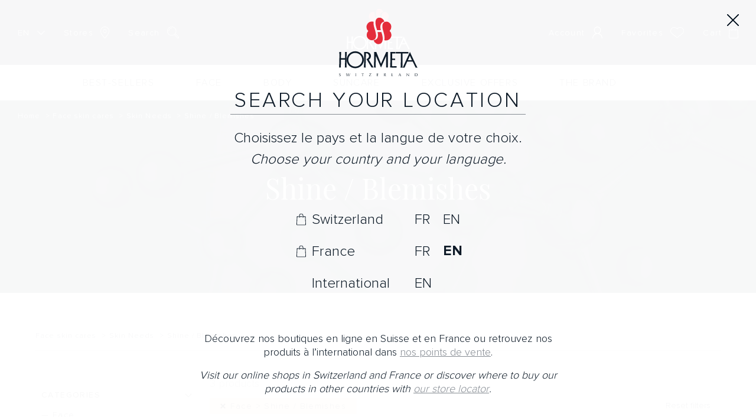

--- FILE ---
content_type: text/html; charset=UTF-8
request_url: https://www.hormeta.com/en-FR/products/categories/face/skin-needs/shine-blemishes/
body_size: 22527
content:
<!doctype html>
<html lang="en-FR">
<head>
  <meta charset="utf-8">
  <meta http-equiv="x-ua-compatible" content="ie=edge">
  <meta name="viewport" content="width=device-width, initial-scale=1, shrink-to-fit=no">
  				<script>document.documentElement.className = document.documentElement.className + ' yes-js js_active js'</script>
			<meta name='robots' content='noindex, nofollow' />
	<style>img:is([sizes="auto" i], [sizes^="auto," i]) { contain-intrinsic-size: 3000px 1500px }</style>
	
<!-- Google Tag Manager for WordPress by gtm4wp.com -->
<script data-cfasync="false" data-pagespeed-no-defer>
	var gtm4wp_datalayer_name = "dataLayer";
	var dataLayer = dataLayer || [];
	const gtm4wp_use_sku_instead = 1;
	const gtm4wp_currency = 'EUR';
	const gtm4wp_product_per_impression = false;
	const gtm4wp_clear_ecommerce = false;
</script>
<!-- End Google Tag Manager for WordPress by gtm4wp.com -->
	<!-- This site is optimized with the Yoast SEO plugin v23.9 - https://yoast.com/wordpress/plugins/seo/ -->
	<title>All our products | HORMETA Laboratories</title>
	<meta name="description" content="Discover all our products at one glance." />
	<meta property="og:locale" content="en_US" />
	<meta property="og:type" content="article" />
	<meta property="og:title" content="All our products | HORMETA Laboratories" />
	<meta property="og:description" content="Discover all our products at one glance." />
	<meta property="og:url" content="https://www.hormeta.com/en-FR/products/" />
	<meta property="og:site_name" content="HORMETA Laboratories" />
	<meta property="article:publisher" content="https://www.facebook.com/Hormeta" />
	<meta property="article:modified_time" content="2019-10-24T13:18:03+00:00" />
	<meta property="og:image" content="https://www.hormeta.com/app/uploads/2019/05/Calque-0.jpg" />
	<meta property="og:image:width" content="3072" />
	<meta property="og:image:height" content="1728" />
	<meta property="og:image:type" content="image/jpeg" />
	<meta name="twitter:card" content="summary_large_image" />
	<script type="application/ld+json" class="yoast-schema-graph">{"@context":"https://schema.org","@graph":[{"@type":"WebPage","@id":"https://www.hormeta.com/en-FR/products/","url":"https://www.hormeta.com/en-FR/products/","name":"All our products | HORMETA Laboratories","isPartOf":{"@id":"https://www.hormeta.com/en-FR/#website"},"primaryImageOfPage":{"@id":"https://www.hormeta.com/en-FR/products/#primaryimage"},"image":{"@id":"https://www.hormeta.com/en-FR/products/#primaryimage"},"thumbnailUrl":"https://www.hormeta.com/app/uploads/2019/05/HormeMAT-Creme-au-Tea-Tree-Oil-FP.jpg","datePublished":"2018-10-01T08:24:10+00:00","dateModified":"2019-10-24T13:18:03+00:00","description":"Discover all our products at one glance.","breadcrumb":{"@id":"https://www.hormeta.com/en-FR/products/#breadcrumb"},"inLanguage":"en-US","potentialAction":[{"@type":"ReadAction","target":["https://www.hormeta.com/en-FR/products/"]}]},{"@type":"ImageObject","inLanguage":"en-US","@id":"https://www.hormeta.com/en-FR/products/#primaryimage","url":"https://www.hormeta.com/app/uploads/2019/05/HormeMAT-Creme-au-Tea-Tree-Oil-FP.jpg","contentUrl":"https://www.hormeta.com/app/uploads/2019/05/HormeMAT-Creme-au-Tea-Tree-Oil-FP.jpg","width":760,"height":733,"caption":"HormeMAT-Creme-au-Tea-Tree-Oil-FP"},{"@type":"BreadcrumbList","@id":"https://www.hormeta.com/en-FR/products/#breadcrumb","itemListElement":[{"@type":"ListItem","position":1,"name":"Accueil","item":"https://www.hormeta.com/en/"},{"@type":"ListItem","position":2,"name":"Products"}]},{"@type":"WebSite","@id":"https://www.hormeta.com/en-FR/#website","url":"https://www.hormeta.com/en-FR/","name":"HORMETA Laboratories","description":"Oligocosmetics, our science","publisher":{"@id":"https://www.hormeta.com/en-FR/#organization"},"potentialAction":[{"@type":"SearchAction","target":{"@type":"EntryPoint","urlTemplate":"https://www.hormeta.com/en-FR/?s={search_term_string}"},"query-input":{"@type":"PropertyValueSpecification","valueRequired":true,"valueName":"search_term_string"}}],"inLanguage":"en-US"},{"@type":"Organization","@id":"https://www.hormeta.com/en-FR/#organization","name":"HORMETA","url":"https://www.hormeta.com/en-FR/","logo":{"@type":"ImageObject","inLanguage":"en-US","@id":"https://www.hormeta.com/en-FR/#/schema/logo/image/","url":"https://www.hormeta.com/app/uploads/2019/05/logo-1.png","contentUrl":"https://www.hormeta.com/app/uploads/2019/05/logo-1.png","width":133,"height":100,"caption":"HORMETA"},"image":{"@id":"https://www.hormeta.com/en-FR/#/schema/logo/image/"},"sameAs":["https://www.facebook.com/Hormeta","https://www.instagram.com/hormeta_official/","https://www.youtube.com/channel/UC_qkZn6qEygyWSTk-gN-zjw"]}]}</script>
	<!-- / Yoast SEO plugin. -->


<link rel='dns-prefetch' href='//www.hormeta.com' />
<link rel='dns-prefetch' href='//static.addtoany.com' />
<link rel='dns-prefetch' href='//code.jquery.com' />
<link rel="alternate" type="application/rss+xml" title="HORMETA Laboratories &raquo; Products Feed" href="https://www.hormeta.com/en-FR/products/feed/" />
<script type="text/javascript">
/* <![CDATA[ */
window._wpemojiSettings = {"baseUrl":"https:\/\/s.w.org\/images\/core\/emoji\/16.0.1\/72x72\/","ext":".png","svgUrl":"https:\/\/s.w.org\/images\/core\/emoji\/16.0.1\/svg\/","svgExt":".svg","source":{"concatemoji":"https:\/\/www.hormeta.com\/wp\/wp-includes\/js\/wp-emoji-release.min.js?ver=6.8.3"}};
/*! This file is auto-generated */
!function(s,n){var o,i,e;function c(e){try{var t={supportTests:e,timestamp:(new Date).valueOf()};sessionStorage.setItem(o,JSON.stringify(t))}catch(e){}}function p(e,t,n){e.clearRect(0,0,e.canvas.width,e.canvas.height),e.fillText(t,0,0);var t=new Uint32Array(e.getImageData(0,0,e.canvas.width,e.canvas.height).data),a=(e.clearRect(0,0,e.canvas.width,e.canvas.height),e.fillText(n,0,0),new Uint32Array(e.getImageData(0,0,e.canvas.width,e.canvas.height).data));return t.every(function(e,t){return e===a[t]})}function u(e,t){e.clearRect(0,0,e.canvas.width,e.canvas.height),e.fillText(t,0,0);for(var n=e.getImageData(16,16,1,1),a=0;a<n.data.length;a++)if(0!==n.data[a])return!1;return!0}function f(e,t,n,a){switch(t){case"flag":return n(e,"\ud83c\udff3\ufe0f\u200d\u26a7\ufe0f","\ud83c\udff3\ufe0f\u200b\u26a7\ufe0f")?!1:!n(e,"\ud83c\udde8\ud83c\uddf6","\ud83c\udde8\u200b\ud83c\uddf6")&&!n(e,"\ud83c\udff4\udb40\udc67\udb40\udc62\udb40\udc65\udb40\udc6e\udb40\udc67\udb40\udc7f","\ud83c\udff4\u200b\udb40\udc67\u200b\udb40\udc62\u200b\udb40\udc65\u200b\udb40\udc6e\u200b\udb40\udc67\u200b\udb40\udc7f");case"emoji":return!a(e,"\ud83e\udedf")}return!1}function g(e,t,n,a){var r="undefined"!=typeof WorkerGlobalScope&&self instanceof WorkerGlobalScope?new OffscreenCanvas(300,150):s.createElement("canvas"),o=r.getContext("2d",{willReadFrequently:!0}),i=(o.textBaseline="top",o.font="600 32px Arial",{});return e.forEach(function(e){i[e]=t(o,e,n,a)}),i}function t(e){var t=s.createElement("script");t.src=e,t.defer=!0,s.head.appendChild(t)}"undefined"!=typeof Promise&&(o="wpEmojiSettingsSupports",i=["flag","emoji"],n.supports={everything:!0,everythingExceptFlag:!0},e=new Promise(function(e){s.addEventListener("DOMContentLoaded",e,{once:!0})}),new Promise(function(t){var n=function(){try{var e=JSON.parse(sessionStorage.getItem(o));if("object"==typeof e&&"number"==typeof e.timestamp&&(new Date).valueOf()<e.timestamp+604800&&"object"==typeof e.supportTests)return e.supportTests}catch(e){}return null}();if(!n){if("undefined"!=typeof Worker&&"undefined"!=typeof OffscreenCanvas&&"undefined"!=typeof URL&&URL.createObjectURL&&"undefined"!=typeof Blob)try{var e="postMessage("+g.toString()+"("+[JSON.stringify(i),f.toString(),p.toString(),u.toString()].join(",")+"));",a=new Blob([e],{type:"text/javascript"}),r=new Worker(URL.createObjectURL(a),{name:"wpTestEmojiSupports"});return void(r.onmessage=function(e){c(n=e.data),r.terminate(),t(n)})}catch(e){}c(n=g(i,f,p,u))}t(n)}).then(function(e){for(var t in e)n.supports[t]=e[t],n.supports.everything=n.supports.everything&&n.supports[t],"flag"!==t&&(n.supports.everythingExceptFlag=n.supports.everythingExceptFlag&&n.supports[t]);n.supports.everythingExceptFlag=n.supports.everythingExceptFlag&&!n.supports.flag,n.DOMReady=!1,n.readyCallback=function(){n.DOMReady=!0}}).then(function(){return e}).then(function(){var e;n.supports.everything||(n.readyCallback(),(e=n.source||{}).concatemoji?t(e.concatemoji):e.wpemoji&&e.twemoji&&(t(e.twemoji),t(e.wpemoji)))}))}((window,document),window._wpemojiSettings);
/* ]]> */
</script>
<link rel='stylesheet' id='woo-conditional-shipping-blocks-style-css' href='https://www.hormeta.com/app/plugins/conditional-shipping-for-woocommerce/frontend/css/woo-conditional-shipping.css?ver=3.5.0.free' type='text/css' media='all' />
<style id='wp-emoji-styles-inline-css' type='text/css'>

	img.wp-smiley, img.emoji {
		display: inline !important;
		border: none !important;
		box-shadow: none !important;
		height: 1em !important;
		width: 1em !important;
		margin: 0 0.07em !important;
		vertical-align: -0.1em !important;
		background: none !important;
		padding: 0 !important;
	}
</style>
<link rel='stylesheet' id='wp-block-library-css' href='https://www.hormeta.com/wp/wp-includes/css/dist/block-library/style.min.css?ver=6.8.3' type='text/css' media='all' />
<style id='classic-theme-styles-inline-css' type='text/css'>
/*! This file is auto-generated */
.wp-block-button__link{color:#fff;background-color:#32373c;border-radius:9999px;box-shadow:none;text-decoration:none;padding:calc(.667em + 2px) calc(1.333em + 2px);font-size:1.125em}.wp-block-file__button{background:#32373c;color:#fff;text-decoration:none}
</style>
<style id='global-styles-inline-css' type='text/css'>
:root{--wp--preset--aspect-ratio--square: 1;--wp--preset--aspect-ratio--4-3: 4/3;--wp--preset--aspect-ratio--3-4: 3/4;--wp--preset--aspect-ratio--3-2: 3/2;--wp--preset--aspect-ratio--2-3: 2/3;--wp--preset--aspect-ratio--16-9: 16/9;--wp--preset--aspect-ratio--9-16: 9/16;--wp--preset--color--black: #000000;--wp--preset--color--cyan-bluish-gray: #abb8c3;--wp--preset--color--white: #ffffff;--wp--preset--color--pale-pink: #f78da7;--wp--preset--color--vivid-red: #cf2e2e;--wp--preset--color--luminous-vivid-orange: #ff6900;--wp--preset--color--luminous-vivid-amber: #fcb900;--wp--preset--color--light-green-cyan: #7bdcb5;--wp--preset--color--vivid-green-cyan: #00d084;--wp--preset--color--pale-cyan-blue: #8ed1fc;--wp--preset--color--vivid-cyan-blue: #0693e3;--wp--preset--color--vivid-purple: #9b51e0;--wp--preset--gradient--vivid-cyan-blue-to-vivid-purple: linear-gradient(135deg,rgba(6,147,227,1) 0%,rgb(155,81,224) 100%);--wp--preset--gradient--light-green-cyan-to-vivid-green-cyan: linear-gradient(135deg,rgb(122,220,180) 0%,rgb(0,208,130) 100%);--wp--preset--gradient--luminous-vivid-amber-to-luminous-vivid-orange: linear-gradient(135deg,rgba(252,185,0,1) 0%,rgba(255,105,0,1) 100%);--wp--preset--gradient--luminous-vivid-orange-to-vivid-red: linear-gradient(135deg,rgba(255,105,0,1) 0%,rgb(207,46,46) 100%);--wp--preset--gradient--very-light-gray-to-cyan-bluish-gray: linear-gradient(135deg,rgb(238,238,238) 0%,rgb(169,184,195) 100%);--wp--preset--gradient--cool-to-warm-spectrum: linear-gradient(135deg,rgb(74,234,220) 0%,rgb(151,120,209) 20%,rgb(207,42,186) 40%,rgb(238,44,130) 60%,rgb(251,105,98) 80%,rgb(254,248,76) 100%);--wp--preset--gradient--blush-light-purple: linear-gradient(135deg,rgb(255,206,236) 0%,rgb(152,150,240) 100%);--wp--preset--gradient--blush-bordeaux: linear-gradient(135deg,rgb(254,205,165) 0%,rgb(254,45,45) 50%,rgb(107,0,62) 100%);--wp--preset--gradient--luminous-dusk: linear-gradient(135deg,rgb(255,203,112) 0%,rgb(199,81,192) 50%,rgb(65,88,208) 100%);--wp--preset--gradient--pale-ocean: linear-gradient(135deg,rgb(255,245,203) 0%,rgb(182,227,212) 50%,rgb(51,167,181) 100%);--wp--preset--gradient--electric-grass: linear-gradient(135deg,rgb(202,248,128) 0%,rgb(113,206,126) 100%);--wp--preset--gradient--midnight: linear-gradient(135deg,rgb(2,3,129) 0%,rgb(40,116,252) 100%);--wp--preset--font-size--small: 13px;--wp--preset--font-size--medium: 20px;--wp--preset--font-size--large: 36px;--wp--preset--font-size--x-large: 42px;--wp--preset--spacing--20: 0.44rem;--wp--preset--spacing--30: 0.67rem;--wp--preset--spacing--40: 1rem;--wp--preset--spacing--50: 1.5rem;--wp--preset--spacing--60: 2.25rem;--wp--preset--spacing--70: 3.38rem;--wp--preset--spacing--80: 5.06rem;--wp--preset--shadow--natural: 6px 6px 9px rgba(0, 0, 0, 0.2);--wp--preset--shadow--deep: 12px 12px 50px rgba(0, 0, 0, 0.4);--wp--preset--shadow--sharp: 6px 6px 0px rgba(0, 0, 0, 0.2);--wp--preset--shadow--outlined: 6px 6px 0px -3px rgba(255, 255, 255, 1), 6px 6px rgba(0, 0, 0, 1);--wp--preset--shadow--crisp: 6px 6px 0px rgba(0, 0, 0, 1);}:where(.is-layout-flex){gap: 0.5em;}:where(.is-layout-grid){gap: 0.5em;}body .is-layout-flex{display: flex;}.is-layout-flex{flex-wrap: wrap;align-items: center;}.is-layout-flex > :is(*, div){margin: 0;}body .is-layout-grid{display: grid;}.is-layout-grid > :is(*, div){margin: 0;}:where(.wp-block-columns.is-layout-flex){gap: 2em;}:where(.wp-block-columns.is-layout-grid){gap: 2em;}:where(.wp-block-post-template.is-layout-flex){gap: 1.25em;}:where(.wp-block-post-template.is-layout-grid){gap: 1.25em;}.has-black-color{color: var(--wp--preset--color--black) !important;}.has-cyan-bluish-gray-color{color: var(--wp--preset--color--cyan-bluish-gray) !important;}.has-white-color{color: var(--wp--preset--color--white) !important;}.has-pale-pink-color{color: var(--wp--preset--color--pale-pink) !important;}.has-vivid-red-color{color: var(--wp--preset--color--vivid-red) !important;}.has-luminous-vivid-orange-color{color: var(--wp--preset--color--luminous-vivid-orange) !important;}.has-luminous-vivid-amber-color{color: var(--wp--preset--color--luminous-vivid-amber) !important;}.has-light-green-cyan-color{color: var(--wp--preset--color--light-green-cyan) !important;}.has-vivid-green-cyan-color{color: var(--wp--preset--color--vivid-green-cyan) !important;}.has-pale-cyan-blue-color{color: var(--wp--preset--color--pale-cyan-blue) !important;}.has-vivid-cyan-blue-color{color: var(--wp--preset--color--vivid-cyan-blue) !important;}.has-vivid-purple-color{color: var(--wp--preset--color--vivid-purple) !important;}.has-black-background-color{background-color: var(--wp--preset--color--black) !important;}.has-cyan-bluish-gray-background-color{background-color: var(--wp--preset--color--cyan-bluish-gray) !important;}.has-white-background-color{background-color: var(--wp--preset--color--white) !important;}.has-pale-pink-background-color{background-color: var(--wp--preset--color--pale-pink) !important;}.has-vivid-red-background-color{background-color: var(--wp--preset--color--vivid-red) !important;}.has-luminous-vivid-orange-background-color{background-color: var(--wp--preset--color--luminous-vivid-orange) !important;}.has-luminous-vivid-amber-background-color{background-color: var(--wp--preset--color--luminous-vivid-amber) !important;}.has-light-green-cyan-background-color{background-color: var(--wp--preset--color--light-green-cyan) !important;}.has-vivid-green-cyan-background-color{background-color: var(--wp--preset--color--vivid-green-cyan) !important;}.has-pale-cyan-blue-background-color{background-color: var(--wp--preset--color--pale-cyan-blue) !important;}.has-vivid-cyan-blue-background-color{background-color: var(--wp--preset--color--vivid-cyan-blue) !important;}.has-vivid-purple-background-color{background-color: var(--wp--preset--color--vivid-purple) !important;}.has-black-border-color{border-color: var(--wp--preset--color--black) !important;}.has-cyan-bluish-gray-border-color{border-color: var(--wp--preset--color--cyan-bluish-gray) !important;}.has-white-border-color{border-color: var(--wp--preset--color--white) !important;}.has-pale-pink-border-color{border-color: var(--wp--preset--color--pale-pink) !important;}.has-vivid-red-border-color{border-color: var(--wp--preset--color--vivid-red) !important;}.has-luminous-vivid-orange-border-color{border-color: var(--wp--preset--color--luminous-vivid-orange) !important;}.has-luminous-vivid-amber-border-color{border-color: var(--wp--preset--color--luminous-vivid-amber) !important;}.has-light-green-cyan-border-color{border-color: var(--wp--preset--color--light-green-cyan) !important;}.has-vivid-green-cyan-border-color{border-color: var(--wp--preset--color--vivid-green-cyan) !important;}.has-pale-cyan-blue-border-color{border-color: var(--wp--preset--color--pale-cyan-blue) !important;}.has-vivid-cyan-blue-border-color{border-color: var(--wp--preset--color--vivid-cyan-blue) !important;}.has-vivid-purple-border-color{border-color: var(--wp--preset--color--vivid-purple) !important;}.has-vivid-cyan-blue-to-vivid-purple-gradient-background{background: var(--wp--preset--gradient--vivid-cyan-blue-to-vivid-purple) !important;}.has-light-green-cyan-to-vivid-green-cyan-gradient-background{background: var(--wp--preset--gradient--light-green-cyan-to-vivid-green-cyan) !important;}.has-luminous-vivid-amber-to-luminous-vivid-orange-gradient-background{background: var(--wp--preset--gradient--luminous-vivid-amber-to-luminous-vivid-orange) !important;}.has-luminous-vivid-orange-to-vivid-red-gradient-background{background: var(--wp--preset--gradient--luminous-vivid-orange-to-vivid-red) !important;}.has-very-light-gray-to-cyan-bluish-gray-gradient-background{background: var(--wp--preset--gradient--very-light-gray-to-cyan-bluish-gray) !important;}.has-cool-to-warm-spectrum-gradient-background{background: var(--wp--preset--gradient--cool-to-warm-spectrum) !important;}.has-blush-light-purple-gradient-background{background: var(--wp--preset--gradient--blush-light-purple) !important;}.has-blush-bordeaux-gradient-background{background: var(--wp--preset--gradient--blush-bordeaux) !important;}.has-luminous-dusk-gradient-background{background: var(--wp--preset--gradient--luminous-dusk) !important;}.has-pale-ocean-gradient-background{background: var(--wp--preset--gradient--pale-ocean) !important;}.has-electric-grass-gradient-background{background: var(--wp--preset--gradient--electric-grass) !important;}.has-midnight-gradient-background{background: var(--wp--preset--gradient--midnight) !important;}.has-small-font-size{font-size: var(--wp--preset--font-size--small) !important;}.has-medium-font-size{font-size: var(--wp--preset--font-size--medium) !important;}.has-large-font-size{font-size: var(--wp--preset--font-size--large) !important;}.has-x-large-font-size{font-size: var(--wp--preset--font-size--x-large) !important;}
:where(.wp-block-post-template.is-layout-flex){gap: 1.25em;}:where(.wp-block-post-template.is-layout-grid){gap: 1.25em;}
:where(.wp-block-columns.is-layout-flex){gap: 2em;}:where(.wp-block-columns.is-layout-grid){gap: 2em;}
:root :where(.wp-block-pullquote){font-size: 1.5em;line-height: 1.6;}
</style>
<link rel='stylesheet' id='lesyetis-search-styles-css' href='https://www.hormeta.com/app/mu-plugins/lesyetis-search/public/css/main.css?ver=6.8.3' type='text/css' media='all' />
<link rel='stylesheet' id='lesyetis-storelocator-css' href='https://www.hormeta.com/app/plugins/lesyetis-storelocator/public/css/lesyetis-storelocator-public.css?ver=1.0.2' type='text/css' media='all' />
<link rel='stylesheet' id='popup-newsletter-css' href='https://www.hormeta.com/app/plugins/popup-newsletter/assets/css/popup-newsletter.min.css?ver=6.8.3' type='text/css' media='all' />
<style id='woocommerce-inline-inline-css' type='text/css'>
.woocommerce form .form-row .required { visibility: visible; }
</style>
<link rel='stylesheet' id='cmplz-general-css' href='https://www.hormeta.com/app/plugins/complianz-gdpr/assets/css/cookieblocker.min.css?ver=1763714575' type='text/css' media='all' />
<link rel='stylesheet' id='woo_conditional_shipping_css-css' href='https://www.hormeta.com/app/plugins/conditional-shipping-for-woocommerce/includes/frontend/../../frontend/css/woo-conditional-shipping.css?ver=3.5.0.free' type='text/css' media='all' />
<link rel='stylesheet' id='yit-style-css' href='https://www.hormeta.com/app/plugins/yith-woocommerce-advanced-reviews/assets/css/yit-advanced-reviews.css?ver=1' type='text/css' media='all' />
<link rel='stylesheet' id='jquery-selectBox-css' href='https://www.hormeta.com/app/plugins/yith-woocommerce-wishlist/assets/css/jquery.selectBox.css?ver=1.2.0' type='text/css' media='all' />
<link rel='stylesheet' id='brands-styles-css' href='https://www.hormeta.com/app/plugins/woocommerce/assets/css/brands.css?ver=10.2.2' type='text/css' media='all' />
<link rel='stylesheet' id='addtoany-css' href='https://www.hormeta.com/app/plugins/add-to-any/addtoany.min.css?ver=1.16' type='text/css' media='all' />
<link rel='stylesheet' id='sage/main.css-css' href='https://www.hormeta.com/app/themes/hormeta/dist/styles/main_f98ba829.css' type='text/css' media='all' />
<script type="text/javascript" id="wpml-cookie-js-extra">
/* <![CDATA[ */
var wpml_cookies = {"wp-wpml_current_language":{"value":"en","expires":1,"path":"\/"}};
var wpml_cookies = {"wp-wpml_current_language":{"value":"en","expires":1,"path":"\/"}};
/* ]]> */
</script>
<script type="text/javascript" src="https://www.hormeta.com/app/plugins/sitepress-multilingual-cms/res/js/cookies/language-cookie.js?ver=483900" id="wpml-cookie-js" defer="defer" data-wp-strategy="defer"></script>
<script type="text/javascript" src="//code.jquery.com/jquery-2.2.4.min.js" id="jquery-js"></script>
<script type="text/javascript" src="https://www.hormeta.com/app/mu-plugins/lesyetis-search/public/js/lesyetis-search.min.js?ver=6.8.3" id="lesyetis-search-scripts-js"></script>
<script type="text/javascript" id="lesyetis-search-scripts-js-after">
/* <![CDATA[ */
var search_endpoint = "https://www.hormeta.com/en-FR/wp-json/lesyetis-search/v1/search/"
/* ]]> */
</script>
<script type="text/javascript" id="addtoany-core-js-before">
/* <![CDATA[ */
window.a2a_config=window.a2a_config||{};a2a_config.callbacks=[];a2a_config.overlays=[];a2a_config.templates={};
/* ]]> */
</script>
<script type="text/javascript" defer src="https://static.addtoany.com/menu/page.js" id="addtoany-core-js"></script>
<script type="text/javascript" defer src="https://www.hormeta.com/app/plugins/add-to-any/addtoany.min.js?ver=1.1" id="addtoany-jquery-js"></script>
<script type="text/javascript" src="https://www.hormeta.com/app/plugins/popup-newsletter/assets/js/vendors.min.js?ver=1.0.0" id="micromodal-js"></script>
<script type="text/javascript" id="popup-newsletter-js-extra">
/* <![CDATA[ */
var POPUP_NEWSLETTER_DATA = {"endpoint":"https:\/\/www.hormeta.com\/en-FR\/wp-json\/popup-newsletter-api\/popup-data\/","cookie_name":"popup_newsletter"};
/* ]]> */
</script>
<script type="text/javascript" src="https://www.hormeta.com/app/plugins/popup-newsletter/assets/js/custom.min.js?ver=6.8.3" id="popup-newsletter-js"></script>
<script type="text/javascript" src="https://www.hormeta.com/app/plugins/woocommerce/assets/js/jquery-blockui/jquery.blockUI.min.js?ver=2.7.0-wc.10.2.2" id="jquery-blockui-js" data-wp-strategy="defer"></script>
<script type="text/javascript" id="wc-add-to-cart-js-extra">
/* <![CDATA[ */
var wc_add_to_cart_params = {"ajax_url":"\/wp\/wp-admin\/admin-ajax.php?lang=en","wc_ajax_url":"\/en-FR\/?wc-ajax=%%endpoint%%","i18n_view_cart":"View cart","cart_url":"https:\/\/www.hormeta.com\/en-FR\/checkout\/","is_cart":"","cart_redirect_after_add":"no"};
/* ]]> */
</script>
<script type="text/javascript" src="https://www.hormeta.com/app/plugins/woocommerce/assets/js/frontend/add-to-cart.min.js?ver=10.2.2" id="wc-add-to-cart-js" defer="defer" data-wp-strategy="defer"></script>
<script type="text/javascript" src="https://www.hormeta.com/app/plugins/woocommerce/assets/js/js-cookie/js.cookie.min.js?ver=2.1.4-wc.10.2.2" id="js-cookie-js" data-wp-strategy="defer"></script>
<script type="text/javascript" id="woocommerce-js-extra">
/* <![CDATA[ */
var woocommerce_params = {"ajax_url":"\/wp\/wp-admin\/admin-ajax.php?lang=en","wc_ajax_url":"\/en-FR\/?wc-ajax=%%endpoint%%","i18n_password_show":"Show password","i18n_password_hide":"Hide password"};
/* ]]> */
</script>
<script type="text/javascript" src="https://www.hormeta.com/app/plugins/woocommerce/assets/js/frontend/woocommerce.min.js?ver=10.2.2" id="woocommerce-js" data-wp-strategy="defer"></script>
<script type="text/javascript" id="wp-mailchimp-with-api-js-extra">
/* <![CDATA[ */
var WPMAILCHIMP_WITH_API = {"endpoint":"https:\/\/www.hormeta.com\/en-FR\/wp-json\/mailchimp\/subscriber\/"};
/* ]]> */
</script>
<script type="text/javascript" src="https://www.hormeta.com/app/plugins/wpmailchimp-with-wpapi/wp-mailchimp-with-api.js?ver=6.8.3" id="wp-mailchimp-with-api-js"></script>
<script type="text/javascript" id="woo-conditional-shipping-js-js-extra">
/* <![CDATA[ */
var conditional_shipping_settings = {"trigger_fields":[]};
/* ]]> */
</script>
<script type="text/javascript" src="https://www.hormeta.com/app/plugins/conditional-shipping-for-woocommerce/includes/frontend/../../frontend/js/woo-conditional-shipping.js?ver=3.5.0.free" id="woo-conditional-shipping-js-js"></script>
<script type="text/javascript" id="wc-country-select-js-extra">
/* <![CDATA[ */
var wc_country_select_params = {"countries":"{\"FR\":[],\"CH\":{\"AG\":\"Aargau\",\"AR\":\"Appenzell Ausserrhoden\",\"AI\":\"Appenzell Innerrhoden\",\"BL\":\"Basel-Landschaft\",\"BS\":\"Basel-Stadt\",\"BE\":\"Bern\",\"FR\":\"Fribourg\",\"GE\":\"Geneva\",\"GL\":\"Glarus\",\"GR\":\"Graub\\u00fcnden\",\"JU\":\"Jura\",\"LU\":\"Luzern\",\"NE\":\"Neuch\\u00e2tel\",\"NW\":\"Nidwalden\",\"OW\":\"Obwalden\",\"SH\":\"Schaffhausen\",\"SZ\":\"Schwyz\",\"SO\":\"Solothurn\",\"SG\":\"St. Gallen\",\"TG\":\"Thurgau\",\"TI\":\"Ticino\",\"UR\":\"Uri\",\"VS\":\"Valais\",\"VD\":\"Vaud\",\"ZG\":\"Zug\",\"ZH\":\"Z\\u00fcrich\"}}","i18n_select_state_text":"Select an option\u2026","i18n_no_matches":"No matches found","i18n_ajax_error":"Loading failed","i18n_input_too_short_1":"Please enter 1 or more characters","i18n_input_too_short_n":"Please enter %qty% or more characters","i18n_input_too_long_1":"Please delete 1 character","i18n_input_too_long_n":"Please delete %qty% characters","i18n_selection_too_long_1":"You can only select 1 item","i18n_selection_too_long_n":"You can only select %qty% items","i18n_load_more":"Loading more results\u2026","i18n_searching":"Searching\u2026"};
/* ]]> */
</script>
<script type="text/javascript" src="https://www.hormeta.com/app/plugins/woocommerce/assets/js/frontend/country-select.min.js?ver=10.2.2" id="wc-country-select-js" data-wp-strategy="defer"></script>
<script type="text/javascript" id="wc-address-i18n-js-extra">
/* <![CDATA[ */
var wc_address_i18n_params = {"locale":"{\"CH\":{\"postcode\":{\"priority\":65},\"state\":{\"label\":\"Canton\",\"required\":false}},\"FR\":{\"postcode\":{\"priority\":65},\"state\":{\"required\":false,\"hidden\":true}},\"default\":{\"first_name\":{\"label\":\"First name\",\"required\":true,\"class\":[\"form-row-first\"],\"autocomplete\":\"given-name\",\"priority\":10},\"last_name\":{\"label\":\"Last name\",\"required\":true,\"class\":[\"form-row-last\"],\"autocomplete\":\"family-name\",\"priority\":20},\"company\":{\"label\":\"Company name\",\"class\":[\"form-row-wide\"],\"autocomplete\":\"organization\",\"priority\":30,\"required\":false},\"country\":{\"type\":\"country\",\"label\":\"Country \\\/ Region\",\"required\":true,\"class\":[\"form-row-wide\",\"address-field\",\"update_totals_on_change\"],\"autocomplete\":\"country\",\"priority\":40},\"address_1\":{\"label\":\"Street address\",\"placeholder\":\"House number and street name\",\"required\":true,\"class\":[\"form-row-wide\",\"address-field\"],\"autocomplete\":\"address-line1\",\"priority\":50},\"address_2\":{\"label\":\"Apartment, suite, unit, etc.\",\"label_class\":[\"screen-reader-text\"],\"placeholder\":\"Apartment, suite, unit, etc. (optional)\",\"class\":[\"form-row-wide\",\"address-field\"],\"autocomplete\":\"address-line2\",\"priority\":60,\"required\":false},\"city\":{\"label\":\"Town \\\/ City\",\"required\":true,\"class\":[\"form-row-wide\",\"address-field\"],\"autocomplete\":\"address-level2\",\"priority\":70},\"state\":{\"type\":\"state\",\"label\":\"State \\\/ County\",\"required\":true,\"class\":[\"form-row-wide\",\"address-field\"],\"validate\":[\"state\"],\"autocomplete\":\"address-level1\",\"priority\":80},\"postcode\":{\"label\":\"Postcode \\\/ ZIP\",\"required\":true,\"class\":[\"form-row-wide\",\"address-field\"],\"validate\":[\"postcode\"],\"autocomplete\":\"postal-code\",\"priority\":90}}}","locale_fields":"{\"address_1\":\"#billing_address_1_field, #shipping_address_1_field\",\"address_2\":\"#billing_address_2_field, #shipping_address_2_field\",\"state\":\"#billing_state_field, #shipping_state_field, #calc_shipping_state_field\",\"postcode\":\"#billing_postcode_field, #shipping_postcode_field, #calc_shipping_postcode_field\",\"city\":\"#billing_city_field, #shipping_city_field, #calc_shipping_city_field\"}","i18n_required_text":"required","i18n_optional_text":"optional"};
/* ]]> */
</script>
<script type="text/javascript" src="https://www.hormeta.com/app/plugins/woocommerce/assets/js/frontend/address-i18n.min.js?ver=10.2.2" id="wc-address-i18n-js" data-wp-strategy="defer"></script>
<link rel="https://api.w.org/" href="https://www.hormeta.com/wp-json/" /><link rel="EditURI" type="application/rsd+xml" title="RSD" href="https://www.hormeta.com/wp/xmlrpc.php?rsd" />
<meta name="generator" content="WordPress 6.8.3" />
<meta name="generator" content="WooCommerce 10.2.2" />
<meta name="generator" content="WPML ver:4.8.3 stt:1,4;" />
<script>document.createElement( "picture" );if(!window.HTMLPictureElement && document.addEventListener) {window.addEventListener("DOMContentLoaded", function() {var s = document.createElement("script");s.src = "https://www.hormeta.com/app/plugins/webp-express/js/picturefill.min.js";document.body.appendChild(s);});}</script>			<style>.cmplz-hidden {
					display: none !important;
				}</style>
<!-- Google Tag Manager for WordPress by gtm4wp.com -->
<!-- GTM Container placement set to automatic -->
<script data-cfasync="false" data-pagespeed-no-defer>
	var dataLayer_content = {"pagePostType":"product","pagePostType2":"tax-product","pageCategory":[],"customerTotalOrders":0,"customerTotalOrderValue":0,"customerFirstName":"","customerLastName":"","customerBillingFirstName":"","customerBillingLastName":"","customerBillingCompany":"","customerBillingAddress1":"","customerBillingAddress2":"","customerBillingCity":"","customerBillingState":"","customerBillingPostcode":"","customerBillingCountry":"","customerBillingEmail":"","customerBillingEmailHash":"","customerBillingPhone":"","customerShippingFirstName":"","customerShippingLastName":"","customerShippingCompany":"","customerShippingAddress1":"","customerShippingAddress2":"","customerShippingCity":"","customerShippingState":"","customerShippingPostcode":"","customerShippingCountry":"","cartContent":{"totals":{"applied_coupons":[],"discount_total":0,"subtotal":0,"total":0},"items":[]}};
	dataLayer.push( dataLayer_content );
</script>
<script data-cfasync="false" data-pagespeed-no-defer>
(function(w,d,s,l,i){w[l]=w[l]||[];w[l].push({'gtm.start':
new Date().getTime(),event:'gtm.js'});var f=d.getElementsByTagName(s)[0],
j=d.createElement(s),dl=l!='dataLayer'?'&l='+l:'';j.async=true;j.src=
'//www.googletagmanager.com/gtm.js?id='+i+dl;f.parentNode.insertBefore(j,f);
})(window,document,'script','dataLayer','GTM-PPRFQLX');
</script>
<!-- End Google Tag Manager for WordPress by gtm4wp.com -->	<noscript><style>.woocommerce-product-gallery{ opacity: 1 !important; }</style></noscript>
	<link rel="icon" href="https://www.hormeta.com/app/uploads/2019/05/cropped-favicon-1-32x32.png" sizes="32x32" />
<link rel="icon" href="https://www.hormeta.com/app/uploads/2019/05/cropped-favicon-1-192x192.png" sizes="192x192" />
<link rel="apple-touch-icon" href="https://www.hormeta.com/app/uploads/2019/05/cropped-favicon-1-180x180.png" />
<meta name="msapplication-TileImage" content="https://www.hormeta.com/app/uploads/2019/05/cropped-favicon-1-270x270.png" />
		<style type="text/css" id="wp-custom-css">
			#cookie_consent {
	display:none;
}		</style>
		</head>

<body class="archive post-type-archive post-type-archive-product wp-theme-hormetaresources page-product-archive shop theme-hormeta/resources woocommerce-shop woocommerce woocommerce-page woocommerce-no-js app-data index-data taxonomy-data taxonomy-pa_skin-needs-data taxonomy-pa_skin-needs-shine-blemishes-data archive-data archive-product-data">
    
<!-- GTM Container placement set to automatic -->
<!-- Google Tag Manager (noscript) -->
				<noscript><iframe src="https://www.googletagmanager.com/ns.html?id=GTM-PPRFQLX" height="0" width="0" style="display:none;visibility:hidden" aria-hidden="true"></iframe></noscript>
<!-- End Google Tag Manager (noscript) -->    <!-- Google Tag Manager with Consent -->
    <script type="text/plain" data-category="statistics">
    (function(w,d,s,l,i){w[l]=w[l]||[];w[l].push({'gtm.start':
    new Date().getTime(),event:'gtm.js'});var f=d.getElementsByTagName(s)[0],
    j=d.createElement(s),dl=l!='dataLayer'?'&l='+l:'';j.async=true;j.src=
    'https://www.googletagmanager.com/gtm.js?id='+i+dl;f.parentNode.insertBefore(j,f);
    })(window,document,'script','dataLayer','GTM-PPRFQLX');</script>
    <!-- End Google Tag Manager with Consent-->

    <div class="site">
        <div class="site__container">


            <header class="site__header siteHeader">
                
                
                <div class="header">
    <div class="header__content">
        <div class="header__content-wrapper">
            <div class="header__content-part headerControls" data-class-disabled="header__content-part--inactive">

                <div class="header__indicator header__indicator--lang-switcher langSwitcher">
    <button class="header__indicator-button indicator">
        <span class="indicator__title">en</span>
        <svg class='symbol-main-arrow-down-thin header-lang-switcher__icon' viewBox='0 0 13 7'><use xlink:href='https://www.hormeta.com/app/themes/hormeta/dist/images/vendor/build/symbols/SymbolMain_b7c34b6e.svg#main-arrow-down-thin'/></svg>
    </button>
</div>

                <div class="header__indicator header__indicator--store-locator">
        <a href="https://www.hormeta.com/en-FR/stores/" role="button" class="header__indicator-button indicator">
            <span class="indicator__title">Stores</span>
            <span class="indicator__area"><svg class='symbol-main-point' viewBox='0 0 15 20'><use xlink:href='https://www.hormeta.com/app/themes/hormeta/dist/images/vendor/build/symbols/SymbolMain_b7c34b6e.svg#main-point'/></svg></span>
        </a>
    </div>

                <div class="header__indicator">
    <button type="button" class="header__indicator-button indicator searchOverlayButton">
        <span class="indicator__title">Search</span>
        <span class="indicator__area"><svg class='symbol-main-magnifer' viewBox='0 0 20 20'><use xlink:href='https://www.hormeta.com/app/themes/hormeta/dist/images/vendor/build/symbols/SymbolMain_b7c34b6e.svg#main-magnifer'/></svg></span>
    </button>
</div>

            </div>

            <div class="header__content-part header__content-part--right headerControls" data-class-disabled="header__content-part--inactive">

                <div class="header__indicator header__indicator--account" data-dropdown-trigger="hover">
        <a href="https://www.hormeta.com/en-FR/my-account/"
       class="header__indicator-button indicator">
        <span class="indicator__title">Account</span>
        <span class="indicator__area"><svg class='symbol-main-person' viewBox='0 0 17 20'><use xlink:href='https://www.hormeta.com/app/themes/hormeta/dist/images/vendor/build/symbols/SymbolMain_b7c34b6e.svg#main-person'/></svg></span>
    </a>
    <div class="header__indicator-dropdown header__indicator-dropdown--centered">
        <div class="dropcart dropcart--centered">
    <div class="dropcart__buttons">
                    <a href="https://www.hormeta.com/en-FR/my-account/?title=create-new"
               class="dropcart__cart-link">Create an account</a>

            <a href="https://www.hormeta.com/en-FR/my-account/?title=login"
               class="dropcart__cart-link dropcart__cart-link--transparent-bg">Log in</a>
            </div>
</div>
    </div>
</div>

                <div class="header__indicator header__indicator--wishlist" data-dropdown-trigger="hover">
        <a href="https://www.hormeta.com/en-FR/my-account/my-wishlist/"
           class="header__indicator-button indicator">
            <span class="indicator__title">Favorites</span>
            <span class="indicator__area">
                <span class="indicator__value indicator__value--empty wishlistIndicatorValue"></span>
                <svg class='symbol-main-heart' viewBox='0 0 23.1 18.7'><use xlink:href='https://www.hormeta.com/app/themes/hormeta/dist/images/vendor/build/symbols/SymbolMain_b7c34b6e.svg#main-heart'/></svg>
            </span>
        </a>

                    <div class="header__indicator-dropdown  header__indicator-dropdown--pull-right wishlistDropdown">
                
                            </div>
            </div>

                <div class="header__indicator header__indicator--minicart [{ headerIndicatorMinicart }]" data-dropdown-trigger="hover">
    <a href="https://www.hormeta.com/en-FR/checkout/" class="header__indicator-button indicator">
    <span class="indicator__title">Cart</span>
    <span class="indicator__area">
                <svg class='symbol-main-bag indicator__icon indicator__icon--bag' viewBox='0 0 16 20'><use xlink:href='https://www.hormeta.com/app/themes/hormeta/dist/images/vendor/build/symbols/SymbolMain_b7c34b6e.svg#main-bag'/></svg>
    </span>
</a>

    <div class="header__indicator-dropdown header__indicator-dropdown--pull-right">
        
            </div>
</div>

            </div>

            <a href="https://www.hormeta.com/en-FR/" class="header__logo-link">
                <svg class='symbol-main-logo' viewBox='0 0 107 80'><use xlink:href='https://www.hormeta.com/app/themes/hormeta/dist/images/vendor/build/symbols/SymbolMain_b7c34b6e.svg#main-logo'/></svg>
                            </a>
        </div>
    </div>

    <nav class="header__nav header-nav headerNav">

        <div class="header-nav__toggle headerNavToggle">
            <div class="header-nav__toggle-inner">
                <span class="header-nav__toggle-bar"></span>
                <span class="header-nav__toggle-bar"></span>
                <span class="header-nav__toggle-bar"></span>
            </div>
        </div>

        <a href="https://www.hormeta.com/en-FR/" class="header-nav__logo">
            <svg class='symbol-main-mini-logo' viewBox='0 0 34.005 35.83'><use xlink:href='https://www.hormeta.com/app/themes/hormeta/dist/images/vendor/build/symbols/SymbolMain_b7c34b6e.svg#main-mini-logo'/></svg>
        </a>

        <div class="header-nav__actions headerControls" data-class-disabled="header-nav__actions--inactive">
            <div class="header__indicator">
    <button type="button" class="header__indicator-button indicator searchOverlayButton">
        <span class="indicator__title">Search</span>
        <span class="indicator__area"><svg class='symbol-main-magnifer' viewBox='0 0 20 20'><use xlink:href='https://www.hormeta.com/app/themes/hormeta/dist/images/vendor/build/symbols/SymbolMain_b7c34b6e.svg#main-magnifer'/></svg></span>
    </button>
</div>

            <div class="header__indicator header__indicator--account" data-dropdown-trigger="hover">
        <a href="https://www.hormeta.com/en-FR/my-account/"
       class="header__indicator-button indicator">
        <span class="indicator__title">Account</span>
        <span class="indicator__area"><svg class='symbol-main-person' viewBox='0 0 17 20'><use xlink:href='https://www.hormeta.com/app/themes/hormeta/dist/images/vendor/build/symbols/SymbolMain_b7c34b6e.svg#main-person'/></svg></span>
    </a>
    <div class="header__indicator-dropdown header__indicator-dropdown--centered">
        <div class="dropcart dropcart--centered">
    <div class="dropcart__buttons">
                    <a href="https://www.hormeta.com/en-FR/my-account/?title=create-new"
               class="dropcart__cart-link">Create an account</a>

            <a href="https://www.hormeta.com/en-FR/my-account/?title=login"
               class="dropcart__cart-link dropcart__cart-link--transparent-bg">Log in</a>
            </div>
</div>
    </div>
</div>
            <div class="header__indicator header__indicator--minicart [{ headerIndicatorMinicart }]" data-dropdown-trigger="hover">
    <a href="https://www.hormeta.com/en-FR/checkout/" class="header__indicator-button indicator">
    <span class="indicator__title">Cart</span>
    <span class="indicator__area">
                <svg class='symbol-main-bag indicator__icon indicator__icon--bag' viewBox='0 0 16 20'><use xlink:href='https://www.hormeta.com/app/themes/hormeta/dist/images/vendor/build/symbols/SymbolMain_b7c34b6e.svg#main-bag'/></svg>
    </span>
</a>

    <div class="header__indicator-dropdown header__indicator-dropdown--pull-right">
        
            </div>
</div>
        </div>

        <div class="header__nav-wrapper">
            <div class="main-nav">
                <ul class="main-nav__list">
                    <li class="main-nav__item main-nav__item--best-sellers">
        <a class="main-nav__link" href="https://www.hormeta.com/products/selections/best-seller-en/">Best-sellers</a>

                    <div class="main-nav__sub-megamenu-toggle subMegamenuToggle"></div>

            <div class="main-nav__sub-megamenu">
                <div class="megamenu megamenu--best-sellers">
                    <div class="container">
                        <div class="megamenu__row">
                                                            <div class="megamenu__col">
                                                                        <a href="https://www.hormeta.com/en-FR/hormetime/collagen-tri-logic-cream/" class="product-best-seller">
    <div class="product-best-seller__image"><picture><source srcset="https://www.hormeta.com/app/uploads/2019/05/HormeTIME-Creme-Collagene-FP-300x300.jpg.webp 300w, https://www.hormeta.com/app/uploads/2019/05/HormeTIME-Creme-Collagene-FP-150x150.jpg.webp 150w, https://www.hormeta.com/app/uploads/2019/05/HormeTIME-Creme-Collagene-FP-100x100.jpg.webp 100w" sizes="(max-width: 300px) 100vw, 300px" type="image/webp"><img width="300" height="300" src="https://www.hormeta.com/app/uploads/2019/05/HormeTIME-Creme-Collagene-FP-300x300.jpg" class="attachment-woocommerce_thumbnail size-woocommerce_thumbnail webpexpress-processed" alt="HormeTIME-Creme-Collagene-Tri-Logic-FP" decoding="async" srcset="https://www.hormeta.com/app/uploads/2019/05/HormeTIME-Creme-Collagene-FP-300x300.jpg 300w, https://www.hormeta.com/app/uploads/2019/05/HormeTIME-Creme-Collagene-FP-150x150.jpg 150w, https://www.hormeta.com/app/uploads/2019/05/HormeTIME-Creme-Collagene-FP-100x100.jpg 100w" sizes="(max-width: 300px) 100vw, 300px"></picture></div>

            <div class="product-best-seller__collection">
        Horme<span class="cap">TIME</span>
    </div>
    
    <div class="product-best-seller__title">Collagen Tri-Logic Cream</div>
</a>
                                </div>
                                                            <div class="megamenu__col">
                                                                        <a href="https://www.hormeta.com/en-FR/hormegold/regeneration-cream/" class="product-best-seller">
    <div class="product-best-seller__image"><picture><source srcset="https://www.hormeta.com/app/uploads/2019/05/HormeGOLD-Creme-Re-Generation-FP-300x300.jpg.webp 300w, https://www.hormeta.com/app/uploads/2019/05/HormeGOLD-Creme-Re-Generation-FP-150x150.jpg.webp 150w, https://www.hormeta.com/app/uploads/2019/05/HormeGOLD-Creme-Re-Generation-FP-100x100.jpg.webp 100w" sizes="(max-width: 300px) 100vw, 300px" type="image/webp"><img width="300" height="300" src="https://www.hormeta.com/app/uploads/2019/05/HormeGOLD-Creme-Re-Generation-FP-300x300.jpg" class="attachment-woocommerce_thumbnail size-woocommerce_thumbnail webpexpress-processed" alt="HormeGOLD-Re-Generation-Cream-FP" decoding="async" srcset="https://www.hormeta.com/app/uploads/2019/05/HormeGOLD-Creme-Re-Generation-FP-300x300.jpg 300w, https://www.hormeta.com/app/uploads/2019/05/HormeGOLD-Creme-Re-Generation-FP-150x150.jpg 150w, https://www.hormeta.com/app/uploads/2019/05/HormeGOLD-Creme-Re-Generation-FP-100x100.jpg 100w" sizes="(max-width: 300px) 100vw, 300px"></picture></div>

            <div class="product-best-seller__collection">
        Horme<span class="cap">GOLD</span>
    </div>
    
    <div class="product-best-seller__title">Re-Generation Cream</div>
</a>
                                </div>
                                                            <div class="megamenu__col">
                                                                        <a href="https://www.hormeta.com/en-FR/hormeline/eye-contour-rescue-gel-mask/" class="product-best-seller">
    <div class="product-best-seller__image"><picture><source srcset="https://www.hormeta.com/app/uploads/2019/05/HormeLINE-Masque-Gel-Rescue-FP-300x300.jpg.webp 300w, https://www.hormeta.com/app/uploads/2019/05/HormeLINE-Masque-Gel-Rescue-FP-150x150.jpg.webp 150w, https://www.hormeta.com/app/uploads/2019/05/HormeLINE-Masque-Gel-Rescue-FP-100x100.jpg.webp 100w" sizes="(max-width: 300px) 100vw, 300px" type="image/webp"><img width="300" height="300" src="https://www.hormeta.com/app/uploads/2019/05/HormeLINE-Masque-Gel-Rescue-FP-300x300.jpg" class="attachment-woocommerce_thumbnail size-woocommerce_thumbnail webpexpress-processed" alt="HormeLINE-Masque-Gel-Rescue-Contour-des-Yeux-FP" decoding="async" srcset="https://www.hormeta.com/app/uploads/2019/05/HormeLINE-Masque-Gel-Rescue-FP-300x300.jpg 300w, https://www.hormeta.com/app/uploads/2019/05/HormeLINE-Masque-Gel-Rescue-FP-150x150.jpg 150w, https://www.hormeta.com/app/uploads/2019/05/HormeLINE-Masque-Gel-Rescue-FP-100x100.jpg 100w" sizes="(max-width: 300px) 100vw, 300px"></picture></div>

            <div class="product-best-seller__collection">
        Horme<span class="cap">LINE</span>
    </div>
    
    <div class="product-best-seller__title">Eye Contour Rescue Gel Mask</div>
</a>
                                </div>
                                                            <div class="megamenu__col">
                                                                        <a href="https://www.hormeta.com/en-FR/hormetime/ultimate-serum-n8/" class="product-best-seller">
    <div class="product-best-seller__image"><picture><source srcset="https://www.hormeta.com/app/uploads/2019/05/HormeTIME-Serum-8-FP-300x300.jpg.webp 300w, https://www.hormeta.com/app/uploads/2019/05/HormeTIME-Serum-8-FP-150x150.jpg.webp 150w, https://www.hormeta.com/app/uploads/2019/05/HormeTIME-Serum-8-FP-100x100.jpg.webp 100w" sizes="(max-width: 300px) 100vw, 300px" type="image/webp"><img width="300" height="300" src="https://www.hormeta.com/app/uploads/2019/05/HormeTIME-Serum-8-FP-300x300.jpg" class="attachment-woocommerce_thumbnail size-woocommerce_thumbnail webpexpress-processed" alt="HormeTIME-Serum-Fondamental-8-FP" decoding="async" srcset="https://www.hormeta.com/app/uploads/2019/05/HormeTIME-Serum-8-FP-300x300.jpg 300w, https://www.hormeta.com/app/uploads/2019/05/HormeTIME-Serum-8-FP-150x150.jpg 150w, https://www.hormeta.com/app/uploads/2019/05/HormeTIME-Serum-8-FP-100x100.jpg 100w" sizes="(max-width: 300px) 100vw, 300px"></picture></div>

            <div class="product-best-seller__collection">
        Horme<span class="cap">TIME</span>
    </div>
    
    <div class="product-best-seller__title">Ultimate Serum N°8</div>
</a>
                                </div>
                                                                                </div>
                    </div>
                </div>
            </div>
            </li>
<li id="menu-item-23427" class="main-nav__item main-nav__item--has-children"><a href="https://www.hormeta.com/en-FR/products/categories/face/" class="main-nav__link">Face</a><div class="main-nav__sub-megamenu-toggle subMegamenuToggle"></div><div class="main-nav__sub-megamenu"><div class="megamenu"><div class="container"><div class="megamenu__row"><div class="megamenu__col  menu-item menu-item-type-custom menu-item-object-custom current-menu-ancestor current-menu-parent menu-item-has-children"><ul class="megamenu__links megamenu__links--root"><li class="megamenu__item"><div class="megamenu__title">Skin Needs</div><div class="megamenu__links-toggle megamenuLinksToggle"></div><ul class="megamenu__links megamenu__links--sub"><li id="menu-item-23429" class="main-nav__item"><a href="https://www.hormeta.com/en-FR/products/categories/face/skin-needs/anti-aging-anti-wrinkles/">Anti-aging / Anti-wrinkles</a></li><li id="menu-item-23431" class="main-nav__item"><a href="https://www.hormeta.com/en-FR/products/categories/face/skin-needs/anti-pollution-oxygenation-en/">Anti-pollution / Oxygenation</a></li><li id="menu-item-23432" class="main-nav__item"><a href="https://www.hormeta.com/en-FR/products/categories/face/skin-needs/dark-spots-brightness/">Dark spots / Brightness</a></li><li id="menu-item-23434" class="main-nav__item"><a href="https://www.hormeta.com/en-FR/products/categories/face/skin-needs/radiance-healthy-glow/">Radiance / Healthy glow</a></li><li id="menu-item-23435" class="main-nav__item"><a href="https://www.hormeta.com/en-FR/products/categories/face/skin-needs/hydration-nutrition/">Hydration / Nutrition</a></li><li id="menu-item-24063" class="main-nav__item"><a href="https://www.hormeta.com/en-FR/products/categories/face/skin-needs/sensitivity-redness/">Sensitivity / Redness</a></li><li id="menu-item-23433" class="main-nav__item main-nav__item--current"><a href="https://www.hormeta.com/en-FR/products/categories/face/skin-needs/shine-blemishes/" aria-current="page">Shine / Blemishes</a></li><li id="menu-item-23436" class="main-nav__item"><a href="https://www.hormeta.com/en-FR/products/categories/face/skin-needs/hygiene-en/">Hygiene</a></li><li id="menu-item-23437" class="main-nav__item"><a href="https://www.hormeta.com/en-FR/products/categories/face/skin-needs/skin-aggressions/">Skin aggressions</a></li></ul></li></ul></div><div class="megamenu__col  menu-item menu-item-type-custom menu-item-object-custom menu-item-has-children"><ul class="megamenu__links megamenu__links--root"><li class="megamenu__item"><div class="megamenu__title">Skincare Types</div><div class="megamenu__links-toggle megamenuLinksToggle"></div><ul class="megamenu__links megamenu__links--sub"><li id="menu-item-23439" class="main-nav__item"><a href="https://www.hormeta.com/en-FR/products/categories/face/skincare-types/serums-en/">Serums</a></li><li id="menu-item-23440" class="main-nav__item"><a href="https://www.hormeta.com/en-FR/products/categories/face/skincare-types/day-skincares/">Day skin cares</a></li><li id="menu-item-23441" class="main-nav__item"><a href="https://www.hormeta.com/en-FR/products/categories/face/skincare-types/night-skincares/">Night skin cares</a></li><li id="menu-item-23442" class="main-nav__item"><a href="https://www.hormeta.com/en-FR/products/categories/face/skincare-types/eye-contour-cares/">Eye contour cares</a></li><li id="menu-item-23444" class="main-nav__item"><a href="https://www.hormeta.com/en-FR/products/categories/face/skincare-types/masks-peeling/">Masks &amp; Peeling</a></li><li id="menu-item-23445" class="main-nav__item"><a href="https://www.hormeta.com/en-FR/products/categories/face/skincare-types/waters-toners/">Waters &amp; Toners</a></li><li id="menu-item-23446" class="main-nav__item"><a href="https://www.hormeta.com/en-FR/products/categories/face/skincare-types/cleansers-makeup-removers/">Cleansers &amp; Make-up removers</a></li><li id="menu-item-23447" class="main-nav__item"><a href="https://www.hormeta.com/en-FR/products/categories/face/skincare-types/sos-treatments/">SOS treatments</a></li></ul></li></ul></div><div class="megamenu__col megamenu__col--multi menu-item menu-item-type-custom menu-item-object-custom menu-item-has-children"><ul class="megamenu__links megamenu__links--root"><li class="megamenu__item"><div class="megamenu__title">Collections</div><div class="megamenu__links-toggle megamenuLinksToggle"></div><ul class="megamenu__links megamenu__links--sub"><li id="menu-item-23603" class="main-nav__item"><a href="https://www.hormeta.com/en-FR/collections/rosee-cellulaire/">Rosée Cellulaire</a></li><li id="menu-item-44964" class="main-nav__item"><a href="https://www.hormeta.com/en-FR/collections/hormeaqua/">HormeAQUA</a></li><li id="menu-item-23604" class="main-nav__item"><a href="https://www.hormeta.com/en-FR/collections/hormecity/">HormeCITY</a></li><li id="menu-item-23605" class="main-nav__item"><a href="https://www.hormeta.com/en-FR/collections/hormederm/">HormeDERM</a></li><li id="menu-item-44507" class="main-nav__item"><a href="https://www.hormeta.com/en-FR/collections/hormediamond/">HormeDIAMOND</a></li><li id="menu-item-23606" class="main-nav__item"><a href="https://www.hormeta.com/en-FR/collections/hormeflash/">HormeFLASH</a></li><li id="menu-item-23607" class="main-nav__item"><a href="https://www.hormeta.com/en-FR/collections/hormegold/">HormeGOLD</a></li><li id="menu-item-23609" class="main-nav__item"><a href="https://www.hormeta.com/en-FR/collections/hormeline/">HormeLINE</a></li><li id="menu-item-23610" class="main-nav__item"><a href="https://www.hormeta.com/en-FR/collections/hormemat/">HormeMAT</a></li><li id="menu-item-23612" class="main-nav__item"><a href="https://www.hormeta.com/en-FR/collections/hormepure/">HormePURE</a></li><li id="menu-item-23613" class="main-nav__item"><a href="https://www.hormeta.com/en-FR/collections/hormesoft/">HormeSOFT</a></li><li id="menu-item-45801" class="main-nav__item"><a href="https://www.hormeta.com/en-FR/collections/hormesun/">HormeSUN</a></li><li id="menu-item-23614" class="main-nav__item"><a href="https://www.hormeta.com/en-FR/collections/hormetime/">HormeTIME</a></li><li id="menu-item-23615" class="main-nav__item"><a href="https://www.hormeta.com/en-FR/collections/hormewhite/">HormeWHITE</a></li></ul></li></ul></div><div class="megamenu__col"><div class="megamenu__banner"><picture><source srcset="https://www.hormeta.com/app/uploads/2019/05/visage-300x300.jpg.webp 300w, https://www.hormeta.com/app/uploads/2019/05/visage-150x150.jpg.webp 150w, https://www.hormeta.com/app/uploads/2019/05/visage-360x360.jpg.webp 360w, https://www.hormeta.com/app/uploads/2019/05/visage-100x100.jpg.webp 100w, https://www.hormeta.com/app/uploads/2019/05/visage.jpg.webp 560w" sizes="(max-width: 300px) 100vw, 300px" type="image/webp"><img src="https://www.hormeta.com/app/uploads/2019/05/visage-300x300.jpg" alt="Face" width="300" height="300" srcset="https://www.hormeta.com/app/uploads/2019/05/visage-300x300.jpg 300w, https://www.hormeta.com/app/uploads/2019/05/visage-150x150.jpg 150w, https://www.hormeta.com/app/uploads/2019/05/visage-360x360.jpg 360w, https://www.hormeta.com/app/uploads/2019/05/visage-100x100.jpg 100w, https://www.hormeta.com/app/uploads/2019/05/visage.jpg 560w" sizes="(max-width: 300px) 100vw, 300px" class="webpexpress-processed"></picture></div></div></div><!-- /.row --><div class="megamenu__row"><ul class="megamenu__extra-menu"><li id="menu-item-37965" class="megamenu__extra-menu-item"><a href="https://www.hormeta.com/en-FR/products/categories/face/?product_tag_filter%5B%5D=new" class="megamenu__extra-menu-link" >Face skincare news</a></li><li id="menu-item-37964" class="megamenu__extra-menu-item"><a href="https://www.hormeta.com/en-FR/products/categories/face/" class="megamenu__extra-menu-link" >All face products</a></li></ul></div></div><!-- /.container --></div><!-- /.megamenu --></div><!-- /.main-nav__sub-megamenu --></li><li id="menu-item-23471" class="main-nav__item main-nav__item--has-children"><a href="https://www.hormeta.com/en-FR/products/categories/body/" class="main-nav__link">Body</a><div class="main-nav__sub-megamenu-toggle subMegamenuToggle"></div><div class="main-nav__sub-megamenu"><div class="megamenu"><div class="container"><div class="megamenu__row"><div class="megamenu__col  menu-item menu-item-type-custom menu-item-object-custom menu-item-has-children"><ul class="megamenu__links megamenu__links--root"><li class="megamenu__item"><div class="megamenu__title">Skin Needs</div><div class="megamenu__links-toggle megamenuLinksToggle"></div><ul class="megamenu__links megamenu__links--sub"><li id="menu-item-23475" class="main-nav__item"><a href="https://www.hormeta.com/en-FR/products/categories/body/skin-needs/hydration-nutrition/">Hydration / Nutrition</a></li><li id="menu-item-23477" class="main-nav__item"><a href="https://www.hormeta.com/en-FR/products/categories/body/skin-needs/protection-repair/">Protection / Repair</a></li></ul></li></ul></div><div class="megamenu__col  menu-item menu-item-type-custom menu-item-object-custom menu-item-has-children"><ul class="megamenu__links megamenu__links--root"><li class="megamenu__item"><div class="megamenu__title">Skincare Types</div><div class="megamenu__links-toggle megamenuLinksToggle"></div><ul class="megamenu__links megamenu__links--sub"><li id="menu-item-23478" class="main-nav__item"><a href="https://www.hormeta.com/en-FR/products/categories/body/skincare-types/body-skincares/">Body skin cares</a></li><li id="menu-item-23479" class="main-nav__item"><a href="https://www.hormeta.com/en-FR/products/categories/body/skincare-types/body-milk/">Body milk</a></li><li id="menu-item-23481" class="main-nav__item"><a href="https://www.hormeta.com/en-FR/products/categories/body/skincare-types/sos-treatments/">SOS treatments</a></li></ul></li></ul></div><div class="megamenu__col  menu-item menu-item-type-custom menu-item-object-custom menu-item-has-children"><ul class="megamenu__links megamenu__links--root"><li class="megamenu__item"><div class="megamenu__title">Collections</div><div class="megamenu__links-toggle megamenuLinksToggle"></div><ul class="megamenu__links megamenu__links--sub"><li id="menu-item-27207" class="main-nav__item"><a href="https://www.hormeta.com/en-FR/collections/hormederm/">HormeDERM</a></li></ul></li></ul></div><div class="megamenu__col"><div class="megamenu__banner"><picture><source srcset="https://www.hormeta.com/app/uploads/2019/05/corps-300x300.jpg.webp 300w, https://www.hormeta.com/app/uploads/2019/05/corps-150x150.jpg.webp 150w, https://www.hormeta.com/app/uploads/2019/05/corps-361x360.jpg.webp 361w, https://www.hormeta.com/app/uploads/2019/05/corps-100x100.jpg.webp 100w, https://www.hormeta.com/app/uploads/2019/05/corps.jpg.webp 561w" sizes="(max-width: 300px) 100vw, 300px" type="image/webp"><img src="https://www.hormeta.com/app/uploads/2019/05/corps-300x300.jpg" alt="Body" width="300" height="300" srcset="https://www.hormeta.com/app/uploads/2019/05/corps-300x300.jpg 300w, https://www.hormeta.com/app/uploads/2019/05/corps-150x150.jpg 150w, https://www.hormeta.com/app/uploads/2019/05/corps-361x360.jpg 361w, https://www.hormeta.com/app/uploads/2019/05/corps-100x100.jpg 100w, https://www.hormeta.com/app/uploads/2019/05/corps.jpg 561w" sizes="(max-width: 300px) 100vw, 300px" class="webpexpress-processed"></picture></div></div></div><!-- /.row --><div class="megamenu__row"><ul class="megamenu__extra-menu"><li id="menu-item-23496" class="megamenu__extra-menu-item"><a href="https://www.hormeta.com/en-FR/products/categories/body/" class="megamenu__extra-menu-link" >All body products</a></li></ul></div></div><!-- /.container --></div><!-- /.megamenu --></div><!-- /.main-nav__sub-megamenu --></li><li id="menu-item-23484" class="main-nav__item main-nav__item--has-children"><a href="https://www.hormeta.com/en-FR/products/categories/suncare/" class="main-nav__link">Suncare</a><div class="main-nav__sub-megamenu-toggle subMegamenuToggle"></div><div class="main-nav__sub-megamenu"><div class="megamenu"><div class="container"><div class="megamenu__row"><div class="megamenu__col  menu-item menu-item-type-custom menu-item-object-custom menu-item-has-children"><ul class="megamenu__links megamenu__links--root"><li class="megamenu__item"><div class="megamenu__title">Skin Needs</div><div class="megamenu__links-toggle megamenuLinksToggle"></div><ul class="megamenu__links megamenu__links--sub"><li id="menu-item-23488" class="main-nav__item"><a href="https://www.hormeta.com/en-FR/products/categories/suncare/skin-needs/anti-aging-protection/">Anti-aging protection</a></li><li id="menu-item-23489" class="main-nav__item"><a href="https://www.hormeta.com/en-FR/products/categories/suncare/skin-needs/hydration-repair/">Hydration / Repair</a></li></ul></li></ul></div><div class="megamenu__col  menu-item menu-item-type-custom menu-item-object-custom menu-item-has-children"><ul class="megamenu__links megamenu__links--root"><li class="megamenu__item"><div class="megamenu__title">Skincare Types</div><div class="megamenu__links-toggle megamenuLinksToggle"></div><ul class="megamenu__links megamenu__links--sub"><li id="menu-item-23492" class="main-nav__item"><a href="https://www.hormeta.com/en-FR/products/categories/suncare/skincare-types/suncare-protection/">Suncare protection</a></li><li id="menu-item-23491" class="main-nav__item"><a href="https://www.hormeta.com/en-FR/products/categories/suncare/skincare-types/after-sun-cares/">After Sun cares</a></li></ul></li></ul></div><div class="megamenu__col  menu-item menu-item-type-custom menu-item-object-custom menu-item-has-children"><ul class="megamenu__links megamenu__links--root"><li class="megamenu__item"><div class="megamenu__title">Collections</div><div class="megamenu__links-toggle megamenuLinksToggle"></div><ul class="megamenu__links megamenu__links--sub"><li id="menu-item-23616" class="main-nav__item"><a href="https://www.hormeta.com/en-FR/collections/hormesun/">HormeSUN</a></li></ul></li></ul></div><div class="megamenu__col"><div class="megamenu__banner"><picture><source srcset="https://www.hormeta.com/app/uploads/2019/05/solaire-300x300.jpg.webp 300w, https://www.hormeta.com/app/uploads/2019/05/solaire-150x150.jpg.webp 150w, https://www.hormeta.com/app/uploads/2019/05/solaire-359x360.jpg.webp 359w, https://www.hormeta.com/app/uploads/2019/05/solaire-100x100.jpg.webp 100w, https://www.hormeta.com/app/uploads/2019/05/solaire.jpg.webp 560w" sizes="(max-width: 300px) 100vw, 300px" type="image/webp"><img src="https://www.hormeta.com/app/uploads/2019/05/solaire-300x300.jpg" alt="Suncare" width="300" height="300" srcset="https://www.hormeta.com/app/uploads/2019/05/solaire-300x300.jpg 300w, https://www.hormeta.com/app/uploads/2019/05/solaire-150x150.jpg 150w, https://www.hormeta.com/app/uploads/2019/05/solaire-359x360.jpg 359w, https://www.hormeta.com/app/uploads/2019/05/solaire-100x100.jpg 100w, https://www.hormeta.com/app/uploads/2019/05/solaire.jpg 560w" sizes="(max-width: 300px) 100vw, 300px" class="webpexpress-processed"></picture></div></div></div><!-- /.row --><div class="megamenu__row"><ul class="megamenu__extra-menu"><li id="menu-item-23812" class="megamenu__extra-menu-item"><a href="https://www.hormeta.com/en-FR/products/categories/suncare/?product_tag_filter%5B%5D=new" class="megamenu__extra-menu-link" >Sun skincare news</a></li><li id="menu-item-23813" class="megamenu__extra-menu-item"><a href="https://www.hormeta.com/en-FR/products/categories/suncare/" class="megamenu__extra-menu-link" >All suncare products</a></li></ul></div></div><!-- /.container --></div><!-- /.megamenu --></div><!-- /.main-nav__sub-megamenu --></li><li id="menu-item-23512" class="main-nav__item"><a href="https://www.hormeta.com/en-FR/exclusive-offers/" class="main-nav__link">Exclusive offers</a></li>
<li class="main-nav__item main-nav__item--brand-pages">
        <a class="main-nav__link" href="https://www.hormeta.com/en-FR/the-brand/our-story/">The brand</a>

        <div class="main-nav__sub-megamenu-toggle subMegamenuToggle"></div>

        <div class="main-nav__sub-megamenu">
            <div class="megamenu megamenu--brand-pages">
                <div class="container">
                    <div class="megamenu__row">
                                                    <a href="https://www.hormeta.com/en-FR/the-brand/our-story/" class="megamenu__col">
                                <div class="megamenu__banner">
                                    <img width="360" height="360" src="https://www.hormeta.com/app/uploads/2019/05/La-Marque-Notre-Histoire-360x360.jpg" class="lozad wp-post-image" alt="La-Marque-Notre-Histoire" decoding="async" srcset="[data-uri]" sizes="(max-width: 360px) 100vw, 360px" data-src="https://www.hormeta.com/app/uploads/2019/05/La-Marque-Notre-Histoire-360x360.jpg" data-srcset="https://www.hormeta.com/app/uploads/2019/05/La-Marque-Notre-Histoire-360x360.jpg 360w, https://www.hormeta.com/app/uploads/2019/05/La-Marque-Notre-Histoire-150x150.jpg 150w, https://www.hormeta.com/app/uploads/2019/05/La-Marque-Notre-Histoire-300x300.jpg 300w, https://www.hormeta.com/app/uploads/2019/05/La-Marque-Notre-Histoire-100x100.jpg 100w, https://www.hormeta.com/app/uploads/2019/05/La-Marque-Notre-Histoire.jpg 400w" data-sizes="auto" />
                                </div>
                                <div class="megamenu__title">
                                   Our story
                                </div>
                            </a>
                                                    <a href="https://www.hormeta.com/en-FR/the-brand/oligocosmetics/" class="megamenu__col">
                                <div class="megamenu__banner">
                                    <img width="360" height="360" src="https://www.hormeta.com/app/uploads/2019/05/La-Marque-Oligocosmetique-360x360.jpg" class="lozad wp-post-image" alt="La-Marque-Oligocosmetique" decoding="async" srcset="[data-uri]" sizes="(max-width: 360px) 100vw, 360px" data-src="https://www.hormeta.com/app/uploads/2019/05/La-Marque-Oligocosmetique-360x360.jpg" data-srcset="https://www.hormeta.com/app/uploads/2019/05/La-Marque-Oligocosmetique-360x360.jpg 360w, https://www.hormeta.com/app/uploads/2019/05/La-Marque-Oligocosmetique-150x150.jpg 150w, https://www.hormeta.com/app/uploads/2019/05/La-Marque-Oligocosmetique-300x300.jpg 300w, https://www.hormeta.com/app/uploads/2019/05/La-Marque-Oligocosmetique-100x100.jpg 100w, https://www.hormeta.com/app/uploads/2019/05/La-Marque-Oligocosmetique.jpg 400w" data-sizes="auto" />
                                </div>
                                <div class="megamenu__title">
                                   Oligocosmetics
                                </div>
                            </a>
                                                    <a href="https://www.hormeta.com/en-FR/the-brand/our-expertise/" class="megamenu__col">
                                <div class="megamenu__banner">
                                    <img width="360" height="360" src="https://www.hormeta.com/app/uploads/2019/05/La-Marque-Savoir-Faire-360x360.jpg" class="lozad wp-post-image" alt="La-Marque-Savoir-Faire" decoding="async" srcset="[data-uri]" sizes="(max-width: 360px) 100vw, 360px" data-src="https://www.hormeta.com/app/uploads/2019/05/La-Marque-Savoir-Faire-360x360.jpg" data-srcset="https://www.hormeta.com/app/uploads/2019/05/La-Marque-Savoir-Faire-360x360.jpg 360w, https://www.hormeta.com/app/uploads/2019/05/La-Marque-Savoir-Faire-150x150.jpg 150w, https://www.hormeta.com/app/uploads/2019/05/La-Marque-Savoir-Faire-300x300.jpg 300w, https://www.hormeta.com/app/uploads/2019/05/La-Marque-Savoir-Faire-100x100.jpg 100w, https://www.hormeta.com/app/uploads/2019/05/La-Marque-Savoir-Faire.jpg 400w" data-sizes="auto" />
                                </div>
                                <div class="megamenu__title">
                                   Our expertise
                                </div>
                            </a>
                                                    <a href="https://www.hormeta.com/en-FR/the-brand/our-awarded-products/" class="megamenu__col">
                                <div class="megamenu__banner">
                                    <img width="360" height="360" src="https://www.hormeta.com/app/uploads/2019/05/La-Marque-Produits-Primes-360x360.jpg" class="lozad wp-post-image" alt="La-Marque-Produits-Primes" decoding="async" srcset="[data-uri]" sizes="(max-width: 360px) 100vw, 360px" data-src="https://www.hormeta.com/app/uploads/2019/05/La-Marque-Produits-Primes-360x360.jpg" data-srcset="https://www.hormeta.com/app/uploads/2019/05/La-Marque-Produits-Primes-360x360.jpg 360w, https://www.hormeta.com/app/uploads/2019/05/La-Marque-Produits-Primes-150x150.jpg 150w, https://www.hormeta.com/app/uploads/2019/05/La-Marque-Produits-Primes-300x300.jpg 300w, https://www.hormeta.com/app/uploads/2019/05/La-Marque-Produits-Primes-100x100.jpg 100w, https://www.hormeta.com/app/uploads/2019/05/La-Marque-Produits-Primes.jpg 400w" data-sizes="auto" />
                                </div>
                                <div class="megamenu__title">
                                   Our awarded products
                                </div>
                            </a>
                                            </div>
                </div>
            </div>
        </div>
    </li>
                </ul>
            </div>

            <div class="header__indicator header__indicator--store-locator">
        <a href="https://www.hormeta.com/en-FR/stores/" role="button" class="header__indicator-button indicator">
            <span class="indicator__title">Stores</span>
            <span class="indicator__area"><svg class='symbol-main-point' viewBox='0 0 15 20'><use xlink:href='https://www.hormeta.com/app/themes/hormeta/dist/images/vendor/build/symbols/SymbolMain_b7c34b6e.svg#main-point'/></svg></span>
        </a>
    </div>

            <div class="header__indicator header__indicator--account">
        <a class="header__indicator-button indicator" href="https://www.hormeta.com/en-FR/my-account/">
        <span class="indicator__title">Account</span>
        <span class="indicator__area"><svg class='symbol-main-person' viewBox='0 0 17 20'><use xlink:href='https://www.hormeta.com/app/themes/hormeta/dist/images/vendor/build/symbols/SymbolMain_b7c34b6e.svg#main-person'/></svg></span>
    </a>
</div>

            <div class="header__indicator header__indicator--wishlist" data-dropdown-trigger="hover">
        <a href="https://www.hormeta.com/en-FR/my-account/my-wishlist/"
           class="header__indicator-button indicator">
            <span class="indicator__title">Favorites</span>
            <span class="indicator__area">
                <span class="indicator__value indicator__value--empty wishlistIndicatorValue"></span>
                <svg class='symbol-main-heart' viewBox='0 0 23.1 18.7'><use xlink:href='https://www.hormeta.com/app/themes/hormeta/dist/images/vendor/build/symbols/SymbolMain_b7c34b6e.svg#main-heart'/></svg>
            </span>
        </a>

            </div>

            <div class="header__indicator header__indicator--contactus" data-dropdown-trigger="hover">
    <a href="https://www.hormeta.com/en-FR/contact-us/" class="header__indicator-button indicator">
        <span class="indicator__title">Contact us</span>
        <span class="indicator__area"><svg class='symbol-main-envelope' viewBox='0 0 30 23'><use xlink:href='https://www.hormeta.com/app/themes/hormeta/dist/images/vendor/build/symbols/SymbolMain_b7c34b6e.svg#main-envelope'/></svg></span>
    </a>
</div>

            <div class="header__indicator header__indicator--search-your-location" data-dropdown-trigger="hover">
    <a href="#" class="header__indicator-button indicator header__indicator--lang-switcher langSwitcher headerNavToggle">
        <span class="indicator__title">Search your location</span>
        <span class="indicator__area"><svg class='symbol-main-globe' viewBox='0 0 30 30'><use xlink:href='https://www.hormeta.com/app/themes/hormeta/dist/images/vendor/build/symbols/SymbolMain_b7c34b6e.svg#main-globe'/></svg></span>
    </a>
</div>

        </div>

    </nav>
</div>

                <div class="dropcart dropcart--popup [{ addToCartPopup }]">
    <div class="dropcart__buttons">
        <a href="#" class="dropcart__cart-link dropcart__cart-link--btn-small-font-transparent-bg">
            Your product has been added.
        </a>
    </div>
    <div class="dropcart__products-list">
        
            </div>
    <div class="dropcart__buttons">
        <a class="dropcart__cart-link dropcart__cart-link--no-uppercase"
           href="https://www.hormeta.com/en-FR/checkout/">View Cart</a>
    </div>
</div>
            </header>

            <div class="site__header-mobile-placeholder siteHeaderPlaceholder"></div>

            <div class="site__body">
                
                
    <div class="page">
            
        <div class="page__header">
                    <ol class="breadcrumb breadcrumb--white">
                                                <li class="breadcrumb__item">
                    <a class=""
                       href="https://www.hormeta.com/en-FR/">Home</a>
                </li>
                                                            <li class="breadcrumb__item">
                    <a class=""
                       href="https://www.hormeta.com/en-FR/products/categories/face/">Face skin cares</a>
                </li>
                                                            <li class="breadcrumb__item breadcrumb__item--active" aria-current="page">Skin Needs</li>
                                                            <li class="breadcrumb__item breadcrumb__item--active" aria-current="page">Shine / Blemishes</li>
                        </ol>


            <figure class="page__header-cover page__header-cover--with-overlay">
            <picture><source srcset="https://www.hormeta.com/app/uploads/2019/05/Calque-0-1920x1080.jpg.webp 1920w, https://www.hormeta.com/app/uploads/2019/05/Calque-0-300x169.jpg.webp 300w, https://www.hormeta.com/app/uploads/2019/05/Calque-0-768x432.jpg.webp 768w, https://www.hormeta.com/app/uploads/2019/05/Calque-0-1024x576.jpg.webp 1024w, https://www.hormeta.com/app/uploads/2019/05/Calque-0-1280x720.jpg.webp 1280w, https://www.hormeta.com/app/uploads/2019/05/Calque-0-1600x900.jpg.webp 1600w, https://www.hormeta.com/app/uploads/2019/05/Calque-0-640x360.jpg.webp 640w, https://www.hormeta.com/app/uploads/2019/05/Calque-0-600x338.jpg.webp 600w" sizes="(max-width: 1920px) 100vw, 1920px" type="image/webp"><img width="1920" height="1080" src="https://www.hormeta.com/app/uploads/2019/05/Calque-0-1920x1080.jpg" class="page__header-cover-image webpexpress-processed" alt="" decoding="async" fetchpriority="high" srcset="https://www.hormeta.com/app/uploads/2019/05/Calque-0-1920x1080.jpg 1920w, https://www.hormeta.com/app/uploads/2019/05/Calque-0-300x169.jpg 300w, https://www.hormeta.com/app/uploads/2019/05/Calque-0-768x432.jpg 768w, https://www.hormeta.com/app/uploads/2019/05/Calque-0-1024x576.jpg 1024w, https://www.hormeta.com/app/uploads/2019/05/Calque-0-1280x720.jpg 1280w, https://www.hormeta.com/app/uploads/2019/05/Calque-0-1600x900.jpg 1600w, https://www.hormeta.com/app/uploads/2019/05/Calque-0-640x360.jpg 640w, https://www.hormeta.com/app/uploads/2019/05/Calque-0-600x338.jpg 600w" sizes="(max-width: 1920px) 100vw, 1920px"></picture>
        </figure>
    
    <div class="page__header-content page__header-content--products-cover">
        <h1 class="page__header-title">Shine / Blemishes</h1>
        
        
    </div>


        </div>
        
    
            
        <div class="page__body">
                <div class="container products-shop">
        
        <div class="cat-title">
                        <ol class="breadcrumb ">
                                                <li class="breadcrumb__item">
                    <a class=""
                       href="https://www.hormeta.com/en-FR/products/categories/face/">Face skin cares</a>
                </li>
                                                            <li class="breadcrumb__item breadcrumb__item--active" aria-current="page">Skin Needs</li>
                                                            <li class="breadcrumb__item breadcrumb__item--active" aria-current="page">Shine / Blemishes</li>
                        </ol>

        </div>
        <div class="row">
            <div class="col-12 col-lg-3 order-1 order-lg-0 products-shop__sidebar">
                <div class="block">
                    <aside class="sidebar">

    <form class="sidebar__form sidebarFilterForm">
        <div class="sidebar__form-header">
            <h4 class="decor-header">Filters</h4>

            <div class="sidebar__form-cross filters-close">
                <svg class='symbol-main-bold-cross' viewBox='0 0 8.5 8.5'><use xlink:href='https://www.hormeta.com/app/themes/hormeta/dist/images/vendor/build/symbols/SymbolMain_b7c34b6e.svg#main-bold-cross'/></svg>            </div>
        </div>

        <div class="sidebar-cat sidebar-cat--card sidebarCat sidebar-cat--expanded"><div class="sidebar-cat__title sidebarCatToggle"><h4 class="decor-header">Categories</h4><div class="sidebar-cat__toggle"></div></div><div class="sidebar-cat__body"><ul class="sidebar-cat-list"><li class="sidebar-cat-list__item"><a href="https://www.hormeta.com/en-CH/products/categories/face/" class="sidebar-cat-list__item-link sidebar-cat-list__item-link--active categoryFilterLink">Face</a><ul class="sidebar-cat-sublist" ><li class="sidebar-cat-sublist__item" ><span class="sidebar-cat-sublist__title sidebar-cat-sublist__title--active" >Skin Needs</span> <ul class="sidebar-cat-sublist" ><li class="sidebar-cat-sublist__item" ><span class="sidebar-cat-sublist__title sidebar-cat-sublist__title--active" >Shine / Blemishes</span>  </li >  </ul >  </li >  </ul > </li></ul></div></div><div class="sidebar-cat sidebar-cat--card sidebarCat "><div class="sidebar-cat__title sidebarCatToggle"><h4 class="decor-header">Skin Types</h4><div class="sidebar-cat__toggle"></div></div><div class="sidebar-cat__body"><div class="sidebar-cat__checkbox"><div class="sidebar-cat-checkbox-item"><input class="sidebar-cat-checkbox-item__input" type="checkbox" name="skin-type_filter[]" value="combination-to-oily-skin" id="checkbox-combination-to-oily-skin" ><label class="sidebar-cat-checkbox-item__label" for="checkbox-combination-to-oily-skin">Combination to oily skin</label></div></div></div></div><div class="sidebar-cat sidebar-cat--card sidebarCat "><div class="sidebar-cat__title sidebarCatToggle"><h4 class="decor-header">Collections</h4><div class="sidebar-cat__toggle"></div></div><div class="sidebar-cat__body"><div class="sidebar-cat__checkbox"><div class="sidebar-cat-checkbox-item"><input class="sidebar-cat-checkbox-item__input" type="checkbox" name="collection_filter[]" value="hormemat" id="checkbox-hormemat" ><label class="sidebar-cat-checkbox-item__label" for="checkbox-hormemat">HormeMAT</label></div></div></div></div><div class="sidebar-cat sidebar-cat--card sidebarCat "><div class="sidebar-cat__title sidebarCatToggle"><h4 class="decor-header">Formulations</h4><div class="sidebar-cat__toggle"></div></div><div class="sidebar-cat__body"><div class="sidebar-cat__checkbox"><div class="sidebar-cat-checkbox-item"><input class="sidebar-cat-checkbox-item__input" type="checkbox" name="formulation_filter[]" value="cream-mask" id="checkbox-cream-mask" ><label class="sidebar-cat-checkbox-item__label" for="checkbox-cream-mask">Cream-mask</label></div><div class="sidebar-cat-checkbox-item"><input class="sidebar-cat-checkbox-item__input" type="checkbox" name="formulation_filter[]" value="light-cream" id="checkbox-light-cream" ><label class="sidebar-cat-checkbox-item__label" for="checkbox-light-cream">Light cream</label></div><div class="sidebar-cat-checkbox-item"><input class="sidebar-cat-checkbox-item__input" type="checkbox" name="formulation_filter[]" value="serum" id="checkbox-serum" ><label class="sidebar-cat-checkbox-item__label" for="checkbox-serum">Serum</label></div></div></div></div><div class="sidebar-cat sidebar-cat--card sidebarCat "><div class="sidebar-cat__title sidebarCatToggle"><h4 class="decor-header">Capacities</h4><div class="sidebar-cat__toggle"></div></div><div class="sidebar-cat__body"><div class="sidebar-cat__checkbox"><div class="sidebar-cat-checkbox-item"><input class="sidebar-cat-checkbox-item__input" type="checkbox" name="capacity_filter[]" value="30ml" id="checkbox-30ml" ><label class="sidebar-cat-checkbox-item__label" for="checkbox-30ml">30ml</label></div><div class="sidebar-cat-checkbox-item"><input class="sidebar-cat-checkbox-item__input" type="checkbox" name="capacity_filter[]" value="50ml" id="checkbox-50ml" ><label class="sidebar-cat-checkbox-item__label" for="checkbox-50ml">50ml</label></div></div></div></div><div class="sidebar-cat sidebar-cat--card sidebarCat "><div class="sidebar-cat__title sidebarCatToggle"><h4 class="decor-header">Selections</h4><div class="sidebar-cat__toggle"></div></div><div class="sidebar-cat__body"><div class="sidebar-cat__checkbox"><div class="sidebar-cat-checkbox-item"><input class="sidebar-cat-checkbox-item__input" type="checkbox" name="product_tag_filter[]" value="ready-mask-go" id="checkbox-ready-mask-go" ><label class="sidebar-cat-checkbox-item__label" for="checkbox-ready-mask-go">Ready, Mask, Go !</label></div><div class="sidebar-cat-checkbox-item"><input class="sidebar-cat-checkbox-item__input" type="checkbox" name="product_tag_filter[]" value="christmas-boutique" id="checkbox-christmas-boutique" ><label class="sidebar-cat-checkbox-item__label" for="checkbox-christmas-boutique">Christmas Boutique</label></div><div class="sidebar-cat-checkbox-item"><input class="sidebar-cat-checkbox-item__input" type="checkbox" name="product_tag_filter[]" value="gift-sets" id="checkbox-gift-sets" ><label class="sidebar-cat-checkbox-item__label" for="checkbox-gift-sets">Gift sets</label></div><div class="sidebar-cat-checkbox-item"><input class="sidebar-cat-checkbox-item__input" type="checkbox" name="product_tag_filter[]" value="best-seller-en" id="checkbox-best-seller-en" ><label class="sidebar-cat-checkbox-item__label" for="checkbox-best-seller-en">Best-seller</label></div><div class="sidebar-cat-checkbox-item"><input class="sidebar-cat-checkbox-item__input" type="checkbox" name="product_tag_filter[]" value="new" id="checkbox-new" ><label class="sidebar-cat-checkbox-item__label" for="checkbox-new">New</label></div><div class="sidebar-cat-checkbox-item"><input class="sidebar-cat-checkbox-item__input" type="checkbox" name="product_tag_filter[]" value="back-to-school" id="checkbox-back-to-school" ><label class="sidebar-cat-checkbox-item__label" for="checkbox-back-to-school">Back to school</label></div><div class="sidebar-cat-checkbox-item"><input class="sidebar-cat-checkbox-item__input" type="checkbox" name="product_tag_filter[]" value="awarded-product" id="checkbox-awarded-product" ><label class="sidebar-cat-checkbox-item__label" for="checkbox-awarded-product">Awarded Product</label></div></div></div></div><div class="sidebar-cat sidebar-cat--card sidebarCat "><div class="sidebar-cat__title sidebarCatToggle"><h4 class="decor-header">Prices</h4><div class="sidebar-cat__toggle"></div></div><div class="sidebar-cat__body"><div class="sidebar-cat__checkbox"><div class="sidebar-cat-checkbox-item"><input class="sidebar-cat-checkbox-item__input" type="checkbox" name="price_range[]" value="1" id="checkbox-1" ><label class="sidebar-cat-checkbox-item__label" for="checkbox-1">31&nbsp;&dash;&nbsp;50</label></div><div class="sidebar-cat-checkbox-item"><input class="sidebar-cat-checkbox-item__input" type="checkbox" name="price_range[]" value="2" id="checkbox-2" ><label class="sidebar-cat-checkbox-item__label" for="checkbox-2">51&nbsp;&dash;&nbsp;100</label></div></div></div></div>
        <button class="sidebar__button filters-close">See the results</button>
    </form>

</aside>                </div>
            </div>

            <div class="col-12 col-lg-9 products-shop__list">
                <div class="block">
                    <div class="products-view">
    <div class="container-alert">
            </div>

    <div class="products-view__options">
        <div class="view-options__legend">
    
    3 products</div>
        <div class="view-options__filters products-view__options--filters">
            Filters
        </div>
    </div>

    <div class="products-view__filter-container">
        <div class="products-view__filter-tags filterTags"
             data-category-filtered="">
                                                <a data-type="taxonomy"  data-url="https://www.hormeta.com/en-FR/products/categories/face/"
   href="https://www.hormeta.com/en-FR/products/"
   class="products-view__link categoryFilterStepBack">
    <svg class='symbol-main-bold-cross products-view__link-cross' viewBox='0 0 8.5 8.5'><use xlink:href='https://www.hormeta.com/app/themes/hormeta/dist/images/vendor/build/symbols/SymbolMain_b7c34b6e.svg#main-bold-cross'/></svg>
    Face > Shine / Blemishes
</a>                                    </div>

                    <a class="products-view__reset-btn filterResetLink" href="https://www.hormeta.com/en-FR/products/">
                Reset filters
            </a>
            </div>

                    
                        
                
                                            <div class="products-view__list products-list products-list--layout--grid">

                                                                                        <div class="products-list__item products-list__item--xs-wide">
                                    <div class="collection-card collection-bg-color collection-bg-color--hormemat">
    <div class="collection-card__container">
        <div class="collection-card__text">
            <div class="collection-card__title">HormeMAT</div>
            <div
                class="collection-card__subtitle">The purifying and matifying solution for oily to combination skin.</div>
        </div>

        <a href="https://www.hormeta.com/en-FR/collections/hormemat/"
           class="collection-card__button">Discover</a>
    </div>

            <svg class="collection-card__bg"
             overflow="hidden"
             viewBox="0 0 282 242"
             preserveAspectRatio="xMidYMin slice"
             xmlns="http://www.w3.org/2000/svg">

            <defs>
                <mask id="pentagon-mask-697228430bb5b"
                      maskContentUnits="userSpaceOnUse"
                      width="100%"
                      height="100%"
                      x="0"
                      y="0">

                    <use xlink:href="https://www.hormeta.com/app/themes/hormeta/dist/images/vendor/build/symbols/SymbolMain_b7c34b6e.svg#main-collection-card-mask"
                         width="100%"
                         height="100%"
                         fill="#fff"
                         x="0"
                         y="0"></use>
                </mask>
            </defs>


            <image xlink:href="https://www.hormeta.com/app/uploads/2019/07/ingredient-mat.jpg"
                   width="100%"
                   height="100%"
                   y="0"
                   x="0"
                   mask="url(#pentagon-mask-697228430bb5b)"
                   preserveAspectRatio="xMidYMid slice"></image>
        </svg>
    </div>
                                </div>
                            
                                                            
                                <div class="products-list__item">
                                    <div class="product-card product-card--layout--grid ">

    
                        <div class="product-card__label">Back to school</div>
            
            <div class="product-card__actions">
    <div class="product-card__actions-list">
                    <a class="product-card__action-btn product-card__action-btn--add-to-wishlist  productFavouritesAction" role="button"
               data-action-btn-class="product-card__action-btn"
               data-product-id="2958" data-product-type="simple"
               data-action="add_to_wishlist"
               data-cy="product-card-wishlist-button">
                <svg class='symbol-main-heart symbol-main-heart--black' viewBox='0 0 23.1 18.7'><use xlink:href='https://www.hormeta.com/app/themes/hormeta/dist/images/vendor/build/symbols/SymbolMain_b7c34b6e.svg#main-heart'/></svg>
                <svg class='symbol-main-heart-solid symbol-main-heart-solid--grey' viewBox='0 0 23.1 18.7'><use xlink:href='https://www.hormeta.com/app/themes/hormeta/dist/images/vendor/build/symbols/SymbolMain_b7c34b6e.svg#main-heart-solid'/></svg>
                <svg class='symbol-main-cross symbol-main-cross--dark' viewBox='0 0 11 11'><use xlink:href='https://www.hormeta.com/app/themes/hormeta/dist/images/vendor/build/symbols/SymbolMain_b7c34b6e.svg#main-cross'/></svg>
            </a>
            </div>
</div>
    
    
    <a class="product-card__image product-card__image--with-ingredients" href="https://www.hormeta.com/en-FR/hormemat/anti-shine-cream-with-tea-tree-oil/">
                    
            <img width="760" height="733" src="https://www.hormeta.com/app/uploads/2019/05/HormeMAT-Creme-au-Tea-Tree-Oil-FP.jpg" class="lozad {{ product-card__image-thumbnail }}" alt="HormeMAT-Creme-au-Tea-Tree-Oil-FP" decoding="async" srcset="[data-uri]" sizes="(max-width: 760px) 100vw, 760px" data-src="https://www.hormeta.com/app/uploads/2019/05/HormeMAT-Creme-au-Tea-Tree-Oil-FP.jpg" data-srcset="https://www.hormeta.com/app/uploads/2019/05/HormeMAT-Creme-au-Tea-Tree-Oil-FP.jpg 760w, https://www.hormeta.com/app/uploads/2019/05/HormeMAT-Creme-au-Tea-Tree-Oil-FP-300x289.jpg 300w, https://www.hormeta.com/app/uploads/2019/05/HormeMAT-Creme-au-Tea-Tree-Oil-FP-373x360.jpg 373w, https://www.hormeta.com/app/uploads/2019/05/HormeMAT-Creme-au-Tea-Tree-Oil-FP-600x579.jpg 600w" data-sizes="auto" />
            <img width="560" height="540" src="https://www.hormeta.com/app/uploads/2019/05/HormeMAT-Creme-au-Tea-Tree-Oil-0.jpg" class="product-card__image-thumbnail--no-ingredient lozad" alt="HormeMAT-Crème-Anti-Brillance-au-Tea-Tree-Oil-0" decoding="async" srcset="[data-uri]" sizes="(max-width: 560px) 100vw, 560px" data-src="https://www.hormeta.com/app/uploads/2019/05/HormeMAT-Creme-au-Tea-Tree-Oil-0.jpg" data-srcset="https://www.hormeta.com/app/uploads/2019/05/HormeMAT-Creme-au-Tea-Tree-Oil-0.jpg 560w, https://www.hormeta.com/app/uploads/2019/05/HormeMAT-Creme-au-Tea-Tree-Oil-0-300x289.jpg 300w, https://www.hormeta.com/app/uploads/2019/05/HormeMAT-Creme-au-Tea-Tree-Oil-0-373x360.jpg 373w" data-sizes="auto" />
            </a>

    <div class="product-card__info">
        
                    <div class="product-card__collection">Horme<span class="cap">MAT</span></div>
        
        <div class="product-card__name">
            <a class="product-card__link" href="https://www.hormeta.com/en-FR/hormemat/anti-shine-cream-with-tea-tree-oil/"> Anti-shine Cream with tea tree oil</a>
        </div>

                    <div class="product-card__description">Anti-shine cream
</div>
        
                    <div class="product-card__prices-list">
    <div class="product-card__price">
        <span class="woocommerce-Price-amount amount"><bdi>43&nbsp;<span class="woocommerce-Price-currencySymbol">&euro;</span></bdi></span>
    </div>
</div>
        
                    <div class="product-card__rating">
            <div class="product-card__rating-title">Reviews (0)</div>
    
    <div class="product-card__rating-stars">
        <div class="rating">
    <div class="rating__body">
        
                    
            <span class="rating__star ">
                <svg class='symbol-main-star' viewBox='0 0 16 16'><use xlink:href='https://www.hormeta.com/app/themes/hormeta/dist/images/vendor/build/symbols/SymbolMain_b7c34b6e.svg#main-star'/></svg>
            </span>
                    
            <span class="rating__star ">
                <svg class='symbol-main-star' viewBox='0 0 16 16'><use xlink:href='https://www.hormeta.com/app/themes/hormeta/dist/images/vendor/build/symbols/SymbolMain_b7c34b6e.svg#main-star'/></svg>
            </span>
                    
            <span class="rating__star ">
                <svg class='symbol-main-star' viewBox='0 0 16 16'><use xlink:href='https://www.hormeta.com/app/themes/hormeta/dist/images/vendor/build/symbols/SymbolMain_b7c34b6e.svg#main-star'/></svg>
            </span>
                    
            <span class="rating__star ">
                <svg class='symbol-main-star' viewBox='0 0 16 16'><use xlink:href='https://www.hormeta.com/app/themes/hormeta/dist/images/vendor/build/symbols/SymbolMain_b7c34b6e.svg#main-star'/></svg>
            </span>
                    
            <span class="rating__star ">
                <svg class='symbol-main-star' viewBox='0 0 16 16'><use xlink:href='https://www.hormeta.com/app/themes/hormeta/dist/images/vendor/build/symbols/SymbolMain_b7c34b6e.svg#main-star'/></svg>
            </span>
            </div>
</div>
    </div>
</div>
        
        <div class="product-card__buttons">
                            <a class="product-card__button product-card__button--mobile"
   href="https://www.hormeta.com/en-FR/hormemat/anti-shine-cream-with-tea-tree-oil/">Discover</a>

    <button class="product-card__button product-card__button--add-to-cart  add_to_cart_button
ajax_add_to_cart added_to_cart"
            data-size=460
            data-product_id="2958"
            data-quantity="1">
        Add to cart
    </button>
                    </div>
    </div>
</div>

                                </div>
                                                            
                                <div class="products-list__item">
                                    <div class="product-card product-card--layout--grid ">

    
                        <div class="product-card__label">Back to school</div>
            
            <div class="product-card__actions">
    <div class="product-card__actions-list">
                    <a class="product-card__action-btn product-card__action-btn--add-to-wishlist  productFavouritesAction" role="button"
               data-action-btn-class="product-card__action-btn"
               data-product-id="2954" data-product-type="simple"
               data-action="add_to_wishlist"
               data-cy="product-card-wishlist-button">
                <svg class='symbol-main-heart symbol-main-heart--black' viewBox='0 0 23.1 18.7'><use xlink:href='https://www.hormeta.com/app/themes/hormeta/dist/images/vendor/build/symbols/SymbolMain_b7c34b6e.svg#main-heart'/></svg>
                <svg class='symbol-main-heart-solid symbol-main-heart-solid--grey' viewBox='0 0 23.1 18.7'><use xlink:href='https://www.hormeta.com/app/themes/hormeta/dist/images/vendor/build/symbols/SymbolMain_b7c34b6e.svg#main-heart-solid'/></svg>
                <svg class='symbol-main-cross symbol-main-cross--dark' viewBox='0 0 11 11'><use xlink:href='https://www.hormeta.com/app/themes/hormeta/dist/images/vendor/build/symbols/SymbolMain_b7c34b6e.svg#main-cross'/></svg>
            </a>
            </div>
</div>
    
    
    <a class="product-card__image product-card__image--with-ingredients" href="https://www.hormeta.com/en-FR/hormemat/rebalancing-mask-with-sulfur/">
                    
            <img width="1024" height="1024" src="https://www.hormeta.com/app/uploads/2017/02/HORME-MAT_Masque-purifiant_POT-FERME-1024x1024.jpg" class="lozad {{ product-card__image-thumbnail }}" alt="Purifying mask" decoding="async" srcset="[data-uri]" sizes="(max-width: 1024px) 100vw, 1024px" data-src="https://www.hormeta.com/app/uploads/2017/02/HORME-MAT_Masque-purifiant_POT-FERME-1024x1024.jpg" data-srcset="https://www.hormeta.com/app/uploads/2017/02/HORME-MAT_Masque-purifiant_POT-FERME-1024x1024.jpg 1024w, https://www.hormeta.com/app/uploads/2017/02/HORME-MAT_Masque-purifiant_POT-FERME-300x300.jpg 300w, https://www.hormeta.com/app/uploads/2017/02/HORME-MAT_Masque-purifiant_POT-FERME-150x150.jpg 150w, https://www.hormeta.com/app/uploads/2017/02/HORME-MAT_Masque-purifiant_POT-FERME-768x768.jpg 768w, https://www.hormeta.com/app/uploads/2017/02/HORME-MAT_Masque-purifiant_POT-FERME-1536x1536.jpg 1536w, https://www.hormeta.com/app/uploads/2017/02/HORME-MAT_Masque-purifiant_POT-FERME-2048x2048.jpg 2048w, https://www.hormeta.com/app/uploads/2017/02/HORME-MAT_Masque-purifiant_POT-FERME-1080x1080.jpg 1080w, https://www.hormeta.com/app/uploads/2017/02/HORME-MAT_Masque-purifiant_POT-FERME-1600x1600.jpg 1600w, https://www.hormeta.com/app/uploads/2017/02/HORME-MAT_Masque-purifiant_POT-FERME-360x360.jpg 360w, https://www.hormeta.com/app/uploads/2017/02/HORME-MAT_Masque-purifiant_POT-FERME-600x600.jpg 600w, https://www.hormeta.com/app/uploads/2017/02/HORME-MAT_Masque-purifiant_POT-FERME-100x100.jpg 100w" data-sizes="auto" />
            <img width="1024" height="1024" src="https://www.hormeta.com/app/uploads/2017/02/HORME-MAT_Masque-purifiant_POT-FERME-1024x1024.jpg" class="product-card__image-thumbnail--no-ingredient lozad" alt="" decoding="async" srcset="[data-uri]" sizes="(max-width: 1024px) 100vw, 1024px" data-src="https://www.hormeta.com/app/uploads/2017/02/HORME-MAT_Masque-purifiant_POT-FERME-1024x1024.jpg" data-srcset="https://www.hormeta.com/app/uploads/2017/02/HORME-MAT_Masque-purifiant_POT-FERME-1024x1024.jpg 1024w, https://www.hormeta.com/app/uploads/2017/02/HORME-MAT_Masque-purifiant_POT-FERME-300x300.jpg 300w, https://www.hormeta.com/app/uploads/2017/02/HORME-MAT_Masque-purifiant_POT-FERME-150x150.jpg 150w, https://www.hormeta.com/app/uploads/2017/02/HORME-MAT_Masque-purifiant_POT-FERME-768x768.jpg 768w, https://www.hormeta.com/app/uploads/2017/02/HORME-MAT_Masque-purifiant_POT-FERME-1536x1536.jpg 1536w, https://www.hormeta.com/app/uploads/2017/02/HORME-MAT_Masque-purifiant_POT-FERME-2048x2048.jpg 2048w, https://www.hormeta.com/app/uploads/2017/02/HORME-MAT_Masque-purifiant_POT-FERME-1080x1080.jpg 1080w, https://www.hormeta.com/app/uploads/2017/02/HORME-MAT_Masque-purifiant_POT-FERME-1600x1600.jpg 1600w, https://www.hormeta.com/app/uploads/2017/02/HORME-MAT_Masque-purifiant_POT-FERME-360x360.jpg 360w, https://www.hormeta.com/app/uploads/2017/02/HORME-MAT_Masque-purifiant_POT-FERME-600x600.jpg 600w, https://www.hormeta.com/app/uploads/2017/02/HORME-MAT_Masque-purifiant_POT-FERME-100x100.jpg 100w" data-sizes="auto" />
            </a>

    <div class="product-card__info">
        
                    <div class="product-card__collection">Horme<span class="cap">MAT</span></div>
        
        <div class="product-card__name">
            <a class="product-card__link" href="https://www.hormeta.com/en-FR/hormemat/rebalancing-mask-with-sulfur/"> Purifying mask</a>
        </div>

                    <div class="product-card__description">Purifying mask</div>
        
                    <div class="product-card__prices-list">
    <div class="product-card__price">
        <span class="woocommerce-Price-amount amount"><bdi>67&nbsp;<span class="woocommerce-Price-currencySymbol">&euro;</span></bdi></span>
    </div>
</div>
        
                    <div class="product-card__rating">
            <div class="product-card__rating-title">Reviews (0)</div>
    
    <div class="product-card__rating-stars">
        <div class="rating">
    <div class="rating__body">
        
                    
            <span class="rating__star ">
                <svg class='symbol-main-star' viewBox='0 0 16 16'><use xlink:href='https://www.hormeta.com/app/themes/hormeta/dist/images/vendor/build/symbols/SymbolMain_b7c34b6e.svg#main-star'/></svg>
            </span>
                    
            <span class="rating__star ">
                <svg class='symbol-main-star' viewBox='0 0 16 16'><use xlink:href='https://www.hormeta.com/app/themes/hormeta/dist/images/vendor/build/symbols/SymbolMain_b7c34b6e.svg#main-star'/></svg>
            </span>
                    
            <span class="rating__star ">
                <svg class='symbol-main-star' viewBox='0 0 16 16'><use xlink:href='https://www.hormeta.com/app/themes/hormeta/dist/images/vendor/build/symbols/SymbolMain_b7c34b6e.svg#main-star'/></svg>
            </span>
                    
            <span class="rating__star ">
                <svg class='symbol-main-star' viewBox='0 0 16 16'><use xlink:href='https://www.hormeta.com/app/themes/hormeta/dist/images/vendor/build/symbols/SymbolMain_b7c34b6e.svg#main-star'/></svg>
            </span>
                    
            <span class="rating__star ">
                <svg class='symbol-main-star' viewBox='0 0 16 16'><use xlink:href='https://www.hormeta.com/app/themes/hormeta/dist/images/vendor/build/symbols/SymbolMain_b7c34b6e.svg#main-star'/></svg>
            </span>
            </div>
</div>
    </div>
</div>
        
        <div class="product-card__buttons">
                            <a class="product-card__button product-card__button--mobile"
   href="https://www.hormeta.com/en-FR/hormemat/rebalancing-mask-with-sulfur/">Discover</a>

    <button class="product-card__button product-card__button--add-to-cart  add_to_cart_button
ajax_add_to_cart added_to_cart"
            data-size=475
            data-product_id="2954"
            data-quantity="1">
        Add to cart
    </button>
                    </div>
    </div>
</div>

                                </div>
                                                            
                                <div class="products-list__item">
                                    <div class="product-card product-card--layout--grid ">

    
                        <div class="product-card__label">Back to school</div>
            
            <div class="product-card__actions">
    <div class="product-card__actions-list">
                    <a class="product-card__action-btn product-card__action-btn--add-to-wishlist  productFavouritesAction" role="button"
               data-action-btn-class="product-card__action-btn"
               data-product-id="2950" data-product-type="simple"
               data-action="add_to_wishlist"
               data-cy="product-card-wishlist-button">
                <svg class='symbol-main-heart symbol-main-heart--black' viewBox='0 0 23.1 18.7'><use xlink:href='https://www.hormeta.com/app/themes/hormeta/dist/images/vendor/build/symbols/SymbolMain_b7c34b6e.svg#main-heart'/></svg>
                <svg class='symbol-main-heart-solid symbol-main-heart-solid--grey' viewBox='0 0 23.1 18.7'><use xlink:href='https://www.hormeta.com/app/themes/hormeta/dist/images/vendor/build/symbols/SymbolMain_b7c34b6e.svg#main-heart-solid'/></svg>
                <svg class='symbol-main-cross symbol-main-cross--dark' viewBox='0 0 11 11'><use xlink:href='https://www.hormeta.com/app/themes/hormeta/dist/images/vendor/build/symbols/SymbolMain_b7c34b6e.svg#main-cross'/></svg>
            </a>
            </div>
</div>
    
    
    <a class="product-card__image product-card__image--with-ingredients" href="https://www.hormeta.com/en-FR/hormemat/serum-with-purifying-plants/">
                    
            <img width="760" height="733" src="https://www.hormeta.com/app/uploads/2019/05/HormeMAT-Serum-aux-plantes-purifiantes-FP.jpg" class="lozad {{ product-card__image-thumbnail }}" alt="HormeMAT-Serum-aux-plantes-purifiantes-FP" decoding="async" srcset="[data-uri]" sizes="(max-width: 760px) 100vw, 760px" data-src="https://www.hormeta.com/app/uploads/2019/05/HormeMAT-Serum-aux-plantes-purifiantes-FP.jpg" data-srcset="https://www.hormeta.com/app/uploads/2019/05/HormeMAT-Serum-aux-plantes-purifiantes-FP.jpg 760w, https://www.hormeta.com/app/uploads/2019/05/HormeMAT-Serum-aux-plantes-purifiantes-FP-300x289.jpg 300w, https://www.hormeta.com/app/uploads/2019/05/HormeMAT-Serum-aux-plantes-purifiantes-FP-373x360.jpg 373w, https://www.hormeta.com/app/uploads/2019/05/HormeMAT-Serum-aux-plantes-purifiantes-FP-600x579.jpg 600w" data-sizes="auto" />
            <img width="560" height="540" src="https://www.hormeta.com/app/uploads/2019/05/HormeMAT-Serum-aux-plantes-purifiantes-0.jpg" class="product-card__image-thumbnail--no-ingredient lozad" alt="HormeMAT-Serum-aux-plantes-purifiantes-0" decoding="async" srcset="[data-uri]" sizes="(max-width: 560px) 100vw, 560px" data-src="https://www.hormeta.com/app/uploads/2019/05/HormeMAT-Serum-aux-plantes-purifiantes-0.jpg" data-srcset="https://www.hormeta.com/app/uploads/2019/05/HormeMAT-Serum-aux-plantes-purifiantes-0.jpg 560w, https://www.hormeta.com/app/uploads/2019/05/HormeMAT-Serum-aux-plantes-purifiantes-0-300x289.jpg 300w, https://www.hormeta.com/app/uploads/2019/05/HormeMAT-Serum-aux-plantes-purifiantes-0-373x360.jpg 373w" data-sizes="auto" />
            </a>

    <div class="product-card__info">
        
                    <div class="product-card__collection">Horme<span class="cap">MAT</span></div>
        
        <div class="product-card__name">
            <a class="product-card__link" href="https://www.hormeta.com/en-FR/hormemat/serum-with-purifying-plants/"> Serum with purifying plants</a>
        </div>

                    <div class="product-card__description">Purifying serum</div>
        
                    <div class="product-card__prices-list">
    <div class="product-card__price">
        <span class="woocommerce-Price-amount amount"><bdi>55&nbsp;<span class="woocommerce-Price-currencySymbol">&euro;</span></bdi></span>
    </div>
</div>
        
                    <div class="product-card__rating">
            <div class="product-card__rating-title">Reviews (0)</div>
    
    <div class="product-card__rating-stars">
        <div class="rating">
    <div class="rating__body">
        
                    
            <span class="rating__star ">
                <svg class='symbol-main-star' viewBox='0 0 16 16'><use xlink:href='https://www.hormeta.com/app/themes/hormeta/dist/images/vendor/build/symbols/SymbolMain_b7c34b6e.svg#main-star'/></svg>
            </span>
                    
            <span class="rating__star ">
                <svg class='symbol-main-star' viewBox='0 0 16 16'><use xlink:href='https://www.hormeta.com/app/themes/hormeta/dist/images/vendor/build/symbols/SymbolMain_b7c34b6e.svg#main-star'/></svg>
            </span>
                    
            <span class="rating__star ">
                <svg class='symbol-main-star' viewBox='0 0 16 16'><use xlink:href='https://www.hormeta.com/app/themes/hormeta/dist/images/vendor/build/symbols/SymbolMain_b7c34b6e.svg#main-star'/></svg>
            </span>
                    
            <span class="rating__star ">
                <svg class='symbol-main-star' viewBox='0 0 16 16'><use xlink:href='https://www.hormeta.com/app/themes/hormeta/dist/images/vendor/build/symbols/SymbolMain_b7c34b6e.svg#main-star'/></svg>
            </span>
                    
            <span class="rating__star ">
                <svg class='symbol-main-star' viewBox='0 0 16 16'><use xlink:href='https://www.hormeta.com/app/themes/hormeta/dist/images/vendor/build/symbols/SymbolMain_b7c34b6e.svg#main-star'/></svg>
            </span>
            </div>
</div>
    </div>
</div>
        
        <div class="product-card__buttons">
                            <a class="product-card__button product-card__button--mobile"
   href="https://www.hormeta.com/en-FR/hormemat/serum-with-purifying-plants/">Discover</a>

    <button class="product-card__button product-card__button--add-to-cart  add_to_cart_button
ajax_add_to_cart added_to_cart"
            data-size=313
            data-product_id="2950"
            data-quantity="1">
        Add to cart
    </button>
                    </div>
    </div>
</div>

                                </div>
                            
                            
                        </div>
                    
                
        
            
        </div>
                </div>
            </div>
        </div>
    </div>
        </div>
        
    </div>

                </div>


            
            
            <footer class="site__footer">
                <section class="permament-benefits">
        <div class="container">
            <div class="permament-benefits__row">
                                    <div class=" permament-benefits-item">
    <div class="permament-benefits-item__link">
    

        <figure class="permament-benefits-item__icon">
            <svg class='symbol-permanent-benefits-security' viewBox='0 0 57 50'><use xlink:href='https://www.hormeta.com/app/themes/hormeta/dist/images/vendor/build/symbols/SymbolPermanentBenefits_3bf0fb0d.svg#permanent-benefits-security'/></svg>
        </figure>
        <h4 class="permament-benefits-item__title">
            SECURED PAYMENT
        </h4>
        <div class="permament-benefits-item__content">
            Payments are 100% secure. Your bank details are encrypted and never stored on the site.
        </div>
    </div>
</div>
                                    <div class=" permament-benefits-item">
    <div class="permament-benefits-item__link">
    

        <figure class="permament-benefits-item__icon">
            <svg class='symbol-permanent-benefits-shipping' viewBox='0 0 59 59'><use xlink:href='https://www.hormeta.com/app/themes/hormeta/dist/images/vendor/build/symbols/SymbolPermanentBenefits_3bf0fb0d.svg#permanent-benefits-shipping'/></svg>
        </figure>
        <h4 class="permament-benefits-item__title">
            FREE STANDARD SHIPPING
        </h4>
        <div class="permament-benefits-item__content">
            Free home delivery with order over 80€.
        </div>
    </div>
</div>
                                    <div class=" permament-benefits-item">
    <div class="permament-benefits-item__link">
    

        <figure class="permament-benefits-item__icon">
            <svg class='symbol-permanent-benefits-samples' viewBox='0 0 59 50'><use xlink:href='https://www.hormeta.com/app/themes/hormeta/dist/images/vendor/build/symbols/SymbolPermanentBenefits_3bf0fb0d.svg#permanent-benefits-samples'/></svg>
        </figure>
        <h4 class="permament-benefits-item__title">
            FREE SAMPLES
        </h4>
        <div class="permament-benefits-item__content">
            A sample selection among our essentials or new skin cares with every order.
        </div>
    </div>
</div>
                                    <div class=" permament-benefits-item">
    <div class="permament-benefits-item__link">
    

        <figure class="permament-benefits-item__icon">
            <svg class='symbol-permanent-benefits-gift' viewBox='0 0 48 52'><use xlink:href='https://www.hormeta.com/app/themes/hormeta/dist/images/vendor/build/symbols/SymbolPermanentBenefits_3bf0fb0d.svg#permanent-benefits-gift'/></svg>
        </figure>
        <h4 class="permament-benefits-item__title">
            ORDER AS A GIFT
        </h4>
        <div class="permament-benefits-item__content">
            A free complimentary gift box with order over 150CHF / 150€
        </div>
    </div>
</div>
                            </div>
        </div>
    </section>
    
    <section class="newsletter">
        <div class="container">
            <div class="row">
                <div class="col-12 col-md-6">
                                            <p class="newsletter__title">Subscribe to our newsletter</p>
                    
                                            <p class="newsletter__subtitle">Get the latest news from HORMETA Laboratories and receive our best offers</p>
                                    </div>
                <div class="col-12 col-md-5">
                    <form class="newsletter__form newsletterForm form-inline--single-input  wp_mailchimp_with_api">
                        <div class="form-group form-inline__input">
                            <label for="newsletterEmail"
                                   class="sr-only">Enter your e-mail address</label>
                            <input type="email" name="email" class="form-control form-control--form-inline "
                                   id="newsletterEmail" placeholder="Enter your email address"/>
                        </div>
                        <button type="submit"
                                class="btn form-inline__submit newsletter__form-submit">Subscribe</button>
                    </form>
                </div>
            </div>
        </div>
    </section>

<section class="footer">
    <div class="container footer__upper">
        <div class="row">
            <div class="col">
                <div class="footer__widgets">
                    <div class="footer__widgets-row">
                        <div class="col-12 col-lg-2 col-sm-6 col-md-3 footer__aboutus">
                            <a href="https://www.hormeta.com/en-FR/" class="footer__logo-link">
                                <svg class='symbol-main-logo symbol-main-logo--inverse footer-logo' viewBox='0 0 107 80'><use xlink:href='https://www.hormeta.com/app/themes/hormeta/dist/images/vendor/build/symbols/SymbolMain_b7c34b6e.svg#main-logo'/></svg>
                            </a>
                        </div>

                        <div class="col-12 col-sm-6 footer__menu footer__menu--mobile">
    <div class="footer-links" data-collapse data-collapse-opened-class="footer-links--opened" data-collapse-item>
        <div class="footer-links__title" aria-expanded="false">
            <h4 class="footer-links__header" data-collapse-trigger aria-expanded="false">
                Our skin cares
                <span class="footer-links__header-icon"></span>
            </h4>
        </div>
        <div class="footer-links__content" data-collapse-content>
            <ul id="menu-footer-menu-our-products" class="footer-links__list footer-links-menu"><li id="menu-item-38245" class="footer-links__list__item footer-links__list__item--current footer-links-menu__item footer-links-menu__item--current"><a href="https://www.hormeta.com/en-FR/products/" aria-current="page" class="footer-links__list__link footer-links-menu__link">All our skin cares</a></li>
<li id="menu-item-28455" class="footer-links__list__item footer-links-menu__item"><a href="https://www.hormeta.com/en-FR/products/categories/face/" class="footer-links__list__link footer-links-menu__link">Face skin cares</a></li>
<li id="menu-item-28456" class="footer-links__list__item footer-links-menu__item"><a href="https://www.hormeta.com/en-FR/products/categories/body/" class="footer-links__list__link footer-links-menu__link">Body skin cares</a></li>
<li id="menu-item-28457" class="footer-links__list__item footer-links-menu__item"><a href="https://www.hormeta.com/en-FR/products/categories/suncare/" class="footer-links__list__link footer-links-menu__link">Suncare protection</a></li>
<li id="menu-item-38614" class="footer-links__list__item footer-links-menu__item"><a href="https://www.hormeta.com/en-FR/products/categories/face/skincare-types/sos-treatments/" class="footer-links__list__link footer-links-menu__link">SOS treatments</a></li>
</ul>        </div>
    </div>
</div>

                                                    <div class="col-12 col-sm-6 footer__menu footer__menu--mobile">
    <div class="footer-links" data-collapse data-collapse-opened-class="footer-links--opened" data-collapse-item>
        <div class="footer-links__title" aria-expanded="false">
            <h4 class="footer-links__header" data-collapse-trigger aria-expanded="false">
                E-shop
                <span class="footer-links__header-icon"></span>
            </h4>
        </div>
        <div class="footer-links__content" data-collapse-content>
            <ul id="menu-footer-menu-e-shop-en" class="footer-links__list footer-links-menu"><li id="menu-item-699" class="footer-links__list__item footer-links-menu__item"><a href="https://www.hormeta.com/en-FR/my-account/" class="footer-links__list__link footer-links-menu__link">My account</a></li>
<li id="menu-item-41453" class="footer-links__list__item footer-links-menu__item"><a href="https://www.hormeta.com/fr-FR/my-account/my-orders/" class="footer-links__list__link footer-links-menu__link">My orders</a></li>
<li id="menu-item-701" class="footer-links__list__item footer-links-menu__item"><a href="https://www.hormeta.com/en-FR/terms-and-condition/#delivery" class="footer-links__list__link footer-links-menu__link">Delivery</a></li>
<li id="menu-item-702" class="footer-links__list__item footer-links-menu__item"><a href="https://www.hormeta.com/en-FR/terms-and-condition/#payment" class="footer-links__list__link footer-links-menu__link">Payment</a></li>
<li id="menu-item-703" class="footer-links__list__item footer-links-menu__item"><a href="https://www.hormeta.com/en-FR/terms-and-condition/#return" class="footer-links__list__link footer-links-menu__link">Return and Refund</a></li>
</ul>        </div>
    </div>
</div>
                        
                        <div class="col-12 col-sm-6 footer__menu footer__menu--mobile">
    <div class="footer-links" data-collapse data-collapse-opened-class="footer-links--opened" data-collapse-item>
        <div class="footer-links__title" aria-expanded="false">
            <h4 class="footer-links__header" data-collapse-trigger aria-expanded="false">
                About
                <span class="footer-links__header-icon"></span>
            </h4>
        </div>
        <div class="footer-links__content" data-collapse-content>
            <ul id="menu-footer-menu-about" class="footer-links__list footer-links-menu"><li id="menu-item-38268" class="footer-links__list__item footer-links-menu__item"><a href="https://www.hormeta.com/en-FR/the-brand/" class="footer-links__list__link footer-links-menu__link">About Hormeta</a></li>
<li id="menu-item-38269" class="footer-links__list__item footer-links-menu__item"><a href="https://www.hormeta.com/en-FR/contact-us/" class="footer-links__list__link footer-links-menu__link">Contact us</a></li>
<li id="menu-item-43351" class="footer-links__list__item footer-links-menu__item"><a href="https://www.hormeta.com/en-FR/stores/" class="footer-links__list__link footer-links-menu__link">Search your location</a></li>
</ul>        </div>
    </div>
</div>

                        <div class="col-12 col-sm-6 footer__menu ">
    <div class="footer-links" data-collapse data-collapse-opened-class="footer-links--opened" data-collapse-item>
        <div class="footer-links__title" aria-expanded="false">
            <h4 class="footer-links__header" data-collapse-trigger aria-expanded="false">
                Legal notices
                <span class="footer-links__header-icon"></span>
            </h4>
        </div>
        <div class="footer-links__content" data-collapse-content>
            <ul id="menu-footer-menu-legal-notices" class="footer-links__list footer-links-menu"><li id="menu-item-38249" class="footer-links__list__item footer-links-menu__item"><a href="https://www.hormeta.com/en-FR/legal-notices/" class="footer-links__list__link footer-links-menu__link">Legal notices</a></li>
<li id="menu-item-29322" class="footer-links__list__item footer-links-menu__item"><a href="https://www.hormeta.com/fr-FR/conditions-generales-de-vente/" class="footer-links__list__link footer-links-menu__link">Confidentialité</a></li>
<li id="menu-item-41503" class="footer-links__list__item footer-links-menu__item"><a href="https://www.hormeta.com/en-FR/privacy-policy/#ManageCookies" class="footer-links__list__link footer-links-menu__link">Cookies policy</a></li>
<li id="menu-item-38248" class="footer-links__list__item footer-links-menu__item"><a rel="privacy-policy" href="https://www.hormeta.com/en-FR/privacy-policy/" class="footer-links__list__link footer-links-menu__link">Privacy Policy</a></li>
</ul>        </div>
    </div>
</div>

                        <div class="col-12 footer__store-locator">
                            <div class="store-locator">
                                <div class="store-locator__title">
                                    <h4 class="store-locator__header">Store Locator</h4>
                                </div>

                                <form action="https://www.hormeta.com/en-FR/stores/" method="POST"
                                      class="store-locator__form storeLocatorForm form-inline--single-input">
                                    <div class="form-group form-inline__input store-locator__input">
                                        <label for="storelocatorInput"
                                               class="sr-only">City or zipcode</label>
                                        <input type="text" class="form-control form-control--form-inline "
                                               id="storelocatorInput" name="storelocatorInput"
                                               placeholder="City or zipcode">
                                    </div>
                                    <button type="submit"
                                            class="btn form-inline__submit store-locator__form-submit">
                                        Search
                                    </button>
                                </form>
                            </div>

                                                            <ul class="footer-followus__social-links">
                                                                            <li class="footer-followus__social-link social-link">
    <span class="social-link__bgshape">
        <svg class='symbol-main-hexagon symbol-main-hexagon--peach' viewBox='0 0 52.998 61.471'><use xlink:href='https://www.hormeta.com/app/themes/hormeta/dist/images/vendor/build/symbols/SymbolMain_b7c34b6e.svg#main-hexagon'/></svg>
    </span>
    <a class="social-link__link" href="https://www.instagram.com/hormeta_official" target="_blank">
        <svg class='symbol-follow-us-instagram' viewBox='0 0 24 25'><use xlink:href='https://www.hormeta.com/app/themes/hormeta/dist/images/vendor/build/symbols/SymbolFollowUs_33576fef.svg#follow-us-instagram'/></svg>
    </a>
</li>
                                                                            <li class="footer-followus__social-link social-link">
    <span class="social-link__bgshape">
        <svg class='symbol-main-hexagon symbol-main-hexagon--peach' viewBox='0 0 52.998 61.471'><use xlink:href='https://www.hormeta.com/app/themes/hormeta/dist/images/vendor/build/symbols/SymbolMain_b7c34b6e.svg#main-hexagon'/></svg>
    </span>
    <a class="social-link__link" href="https://www.facebook.com/Hormeta" target="_blank">
        <svg class='symbol-follow-us-facebook' viewBox='0 0 12.974 23.981'><use xlink:href='https://www.hormeta.com/app/themes/hormeta/dist/images/vendor/build/symbols/SymbolFollowUs_33576fef.svg#follow-us-facebook'/></svg>
    </a>
</li>
                                                                            <li class="footer-followus__social-link social-link">
    <span class="social-link__bgshape">
        <svg class='symbol-main-hexagon symbol-main-hexagon--peach' viewBox='0 0 52.998 61.471'><use xlink:href='https://www.hormeta.com/app/themes/hormeta/dist/images/vendor/build/symbols/SymbolMain_b7c34b6e.svg#main-hexagon'/></svg>
    </span>
    <a class="social-link__link" href="https://www.youtube.com/channel/UC_qkZn6qEygyWSTk-gN-zjw" target="_blank">
        <svg class='symbol-follow-us-youtube' viewBox='0 0 26 19'><use xlink:href='https://www.hormeta.com/app/themes/hormeta/dist/images/vendor/build/symbols/SymbolFollowUs_33576fef.svg#follow-us-youtube'/></svg>
    </a>
</li>
                                    
                                                                            <li class="footer-followus__social swisscos-logo">
                                            <a class="swisscos-logo__link" href="http://www.swisscos.swiss"
                                               target="_blank">
                                                <picture><source srcset="https://www.hormeta.com/app/uploads/2019/05/Swisscos_G432-1.png.webp 829w, https://www.hormeta.com/app/uploads/2019/05/Swisscos_G432-1-150x150.png.webp 150w, https://www.hormeta.com/app/uploads/2019/05/Swisscos_G432-1-300x300.png.webp 300w, https://www.hormeta.com/app/uploads/2019/05/Swisscos_G432-1-768x768.png.webp 768w, https://www.hormeta.com/app/uploads/2019/05/Swisscos_G432-1-360x360.png.webp 360w, https://www.hormeta.com/app/uploads/2019/05/Swisscos_G432-1-600x600.png.webp 600w, https://www.hormeta.com/app/uploads/2019/05/Swisscos_G432-1-100x100.png.webp 100w" sizes="auto, (max-width: 829px) 100vw, 829px" type="image/webp"><img width="829" height="829" src="https://www.hormeta.com/app/uploads/2019/05/Swisscos_G432-1.png" class="swisscos-logo__img webpexpress-processed" alt="Swisscos" decoding="async" loading="lazy" srcset="https://www.hormeta.com/app/uploads/2019/05/Swisscos_G432-1.png 829w, https://www.hormeta.com/app/uploads/2019/05/Swisscos_G432-1-150x150.png 150w, https://www.hormeta.com/app/uploads/2019/05/Swisscos_G432-1-300x300.png 300w, https://www.hormeta.com/app/uploads/2019/05/Swisscos_G432-1-768x768.png 768w, https://www.hormeta.com/app/uploads/2019/05/Swisscos_G432-1-360x360.png 360w, https://www.hormeta.com/app/uploads/2019/05/Swisscos_G432-1-600x600.png 600w, https://www.hormeta.com/app/uploads/2019/05/Swisscos_G432-1-100x100.png 100w" sizes="auto, (max-width: 829px) 100vw, 829px"></picture>
                                            </a>
                                        </li>
                                                                    </ul>
                            
                        </div>
                    </div>
                </div>
            </div>
        </div>
    </div>
    <div class="container-fluid footer__lower">
        <a href="https://www.consignesdetri.fr" target="_blank">
            <svg class='symbol-main-triman triman-logo' viewBox='0 0 40 40'><use xlink:href='https://www.hormeta.com/app/themes/hormeta/dist/images/vendor/build/symbols/SymbolMain_b7c34b6e.svg#main-triman'/></svg>
        </a>

        <a href="javascript:void(0)" class="scroll-to-top   scrollToTop">
    <svg class='symbol-main-arrow-up' viewBox='0 0 19 19'><use xlink:href='https://www.hormeta.com/app/themes/hormeta/dist/images/vendor/build/symbols/SymbolMain_b7c34b6e.svg#main-arrow-up'/></svg>
</a>    </div>
    <div class="container-fluid footer__copyright">
                    <div class="copyright">© 2026 HORMETA S.A. Tous droits réservés</div>
                <a href="javascript:void(0)" class="scroll-to-top   scroll-to-top--mobile  scrollToTop">
    <svg class='symbol-main-arrow-up' viewBox='0 0 19 19'><use xlink:href='https://www.hormeta.com/app/themes/hormeta/dist/images/vendor/build/symbols/SymbolMain_b7c34b6e.svg#main-arrow-up'/></svg>
</a>    </div>
</section>
            </footer>

            <script type="speculationrules">
{"prefetch":[{"source":"document","where":{"and":[{"href_matches":"\/en-FR\/*"},{"not":{"href_matches":["\/wp\/wp-*.php","\/wp\/wp-admin\/*","\/app\/uploads\/*","\/app\/*","\/app\/plugins\/*","\/app\/themes\/hormeta\/resources\/*","\/en-FR\/*\\?(.+)"]}},{"not":{"selector_matches":"a[rel~=\"nofollow\"]"}},{"not":{"selector_matches":".no-prefetch, .no-prefetch a"}}]},"eagerness":"conservative"}]}
</script>

<!-- Consent Management powered by Complianz | GDPR/CCPA Cookie Consent https://wordpress.org/plugins/complianz-gdpr -->
<div id="cmplz-cookiebanner-container"></div>
					<div id="cmplz-manage-consent" data-nosnippet="true"></div><script id="mcjs">!function(c,h,i,m,p){m=c.createElement(h),p=c.getElementsByTagName(h)[0],m.async=1,m.src=i,p.parentNode.insertBefore(m,p)}(document,"script","https://chimpstatic.com/mcjs-connected/js/users/bc223ec41bf26929ae89c0fe1/315267f0d0eb6d5072a05d86d.js");</script>	<script type='text/javascript'>
		(function () {
			var c = document.body.className;
			c = c.replace(/woocommerce-no-js/, 'woocommerce-js');
			document.body.className = c;
		})();
	</script>
	<link rel='stylesheet' id='wc-blocks-style-css' href='https://www.hormeta.com/app/plugins/woocommerce/assets/client/blocks/wc-blocks.css?ver=wc-10.2.2' type='text/css' media='all' />
<script type="text/javascript" id="lesyetis-wpml-country-resolver-js-extra">
/* <![CDATA[ */
var lesYetisWpmlCountryResolver = {"cookie_name":"hormeta_country","cookie_expiration":"365"};
/* ]]> */
</script>
<script type="text/javascript" src="https://www.hormeta.com/app/mu-plugins/lesyetis-wpml-country-resolver/assets/lesyetis-wpml-country-resolver-1.js?ver=6.8.3" id="lesyetis-wpml-country-resolver-js"></script>
<script type="text/javascript" src="https://www.hormeta.com/app/plugins/yith-woocommerce-wishlist/assets/js/jquery.selectBox.min.js?ver=1.2.0" id="jquery-selectBox-js"></script>
<script type="text/javascript" id="jquery-yith-wcwl-js-extra">
/* <![CDATA[ */
var yith_wcwl_l10n = {"ajax_url":"\/wp\/wp-admin\/admin-ajax.php","redirect_to_cart":"no","multi_wishlist":"","hide_add_button":"1","is_user_logged_in":"","ajax_loader_url":"https:\/\/www.hormeta.com\/app\/plugins\/yith-woocommerce-wishlist\/assets\/images\/ajax-loader.gif","remove_from_wishlist_after_add_to_cart":"yes","labels":{"cookie_disabled":"We are sorry, but this feature is available only if cookies are enabled on your browser.","added_to_cart_message":"<div class=\"woocommerce-message\">Product correctly added to cart<\/div>"},"actions":{"add_to_wishlist_action":"add_to_wishlist","remove_from_wishlist_action":"remove_from_wishlist","move_to_another_wishlist_action":"move_to_another_wishlsit","reload_wishlist_and_adding_elem_action":"reload_wishlist_and_adding_elem"}};
/* ]]> */
</script>
<script type="text/javascript" src="https://www.hormeta.com/app/plugins/yith-woocommerce-wishlist/assets/js/jquery.yith-wcwl.js?ver=2.2.13" id="jquery-yith-wcwl-js"></script>
<script type="text/javascript" src="https://www.hormeta.com/app/plugins/duracelltomi-google-tag-manager/dist/js/gtm4wp-form-move-tracker.js?ver=1.21.1" id="gtm4wp-form-move-tracker-js"></script>
<script type="text/javascript" src="https://www.hormeta.com/app/plugins/duracelltomi-google-tag-manager/dist/js/gtm4wp-ecommerce-generic.js?ver=1.21.1" id="gtm4wp-ecommerce-generic-js"></script>
<script type="text/javascript" src="https://www.hormeta.com/app/plugins/duracelltomi-google-tag-manager/dist/js/gtm4wp-woocommerce.js?ver=1.21.1" id="gtm4wp-woocommerce-js"></script>
<script type="text/javascript" id="attachments-script-js-extra">
/* <![CDATA[ */
var attach = {"limit_multiple_upload":"0"};
/* ]]> */
</script>
<script type="text/javascript" src="https://www.hormeta.com/app/plugins/yith-woocommerce-advanced-reviews/assets/js/ywar-attachments.js?ver=6.8.3" id="attachments-script-js"></script>
<script type="text/javascript" src="//www.hormeta.com/app/plugins/woocommerce/assets/js/prettyPhoto/jquery.prettyPhoto.min.js?ver=3.1.6" id="prettyPhoto-js" defer="defer" data-wp-strategy="defer"></script>
<script type="text/javascript" id="mailchimp-woocommerce-js-extra">
/* <![CDATA[ */
var mailchimp_public_data = {"site_url":"https:\/\/www.hormeta.com\/wp","ajax_url":"https:\/\/www.hormeta.com\/wp\/wp-admin\/admin-ajax.php","disable_carts":"","subscribers_only":"","language":"en","allowed_to_set_cookies":"1"};
/* ]]> */
</script>
<script type="text/javascript" src="https://www.hormeta.com/app/plugins/mailchimp-for-woocommerce/public/js/mailchimp-woocommerce-public.min.js?ver=5.4.07" id="mailchimp-woocommerce-js"></script>
<script type="text/javascript" id="cart-widget-js-extra">
/* <![CDATA[ */
var actions = {"is_lang_switched":"1","force_reset":"0"};
/* ]]> */
</script>
<script type="text/javascript" src="https://www.hormeta.com/app/plugins/woocommerce-multilingual/res/js/cart_widget.min.js?ver=5.5.1.1" id="cart-widget-js" defer="defer" data-wp-strategy="defer"></script>
<script type="text/javascript" src="https://www.hormeta.com/app/plugins/woocommerce/assets/js/sourcebuster/sourcebuster.min.js?ver=10.2.2" id="sourcebuster-js-js"></script>
<script type="text/javascript" id="wc-order-attribution-js-extra">
/* <![CDATA[ */
var wc_order_attribution = {"params":{"lifetime":1.0e-5,"session":30,"base64":false,"ajaxurl":"https:\/\/www.hormeta.com\/wp\/wp-admin\/admin-ajax.php","prefix":"wc_order_attribution_","allowTracking":true},"fields":{"source_type":"current.typ","referrer":"current_add.rf","utm_campaign":"current.cmp","utm_source":"current.src","utm_medium":"current.mdm","utm_content":"current.cnt","utm_id":"current.id","utm_term":"current.trm","utm_source_platform":"current.plt","utm_creative_format":"current.fmt","utm_marketing_tactic":"current.tct","session_entry":"current_add.ep","session_start_time":"current_add.fd","session_pages":"session.pgs","session_count":"udata.vst","user_agent":"udata.uag"}};
/* ]]> */
</script>
<script type="text/javascript" src="https://www.hormeta.com/app/plugins/woocommerce/assets/js/frontend/order-attribution.min.js?ver=10.2.2" id="wc-order-attribution-js"></script>
<script type="text/javascript" id="wc-cart-fragments-js-extra">
/* <![CDATA[ */
var wc_cart_fragments_params = {"ajax_url":"\/wp\/wp-admin\/admin-ajax.php?lang=en","wc_ajax_url":"\/en-FR\/?wc-ajax=%%endpoint%%","cart_hash_key":"wc_cart_hash_411dae7098d8e51fe26365737ab2ab6d-en","fragment_name":"wc_fragments_411dae7098d8e51fe26365737ab2ab6d","request_timeout":"5000"};
/* ]]> */
</script>
<script type="text/javascript" src="https://www.hormeta.com/app/plugins/woocommerce/assets/js/frontend/cart-fragments.min.js?ver=10.2.2" id="wc-cart-fragments-js" data-wp-strategy="defer"></script>
<script type="text/javascript" id="wc-price-based-country-frontend-js-extra">
/* <![CDATA[ */
var wc_price_based_country_frontend_params = {"wc_ajax_url":"\/en-FR\/?wc-ajax=%%endpoint%%","ajax_geolocation":"0","country":"FR"};
/* ]]> */
</script>
<script type="text/javascript" src="https://www.hormeta.com/app/plugins/woocommerce-product-price-based-on-countries/assets/js/wcpbc-frontend.min.js?ver=1.8.14" id="wc-price-based-country-frontend-js"></script>
<script type="text/javascript" id="wc-checkout-js-extra">
/* <![CDATA[ */
var wc_checkout_params = {"ajax_url":"\/wp\/wp-admin\/admin-ajax.php?lang=en","wc_ajax_url":"\/en-FR\/?wc-ajax=%%endpoint%%","update_order_review_nonce":"4f0da19fec","apply_coupon_nonce":"5a88fff83c","remove_coupon_nonce":"bf11ffe18f","option_guest_checkout":"no","checkout_url":"\/en-FR\/?wc-ajax=checkout","is_checkout":"0","debug_mode":"","i18n_checkout_error":"There was an error processing your order. Please check for any charges in your payment method and review your <a href=\"https:\/\/www.hormeta.com\/en-FR\/my-account\/my-orders\/\">order history<\/a> before placing the order again."};
/* ]]> */
</script>
<script type="text/javascript" src="https://www.hormeta.com/app/plugins/woocommerce/assets/js/frontend/checkout.min.js?ver=10.2.2" id="wc-checkout-js" data-wp-strategy="defer"></script>
<script type="text/javascript" id="wc-checkout-js-after">
/* <![CDATA[ */
jQuery( document ).ready( function() { jQuery( document.body ).off( 'click', 'a.woocommerce-terms-and-conditions-link' ); } );
/* ]]> */
</script>
<script type="text/javascript" id="hormeta/main-js-extra">
/* <![CDATA[ */
var appConfig = {"urls":{"subDir":"\/en-FR\/","homeUrl":"https:\/\/www.hormeta.com\/en-FR\/","userTrailingslashit":"\/"},"wcApp":{"wcCheckout":{"wcEndpoints":{"cart":"checkout\/screen\/cart\/","auth":"checkout\/screen\/auth\/","shipping":"checkout\/screen\/shipping\/","payment":"checkout\/screen\/payment\/"},"wcEndpointsBase":"checkout\/","wcFlow":["cart","auth","shipping","payment"],"wcFlowConfig":{"cart":{"wcVisible":true,"wcRestricted":false,"wcHeaderControlsEnabled":true},"auth":{"wcVisible":true,"wcRestricted":true,"wcHeaderControlsEnabled":false},"shipping":{"wcVisible":true,"wcRestricted":true,"wcHeaderControlsEnabled":false},"payment":{"wcVisible":true,"wcRestricted":true,"wcHeaderControlsEnabled":false}}},"wcCart":{"ajax_url":"\/wp\/wp-admin\/admin-ajax.php?lang=en","wc_ajax_url":"\/en-FR\/?wc-ajax=%%endpoint%%","update_shipping_method_nonce":"fdc1d2e0a8","apply_coupon_nonce":"5a88fff83c","remove_coupon_nonce":"bf11ffe18f"},"wcMyAccount":{"wcEndpoints":{"intro":"my-account"},"wcEndpointsBase":"my-account\/"}},"cookieConsent":{"message":"","accept":"Accept","deny":"Decline","manage_cookies":"","manage_cookies_link":""}};
/* ]]> */
</script>
<script type="text/javascript" src="https://www.hormeta.com/app/themes/hormeta/dist/scripts/main_f98ba829.js" id="hormeta/main-js"></script>
<script type="text/javascript" id="cmplz-cookiebanner-js-extra">
/* <![CDATA[ */
var complianz = {"prefix":"cmplz_","user_banner_id":"1","set_cookies":[],"block_ajax_content":"","banner_version":"20","version":"7.4.2","store_consent":"","do_not_track_enabled":"","consenttype":"optout","region":"us","geoip":"","dismiss_timeout":"","disable_cookiebanner":"","soft_cookiewall":"","dismiss_on_scroll":"","cookie_expiry":"365","url":"https:\/\/www.hormeta.com\/wp-json\/complianz\/v1\/","locale":"lang=en&locale=en_US","set_cookies_on_root":"","cookie_domain":"","current_policy_id":"14","cookie_path":"\/","categories":{"statistics":"statistics","marketing":"marketing"},"tcf_active":"","placeholdertext":"Click to accept {category} cookies and enable this content","css_file":"https:\/\/www.hormeta.com\/app\/uploads\/complianz\/css\/banner-{banner_id}-{type}.css?v=20","page_links":[],"tm_categories":"1","forceEnableStats":"","preview":"","clean_cookies":"","aria_label":"Click to accept {category} cookies and enable this content"};
/* ]]> */
</script>
<script defer type="text/javascript" src="https://www.hormeta.com/app/plugins/complianz-gdpr/cookiebanner/js/complianz.min.js?ver=1763714577" id="cmplz-cookiebanner-js"></script>

        </div>
    </div>
    <div class="preloader">
        <svg class="preloader-spinner" width="44" height="44" viewBox="0 0 44 44"
            xmlns="http://www.w3.org/2000/svg">
            <g fill="none" fill-rule="evenodd" stroke-width="2">
                <circle cx="22" cy="22" r="1">
                    <animate attributeName="r" begin="0s" dur="1.4s" values="1; 20" calcMode="spline"
                        keyTimes="0; 1" keySplines="0.165, 0.84, 0.44, 1" repeatCount="indefinite" />
                    <animate attributeName="stroke-opacity" begin="0s" dur="1.4s" values="1; 0"
                        calcMode="spline" keyTimes="0; 1" keySplines="0.3, 0.61, 0.355, 1" repeatCount="indefinite" />
                </circle>
                <circle cx="22" cy="22" r="1">
                    <animate attributeName="r" begin="-0.9s" dur="1.4s" values="1; 20" calcMode="spline"
                        keyTimes="0; 1" keySplines="0.165, 0.84, 0.44, 1" repeatCount="indefinite" />
                    <animate attributeName="stroke-opacity" begin="-0.9s" dur="1.4s" values="1; 0"
                        calcMode="spline" keyTimes="0; 1" keySplines="0.3, 0.61, 0.355, 1" repeatCount="indefinite" />
                </circle>
            </g>
        </svg>

    </div>

    <div class="search-overlay searchOverlay">
    <div class="container">
        <div class="row">
            <div class="search-overlay__header">
                <form class="search-overlay__form searchOverlayForm">
                    <input class="search-overlay__input searchOverlayInput" name="s"
                           placeholder="Search for a product, a collection...">
                    <button class="search-overlay__button search-overlay__button--magnifer" type="submit">
                        <svg class='symbol-main-magnifer symbol-main-magnifer--blue-grey' viewBox='0 0 20 20'><use xlink:href='https://www.hormeta.com/app/themes/hormeta/dist/images/vendor/build/symbols/SymbolMain_b7c34b6e.svg#main-magnifer'/></svg>                    </button>
                </form>
                <button class="search-overlay__button search-overlay__button--cross searchOverlayCross">
                    <svg class='symbol-main-cross symbol-main-cross--blue-grey' viewBox='0 0 11 11'><use xlink:href='https://www.hormeta.com/app/themes/hormeta/dist/images/vendor/build/symbols/SymbolMain_b7c34b6e.svg#main-cross'/></svg>                </button>
            </div>
            <div class="container search-overlay__results searchOverlayResults"></div>
        </div>
    </div>
</div>

    <div class="block block-country-language-overlay " data-cy="locale-overlay">
    <button class="block-country-language-overlay__cross" data-cy="locale-overlay-close"><svg class='symbol-main-cross block-country-language-overlay__cross-icon' viewBox='0 0 11 11'><use xlink:href='https://www.hormeta.com/app/themes/hormeta/dist/images/vendor/build/symbols/SymbolMain_b7c34b6e.svg#main-cross'/></svg></button>
    <div class="block block-country-language-overlay-menu" data-cy="locale-overlay-menu">
       <div class="block-country-language-overlay-menu__logo">
           <a href="https://www.hormeta.com/en-FR/">
                <svg class='symbol-main-logo block-country-language-overlay-menu__logo-image' viewBox='0 0 107 80'><use xlink:href='https://www.hormeta.com/app/themes/hormeta/dist/images/vendor/build/symbols/SymbolMain_b7c34b6e.svg#main-logo'/></svg>
           </a>
        </div>
        <p class="block-country-language-overlay-menu__title">Search your location</p>
        <div class="block-country-language-overlay-menu__subtitle">
            <span class="block-country-language-overlay-menu__subtitle--fr">Choisissez le pays et la langue de votre
                choix.</span>
            <span class="block-country-language-overlay-menu__subtitle--en">Choose your country and your
                language.</span>
        </div>
        <ul class="block-country-language-overlay-menu-selector" data-cy="locale-selector-list">
                        <li class="language-selector language-selector--ch" data-cy="locale-country-ch">
                <span class="language-selector__country"><svg class='symbol-main-bag language-selector__country-bag' viewBox='0 0 16 20'><use xlink:href='https://www.hormeta.com/app/themes/hormeta/dist/images/vendor/build/symbols/SymbolMain_b7c34b6e.svg#main-bag'/></svg> Switzerland</span>
                <p class="language-selector__languages">
                                            <a href="https://www.hormeta.com/fr-CH/produits/"
                           class="language-selector-choice "
                           data-cy="locale-choice-ch-fr">fr</a>
                                            <a href="https://www.hormeta.com/en-CH/products/"
                           class="language-selector-choice "
                           data-cy="locale-choice-ch-en">en</a>
                                    </p>
            </li>
                        <li class="language-selector language-selector--fr" data-cy="locale-country-fr">
                <span class="language-selector__country"><svg class='symbol-main-bag language-selector__country-bag' viewBox='0 0 16 20'><use xlink:href='https://www.hormeta.com/app/themes/hormeta/dist/images/vendor/build/symbols/SymbolMain_b7c34b6e.svg#main-bag'/></svg> France</span>
                <p class="language-selector__languages">
                                            <a href="https://www.hormeta.com/fr-FR/produits/"
                           class="language-selector-choice "
                           data-cy="locale-choice-fr-fr">fr</a>
                                            <a href="https://www.hormeta.com/en-FR/products/"
                           class="language-selector-choice  language-selector-choice--active "
                           data-cy="locale-choice-fr-en">en</a>
                                    </p>
            </li>
                        <li class="language-selector language-selector--int" data-cy="locale-country-int">
                <span class="language-selector__country"><svg class='symbol-main-bag language-selector__country-bag' viewBox='0 0 16 20'><use xlink:href='https://www.hormeta.com/app/themes/hormeta/dist/images/vendor/build/symbols/SymbolMain_b7c34b6e.svg#main-bag'/></svg> International</span>
                <p class="language-selector__languages">
                                            <a href="https://www.hormeta.com/en-INT/products/"
                           class="language-selector-choice "
                           data-cy="locale-choice-int-en">en</a>
                                    </p>
            </li>
                    </ul>
        <div class="block-country-language-overlay-menu__footer">
            
            <p class="block-country-language-overlay-menu__footer--fr">Découvrez nos boutiques en ligne en Suisse et en
                France ou retrouvez nos produits à l’international dans <u><a href="https://www.hormeta.com/fr-FR/stores/">nos points de vente</a></u>.</p>
            <p class="block-country-language-overlay-menu__footer--en">Visit our online shops in Switzerland and France
                or discover where to buy our products in other countries with <u><a href="https://www.hormeta.com/en-FR/stores/">our store locator</a></u>.</p>
        </div>
    </div>
</div>

    

<script defer src="https://static.cloudflareinsights.com/beacon.min.js/vcd15cbe7772f49c399c6a5babf22c1241717689176015" integrity="sha512-ZpsOmlRQV6y907TI0dKBHq9Md29nnaEIPlkf84rnaERnq6zvWvPUqr2ft8M1aS28oN72PdrCzSjY4U6VaAw1EQ==" data-cf-beacon='{"version":"2024.11.0","token":"684cf1fa441246e1a010a41bd15c6d7d","r":1,"server_timing":{"name":{"cfCacheStatus":true,"cfEdge":true,"cfExtPri":true,"cfL4":true,"cfOrigin":true,"cfSpeedBrain":true},"location_startswith":null}}' crossorigin="anonymous"></script>
</body>

</html>

<!-- Performance optimized by Redis Object Cache. Learn more: https://wprediscache.com -->

<!--Cached using Nginx-Helper on 2026-01-22 14:38:11. It took 249 queries executed in 0.690 seconds.-->
<!--Visit http://wordpress.org/extend/plugins/nginx-helper/faq/ for more details-->

--- FILE ---
content_type: text/css
request_url: https://www.hormeta.com/app/plugins/popup-newsletter/assets/css/popup-newsletter.min.css?ver=6.8.3
body_size: 1158
content:
.modal{font-family:-apple-system,BlinkMacSystemFont,avenir next,avenir,helvetica neue,helvetica,ubuntu,roboto,noto,segoe ui,arial,sans-serif}.modal__overlay{position:fixed;top:0;left:0;right:0;bottom:0;display:-webkit-box;display:-ms-flexbox;display:flex;-webkit-box-pack:center;-ms-flex-pack:center;justify-content:center;-webkit-box-align:center;-ms-flex-align:center;align-items:center}.modal__overlay--light{background:rgba(255,255,255,0.6) !important}.modal__overlay--dark{background:rgba(0,0,0,0.6) !important}.modal__container{background-color:#fff;padding:25px 16px 15px;width:100%;max-width:780px;max-height:100vh;overflow-y:auto;-webkit-box-sizing:border-box;box-sizing:border-box}@-webkit-keyframes mmfadeIn{from{opacity:0}to{opacity:1}}@keyframes mmfadeIn{from{opacity:0}to{opacity:1}}@-webkit-keyframes mmfadeOut{from{opacity:1}to{opacity:0}}@keyframes mmfadeOut{from{opacity:1}to{opacity:0}}@-webkit-keyframes mmslideIn{from{-webkit-transform:translateY(15%);transform:translateY(15%)}to{-webkit-transform:translateY(0);transform:translateY(0)}}@keyframes mmslideIn{from{-webkit-transform:translateY(15%);transform:translateY(15%)}to{-webkit-transform:translateY(0);transform:translateY(0)}}@-webkit-keyframes mmslideOut{from{-webkit-transform:translateY(0);transform:translateY(0)}to{-webkit-transform:translateY(-10%);transform:translateY(-10%)}}@keyframes mmslideOut{from{-webkit-transform:translateY(0);transform:translateY(0)}to{-webkit-transform:translateY(-10%);transform:translateY(-10%)}}.micromodal-slide{display:none}.micromodal-slide.is-open{display:block}.micromodal-slide[aria-hidden="false"] .modal__overlay{-webkit-animation:mmfadeIn .3s cubic-bezier(0,0,0.2,1);animation:mmfadeIn .3s cubic-bezier(0,0,0.2,1)}.micromodal-slide[aria-hidden="false"] .modal__container{-webkit-animation:mmslideIn .3s cubic-bezier(0,0,0.2,1);animation:mmslideIn .3s cubic-bezier(0,0,0.2,1)}.micromodal-slide[aria-hidden="true"] .modal__overlay{-webkit-animation:mmfadeOut .3s cubic-bezier(0,0,0.2,1);animation:mmfadeOut .3s cubic-bezier(0,0,0.2,1)}.micromodal-slide[aria-hidden="true"] .modal__container{-webkit-animation:mmslideOut .3s cubic-bezier(0,0,0.2,1);animation:mmslideOut .3s cubic-bezier(0,0,0.2,1)}.micromodal-slide .modal__container,.micromodal-slide .modal__overlay{will-change:transform}.popup-newsletter{width:100%;max-width:780px;min-height:382px;height:auto;position:relative;display:-webkit-box;display:-ms-flexbox;display:flex}.popup-newsletter__form{max-width:482px;width:100%;margin:0 auto;display:-webkit-box;display:-ms-flexbox;display:flex;-webkit-box-orient:vertical;-webkit-box-direction:normal;-ms-flex-direction:column;flex-direction:column;-webkit-box-pack:start;-ms-flex-pack:start;justify-content:flex-start;-webkit-box-align:center;-ms-flex-align:center;align-items:center;padding:0;position:relative;-webkit-box-sizing:border-box;box-sizing:border-box;background-color:#FFF;font-size:16px;z-index:0;overflow:hidden}@media(max-width:1024px){.popup-newsletter__form{font-size:14px}}.popup-newsletter__close{background:transparent;border:0;height:24px;width:24px;cursor:pointer;position:absolute;top:16px;right:17px;z-index:99;padding:0}.popup-newsletter__close:before,.popup-newsletter__close:after{position:absolute;top:50%;left:0;content:"";width:100%;height:2px;background-color:#868c93;-webkit-transform-origin:center;transform-origin:center}.popup-newsletter__close:before{-webkit-transform:rotate(45deg);transform:rotate(45deg)}.popup-newsletter__close:after{-webkit-transform:rotate(-45deg);transform:rotate(-45deg)}.popup-newsletter__logo{width:auto;height:104px;text-align:center;margin-top:14px}.popup-newsletter__logo svg{width:100%;height:100%}.popup-newsletter__title,.popup-newsletter__subtitle,.popup-newsletter__email,.popup-newsletter__submit,.popup-newsletter__form-helper,.popup-newsletter__informer{font-family:'proxima-nova','Open Sans',sans-serif}.popup-newsletter__title{margin:30px 0 4px;padding:0 0 .5em;font-size:18px;font-weight:300;text-align:center;color:#0d1a27;line-height:1.45;letter-spacing:.1px;text-transform:uppercase}.popup-newsletter__title b{font-weight:600}.popup-newsletter__content{display:none}.popup-newsletter__content--visible{display:block}.popup-newsletter__subtitle{margin:8px 0 0;padding:.5em 0;font-size:12px;font-weight:300;text-align:center;color:#868c93;line-height:1.5;letter-spacing:1.2px}.popup-newsletter__subtitle a{text-decoration:underline}.popup-newsletter__form-wrapper{margin-top:28px;display:-webkit-box;display:-ms-flexbox;display:flex}.popup-newsletter__email{margin:0;padding:.7142857143em .25em .7142857143em 1.5em;border:0;width:314px;outline:0;font-size:14px;letter-spacing:1.2px;border:1px solid #0d1a27;text-align:center;-webkit-appearance:none;-moz-appearance:none;appearance:none}.popup-newsletter__email::-webkit-input-placeholder{color:#323e48;font-size:14px;font-weight:300}.popup-newsletter__email::-moz-placeholder{color:#323e48;font-size:14px;font-weight:300}.popup-newsletter__email::-ms-input-placeholder{color:#323e48;font-size:14px;font-weight:300}.popup-newsletter__email::placeholder{color:#323e48;font-size:14px;font-weight:300}.popup-newsletter__submit{width:168px;margin:0;padding:.625em .25em;background:#0d1a27;border:0;color:#FFF;outline:0;font-size:16px;cursor:pointer;text-transform:uppercase;border-radius:0}.popup-newsletter__form-helper{display:none;font-size:14px;color:#0d1a27;letter-spacing:1.2px;text-align:center;margin:7px 0}.popup-newsletter__form-helper--visible{display:block}.popup-newsletter__form-helper--visible+.popup-newsletter__subtitle{margin-top:0}.popup-newsletter__informer{width:100%;margin:0;padding-bottom:2em;display:none;-webkit-box-align:center;-ms-flex-align:center;align-items:center;-webkit-box-pack:center;-ms-flex-pack:center;justify-content:center;background:#FFF;color:#0d1a27;text-align:center;font-size:18px;letter-spacing:1.8px;-webkit-box-flex:1;-ms-flex-positive:1;flex-grow:1}.popup-newsletter__informer--visible{display:-webkit-box;display:-ms-flexbox;display:flex}@media(max-width:576px){.micromodal-slide{z-index:99999 !important}.popup-newsletter{min-height:100%;padding:1.3125em}.popup-newsletter__close{width:18px;height:18px;top:17px;right:17px}.popup-newsletter__form-wrapper{width:100%;margin-top:8px;-webkit-box-orient:vertical;-webkit-box-direction:normal;-ms-flex-direction:column;flex-direction:column;-webkit-box-align:center;-ms-flex-align:center;align-items:center}.popup-newsletter__form{max-width:unset}.popup-newsletter__logo{margin-top:0;height:70px}.popup-newsletter__title{margin-top:24px;font-size:18px;line-height:1.4;letter-spacing:1.5px}.popup-newsletter__email{width:100%;padding-top:.9166666667em;padding-bottom:.9166666667em;font-size:12px}.popup-newsletter__submit{margin-top:10px;padding-top:.8571428571em;padding-bottom:.8571428571em;font-size:14px}.popup-newsletter__subtitle{margin-top:22px}.popup-newsletter__informer{top:55%;height:45%}}

--- FILE ---
content_type: text/css
request_url: https://www.hormeta.com/app/themes/hormeta/dist/styles/main_f98ba829.css
body_size: 84299
content:
.cc-window{opacity:1;-webkit-transition:opacity 1s ease;transition:opacity 1s ease}.cc-window.cc-invisible{opacity:0}.cc-animate.cc-revoke{-webkit-transition:transform 1s ease;-webkit-transition:-webkit-transform 1s ease;transition:-webkit-transform 1s ease;transition:transform 1s ease;transition:transform 1s ease,-webkit-transform 1s ease}.cc-animate.cc-revoke.cc-top{-webkit-transform:translateY(-2em);transform:translateY(-2em)}.cc-animate.cc-revoke.cc-bottom{-webkit-transform:translateY(2em);transform:translateY(2em)}.cc-animate.cc-revoke.cc-active.cc-bottom,.cc-animate.cc-revoke.cc-active.cc-top,.cc-revoke:hover{-webkit-transform:translateY(0);transform:translateY(0)}.cc-grower{max-height:0;overflow:hidden;-webkit-transition:max-height 1s;transition:max-height 1s}.cc-revoke,.cc-window{position:fixed;overflow:hidden;-webkit-box-sizing:border-box;box-sizing:border-box;font-family:Helvetica,Calibri,Arial,sans-serif;font-size:16px;line-height:1.5em;display:-webkit-box;display:-ms-flexbox;display:flex;-ms-flex-wrap:nowrap;flex-wrap:nowrap;z-index:9999}.cc-window.cc-static{position:static}.cc-window.cc-floating{padding:2em;max-width:24em;-webkit-box-orient:vertical;-webkit-box-direction:normal;-ms-flex-direction:column;flex-direction:column}.cc-window.cc-banner{padding:1em 1.8em;width:100%;-webkit-box-orient:horizontal;-webkit-box-direction:normal;-ms-flex-direction:row;flex-direction:row}.cc-revoke{padding:.5em}.cc-revoke:hover{text-decoration:underline}.cc-header{font-size:18px;font-weight:700}.cc-btn,.cc-close,.cc-link,.cc-revoke{cursor:pointer}.cc-link{opacity:.8;display:inline-block;padding:.2em;text-decoration:underline}.cc-link:hover{opacity:1}.cc-link:active,.cc-link:visited{color:initial}.cc-btn{display:block;padding:.4em .8em;font-size:.9em;font-weight:700;border-width:2px;border-style:solid;text-align:center;white-space:nowrap}.cc-highlight .cc-btn:first-child{background-color:transparent;border-color:transparent}.cc-highlight .cc-btn:first-child:focus,.cc-highlight .cc-btn:first-child:hover{background-color:transparent;text-decoration:underline}.cc-close{display:block;position:absolute;top:.5em;right:.5em;font-size:1.6em;opacity:.9;line-height:.75}.cc-close:focus,.cc-close:hover{opacity:1}.cc-revoke.cc-top{top:0;left:3em;border-bottom-left-radius:.5em;border-bottom-right-radius:.5em}.cc-revoke.cc-bottom{bottom:0;left:3em;border-top-left-radius:.5em;border-top-right-radius:.5em}.cc-revoke.cc-left{left:3em;right:unset}.cc-revoke.cc-right{right:3em;left:unset}.cc-top{top:1em}.cc-left{left:1em}.cc-right{right:1em}.cc-bottom{bottom:1em}.cc-floating>.cc-link{margin-bottom:1em}.cc-floating .cc-message{display:block;margin-bottom:1em}.cc-window.cc-floating .cc-compliance{-webkit-box-flex:1;-ms-flex:1 0 auto;flex:1 0 auto}.cc-window.cc-banner{-webkit-box-align:center;-ms-flex-align:center;align-items:center}.cc-banner.cc-top{left:0;right:0;top:0}.cc-banner.cc-bottom{left:0;right:0;bottom:0}.cc-banner .cc-message{display:block;-webkit-box-flex:1;-ms-flex:1 1 auto;flex:1 1 auto;max-width:100%;margin-right:1em}.cc-compliance{display:-webkit-box;display:-ms-flexbox;display:flex;-webkit-box-align:center;-ms-flex-align:center;align-items:center;-ms-flex-line-pack:justify;align-content:space-between}.cc-floating .cc-compliance>.cc-btn{-webkit-box-flex:1;-ms-flex:1;flex:1}.cc-btn+.cc-btn{margin-left:.5em}@media print{.cc-revoke,.cc-window{display:none}}@media screen and (max-width:900px){.cc-btn{white-space:normal}}@media screen and (max-width:414px) and (orientation:portrait),screen and (max-width:736px) and (orientation:landscape){.cc-window.cc-top{top:0}.cc-window.cc-bottom{bottom:0}.cc-window.cc-banner,.cc-window.cc-floating,.cc-window.cc-left,.cc-window.cc-right{left:0;right:0}.cc-window.cc-banner{-webkit-box-orient:vertical;-webkit-box-direction:normal;-ms-flex-direction:column;flex-direction:column}.cc-window.cc-banner .cc-compliance{-webkit-box-flex:1;-ms-flex:1 1 auto;flex:1 1 auto}.cc-window.cc-floating{max-width:none}.cc-window .cc-message{margin-bottom:1em}.cc-window.cc-banner{-webkit-box-align:unset;-ms-flex-align:unset;align-items:unset}.cc-window.cc-banner .cc-message{margin-right:0}}.cc-floating.cc-theme-classic{padding:1.2em;border-radius:5px}.cc-floating.cc-type-info.cc-theme-classic .cc-compliance{text-align:center;display:inline;-webkit-box-flex:0;-ms-flex:none;flex:none}.cc-theme-classic .cc-btn{border-radius:5px}.cc-theme-classic .cc-btn:last-child{min-width:140px}.cc-floating.cc-type-info.cc-theme-classic .cc-btn{display:inline-block}.cc-theme-edgeless.cc-window{padding:0}.cc-floating.cc-theme-edgeless .cc-message{margin:2em;margin-bottom:1.5em}.cc-banner.cc-theme-edgeless .cc-btn{margin:0;padding:.8em 1.8em;height:100%}.cc-banner.cc-theme-edgeless .cc-message{margin-left:1em}.cc-floating.cc-theme-edgeless .cc-btn+.cc-btn{margin-left:0}:root{--blue:#007bff;--indigo:#6610f2;--purple:#6f42c1;--pink:#e83e8c;--red:#e42d3b;--orange:#fd7e14;--yellow:#ffc107;--green:#28a745;--teal:#20c997;--cyan:#17a2b8;--white:#fff;--gray:#6c757d;--gray-dark:#343a40;--primary:#007bff;--secondary:#6c757d;--success:#28a745;--info:#17a2b8;--warning:#ffc107;--danger:#e42d3b;--light:#f8f9fa;--dark:#343a40;--breakpoint-xs:0;--breakpoint-sm:576px;--breakpoint-md:768px;--breakpoint-lg:992px;--breakpoint-xl:1200px;--font-family-sans-serif:-apple-system,BlinkMacSystemFont,"Segoe UI",Roboto,"Helvetica Neue",Arial,"Noto Sans",sans-serif,"Apple Color Emoji","Segoe UI Emoji","Segoe UI Symbol","Noto Color Emoji";--font-family-monospace:SFMono-Regular,Menlo,Monaco,Consolas,"Liberation Mono","Courier New",monospace}*,:after,:before{-webkit-box-sizing:border-box;box-sizing:border-box}html{font-family:sans-serif;line-height:1.15;-webkit-text-size-adjust:100%;-webkit-tap-highlight-color:rgba(0,0,0,0)}article,aside,figcaption,figure,footer,header,hgroup,main,nav,section{display:block}body{margin:0;font-family:-apple-system,BlinkMacSystemFont,Segoe UI,Roboto,Helvetica Neue,Arial,Noto Sans,sans-serif;font-size:1rem;line-height:1.5;color:#212529;text-align:left;background-color:#fff}[tabindex="-1"]:focus{outline:0!important}hr{-webkit-box-sizing:content-box;box-sizing:content-box;height:0;overflow:visible}.newsletter__title,h1,h2,h3,h4,h5,h6{margin-top:0;margin-bottom:.5rem}p{margin-top:0;margin-bottom:1rem}abbr[data-original-title],abbr[title]{text-decoration:underline;-webkit-text-decoration:underline dotted;text-decoration:underline dotted;cursor:help;border-bottom:0;-webkit-text-decoration-skip-ink:none;text-decoration-skip-ink:none}address{font-style:normal;line-height:inherit}address,dl,ol,ul{margin-bottom:1rem}dl,ol,ul{margin-top:0}ol ol,ol ul,ul ol,ul ul{margin-bottom:0}dt{font-weight:600}dd{margin-bottom:.5rem;margin-left:0}blockquote{margin:0 0 1rem}b,strong{font-weight:bolder}small{font-size:80%}sub,sup{position:relative;font-size:75%;line-height:0;vertical-align:baseline}sub{bottom:-.25em}sup{top:-.5em}a{color:#007bff;text-decoration:none;background-color:transparent}a:hover{color:rgb(0,86.1,178.5);text-decoration:underline}a:not([href]):not([tabindex]),a:not([href]):not([tabindex]):focus,a:not([href]):not([tabindex]):hover{color:inherit;text-decoration:none}a:not([href]):not([tabindex]):focus{outline:0}code,kbd,pre,samp{font-family:SFMono-Regular,Menlo,Monaco,Consolas,Liberation Mono,Courier New,monospace;font-size:1em}pre{margin-top:0;margin-bottom:1rem;overflow:auto}figure{margin:0 0 1rem}img{border-style:none}img,svg{vertical-align:middle}svg{overflow:hidden}table{border-collapse:collapse}caption{padding-top:.75rem;padding-bottom:.75rem;color:#6c757d;text-align:left;caption-side:bottom}th{text-align:inherit}label{display:inline-block;margin-bottom:.5rem}button{border-radius:0}button:focus{outline:1px dotted;outline:5px auto -webkit-focus-ring-color}button,input,optgroup,select,textarea{margin:0;font-family:inherit;font-size:inherit;line-height:inherit}button,input{overflow:visible}button,select{text-transform:none}select{word-wrap:normal}[type=button],[type=reset],[type=submit],button{-webkit-appearance:button}[type=button]:not(:disabled),[type=reset]:not(:disabled),[type=submit]:not(:disabled),button:not(:disabled){cursor:pointer}[type=button]::-moz-focus-inner,[type=reset]::-moz-focus-inner,[type=submit]::-moz-focus-inner,button::-moz-focus-inner{padding:0;border-style:none}input[type=checkbox],input[type=radio]{-webkit-box-sizing:border-box;box-sizing:border-box;padding:0}input[type=date],input[type=datetime-local],input[type=month],input[type=time]{-webkit-appearance:listbox}textarea{overflow:auto;resize:vertical}fieldset{min-width:0;padding:0;margin:0;border:0}legend{display:block;width:100%;max-width:100%;padding:0;margin-bottom:.5rem;font-size:1.5rem;line-height:inherit;color:inherit;white-space:normal}progress{vertical-align:baseline}[type=number]::-webkit-inner-spin-button,[type=number]::-webkit-outer-spin-button{height:auto}[type=search]{outline-offset:-2px;-webkit-appearance:none}[type=search]::-webkit-search-decoration{-webkit-appearance:none}::-webkit-file-upload-button{font:inherit;-webkit-appearance:button}output{display:inline-block}summary{display:list-item;cursor:pointer}template{display:none}[hidden]{display:none!important}.container{width:100%;padding-right:10px;padding-left:10px;margin-right:auto;margin-left:auto}@media (min-width:1200px){.container{max-width:1180px}}.container-fluid{width:100%;padding-right:10px;padding-left:10px;margin-right:auto;margin-left:auto}.row{display:-webkit-box;display:-ms-flexbox;display:flex;-ms-flex-wrap:wrap;flex-wrap:wrap;margin-right:-10px;margin-left:-10px}.no-gutters{margin-right:0;margin-left:0}.no-gutters>.col,.no-gutters>[class*=col-]{padding-right:0;padding-left:0}.col,.col-1,.col-2,.col-3,.col-4,.col-5,.col-6,.col-7,.col-8,.col-9,.col-10,.col-11,.col-12,.col-auto,.col-lg,.col-lg-1,.col-lg-2,.col-lg-3,.col-lg-4,.col-lg-5,.col-lg-6,.col-lg-7,.col-lg-8,.col-lg-9,.col-lg-10,.col-lg-11,.col-lg-12,.col-lg-auto,.col-md,.col-md-1,.col-md-2,.col-md-3,.col-md-4,.col-md-5,.col-md-6,.col-md-7,.col-md-8,.col-md-9,.col-md-10,.col-md-11,.col-md-12,.col-md-auto,.col-sm,.col-sm-1,.col-sm-2,.col-sm-3,.col-sm-4,.col-sm-5,.col-sm-6,.col-sm-7,.col-sm-8,.col-sm-9,.col-sm-10,.col-sm-11,.col-sm-12,.col-sm-auto,.col-xl,.col-xl-1,.col-xl-2,.col-xl-3,.col-xl-4,.col-xl-5,.col-xl-6,.col-xl-7,.col-xl-8,.col-xl-9,.col-xl-10,.col-xl-11,.col-xl-12,.col-xl-auto{position:relative;width:100%;padding-right:10px;padding-left:10px}.col{-ms-flex-preferred-size:0;flex-basis:0;-webkit-box-flex:1;-ms-flex-positive:1;flex-grow:1;max-width:100%}.col-auto{-ms-flex:0 0 auto;flex:0 0 auto;width:auto;max-width:100%}.col-1,.col-auto{-webkit-box-flex:0}.col-1{-ms-flex:0 0 8.3333333333%;flex:0 0 8.3333333333%;max-width:8.3333333333%}.col-2{-ms-flex:0 0 16.6666666667%;flex:0 0 16.6666666667%;max-width:16.6666666667%}.col-2,.col-3{-webkit-box-flex:0}.col-3{-ms-flex:0 0 25%;flex:0 0 25%;max-width:25%}.col-4{-ms-flex:0 0 33.3333333333%;flex:0 0 33.3333333333%;max-width:33.3333333333%}.col-4,.col-5{-webkit-box-flex:0}.col-5{-ms-flex:0 0 41.6666666667%;flex:0 0 41.6666666667%;max-width:41.6666666667%}.col-6{-ms-flex:0 0 50%;flex:0 0 50%;max-width:50%}.col-6,.col-7{-webkit-box-flex:0}.col-7{-ms-flex:0 0 58.3333333333%;flex:0 0 58.3333333333%;max-width:58.3333333333%}.col-8{-ms-flex:0 0 66.6666666667%;flex:0 0 66.6666666667%;max-width:66.6666666667%}.col-8,.col-9{-webkit-box-flex:0}.col-9{-ms-flex:0 0 75%;flex:0 0 75%;max-width:75%}.col-10{-ms-flex:0 0 83.3333333333%;flex:0 0 83.3333333333%;max-width:83.3333333333%}.col-10,.col-11{-webkit-box-flex:0}.col-11{-ms-flex:0 0 91.6666666667%;flex:0 0 91.6666666667%;max-width:91.6666666667%}.col-12{-webkit-box-flex:0;-ms-flex:0 0 100%;flex:0 0 100%;max-width:100%}.order-first{-webkit-box-ordinal-group:0;-ms-flex-order:-1;order:-1}.order-last{-webkit-box-ordinal-group:14;-ms-flex-order:13;order:13}.order-0{-webkit-box-ordinal-group:1;-ms-flex-order:0;order:0}.order-1{-webkit-box-ordinal-group:2;-ms-flex-order:1;order:1}.order-2{-webkit-box-ordinal-group:3;-ms-flex-order:2;order:2}.order-3{-webkit-box-ordinal-group:4;-ms-flex-order:3;order:3}.order-4{-webkit-box-ordinal-group:5;-ms-flex-order:4;order:4}.order-5{-webkit-box-ordinal-group:6;-ms-flex-order:5;order:5}.order-6{-webkit-box-ordinal-group:7;-ms-flex-order:6;order:6}.order-7{-webkit-box-ordinal-group:8;-ms-flex-order:7;order:7}.order-8{-webkit-box-ordinal-group:9;-ms-flex-order:8;order:8}.order-9{-webkit-box-ordinal-group:10;-ms-flex-order:9;order:9}.order-10{-webkit-box-ordinal-group:11;-ms-flex-order:10;order:10}.order-11{-webkit-box-ordinal-group:12;-ms-flex-order:11;order:11}.order-12{-webkit-box-ordinal-group:13;-ms-flex-order:12;order:12}.offset-1{margin-left:8.3333333333%}.offset-2{margin-left:16.6666666667%}.offset-3{margin-left:25%}.offset-4{margin-left:33.3333333333%}.offset-5{margin-left:41.6666666667%}.offset-6{margin-left:50%}.offset-7{margin-left:58.3333333333%}.offset-8{margin-left:66.6666666667%}.offset-9{margin-left:75%}.offset-10{margin-left:83.3333333333%}.offset-11{margin-left:91.6666666667%}@media (min-width:576px){.col-sm{-ms-flex-preferred-size:0;flex-basis:0;-webkit-box-flex:1;-ms-flex-positive:1;flex-grow:1;max-width:100%}.col-sm-auto{-webkit-box-flex:0;-ms-flex:0 0 auto;flex:0 0 auto;width:auto;max-width:100%}.col-sm-1{-webkit-box-flex:0;-ms-flex:0 0 8.3333333333%;flex:0 0 8.3333333333%;max-width:8.3333333333%}.col-sm-2{-webkit-box-flex:0;-ms-flex:0 0 16.6666666667%;flex:0 0 16.6666666667%;max-width:16.6666666667%}.col-sm-3{-webkit-box-flex:0;-ms-flex:0 0 25%;flex:0 0 25%;max-width:25%}.col-sm-4{-webkit-box-flex:0;-ms-flex:0 0 33.3333333333%;flex:0 0 33.3333333333%;max-width:33.3333333333%}.col-sm-5{-webkit-box-flex:0;-ms-flex:0 0 41.6666666667%;flex:0 0 41.6666666667%;max-width:41.6666666667%}.col-sm-6{-webkit-box-flex:0;-ms-flex:0 0 50%;flex:0 0 50%;max-width:50%}.col-sm-7{-webkit-box-flex:0;-ms-flex:0 0 58.3333333333%;flex:0 0 58.3333333333%;max-width:58.3333333333%}.col-sm-8{-webkit-box-flex:0;-ms-flex:0 0 66.6666666667%;flex:0 0 66.6666666667%;max-width:66.6666666667%}.col-sm-9{-webkit-box-flex:0;-ms-flex:0 0 75%;flex:0 0 75%;max-width:75%}.col-sm-10{-webkit-box-flex:0;-ms-flex:0 0 83.3333333333%;flex:0 0 83.3333333333%;max-width:83.3333333333%}.col-sm-11{-webkit-box-flex:0;-ms-flex:0 0 91.6666666667%;flex:0 0 91.6666666667%;max-width:91.6666666667%}.col-sm-12{-webkit-box-flex:0;-ms-flex:0 0 100%;flex:0 0 100%;max-width:100%}.order-sm-first{-webkit-box-ordinal-group:0;-ms-flex-order:-1;order:-1}.order-sm-last{-webkit-box-ordinal-group:14;-ms-flex-order:13;order:13}.order-sm-0{-webkit-box-ordinal-group:1;-ms-flex-order:0;order:0}.order-sm-1{-webkit-box-ordinal-group:2;-ms-flex-order:1;order:1}.order-sm-2{-webkit-box-ordinal-group:3;-ms-flex-order:2;order:2}.order-sm-3{-webkit-box-ordinal-group:4;-ms-flex-order:3;order:3}.order-sm-4{-webkit-box-ordinal-group:5;-ms-flex-order:4;order:4}.order-sm-5{-webkit-box-ordinal-group:6;-ms-flex-order:5;order:5}.order-sm-6{-webkit-box-ordinal-group:7;-ms-flex-order:6;order:6}.order-sm-7{-webkit-box-ordinal-group:8;-ms-flex-order:7;order:7}.order-sm-8{-webkit-box-ordinal-group:9;-ms-flex-order:8;order:8}.order-sm-9{-webkit-box-ordinal-group:10;-ms-flex-order:9;order:9}.order-sm-10{-webkit-box-ordinal-group:11;-ms-flex-order:10;order:10}.order-sm-11{-webkit-box-ordinal-group:12;-ms-flex-order:11;order:11}.order-sm-12{-webkit-box-ordinal-group:13;-ms-flex-order:12;order:12}.offset-sm-0{margin-left:0}.offset-sm-1{margin-left:8.3333333333%}.offset-sm-2{margin-left:16.6666666667%}.offset-sm-3{margin-left:25%}.offset-sm-4{margin-left:33.3333333333%}.offset-sm-5{margin-left:41.6666666667%}.offset-sm-6{margin-left:50%}.offset-sm-7{margin-left:58.3333333333%}.offset-sm-8{margin-left:66.6666666667%}.offset-sm-9{margin-left:75%}.offset-sm-10{margin-left:83.3333333333%}.offset-sm-11{margin-left:91.6666666667%}}@media (min-width:768px){.col-md{-ms-flex-preferred-size:0;flex-basis:0;-webkit-box-flex:1;-ms-flex-positive:1;flex-grow:1;max-width:100%}.col-md-auto{-webkit-box-flex:0;-ms-flex:0 0 auto;flex:0 0 auto;width:auto;max-width:100%}.col-md-1{-webkit-box-flex:0;-ms-flex:0 0 8.3333333333%;flex:0 0 8.3333333333%;max-width:8.3333333333%}.col-md-2{-webkit-box-flex:0;-ms-flex:0 0 16.6666666667%;flex:0 0 16.6666666667%;max-width:16.6666666667%}.col-md-3{-webkit-box-flex:0;-ms-flex:0 0 25%;flex:0 0 25%;max-width:25%}.col-md-4{-webkit-box-flex:0;-ms-flex:0 0 33.3333333333%;flex:0 0 33.3333333333%;max-width:33.3333333333%}.col-md-5{-webkit-box-flex:0;-ms-flex:0 0 41.6666666667%;flex:0 0 41.6666666667%;max-width:41.6666666667%}.col-md-6{-webkit-box-flex:0;-ms-flex:0 0 50%;flex:0 0 50%;max-width:50%}.col-md-7{-webkit-box-flex:0;-ms-flex:0 0 58.3333333333%;flex:0 0 58.3333333333%;max-width:58.3333333333%}.col-md-8{-webkit-box-flex:0;-ms-flex:0 0 66.6666666667%;flex:0 0 66.6666666667%;max-width:66.6666666667%}.col-md-9{-webkit-box-flex:0;-ms-flex:0 0 75%;flex:0 0 75%;max-width:75%}.col-md-10{-webkit-box-flex:0;-ms-flex:0 0 83.3333333333%;flex:0 0 83.3333333333%;max-width:83.3333333333%}.col-md-11{-webkit-box-flex:0;-ms-flex:0 0 91.6666666667%;flex:0 0 91.6666666667%;max-width:91.6666666667%}.col-md-12{-webkit-box-flex:0;-ms-flex:0 0 100%;flex:0 0 100%;max-width:100%}.order-md-first{-webkit-box-ordinal-group:0;-ms-flex-order:-1;order:-1}.order-md-last{-webkit-box-ordinal-group:14;-ms-flex-order:13;order:13}.order-md-0{-webkit-box-ordinal-group:1;-ms-flex-order:0;order:0}.order-md-1{-webkit-box-ordinal-group:2;-ms-flex-order:1;order:1}.order-md-2{-webkit-box-ordinal-group:3;-ms-flex-order:2;order:2}.order-md-3{-webkit-box-ordinal-group:4;-ms-flex-order:3;order:3}.order-md-4{-webkit-box-ordinal-group:5;-ms-flex-order:4;order:4}.order-md-5{-webkit-box-ordinal-group:6;-ms-flex-order:5;order:5}.order-md-6{-webkit-box-ordinal-group:7;-ms-flex-order:6;order:6}.order-md-7{-webkit-box-ordinal-group:8;-ms-flex-order:7;order:7}.order-md-8{-webkit-box-ordinal-group:9;-ms-flex-order:8;order:8}.order-md-9{-webkit-box-ordinal-group:10;-ms-flex-order:9;order:9}.order-md-10{-webkit-box-ordinal-group:11;-ms-flex-order:10;order:10}.order-md-11{-webkit-box-ordinal-group:12;-ms-flex-order:11;order:11}.order-md-12{-webkit-box-ordinal-group:13;-ms-flex-order:12;order:12}.offset-md-0{margin-left:0}.offset-md-1{margin-left:8.3333333333%}.offset-md-2{margin-left:16.6666666667%}.offset-md-3{margin-left:25%}.offset-md-4{margin-left:33.3333333333%}.offset-md-5{margin-left:41.6666666667%}.offset-md-6{margin-left:50%}.offset-md-7{margin-left:58.3333333333%}.offset-md-8{margin-left:66.6666666667%}.offset-md-9{margin-left:75%}.offset-md-10{margin-left:83.3333333333%}.offset-md-11{margin-left:91.6666666667%}}@media (min-width:992px){.col-lg{-ms-flex-preferred-size:0;flex-basis:0;-webkit-box-flex:1;-ms-flex-positive:1;flex-grow:1;max-width:100%}.col-lg-auto{-webkit-box-flex:0;-ms-flex:0 0 auto;flex:0 0 auto;width:auto;max-width:100%}.col-lg-1{-webkit-box-flex:0;-ms-flex:0 0 8.3333333333%;flex:0 0 8.3333333333%;max-width:8.3333333333%}.col-lg-2{-webkit-box-flex:0;-ms-flex:0 0 16.6666666667%;flex:0 0 16.6666666667%;max-width:16.6666666667%}.col-lg-3{-webkit-box-flex:0;-ms-flex:0 0 25%;flex:0 0 25%;max-width:25%}.col-lg-4{-webkit-box-flex:0;-ms-flex:0 0 33.3333333333%;flex:0 0 33.3333333333%;max-width:33.3333333333%}.col-lg-5{-webkit-box-flex:0;-ms-flex:0 0 41.6666666667%;flex:0 0 41.6666666667%;max-width:41.6666666667%}.col-lg-6{-webkit-box-flex:0;-ms-flex:0 0 50%;flex:0 0 50%;max-width:50%}.col-lg-7{-webkit-box-flex:0;-ms-flex:0 0 58.3333333333%;flex:0 0 58.3333333333%;max-width:58.3333333333%}.col-lg-8{-webkit-box-flex:0;-ms-flex:0 0 66.6666666667%;flex:0 0 66.6666666667%;max-width:66.6666666667%}.col-lg-9{-webkit-box-flex:0;-ms-flex:0 0 75%;flex:0 0 75%;max-width:75%}.col-lg-10{-webkit-box-flex:0;-ms-flex:0 0 83.3333333333%;flex:0 0 83.3333333333%;max-width:83.3333333333%}.col-lg-11{-webkit-box-flex:0;-ms-flex:0 0 91.6666666667%;flex:0 0 91.6666666667%;max-width:91.6666666667%}.col-lg-12{-webkit-box-flex:0;-ms-flex:0 0 100%;flex:0 0 100%;max-width:100%}.order-lg-first{-webkit-box-ordinal-group:0;-ms-flex-order:-1;order:-1}.order-lg-last{-webkit-box-ordinal-group:14;-ms-flex-order:13;order:13}.order-lg-0{-webkit-box-ordinal-group:1;-ms-flex-order:0;order:0}.order-lg-1{-webkit-box-ordinal-group:2;-ms-flex-order:1;order:1}.order-lg-2{-webkit-box-ordinal-group:3;-ms-flex-order:2;order:2}.order-lg-3{-webkit-box-ordinal-group:4;-ms-flex-order:3;order:3}.order-lg-4{-webkit-box-ordinal-group:5;-ms-flex-order:4;order:4}.order-lg-5{-webkit-box-ordinal-group:6;-ms-flex-order:5;order:5}.order-lg-6{-webkit-box-ordinal-group:7;-ms-flex-order:6;order:6}.order-lg-7{-webkit-box-ordinal-group:8;-ms-flex-order:7;order:7}.order-lg-8{-webkit-box-ordinal-group:9;-ms-flex-order:8;order:8}.order-lg-9{-webkit-box-ordinal-group:10;-ms-flex-order:9;order:9}.order-lg-10{-webkit-box-ordinal-group:11;-ms-flex-order:10;order:10}.order-lg-11{-webkit-box-ordinal-group:12;-ms-flex-order:11;order:11}.order-lg-12{-webkit-box-ordinal-group:13;-ms-flex-order:12;order:12}.offset-lg-0{margin-left:0}.offset-lg-1{margin-left:8.3333333333%}.offset-lg-2{margin-left:16.6666666667%}.offset-lg-3{margin-left:25%}.offset-lg-4{margin-left:33.3333333333%}.offset-lg-5{margin-left:41.6666666667%}.offset-lg-6{margin-left:50%}.offset-lg-7{margin-left:58.3333333333%}.offset-lg-8{margin-left:66.6666666667%}.offset-lg-9{margin-left:75%}.offset-lg-10{margin-left:83.3333333333%}.offset-lg-11{margin-left:91.6666666667%}}@media (min-width:1200px){.col-xl{-ms-flex-preferred-size:0;flex-basis:0;-webkit-box-flex:1;-ms-flex-positive:1;flex-grow:1;max-width:100%}.col-xl-auto{-webkit-box-flex:0;-ms-flex:0 0 auto;flex:0 0 auto;width:auto;max-width:100%}.col-xl-1{-webkit-box-flex:0;-ms-flex:0 0 8.3333333333%;flex:0 0 8.3333333333%;max-width:8.3333333333%}.col-xl-2{-webkit-box-flex:0;-ms-flex:0 0 16.6666666667%;flex:0 0 16.6666666667%;max-width:16.6666666667%}.col-xl-3{-webkit-box-flex:0;-ms-flex:0 0 25%;flex:0 0 25%;max-width:25%}.col-xl-4{-webkit-box-flex:0;-ms-flex:0 0 33.3333333333%;flex:0 0 33.3333333333%;max-width:33.3333333333%}.col-xl-5{-webkit-box-flex:0;-ms-flex:0 0 41.6666666667%;flex:0 0 41.6666666667%;max-width:41.6666666667%}.col-xl-6{-webkit-box-flex:0;-ms-flex:0 0 50%;flex:0 0 50%;max-width:50%}.col-xl-7{-webkit-box-flex:0;-ms-flex:0 0 58.3333333333%;flex:0 0 58.3333333333%;max-width:58.3333333333%}.col-xl-8{-webkit-box-flex:0;-ms-flex:0 0 66.6666666667%;flex:0 0 66.6666666667%;max-width:66.6666666667%}.col-xl-9{-webkit-box-flex:0;-ms-flex:0 0 75%;flex:0 0 75%;max-width:75%}.col-xl-10{-webkit-box-flex:0;-ms-flex:0 0 83.3333333333%;flex:0 0 83.3333333333%;max-width:83.3333333333%}.col-xl-11{-webkit-box-flex:0;-ms-flex:0 0 91.6666666667%;flex:0 0 91.6666666667%;max-width:91.6666666667%}.col-xl-12{-webkit-box-flex:0;-ms-flex:0 0 100%;flex:0 0 100%;max-width:100%}.order-xl-first{-webkit-box-ordinal-group:0;-ms-flex-order:-1;order:-1}.order-xl-last{-webkit-box-ordinal-group:14;-ms-flex-order:13;order:13}.order-xl-0{-webkit-box-ordinal-group:1;-ms-flex-order:0;order:0}.order-xl-1{-webkit-box-ordinal-group:2;-ms-flex-order:1;order:1}.order-xl-2{-webkit-box-ordinal-group:3;-ms-flex-order:2;order:2}.order-xl-3{-webkit-box-ordinal-group:4;-ms-flex-order:3;order:3}.order-xl-4{-webkit-box-ordinal-group:5;-ms-flex-order:4;order:4}.order-xl-5{-webkit-box-ordinal-group:6;-ms-flex-order:5;order:5}.order-xl-6{-webkit-box-ordinal-group:7;-ms-flex-order:6;order:6}.order-xl-7{-webkit-box-ordinal-group:8;-ms-flex-order:7;order:7}.order-xl-8{-webkit-box-ordinal-group:9;-ms-flex-order:8;order:8}.order-xl-9{-webkit-box-ordinal-group:10;-ms-flex-order:9;order:9}.order-xl-10{-webkit-box-ordinal-group:11;-ms-flex-order:10;order:10}.order-xl-11{-webkit-box-ordinal-group:12;-ms-flex-order:11;order:11}.order-xl-12{-webkit-box-ordinal-group:13;-ms-flex-order:12;order:12}.offset-xl-0{margin-left:0}.offset-xl-1{margin-left:8.3333333333%}.offset-xl-2{margin-left:16.6666666667%}.offset-xl-3{margin-left:25%}.offset-xl-4{margin-left:33.3333333333%}.offset-xl-5{margin-left:41.6666666667%}.offset-xl-6{margin-left:50%}.offset-xl-7{margin-left:58.3333333333%}.offset-xl-8{margin-left:66.6666666667%}.offset-xl-9{margin-left:75%}.offset-xl-10{margin-left:83.3333333333%}.offset-xl-11{margin-left:91.6666666667%}}.custom-control{position:relative;display:block;min-height:1.5rem;padding-left:1.5rem}.custom-control-inline{display:-webkit-inline-box;display:-ms-inline-flexbox;display:inline-flex;margin-right:1rem}.custom-control-input{position:absolute;z-index:-1;opacity:0}.custom-control-input:checked~.custom-control-label:before{color:#fff;border-color:#007bff;background-color:#007bff}.custom-control-input:focus~.custom-control-label:before{-webkit-box-shadow:0 0 0 .2rem rgba(0,123,255,.25);box-shadow:0 0 0 .2rem rgba(0,123,255,.25)}.custom-control-input:focus:not(:checked)~.custom-control-label:before{border-color:rgb(127.5,189,255)}.custom-control-input:not(:disabled):active~.custom-control-label:before{color:#fff;background-color:rgb(178.5,215.4,255);border-color:rgb(178.5,215.4,255)}.custom-control-input:disabled~.custom-control-label{color:#6c757d}.custom-control-input:disabled~.custom-control-label:before{background-color:#e9ecef}.custom-control-label{position:relative;margin-bottom:0;vertical-align:top}.custom-control-label:before{pointer-events:none;background-color:#fff;border:1px solid #adb5bd}.custom-control-label:after,.custom-control-label:before{position:absolute;top:.25rem;left:-1.5rem;display:block;width:1rem;height:1rem;content:""}.custom-control-label:after{background:no-repeat 50%/50% 50%}.custom-checkbox .custom-control-label:before{border-radius:.25rem}.custom-checkbox .custom-control-input:checked~.custom-control-label:after{background-image:url("data:image/svg+xml;charset=utf-8,%3Csvg xmlns='http://www.w3.org/2000/svg' viewBox='0 0 8 8'%3E%3Cpath fill='%23FFF' d='M6.564.75l-3.59 3.612-1.538-1.55L0 4.26l2.974 2.99L8 2.193z'/%3E%3C/svg%3E")}.custom-checkbox .custom-control-input:indeterminate~.custom-control-label:before{border-color:#007bff;background-color:#007bff}.custom-checkbox .custom-control-input:indeterminate~.custom-control-label:after{background-image:url("data:image/svg+xml;charset=utf-8,%3Csvg xmlns='http://www.w3.org/2000/svg' viewBox='0 0 4 4'%3E%3Cpath stroke='%23FFF' d='M0 2h4'/%3E%3C/svg%3E")}.custom-checkbox .custom-control-input:disabled:checked~.custom-control-label:before{background-color:rgba(0,123,255,.5)}.custom-checkbox .custom-control-input:disabled:indeterminate~.custom-control-label:before{background-color:rgba(0,123,255,.5)}.custom-radio .custom-control-label:before{border-radius:50%}.custom-radio .custom-control-input:checked~.custom-control-label:after{background-image:url("data:image/svg+xml;charset=utf-8,%3Csvg xmlns='http://www.w3.org/2000/svg' viewBox='-4 -4 8 8'%3E%3Ccircle r='3' fill='%23FFF'/%3E%3C/svg%3E")}.custom-radio .custom-control-input:disabled:checked~.custom-control-label:before{background-color:rgba(0,123,255,.5)}.custom-switch{padding-left:2.25rem}.custom-switch .custom-control-label:before{left:-2.25rem;width:1.75rem;pointer-events:all;border-radius:.5rem}.custom-switch .custom-control-label:after{top:calc(.25rem + 2px);left:calc(-2.25rem + 2px);width:calc(1rem - 4px);height:calc(1rem - 4px);background-color:#adb5bd;border-radius:.5rem;-webkit-transition:background-color .15s ease-in-out,border-color .15s ease-in-out,-webkit-transform .15s ease-in-out,-webkit-box-shadow .15s ease-in-out;transition:background-color .15s ease-in-out,border-color .15s ease-in-out,-webkit-transform .15s ease-in-out,-webkit-box-shadow .15s ease-in-out;-o-transition:background-color .15s ease-in-out,border-color .15s ease-in-out,box-shadow .15s ease-in-out,-o-transform .15s ease-in-out;transition:transform .15s ease-in-out,background-color .15s ease-in-out,border-color .15s ease-in-out,box-shadow .15s ease-in-out;transition:transform .15s ease-in-out,background-color .15s ease-in-out,border-color .15s ease-in-out,box-shadow .15s ease-in-out,-webkit-transform .15s ease-in-out,-o-transform .15s ease-in-out,-webkit-box-shadow .15s ease-in-out}@media (prefers-reduced-motion:reduce){.custom-switch .custom-control-label:after{-webkit-transition:none;-o-transition:none;transition:none}}.custom-switch .custom-control-input:checked~.custom-control-label:after{background-color:#fff;-webkit-transform:translateX(.75rem);-o-transform:translateX(.75rem);transform:translateX(.75rem)}.custom-switch .custom-control-input:disabled:checked~.custom-control-label:before{background-color:rgba(0,123,255,.5)}.custom-select{display:inline-block;width:100%;height:calc(1.5em + .75rem + 2px);padding:.375rem 1.75rem .375rem .75rem;font-size:1rem;font-weight:400;line-height:1.5;color:#495057;vertical-align:middle;background:url("data:image/svg+xml;charset=utf-8,%3Csvg xmlns='http://www.w3.org/2000/svg' viewBox='0 0 4 5'%3E%3Cpath fill='%23343a40' d='M2 0L0 2h4zm0 5L0 3h4z'/%3E%3C/svg%3E") no-repeat right .75rem center/8px 10px;background-color:#fff;border:1px solid #ced4da;border-radius:.25rem;-webkit-appearance:none;-moz-appearance:none;appearance:none}.custom-select:focus{border-color:rgb(127.5,189,255);outline:0;-webkit-box-shadow:0 0 0 .2rem rgba(0,123,255,.25);box-shadow:0 0 0 .2rem rgba(0,123,255,.25)}.custom-select:focus::-ms-value{color:#495057;background-color:#fff}.custom-select[multiple],.custom-select[size]:not([size="1"]){height:auto;padding-right:.75rem;background-image:none}.custom-select:disabled{color:#6c757d;background-color:#e9ecef}.custom-select::-ms-expand{display:none}.custom-select-sm{height:calc(1.5em + .5rem + 2px);padding-top:.25rem;padding-bottom:.25rem;padding-left:.5rem;font-size:.875rem}.custom-select-lg{height:calc(1.5em + 1rem + 2px);padding-top:.5rem;padding-bottom:.5rem;padding-left:1rem;font-size:1.25rem}.custom-file{display:inline-block;margin-bottom:0}.custom-file,.custom-file-input{position:relative;width:100%;height:calc(1.5em + .75rem + 2px)}.custom-file-input{z-index:2;margin:0;opacity:0}.custom-file-input:focus~.custom-file-label{border-color:rgb(127.5,189,255);-webkit-box-shadow:0 0 0 .2rem rgba(0,123,255,.25);box-shadow:0 0 0 .2rem rgba(0,123,255,.25)}.custom-file-input:disabled~.custom-file-label{background-color:#e9ecef}.custom-file-input:lang(en)~.custom-file-label:after{content:"Browse"}.custom-file-input~.custom-file-label[data-browse]:after{content:attr(data-browse)}.custom-file-label{left:0;z-index:1;height:calc(1.5em + .75rem + 2px);font-weight:400;background-color:#fff;border:1px solid #ced4da;border-radius:.25rem}.custom-file-label,.custom-file-label:after{position:absolute;top:0;right:0;padding:.375rem .75rem;line-height:1.5;color:#495057}.custom-file-label:after{bottom:0;z-index:3;display:block;height:calc(1.5em + .75rem);content:"Browse";background-color:#e9ecef;border-left:inherit;border-radius:0 .25rem .25rem 0}.custom-range{width:100%;height:1.4rem;padding:0;background-color:transparent;-webkit-appearance:none;-moz-appearance:none;appearance:none}.custom-range:focus{outline:none}.custom-range:focus::-webkit-slider-thumb{-webkit-box-shadow:0 0 0 1px #fff,0 0 0 .2rem rgba(0,123,255,.25);box-shadow:0 0 0 1px #fff,0 0 0 .2rem rgba(0,123,255,.25)}.custom-range:focus::-moz-range-thumb{box-shadow:0 0 0 1px #fff,0 0 0 .2rem rgba(0,123,255,.25)}.custom-range:focus::-ms-thumb{box-shadow:0 0 0 1px #fff,0 0 0 .2rem rgba(0,123,255,.25)}.custom-range::-moz-focus-outer{border:0}.custom-range::-webkit-slider-thumb{width:1rem;height:1rem;margin-top:-.25rem;background-color:#007bff;border:0;border-radius:1rem;-webkit-transition:background-color .15s ease-in-out,border-color .15s ease-in-out,-webkit-box-shadow .15s ease-in-out;transition:background-color .15s ease-in-out,border-color .15s ease-in-out,-webkit-box-shadow .15s ease-in-out;transition:background-color .15s ease-in-out,border-color .15s ease-in-out,box-shadow .15s ease-in-out;transition:background-color .15s ease-in-out,border-color .15s ease-in-out,box-shadow .15s ease-in-out,-webkit-box-shadow .15s ease-in-out;-webkit-appearance:none;appearance:none}@media (prefers-reduced-motion:reduce){.custom-range::-webkit-slider-thumb{-webkit-transition:none;transition:none}}.custom-range::-webkit-slider-thumb:active{background-color:rgb(178.5,215.4,255)}.custom-range::-webkit-slider-runnable-track{width:100%;height:.5rem;color:transparent;cursor:pointer;background-color:#dee2e6;border-color:transparent;border-radius:1rem}.custom-range::-moz-range-thumb{width:1rem;height:1rem;background-color:#007bff;border:0;border-radius:1rem;-moz-transition:background-color .15s ease-in-out,border-color .15s ease-in-out,box-shadow .15s ease-in-out;transition:background-color .15s ease-in-out,border-color .15s ease-in-out,box-shadow .15s ease-in-out;-moz-appearance:none;appearance:none}@media (prefers-reduced-motion:reduce){.custom-range::-moz-range-thumb{-moz-transition:none;transition:none}}.custom-range::-moz-range-thumb:active{background-color:rgb(178.5,215.4,255)}.custom-range::-moz-range-track{width:100%;height:.5rem;color:transparent;cursor:pointer;background-color:#dee2e6;border-color:transparent;border-radius:1rem}.custom-range::-ms-thumb{width:1rem;height:1rem;margin-top:0;margin-right:.2rem;margin-left:.2rem;background-color:#007bff;border:0;border-radius:1rem;-ms-transition:background-color .15s ease-in-out,border-color .15s ease-in-out,box-shadow .15s ease-in-out;transition:background-color .15s ease-in-out,border-color .15s ease-in-out,box-shadow .15s ease-in-out;appearance:none}@media (prefers-reduced-motion:reduce){.custom-range::-ms-thumb{-ms-transition:none;transition:none}}.custom-range::-ms-thumb:active{background-color:rgb(178.5,215.4,255)}.custom-range::-ms-track{width:100%;height:.5rem;color:transparent;cursor:pointer;background-color:transparent;border-color:transparent;border-width:.5rem}.custom-range::-ms-fill-lower,.custom-range::-ms-fill-upper{background-color:#dee2e6;border-radius:1rem}.custom-range::-ms-fill-upper{margin-right:15px}.custom-range:disabled::-webkit-slider-thumb{background-color:#adb5bd}.custom-range:disabled::-webkit-slider-runnable-track{cursor:default}.custom-range:disabled::-moz-range-thumb{background-color:#adb5bd}.custom-range:disabled::-moz-range-track{cursor:default}.custom-range:disabled::-ms-thumb{background-color:#adb5bd}.custom-control-label:before,.custom-file-label,.custom-select{-webkit-transition:background-color .15s ease-in-out,border-color .15s ease-in-out,-webkit-box-shadow .15s ease-in-out;transition:background-color .15s ease-in-out,border-color .15s ease-in-out,-webkit-box-shadow .15s ease-in-out;-o-transition:background-color .15s ease-in-out,border-color .15s ease-in-out,box-shadow .15s ease-in-out;transition:background-color .15s ease-in-out,border-color .15s ease-in-out,box-shadow .15s ease-in-out;transition:background-color .15s ease-in-out,border-color .15s ease-in-out,box-shadow .15s ease-in-out,-webkit-box-shadow .15s ease-in-out}@media (prefers-reduced-motion:reduce){.custom-control-label:before,.custom-file-label,.custom-select{-webkit-transition:none;-o-transition:none;transition:none}}.breadcrumb{display:-webkit-box;display:-ms-flexbox;display:flex;-ms-flex-wrap:wrap;flex-wrap:wrap;padding:.75rem 1rem;margin-bottom:1rem;list-style:none;background-color:#e9ecef;border-radius:.25rem}.breadcrumb-item+.breadcrumb-item{padding-left:.5rem}.breadcrumb-item+.breadcrumb-item:before{display:inline-block;padding-right:.5rem;color:#0d1a27;content:"/"}.breadcrumb-item+.breadcrumb-item:hover:before{text-decoration:underline;text-decoration:none}.breadcrumb-item.active{color:#6c757d}.alert{position:relative;padding:.75rem 1.25rem;margin-bottom:1rem;border:1px solid transparent;border-radius:.25rem}.alert-heading{color:inherit}.alert-link{font-weight:600}.alert-dismissible{padding-right:4rem}.alert-dismissible .close{position:absolute;top:0;right:0;padding:.75rem 1.25rem;color:inherit}.alert-primary{color:rgb(0,63.96,132.6);background-color:rgb(204,228.6,255);border-color:rgb(183.6,218.04,255)}.alert-primary hr{border-top-color:rgb(158.1,204.84,255)}.alert-primary .alert-link{color:rgb(0,39.36,81.6)}.alert-secondary{color:rgb(56.16,60.84,65);background-color:rgb(225.6,227.4,229);border-color:rgb(213.84,216.36,218.6)}.alert-secondary hr{border-top-color:#c8cccf}.alert-secondary .alert-link{color:rgb(32.5205150215,35.2305579399,37.6394849785)}.alert-success{color:rgb(20.8,86.84,35.88);background-color:rgb(212,237.4,217.8);border-color:rgb(194.8,230.36,202.92)}.alert-success hr{border-top-color:rgb(176.7059405941,222.9540594059,187.2665346535)}.alert-success .alert-link{color:rgb(10.9449275362,45.6950724638,18.88)}.alert-info{color:rgb(11.96,84.24,95.68);background-color:rgb(208.6,236.4,240.8);border-color:rgb(190.04,228.96,235.12)}.alert-info hr{border-top-color:#abdde5}.alert-info .alert-link{color:rgb(6.2933333333,44.3269565217,50.3466666667)}.alert-warning{color:rgb(132.6,100.36,3.64);background-color:rgb(255,242.6,205.4);border-color:rgb(255,237.64,185.56)}.alert-warning hr{border-top-color:rgb(255,231.265,160.06)}.alert-warning .alert-link{color:#533f02}.alert-danger{color:rgb(118.56,23.4,30.68);background-color:rgb(249.6,213,215.8);border-color:rgb(247.44,196.2,200.12)}.alert-danger hr{border-top-color:rgb(244.5349367089,173.6050632911,179.0313924051)}.alert-danger .alert-link{color:rgb(75.9665934066,14.9934065934,19.658021978)}.alert-light{color:rgb(128.96,129.48,130);background-color:rgb(253.6,253.8,254);border-color:rgb(253.04,253.32,253.6)}.alert-light hr{border-top-color:rgb(238.165,240.57,242.975)}.alert-light .alert-link{color:#686868}.alert-dark{color:rgb(27.04,30.16,33.28);background-color:rgb(214.4,215.6,216.8);border-color:rgb(198.16,199.84,201.52)}.alert-dark hr{border-top-color:#b9bbbd}.alert-dark .alert-link{color:rgb(4.1779310345,4.66,5.1420689655)}.sr-only{position:absolute;width:1px;height:1px;padding:0;overflow:hidden;clip:rect(0,0,0,0);white-space:nowrap;border:0}.sr-only-focusable:active,.sr-only-focusable:focus{position:static;width:auto;height:auto;overflow:visible;clip:auto;white-space:normal}@-webkit-keyframes fadeIn{0%{opacity:0}to{opacity:1}}@-o-keyframes fadeIn{0%{opacity:0}to{opacity:1}}img.lozad{opacity:0}img.loaded{-webkit-animation-duration:1.5s;-o-animation-duration:1.5s;animation-duration:1.5s;-webkit-animation-name:fadeIn;-o-animation-name:fadeIn;animation-name:fadeIn;-webkit-animation-fill-mode:both;-o-animation-fill-mode:both;animation-fill-mode:both;-webkit-animation-timing-function:ease;-o-animation-timing-function:ease;animation-timing-function:ease}.select2-container{display:block}.select2-container .select2-dropdown{border:1px solid #0d1a27}.select2-container .select2-dropdown .select2-search{display:none}.select2-container .select2-dropdown .select2-results__option[data-selected=true]{background-color:#e4e4e4;color:#0d1a27}.select2-container .select2-dropdown .select2-results__option--highlighted{background-color:#0d1a27;color:#fff}.select2-container .select2-selection--single .select2-selection__placeholder{display:block;min-height:1em}.select2-container .select2-results__option,.select2-container .select2-selection--single{font-size:1.125em;line-height:1.1;height:auto;padding:.528em 2em .528em 1.1111111111em}.select2-container .select2-selection__rendered{font-size:inherit!important;line-height:inherit!important}.select2-container .select2-selection{position:relative;border:1px solid #0d1a27;border-radius:0}.select2-container .select2-selection .select2-selection__arrow{margin:auto;top:0;right:3px;bottom:0}.select2-container .select2-selection .select2-selection__arrow b{border-color:#0d1a27 transparent transparent}.select2-container .select2-selection--single .select2-selection__rendered{padding:0}.select2-dropdown--below{border-radius:0}@media (min-width:576px){.site .dpdfrrelaisboxcarto{display:block;min-height:0;-webkit-box-flex:1;-ms-flex-positive:1;flex-grow:1}.site .dpdfrance_relaisbox{-webkit-box-orient:vertical;-ms-flex-flow:column;flex-flow:column}.site .dpdfrance_relaisbox,.site .dpdfrrelaisboxbottom{display:-webkit-box;display:-ms-flexbox;display:flex;-webkit-box-direction:normal}.site .dpdfrrelaisboxbottom{-webkit-box-orient:horizontal;-ms-flex-flow:row;flex-flow:row;-webkit-box-flex:0;-ms-flex-positive:0;flex-grow:0;-webkit-box-align:start;-ms-flex-align:start;align-items:flex-start;-webkit-box-pack:center;-ms-flex-pack:center;justify-content:center}.site .dpdfrrelaisboxbottom .dpdfrrelaisboxadresse,.site .dpdfrrelaisboxbottom .dpdfrrelaisboxhoraires,.site .dpdfrrelaisboxbottom .dpdfrrelaisboxinfos{position:relative;-ms-flex-preferred-size:33.3%;flex-basis:33.3%;-webkit-box-flex:0;-ms-flex-positive:0;flex-grow:0;margin:0 0 1.5em;padding:0;left:0;right:0;top:0;bottom:0}}.payment_method_stripe .stripe-source-errors{display:block;margin:0;padding:0}.payment_method_stripe .stripe-source-errors .wc-stripe-error{margin-top:1em}.payment_method_stripe .stripe-source-errors .wc-stripe-error+.wc-stripe-error{margin-top:.7em}.payment_method_stripe .wc-stripe-error{display:block;margin:0;padding:0;list-style:none;color:#e42d3b}.payment_method_stripe #wc-stripe-new-payment-method{display:inline-block;margin-right:.1em}.payment_method_stripe label[for=wc-stripe-new-payment-method]{display:inline-block!important}.payment_method_stripe .woocommerce-SavedPaymentMethods-saveNew{line-height:1em}.payment_method_stripe .woocommerce-SavedPaymentMethods-saveNew:last-child{margin-bottom:0}.iti{width:100%;position:relative;display:inline-block}.iti *{-webkit-box-sizing:border-box;box-sizing:border-box;-moz-box-sizing:border-box}.iti__hide{display:none}.iti__v-hide{visibility:hidden}.iti input,.iti input[type=tel],.iti input[type=text]{position:relative;z-index:0;margin-top:0!important;margin-bottom:0!important;padding-right:36px;margin-right:0}.iti__flag-container{position:absolute;top:0;bottom:0;right:0;padding:1px}.iti__selected-flag{z-index:1;position:relative;display:-webkit-box;display:-ms-flexbox;display:flex;-webkit-box-align:center;-ms-flex-align:center;align-items:center;height:100%;padding:0 6px 0 8px}.iti__arrow{margin-left:6px;width:0;height:0;border-left:3px solid transparent;border-right:3px solid transparent;border-top:4px solid #555}.iti__arrow--up{border-top:none;border-bottom:4px solid #555}.iti__country-list{position:absolute;z-index:2;list-style:none;text-align:left;padding:0;margin:0 0 0 -1px;-webkit-box-shadow:1px 1px 4px rgba(0,0,0,.2);box-shadow:1px 1px 4px rgba(0,0,0,.2);background-color:#fff;border:1px solid #ccc;white-space:nowrap;max-height:200px;overflow-y:scroll;-webkit-overflow-scrolling:touch}.iti__country-list--dropup{bottom:100%;margin-bottom:-1px}@media (max-width:500px){.iti__country-list{white-space:normal}}.iti__flag-box{display:inline-block;width:20px}.iti__divider{padding-bottom:5px;margin-bottom:5px;border-bottom:1px solid #ccc}.iti__country{padding:5px 10px;outline:none}.iti__dial-code{color:#999}.iti__country.iti__highlight{background-color:rgba(0,0,0,.05)}.iti__country-name,.iti__dial-code,.iti__flag-box{vertical-align:middle}.iti__country-name,.iti__flag-box{margin-right:6px}.iti--allow-dropdown input,.iti--allow-dropdown input[type=tel],.iti--allow-dropdown input[type=text],.iti--separate-dial-code input,.iti--separate-dial-code input[type=tel],.iti--separate-dial-code input[type=text]{padding-right:6px;padding-left:52px;margin-left:0}.iti--allow-dropdown .iti__flag-container,.iti--separate-dial-code .iti__flag-container{right:auto;left:0}.iti--allow-dropdown .iti__flag-container:hover{cursor:pointer}.iti--allow-dropdown .iti__flag-container:hover .iti__selected-flag{background-color:rgba(0,0,0,.05)}.iti--allow-dropdown input[disabled]+.iti__flag-container:hover,.iti--allow-dropdown input[readonly]+.iti__flag-container:hover{cursor:default}.iti--allow-dropdown input[disabled]+.iti__flag-container:hover .iti__selected-flag,.iti--allow-dropdown input[readonly]+.iti__flag-container:hover .iti__selected-flag{background-color:transparent}.iti--separate-dial-code .iti__selected-flag{background-color:rgba(0,0,0,.05)}.iti--separate-dial-code .iti__selected-dial-code{margin-left:6px}.iti--container{position:absolute;top:-1000px;left:-1000px;z-index:1060;padding:1px}.iti--container:hover{cursor:pointer}.iti-mobile .iti--container{top:30px;bottom:30px;left:30px;right:30px;position:fixed}.iti-mobile .iti__country-list{max-height:100%;width:100%}.iti-mobile .iti__country{padding:10px;line-height:1.5em}.iti__flag{width:20px}.iti__flag.iti__be{width:18px}.iti__flag.iti__ch{width:15px}.iti__flag.iti__mc{width:19px}.iti__flag.iti__ne{width:18px}.iti__flag.iti__np{width:13px}.iti__flag.iti__va{width:15px}@media (-o-min-device-pixel-ratio:2/1),(-webkit-min-device-pixel-ratio:2),(min-resolution:192dpi){.iti__flag{background-size:5652px 15px}}.iti__flag.iti__ac{height:10px;background-position:0 0}.iti__flag.iti__ad{height:14px;background-position:-22px 0}.iti__flag.iti__ae{height:10px;background-position:-44px 0}.iti__flag.iti__af{height:14px;background-position:-66px 0}.iti__flag.iti__ag{height:14px;background-position:-88px 0}.iti__flag.iti__ai{height:10px;background-position:-110px 0}.iti__flag.iti__al{height:15px;background-position:-132px 0}.iti__flag.iti__am{height:10px;background-position:-154px 0}.iti__flag.iti__ao{height:14px;background-position:-176px 0}.iti__flag.iti__aq{height:14px;background-position:-198px 0}.iti__flag.iti__ar{height:13px;background-position:-220px 0}.iti__flag.iti__as{height:10px;background-position:-242px 0}.iti__flag.iti__at{height:14px;background-position:-264px 0}.iti__flag.iti__au{height:10px;background-position:-286px 0}.iti__flag.iti__aw{height:14px;background-position:-308px 0}.iti__flag.iti__ax{height:13px;background-position:-330px 0}.iti__flag.iti__az{height:10px;background-position:-352px 0}.iti__flag.iti__ba{height:10px;background-position:-374px 0}.iti__flag.iti__bb{height:14px;background-position:-396px 0}.iti__flag.iti__bd{height:12px;background-position:-418px 0}.iti__flag.iti__be{height:15px;background-position:-440px 0}.iti__flag.iti__bf{height:14px;background-position:-460px 0}.iti__flag.iti__bg{height:12px;background-position:-482px 0}.iti__flag.iti__bh{height:12px;background-position:-504px 0}.iti__flag.iti__bi{height:12px;background-position:-526px 0}.iti__flag.iti__bj{height:14px;background-position:-548px 0}.iti__flag.iti__bl{height:14px;background-position:-570px 0}.iti__flag.iti__bm{height:10px;background-position:-592px 0}.iti__flag.iti__bn{height:10px;background-position:-614px 0}.iti__flag.iti__bo{height:14px;background-position:-636px 0}.iti__flag.iti__bq{height:14px;background-position:-658px 0}.iti__flag.iti__br{height:14px;background-position:-680px 0}.iti__flag.iti__bs{height:10px;background-position:-702px 0}.iti__flag.iti__bt{height:14px;background-position:-724px 0}.iti__flag.iti__bv{height:15px;background-position:-746px 0}.iti__flag.iti__bw{height:14px;background-position:-768px 0}.iti__flag.iti__by{height:10px;background-position:-790px 0}.iti__flag.iti__bz{height:14px;background-position:-812px 0}.iti__flag.iti__ca{height:10px;background-position:-834px 0}.iti__flag.iti__cc{height:10px;background-position:-856px 0}.iti__flag.iti__cd{height:15px;background-position:-878px 0}.iti__flag.iti__cf{height:14px;background-position:-900px 0}.iti__flag.iti__cg{height:14px;background-position:-922px 0}.iti__flag.iti__ch{height:15px;background-position:-944px 0}.iti__flag.iti__ci{height:14px;background-position:-961px 0}.iti__flag.iti__ck{height:10px;background-position:-983px 0}.iti__flag.iti__cl{height:14px;background-position:-1005px 0}.iti__flag.iti__cm{height:14px;background-position:-1027px 0}.iti__flag.iti__cn{height:14px;background-position:-1049px 0}.iti__flag.iti__co{height:14px;background-position:-1071px 0}.iti__flag.iti__cp{height:14px;background-position:-1093px 0}.iti__flag.iti__cr{height:12px;background-position:-1115px 0}.iti__flag.iti__cu{height:10px;background-position:-1137px 0}.iti__flag.iti__cv{height:12px;background-position:-1159px 0}.iti__flag.iti__cw{height:14px;background-position:-1181px 0}.iti__flag.iti__cx{height:10px;background-position:-1203px 0}.iti__flag.iti__cy{height:14px;background-position:-1225px 0}.iti__flag.iti__cz{height:14px;background-position:-1247px 0}.iti__flag.iti__de{height:12px;background-position:-1269px 0}.iti__flag.iti__dg{height:10px;background-position:-1291px 0}.iti__flag.iti__dj{height:14px;background-position:-1313px 0}.iti__flag.iti__dk{height:15px;background-position:-1335px 0}.iti__flag.iti__dm{height:10px;background-position:-1357px 0}.iti__flag.iti__do{height:14px;background-position:-1379px 0}.iti__flag.iti__dz{height:14px;background-position:-1401px 0}.iti__flag.iti__ea{height:14px;background-position:-1423px 0}.iti__flag.iti__ec{height:14px;background-position:-1445px 0}.iti__flag.iti__ee{height:13px;background-position:-1467px 0}.iti__flag.iti__eg{height:14px;background-position:-1489px 0}.iti__flag.iti__eh{height:10px;background-position:-1511px 0}.iti__flag.iti__er{height:10px;background-position:-1533px 0}.iti__flag.iti__es{height:14px;background-position:-1555px 0}.iti__flag.iti__et{height:10px;background-position:-1577px 0}.iti__flag.iti__eu{height:14px;background-position:-1599px 0}.iti__flag.iti__fi{height:12px;background-position:-1621px 0}.iti__flag.iti__fj{height:10px;background-position:-1643px 0}.iti__flag.iti__fk{height:10px;background-position:-1665px 0}.iti__flag.iti__fm{height:11px;background-position:-1687px 0}.iti__flag.iti__fo{height:15px;background-position:-1709px 0}.iti__flag.iti__fr{height:14px;background-position:-1731px 0}.iti__flag.iti__ga{height:15px;background-position:-1753px 0}.iti__flag.iti__gb{height:10px;background-position:-1775px 0}.iti__flag.iti__gd{height:12px;background-position:-1797px 0}.iti__flag.iti__ge{height:14px;background-position:-1819px 0}.iti__flag.iti__gf{height:14px;background-position:-1841px 0}.iti__flag.iti__gg{height:14px;background-position:-1863px 0}.iti__flag.iti__gh{height:14px;background-position:-1885px 0}.iti__flag.iti__gi{height:10px;background-position:-1907px 0}.iti__flag.iti__gl{height:14px;background-position:-1929px 0}.iti__flag.iti__gm{height:14px;background-position:-1951px 0}.iti__flag.iti__gn{height:14px;background-position:-1973px 0}.iti__flag.iti__gp{height:14px;background-position:-1995px 0}.iti__flag.iti__gq{height:14px;background-position:-2017px 0}.iti__flag.iti__gr{height:14px;background-position:-2039px 0}.iti__flag.iti__gs{height:10px;background-position:-2061px 0}.iti__flag.iti__gt{height:13px;background-position:-2083px 0}.iti__flag.iti__gu{height:11px;background-position:-2105px 0}.iti__flag.iti__gw{height:10px;background-position:-2127px 0}.iti__flag.iti__gy{height:12px;background-position:-2149px 0}.iti__flag.iti__hk{height:14px;background-position:-2171px 0}.iti__flag.iti__hm{height:10px;background-position:-2193px 0}.iti__flag.iti__hn{height:10px;background-position:-2215px 0}.iti__flag.iti__hr{height:10px;background-position:-2237px 0}.iti__flag.iti__ht{height:12px;background-position:-2259px 0}.iti__flag.iti__hu{height:10px;background-position:-2281px 0}.iti__flag.iti__ic{height:14px;background-position:-2303px 0}.iti__flag.iti__id{height:14px;background-position:-2325px 0}.iti__flag.iti__ie{height:10px;background-position:-2347px 0}.iti__flag.iti__il{height:15px;background-position:-2369px 0}.iti__flag.iti__im{height:10px;background-position:-2391px 0}.iti__flag.iti__in{height:14px;background-position:-2413px 0}.iti__flag.iti__io{height:10px;background-position:-2435px 0}.iti__flag.iti__iq{height:14px;background-position:-2457px 0}.iti__flag.iti__ir{height:12px;background-position:-2479px 0}.iti__flag.iti__is{height:15px;background-position:-2501px 0}.iti__flag.iti__it{height:14px;background-position:-2523px 0}.iti__flag.iti__je{height:12px;background-position:-2545px 0}.iti__flag.iti__jm{height:10px;background-position:-2567px 0}.iti__flag.iti__jo{height:10px;background-position:-2589px 0}.iti__flag.iti__jp{height:14px;background-position:-2611px 0}.iti__flag.iti__ke{height:14px;background-position:-2633px 0}.iti__flag.iti__kg{height:12px;background-position:-2655px 0}.iti__flag.iti__kh{height:13px;background-position:-2677px 0}.iti__flag.iti__ki{height:10px;background-position:-2699px 0}.iti__flag.iti__km{height:12px;background-position:-2721px 0}.iti__flag.iti__kn{height:14px;background-position:-2743px 0}.iti__flag.iti__kp{height:10px;background-position:-2765px 0}.iti__flag.iti__kr{height:14px;background-position:-2787px 0}.iti__flag.iti__kw{height:10px;background-position:-2809px 0}.iti__flag.iti__ky{height:10px;background-position:-2831px 0}.iti__flag.iti__kz{height:10px;background-position:-2853px 0}.iti__flag.iti__la{height:14px;background-position:-2875px 0}.iti__flag.iti__lb{height:14px;background-position:-2897px 0}.iti__flag.iti__lc{height:10px;background-position:-2919px 0}.iti__flag.iti__li{height:12px;background-position:-2941px 0}.iti__flag.iti__lk{height:10px;background-position:-2963px 0}.iti__flag.iti__lr{height:11px;background-position:-2985px 0}.iti__flag.iti__ls{height:14px;background-position:-3007px 0}.iti__flag.iti__lt{height:12px;background-position:-3029px 0}.iti__flag.iti__lu{height:12px;background-position:-3051px 0}.iti__flag.iti__lv{height:10px;background-position:-3073px 0}.iti__flag.iti__ly{height:10px;background-position:-3095px 0}.iti__flag.iti__ma{height:14px;background-position:-3117px 0}.iti__flag.iti__mc{height:15px;background-position:-3139px 0}.iti__flag.iti__md{height:10px;background-position:-3160px 0}.iti__flag.iti__me{height:10px;background-position:-3182px 0}.iti__flag.iti__mf{height:14px;background-position:-3204px 0}.iti__flag.iti__mg{height:14px;background-position:-3226px 0}.iti__flag.iti__mh{height:11px;background-position:-3248px 0}.iti__flag.iti__mk{height:10px;background-position:-3270px 0}.iti__flag.iti__ml{height:14px;background-position:-3292px 0}.iti__flag.iti__mm{height:14px;background-position:-3314px 0}.iti__flag.iti__mn{height:10px;background-position:-3336px 0}.iti__flag.iti__mo{height:14px;background-position:-3358px 0}.iti__flag.iti__mp{height:10px;background-position:-3380px 0}.iti__flag.iti__mq{height:14px;background-position:-3402px 0}.iti__flag.iti__mr{height:14px;background-position:-3424px 0}.iti__flag.iti__ms{height:10px;background-position:-3446px 0}.iti__flag.iti__mt{height:14px;background-position:-3468px 0}.iti__flag.iti__mu{height:14px;background-position:-3490px 0}.iti__flag.iti__mv{height:14px;background-position:-3512px 0}.iti__flag.iti__mw{height:14px;background-position:-3534px 0}.iti__flag.iti__mx{height:12px;background-position:-3556px 0}.iti__flag.iti__my{height:10px;background-position:-3578px 0}.iti__flag.iti__mz{height:14px;background-position:-3600px 0}.iti__flag.iti__na{height:14px;background-position:-3622px 0}.iti__flag.iti__nc{height:10px;background-position:-3644px 0}.iti__flag.iti__ne{height:15px;background-position:-3666px 0}.iti__flag.iti__nf{height:10px;background-position:-3686px 0}.iti__flag.iti__ng{height:10px;background-position:-3708px 0}.iti__flag.iti__ni{height:12px;background-position:-3730px 0}.iti__flag.iti__nl{height:14px;background-position:-3752px 0}.iti__flag.iti__no{height:15px;background-position:-3774px 0}.iti__flag.iti__np{height:15px;background-position:-3796px 0}.iti__flag.iti__nr{height:10px;background-position:-3811px 0}.iti__flag.iti__nu{height:10px;background-position:-3833px 0}.iti__flag.iti__nz{height:10px;background-position:-3855px 0}.iti__flag.iti__om{height:10px;background-position:-3877px 0}.iti__flag.iti__pa{height:14px;background-position:-3899px 0}.iti__flag.iti__pe{height:14px;background-position:-3921px 0}.iti__flag.iti__pf{height:14px;background-position:-3943px 0}.iti__flag.iti__pg{height:15px;background-position:-3965px 0}.iti__flag.iti__ph{height:10px;background-position:-3987px 0}.iti__flag.iti__pk{height:14px;background-position:-4009px 0}.iti__flag.iti__pl{height:13px;background-position:-4031px 0}.iti__flag.iti__pm{height:14px;background-position:-4053px 0}.iti__flag.iti__pn{height:10px;background-position:-4075px 0}.iti__flag.iti__pr{height:14px;background-position:-4097px 0}.iti__flag.iti__ps{height:10px;background-position:-4119px 0}.iti__flag.iti__pt{height:14px;background-position:-4141px 0}.iti__flag.iti__pw{height:13px;background-position:-4163px 0}.iti__flag.iti__py{height:11px;background-position:-4185px 0}.iti__flag.iti__qa{height:8px;background-position:-4207px 0}.iti__flag.iti__re{height:14px;background-position:-4229px 0}.iti__flag.iti__ro{height:14px;background-position:-4251px 0}.iti__flag.iti__rs{height:14px;background-position:-4273px 0}.iti__flag.iti__ru{height:14px;background-position:-4295px 0}.iti__flag.iti__rw{height:14px;background-position:-4317px 0}.iti__flag.iti__sa{height:14px;background-position:-4339px 0}.iti__flag.iti__sb{height:10px;background-position:-4361px 0}.iti__flag.iti__sc{height:10px;background-position:-4383px 0}.iti__flag.iti__sd{height:10px;background-position:-4405px 0}.iti__flag.iti__se{height:13px;background-position:-4427px 0}.iti__flag.iti__sg{height:14px;background-position:-4449px 0}.iti__flag.iti__sh{height:10px;background-position:-4471px 0}.iti__flag.iti__si{height:10px;background-position:-4493px 0}.iti__flag.iti__sj{height:15px;background-position:-4515px 0}.iti__flag.iti__sk{height:14px;background-position:-4537px 0}.iti__flag.iti__sl{height:14px;background-position:-4559px 0}.iti__flag.iti__sm{height:15px;background-position:-4581px 0}.iti__flag.iti__sn{height:14px;background-position:-4603px 0}.iti__flag.iti__so{height:14px;background-position:-4625px 0}.iti__flag.iti__sr{height:14px;background-position:-4647px 0}.iti__flag.iti__ss{height:10px;background-position:-4669px 0}.iti__flag.iti__st{height:10px;background-position:-4691px 0}.iti__flag.iti__sv{height:12px;background-position:-4713px 0}.iti__flag.iti__sx{height:14px;background-position:-4735px 0}.iti__flag.iti__sy{height:14px;background-position:-4757px 0}.iti__flag.iti__sz{height:14px;background-position:-4779px 0}.iti__flag.iti__ta{height:10px;background-position:-4801px 0}.iti__flag.iti__tc{height:10px;background-position:-4823px 0}.iti__flag.iti__td{height:14px;background-position:-4845px 0}.iti__flag.iti__tf{height:14px;background-position:-4867px 0}.iti__flag.iti__tg{height:13px;background-position:-4889px 0}.iti__flag.iti__th{height:14px;background-position:-4911px 0}.iti__flag.iti__tj{height:10px;background-position:-4933px 0}.iti__flag.iti__tk{height:10px;background-position:-4955px 0}.iti__flag.iti__tl{height:10px;background-position:-4977px 0}.iti__flag.iti__tm{height:14px;background-position:-4999px 0}.iti__flag.iti__tn{height:14px;background-position:-5021px 0}.iti__flag.iti__to{height:10px;background-position:-5043px 0}.iti__flag.iti__tr{height:14px;background-position:-5065px 0}.iti__flag.iti__tt{height:12px;background-position:-5087px 0}.iti__flag.iti__tv{height:10px;background-position:-5109px 0}.iti__flag.iti__tw{height:14px;background-position:-5131px 0}.iti__flag.iti__tz{height:14px;background-position:-5153px 0}.iti__flag.iti__ua{height:14px;background-position:-5175px 0}.iti__flag.iti__ug{height:14px;background-position:-5197px 0}.iti__flag.iti__um{height:11px;background-position:-5219px 0}.iti__flag.iti__un{height:14px;background-position:-5241px 0}.iti__flag.iti__us{height:11px;background-position:-5263px 0}.iti__flag.iti__uy{height:14px;background-position:-5285px 0}.iti__flag.iti__uz{height:10px;background-position:-5307px 0}.iti__flag.iti__va{height:15px;background-position:-5329px 0}.iti__flag.iti__vc{height:14px;background-position:-5346px 0}.iti__flag.iti__ve{height:14px;background-position:-5368px 0}.iti__flag.iti__vg{height:10px;background-position:-5390px 0}.iti__flag.iti__vi{height:14px;background-position:-5412px 0}.iti__flag.iti__vn{height:14px;background-position:-5434px 0}.iti__flag.iti__vu{height:12px;background-position:-5456px 0}.iti__flag.iti__wf{height:14px;background-position:-5478px 0}.iti__flag.iti__ws{height:10px;background-position:-5500px 0}.iti__flag.iti__xk{height:15px;background-position:-5522px 0}.iti__flag.iti__ye{height:14px;background-position:-5544px 0}.iti__flag.iti__yt{height:14px;background-position:-5566px 0}.iti__flag.iti__za{height:14px;background-position:-5588px 0}.iti__flag.iti__zm{height:14px;background-position:-5610px 0}.iti__flag.iti__zw{height:10px;background-position:-5632px 0}.iti__flag{height:15px;-webkit-box-shadow:0 0 1px 0 #888;box-shadow:0 0 1px 0 #888;background-image:url(//cdnjs.cloudflare.com/ajax/libs/intl-tel-input/16.0.1/img/flags.png);background-repeat:no-repeat;background-color:#dbdbdb;background-position:20px 0}@media (-o-min-device-pixel-ratio:2/1),(-webkit-min-device-pixel-ratio:2),(min-resolution:192dpi){.iti__flag{background-image:url(//cdnjs.cloudflare.com/ajax/libs/intl-tel-input/16.0.1/img/flags@2x.png)}}.iti__flag.iti__np{background-color:transparent}body{background:#fff;color:#333;font-family:proxima-nova,Open Sans,sans-serif;font-size:16px;font-weight:400;line-height:1}a{color:#868c93}a:hover{color:#0d1a27}a,a:focus,button,button:focus{outline:none}h1{font-family:inherit;font-size:36px;font-weight:700;font-style:normal;letter-spacing:-.04em;line-height:1.2;text-transform:none}h2{font-size:3em;line-height:1.08}.newsletter__title,h2,h3{font-family:playfair-display,"serif";font-weight:400;font-style:normal;letter-spacing:normal;text-transform:none}.newsletter__title,h3{font-size:2.25em;line-height:1}h4{font-size:20px;text-transform:none}h4,h5{font-family:inherit;font-weight:600;font-style:normal;letter-spacing:-.02em;line-height:1.2}h5{font-size:16px}h5,h6{text-transform:uppercase}h6{font-family:inherit;font-size:13px;font-weight:700;font-style:normal;letter-spacing:-.02em;line-height:1.2}img{max-width:100%;height:auto}:focus{outline:none!important}strong{font-weight:700}br{font-family:Arial,Helvetica Neue,Helvetica,sans-serif}.swiper-container{margin:0 auto;position:relative;overflow:hidden;list-style:none;padding:0;z-index:1}.swiper-container-no-flexbox .swiper-slide{float:left}.swiper-container-vertical>.swiper-wrapper{-webkit-box-orient:vertical;-webkit-box-direction:normal;-ms-flex-direction:column;flex-direction:column}.swiper-wrapper{position:relative;width:100%;height:100%;z-index:1;display:-webkit-box;display:-ms-flexbox;display:flex;-webkit-transition-property:-webkit-transform;transition-property:-webkit-transform;-o-transition-property:-o-transform;transition-property:transform;transition-property:transform,-webkit-transform,-o-transform;-webkit-box-sizing:content-box;box-sizing:content-box}.swiper-container-android .swiper-slide,.swiper-wrapper{-webkit-transform:translateZ(0);transform:translateZ(0)}.swiper-container-multirow>.swiper-wrapper{-ms-flex-wrap:wrap;flex-wrap:wrap}.swiper-container-free-mode>.swiper-wrapper{-webkit-transition-timing-function:ease-out;-o-transition-timing-function:ease-out;transition-timing-function:ease-out;margin:0 auto}.swiper-slide{-ms-flex-negative:0;flex-shrink:0;width:100%;height:100%;position:relative;-webkit-transition-property:-webkit-transform;transition-property:-webkit-transform;-o-transition-property:-o-transform;transition-property:transform;transition-property:transform,-webkit-transform,-o-transform}.swiper-slide-invisible-blank{visibility:hidden}.swiper-container-autoheight,.swiper-container-autoheight .swiper-slide{height:auto}.swiper-container-autoheight .swiper-wrapper{-webkit-box-align:start;-ms-flex-align:start;align-items:flex-start;-webkit-transition-property:height,-webkit-transform;transition-property:height,-webkit-transform;-o-transition-property:height,-o-transform;transition-property:transform,height;transition-property:transform,height,-webkit-transform,-o-transform}.swiper-container-3d{-webkit-perspective:1200px;perspective:1200px}.swiper-container-3d .swiper-cube-shadow,.swiper-container-3d .swiper-slide,.swiper-container-3d .swiper-slide-shadow-bottom,.swiper-container-3d .swiper-slide-shadow-left,.swiper-container-3d .swiper-slide-shadow-right,.swiper-container-3d .swiper-slide-shadow-top,.swiper-container-3d .swiper-wrapper{-webkit-transform-style:preserve-3d;transform-style:preserve-3d}.swiper-container-3d .swiper-slide-shadow-bottom,.swiper-container-3d .swiper-slide-shadow-left,.swiper-container-3d .swiper-slide-shadow-right,.swiper-container-3d .swiper-slide-shadow-top{position:absolute;left:0;top:0;width:100%;height:100%;pointer-events:none;z-index:10}.swiper-container-3d .swiper-slide-shadow-left{background-image:-webkit-gradient(linear,right top,left top,from(rgba(0,0,0,.5)),to(transparent));background-image:-webkit-linear-gradient(right,rgba(0,0,0,.5),transparent);background-image:-o-linear-gradient(right,rgba(0,0,0,.5),transparent);background-image:linear-gradient(270deg,rgba(0,0,0,.5),transparent)}.swiper-container-3d .swiper-slide-shadow-right{background-image:-webkit-gradient(linear,left top,right top,from(rgba(0,0,0,.5)),to(transparent));background-image:-webkit-linear-gradient(left,rgba(0,0,0,.5),transparent);background-image:-o-linear-gradient(left,rgba(0,0,0,.5),transparent);background-image:linear-gradient(90deg,rgba(0,0,0,.5),transparent)}.swiper-container-3d .swiper-slide-shadow-top{background-image:-webkit-gradient(linear,left bottom,left top,from(rgba(0,0,0,.5)),to(transparent));background-image:-webkit-linear-gradient(bottom,rgba(0,0,0,.5),transparent);background-image:-o-linear-gradient(bottom,rgba(0,0,0,.5),transparent);background-image:linear-gradient(0deg,rgba(0,0,0,.5),transparent)}.swiper-container-3d .swiper-slide-shadow-bottom{background-image:-webkit-gradient(linear,left top,left bottom,from(rgba(0,0,0,.5)),to(transparent));background-image:-webkit-linear-gradient(top,rgba(0,0,0,.5),transparent);background-image:-o-linear-gradient(top,rgba(0,0,0,.5),transparent);background-image:linear-gradient(180deg,rgba(0,0,0,.5),transparent)}.swiper-container-wp8-horizontal,.swiper-container-wp8-horizontal>.swiper-wrapper{-ms-touch-action:pan-y;touch-action:pan-y}.swiper-container-wp8-vertical,.swiper-container-wp8-vertical>.swiper-wrapper{-ms-touch-action:pan-x;touch-action:pan-x}.swiper-pagination{position:absolute;text-align:center;-webkit-transition:opacity .3s;-o-transition:.3s opacity;transition:opacity .3s;-webkit-transform:translateZ(0);transform:translateZ(0);z-index:10}.swiper-pagination.swiper-pagination-hidden{opacity:0}.swiper-container-horizontal>.swiper-pagination-bullets,.swiper-pagination-custom,.swiper-pagination-fraction{bottom:10px;left:0;width:100%}.swiper-pagination-bullets-dynamic{overflow:hidden;font-size:0}.swiper-pagination-bullets-dynamic .swiper-pagination-bullet{-webkit-transform:scale(.33);-o-transform:scale(.33);transform:scale(.33);position:relative}.swiper-pagination-bullets-dynamic .swiper-pagination-bullet-active,.swiper-pagination-bullets-dynamic .swiper-pagination-bullet-active-main{-webkit-transform:scale(1);-o-transform:scale(1);transform:scale(1)}.swiper-pagination-bullets-dynamic .swiper-pagination-bullet-active-prev{-webkit-transform:scale(.66);-o-transform:scale(.66);transform:scale(.66)}.swiper-pagination-bullets-dynamic .swiper-pagination-bullet-active-prev-prev{-webkit-transform:scale(.33);-o-transform:scale(.33);transform:scale(.33)}.swiper-pagination-bullets-dynamic .swiper-pagination-bullet-active-next{-webkit-transform:scale(.66);-o-transform:scale(.66);transform:scale(.66)}.swiper-pagination-bullets-dynamic .swiper-pagination-bullet-active-next-next{-webkit-transform:scale(.33);-o-transform:scale(.33);transform:scale(.33)}.swiper-pagination-bullet{width:8px;height:8px;display:inline-block;border-radius:100%;background:#000;opacity:.2}button.swiper-pagination-bullet{border:none;margin:0;padding:0;-webkit-box-shadow:none;box-shadow:none;-webkit-appearance:none;-moz-appearance:none;appearance:none}.swiper-pagination-clickable .swiper-pagination-bullet{cursor:pointer}.swiper-pagination-bullet-active{opacity:1;background:#fff}.swiper-container-vertical>.swiper-pagination-bullets{right:10px;top:50%;-webkit-transform:translate3d(0,-50%,0);transform:translate3d(0,-50%,0)}.swiper-container-vertical>.swiper-pagination-bullets .swiper-pagination-bullet{margin:6px 0;display:block}.swiper-container-vertical>.swiper-pagination-bullets.swiper-pagination-bullets-dynamic{top:50%;-webkit-transform:translateY(-50%);-o-transform:translateY(-50%);transform:translateY(-50%);width:8px}.swiper-container-vertical>.swiper-pagination-bullets.swiper-pagination-bullets-dynamic .swiper-pagination-bullet{display:inline-block;-webkit-transition:top .2s,-webkit-transform .2s;transition:top .2s,-webkit-transform .2s;-o-transition:.2s top,.2s -o-transform;transition:transform .2s,top .2s;transition:transform .2s,top .2s,-webkit-transform .2s,-o-transform .2s}.swiper-container-horizontal>.swiper-pagination-bullets .swiper-pagination-bullet{margin:0 4px}.swiper-container-horizontal>.swiper-pagination-bullets.swiper-pagination-bullets-dynamic{left:50%;-webkit-transform:translateX(-50%);-o-transform:translateX(-50%);transform:translateX(-50%);white-space:nowrap}.swiper-container-horizontal>.swiper-pagination-bullets.swiper-pagination-bullets-dynamic .swiper-pagination-bullet{-webkit-transition:left .2s,-webkit-transform .2s;transition:left .2s,-webkit-transform .2s;-o-transition:.2s left,.2s -o-transform;transition:transform .2s,left .2s;transition:transform .2s,left .2s,-webkit-transform .2s,-o-transform .2s}.swiper-container-horizontal.swiper-container-rtl>.swiper-pagination-bullets-dynamic .swiper-pagination-bullet{-webkit-transition:right .2s,-webkit-transform .2s;transition:right .2s,-webkit-transform .2s;-o-transition:.2s right,.2s -o-transform;transition:transform .2s,right .2s;transition:transform .2s,right .2s,-webkit-transform .2s,-o-transform .2s}.swiper-pagination-progressbar{background:rgba(0,0,0,.25);position:absolute}.swiper-pagination-progressbar .swiper-pagination-progressbar-fill{background:#fff;position:absolute;left:0;top:0;width:100%;height:100%;-webkit-transform:scale(0);-o-transform:scale(0);transform:scale(0);-webkit-transform-origin:left top;-o-transform-origin:left top;transform-origin:left top}.swiper-container-rtl .swiper-pagination-progressbar .swiper-pagination-progressbar-fill{-webkit-transform-origin:right top;-o-transform-origin:right top;transform-origin:right top}.swiper-container-horizontal>.swiper-pagination-progressbar,.swiper-container-vertical>.swiper-pagination-progressbar.swiper-pagination-progressbar-opposite{width:100%;height:4px;left:0;top:0}.swiper-container-horizontal>.swiper-pagination-progressbar.swiper-pagination-progressbar-opposite,.swiper-container-vertical>.swiper-pagination-progressbar{width:4px;height:100%;left:0;top:0}.swiper-pagination-blue .swiper-pagination-bullet-active{background:#007bff}.swiper-pagination-progressbar.swiper-pagination-blue{background:rgba(0,123,255,.25)}.swiper-pagination-progressbar.swiper-pagination-blue .swiper-pagination-progressbar-fill{background:#007bff}.swiper-pagination-indigo .swiper-pagination-bullet-active{background:#6610f2}.swiper-pagination-progressbar.swiper-pagination-indigo{background:rgba(102,16,242,.25)}.swiper-pagination-progressbar.swiper-pagination-indigo .swiper-pagination-progressbar-fill{background:#6610f2}.swiper-pagination-purple .swiper-pagination-bullet-active{background:#6f42c1}.swiper-pagination-progressbar.swiper-pagination-purple{background:rgba(111,66,193,.25)}.swiper-pagination-progressbar.swiper-pagination-purple .swiper-pagination-progressbar-fill{background:#6f42c1}.swiper-pagination-pink .swiper-pagination-bullet-active{background:#e83e8c}.swiper-pagination-progressbar.swiper-pagination-pink{background:rgba(232,62,140,.25)}.swiper-pagination-progressbar.swiper-pagination-pink .swiper-pagination-progressbar-fill{background:#e83e8c}.swiper-pagination-red .swiper-pagination-bullet-active{background:#e42d3b}.swiper-pagination-progressbar.swiper-pagination-red{background:rgba(228,45,59,.25)}.swiper-pagination-progressbar.swiper-pagination-red .swiper-pagination-progressbar-fill{background:#e42d3b}.swiper-pagination-orange .swiper-pagination-bullet-active{background:#fd7e14}.swiper-pagination-progressbar.swiper-pagination-orange{background:rgba(253,126,20,.25)}.swiper-pagination-progressbar.swiper-pagination-orange .swiper-pagination-progressbar-fill{background:#fd7e14}.swiper-pagination-yellow .swiper-pagination-bullet-active{background:#ffc107}.swiper-pagination-progressbar.swiper-pagination-yellow{background:rgba(255,193,7,.25)}.swiper-pagination-progressbar.swiper-pagination-yellow .swiper-pagination-progressbar-fill{background:#ffc107}.swiper-pagination-green .swiper-pagination-bullet-active{background:#28a745}.swiper-pagination-progressbar.swiper-pagination-green{background:rgba(40,167,69,.25)}.swiper-pagination-progressbar.swiper-pagination-green .swiper-pagination-progressbar-fill{background:#28a745}.swiper-pagination-teal .swiper-pagination-bullet-active{background:#20c997}.swiper-pagination-progressbar.swiper-pagination-teal{background:rgba(32,201,151,.25)}.swiper-pagination-progressbar.swiper-pagination-teal .swiper-pagination-progressbar-fill{background:#20c997}.swiper-pagination-cyan .swiper-pagination-bullet-active{background:#17a2b8}.swiper-pagination-progressbar.swiper-pagination-cyan{background:rgba(23,162,184,.25)}.swiper-pagination-progressbar.swiper-pagination-cyan .swiper-pagination-progressbar-fill{background:#17a2b8}.swiper-pagination-white .swiper-pagination-bullet-active{background:#fff}.swiper-pagination-progressbar.swiper-pagination-white{background:hsla(0,0%,100%,.25)}.swiper-pagination-progressbar.swiper-pagination-white .swiper-pagination-progressbar-fill{background:#fff}.swiper-pagination-gray .swiper-pagination-bullet-active{background:#6c757d}.swiper-pagination-progressbar.swiper-pagination-gray{background:hsla(208,7%,46%,.25)}.swiper-pagination-progressbar.swiper-pagination-gray .swiper-pagination-progressbar-fill{background:#6c757d}.swiper-pagination-gray-dark .swiper-pagination-bullet-active{background:#343a40}.swiper-pagination-progressbar.swiper-pagination-gray-dark{background:rgba(52,58,64,.25)}.swiper-pagination-progressbar.swiper-pagination-gray-dark .swiper-pagination-progressbar-fill{background:#343a40}.swiper-pagination-lock{display:none}.swiper-pagination-bullet{background:#fff}.products-carousel__nav,.swiper-button-next,.swiper-button-prev{position:absolute;top:50%;z-index:10;cursor:pointer;-webkit-transition:opacity .15s ease;-o-transition:opacity .15s ease;transition:opacity .15s ease}.swiper-button-disabled{opacity:0;cursor:auto;display:none;pointer-events:none}.swiper-button-prev,.swiper-container-rtl .swiper-button-next{width:.946375em;height:1.76775em;margin-top:-.4731875em;left:20px;right:auto}.swiper-button-next,.swiper-container-rtl .swiper-button-prev{width:.946375em;height:1.76775em;margin-top:-.4731875em;right:20px;left:auto}.swiper-button-next,.swiper-button-prev{fill:#fff}.swiper-button-lock{display:none}.block{margin-bottom:100px}.block__wrapper{max-width:1200px;width:100%;padding-right:10px;padding-left:10px;margin-right:auto;margin-left:auto}@media (min-width:992px)and (max-width:1199px){.block{margin-bottom:80px}}@media (min-width:768px)and (max-width:991px){.block{margin-bottom:60px}}@media (max-width:767px){.block{margin-bottom:50px}}.block--short-bottom-margin{margin-bottom:47px}.contact-us__map{width:100%;height:450px;position:relative}.contact-us__map iframe{position:absolute;left:0;top:0;width:100%;height:100%}.contact-us__container{padding:50px 40px 70px}.contact-us__address{font-size:15px;line-height:1.6}@media (max-width:767.98px){.contact-us__map{height:300px}}@media (max-width:575.98px){.contact-us__container{padding:25px 20px 40px}}.cc-block .cc-banner,.cc-block .cc-window{background-color:#0d1a27}.cc-block .cc-banner{padding:16px 0}.cc-block .cc-wrapper{width:100%;padding-right:10px;padding-left:10px;margin-right:auto;margin-left:auto;display:-webkit-box;display:-ms-flexbox;display:flex;-webkit-box-pack:center;-ms-flex-pack:center;justify-content:center;-webkit-box-align:center;-ms-flex-align:center;align-items:center}@media (min-width:1200px){.cc-block .cc-wrapper{max-width:1180px}}@media (max-width:767.98px){.cc-block .cc-wrapper{-ms-flex-wrap:wrap;flex-wrap:wrap}}.cc-block .cc-banner,.cc-block .cc-btn,.cc-block .cc-link,.cc-block .cc-message{font-family:proxima-nova}.cc-block .cc-message{-webkit-box-flex:1;-ms-flex:1;flex:1;color:#fff;font-size:.875rem;font-weight:300;line-height:1.5}.cc-block .cc-message a,.cc-block .cc-message a:hover{text-decoration:underline;color:#fff}@media (max-width:767.98px){.cc-block .cc-message{-webkit-box-flex:0;-ms-flex:0 0 100%;flex:0 0 100%;margin-bottom:1.25em;text-align:justify}}@media (max-width:767.98px){.cc-block .cc-compliance,.cc-block .cc-link{-webkit-box-flex:0!important;-ms-flex:0 0 43%!important;flex:0 0 43%!important;margin:0 10px}}.cc-block .cc-btn,.cc-block .cc-link{color:#fff;font-size:.875em}@media (max-width:767.98px){.cc-block .cc-btn,.cc-block .cc-link{padding:.625em .75em!important}}.cc-block .cc-btn{background-color:transparent;border:1px solid #fff;font-size:1em;font-weight:300;line-height:1;padding:10px 28px}@media (max-width:767.98px){.cc-block .cc-btn{width:100%}}.cc-block .cc-btn,.cc-block .cc-btn:hover{text-decoration:none}@media (min-width:768px){.cc-block .cc-link{margin:0 24px}}@media (max-width:767.98px){.cc-block .cc-link{padding:.8125em 2.5em;font-size:1em;font-weight:300;text-align:center;white-space:nowrap;cursor:pointer;outline:none;border:1px solid #fff;width:100%;display:block}.cc-block .cc-link,.cc-block .cc-link:hover{text-decoration:none;color:#fff}}.not-found{color:#676f73;text-align:center}.not-found__404{margin-top:-30px;font-size:80px;line-height:80px;font-weight:700;letter-spacing:.04em;margin-bottom:20px}.not-found__text{line-height:26px;margin-bottom:30px}.not-found__search{width:510px;margin:0 auto 30px;display:-webkit-box;display:-ms-flexbox;display:flex}.not-found__search-input{width:0;-ms-flex-preferred-size:0;flex-basis:0;-webkit-box-flex:1;-ms-flex-positive:1;flex-grow:1;margin-right:8px}@media (max-width:991px){.not-found__404{margin-top:0}}@media (max-width:575px){.not-found__search{width:100%}}.page__header{position:relative;padding-bottom:80px}@media (max-width:767.98px){.page__header{padding-bottom:57px}}.page__header .breadcrumb{position:absolute;top:0;left:0;z-index:2;padding-left:30px;padding-right:30px}@media (max-width:767.98px){.page__header .breadcrumb{display:none}}.page__header-breadcrumbs{margin-bottom:12px}.page__header-wrapper{position:relative}.page__header-cover{left:0;right:0;top:0;bottom:0;position:absolute;margin:0;width:100%;height:100%;background:#0d1a27;z-index:-1}.page__header-cover-image{-o-object-position:center;object-position:center;font-family:"object-fit: cover; object-position: center;"}.page__header-cover--with-overlay:before{z-index:1;content:"";position:absolute;top:0;right:0;bottom:0;left:0;background-color:rgba(13,26,39,.9)}.page__header-cover-image{width:100%;height:100%;-o-object-fit:cover;object-fit:cover;-o-object-position:50% 50%;object-position:50% 50%;font-family:"object-fit: cover; object-position: 50% 50%;"}@media (max-width:575.98px){.page__header-cover-image{display:none}}@media (min-width:576px){.page__header-cover-image--mobile{display:none}}@media (max-width:575.98px){.page__header-cover-image--mobile{display:block}}.page__header-content{width:100%;padding-right:10px;padding-left:10px;margin-right:auto;margin-left:auto;min-height:20.375em;display:-webkit-box;display:-ms-flexbox;display:flex;-webkit-box-orient:vertical;-webkit-box-direction:normal;-ms-flex-direction:column;flex-direction:column;-webkit-box-align:center;-ms-flex-align:center;align-items:center;-webkit-box-pack:center;-ms-flex-pack:center;justify-content:center;text-align:center}@media (max-width:767.98px){.page__header-content{min-height:unset;padding:1.5625em 3.125em}}.page__header-content .page__header-title{color:#fff;margin-bottom:25px}@media (max-width:767.98px){.page__header-content .page__header-title{margin-bottom:0}}@media (max-width:767.98px){.page__header-content .page__header-description{display:none}}.page__header-content--exclusive-cover{max-width:48.625em}.page__header-content--exclusive-cover .page__header-title{margin-bottom:8px}.page__header-content--products-cover{max-width:46.375em;padding-top:6.75em;padding-bottom:6.625em}@media (max-width:767.98px){.page__header-content--products-cover{padding-top:2.1875em;padding-bottom:2.6875em}}.page__header-title{font-family:playfair-display,"serif";font-size:3em;font-weight:400;font-style:normal;letter-spacing:normal;line-height:1.08;text-transform:none;margin-bottom:79px;text-align:center;color:#e73743}@media (max-width:767.98px){.page__header-title{font-size:1.5em;line-height:1}}.page__header-description{color:#fff;font-size:1.125em;font-weight:300;line-height:1.33}.page__header-menu{position:absolute;z-index:1;bottom:0;left:0;right:0;height:80px;background-color:#0d1a27;display:-webkit-box;display:-ms-flexbox;display:flex;-webkit-box-align:center;-ms-flex-align:center;align-items:center;padding-top:10px;padding-bottom:10px}@media (min-width:576px)and (max-width:1199.98px){.page__header-menu{padding-top:20px;padding-bottom:20px}}@media (max-width:767.98px){.page__header-menu{-webkit-box-pack:center;-ms-flex-pack:center;justify-content:center;height:57px}}.page__header-menu--fixed{left:0;right:0;top:0;position:fixed;z-index:999}.page__header-menu--with-border{border-top:1px solid #fff;overflow:hidden}.page__header-menu-container{width:100%;padding-right:10px;padding-left:10px;margin-right:auto;margin-left:auto}@media (max-width:767.98px){.page__header-menu-container{display:block;width:100%;overflow-y:auto}.page__header-menu-container::-webkit-scrollbar{height:0;width:0}.page__header-menu-container .menu{-webkit-box-pack:start;-ms-flex-pack:start;justify-content:start}}@media (max-width:767.98px){.page__header-menu-container--single-collection,.page__header-menu-linkname--desktop{display:none}}@media (min-width:768px){.page__header-menu-linkname--mobile{display:none}}.page__header-menu-item:not(:last-of-type){border-right:1px solid #868c93}@media (min-width:576px)and (max-width:991.98px){.page__header-menu-item{margin:5px 0}}@media (max-width:767.98px){.page__header-menu-item{display:-webkit-box;display:-ms-flexbox;display:flex;-webkit-box-align:center;-ms-flex-align:center;align-items:center;max-width:100%;white-space:nowrap}}.page__header-menu-link{display:block;padding:6px 20px;font-size:1.125em;font-weight:300;line-height:1.56;text-align:center;-webkit-transition:color .3s ease-in;-o-transition:color .3s ease-in;transition:color .3s ease-in}.page__header-menu-link--active,.page__header-menu-link:hover{color:#fff;text-decoration:none}@media (max-width:991.98px){.page__header{height:auto}.page__header-menu--fixed{top:3.75em}.page__header-breadcrumbs{margin-bottom:0}.page__header-title{margin:2px 0 32px}.page__single-product--header{display:none}}.site{overflow-x:hidden}.site__container{min-height:100%;display:-webkit-box;display:-ms-flexbox;display:flex;-webkit-box-orient:vertical;-webkit-box-direction:normal;-ms-flex-direction:column;flex-direction:column}.site__body{-webkit-box-flex:1;-ms-flex-positive:1;flex-grow:1}.site__header{-ms-flex-negative:0;flex-shrink:0}@media (max-width:767.98px){.site__header{position:fixed;top:0;left:0;right:0;z-index:10000}body.admin-bar .site__header{top:46px}}.site__header-mobile-placeholder{display:none}@media (max-width:767.98px){.site__header-mobile-placeholder{display:block}}.site__footer{-ms-flex-negative:0;flex-shrink:0}.site__name{display:none}.widget{margin-bottom:20px}.widget--card{background-color:#fff;-webkit-box-shadow:0 0 0 1px rgba(0,0,0,.02),0 1px 4px #cfdee5;box-shadow:0 0 0 1px rgba(0,0,0,.02),0 1px 4px #cfdee5}.widget--card .widget__title{padding:20px 20px 0}.widget--card .widget__body{padding:20px}@font-face{font-family:proxima-nova;src:url(/app/themes/hormeta/dist/fonts/proxima-nova-regular/proxima-nova-regular_b0909d90.eot);src:url(/app/themes/hormeta/dist/fonts/proxima-nova-regular/proxima-nova-regular_b0909d90.eot?#iefix) format("embedded-opentype"),url(/app/themes/hormeta/dist/fonts/proxima-nova-regular/proxima-nova-regular_34532c7f.woff2) format("woff2"),url(/app/themes/hormeta/dist/fonts/proxima-nova-regular/proxima-nova-regular_3a47573f.woff) format("woff"),url(/app/themes/hormeta/dist/fonts/proxima-nova-regular/proxima-nova-regular_af7fd2ee.ttf) format("truetype");font-weight:400;font-style:normal;text-rendering:optimizeLegibility}@font-face{font-family:proxima-nova;src:url(/app/themes/hormeta/dist/fonts/proxima-nova-bold/proxima-nova-bold_722414fa.eot);src:url(/app/themes/hormeta/dist/fonts/proxima-nova-bold/proxima-nova-bold_722414fa.eot?#iefix) format("embedded-opentype"),url(/app/themes/hormeta/dist/fonts/proxima-nova-bold/proxima-nova-bold_7d7ef2c1.woff2) format("woff2"),url(/app/themes/hormeta/dist/fonts/proxima-nova-bold/proxima-nova-bold_c193e77c.woff) format("woff"),url(/app/themes/hormeta/dist/fonts/proxima-nova-bold/proxima-nova-bold_9e67056e.ttf) format("truetype");font-weight:600;font-style:normal;text-rendering:optimizeLegibility}@font-face{font-family:proxima-nova;src:url(/app/themes/hormeta/dist/fonts/proxima-nova-light/proxima-nova-light_67b978df.eot);src:url(/app/themes/hormeta/dist/fonts/proxima-nova-light/proxima-nova-light_67b978df.eot?#iefix) format("embedded-opentype"),url(/app/themes/hormeta/dist/fonts/proxima-nova-light/proxima-nova-light_dcb26de7.woff2) format("woff2"),url(/app/themes/hormeta/dist/fonts/proxima-nova-light/proxima-nova-light_d07b98c6.woff) format("woff"),url(/app/themes/hormeta/dist/fonts/proxima-nova-light/proxima-nova-light_a70f4f0e.ttf) format("truetype");font-weight:300;font-style:normal;text-rendering:optimizeLegibility}@font-face{font-family:proxima-nova;src:url(/app/themes/hormeta/dist/fonts/proxima-nova-semi-bold/proxima-nova-semi-bold_03c11e4f.eot);src:url(/app/themes/hormeta/dist/fonts/proxima-nova-semi-bold/proxima-nova-semi-bold_03c11e4f.eot?#iefix) format("embedded-opentype"),url(/app/themes/hormeta/dist/fonts/proxima-nova-semi-bold/proxima-nova-semi-bold_746a57d6.woff2) format("woff2"),url(/app/themes/hormeta/dist/fonts/proxima-nova-semi-bold/proxima-nova-semi-bold_4c2df90a.woff) format("woff"),url(/app/themes/hormeta/dist/fonts/proxima-nova-semi-bold/proxima-nova-semi-bold_636e57f4.ttf) format("truetype");font-weight:500;font-style:normal;text-rendering:optimizeLegibility}@font-face{font-family:playfair-display;src:url(/app/themes/hormeta/dist/fonts/playfair-display-regular/playfair-display-regular_b874d4cd.eot);src:url(/app/themes/hormeta/dist/fonts/playfair-display-regular/playfair-display-regular_b874d4cd.eot?#iefix) format("embedded-opentype"),url(/app/themes/hormeta/dist/fonts/playfair-display-regular/playfair-display-regular_57836f20.woff2) format("woff2"),url(/app/themes/hormeta/dist/fonts/playfair-display-regular/playfair-display-regular_62a9adc5.woff) format("woff"),url(/app/themes/hormeta/dist/fonts/playfair-display-regular/playfair-display-regular_37db9af0.ttf) format("truetype");font-weight:400;font-style:normal;text-rendering:optimizeLegibility}@font-face{font-family:playfair-display;src:url(/app/themes/hormeta/dist/fonts/playfair-display-italic/playfair-display-italic_d02840b6.eot);src:url(/app/themes/hormeta/dist/fonts/playfair-display-italic/playfair-display-italic_d02840b6.eot?#iefix) format("embedded-opentype"),url(/app/themes/hormeta/dist/fonts/playfair-display-italic/playfair-display-italic_fd0b3e62.woff2) format("woff2"),url(/app/themes/hormeta/dist/fonts/playfair-display-italic/playfair-display-italic_55934868.woff) format("woff"),url(/app/themes/hormeta/dist/fonts/playfair-display-italic/playfair-display-italic_6e07b7ef.ttf) format("truetype");font-weight:400;font-style:italic;text-rendering:optimizeLegibility}@font-face{font-family:alex-brush;src:url(/app/themes/hormeta/dist/fonts/alex-brush-regular/alex-brush-regular_5559d9b8.eot);src:url(/app/themes/hormeta/dist/fonts/alex-brush-regular/alex-brush-regular_5559d9b8.eot?#iefix) format("embedded-opentype"),url(/app/themes/hormeta/dist/fonts/alex-brush-regular/alex-brush-regular_4b11a670.woff2) format("woff2"),url(/app/themes/hormeta/dist/fonts/alex-brush-regular/alex-brush-regular_47b1d3f3.woff) format("woff"),url(/app/themes/hormeta/dist/fonts/alex-brush-regular/alex-brush-regular_45717c30.ttf) format("truetype");font-weight:400;font-style:normal;text-rendering:optimizeLegibility}.full-width-image{width:100%;height:605px}.full-width-image img{width:100%;height:100%;-o-object-fit:cover;object-fit:cover;-o-object-position:50% 50%;object-position:50% 50%;font-family:"object-fit: cover; object-position: 50% 50%;"}@media (max-width:767.98px){.full-width-image{max-height:11.25em}}.symbol-main-heart{width:1.44375em;height:1.16875em;fill:#fff}.symbol-main-heart--black{fill:#0d1a27}.symbol-main-heart-solid{width:1.44375em;height:1.16875em}.symbol-main-heart-solid--grey{fill:#868c93}.symbol-main-bag{width:1em;height:1.25em;fill:#fff}.symbol-main-point{width:.9375em;height:1.25em;fill:#fff}.symbol-main-magnifer{width:1.25em;height:1.25em;fill:#fff}.symbol-main-magnifer--black{fill:#0d1a27}.symbol-main-magnifer--blue-grey{fill:#868c93}.symbol-main-person{width:1.0625em;height:1.25em;fill:#fff}.symbol-main-cross{fill:#0d1a27}.symbol-main-cross--blue-grey{fill:#868c93}.symbol-main-logo{width:6.6875em;height:5em;fill:#fff}.symbol-main-logo--inverse{fill:#0d1a27}.symbol-main-mini-logo{width:2.1253125em;height:2.239375em}.symbol-main-hexagon{width:3.312375em;height:3.8419375em;fill:#0d1a27}.symbol-main-hexagon--light{fill:#fff}.symbol-main-hexagon--light-outline{fill:transparent;stroke:#fff}.symbol-main-hexagon--peach{fill:#fbceb4}.symbol-main-hexagon--peach-outline{fill:transparent;stroke:#fbceb4}.symbol-main-hexagon-o{width:13.750625em;height:15.875625em;fill:transparent;stroke:#0d1a27}.symbol-main-hexagon-o--peach{stroke:#fbceb4}.symbol-main-hex-polygon{width:36.40625em;height:5.15625em;fill:transparent;stroke:#fbceb4}.symbol-main-star{width:1em;height:1em}.symbol-main-arrow-left{width:.946375em;height:1.76775em}.symbol-main-arrow-left--white{fill:#fff}.symbol-main-arrow-right{width:.946375em;height:1.76775em}.symbol-main-arrow-down{width:.5625em;height:.375em}.symbol-main-envelope{width:1.875em;height:1.4375em;fill:#fff}.symbol-main-globe{width:1.875em;height:1.875em;fill:#fff}.symbol-checkout-amex,.symbol-checkout-cb,.symbol-checkout-master-card{width:1.875em;height:1.375em;fill:#0d1a27}.symbol-checkout-paypal{width:4em;height:1.0625em;fill:#0d1a27}.symbol-checkout-protect{width:.9375em;height:1.3125em;fill:#0d1a27}.symbol-checkout-visa{width:1.875em;height:1.375em;fill:#0d1a27}.symbol-share-facebook{width:.49975em;height:1.00025em;fill:#fff}.symbol-share-twitter{width:1em;height:.812em;fill:#fff}.symbol-share-pinterest{width:.8125em;height:1.0625em;fill:#fff}.symbol-checkout-person{width:1.6875em;height:1.8125em}.symbol-main-thin-arrow-down{width:1.0625em;height:.5em}.symbol-main-arrow-left-thin{width:.4375em;height:.8125em;stroke:#fff}.symbol-checkout-hormeta-house{width:1.9375em;height:1.875em}.symbol-checkout-popup-cross{width:.75em;height:.75em}.symbol-main-eye{width:1.5em;height:.875em;fill:#868c93}.symbol-main-hexagon-scalene{width:39.3125em;height:45.3125em;fill:#0d1a27}.symbol-main-cross{width:.6875em;height:.6875em}.symbol-main-cross--dark{fill:#0d1a27}.slider-navigation-arrow{font-size:1em}.slider-navigation-arrow .slider-navigation-arrow__symbol{position:relative;z-index:-1;fill:#fff}.slider-navigation-arrow--black .slider-navigation-arrow__symbol{fill:#0d1a27}.symbol-main-arrow-left,.symbol-main-arrow-right{width:1.1875em;height:1.1875em}@-webkit-keyframes spin{0%{-webkit-transform:rotate(0deg);transform:rotate(0deg)}to{-webkit-transform:rotate(1turn);transform:rotate(1turn)}}@-o-keyframes spin{0%{-o-transform:rotate(0deg);transform:rotate(0deg)}to{-o-transform:rotate(1turn);transform:rotate(1turn)}}@keyframes spin{0%{-webkit-transform:rotate(0deg);-o-transform:rotate(0deg);transform:rotate(0deg)}to{-webkit-transform:rotate(1turn);-o-transform:rotate(1turn);transform:rotate(1turn)}}@keyframes fadeIn{0%{opacity:0}to{opacity:1}}@-webkit-keyframes fadeOut{0%{opacity:1}to{opacity:0}}@-o-keyframes fadeOut{0%{opacity:1}to{opacity:0}}@keyframes fadeOut{0%{opacity:1}to{opacity:0}}.collection-fill-color--hormecurve{fill:#4081b0}.collection-fill-color--hormesun{fill:#efa074}.collection-fill-color--hormemoist{fill:#dde7f6}.collection-fill-color--hormederm{fill:#e77376}.collection-fill-color--hormepure{fill:#eeedee}.collection-fill-color--hormelift{fill:#f3f2ef}.collection-fill-color--hormesoft{fill:#fdeae0}.collection-fill-color--hormemat{fill:#cee6e4}.collection-fill-color--hormegold{fill:#feedcc}.collection-fill-color--hormeline{fill:#eeedee}.collection-fill-color--hormetime{fill:#efeeef}.collection-fill-color--hormecity{fill:#efebff}.collection-fill-color--hormewhite{fill:#f3f2ef}.collection-fill-color--hormeflash{fill:#feedcc}.collection-fill-color--rosee-cellulaire{fill:#f3f2ef}.collection-fill-color--hormediamond{fill:#f5d7d1}.collection-fill-color--hormeaqua{fill:#8dd5ea}.collection-bg-color--hormecurve{background-color:#4081b0}.collection-bg-color--hormesun{background-color:#efa074}.collection-bg-color--hormemoist{background-color:#dde7f6}.collection-bg-color--hormederm{background-color:#e77376}.collection-bg-color--hormepure{background-color:#eeedee}.collection-bg-color--hormelift{background-color:#f3f2ef}.collection-bg-color--hormesoft{background-color:#fdeae0}.collection-bg-color--hormemat{background-color:#cee6e4}.collection-bg-color--hormegold{background-color:#feedcc}.collection-bg-color--hormeline{background-color:#eeedee}.collection-bg-color--hormetime{background-color:#efeeef}.collection-bg-color--hormecity{background-color:#efebff}.collection-bg-color--hormewhite{background-color:#f3f2ef}.collection-bg-color--hormeflash{background-color:#feedcc}.collection-bg-color--rosee-cellulaire{background-color:#f3f2ef}.collection-bg-color--hormediamond{background-color:#f5d7d1}.collection-bg-color--hormeaqua{background-color:#8dd5ea}.pad-hexagon--fill-color-hormecurve{fill:#4081b0!important}.pad-hexagon--fill-color-hormesun{fill:#efa074!important}.pad-hexagon--fill-color-hormemoist{fill:#dde7f6!important}.pad-hexagon--fill-color-hormederm{fill:#e77376!important}.pad-hexagon--fill-color-hormepure{fill:#eeedee!important}.pad-hexagon--fill-color-hormelift{fill:#f3f2ef!important}.pad-hexagon--fill-color-hormesoft{fill:#fdeae0!important}.pad-hexagon--fill-color-hormemat{fill:#cee6e4!important}.pad-hexagon--fill-color-hormegold{fill:#feedcc!important}.pad-hexagon--fill-color-hormeline{fill:#eeedee!important}.pad-hexagon--fill-color-hormetime{fill:#efeeef!important}.pad-hexagon--fill-color-hormecity{fill:#efebff!important}.pad-hexagon--fill-color-hormewhite{fill:#f3f2ef!important}.pad-hexagon--fill-color-hormeflash{fill:#feedcc!important}.pad-hexagon--fill-color-rosee-cellulaire{fill:#f3f2ef!important}.pad-hexagon--fill-color-hormediamond{fill:#f5d7d1!important}.pad-hexagon--fill-color-hormeaqua{fill:#8dd5ea!important}.card--mea-collection{max-width:1600px;margin:0 auto}.search-overlay .result-col{padding-left:10px;padding-right:10px}.search-overlay .result-col:first-child{padding-left:0}.search-overlay .result-col:last-child{padding-right:0}@-webkit-keyframes alertAnimateIn{0%{opacity:0;-webkit-transform:translateY(100%);transform:translateY(100%)}to{opacity:1;-webkit-transform:translateY(0);transform:translateY(0)}}@-o-keyframes alertAnimateIn{0%{opacity:0;-o-transform:translateY(100%);transform:translateY(100%)}to{opacity:1;-o-transform:translateY(0);transform:translateY(0)}}@keyframes alertAnimateIn{0%{opacity:0;-webkit-transform:translateY(100%);-o-transform:translateY(100%);transform:translateY(100%)}to{opacity:1;-webkit-transform:translateY(0);-o-transform:translateY(0);transform:translateY(0)}}@-webkit-keyframes alertAnimateOut{0%{opacity:1;-webkit-transform:translateY(0);transform:translateY(0)}to{opacity:0;-webkit-transform:translateY(-100%);transform:translateY(-100%)}}@-o-keyframes alertAnimateOut{0%{opacity:1;-o-transform:translateY(0);transform:translateY(0)}to{opacity:0;-o-transform:translateY(-100%);transform:translateY(-100%)}}@keyframes alertAnimateOut{0%{opacity:1;-webkit-transform:translateY(0);-o-transform:translateY(0);transform:translateY(0)}to{opacity:0;-webkit-transform:translateY(-100%);-o-transform:translateY(-100%);transform:translateY(-100%)}}.container-alert{z-index:1100;margin-bottom:0;position:fixed;bottom:5px;right:20px}.container-alert--static{position:static}.alert{position:fixed;bottom:0;z-index:1000;border-radius:0;border:none;list-style:none;opacity:0;-webkit-transform:translateY(100%);-o-transform:translateY(100%);transform:translateY(100%);-webkit-animation:alertAnimateIn .6s ease-out normal;-o-animation:alertAnimateIn .6s ease-out normal;animation:alertAnimateIn .6s ease-out normal}.alert.alert--animated{opacity:1;-webkit-transform:translateY(0);-o-transform:translateY(0);transform:translateY(0)}.alert.alert--animate-out{-webkit-animation:alertAnimateOut .6s ease-out normal;-o-animation:alertAnimateOut .6s ease-out normal;animation:alertAnimateOut .6s ease-out normal}.alert.alert--top-right{border:1px solid #0d1a27;color:#0d1a27;background-color:#fff}.alert.alert--fixed-header.alert--top-right{top:80px;bottom:auto}@media (max-width:767.98px){.alert.alert--fixed-header.alert--top-right{top:110px}}@media (min-width:768px){.alert{left:20px}.alert--top-right{top:20px;right:20px;left:auto;bottom:auto}}@media (max-width:767.98px){.alert{left:15px;right:15px;text-align:center}}.alert-dismissible{padding-right:42px}.alert__close-button{position:absolute;top:0;right:0;border:none;padding:0;background-color:transparent;cursor:pointer;width:42px;height:100%;display:-webkit-box;display:-ms-flexbox;display:flex;-webkit-box-align:center;-ms-flex-align:center;align-items:center;-webkit-box-pack:center;-ms-flex-pack:center;justify-content:center;fill:#b3b3b3;-webkit-transition:fill .12s;-o-transition:fill .12s;transition:fill .12s}.alert__close-button:hover{fill:#737373}.alert__close-button:focus{outline:none}.alert__close-button svg{display:block}.alert-sm{padding:7px 17px}.alert-sm.alert-dismissible{padding-right:32px}.alert-sm .alert__close-button{width:32px}.alert-lg{padding:15px 24px;font-size:15px}.alert-lg.alert-dismissible{padding-right:48px}.alert-lg .alert__close-button{width:48px}.alert-primary{color:#fff}.alert-primary,.alert-primary:before{background-color:#0d1a27}.alert-primary a{background-color:hsla(0,0%,100%,.15)}.alert-primary a:hover{color:hsla(0,0%,100%,.75);border-bottom-color:hsla(0,0%,100%,.5)}.alert-primary a:active{background-color:hsla(0,0%,100%,.25)}.alert-success{color:#359a21}.alert-success,.alert-success:before{background-color:#87bf7c}.alert-success a{background-color:rgba(53,154,33,.15)}.alert-success a:hover{color:rgba(53,154,33,.75);border-bottom-color:rgba(53,154,33,.5)}.alert-success a:active{background-color:rgba(53,154,33,.25)}.alert-danger{color:#fff}.alert-danger,.alert-danger:before{background-color:#e42d3b}.alert-danger a{background-color:hsla(0,0%,100%,.15)}.alert-danger a:hover{color:hsla(0,0%,100%,.75);border-bottom-color:hsla(0,0%,100%,.5)}.alert-danger a:active{background-color:hsla(0,0%,100%,.25)}.alert-warning{color:#cd8e0e}.alert-warning,.alert-warning:before{background-color:#e5b85c}.alert-warning a{background-color:rgba(205,142,14,.15)}.alert-warning a:hover{color:rgba(205,142,14,.75);border-bottom-color:rgba(205,142,14,.5)}.alert-warning a:active{background-color:rgba(205,142,14,.25)}body.body--scroll-lock{overflow:hidden}.breadcrumb{color:#0d1a27;background-color:transparent;font-size:.75rem;font-weight:500;font-family:proxima-nova,Open Sans,sans-serif;margin:0;padding:20px 0}@media (max-width:991.98px){.breadcrumb{-webkit-box-pack:center;-ms-flex-pack:center;justify-content:center}}.breadcrumb__item,.breadcrumb__item a{font-weight:300;letter-spacing:1.1px}.breadcrumb__item a,.breadcrumb__item a:hover{color:inherit;text-decoration:none}.breadcrumb__item a:hover{text-shadow:1px 0 0 currentColor}.breadcrumb__item+.breadcrumb__item{margin-left:.6875em;padding-left:1.0625em;position:relative}.breadcrumb__item+.breadcrumb__item:before{position:absolute;top:0;left:0;bottom:0;margin:auto 0;color:inherit;content:">"}.breadcrumb--white{color:#fff}.button-remove{width:.6875em;height:.6875em;display:inline-block}.button-remove__icon{display:block;width:inherit;height:inherit;-webkit-transition:-webkit-transform .2s ease;transition:-webkit-transform .2s ease;-o-transition:-o-transform .2s ease;transition:transform .2s ease;transition:transform .2s ease,-webkit-transform .2s ease,-o-transform .2s ease}.button-remove:hover .button-remove__icon{-webkit-transform:rotate(90deg);-o-transform:rotate(90deg);transform:rotate(90deg)}[disabled=disabled] .button-remove{pointer-events:none;opacity:.5}.btn{border-radius:1.5px;fill:currentColor;line-height:1;font-weight:600;-webkit-transition:color .1s linear,background-color .1s linear,border-color .1s linear,-webkit-box-shadow .1s linear;transition:color .1s linear,background-color .1s linear,border-color .1s linear,-webkit-box-shadow .1s linear;-o-transition:color .1s linear,background-color .1s linear,border-color .1s linear,box-shadow .1s linear;transition:color .1s linear,background-color .1s linear,border-color .1s linear,box-shadow .1s linear;transition:color .1s linear,background-color .1s linear,border-color .1s linear,box-shadow .1s linear,-webkit-box-shadow .1s linear}.btn svg{vertical-align:middle}.btn,.btn.focus,.btn.focus:hover,.btn:focus,.btn:focus:hover,.btn:not(:disabled):not(.disabled).active:focus,.btn:not(:disabled):not(.disabled):active:focus{border:none;-webkit-box-shadow:none;box-shadow:none}.btn{font-size:.875rem;padding:.7857142857em 1.3571428571em}.btn-primary{padding:.8125em 2.5em;font-size:1em;font-weight:300;text-align:center;white-space:nowrap;cursor:pointer;border:none;outline:none;background-color:#0d1a27}.btn-primary,.btn-primary:hover{text-decoration:none;color:#fff}.btn-primary--lg{min-width:280px;padding-left:4.6em;padding-right:4.6em;font-weight:500;text-transform:uppercase}.btn-primary:disabled{pointer-events:none;opacity:.7}.btn-svg-icon{position:relative;padding:0}.btn-svg-icon svg{position:absolute;left:50%;top:50%;-webkit-transform:translateX(-50%) translateY(-50%);-o-transform:translateX(-50%) translateY(-50%);transform:translateX(-50%) translateY(-50%)}.btn-svg-icon{width:36px;height:36px}.btn-svg-icon.btn-lg{width:42px;height:42px}.btn-svg-icon.btn-sm{width:28px;height:28px}.btn-svg-icon.btn-xs{width:24px;height:24px}@-webkit-keyframes btn-loading-animation{0%{-webkit-transform:translateX(-50%) translateY(-50%) rotate(0deg);transform:translateX(-50%) translateY(-50%) rotate(0deg)}to{-webkit-transform:translateX(-50%) translateY(-50%) rotate(1turn);transform:translateX(-50%) translateY(-50%) rotate(1turn)}}@-o-keyframes btn-loading-animation{0%{-o-transform:translateX(-50%) translateY(-50%) rotate(0deg);transform:translateX(-50%) translateY(-50%) rotate(0deg)}to{-o-transform:translateX(-50%) translateY(-50%) rotate(1turn);transform:translateX(-50%) translateY(-50%) rotate(1turn)}}@keyframes btn-loading-animation{0%{-webkit-transform:translateX(-50%) translateY(-50%) rotate(0deg);-o-transform:translateX(-50%) translateY(-50%) rotate(0deg);transform:translateX(-50%) translateY(-50%) rotate(0deg)}to{-webkit-transform:translateX(-50%) translateY(-50%) rotate(1turn);-o-transform:translateX(-50%) translateY(-50%) rotate(1turn);transform:translateX(-50%) translateY(-50%) rotate(1turn)}}.btn-loading{position:relative}.btn-loading:after{display:block;content:"";position:absolute;left:50%;top:50%;border:2px solid rgba(0,0,0,.1);border-top-color:rgba(0,0,0,.5);border-radius:1000px;-webkit-transition:border-color .1s;-o-transition:border-color .1s;transition:border-color .1s;-webkit-transform:translateX(-50%) translateY(-50%);-o-transform:translateX(-50%) translateY(-50%);transform:translateX(-50%) translateY(-50%);-webkit-animation-name:btn-loading-animation;-o-animation-name:btn-loading-animation;animation-name:btn-loading-animation;-webkit-animation-duration:.5s;-o-animation-duration:.5s;animation-duration:.5s;-webkit-animation-timing-function:linear;-o-animation-timing-function:linear;animation-timing-function:linear;-webkit-animation-iteration-count:infinite;-o-animation-iteration-count:infinite;animation-iteration-count:infinite}.btn-loading,.btn-loading.disabled,.btn-loading.focus,.btn-loading:disabled,.btn-loading:focus,.btn-loading:hover,.btn-loading:not(:disabled):not(.disabled).active,.btn-loading:not(:disabled):not(.disabled):active{color:transparent}.btn-loading:after{width:22px;height:22px}.btn-loading.btn-lg:after{width:26px;height:26px}.btn-loading.btn-sm:after{width:16px;height:16px}.btn-loading.btn-xs:after{width:14px;height:14px}body.page--exclusivites .page__header-title,body.woocommerce-wishlist .page__header-title{margin-top:60px}.coming-soon{display:-webkit-box;display:-ms-flexbox;display:flex;-webkit-box-pack:center;-ms-flex-pack:center;justify-content:center;-webkit-box-align:start;-ms-flex-align:start;align-items:start;min-height:300px}.decor-header{position:relative;z-index:0;-webkit-backface-visibility:hidden;backface-visibility:hidden;margin:0}h1.decor-header{font-family:inherit;font-size:36px;font-weight:700;font-style:normal;letter-spacing:-.04em;line-height:1.2;text-transform:none;padding-bottom:5px}h1.decor-header:after{width:60px}h2.decor-header{font-family:playfair-display,"serif";font-size:3em;font-weight:400;font-style:normal;letter-spacing:normal;line-height:1.08;text-transform:none;margin-bottom:79px;text-align:center;color:#e73743}@media (max-width:767.98px){h2.decor-header{font-size:1.5em;line-height:1}}.decor-header.newsletter__title,h3.decor-header{font-family:playfair-display,"serif";font-size:2.25em;font-weight:400;font-style:normal;letter-spacing:normal;line-height:1;text-transform:none;padding-bottom:5px}.decor-header.newsletter__title:after,h3.decor-header:after{width:40px}h4.decor-header{font-family:inherit;font-size:20px;font-weight:600;font-style:normal;letter-spacing:-.02em;line-height:1.2;text-transform:none;padding-bottom:5px}h4.decor-header:after{width:35px}.decor-header--align--center{text-align:center}.decor-header--align--center:after{left:50%;-webkit-transform:translateX(-50%);-o-transform:translateX(-50%);transform:translateX(-50%)}.decor-header--h1{font-family:inherit;font-size:36px;font-weight:700;font-style:normal;letter-spacing:-.04em;line-height:1.2;text-transform:none}.decor-header--h2{font-size:3em;line-height:1.08}.decor-header--h2,.decor-header--h3{font-family:playfair-display,"serif";font-weight:400;font-style:normal;letter-spacing:normal;text-transform:none}.decor-header--h3{font-size:2.25em;line-height:1}.decor-header--h4{font-family:inherit;font-size:20px;font-weight:600;font-style:normal;letter-spacing:-.02em;line-height:1.2;text-transform:none}@media (max-width:991.98px){h2.decor-header{margin-bottom:1.25em}}.form-control-number{display:-webkit-box;display:-ms-flexbox;display:flex;-webkit-box-orient:horizontal;-webkit-box-direction:normal;-ms-flex-flow:row;flex-flow:row;-webkit-box-align:stretch;-ms-flex-align:stretch;align-items:stretch;-webkit-box-pack:center;-ms-flex-pack:center;justify-content:center}.form-control-number__input{display:block;-webkit-box-ordinal-group:3;-ms-flex-order:2;order:2;width:2em;margin-left:.2em;margin-right:.2em;line-height:1.6em;border:1px solid hsla(212,6%,55%,.3);text-align:center;font-size:1rem;-moz-appearance:textfield}.form-control-number__input::-webkit-inner-spin-button,.form-control-number__input::-webkit-outer-spin-button{-webkit-appearance:none}.form-control-number__input[disabled=disabled]{color:rgba(50,62,72,.5)}.form-control-number__input[disabled=disabled]~.form-control-number__add:after,.form-control-number__input[disabled=disabled]~.form-control-number__add:before,.form-control-number__input[disabled=disabled]~.form-control-number__sub:after,.form-control-number__input[disabled=disabled]~.form-control-number__sub:before{background-color:rgba(50,62,72,.5);pointer-events:none}.form-control-number__add,.form-control-number__sub{position:relative;width:1.5em;font-size:1em;opacity:.8;-webkit-transition:opacity .18s;-o-transition:opacity .18s;transition:opacity .18s;-webkit-user-select:none;-moz-user-select:none;-ms-user-select:none;user-select:none;cursor:pointer}.form-control-number__add:after,.form-control-number__add:before,.form-control-number__sub:after,.form-control-number__sub:before{display:block;content:"";position:absolute;top:50%;left:50%;-webkit-transform:translateX(-50%) translateY(-50%);-o-transform:translateX(-50%) translateY(-50%);transform:translateX(-50%) translateY(-50%);background-color:#0d1a27}.form-control-number__add:before,.form-control-number__sub:before{width:.75em;height:.125em}.form-control-number__add:hover,.form-control-number__sub:hover{opacity:1}.form-control-number__sub{-webkit-box-ordinal-group:2;-ms-flex-order:1;order:1}.form-control-number__add{-webkit-box-ordinal-group:4;-ms-flex-order:3;order:3}.form-control-number__add:after{height:.75em;width:.125em}.form-control,.form-control-select__input{display:block;width:100%;height:36px;padding:.5714285714em .7142857143em;font-size:.875rem;border:1px solid rgba(13,26,39,.8);line-height:1.2;border-radius:0;-webkit-transition:color .15s linear,background-color .15s linear,border-color .15s linear,-webkit-box-shadow .15s linear;transition:color .15s linear,background-color .15s linear,border-color .15s linear,-webkit-box-shadow .15s linear;-o-transition:color .15s linear,background-color .15s linear,border-color .15s linear,box-shadow .15s linear;transition:color .15s linear,background-color .15s linear,border-color .15s linear,box-shadow .15s linear;transition:color .15s linear,background-color .15s linear,border-color .15s linear,box-shadow .15s linear,-webkit-box-shadow .15s linear;background-color:#fff;-webkit-box-shadow:none;box-shadow:none;color:#0d1a27}.form-control-select__input:focus,.form-control:focus{color:#495057;background-color:#fff;border-color:rgb(127.5,189,255);outline:0;-webkit-box-shadow:0 0 0 .2rem rgba(0,123,255,.25);box-shadow:0 0 0 .2rem rgba(0,123,255,.25)}.form-control-select__input:disabled,.form-control:disabled,.form-control[readonly],[readonly].form-control-select__input{background-color:#f5f5f5}.form-control-select__input::-ms-expand,.form-control::-ms-expand{background-color:transparent;border:0}.form-control-select__input::-webkit-input-placeholder,.form-control::-webkit-input-placeholder{color:#868c93;opacity:1}.form-control-select__input::-moz-placeholder,.form-control::-moz-placeholder{color:#868c93;opacity:1}.form-control-select__input:-ms-input-placeholder,.form-control-select__input::-ms-input-placeholder,.form-control:-ms-input-placeholder,.form-control::-ms-input-placeholder{color:#868c93;opacity:1}.form-control-select__input::placeholder,.form-control::placeholder{color:#868c93;opacity:1}.form-control-select__input:hover:enabled,.form-control:hover:enabled{-webkit-transition:none;-o-transition:none;transition:none}.form-control-select__input:focus:enabled,.form-control-select__input:hover:enabled,.form-control:focus:enabled,.form-control:hover:enabled{color:#0d1a27;border:1px solid #0d1a27;background-color:#fff;-webkit-box-shadow:none;box-shadow:none}.form-control--lg{font-size:1.125rem;height:2em;padding:.6em .9333333333em}.form-control--underline{padding-left:0;padding-right:0;border:none;border-bottom:1px solid #868c93}.form-control--underline:focus:enabled,.form-control--underline:hover:enabled{border:none;border-bottom:1px solid rgba(13,26,39,.8)}.form-control--form-inline{padding:1.5625em}.form-control--body{color:inherit;border:1px solid #cfdee5;background-color:#cfdee5;-webkit-box-shadow:none;box-shadow:none}.form-control--textarea{height:auto;min-height:4.8em}.form-control+.woocommerce-password-strength,.form-control-select__input+.woocommerce-password-strength{margin-top:.7em;font-size:.8em}.form-control-select{-webkit-appearance:none;-moz-appearance:none;display:-webkit-box;display:-ms-flexbox;display:flex}.form-control-select__input{font-size:1rem;-moz-appearance:none;-webkit-appearance:none;background:url("data:image/svg+xml;charset=utf-8,%3Csvg xmlns='http://www.w3.org/2000/svg' viewBox='0 0 4 5'%3E%3Cpath fill='%23343a40' d='M2 0L0 2h4zm0 5L0 3h4z'/%3E%3C/svg%3E") no-repeat right .75rem center/8px 10px;padding:.375rem 1.75rem .375rem .75rem}.form-control--body:hover:enabled{color:inherit;border:1px solid #c8d7de;background-color:#c8d7de;-webkit-box-shadow:none;box-shadow:none}.form-control--body:focus:enabled{color:#0d1a27;border:1px solid #c8d7de;background-color:#fff;-webkit-box-shadow:0 0 6px rgba(200,215,222,.7);box-shadow:0 0 6px rgba(200,215,222,.7)}.form-control--footer{color:inherit;border:1px solid #cfdee5;background-color:#cfdee5;-webkit-box-shadow:none;box-shadow:none}.form-control--footer:hover:enabled{color:inherit;border:1px solid #c8d7de;background-color:#c8d7de;-webkit-box-shadow:none;box-shadow:none}.form-control--footer:focus:enabled{color:#0d1a27;border:1px solid #c8d7de;background-color:#fff;-webkit-box-shadow:0 0 6px rgba(200,215,222,.7);box-shadow:0 0 6px rgba(200,215,222,.7)}.form-control.is-valid,.is-valid.form-control-select__input,.was-validated .form-control-select__input:valid,.was-validated .form-control:valid{color:#0d1a27;border:1px solid #87bf7c;background-color:#fff;-webkit-box-shadow:none;box-shadow:none}.form-control.is-valid:hover,.is-valid.form-control-select__input:hover,.was-validated .form-control-select__input:valid:hover,.was-validated .form-control:valid:hover{color:#0d1a27;border:1px solid #68a65b;background-color:#fff;-webkit-box-shadow:none;box-shadow:none}.form-control.is-valid:focus,.is-valid.form-control-select__input:focus,.was-validated .form-control-select__input:valid:focus,.was-validated .form-control:valid:focus{color:#0d1a27;border:1px solid #68a65b;background-color:#fff;-webkit-box-shadow:0 0 6px rgba(104,166,91,.7);box-shadow:0 0 6px rgba(104,166,91,.7)}.form-control.is-invalid,.is-invalid.form-control-select__input,.was-validated .form-control-select__input:invalid,.was-validated .form-control:invalid{color:#0d1a27;border:1px solid #e67e7e;background-color:#fff;-webkit-box-shadow:none;box-shadow:none}.form-control.is-invalid:hover,.is-invalid.form-control-select__input:hover,.was-invalidated .form-control-select__input:invalid:hover,.was-invalidated .form-control:invalid:hover{color:#0d1a27;border:1px solid #cc5c5c;background-color:#fff;-webkit-box-shadow:none;box-shadow:none}.form-control.is-invalid:focus,.is-invalid.form-control-select__input:focus,.was-invalidated .form-control-select__input:invalid:focus,.was-invalidated .form-control:invalid:focus{color:#0d1a27;border:1px solid #cc5c5c;background-color:#fff;-webkit-box-shadow:0 0 6px rgba(204,92,92,.7);box-shadow:0 0 6px rgba(204,92,92,.7)}.form-control-label{display:block;font-size:1.125em;color:#868c93}.form-control-label abbr{text-decoration:none}.form-control-label--caption{margin-top:5px;font-size:.875em;font-weight:300;color:#868c93}.form-inline--single-input{width:100%;display:-webkit-box;display:-ms-flexbox;display:flex}.form-inline__input{-webkit-box-flex:1;-ms-flex:1;flex:1;margin-bottom:0}.form-inline__input::-webkit-input-placeholder{color:#323e48;font-size:.75em}.form-inline__input::-moz-placeholder{color:#323e48;font-size:.75em}.form-inline__input:-ms-input-placeholder,.form-inline__input::-ms-input-placeholder{color:#323e48;font-size:.75em}.form-inline__input::placeholder{color:#323e48;font-size:.75em}.form-inline__submit{text-transform:uppercase;font-weight:300;font-size:.875em;letter-spacing:.9px;padding-left:1.625em;padding-right:1.625em}.radio-color{-webkit-user-select:none;-moz-user-select:none;-ms-user-select:none;user-select:none}.radio-color__list{display:-webkit-box;display:-ms-flexbox;display:flex;margin:-2px}.radio-color__item{width:24px;height:24px;display:block;margin:2px;cursor:pointer}.radio-color__item input{visibility:hidden;position:absolute}.radio-color__item span{position:relative;width:24px;height:24px;display:block;border-radius:12px;background-color:currentColor;-webkit-transform:scale(.75);-o-transform:scale(.75);transform:scale(.75);-webkit-transition:-webkit-transform .2s;transition:-webkit-transform .2s;-o-transition:-o-transform .2s;transition:transform .2s;transition:transform .2s,-webkit-transform .2s,-o-transform .2s}.radio-color__item span:after,.radio-color__item span:before{display:block;position:absolute;content:"";border-radius:1000px}.radio-color__item span:before{left:3px;top:3px;width:18px;height:18px;background-color:#fff}.radio-color__item span:after,.radio-color__item span:before{-webkit-transform:scale(0);-o-transform:scale(0);transform:scale(0);-webkit-transition:-webkit-transform .2s;transition:-webkit-transform .2s;-o-transition:-o-transform .2s;transition:transform .2s;transition:transform .2s,-webkit-transform .2s,-o-transform .2s}.radio-color__item span:after{left:7px;top:7px;width:10px;height:10px;background-color:currentColor}.radio-color__item:hover input:enabled~span{-webkit-transform:scale(.8333);-o-transform:scale(.8333);transform:scale(.8333)}.radio-color__item input:enabled:checked~span,.radio-color__item input:enabled:checked~span:after,.radio-color__item input:enabled:checked~span:before{-webkit-transform:scale(1);-o-transform:scale(1);transform:scale(1)}.radio-color__item--disabled{cursor:default}.radio-color__item--disabled span{-webkit-transform:scale(.75);-o-transform:scale(.75);transform:scale(.75)}.radio-color__item--disabled span:before{-webkit-transform:scale(1.33) rotate(45deg);-o-transform:scale(1.33) rotate(45deg);transform:scale(1.33) rotate(45deg);left:11px;top:-1px;width:2px;height:calc(100% + 2px);background-color:#000;opacity:.3}.radio-color__item--white span,.radio-color__item--white span:after{-webkit-box-shadow:inset 0 0 0 2px #ccc;box-shadow:inset 0 0 0 2px #ccc}.radio-select{font-size:13px;font-weight:600;-webkit-user-select:none;-moz-user-select:none;-ms-user-select:none;user-select:none}.radio-select__list{display:-webkit-box;display:-ms-flexbox;display:flex;margin:-3px}.radio-select label{margin:3px;position:relative;display:block;font-size:inherit}.radio-select input{position:absolute;opacity:0;pointer-events:none}.radio-select span{display:block;height:28px;padding:3px 12px;color:#333;background-color:#fff;border:1px solid rgba(0,0,0,.15);border-radius:2px;cursor:pointer;-webkit-transition:background-color .2s,border-color .2s;-o-transition:background-color .2s,border-color .2s;transition:background-color .2s,border-color .2s}.radio-select span:hover{color:#333;background-color:#f2f2f2;border:1px solid rgba(0,0,0,.1);-webkit-transition-duration:0s,0s;-o-transition-duration:0s,0s;transition-duration:0s,0s}.radio-select input:checked~span{color:#333;background-color:#ffd599;border:1px solid rgba(0,0,0,.08);-webkit-transition-duration:.2s,.2s;-o-transition-duration:.2s,.2s;transition-duration:.2s,.2s}.radio-select input:disabled~span{cursor:default;color:#999;background-color:#f5f5f5;border:1px solid rgba(0,0,0,.08)}.form-check-label{color:#868c93;font-family:proxima-nova,Open Sans,sans-serif;margin:0 0 10px;display:-webkit-box;display:-ms-flexbox;display:flex;-webkit-box-align:start;-ms-flex-align:start;align-items:flex-start;font-weight:300;font-size:14px;line-height:1.29}.form-check-label input[type=checkbox]{display:none}.form-check-label input[type=checkbox]:checked+.checkbox__mark:after{opacity:1}.form-check-label .checkbox__mark{width:15px;height:15px;margin-right:10px;position:relative;display:inline-block;border:1px solid #0d1a27;-ms-flex-negative:0;flex-shrink:0}.form-check-label .checkbox__mark:after{width:9px;height:9px;margin:auto;position:absolute;top:0;left:0;right:0;bottom:0;background-color:#0d1a27;opacity:0;content:""}.form-check-label .checkbox__text a,.form-check-label .checkbox__text a:hover{text-decoration:underline}.form-group__subfield{margin-top:.5em}.form-group__subfield:first-child{margin-top:0}.form-group__subfield--separate{margin-top:1em}.form-group__subfield--separate:last-child{margin-bottom:0!important}.form-group--align-right{display:inline-block;float:right}.form-group .form-control-label{margin-bottom:.4rem}.form-fieldset{color:#0d1a27}.form-fieldset--width-top-margin:not(:first-child){margin-top:1.25em}.form-fieldset--width-outer-borders{border:1px solid hsla(212,6%,55%,.3);padding:.3em 1.1em}.form-fieldset--payment-method-item{border:1px solid hsla(212,6%,55%,.3);padding:1.875em 1.875em 1.875em 4.6875em}.form-fieldset--form-group-spacing .form-group{margin-bottom:1.65em}.form-fieldset--form-group-spacing .form-fieldset__subfield{margin-bottom:0}.form-fieldset .woocommerce-input-wrapper{display:block}.form-fieldset--fields-in-row{margin-top:2.375em;margin-bottom:.625em}.form-fieldset--fields-in-row .woocommerce-input-wrapper{display:-webkit-box;display:-ms-flexbox;display:flex}.form-fieldset--fields-in-row .select2{width:auto!important;margin-left:20px}.form-fieldset--fields-in-row .select2:first-of-type{margin-left:0}.form-fieldset__label{padding-bottom:.2222222222em;display:-webkit-box;display:-ms-flexbox;display:flex;-webkit-box-align:baseline;-ms-flex-align:baseline;align-items:baseline;border-bottom:1px solid #0d1a27}.form-fieldset__label,.form-fieldset__message{font-size:1.125em;font-weight:300;line-height:1.33}.form-fieldset__message{margin-top:10px}.form-fieldset .form-fieldset__subfield{font-size:.8em}@media (max-width:767.98px){.form-fieldset--totals{border:none;padding:0}}label{font-size:15px;margin-bottom:.4rem}.valid-feedback{color:#359a21}.invalid-feedback{color:#bf2525}.modal{display:none;position:fixed;z-index:9999;top:0;right:0;bottom:0;left:0}.modal--open{display:-webkit-box;display:-ms-flexbox;display:flex;-webkit-box-pack:center;-ms-flex-pack:center;justify-content:center;-webkit-box-align:center;-ms-flex-align:center;align-items:center}.modal__overlay{position:absolute;top:0;right:0;bottom:0;left:0;z-index:1;background-color:hsla(0,0%,100%,.75)}.modal__dismiss{position:absolute;top:20px;right:20px;width:11px;height:11px;cursor:pointer}.modal__dismiss:after,.modal__dismiss:before{content:"";position:absolute;width:15px;height:1px;-webkit-transform-origin:center;-o-transform-origin:center;transform-origin:center;background-color:#0d1a27}.modal__dismiss:before{-webkit-transform:rotate(45deg);-o-transform:rotate(45deg);transform:rotate(45deg)}.modal__dismiss:after{-webkit-transform:rotate(-45deg);-o-transform:rotate(-45deg);transform:rotate(-45deg)}.modal__content{position:relative;z-index:2;width:100%;height:auto;max-width:800px;background-color:#fff;border:1px solid #0d1a27;padding:70px 150px;display:-webkit-box;display:-ms-flexbox;display:flex;-webkit-box-orient:vertical;-webkit-box-direction:normal;-ms-flex-direction:column;flex-direction:column;-webkit-box-align:center;-ms-flex-align:center;align-items:center}.modal__body{font-size:1.125rem;line-height:1.67;text-align:center}.modal__footer{padding:30px 0}@media (max-width:767.98px){.modal#reqeustInvoiceModal,.modal#returnOrderModal{margin-top:4.0625em}.modal#reqeustInvoiceModal .modal__content,.modal#returnOrderModal .modal__content{padding:1.875em 1.25em;width:calc(100vw - 30px);overflow-y:auto;max-height:calc(100vh - 190px)}}.noUi-target,.noUi-target *{-webkit-touch-callout:none;-webkit-tap-highlight-color:rgba(0,0,0,0);-webkit-user-select:none;-ms-touch-action:none;touch-action:none;-ms-user-select:none;-moz-user-select:none;user-select:none;-webkit-box-sizing:border-box;box-sizing:border-box}.noUi-target{position:relative;direction:ltr}.noUi-base,.noUi-connects{width:100%;height:100%;position:relative;z-index:1}.noUi-connects{overflow:hidden;z-index:0}.noUi-connect,.noUi-origin{will-change:transform;position:absolute;z-index:1;top:0;left:0;height:100%;width:100%;-webkit-transform-origin:0 0;-o-transform-origin:0 0;transform-origin:0 0}html:not([dir=rtl]) .noUi-horizontal .noUi-origin{left:auto;right:0}.noUi-vertical .noUi-origin{width:0}.noUi-horizontal .noUi-origin{height:0}.noUi-handle{position:absolute}.noUi-state-tap .noUi-connect,.noUi-state-tap .noUi-origin{-webkit-transition:transform .3s;-webkit-transition:-webkit-transform .3s;transition:-webkit-transform .3s;-o-transition:-o-transform .3s;transition:transform .3s;transition:transform .3s,-webkit-transform .3s,-o-transform .3s}.noUi-state-drag *{cursor:inherit!important}.noUi-horizontal{height:18px}.noUi-horizontal .noUi-handle{width:34px;height:28px;left:-17px;top:-6px}.noUi-vertical{width:18px}.noUi-vertical .noUi-handle{width:28px;height:34px;left:-6px;top:-17px}html:not([dir=rtl]) .noUi-horizontal .noUi-handle{right:-17px;left:auto}.noUi-target{height:14px}.noUi-base{padding-top:5px}.noUi-connects{background-color:#e5e5e5;border-radius:2px;height:4px}.noUi-connect{border-radius:2px;background:#ffd599}.noUi-horizontal .noUi-handle{width:14px;height:14px;border-radius:7px;background-color:#505659;-webkit-box-shadow:0 0 0 0 rgba(80,86,89,0);box-shadow:0 0 0 0 rgba(80,86,89,0);-webkit-transition:-webkit-box-shadow .2s;transition:-webkit-box-shadow .2s;-o-transition:box-shadow .2s;transition:box-shadow .2s;transition:box-shadow .2s,-webkit-box-shadow .2s}.noUi-horizontal .noUi-handle:after{display:block;content:"";position:absolute;width:6px;height:6px;margin:4px;border-radius:3px;background-color:#ffd599;-webkit-transition:-webkit-transform .2s;transition:-webkit-transform .2s;-o-transition:-o-transform .2s;transition:transform .2s;transition:transform .2s,-webkit-transform .2s,-o-transform .2s}.noUi-horizontal .noUi-handle:focus{outline:none;-webkit-box-shadow:0 0 0 3px rgba(80,86,89,.3);box-shadow:0 0 0 3px rgba(80,86,89,.3)}.noUi-horizontal .noUi-handle:focus:after{-webkit-transform:scale(0);-o-transform:scale(0);transform:scale(0)}.noUi-horizontal .noUi-handle{top:0}html:not([dir=rtl]) .noUi-horizontal .noUi-handle{right:-6px}.optional{display:none}.pagination{margin:0;font-size:15px;font-weight:600;text-align:center;list-style:none;display:-webkit-box;display:-ms-flexbox;display:flex;-webkit-box-pack:center;-ms-flex-pack:center;justify-content:center}.page-link{color:#333;fill:currentColor;margin:0;padding:8px 10px;min-width:36px;font-size:1em;font-weight:300;line-height:1}.page-item+.page-item{margin-left:4px}.page-item.active,.page-item.active+.page-item{margin-left:8px}.page-link:hover{font-weight:700;color:#e73743;text-decoration:none}.page-item.active .page-link{color:#e73743;cursor:default;font-weight:700}.page-item.disabled .page-link{color:#95a0a6}.page-item.active .page-link:focus,.page-link:focus{-webkit-box-shadow:none;box-shadow:none}.popup{width:600px;padding:1.6875em 2.5em;display:none;position:absolute;top:-20px;right:-17px;background:#fff;border:1px solid #000;z-index:50;text-transform:none;cursor:default}.popup__title{margin-bottom:1.5em;font-size:1.125em;font-weight:700;line-height:1.33;text-transform:uppercase}.popup__notes{margin-top:30px;font-size:12px;line-height:1.5}.popup__cross{position:absolute;top:20px;right:20px;cursor:pointer}@media (max-width:1199.98px){.popup{position:fixed;width:32.5em;right:0;left:50%;top:50%;-webkit-transform:translate(-50%,-50%);-o-transform:translate(-50%,-50%);transform:translate(-50%,-50%);max-height:100%;overflow-x:auto}}@media (max-width:767.98px){.popup{width:calc(100vw - 30px);overflow:auto;top:70px;-webkit-transform:translate(-50%);-o-transform:translate(-50%);transform:translate(-50%)}}.popup-icon{width:20px;height:20px;margin-left:4px;position:relative;display:-webkit-inline-box;display:-ms-inline-flexbox;display:inline-flex;-webkit-box-pack:center;-ms-flex-pack:center;justify-content:center;-webkit-box-align:center;-ms-flex-align:center;align-items:center;background-color:hsla(212,6%,55%,.3);border-radius:100%;cursor:pointer;white-space:normal}.popup-icon:after{font-size:.875em;font-weight:300;line-height:1.71;content:"?"}.preloader{background-color:rgba(13,26,39,.4);-webkit-transition:none;-o-transition:none;transition:none;display:none;-webkit-box-pack:center;-ms-flex-pack:center;justify-content:center;-webkit-box-align:center;-ms-flex-align:center;align-items:center;position:fixed;top:0;left:0;right:0;bottom:0;z-index:10002;opacity:0;-webkit-transition:opacity .1s;-o-transition:opacity .1s;transition:opacity .1s}.preloader .preloader-spinner{stroke:#fff;position:absolute;margin:auto;top:0;bottom:0;left:0;right:0}.preloader--active{display:-webkit-box;display:-ms-flexbox;display:flex;opacity:1}.preloader--without-bg{background-color:transparent;-webkit-transition:none;-o-transition:none;transition:none}.preloader--without-bg .preloader-spinner{stroke:#0d1a27}.preloader-spinner{width:45px;height:45px;display:block;stroke:#fff}.products-carousel{display:-webkit-box;display:-ms-flexbox;display:flex;-ms-flex-wrap:wrap;flex-wrap:wrap;margin-right:-10px;margin-left:-10px;overflow:hidden;position:relative;-webkit-box-pack:center;-ms-flex-pack:center;justify-content:center}.products-carousel__nav{position:absolute;top:50%;-webkit-transform:translateY(-50%);-o-transform:translateY(-50%);transform:translateY(-50%);z-index:10;cursor:pointer}.products-carousel__nav--prev{left:0}.products-carousel__nav--next{right:0}@media (min-width:992px){.products-carousel__nav--prev{left:-30px}.products-carousel__nav--next{right:-30px}}.products-carousel__pagination{text-align:center;display:block}.products-carousel__pagination--bullet{width:6px;height:6px;display:inline-block;border-radius:100%;background:#868c93;opacity:.5;margin:0 4px}.products-carousel__pagination--bullet-active{background:#0d1a27}@media (max-width:575.98px){.products-carousel .swiper-slide{display:-webkit-box;display:-ms-flexbox;display:flex;-webkit-box-pack:center;-ms-flex-pack:center;justify-content:center}}@media (min-width:576px){.products-carousel__pagination{display:none}}.products-carousel .swiper-wrapper{-webkit-box-align:stretch;-ms-flex-align:stretch;align-items:stretch}.products-carousel .swiper-slide{height:auto}.products-carousel .product-card{margin-top:0}@media (min-width:576px){.products-carousel .product-card__name{padding-bottom:17px}}@media (max-width:575.98px){.products-carousel .product-card__buttons{padding:0 35px!important}}.promotional-banner{position:relative;width:100%;background-color:#fbceb4;padding:15px 0}.promotional-banner--expanded{padding-bottom:20px}.promotional-banner--expanded .promotional-banner__additional-text{height:auto}.promotional-banner--expanded .promotional-banner__toggle:after{top:30%;-webkit-transform:rotate(45deg);-o-transform:rotate(45deg);transform:rotate(45deg)}.promotional-banner__wrapper{text-align:center;position:relative;display:-webkit-box;display:-ms-flexbox;display:flex;-webkit-box-orient:vertical;-webkit-box-direction:normal;-ms-flex-direction:column;flex-direction:column;-webkit-box-align:center;-ms-flex-align:center;align-items:center}.promotional-banner__top{position:relative;width:100%}.promotional-banner__toggle{display:block;position:absolute;top:50%;right:15px;-webkit-transform:translateY(-50%);-o-transform:translateY(-50%);transform:translateY(-50%);padding-right:20px;cursor:pointer}.promotional-banner__toggle:after{width:10px;height:10px;content:"";position:absolute;top:0;right:0;border-left:1px solid #0d1a27;border-top:1px solid #0d1a27;-webkit-transform:rotate(-135deg);-o-transform:rotate(-135deg);transform:rotate(-135deg);-webkit-transform-origin:center;-o-transform-origin:center;transform-origin:center;-webkit-transition:all .4s ease;-o-transition:all .4s ease;transition:all .4s ease}.promotional-banner__additional-text,.promotional-banner__main-text{max-width:700px;width:100%;font-size:1em;font-family:proxima-nova,Open Sans,sans-serif}.promotional-banner__additional-text p,.promotional-banner__main-text p{margin:0}.promotional-banner__main-text{margin:0 auto}.promotional-banner__additional-text{line-height:1.5;overflow:hidden;height:0;-webkit-transition:height .2s ease;-o-transition:height .2s ease;transition:height .2s ease}.promotional-banner__additional-text>div,.promotional-banner__additional-text>p{padding-top:24px}@media (max-width:767.98px){.promotional-banner{padding-top:8px;padding-bottom:8px}.promotional-banner__toggle{font-size:0;line-height:40px}.promotional-banner__toggle:after{top:30%}.promotional-banner__additional-text,.promotional-banner__main-text{font-size:.75rem}.promotional-banner__main-text{padding-left:45px;padding-right:45px}.promotional-banner__additional-text{padding-left:20px;padding-right:20px}.promotional-banner__additional-text>div,.promotional-banner__additional-text>p{padding-top:10px}}.rating__body{display:-webkit-box;display:-ms-flexbox;display:flex}.rating--hoverable{position:relative}.rating--hoverable .rating__body{cursor:pointer}.rating__busy-overlay{display:none;position:absolute;top:0;right:0;bottom:0;left:0;background-color:hsla(0,0%,100%,.75);z-index:10}.rating__busy-overlay--active{display:block}.rating__star{display:inline;background:transparent;margin:0;padding:0;border:none}.rating__star .symbol-main-star{fill:#fff;stroke:#e73743}.rating__star+.rating__star{margin-left:3px}.rating__star--active .symbol-main-star{fill:#e73743;stroke:#e73743}.screen-reader-text{display:none}.search-form{padding:15px 8px;background-color:#e4e4e4}.search-form__submit{border:none;background-color:transparent}.search-form__submit .symbol-main-magnifer{fill:#868c93}.search-form__input-group{margin:0}.search-form__input{width:100%;height:100%;border:none;background-color:#e4e4e4}.search-form__input::-webkit-input-placeholder{font-size:1rem;font-family:proxima-nova,Open Sans,sans-serif}.search-form__input::-moz-placeholder{font-size:1rem;font-family:proxima-nova,Open Sans,sans-serif}.search-form__input:-ms-input-placeholder,.search-form__input::-ms-input-placeholder{font-size:1rem;font-family:proxima-nova,Open Sans,sans-serif}.search-form__input::placeholder{font-size:1rem;font-family:proxima-nova,Open Sans,sans-serif}.search-form__input::-webkit-input-placeholder{color:#868c93}.search-form__input::-moz-placeholder{color:#868c93}.search-form__input:-ms-input-placeholder,.search-form__input::-ms-input-placeholder{color:#868c93}.search-form__input,.search-form__input::placeholder{color:#868c93}@media (min-width:576px){.search-form__input{min-width:300px}.search-form__submit{padding-right:15px;padding-left:1px}}@media (max-width:575.98px){.search-form__input{min-width:200px}.search-form__submit{padding-right:10px;padding-left:10px}}.share-links__list{display:-webkit-box;display:-ms-flexbox;display:flex;list-style:none;padding:0;margin:0;font-size:11px;line-height:1;font-weight:600;color:#fff;white-space:nowrap}.share-links__item+.share-links__item{margin-left:4px}.share-links__item a{border-radius:2px;display:block;padding:4px 7px 5px;color:#fff}.share-links__item a,.share-links__item a:hover{color:inherit;text-decoration:none}.share-links__item--type--like a{background-color:#4267b2}.share-links__item--type--like a:hover{background-color:rgb(59.1024590164,92.2356557377,159.3975409836)}.share-links__item--type--tweet a{background-color:#1b95e0}.share-links__item--type--tweet a:hover{background-color:rgb(24.2569721116,133.8625498008,201.2430278884)}.share-links__item--type--pin a{background-color:#e63939}.share-links__item--type--pin a:hover{background-color:#e32222}.share-links__item--type--counter a{color:#737373;-webkit-box-shadow:inset 0 0 0 1px rgba(0,0,0,.2);box-shadow:inset 0 0 0 1px rgba(0,0,0,.2)}.contactus-form .gform_wrapper{margin-top:0!important}@media (min-width:768px){.contactus-form .gform_wrapper{margin-top:-52px!important}}.contactus-form .gform_wrapper .gfield_label,.contactus-form .gform_wrapper .gfield_required{color:#868c93}.contactus-form .gform_button{font-size:18px!important;font-weight:500;color:#fff;padding:14px 26px;margin-top:7px!important;border:none;background:#0d1a27;line-height:inherit!important;min-height:auto!important}.contactus-form .gform_overly{position:relative;position:fixed;top:0;left:0;bottom:0;right:0;z-index:5}.contactus-form .gform_overly:before{content:"";opacity:.5;background:#fff;position:absolute;left:0;right:0;top:0;bottom:0;z-index:0}.contactus-form .gform_overly .block{position:relative;z-index:1}.contactus-form .gform_confirmation{position:fixed;top:50%;left:50%;right:auto;bottom:auto;z-index:9;-webkit-transform:translate(-50%,-50%);-o-transform:translate(-50%,-50%);transform:translate(-50%,-50%);max-width:380px;width:100%;color:#fff;background:#0d1a27;padding:0}.contactus-form .gform_confirmation--content{position:relative}.contactus-form .gform_confirmation--button-close{position:absolute;top:10px;right:10px;margin-top:0;padding-right:0}.contactus-form .gform_confirmation--button-close svg{fill:#fff}.contactus-form .gform_confirmation_message{position:relative;padding:30px;font-size:1em;font-weight:300;line-height:1.5}@media (max-width:767.98px){.contactus-form .gform_confirmation{max-width:calc(100% - 30px)}}.contactus-form .gform_form-info{font-size:.875rem;font-weight:300;line-height:1.71;color:#868c93}.contactus-form .gfield{margin-top:0!important;padding-right:0!important}.contactus-form .gfield_label{margin-top:30px!important;margin-bottom:0!important;font-size:1em!important;font-weight:300!important}.contactus-form .gfield.input__order-number .ginput_container{margin-top:8px!important}.contactus-form .gfield.input__phone-number .intl-tel-input.allow-dropdown input[type=tel]{padding-left:16px!important}.contactus-form .gfield.input__message .gfield_label{font-size:1rem!important}.contactus-form .ginput_container{margin-top:30px!important}.contactus-form .ginput_container .medium{border:1px solid #0d1a27}.contactus-form .ginput_container .large{margin-top:0!important;padding:10px 3px!important;font-size:18px!important;font-weight:300;line-height:1.33!important;color:#868c93;border:none;border-bottom:1px solid #0d1a27}.contactus-form .ginput_container .large:focus{outline:none;color:#0d1a27}.contactus-form .ginput_container_select{margin-top:10px!important;position:relative}.contactus-form .ginput_container_select:before{content:"";position:absolute;width:10px;height:10px;top:15px;right:14px;-webkit-transform:rotate(224deg);-o-transform:rotate(224deg);transform:rotate(224deg);border-top:1px solid #868c93;border-left:1px solid #868c93}.contactus-form .ginput_container_select .gfield_select{width:100%!important;border:1px solid #0d1a27;padding:6px 10px!important;background-color:#fff;color:#0d1a27;-webkit-appearance:none;-moz-appearance:none;display:-webkit-box;display:-ms-flexbox;display:flex;font-size:18px}.contactus-form .ginput_container_phone{margin-top:10px!important}.contactus-form .ginput_container_phone .intl-tel-input{margin-bottom:0!important;display:-webkit-box!important;display:-ms-flexbox!important;display:flex!important}.contactus-form .ginput_container_phone .flag-container{position:static!important;border:1px solid #0d1a27}.contactus-form .ginput_container_phone .large{padding-left:60px!important;border:1px solid #0d1a27;font-size:18px!important}.contactus-form .ginput_container_textarea{margin-top:10px!important}.contactus-form .ginput_container_textarea .textarea{border:1px solid #0d1a27;font-size:18px;min-height:18.75em}.form-group-header{margin-bottom:30px;font-size:1.875em;text-transform:uppercase;line-height:.8}.shipping-page-form{padding-top:3.0625em;border-top:1px solid #0d1a27}.shipping-page-form+.shipping-page-form{margin-top:2.9375em}.shipping-page-form .form-group{width:75%}.shipping-page-form .form-group+.form-group{margin-top:1.875em}.shipping-page-form .mandatory-text{font-size:.875em;font-weight:300;line-height:1.71;color:#868c93}.shipping-page-form .mandatory-text,.shipping-page-form .mandatory-text.form-group{margin-top:10px;margin-bottom:0}.shipping-page-form[data-hidden=true]{display:none!important}@media (max-width:1199.98px){.shipping-page-form .form-group-header{text-align:center;font-size:1.5em;line-height:1;margin-bottom:.625em}.shipping-page-form .form-group{width:100%}.shipping-page-form .form-group+.form-group{margin-top:1.875em}}.slider--with-dots .owl-carousel .owl-dots{margin-top:20px;display:-webkit-box;display:-ms-flexbox;display:flex;-webkit-box-pack:center;-ms-flex-pack:center;justify-content:center}.slider--with-dots .owl-carousel button.owl-dot{display:block}.slider--with-dots .owl-carousel button.owl-dot:focus{outline:none}.slider--with-dots .owl-carousel button.owl-dot span{display:block;width:12px;height:12px;margin:5px;background-color:#c3d2d9;border-radius:6px}.slider--with-dots .owl-carousel button.owl-dot:hover span{background-color:rgb(173.1428571429,193.6071428571,203.1571428571)}.slider--with-dots .owl-carousel button.owl-dot.active span{background-color:#ffd599}.slider--with-arrows .owl-carousel .owl-nav button.owl-next,.slider--with-arrows .owl-carousel .owl-nav button.owl-prev{display:block;width:34px;height:37px;position:absolute;top:calc(50% - 18px);border-radius:1.5px;background-color:#cfdee5;color:#505659;fill:currentColor}.slider--with-arrows .owl-carousel .owl-nav button.owl-next:focus,.slider--with-arrows .owl-carousel .owl-nav button.owl-prev:focus{outline:none}.slider--with-arrows .owl-carousel .owl-nav button.owl-next:not(.disabled):active,.slider--with-arrows .owl-carousel .owl-nav button.owl-next:not(.disabled):hover,.slider--with-arrows .owl-carousel .owl-nav button.owl-prev:not(.disabled):active,.slider--with-arrows .owl-carousel .owl-nav button.owl-prev:not(.disabled):hover{background-color:#c3d2d9;color:#505659}.slider--with-arrows .owl-carousel .owl-nav button.owl-next svg,.slider--with-arrows .owl-carousel .owl-nav button.owl-prev svg{position:absolute;display:block;left:calc(50% - 5px);top:calc(50% - 6.5px)}.slider--with-arrows .owl-carousel .owl-nav button.owl-next.disabled,.slider--with-arrows .owl-carousel .owl-nav button.owl-prev.disabled{background-color:#e6eef2;color:rgba(80,86,89,.2);cursor:default}.slider--with-arrows .owl-carousel .owl-nav button.owl-prev{left:-8px}.slider--with-arrows .owl-carousel .owl-nav button.owl-next{right:-8px}.slider--with-arrows .owl-carousel .owl-nav button.owl-next svg{left:calc(50% - 3px)}.slider--dark.slider--with-dots .owl-carousel button.owl-dot span{background-color:#495054}.slider--dark.slider--with-dots .owl-carousel button.owl-dot:hover span{background-color:#535a5e}.slider--dark.slider--with-dots .owl-carousel button.owl-dot.active span{background-color:#ffd599}.spoiler__trigger{cursor:pointer}.spoiler__content-state{position:absolute;visibility:hidden;pointer-events:none;opacity:0}.spoiler__content{display:none}.spoiler__content-state:checked+.spoiler__content{display:block}.spoiler__link{display:none}@media (max-width:767.98px){.spoiler__link{display:none}}.stock-badge{display:inline-block;vertical-align:middle;background:#a5d28f;color:#333;font-size:11px;font-weight:600;text-transform:uppercase;padding:3px 9px}.tabs--product .tabs__list{display:-webkit-box;display:-ms-flexbox;display:flex;height:70px;-webkit-box-shadow:inset 0 -1px rgba(0,0,0,.1);box-shadow:inset 0 -1px rgba(0,0,0,.1);overflow-x:auto;-webkit-overflow-scrolling:touch}.tabs--product .tabs__tab{font-size:16px;font-weight:600;height:100%;display:-webkit-box;display:-ms-flexbox;display:flex;-webkit-box-align:center;-ms-flex-align:center;align-items:center;padding:0 30px}.tabs--product .tabs__tab:hover{background-color:#f2f2f2;-webkit-box-shadow:inset 0 -1px rgba(0,0,0,.1);box-shadow:inset 0 -1px rgba(0,0,0,.1)}.tabs--product .tabs__tab,.tabs--product .tabs__tab:hover{color:#9da3a6;text-decoration:none}.tabs--product .tabs__tab:first-child{margin-left:auto}.tabs--product .tabs__tab:last-child{margin-right:auto}.tabs--product .tabs__tab--active,.tabs--product .tabs__tab--active:hover{color:inherit;background-color:inherit;cursor:default;-webkit-box-shadow:inset 0 -1px rgba(0,0,0,.08),inset 0 -3px #ffd599;box-shadow:inset 0 -1px rgba(0,0,0,.08),inset 0 -3px #ffd599}.tabs--product .tabs__tab-content{overflow:hidden;height:0;opacity:0;-webkit-transition:opacity .5s;-o-transition:opacity .5s;transition:opacity .5s}.tabs--product .tabs__tab-content--active{overflow:visible;height:auto;opacity:1}.toggle__title{display:block;margin-bottom:0}.toggle__title button{padding:15px 53px 15px 22px;font-size:15px;line-height:21px;font-weight:600;font-family:inherit;color:inherit;letter-spacing:-.02em;width:100%;background-color:transparent;border:none;text-align:left;cursor:pointer;fill:#999;position:relative}.toggle__title button:hover{background-color:#f2f7fa}.toggle__title button:focus{outline:none}.toggle__title button svg{position:absolute;top:calc(50% - 5px);right:24px;-webkit-transition:-webkit-transform .2s;transition:-webkit-transform .2s;-o-transition:-o-transform .2s;transition:transform .2s;transition:transform .2s,-webkit-transform .2s,-o-transform .2s}.toggle__body{overflow:hidden;height:0;opacity:0;-webkit-transition:height .2s,opacity .2s;-o-transition:height .2s,opacity .2s;transition:height .2s,opacity .2s}.toggle__content{border-top:1px solid #ebebeb;padding:20px 22px;font-size:15px;line-height:22px}.toggle--opened .toggle__title button svg{-webkit-transform:rotate(-90deg) translateX(-.5px) translateY(.5px);-o-transform:rotate(-90deg) translateX(-.5px) translateY(.5px);transform:rotate(-90deg) translateX(-.5px) translateY(.5px)}.toggle--opened .toggle__body{height:auto;opacity:1}.typography{line-height:1.7}.typography p{margin-bottom:1.65rem}.typography figure{margin:40px 0}.typography figcaption{color:#8c8c8c;margin-top:12px;font-size:14px;text-align:center}.typography .newsletter__title,.typography h1,.typography h2,.typography h3,.typography h4{margin-top:1.4em;margin-bottom:.6em;-webkit-backface-visibility:hidden;backface-visibility:hidden}.typography h5,.typography h6{margin-top:1.8em;margin-bottom:.8em}.video__iframe{min-height:100%;min-width:177.77%;position:absolute;top:50%;left:50%;-webkit-transform:translate(-50%,-50%);-o-transform:translate(-50%,-50%);transform:translate(-50%,-50%)}.view-options{background-color:#fff;-webkit-box-shadow:0 0 0 1px rgba(0,0,0,.02),0 1px 4px #cfdee5;box-shadow:0 0 0 1px rgba(0,0,0,.02),0 1px 4px #cfdee5;padding:9px 12px;font-size:13px;font-weight:600;-ms-flex-wrap:wrap;flex-wrap:wrap;-webkit-box-align:center;-ms-flex-align:center;align-items:center}.view-options,.view-options__layout,.view-options__layout-button{display:-webkit-box;display:-ms-flexbox;display:flex}.view-options__layout-button{background-color:transparent;border:none;fill:currentColor;-webkit-box-align:center;-ms-flex-align:center;align-items:center;-webkit-box-pack:center;-ms-flex-pack:center;justify-content:center;padding:0;width:28px;height:28px;cursor:pointer;border-radius:2px;color:#95a0a6}.view-options__layout-button:hover{color:#95a0a6}.view-options__layout-button:focus{outline:none}.view-options__layout-button:not(.view-options__layout-button--active):hover{background-color:#f2f2f2}.view-options__layout-button--active,.view-options__layout-button--active:hover{color:#505659;cursor:default}.view-options__legend{margin-left:20px}.view-options__divider{-webkit-box-flex:1;-ms-flex-positive:1;flex-grow:1}.view-options__control{display:-webkit-box;display:-ms-flexbox;display:flex;-webkit-box-align:center;-ms-flex-align:center;align-items:center;margin-left:25px}.view-options__control-label{margin-right:8px;margin-bottom:0;font-size:inherit}@media (max-width:767px){.view-options{-webkit-box-pack:end;-ms-flex-pack:end;justify-content:flex-end}.view-options__legend{margin-left:auto}.view-options__divider{width:100%;height:1px;margin:9px -12px;background-color:#ebebeb}}@media (max-width:459px){.view-options{-webkit-box-pack:start;-ms-flex-pack:start;justify-content:flex-start}.view-options__control{display:block;margin-left:0;margin-right:15px}.view-options__control-label{margin-right:0;margin-bottom:4px}}@media (min-width:1200px){.fixed-quantity-field{border:none}}.comments-list{margin:0 -25px}.comments-list__items{padding:0;margin:0;list-style:none}.comments-list__item{border-top:1px solid #ebebeb}.comments-list__item:last-child{border-bottom:1px solid #ebebeb}.comments-list__pagination{margin-top:25px}.comments-list__items--sub .comments-list__item{padding-left:60px}.comments-list__items--sub .comments-list__item:last-child{border-bottom:none}.comment{display:-webkit-box;display:-ms-flexbox;display:flex;font-size:15px;padding:25px}.comment__avatar{margin-right:22px;-ms-flex-negative:0;flex-shrink:0}.comment__avatar img{width:70px;border-radius:1000px}.comment__content{-webkit-box-flex:1;-ms-flex-positive:1;flex-grow:1}.comment__reply{float:right}.comment__author{font-weight:600;line-height:18px;margin-bottom:2px}.comment__author a{color:inherit;-webkit-transition:color .15s;-o-transition:color .15s;transition:color .15s}.comment__author a:hover{color:#0d1a27;text-decoration:none}.comment__date{font-size:13px;color:rgba(50,62,72,.5);margin-bottom:8px}.comment__text{line-height:22px}@media (max-width:767px){.comments-list__items--sub .comments-list__item{padding-left:45px}.comment__avatar{margin-right:15px}.comment__avatar img{width:40px}.comment__text{margin-top:12px;margin-left:-55px}}@media (max-width:459px){.comments-list__items--sub .comments-list__item{padding-left:30px}.comment{padding:15px 25px}.comment__avatar{display:none}.comment__author{font-size:13px}.comment__date{margin-bottom:6px}.comment__text{margin-top:0;margin-left:0;font-size:14px}}.filters-options__control{display:-webkit-box;display:-ms-flexbox;display:flex;-webkit-box-align:center;-ms-flex-align:center;align-items:center;-webkit-box-pack:start;-ms-flex-pack:start;justify-content:start}.filters-options__control-label{margin:0 30px 0 0;font-size:1.125rem;color:#0d1a27;font-weight:300}.filters-options-show,.filters-options-sort{-webkit-appearance:none;min-width:100px;padding-right:30px;color:#868c93}.filters-options-show:active:enabled,.filters-options-show:focus:enabled,.filters-options-show:hover:enabled,.filters-options-sort:active:enabled,.filters-options-sort:focus:enabled,.filters-options-sort:hover:enabled{color:#868c93}.filters-options__control-content{position:relative}.filters-options__control-content:before{content:"";position:absolute;width:8px;height:8px;top:12px;right:14px;-webkit-transform:rotate(224deg);-o-transform:rotate(224deg);transform:rotate(224deg);border-top:1px solid #868c93;border-left:1px solid #868c93}@media (max-width:767.98px){.filters-options__control{-ms-flex-wrap:wrap;flex-wrap:wrap;-webkit-box-pack:center;-ms-flex-pack:center;justify-content:center;width:100%}.filters-options__control-label{-webkit-box-flex:0;-ms-flex:0 0 100%;flex:0 0 100%;text-align:center;padding-bottom:.9375em;margin:0}}.post{background-color:#fff;-webkit-box-shadow:0 0 0 1px rgba(0,0,0,.02),0 1px 4px #cfdee5;box-shadow:0 0 0 1px rgba(0,0,0,.02),0 1px 4px #cfdee5;position:relative}.post__featured{width:100%;height:100%;position:absolute;top:0;left:0;z-index:1}.post__featured:before{content:"";position:absolute;top:0;right:0;bottom:0;left:0;background-color:#f8b999}.post__featured-image{width:100%;height:100%;-o-object-fit:cover;object-fit:cover;-o-object-position:center;object-position:center;font-family:"object-fit: cover; object-position: center;";opacity:.5;mix-blend-mode:overlay;z-index:2;position:relative}.post__header{overflow:hidden;position:relative;height:346px;display:-webkit-box;display:-ms-flexbox;display:flex;-webkit-box-orient:vertical;-webkit-box-direction:normal;-ms-flex-direction:column;flex-direction:column;text-align:center;-webkit-box-pack:center;-ms-flex-pack:center;justify-content:center}.post__header .breadcrumb{position:absolute;z-index:2;top:0;left:0;padding-left:15px;padding-right:15px}.post__date,.post__title{position:relative;z-index:2;color:#0d1a27}.post__date{font-size:1.125em;font-weight:300;text-transform:uppercase}.post__title{margin-top:5px;font-family:playfair-display,"serif";font-weight:400;letter-spacing:1px;font-size:3em;line-height:1.25}.post__content{padding:77px 0 130px;font-size:1em;line-height:26px}.post__content img{max-width:100%}.post__container{width:100%;padding-right:10px;padding-left:10px;margin-right:auto;margin-left:auto;max-width:50em}@media (max-width:767.98px){.post__header{height:220px}.post__header .breadcrumb{display:none}.post__title{font-size:1.875em}}.post__category{font-size:15px;color:rgba(50,62,72,.5);margin-bottom:12px}.post__category a{color:inherit;-webkit-transition:color .15s;-o-transition:color .15s;transition:color .15s}.post__category a:hover{color:#0d1a27;text-decoration:none}.post__meta{margin-top:12px;font-size:14px;line-height:18px;color:rgba(50,62,72,.5)}.post__meta a{color:inherit;-webkit-transition:color .15s;-o-transition:color .15s;transition:color .15s}.post__meta a:hover{color:#0d1a27;text-decoration:none}.post__meta .far{font-size:12px}.post__meta-item+.post__meta-item:before{content:"\2013";margin:0 5px}.post__footer{padding:0}.post__footer-content{padding-bottom:40px}.post__tags-share{padding:0 60px;display:-webkit-box;display:-ms-flexbox;display:flex;-webkit-box-align:center;-ms-flex-align:center;align-items:center;-webkit-box-pack:justify;-ms-flex-pack:justify;justify-content:space-between}.post__tags{color:rgba(50,62,72,.5);font-size:14px;line-height:20px}.post__tags a{color:inherit;-webkit-transition:color .15s;-o-transition:color .15s;transition:color .15s}.post__tags a:hover{color:#0d1a27;text-decoration:none}.post__author{margin-top:40px;padding:40px 60px 0;border-top:1px solid #ebebeb;display:-webkit-box;display:-ms-flexbox;display:flex}.post__author-avatar{-ms-flex-negative:0;flex-shrink:0;margin-right:30px;width:90px}.post__author-avatar img{overflow:hidden;border-radius:2000px;max-width:100%}.post__author-name{font-size:15px;line-height:18px;font-weight:600;margin-bottom:4px}.post__author-name a{color:inherit;-webkit-transition:color .15s;-o-transition:color .15s;transition:color .15s}.post__author-name a:hover{color:#0d1a27;text-decoration:none}.post__author-description{font-size:14px;line-height:22px}.post__author-socials{padding:0;margin:6px 0 0;list-style:none;display:-webkit-box;display:-ms-flexbox;display:flex;color:#505659}.post__author-socials a{display:block;width:16px;height:16px;font-size:12px;line-height:16px;text-align:center;margin-right:6px;color:inherit;-webkit-transition:color .15s;-o-transition:color .15s;transition:color .15s}.post__author-socials a:hover{color:#0d1a27;text-decoration:none}@media (min-width:768px)and (max-width:991px){.post__header{padding-left:50px;padding-right:50px}.post__header+.post__featured{margin-top:40px;margin-bottom:10px}.post__content{padding-bottom:20px}.post__author,.post__content,.post__tags-share{padding-left:50px;padding-right:50px}}@media (min-width:576px)and (max-width:767px){.post__header{padding-top:30px;padding-left:30px;padding-right:30px}.post__header+.post__featured{margin-top:35px;margin-bottom:0}.post__content{padding:25px 30px 10px}.post__tags-share{padding-left:30px;padding-right:30px}.post__footer-content{padding-bottom:30px}.post__author{padding-top:30px;padding-left:30px;padding-right:30px}.post__author-avatar{margin-right:20px}}@media (max-width:575px){.post__header{padding-top:15px;padding-left:15px;padding-right:15px}.post__header+.post__featured{margin-top:20px;margin-bottom:0}.post__content{padding:15px 15px 10px}.post__tags-share{display:block;padding-left:15px;padding-right:15px}.post__tags{margin-bottom:12px}.post__footer-content{padding-bottom:15px}.post__author{text-align:center;display:block;margin-top:20px;padding-top:15px;padding-left:15px;padding-right:15px}.post__author-avatar{margin-right:0;margin-bottom:10px;width:auto}.post__author-avatar img{width:90px}.post__author-socials{-webkit-box-pack:center;-ms-flex-pack:center;justify-content:center}}.similar-post{background-color:hsla(22,90%,85%,.1);padding-top:8.75em;padding-bottom:11.25em}.similar-post__container{width:100%;padding-right:10px;padding-left:10px;margin-right:auto;margin-left:auto;max-width:63.75em}.similar-post .post-card__date,.similar-post .post-card__description,.similar-post .post-card__name{color:#323e48}@media (max-width:767.98px){.similar-post{padding-top:2.5em;padding-bottom:2.5em}}.post-archive-page__header{font-family:playfair-display,"serif";font-size:2.25em;font-weight:400;font-style:normal;letter-spacing:normal;line-height:1;text-transform:none;text-align:center;height:326px;background-color:#fbceb4;color:#0d1a27;position:relative;display:-webkit-box;display:-ms-flexbox;display:flex;-webkit-box-align:center;-ms-flex-align:center;align-items:center;-webkit-box-pack:center;-ms-flex-pack:center;justify-content:center}.post-archive-page__header .breadcrumb{position:absolute;top:0;left:15px}.post-archive-page__header-cover{position:absolute;margin:0;width:100%;height:100%}.post-archive-page__header-cover--with-overlay:before{z-index:1;content:"";position:absolute;top:0;right:0;bottom:0;left:0;background:url(/app/themes/hormeta/dist/images/blog-background_e765e94c.svg);background-size:cover}.post-archive-page__header__title{font-family:playfair-display,"serif";font-weight:400;font-size:3rem;line-height:1.13}.post-archive-page__container{margin-top:2.1875em;width:100%;padding-right:10px;padding-left:10px;margin-right:auto;margin-left:auto;max-width:75em}.post-archive-page__filters{margin-bottom:65px;padding-top:1.5625em;padding-bottom:1.5625em;display:-webkit-box;display:-ms-flexbox;display:flex}.post-archive-page__filters-lists{-webkit-columns:2;-moz-columns:2;column-count:2;-webkit-column-gap:20px;-moz-column-gap:20px;column-gap:20px}.post-archive-page__list{padding-bottom:1.5625em}.post-archive-page .post-card{margin-bottom:52px}.post-archive-page .post-card__date,.post-archive-page .post-card__description,.post-archive-page .post-card__name{color:#323e48}.post-archive-page__pagination{margin-top:0!important;padding-top:2.5em;border-top:1px solid hsla(212,6%,55%,.3)}@media (max-width:767.98px){.post-archive-page__list{border-bottom:0}.post-archive-page__filters{margin-bottom:2.5em;padding-top:0;padding-bottom:0}.post-archive-page__filters-lists{width:100%}.post-archive-page__header{height:220px}.post-archive-page__header .breadcrumb{display:none}.post-archive-page__header__title{font-size:30px}}.post-card{position:relative;width:100%;padding-right:10px;padding-left:10px;-webkit-box-flex:0;-ms-flex:0 0 100%;flex:0 0 100%;max-width:100%}@media (min-width:576px){.post-card{-webkit-box-flex:0;-ms-flex:0 0 50%;flex:0 0 50%;max-width:50%}}@media (min-width:768px){.post-card{-webkit-box-flex:0;-ms-flex:0 0 33.3333333333%;flex:0 0 33.3333333333%;max-width:33.3333333333%}}.post-card__image{position:relative;height:15em;overflow:hidden}.post-card__image img{display:block;width:100%;height:100%;-o-object-fit:cover;object-fit:cover;-o-object-position:center;object-position:center;font-family:"object-fit: cover; object-position: center;"}.post-card__image:hover .post-card__open-sign{opacity:1}.post-card__info{padding:1.1875em}.post-card__date{margin-bottom:6px;font-size:.75em;font-weight:300;color:hsla(0,0%,100%,.6);text-transform:uppercase}.post-card__name{font-family:playfair-display;font-size:1.5em;line-height:1.25;color:#fff}.post-card__name-link,.post-card__name-link:hover{color:inherit;text-decoration:none}.post-card__description{margin-top:15px;font-size:1em;font-weight:300;line-height:1.5;color:#fff}.post-card__open-sign{display:block;width:6.25em;height:7.9375em;position:absolute;right:-2px;bottom:0;opacity:0;-webkit-transition:opacity .3s linear;-o-transition:opacity .3s linear;transition:opacity .3s linear}.post-card__open-sign-bg{position:absolute;top:0;right:0;bottom:0;left:0;z-index:1;background:hsla(0,0%,100%,.6);clip-path:polygon(0 44%,100% 0,100% 100%,0 100%)}.post-card__plus{width:30px;height:30px;top:70px;left:50%;z-index:2;position:absolute;-webkit-transform:translateX(-50%);-o-transform:translateX(-50%);transform:translateX(-50%)}.post-card__plus span{background:#0d1a27;position:absolute}.post-card__plus span:first-child{width:3px;top:0;bottom:0;left:50%;-webkit-transform:translateX(-50%);-o-transform:translateX(-50%);transform:translateX(-50%)}.post-card__plus span:nth-child(2){height:3px;top:50%;right:0;left:0;-webkit-transform:translateY(-50%) rotate(180deg);-o-transform:translateY(-50%) rotate(180deg);transform:translateY(-50%) rotate(180deg)}@media (max-width:991.98px){.post-card__image{height:12.5em}.post-card__date,.post-card__info,.post-card__name{text-align:center}.post-card__description{display:none}}.posts-list{display:-webkit-box;display:-ms-flexbox;display:flex;-ms-flex-wrap:wrap;flex-wrap:wrap}.posts-list__item{-ms-flex-negative:0;flex-shrink:0}.posts-list--layout--list{margin:-10px}.posts-list--layout--list .posts-list__item{margin:10px;width:calc(100% - 20px)}.posts-list--layout--grid-2{margin:-10px}.posts-list--layout--grid-2 .posts-list__item{margin:10px;width:calc(50% - 20px)}@media (max-width:767px){.posts-list--layout--grid-2 .posts-list__item{width:calc(100% - 20px)}}.posts-list--related-posts{margin:-12px}.posts-list--related-posts .posts-list__item{margin:12px;width:calc(33.33333% - 24px)}@media (min-width:460px)and (max-width:767px){.posts-list--related-posts .posts-list__item{width:calc(50% - 24px)}.posts-list--related-posts .posts-list__item:nth-child(n+3){display:none}}@media (max-width:459px){.posts-list--related-posts .posts-list__item{width:calc(100% - 24px)}.posts-list--related-posts .posts-list__item:nth-child(n+3){display:none}}.posts-view__pagination{margin-top:40px}@media (max-width:991px){.posts-view__pagination{margin-top:25px}}.categories-list{margin:-5px;display:-webkit-box;display:-ms-flexbox;display:flex;-ms-flex-wrap:wrap;flex-wrap:wrap;-webkit-backface-visibility:hidden;backface-visibility:hidden}.category-card{margin:5px;width:calc(16.66667% - 10px);padding:15px;text-align:center}.category-card a{display:block;-webkit-transition:color .15s;-o-transition:color .15s;transition:color .15s}.category-card a,.category-card a:hover{color:inherit;text-decoration:none}.category-card a:hover{color:#0d1a27}.category-card__image img{width:100%}.category-card__name{margin-top:14px;font-size:15px;line-height:17px;font-weight:600;letter-spacing:-.02em}.category-card__products{font-size:13px;color:rgba(50,62,72,.5);line-height:15px;margin-top:3px}@media (min-width:768px)and (max-width:991px){.category-card{width:calc(25% - 10px)}}@media (min-width:520px)and (max-width:767px){.category-card{width:calc(33.33333% - 10px)}}@media (max-width:519px){.category-card{width:calc(50% - 10px)}}.comparison{background-color:#fff;-webkit-box-shadow:0 0 0 1px rgba(0,0,0,.02),0 1px 4px #cfdee5;box-shadow:0 0 0 1px rgba(0,0,0,.02),0 1px 4px #cfdee5;font-size:15px;overflow-x:auto;-webkit-overflow-scrolling:touch}.comparison table{border-spacing:0;width:100%}.comparison td,.comparison th{border-top:1px solid #ebebeb;padding:15px 20px}.comparison th{font-size:14px;font-weight:600;background-color:#f7f7f7;text-align:right;width:200px}.comparison td{border-left:1px solid #ebebeb;text-align:center}.comparison tr:first-child td,.comparison tr:first-child th{border-top:none}.comparison__product-link{color:inherit;-webkit-transition:color .15s;-o-transition:color .15s;transition:color .15s}.comparison__product-link:hover{color:#0d1a27;text-decoration:none}.comparison__product-image{margin-bottom:8px}.comparison__product-image img{vertical-align:middle;max-width:180px}.comparison__product-name{font-weight:600}.comparison__product-rating{margin-top:6px;display:-webkit-box;display:-ms-flexbox;display:flex;-webkit-box-pack:center;-ms-flex-pack:center;justify-content:center}@media (max-width:991.98px){.single-product .page__header{display:none}}.product__actions-list,.product__description,.product__special-offer-text{font-family:proxima-nova,Open Sans,sans-serif;color:#0d1a27;line-height:1.5em}.product__actions-list,.product__description{font-size:1em}.product__description{margin:0}.product__info{display:-webkit-box;display:-ms-flexbox;display:flex;-webkit-box-orient:horizontal;-webkit-box-direction:normal;-ms-flex-direction:row;flex-direction:row;padding:10px 40px;margin-bottom:70px}@media (max-width:767.98px){.product__info{margin-bottom:20px}}.product__gallery{width:50%;-ms-flex-negative:0;flex-shrink:0;padding-right:15px;display:-webkit-box;display:-ms-flexbox;display:flex;-webkit-box-pack:end;-ms-flex-pack:end;justify-content:flex-end;-webkit-box-align:center;-ms-flex-align:center;align-items:center;-webkit-box-orient:vertical;-webkit-box-direction:normal;-ms-flex-direction:column;flex-direction:column;position:relative}.product__gallery .product__categories-sku,.product__gallery .product__description,.product__gallery .product__header-title,.product__gallery .product__name,.product__gallery .product__rating{display:none}@media (max-width:991.98px){.product__options{padding-top:30px;border-top:1px solid hsla(212,6%,55%,.3)}}.product__details{width:50%;-ms-flex-negative:0;flex-shrink:0;padding-left:15px;position:relative}@media (max-width:767.98px){.product__details .product__favourites-action{display:none}}.product__favourites-action{position:absolute;right:0;top:0}.product__action-btn{padding:0;background-color:transparent;border:none;outline:none;z-index:3;height:20px;cursor:pointer}.product__action-btn--remove-from-wishlist .symbol-main-cross,.product__action-btn--remove-from-wishlist .symbol-main-heart{display:none}.product__action-btn--remove-from-wishlist .symbol-main-heart-solid{display:block}.product__action-btn--add-to-wishlist .symbol-main-cross,.product__action-btn--add-to-wishlist .symbol-main-heart-solid{display:none}.product__block-group{position:relative}.product__block-group--rating-favourites{width:100%;display:-webkit-box;display:-ms-flexbox;display:flex;-webkit-box-pack:center;-ms-flex-pack:center;justify-content:center}.product__block-group--rating-favourites .product__favourites-action{top:25%}@media (min-width:768px){.product__block-group--rating-favourites .product__favourites-action{display:none}}.product__categories-sku{display:-webkit-box;display:-ms-flexbox;display:flex;-ms-flex-wrap:wrap;flex-wrap:wrap;-webkit-box-pack:justify;-ms-flex-pack:justify;justify-content:space-between;color:rgba(50,62,72,.5);font-size:13px;margin-bottom:1px}.product__categories-sku a{color:inherit;-webkit-transition:color .15s;-o-transition:color .15s;transition:color .15s}.product__categories-sku a:hover{color:#0d1a27;text-decoration:none}.product__categories{width:100%;font-family:proxima-nova,Open Sans,sans-serif;font-size:30px;font-weight:300;line-height:1.07}.product__categories .cap{font-weight:400;text-transform:uppercase}.product__name{font-family:inherit;font-size:36px;font-weight:700;font-style:normal;letter-spacing:-.04em;line-height:1.2;text-transform:none;margin-top:8px;margin-bottom:24px;color:#0d1a27;font-family:playfair-display}.product__name--mobile p{margin:0 0 8px}.product__rating{display:-webkit-box;display:-ms-flexbox;display:flex;-webkit-box-align:center;-ms-flex-align:center;align-items:center;color:rgba(50,62,72,.5);font-size:12px;line-height:1;letter-spacing:1.2px;margin-bottom:27px}.product__rating a{color:inherit;-webkit-transition:color .15s;-o-transition:color .15s;transition:color .15s}.product__rating a:hover{color:#0d1a27;text-decoration:none}.product__rating-stars{margin-right:10px}.product__rating-links{color:#0d1a27}.product__description{font-weight:300}.product__special-offer-text{font-family:proxima-nova,Open Sans,sans-serif;font-style:italic;margin:20px 0;padding:27px 0;border-top:1px solid #868c93;border-bottom:1px solid #868c93}.product__special-offer-notice{font-size:.875em}.product__price{font-size:2.25em;font-weight:400;margin:30px 0 0;font-family:proxima-nova,Open Sans,sans-serif;color:#e73743}@media (max-width:767.98px){.product__price{font-size:1.875em}}@media (max-width:575.98px){.product__price{margin-top:0}}.product__price-new{color:#ff4040}.product__price-old{display:none;color:#a6a6a6;font-weight:400;font-size:18px;text-decoration:line-through}.product__option-label{font-size:1em;font-family:proxima-nova,Open Sans,sans-serif;font-weight:300;line-height:28px;color:#0d1a27;margin-bottom:6px}@media (max-width:575.98px){.product__option-label{display:none}}.product__actions{display:-webkit-box;display:-ms-flexbox;display:flex;-ms-flex-wrap:wrap;flex-wrap:wrap;-webkit-box-align:center;-ms-flex-align:center;align-items:center;margin-bottom:20px}@media (max-width:575.98px){.product__actions{margin-bottom:8px}}.product__actions:nth-of-type(2){margin-bottom:0}@media (max-width:767.98px){.product__actions:nth-of-type(2){-webkit-box-orient:vertical;-webkit-box-direction:reverse;-ms-flex-direction:column-reverse;flex-direction:column-reverse}.product__actions:nth-of-type(2) .product__actions-item{max-width:100%;width:100%}.product__actions:nth-of-type(2) .product__actions-item--standard-delivery{padding-left:0;text-align:center;width:100%;margin-bottom:14px}.product__actions:nth-of-type(2) .product__actions--add-to-cart{width:100%}}.product__actions--add-to-cart,.product__actions--find-store{font-size:1em;font-weight:300;text-align:center;white-space:nowrap;cursor:pointer;border:none;outline:none;background-color:#0d1a27;background-color:#e73743;-webkit-transition:.4s;-o-transition:.4s;transition:.4s;padding:.75em;width:16.25em}.product__actions--add-to-cart,.product__actions--add-to-cart:hover,.product__actions--find-store,.product__actions--find-store:hover{text-decoration:none;color:#fff}.product__actions--add-to-cart:hover,.product__actions--find-store:hover{background-color:rgb(164.2857142857,19.7142857143,29.5714285714)}.product__actions--add-to-cart.loading,.product__actions--find-store.loading{background-color:rgb(197.4,88.6,96.0181818182)}.product__actions--add-to-cart:hover,.product__actions--find-store:hover{color:#e73743;background:#fff;border-color:#fff;text-decoration:none}.product__actions--add-to-cart,.product__actions--add-to-cart:hover,.product__actions--find-store,.product__actions--find-store:hover{border:1px solid #e73743}.product__actions--find-store{display:block}.product__actions-item{font-family:proxima-nova,Open Sans,sans-serif;font-weight:300;max-width:260px}@media (max-width:575.98px){.product__actions-item:last-child{-webkit-box-flex:1;-ms-flex-positive:1;flex-grow:1;text-align:right}}.product__actions-item .form-control-number{border:1px solid #0d1a27;margin-left:19px;margin-right:20px;padding:.1875em .6875em;width:93px}@media (max-width:767.98px){.product__actions-item .form-control-number{margin:0 10px}}.product__actions-item .form-control-number__input{border:none}.product__actions-item .form-control-select{position:relative}.product__actions-item .form-control-select:before{content:"";position:absolute;width:8px;height:8px;top:12px;right:14px;-webkit-transform:rotate(224deg);-o-transform:rotate(224deg);transform:rotate(224deg);border-top:1px solid #868c93;border-left:1px solid #868c93}.product__actions-item .form-control-select__input{width:145px;border-color:#0d1a27;background-position:right -30px center!important;background:none!important;position:relative;z-index:2;cursor:pointer}.product__actions-item .form-control-select__input::-ms-expand{display:none}@media (max-width:767.98px){.product__actions-item .form-control-select__input{width:auto;max-width:125px}}.product__actions-item--standard-delivery{padding-left:20px;max-width:180px;font-size:.875em;line-height:1.29}.product__actions-item--quantity .form-control-select{width:45px;margin-left:10px;margin-right:20px}.product__actions-item--quantity .form-control-select:before{right:10px}.product__actions-item--quantity .form-control-select__input{padding-right:14px}@media (min-width:576px){.product__actions-item--quantity .form-control-select{display:none}}@media (max-width:575.98px){.product__actions-item--quantity .form-control-select{margin-right:0}}@media (max-width:575.98px){.product__actions-item--quantity .form-control-number{display:none}}.product__actions-item--quantity .product__option-label{margin-left:19px}.product__actions-item--variable-product-price .woocommerce-variation-availability,.product__actions-item--variable-product-price .woocommerce-variation-description{display:none}.product__actions-list{font-weight:500}.product__actions-list li p{margin-bottom:0}@media (max-width:767.98px){.product__actions-list{padding-left:17px}}.product__quantity{width:100px}.product__compare,.product__wishlist{display:-webkit-box;display:-ms-flexbox;display:flex}.product__tags{margin-top:15px;font-size:13px;color:rgba(50,62,72,.5)}.product__tags a{color:inherit;-webkit-transition:color .15s;-o-transition:color .15s;transition:color .15s}.product__tags a:hover{color:#0d1a27;text-decoration:none}.product__share-links{margin-top:25px}.product__tabs{margin-top:60px}.product__tab-description,.product__tab-reviews,.product__tab-specification{margin:60px 80px}.product__tab-indicator{display:none;border-top:.0625em solid #868c93;padding:1.25em .625em;text-decoration:none}.product__tab-indicator:hover{text-decoration:none}.product__tab-indicator .tab-title{font-size:1.5em;color:#e73743;font-family:playfair-display,"serif"}.product__tab-indicator .tab-icon{float:right;width:30px;height:30px;position:relative}.product__tab-indicator .tab-icon:after,.product__tab-indicator .tab-icon:before{content:"";position:absolute;left:50%;top:50%;-webkit-transform-origin:center;-o-transform-origin:center;transform-origin:center;-webkit-transition:-webkit-transform .4s ease-in-out;transition:-webkit-transform .4s ease-in-out;-o-transition:-o-transform .4s ease-in-out;transition:transform .4s ease-in-out;transition:transform .4s ease-in-out,-webkit-transform .4s ease-in-out,-o-transform .4s ease-in-out;width:12px;height:3px;background-color:#0d1a27}.product__tab-indicator .tab-icon:before{-webkit-transform:translate(-50%,-50%) rotate(0deg);-o-transform:translate(-50%,-50%) rotate(0deg);transform:translate(-50%,-50%) rotate(0deg)}.product__tab-indicator .tab-icon:after{-webkit-transform:translate(-50%,-50%) rotate(90deg);-o-transform:translate(-50%,-50%) rotate(90deg);transform:translate(-50%,-50%) rotate(90deg)}.product__tab-indicator--opened .tab-icon:before{-webkit-transform:translate(-50%,-50%) rotate(-180deg);-o-transform:translate(-50%,-50%) rotate(-180deg);transform:translate(-50%,-50%) rotate(-180deg)}.product__tab-indicator--opened .tab-icon:after{-webkit-transform:translate(-50%,-50%) rotate(-1turn);-o-transform:translate(-50%,-50%) rotate(-1turn);transform:translate(-50%,-50%) rotate(-1turn)}@media (min-width:992px)and (max-width:1199.98px){.product__tab-description,.product__tab-reviews,.product__tab-specification{margin:45px 60px}}@media (min-width:768px)and (max-width:991.98px){.product__tab-description,.product__tab-reviews,.product__tab-specification{margin:35px 45px}}@media (min-width:576px)and (max-width:767.98px){.product__tab-description,.product__tab-reviews,.product__tab-specification{margin:35px 40px}}@media (max-width:575.98px){.product__tab-description,.product__tab-reviews,.product__tab-specification{margin:20px}}@media (max-width:991px){.product__info{display:block}.product__gallery{width:100%;max-width:480px;margin:0 auto 20px;padding:10px 0 0}.product__details{width:auto;padding:15px}}@media (max-width:767px){.product__gallery{margin-bottom:30px}.product__details{padding:0}}@media (max-width:575px){.product__info{padding:20px 10px}.product__tab-reviews{margin:20px}.product__categories-sku{display:block;margin-bottom:20px}.product__rating{display:block;margin-bottom:16px;position:relative}.product__rating-stars{margin-bottom:10px;margin-right:0}.product__rating-links{margin-bottom:.625em;margin-left:.625em}}@media (max-width:991.98px){.product__gallery{max-width:100%}.product__gallery .product__categories-sku{display:block;margin-bottom:0}.product__gallery .product__name{display:block;text-align:center;margin-bottom:0;margin-top:0;font-size:1.5em}.product__gallery .product__rating{display:-webkit-box;display:-ms-flexbox;display:flex;margin-bottom:0;margin-top:.9375em}.product__gallery .product__header-title{display:block;font-size:1em;margin-bottom:.625em!important;margin-top:.625em!important}.product__gallery .product__description{display:block;text-align:center;margin-top:.9375em}.product__details .product__categories-sku,.product__details .product__description,.product__details .product__name,.product__details .product__rating{display:none}.product .block-posts__list .block-posts-carousel__nav{display:block;top:15.625em}.product .block-posts__list .block-posts-carousel__pagination{margin-bottom:1.25em}.product .block-posts__list .block-posts-carousel__pagination--bullet{opacity:.5;background:#0d1a27}.product .block-posts__list .block-posts-carousel__pagination--bullet-active{opacity:1}.product .product-card--layout--grid .product-card__collection{font-size:1.125em;line-height:1.52}.product .product-card--layout--grid .product-card__name{font-size:1.5em;line-height:1.17}.product .product-card--layout--grid .product-card__price{font-size:1.125em}}@media (max-width:991.98px)and (max-width:767.98px){.product .product-card--layout--grid .product-card__image{margin-top:1.5625em}}@media (max-width:991.98px){.product .product__descriptions{max-height:0;-webkit-transition:all .4s;-o-transition:all .4s;transition:all .4s;overflow:hidden}.product .product__descriptions .decor-header{display:none}.product .product__descriptions--opened{max-height:250vh;padding:1em}.product .product__results-benefits{max-height:0;-webkit-transition:all .6s;-o-transition:all .6s;transition:all .6s;overflow:hidden}.product .product__results-benefits .decor-header{display:none}.product .product__results-benefits--opened{max-height:250vh}.product .product__ingredients{max-height:0;overflow:hidden;-webkit-transition:all .6s;-o-transition:all .6s;transition:all .6s}.product .product__ingredients .decor-header{display:none}.product .product__ingredients--opened{max-height:250vh}.product__tab-indicator{display:block}}@media (max-width:575.98px){.product .product-card--layout--grid .product-card__collection{font-size:1.3125em}}.product-card{width:280px;height:100%;margin:.9375em .9375em 0;padding-top:30px;position:relative;display:-webkit-box;display:-ms-flexbox;display:flex;-webkit-box-orient:vertical;-webkit-box-direction:normal;-ms-flex-direction:column;flex-direction:column;-webkit-box-pack:start;-ms-flex-pack:start;justify-content:flex-start;-webkit-box-align:center;-ms-flex-align:center;align-items:center}@media (max-width:767.98px){.product-card{padding-top:15px}}.product-card__label{padding:.5714285714em 1em;position:absolute;top:0;left:0;font-size:.875em;text-transform:uppercase;background-color:#fbceb4;z-index:3}@media (max-width:767.98px){.product-card__label{font-size:.75em}}.product-card__logo{max-width:82px;max-height:77px;position:absolute;top:0;left:0;z-index:3;display:block}@media (max-width:767.98px){.product-card__logo{max-height:50px;max-width:50px;display:none}}.product-card__logo--label{padding:.6666666667em .4166666667em;position:absolute;top:0;left:0;font-size:.75em;text-transform:uppercase;background-color:#fbceb4;z-index:3;display:none}@media (max-width:767.98px){.product-card__logo--label{display:block}}.product-card__logo-image{width:100%;height:100%;-o-object-fit:contain;object-fit:contain;-o-object-position:center;object-position:center;font-family:"object-fit: contain; object-position: center;"}.product-card__image{width:100%;position:relative;height:16.875em;overflow:hidden}@media (min-width:992px){.product-card__image{-webkit-box-flex:0;-ms-flex:0 0 17.5em;flex:0 0 17.5em}}.product-card__image img{width:100%;height:100%;-o-object-fit:contain;object-fit:contain;-o-object-position:center;object-position:center;font-family:"object-fit: contain; object-position: center;"}.product-card__image--with-ingredients .product-card__image-thumbnail,.product-card__image--with-ingredients .product-card__image-thumbnail--no-ingredient{-webkit-transition:opacity .15s linear;-o-transition:opacity .15s linear;transition:opacity .15s linear;position:absolute;top:50%;left:50%;-webkit-transform:translate(-50%,-50%);-o-transform:translate(-50%,-50%);transform:translate(-50%,-50%);z-index:1;-webkit-animation-fill-mode:none;-o-animation-fill-mode:none;animation-fill-mode:none}.product-card__image--with-ingredients .product-card__image-thumbnail{opacity:0;z-index:2;-webkit-animation:none!important;-o-animation:none!important;animation:none!important}.product-card__image--with-ingredients img:first-child:last-child,.product-card__image--with-ingredients img:last-child:first-child{opacity:1}@media (max-width:767.98px){.product-card__image--with-logo-label img{height:7.875em;margin-top:1.5625em}}.product-card__info{width:100%}@media (min-width:768px){.product-card__info{padding-top:2.5em;padding-bottom:3.75em}}@media (max-width:575.98px){.product-card__info:hover .product-card__buttons{visibility:visible}}@media (min-width:576px){.product-card--not-buyable .product-card__info{padding-bottom:4.25em}}@media (min-width:576px){.product-card:not(.product-card--not-buyable) .product-card__button--mobile{display:none}}.product-card__badges-list{position:absolute;top:0;left:20px;display:-webkit-box;display:-ms-flexbox;display:flex}.product-card__badge{font-size:.75em;font-weight:600;text-transform:uppercase;padding:.3333333333em 1.5em}.product-card__badge+.product-card__badge{margin-left:6px}.product-card__badge--style--sale{background-color:#ff5959;color:#fff}.product-card__badge--style--new{background-color:#5990ff;color:#fff}.product-card__badge--style--bestseller{background-color:#9f59ff;color:#fff}.product-card__actions{position:absolute;right:0;top:0}.product-card__actions:not(:root:root){width:24px;height:19px;top:1px}.product-card__actions-list{display:-webkit-box;display:-ms-flexbox;display:flex;-webkit-box-orient:vertical;-webkit-box-direction:normal;-ms-flex-direction:column;flex-direction:column}.product-card__action-btn{padding:0;background-color:transparent;border:none;outline:none;z-index:3;height:20px;cursor:pointer}.product-card__action-btn--remove-from-wishlist .symbol-main-cross,.product-card__action-btn--remove-from-wishlist .symbol-main-heart{display:none}.product-card__action-btn--remove-from-wishlist .symbol-main-heart-solid{display:block}.product-card__action-btn--add-to-wishlist .symbol-main-cross,.product-card__action-btn--add-to-wishlist .symbol-main-heart-solid{display:none}.woocommerce-my-wishlist .product-card__action-btn--remove-from-wishlist .symbol-main-cross{display:block}.woocommerce-my-wishlist .product-card__action-btn--remove-from-wishlist .symbol-main-heart,.woocommerce-my-wishlist .product-card__action-btn--remove-from-wishlist .symbol-main-heart-solid{display:none}.product-card__buttons{display:-webkit-box;display:-ms-flexbox;display:flex;-webkit-box-pack:center;-ms-flex-pack:center;justify-content:center;z-index:3;-webkit-transition:opacity .2s;-o-transition:opacity .2s;transition:opacity .2s}@media (min-width:576px){.product-card__buttons{position:absolute;width:100%;bottom:0;left:50%;-webkit-transform:translateX(-50%);-o-transform:translateX(-50%);transform:translateX(-50%);opacity:0}}@media (max-width:575.98px){.product-card__buttons{visibility:hidden}}.product-card__button{padding:.8125em 2.5em;font-size:1em;font-weight:300;text-align:center;white-space:nowrap;cursor:pointer;outline:none;background-color:#fff;border:1px solid #0d1a27;margin:10px 0;z-index:1}.product-card__button,.product-card__button:hover{color:#fff;text-decoration:none;color:#0d1a27}@media (min-width:576px){.product-card__button{margin:0}}@media (max-width:767.98px){.product-card__button--add-to-cart{background-color:#0d1a27;color:#fff}.product-card__button--add-to-cart:hover{color:#fff}}.product-card__collection{margin-bottom:18px;font-size:1.3125em;line-height:1.52;font-weight:300;color:#868c93}@media (min-width:768px){.product-card__collection{position:absolute;top:15em;width:100%;left:50%;-webkit-transform:translateX(-50%);-o-transform:translateX(-50%);transform:translateX(-50%);margin-bottom:0}}.product-card__collection .cap{font-weight:400;text-transform:uppercase}.product-card__name{font-family:playfair-display,"serif";font-size:1.5em;line-height:1.17}@media (min-width:576px){.product-card__name{padding-bottom:10px;min-height:70px}}.product-card__link{color:#0d1a27}.product-card__link:hover{text-decoration:none}.product-card__prices-list{opacity:1;-webkit-transition:opacity .2s;-o-transition:opacity .2s;transition:opacity .2s}@media (min-width:992px){.product-card__prices-list{position:absolute;left:0;right:0;bottom:26px}}.product-card__price{margin-top:16px;font-size:1.125em;font-weight:300;color:#868c93}@media (min-width:576px){.product-card__price{margin-top:0}}.product-card__price-new{color:#ff4040}.product-card__price-old{display:none;color:#a6a6a6;font-weight:400;font-size:.8125em;text-decoration:line-through}.product-card--layout--grid .product-card__collection,.product-card--layout--grid .product-card__name{text-align:center}@media (min-width:576px){.product-card--layout--grid .product-card__rating{position:absolute;left:0;right:0;bottom:0}}.product-card--layout--grid .product-card__rating .rating__body{-webkit-box-pack:center;-ms-flex-pack:center;justify-content:center}.product-card--layout--grid .product-card__rating .rating__star .symbol-main-star{fill:#e4e4e4;stroke-width:0}.product-card--layout--grid .product-card__rating .rating__star--active .symbol-main-star{fill:#868c93}.product-card--layout--grid .product-card__rating-title{display:none}.product-card--layout--grid .product-card__description{font-size:16px;font-weight:400;color:#323e48;text-align:center;line-height:1.3;margin-top:8px}@media (min-width:576px){.product-card--layout--grid .product-card__description{margin-top:0}}.product-card--layout--grid .product-card__price{text-align:center}@media (min-width:576px){.product-card--layout--grid:hover .product-card__image-thumbnail{opacity:1}}@media (min-width:576px){.product-card--layout--grid:hover .product-card__image-thumbnail--no-ingredient{z-index:-1}}@media (min-width:576px){.product-card--layout--grid:hover .product-card__buttons{opacity:1}}@media (max-width:575.98px){.product-card--layout--grid .product-card__buttons{position:absolute;top:0;right:0;bottom:0;left:0;-webkit-box-orient:vertical;-webkit-box-direction:normal;-ms-flex-direction:column;flex-direction:column;-webkit-box-align:center;-ms-flex-align:center;align-items:center;padding:0 15px;background-color:hsla(0,0%,100%,.7)}.product-card--layout--grid .product-card__button{width:100%;font-size:.875em;padding-left:10px;padding-right:10px}}@media (max-width:991.98px){.product-card--layout--grid{width:160px;min-height:14.8125em;margin-left:auto;margin-right:auto}.product-card--layout--grid .product-card__image{height:9.875em}.product-card--layout--grid .product-card__collection{font-size:1.125em;line-height:1.78;top:8.7em;margin-bottom:0;margin-top:.625em}.product-card--layout--grid .product-card__name{font-size:1em;line-height:1.29;-ms-flex-preferred-size:0.625em;flex-basis:0.625em}.product-card--layout--grid .product-card__price{margin-top:0}}@media (max-width:767.98px){.product-card--layout--grid .product-card__info{padding-bottom:3.5em}.product-card--layout--grid .product-card__name{min-height:2.8125em}.product-card--layout--grid .product-card__prices-list{position:absolute;left:0;right:0;bottom:25px}.product-card--layout--grid .product-card__rating{position:absolute;left:0;right:0;bottom:5px}}.product-card--layout--list{display:-webkit-box;display:-ms-flexbox;display:flex;position:relative}@media (min-width:768px){.product-card--layout--list .product-card__category{margin-top:6px}.product-card--layout--list .product-card__rating{position:absolute;top:22px;right:22px}.product-card--layout--list .product-card__rating-title{margin-right:10px}}@media (max-width:767px){.product-card--layout--list .product-card__image{margin-right:15px;width:125px}.product-card--layout--list .product-card__rating{margin-top:10px}.product-card--layout--list .product-card__rating-title{margin-left:10px;-webkit-box-ordinal-group:2;-ms-flex-order:1;order:1}.product-card--layout--list .product-card__description{margin-top:12px;max-height:40px;overflow:hidden;text-overflow:ellipsis}.product-card--layout--list .product-card__price{margin-top:12px}.product-card--layout--list .product-card__buttons{margin-top:16px}}@media (max-width:459px){.product-card--layout--list{display:block;padding:1.5625em}.product-card--layout--list .product-card__image{margin-right:0;margin-bottom:20px;width:auto}}.product-card--layout--list .product-card__image{-ms-flex-negative:0;flex-shrink:0;width:225px;margin-right:20px}.product-card--layout--list .product-card__name{font-size:.9375em}.product-card--layout--list .product-card__description{margin-top:16px;font-size:.8125em;line-height:20px;color:#7e888c}.product-card--layout--list .product-card__rating{display:-webkit-box;display:-ms-flexbox;display:flex;font-size:.75em;line-height:14px;color:#b2b2b2}.product-card--layout--list .product-card__price{margin-top:14px;font-size:1em}.product-card--layout--list .product-card__buttons{margin-top:22px}.product-card--layout--list .product-card__buttons-list{display:-webkit-box;display:-ms-flexbox;display:flex}.product-card--layout--list .product-card__wishlist{margin-left:8px;margin-right:2px}.product-card--layout--list .product-card__actions{display:none}.collection-card{position:relative}.collection-card__container{display:-webkit-box;display:-ms-flexbox;display:flex;width:100%;height:100%;position:relative;z-index:2;-webkit-box-orient:vertical;-webkit-box-direction:normal;-ms-flex-direction:column;flex-direction:column;-webkit-box-pack:justify;-ms-flex-pack:justify;justify-content:space-between;padding:3.125em 1.875em 1.875em}@media (max-width:767.98px){.collection-card__container{padding:1.875em 1em}}.collection-card__title{font-family:playfair-display,"serif";font-size:2.25em;color:#0d1a27}@media (max-width:767.98px){.collection-card__title{text-align:center;font-size:1.875em}}.collection-card__subtitle{margin-top:3.8888888889em;font-size:1.125em;font-weight:300;line-height:1.33;color:#0d1a27}@media (max-width:767.98px){.collection-card__subtitle{display:none}}@media (min-width:768px){.collection-card__button{padding:.8125em 2.5em;font-size:1em;font-weight:300;text-align:center;white-space:nowrap;cursor:pointer;outline:none;background-color:#fff;margin-top:80%;border:none}.collection-card__button,.collection-card__button:hover{color:#fff;text-decoration:none;color:#0d1a27}}@media (max-width:767.98px){.collection-card__button{display:block;margin-top:1.2em;text-align:center}.collection-card__button,.collection-card__button:hover{text-decoration:none;color:inherit}.collection-card__button:after{display:inline-block;position:relative;content:">";top:.1em;margin-left:.25em}.collection-card__button:before{position:absolute;content:"";top:0;bottom:0;left:0;right:0}}.collection-card__bg{display:block;position:absolute;z-index:1;top:52%;left:0;width:100%;height:48.1%}@media (max-width:767.98px){.collection-card__bg{display:none}}.product-gallery__carousel,.product-gallery__featured{width:100%;max-width:23.8125em;position:relative}@media (max-width:767.98px){.product-gallery__carousel,.product-gallery__featured{max-width:100%}}.product-gallery__featured{width:100%;overflow:hidden}.product-gallery__featured.swiper-container-initialized .product-gallery__featured-wrapper{display:-webkit-box;display:-ms-flexbox;display:flex;-webkit-box-sizing:content-box;box-sizing:content-box}.product-gallery__featured.swiper-container-initialized .product-gallery__featured-item,.product-gallery__featured.swiper-container-initialized .product-gallery__featured-wrapper{width:100%;height:100%;-webkit-transition-property:-webkit-transform;transition-property:-webkit-transform;-o-transition-property:-o-transform;transition-property:transform;transition-property:transform,-webkit-transform,-o-transform}.product-gallery__featured.swiper-container-initialized .product-gallery__featured-item{-ms-flex-negative:0;flex-shrink:0;position:relative;margin:0;cursor:pointer}.product-gallery__featured.swiper-container-initialized .product-gallery__featured-item img{width:100%;height:auto;-o-object-fit:cover;object-fit:cover;-o-object-position:50% 50%;object-position:50% 50%;font-family:"object-fit: cover; object-position: 50% 50%;"}.product-gallery__featured__nav{position:absolute;top:50%;-webkit-transform:translateY(-50%);-o-transform:translateY(-50%);transform:translateY(-50%);z-index:10;cursor:pointer;display:none}.product-gallery__featured__nav--prev{left:0}.product-gallery__featured__nav--next{right:0}.product-gallery__featured__pagination{text-align:center;display:none}.product-gallery__featured__pagination--bullet{width:6px;height:6px;display:inline-block;border-radius:100%;background:#868c93;opacity:.5;margin:0 4px}.product-gallery__featured__pagination--bullet-active{background:#0d1a27}@media (max-width:991.98px){.product-gallery__featured{padding-bottom:30px!important;border-bottom:1px solid hsla(212,6%,55%,.3)}.product-gallery__featured-item{height:15.3125em;margin-right:0!important;margin-bottom:40px!important}.product-gallery__featured-item img{-o-object-fit:contain;object-fit:contain;-o-object-position:center;object-position:center;font-family:"object-fit: contain; object-position: center;"}.product-gallery__featured__nav,.product-gallery__featured__pagination{display:block}}.product-gallery__carousel{margin-top:74px;overflow:hidden}.product-gallery__carousel.swiper-container-initialized .product-gallery__carousel-wrapper{display:-webkit-box;display:-ms-flexbox;display:flex;-webkit-box-sizing:content-box;box-sizing:content-box}.product-gallery__carousel.swiper-container-initialized .product-gallery__carousel-item,.product-gallery__carousel.swiper-container-initialized .product-gallery__carousel-wrapper{width:100%;height:100%;-webkit-transition-property:-webkit-transform;transition-property:-webkit-transform;-o-transition-property:-o-transform;transition-property:transform;transition-property:transform,-webkit-transform,-o-transform}.product-gallery__carousel.swiper-container-initialized .product-gallery__carousel-item{-ms-flex-negative:0;flex-shrink:0;position:relative;margin:0;cursor:pointer}.product-gallery__carousel.swiper-container-initialized .product-gallery__carousel-item img{width:100%;height:auto;-o-object-fit:cover;object-fit:cover;-o-object-position:50% 50%;object-position:50% 50%;font-family:"object-fit: cover; object-position: 50% 50%;"}.product-gallery__carousel-item,.product-gallery__carousel-wrapper{-webkit-box-pack:center;-ms-flex-pack:center;justify-content:center}.product-gallery__carousel-item{display:block;max-width:80px;height:4.3125em!important;cursor:pointer;position:relative;display:-webkit-box;display:-ms-flexbox;display:flex;-webkit-box-align:center;-ms-flex-align:center;align-items:center;padding:1.125em}.product-gallery__carousel-itemBorder{position:absolute;left:0;right:0;top:0;bottom:0;width:100%;height:100%;opacity:0;-webkit-transition:opacity .3s linear;-o-transition:opacity .3s linear;transition:opacity .3s linear}.product-gallery__carousel-item.swiper-slide-thumb-active .product-gallery__carousel-itemBorder,.product-gallery__carousel-item:hover .product-gallery__carousel-itemBorder{opacity:1}@media (max-width:991.98px){.product-gallery__carousel{display:none}}.products-carousel .owl-carousel .owl-stage{padding-top:7px;padding-bottom:7px}.products-list--layout--grid{display:-webkit-box;display:-ms-flexbox;display:flex;-ms-flex-wrap:wrap;flex-wrap:wrap;margin-right:-7.49px;margin-left:-7.49px}.products-list--layout--grid .products-list__item{-webkit-box-flex:0;-ms-flex:0 0 50%;flex:0 0 50%;max-width:50%;-webkit-box-align:stretch;-ms-flex-align:stretch;align-items:stretch;-webkit-box-pack:stretch;-ms-flex-pack:stretch;justify-content:stretch;padding-left:7.49px;padding-right:7.49px}.products-list--layout--grid .products-list__item--xs-wide{-webkit-box-flex:0;-ms-flex:0 0 100%;flex:0 0 100%;max-width:100%;margin-bottom:1em}@media (min-width:768px){.products-list--layout--grid .products-list__item{-webkit-box-flex:0;-ms-flex:0 0 33.3333333333%;flex:0 0 33.3333333333%;max-width:33.3333333333%}}@media (min-width:992px){.products-list--layout--grid .products-list__item{-webkit-box-flex:0;-ms-flex:0 0 50%;flex:0 0 50%;max-width:50%}}@media (min-width:1200px){.products-list--layout--grid .products-list__item{-webkit-box-flex:0;-ms-flex:0 0 33.3333333333%;flex:0 0 33.3333333333%;max-width:33.3333333333%}}.products-list--layout--grid .products-list__item .collection-card{-ms-flex-preferred-size:100%;flex-basis:100%;width:100%;height:100%}.products-list--layout--grid .woocommerce-info{padding-left:10px}.products-list--layout--full-grid-4{display:-webkit-box;display:-ms-flexbox;display:flex;-ms-flex-wrap:wrap;flex-wrap:wrap;margin:-7px}.products-list--layout--full-grid-4 .products-list__item{-ms-flex-negative:0;flex-shrink:0;margin:7px;width:calc(25% - 14px);display:-webkit-box;display:-ms-flexbox;display:flex}@media (min-width:768px)and (max-width:991px){.products-list--layout--full-grid-4 .products-list__item{width:calc(33.33333% - 14px)}}@media (min-width:420px)and (max-width:767px){.products-list--layout--full-grid-4 .products-list__item{width:calc(50% - 14px)}}@media (max-width:419px){.products-list--layout--full-grid-4 .products-list__item{width:calc(100% - 14px)}}.products-list--layout--full-grid-5{display:-webkit-box;display:-ms-flexbox;display:flex;-ms-flex-wrap:wrap;flex-wrap:wrap;margin:-7px}.products-list--layout--full-grid-5 .products-list__item{-ms-flex-negative:0;flex-shrink:0;margin:7px;width:calc(20% - 14px);display:-webkit-box;display:-ms-flexbox;display:flex}@media (min-width:992px)and (max-width:1199px){.products-list--layout--full-grid-5 .products-list__item{width:calc(25% - 14px)}}@media (min-width:768px)and (max-width:991px){.products-list--layout--full-grid-5 .products-list__item{width:calc(33.33333% - 14px)}}@media (min-width:420px)and (max-width:767px){.products-list--layout--full-grid-5 .products-list__item{width:calc(50% - 14px)}}@media (max-width:419px){.products-list--layout--full-grid-5 .products-list__item{width:calc(100% - 14px)}}.products-list--layout--grid-3{display:-webkit-box;display:-ms-flexbox;display:flex;-ms-flex-wrap:wrap;flex-wrap:wrap;margin:-7px}.products-list--layout--grid-3 .products-list__item{-ms-flex-negative:0;flex-shrink:0;margin:7px;width:calc(33.33333% - 14px);display:-webkit-box;display:-ms-flexbox;display:flex}@media (min-width:420px)and (max-width:767px){.products-list--layout--grid-3 .products-list__item{width:calc(50% - 14px)}}@media (max-width:419px){.products-list--layout--grid-3 .products-list__item{width:calc(100% - 14px)}}.products-list--layout--list{display:-webkit-box;display:-ms-flexbox;display:flex;-webkit-box-orient:vertical;-webkit-box-direction:normal;-ms-flex-direction:column;flex-direction:column;margin:-7px}.products-list--layout--list .products-list__item{margin:7px}@media (max-width:991.98px){.products-shop__sidebar{display:none;opacity:0;position:fixed;top:0;left:0;width:100%;height:100%;background:#fff;z-index:99992;overflow:auto;-webkit-transition:all .2s ease-out;-o-transition:all .2s ease-out;transition:all .2s ease-out}.products-shop__sidebar--open{opacity:1;display:block}.products-shop__sidebar .block{width:100%}}@media (max-width:991.98px){.products-shop .cat-title,.products-shop .sub-filters{display:none}}.sidebar__form-header{display:none;background:#0d1a27;color:#fff;margin-left:-.625em;margin-right:-.625em;padding:.8333333333em 1.1111111111em}.sidebar__form-header .decor-header{font-size:1.125em;font-weight:400;text-transform:uppercase;padding-bottom:0}.sidebar__form-cross{position:absolute;top:1.125em;right:1.25em;cursor:pointer;display:none}.sidebar__form-cross svg{width:11px;height:11px;fill:#fff}@media (max-width:991.98px){.sidebar__form-cross,.sidebar__form-header{display:-webkit-box;display:-ms-flexbox;display:flex}}.sidebar__button{display:none;font-size:1em;font-weight:300;text-align:center;white-space:nowrap;cursor:pointer;outline:none;background-color:#fff;border:1px solid #0d1a27;width:100%;padding:.8125em 1.25em}.sidebar__button,.sidebar__button:hover{color:#fff;text-decoration:none;color:#0d1a27}@media (max-width:991.98px){.sidebar__button{display:block}}.review{display:-webkit-box;display:-ms-flexbox;display:flex}.review__avatar{-ms-flex-negative:0;flex-shrink:0;margin-right:22px}.review__avatar img{width:70px;border-radius:1000px}.review__author{font-size:15px;line-height:1;font-weight:600}.review__rating,.review__text{margin-top:8px}.review__text{font-size:15px;line-height:22px}.review__date{margin-top:5px;font-size:13px;color:rgba(50,62,72,.5)}@media (min-width:576px)and (max-width:767px){.review__avatar{margin-right:18px}.review__avatar img{width:60px}}@media (max-width:575px){.review__avatar{display:none}}.reviews-list__content{list-style:none;padding:0;margin:0}.reviews-list__item+.reviews-list__item{margin-top:30px}.reviews-list__pagination{margin-top:25px}.reviews-view__header{margin-bottom:45px}.reviews-view__form{margin-top:40px;border-top:1px solid #ebebeb;padding-top:60px}@media (max-width:575px){.reviews-view__header{margin-bottom:40px}.reviews-view__form{margin-top:30px;padding-top:50px}}.spec{font-size:14px;line-height:17px}.spec__header{margin-bottom:45px}.spec__section+.spec__section{margin-top:45px}.spec__section-title{font-weight:600;font-size:18px;letter-spacing:-.03em;line-height:20px;margin:0 0 15px}.spec__row{padding:8px 12px;display:-webkit-box;display:-ms-flexbox;display:flex;border-bottom:1px solid #ebebeb}.spec__row:first-of-type{border-top:1px solid #ebebeb}.spec__name{width:230px;-ms-flex-negative:0;flex-shrink:0;padding-right:30px;color:rgba(50,62,72,.5)}.spec__disclaimer{margin-top:40px;font-size:12px;line-height:20px;color:rgba(50,62,72,.5)}@media (min-width:576px)and (max-width:767px){.spec__name{width:170px}}@media (max-width:575px){.spec__row{display:block;padding:12px 0}.spec__name{width:auto;margin-bottom:6px}}.wishlist__table{width:100%;font-size:15px}.wishlist__header{font-size:14px;font-weight:600}.wishlist__column--image a{width:100%;display:block}.wishlist__column--image img{width:100%}.wishlist__product-category{font-size:13px;line-height:17px;color:rgba(50,62,72,.5)}.wishlist__product-category a{color:inherit;-webkit-transition:color .15s;-o-transition:color .15s;transition:color .15s}.wishlist__product-category a:hover{color:#0d1a27;text-decoration:none}.wishlist__product-name{font-size:14px;font-weight:600}.wishlist__product-name a{color:inherit;-webkit-transition:color .15s;-o-transition:color .15s;transition:color .15s}.wishlist__product-name a:hover{color:#0d1a27;text-decoration:none}.wishlist__product-rating{margin-top:6px}@media (min-width:768px){.wishlist{background-color:#fff;-webkit-box-shadow:0 0 0 1px rgba(0,0,0,.02),0 1px 4px #cfdee5;box-shadow:0 0 0 1px rgba(0,0,0,.02),0 1px 4px #cfdee5}.wishlist__column{padding:15px}.wishlist__body .wishlist__column{border-top:1px solid #ebebeb}.wishlist__column--image{text-align:center;width:110px}.wishlist__column--stock{text-align:center;width:1px;white-space:nowrap}.wishlist__column--price{text-align:right}.wishlist__column--addtocart,.wishlist__column--remove{width:1px;white-space:nowrap}}@media (min-width:768px)and (max-width:991px){.wishlist__column--addtocart,.wishlist__column--info,.wishlist__column--remove{padding-left:0}}@media (max-width:767px){.wishlist__table{display:block}.wishlist__column{padding:0}.wishlist__header{display:none}.wishlist__body{display:-webkit-box;display:-ms-flexbox;display:flex;-ms-flex-wrap:wrap;flex-wrap:wrap;margin:-7px}.wishlist__body>tr{background-color:#fff;-webkit-box-shadow:0 0 0 1px rgba(0,0,0,.02),0 1px 4px #cfdee5;box-shadow:0 0 0 1px rgba(0,0,0,.02),0 1px 4px #cfdee5;position:relative;display:block;margin:7px;padding:20px;-ms-flex-negative:0;flex-shrink:0;width:calc(50% - 14px)}.wishlist__column{display:block;text-align:center}.wishlist__column--info{margin-top:12px}.wishlist__column--price{margin-top:12px;font-weight:700}.wishlist__column--stock{position:absolute;left:20px;top:0}.wishlist__column--stock .stock-badge{display:block}.wishlist__column--addtocart{margin-top:16px}.wishlist__column--remove{position:absolute;right:0;top:0;background-color:#fff;padding:5px}.wishlist__product-rating{display:-webkit-box;display:-ms-flexbox;display:flex;-webkit-box-pack:center;-ms-flex-pack:center;justify-content:center}}@media (max-width:459px){.wishlist__body>tr{width:calc(100% - 14px)}}.attributes-list{display:-webkit-box;display:-ms-flexbox;display:flex;-ms-flex-wrap:wrap;flex-wrap:wrap;margin-right:-10px;margin-left:-10px;background:#0d1a27;-webkit-box-pack:center;-ms-flex-pack:center;justify-content:center;-webkit-box-align:center;-ms-flex-align:center;align-items:center;margin-bottom:149px;-ms-flex-wrap:nowrap;flex-wrap:nowrap}@media (max-width:991.98px){.attributes-list{position:relative;margin-bottom:30px;-ms-flex-wrap:wrap;flex-wrap:wrap}.attributes-list:after,.attributes-list:before{content:"";position:absolute;background:#868c93;opacity:.3}.attributes-list:before{top:0;bottom:0;width:1px;left:50%;-webkit-transform:translateX(-50%);-o-transform:translateX(-50%);transform:translateX(-50%)}.attributes-list:after{top:50%;left:0;right:0;height:1px;-webkit-transform:translateY(-50%);-o-transform:translateY(-50%);transform:translateY(-50%)}}.attributes-list__item{position:relative;text-align:center;padding:1.3125em 3.125em 1.8125em;-ms-flex-wrap:wrap;flex-wrap:wrap}.attributes-list__item,.attributes-list__item-title{display:-webkit-box;display:-ms-flexbox;display:flex}.attributes-list__item-title{font-size:1.125em;font-weight:300;line-height:1;color:#868c93;padding-bottom:5px;-webkit-box-pack:center;-ms-flex-pack:center;justify-content:center;-webkit-box-align:end;-ms-flex-align:end;align-items:flex-end}.attributes-list__item-value{font-size:1.25em;line-height:1.25;font-family:playfair-display,"serif";color:#fff;white-space:nowrap}.attributes-list__item-title,.attributes-list__item-value{-webkit-box-flex:1;-ms-flex:1 0 100%;flex:1 0 100%;-ms-flex-positive:1;flex-grow:1}@media (max-width:991.98px){.attributes-list__item{position:relative;width:100%;-webkit-box-flex:0;-ms-flex:0 0 50%;flex:0 0 50%;max-width:50%;padding:5px 10px}.attributes-list__item-title,.attributes-list__item-value{font-size:1em;min-height:50px;white-space:unset}}.attributes-list__item:last-child .attributes-list__style{display:none}.attributes-list__style{position:absolute;top:50%;right:-4px;-webkit-transform:translateY(-50%);-o-transform:translateY(-50%);transform:translateY(-50%);width:10px;height:12px}@media (max-width:991.98px){.attributes-list__style{display:none}}@media (min-width:992px){.description{margin-bottom:9.375em}}.description .decor-header{margin-bottom:58px}.description__advice-text{visibility:hidden;overflow:hidden;opacity:0;height:0;text-align:center;-webkit-transition:all .2s ease-out;-o-transition:all .2s ease-out;transition:all .2s ease-out}.description__advice-text--open{opacity:1;visibility:visible;height:auto}.description .product__description{text-align:center}.description .product__description .description__advice-text,.description .product__description .description__content{color:#0d1a27;font-size:1.125em;font-weight:300;line-height:1.6}.description .product__description .description__content p:first-child:not(.skip-title-style){font-size:24px;font-family:playfair-display,"serif";margin-bottom:24px}.description .product__description .description__advice-text--open{margin-top:2.3125rem}.description .product__description .description__button-wrapper{margin-top:2.3125rem;display:-webkit-box;display:-ms-flexbox;display:flex;-webkit-box-pack:center;-ms-flex-pack:center;justify-content:center}.description .product__description .description__button-wrapper button{background:none;border:none;outline:none;color:#868c93;font-size:1.125em;line-height:1.67;display:-webkit-box;display:-ms-flexbox;display:flex;-webkit-box-align:center;-ms-flex-align:center;align-items:center}.description .product__description .description__button-icon{width:22px;height:22px;border-radius:25px;border:2px solid #868c93;margin-left:10px;position:relative}.description .product__description .description__button-icon:after,.description .product__description .description__button-icon:before{content:"";background:#868c93;position:absolute;width:11px;height:2px;top:50%;left:50%;-webkit-transform-origin:center;-o-transform-origin:center;transform-origin:center;-webkit-transition:-webkit-transform .4s ease-in-out;transition:-webkit-transform .4s ease-in-out;-o-transition:-o-transform .4s ease-in-out;transition:transform .4s ease-in-out;transition:transform .4s ease-in-out,-webkit-transform .4s ease-in-out,-o-transform .4s ease-in-out}.description .product__description .description__button-icon:before{-webkit-transform:translate(-50%,-50%) rotate(0deg);-o-transform:translate(-50%,-50%) rotate(0deg);transform:translate(-50%,-50%) rotate(0deg)}.description .product__description .description__button-icon:after{-webkit-transform:translate(-50%,-50%) rotate(90deg);-o-transform:translate(-50%,-50%) rotate(90deg);transform:translate(-50%,-50%) rotate(90deg)}@media (max-width:991.98px){.description{margin-top:1.5625em;padding-top:0;padding-bottom:0}}.legal{margin-bottom:7px}.legal__text{text-align:center;font-size:.875rem;font-family:proxima-nova,Open Sans,sans-serif;font-weight:300;line-height:1.29;color:#0d1a27}.special-offer{margin-bottom:150px}@media (max-width:767.98px){.special-offer{margin-bottom:60px}}.special-offer .block-pad{max-height:400px}.special-offer--checkout-layout{margin-top:100px;margin-bottom:20px}@media (max-width:575.98px){.special-offer--mobile-exclude{display:none}}.product-review{padding:4.8125em 0;background:hsla(22,90%,85%,.1)}@media (max-width:767.98px){.product-review{padding-bottom:27px}}@media (min-width:992px){.product-review{margin-bottom:146px}}.product-review__container{width:100%;padding-right:10px;padding-left:10px;margin-right:auto;margin-left:auto;max-width:610px;text-align:center;position:relative}.product-review__title{line-height:1;margin-bottom:9px;font-size:2.25em;color:#0d1a27;font-family:playfair-display,"serif"}@media (max-width:767.98px){.product-review__title{font-size:1.5em;line-height:1.25}}.product-review__text{font-size:1.5em;font-weight:300;color:#f8b999;margin-top:24px;line-height:1.5;font-style:italic;font-family:proxima-nova,Open Sans,sans-serif}@media (max-width:767.98px){.product-review__text{font-size:1em}}.product-review__client-info{font-size:1.125em;font-weight:300;line-height:2;margin-top:35px}@media (max-width:767.98px){.product-review__client-info{margin-top:30px;font-size:1em}}.product-review__icon{position:absolute;left:0;right:0;top:0;bottom:0;z-index:-1}.product-review__icon .symbol-main-quote{width:4.375em;height:3.1875em;position:absolute}@media (max-width:991.98px){.product-review__icon .symbol-main-quote{width:29px;height:20px}}.product-review__icon-left{top:2.25em;left:-6.0625em;-webkit-transform:rotate(-180deg);-o-transform:rotate(-180deg);transform:rotate(-180deg)}@media (max-width:991.98px){.product-review__icon-left{top:-2.4375em;left:50%;-webkit-transform:translateX(-50%);-o-transform:translateX(-50%);transform:translateX(-50%)}}.product-review__icon-right{bottom:1.25em;right:-6.0625em}@media (max-width:991.98px){.product-review__icon-right{display:none}}.product-review__rating{margin-top:15px}.product-review__rating-star{fill:transparent;stroke:#0d1a27}.product-review__rating-star--active{fill:#0d1a27;stroke:#0d1a27}.sub-filter-pad{display:block;position:relative}.sub-filter-pad__bg{position:absolute;width:100%;height:100%}.sub-filters-item{height:200px;display:-webkit-box;display:-ms-flexbox;display:flex;-webkit-box-orient:vertical;-webkit-box-direction:normal;-ms-flex-direction:column;flex-direction:column;-webkit-box-pack:end;-ms-flex-pack:end;justify-content:flex-end;background-color:#fbceb4}.sub-filters-item .sub-filter-pad{height:57%;width:100%}.sub-filters-item,.sub-filters-item:hover{color:#0d1a27;text-decoration:none}.sub-filters-item__title{margin:1.8em .3em auto;font-family:playfair-display,"serif";font-size:1.5em;text-align:center}.sub-filters{margin-top:80px}@media (max-width:575.98px){.sub-filters{display:none}}.sub-filters+.cat-title{margin-top:29px}.sub-filters__caption{font-size:1.125em;line-height:.89;letter-spacing:1.8px;text-align:center}.sub-filters__list{margin-top:36px}.results-benefits{padding-top:4.6875em;padding-bottom:.8125em;background:hsla(22,90%,85%,.1)}@media (min-width:992px){.results-benefits{margin-bottom:10.3125em}}@media (max-width:575.98px){.results-benefits{padding:17px 0}.results-benefits h2.decor-header{margin-bottom:38px!important}}.results-benefits__notice{font-size:.875em;text-align:center;font-weight:300;line-height:1.29;color:#0d1a27}@media (max-width:991.98px){.results-benefits{padding-top:0;padding-bottom:0;background:none}.results-benefits__notice{margin-bottom:15px}}.results-benefits .product-results-benefits{margin-bottom:3.125em}@media (max-width:575.98px){.results-benefits .product-results-benefits{margin-bottom:1.875em}}.results-benefits .product-results-benefits .results-benefits-results__list{display:-webkit-box;display:-ms-flexbox;display:flex;-ms-flex-wrap:wrap;flex-wrap:wrap;margin-right:-10px;margin-left:-10px}.results-benefits .product-results-benefits .decor-header{margin-bottom:38px}.results-benefits .results-benefits__benefits-list{display:-webkit-box;display:-ms-flexbox;display:flex;-ms-flex-wrap:wrap;flex-wrap:wrap;margin-right:-10px;margin-left:-10px}@media (max-width:575.98px){.results-benefits .results-benefits__benefits-list{margin:0!important}}.results-benefits-results__list{position:relative}.results-benefits-result{position:relative;width:100%;padding-right:10px;padding-left:10px;-webkit-box-flex:0;-ms-flex:0 0 100%;flex:0 0 100%;max-width:100%;color:#0d1a27;text-align:center}@media (min-width:576px){.results-benefits-result{-webkit-box-flex:0;-ms-flex:0 0 50%;flex:0 0 50%;max-width:50%}}@media (min-width:992px){.results-benefits-result{-webkit-box-flex:0;-ms-flex:0 0 33.3333333333%;flex:0 0 33.3333333333%;max-width:33.3333333333%}}@media (min-width:1200px){.results-benefits-result{-webkit-box-flex:0;-ms-flex:0 0 20%;flex:0 0 20%;max-width:20%}}.results-benefits-result__percent{font-size:1.875em;line-height:1;font-family:playfair-display,"serif";margin-bottom:1rem}.results-benefits-result__text{line-height:1.33;font-size:1.125em;font-weight:300}.results-benefits-result__bg-shape{position:absolute;top:-10px;left:50%;-webkit-transform:translateX(-50%);-o-transform:translateX(-50%);transform:translateX(-50%);z-index:-1}.results-benefits-result__bg-shape .symbol-main-hexagon{width:37px;height:41px;-webkit-transform:translateY(10px);-o-transform:translateY(10px);transform:translateY(10px)}.results-benefits-result__bg-shape .symbol-main-hexagon-o{display:none}.results-benefits-result--main{max-width:13.75em;min-height:15.875em;display:-webkit-box;display:-ms-flexbox;display:flex;-webkit-box-orient:vertical;-webkit-box-direction:normal;-ms-flex-direction:column;flex-direction:column;-webkit-box-pack:center;-ms-flex-pack:center;justify-content:center;margin:auto;position:relative}@media (max-width:575.98px){.results-benefits-result--main{max-width:12em;min-height:12.75em;margin-top:15px}}@media (max-width:991.98px){.results-benefits-result--main{position:absolute;left:50%;-webkit-transform:translate(-50%);-o-transform:translate(-50%);transform:translate(-50%)}}.results-benefits-result--main .results-benefits-result__percent{font-size:5em}@media (max-width:575.98px){.results-benefits-result--main .results-benefits-result__percent{font-size:3.75em}}.results-benefits-result--main .results-benefits-result__text{font-weight:700}.results-benefits-result--main .results-benefits-result__bg-shape{position:absolute;top:0;left:0;-webkit-transform:translate(0);-o-transform:translate(0);transform:translate(0);width:100%;height:100%}.results-benefits-result--main .results-benefits-result__bg-shape .symbol-main-hexagon,.results-benefits-result--main .results-benefits-result__bg-shape .symbol-main-hexagon-o{width:100%;height:100%;position:absolute;top:50%;left:50%;-webkit-transform:translate(-50%,-50%);-o-transform:translate(-50%,-50%);transform:translate(-50%,-50%)}.results-benefits-result--main .results-benefits-result__bg-shape .symbol-main-hexagon{width:70%;height:70%}.results-benefits-result--main .results-benefits-result__bg-shape .symbol-main-hexagon-o{display:block}@media (-ms-high-contrast:none),screen and (-ms-high-contrast:active){.results-benefits-result--main .results-benefits-result__bg-shape .symbol-main-hexagon-o{width:94%;height:94%}}.results-benefits-result:not(.results-benefits-result--main){margin-top:55px}@media (min-width:992px){.results-benefits-result:not(.results-benefits-result--main){margin-top:96px}}@media (max-width:991.98px){.results-benefits-result:not(.results-benefits-result--main):first-child{padding-top:15em}}@media (max-width:575.98px){.results-benefits-result:not(.results-benefits-result--main){margin-top:18px;display:-webkit-box;display:-ms-flexbox;display:flex;-webkit-box-align:baseline;-ms-flex-align:baseline;align-items:baseline}.results-benefits-result:not(.results-benefits-result--main) .results-benefits-result__bg-shape{display:none}.results-benefits-result:not(.results-benefits-result--main) .results-benefits-result__percent,.results-benefits-result:not(.results-benefits-result--main) .results-benefits-result__text{font-size:1em;text-align:left}.results-benefits-result:not(.results-benefits-result--main) .results-benefits-result__percent{font-weight:700;margin-bottom:0;margin-right:.25rem!important;width:2.625em}.results-benefits-result:not(.results-benefits-result--main):nth-child(2){margin-top:1.125em}}.results-benefits__benefits-list{margin-bottom:50px;margin-top:50px}@media (max-width:991.98px){.results-benefits__benefits-list{margin-top:0;margin-bottom:0}}.results-benefits__benefits-list .results-benefits__benefit{position:relative;width:100%;-webkit-box-flex:0;-ms-flex:0 0 100%;flex:0 0 100%;max-width:100%;text-align:center;padding:2em 4em;display:-webkit-box;display:-ms-flexbox;display:flex;-webkit-box-pack:center;-ms-flex-pack:center;justify-content:center;-webkit-box-align:center;-ms-flex-align:center;align-items:center;margin-bottom:20px}@media (min-width:992px){.results-benefits__benefits-list .results-benefits__benefit{-webkit-box-flex:0;-ms-flex:0 0 50%;flex:0 0 50%;max-width:50%;margin-bottom:0}}@media (max-width:767.98px){.results-benefits__benefits-list .results-benefits__benefit{padding:1.1875em 1.375em}}.results-benefits__benefits-list .results-benefits__benefit p{font-size:1.125em;margin-bottom:0;font-weight:300}.results-benefits__benefits-list .results-benefits__border{position:absolute;top:0;bottom:0;left:50%;-webkit-transform:translateX(-50%);-o-transform:translateX(-50%);transform:translateX(-50%);width:96%;z-index:-1;background:#fbceb4;clip-path:polygon(95% 0,100% 50%,95% 100%,5% 100%,0 50%,5% 0)}.results-benefits__benefits-list .results-benefits__border:before{content:"";position:absolute;top:1px;left:1px;right:1px;bottom:1px;background:rgb(254.956,254.461,254.175);clip-path:polygon(95% 0,100% 50%,95% 100%,5% 100%,0 50%,5% 0)}@media (max-width:991.98px){.ingredients__list-nav{display:none}.ingredients__list--pagination{display:block}}@media (min-width:992px){.ingredients{margin-bottom:5em}}.ingredients .decor-header{margin-bottom:4.4375rem}@media (max-width:991.98px){.ingredients{padding-top:0;padding-bottom:0;border-bottom:.0625em solid #868c93}.ingredients--collection{padding-top:1.875em;border-bottom:none}.ingredients .decor-header{margin-bottom:1.875rem}}.ingredients__list{position:relative;overflow-x:hidden;overflow-y:-webkit-paged-x;min-height:22.5em;margin-bottom:54px}.ingredients__list-wrapper{width:100%;display:-webkit-box;display:-ms-flexbox;display:flex;-webkit-box-align:stretch;-ms-flex-align:stretch;align-items:stretch}.ingredients__list-slide{-ms-flex-negative:0;flex-shrink:0;position:relative}.ingredients__list-nav{position:absolute;top:50%;-webkit-transform:translateY(-50%);-o-transform:translateY(-50%);transform:translateY(-50%);z-index:10;cursor:pointer}.ingredients__list-nav--prev{left:0}.ingredients__list-nav--next{right:0}@media (min-width:992px){.ingredients__list-nav--prev{left:-4.5px}.ingredients__list-nav--next{right:-4.5px}}.ingredients__list--pagination{text-align:center;display:none;position:absolute}.ingredients__list--pagination--bullet{width:6px;height:6px;display:inline-block;border-radius:100%;background:#868c93;opacity:.5;margin:0 4px}.ingredients__list--pagination--bullet-active{background:#0d1a27}@media (max-width:991.98px){#ingredients{margin-bottom:60px}}.ingredients__item{text-align:center;padding:0 10px}@media (max-width:767.98px){.ingredients__item{margin-top:15px}}.ingredients__item-description{font-size:1.125em;line-height:1.33;position:absolute;top:100%;left:50%;-webkit-transform:translateX(-50%);-o-transform:translateX(-50%);transform:translateX(-50%);width:100%;text-align:center;max-width:280px;padding:0 10px}.ingredients__title{font-size:1.5em;font-weight:400;line-height:1.17;font-family:playfair-display,"serif";-ms-hyphens:none;hyphens:none;margin-bottom:15px}@media (max-width:991.98px){.ingredients__collection .ingredients__item-description{max-width:100%}}.ingredients__image{width:150px;height:173px;margin:auto auto 27px;background:#fbceb4;clip-path:polygon(50% 0,100% 25%,100% 75%,50% 100%,0 75%,0 25%)}.ingredients__image img{width:100%;height:100%;-o-object-fit:cover;object-fit:cover;-o-object-position:center;object-position:center;font-family:"object-fit: cover; object-position: center;"}.ingredients__button{background:none;border:none;outline:none;color:#868c93;font-size:1.125em;line-height:1.67;-webkit-box-align:center;-ms-flex-align:center;align-items:center}.ingredients__button,.ingredients__button-wrapper{display:-webkit-box;display:-ms-flexbox;display:flex}.ingredients__button-wrapper{width:100%;-webkit-box-pack:center;-ms-flex-pack:center;justify-content:center}.ingredients__button-icon{width:22px;height:22px;border-radius:25px;border:2px solid #868c93;margin-left:10px;position:relative}.ingredients__button-icon:after,.ingredients__button-icon:before{content:"";background:#868c93;position:absolute;width:11px;height:2px;top:50%;left:50%;-webkit-transform-origin:center;-o-transform-origin:center;transform-origin:center;-webkit-transition:-webkit-transform .4s ease-in-out;transition:-webkit-transform .4s ease-in-out;-o-transition:-o-transform .4s ease-in-out;transition:transform .4s ease-in-out;transition:transform .4s ease-in-out,-webkit-transform .4s ease-in-out,-o-transform .4s ease-in-out}.ingredients__button-icon:before{-webkit-transform:translate(-50%,-50%) rotate(0deg);-o-transform:translate(-50%,-50%) rotate(0deg);transform:translate(-50%,-50%) rotate(0deg)}.ingredients__button-icon:after{-webkit-transform:translate(-50%,-50%) rotate(90deg);-o-transform:translate(-50%,-50%) rotate(90deg);transform:translate(-50%,-50%) rotate(90deg)}.ingredients__composition-text{color:#0d1a27;font-size:1.125em;font-weight:300;line-height:1.3;text-align:center;visibility:hidden;overflow:hidden;opacity:0;height:0;-webkit-transition:all .2s ease-out;-o-transition:all .2s ease-out;transition:all .2s ease-out;margin-top:20px}.ingredients__composition-text--open{opacity:1;visibility:visible;height:auto}.single--product .block{margin-bottom:0}.page-product-archive .page__header{width:100%;position:relative;display:-webkit-box;display:-ms-flexbox;display:flex;-webkit-box-orient:vertical;-webkit-box-direction:normal;-ms-flex-direction:column;flex-direction:column;-webkit-box-pack:center;-ms-flex-pack:center;justify-content:center;padding-bottom:0}@media (max-width:991.98px){.products-view .product-card--layout--grid .product-card__image{margin-top:1.5625em}.products-view .product-card--layout--grid .product-card__collection{top:9.7em}}@media (min-width:768px)and (max-width:991.98px){.products-view .product-card .product-card__collection{font-size:1.25em}}.products-view__options{color:#868c93;font-size:1.125em;font-weight:300;margin-bottom:15px}.products-view__options--filters{display:none;cursor:pointer;padding:.625em .9375em;text-transform:uppercase}.products-view__options .view-options__legend{margin-left:0}.products-view__filter-container{display:-webkit-box;display:-ms-flexbox;display:flex;-webkit-box-pack:justify;-ms-flex-pack:justify;justify-content:space-between}.products-view__filter-tags{-ms-flex-wrap:wrap;flex-wrap:wrap}.products-view__filter-tags,.products-view__link{display:-webkit-box;display:-ms-flexbox;display:flex}.products-view__link{margin-right:1em;margin-bottom:10px;-webkit-box-align:center;-ms-flex-align:center;align-items:center;padding:.4375em 1.25em;border:none;outline:none;background:#fbceb4;font-size:14px;font-weight:300;line-height:1.14;white-space:nowrap;letter-spacing:1.4px;cursor:pointer}.products-view__link,.products-view__link:hover{color:#0d1a27;text-decoration:none}.products-view__link-cross{margin-right:8px;width:9px;height:9px}.products-view__reset-btn{font-size:.875em;font-weight:300;text-align:center;color:#0d1a27;background-color:rgba(13,26,39,.05);margin-bottom:10px;padding:.4375em 1.25em;-ms-flex-item-align:start;align-self:flex-start;-ms-flex-negative:0;flex-shrink:0}.products-view__reset-btn,.products-view__reset-btn:hover{text-decoration:none;color:#0d1a27}.products-view__pagination{margin-top:40px;width:100%}.products-view .woocommerce-info{margin-top:1em}@media (max-width:991.98px){.products-view__options{margin-top:2px;background:#0d1a27;color:#868c93;margin-left:-.9375em;margin-right:-.9375em;display:-webkit-box;display:-ms-flexbox;display:flex;-webkit-box-pack:justify;-ms-flex-pack:justify;justify-content:space-between}.products-view__options--filters{display:-webkit-box;display:-ms-flexbox;display:flex;color:#fff}.products-view__options .view-options__legend{padding:.625em .9375em}.products-view__link{white-space:normal}}.page-product-archive .products-list__item{margin-bottom:5em}@media (max-width:767.98px){.page-product-archive .products-list__item{margin-bottom:2.5em}}.page-product-archive .product-card{margin:0;width:100%}@media (max-width:575.98px){.page-product-archive .product-card__image--with-ingredients{height:100%;min-height:8.4375em;max-height:8.4375em}.page-product-archive .product-card__name{margin-bottom:.3125em}.page-product-archive .product-card__description{margin-top:auto;margin-bottom:.625em}.page-product-archive .product-card__buttons{padding:0 5px}}.sidebar-cat-list{padding:.3571428571em 0;margin-bottom:0;color:#868c93;list-style:none}.sidebar-cat-list:first-of-type{padding-top:1.1428571429em}.sidebar-cat-list:last-of-type{padding-bottom:0}.sidebar-cat-list__item-link{position:relative;font-size:.875em;font-weight:300;letter-spacing:1.4px;line-height:1.14}.sidebar-cat-list__item-link,.sidebar-cat-list__item-link:hover{color:inherit;text-decoration:none}.sidebar-cat-list__item-link:before{content:"\2014   "}.sidebar-cat-list__item-link--active{color:#0d1a27}.sidebar-cat-sublist{padding-left:1.0625em;color:#868c93;list-style:none}.sidebar-cat-sublist__item{padding:.1428571429em 0}@media (max-width:1199.98px){.sidebar-cat-sublist__item{padding:.25em 0}}.sidebar-cat-sublist__title{padding-top:.7142857143em;padding-bottom:.5em;display:block}.sidebar-cat-sublist__link,.sidebar-cat-sublist__title{font-size:.875em;font-weight:300;line-height:1.14;letter-spacing:1.4px}.sidebar-cat-sublist__link,.sidebar-cat-sublist__link:hover,.sidebar-cat-sublist__title,.sidebar-cat-sublist__title:hover{text-decoration:none}.sidebar-cat-sublist__link--active,.sidebar-cat-sublist__title--active{color:#0d1a27}.sidebar-cat-sublist__link--active:before,.sidebar-cat-sublist__title--active:before{content:"< "}.sidebar-cat__checkbox{margin-top:16px}.sidebar-cat-checkbox-item{display:-webkit-box;display:-ms-flexbox;display:flex;-webkit-box-align:center;-ms-flex-align:center;align-items:center;padding:.3125em 0}.sidebar-cat-checkbox-item__input{opacity:0;width:0}.sidebar-cat-checkbox-item__input:checked+.sidebar-cat-checkbox-item__label:after{opacity:1}.sidebar-cat-checkbox-item__label{font-size:.875em;font-weight:300;margin-bottom:0;line-height:1.14;letter-spacing:1.4px;padding-left:1.4375em;position:relative;cursor:pointer}.sidebar-cat-checkbox-item__label:after,.sidebar-cat-checkbox-item__label:before{content:"";position:absolute;top:50%;left:0;-webkit-transform:translateY(-50%);-o-transform:translateY(-50%);transform:translateY(-50%)}.sidebar-cat-checkbox-item__label:before{width:.8125em;height:.8125em;border:1px solid #868c93}.sidebar-cat-checkbox-item__label:after{width:.375em;height:.375em;background:#0d1a27;top:50%;left:3px;-webkit-transform:translateY(-50%);-o-transform:translateY(-50%);transform:translateY(-50%);opacity:0}.sidebar-cat{position:relative;-webkit-transition:all .4s;-o-transition:all .4s;transition:all .4s;overflow:hidden}.sidebar-cat--card{height:52px;min-height:52px;border-bottom:1px solid hsla(212,6%,55%,.3);padding:0 10px}.sidebar-cat--card:last-of-type{border-bottom:0}.sidebar-cat__title{position:relative;display:-webkit-box;display:-ms-flexbox;display:flex;-webkit-box-align:center;-ms-flex-align:center;align-items:center;-webkit-box-pack:justify;-ms-flex-pack:justify;justify-content:space-between;padding-top:20px;cursor:pointer}.sidebar-cat__title .decor-header{font-size:.875em;font-weight:400;line-height:1.14;letter-spacing:1.4px;text-transform:uppercase;padding-bottom:0}.sidebar-cat__toggle{width:12px;height:12px;-webkit-transform-origin:center;-o-transform-origin:center;transform-origin:center;-webkit-transform:rotate(0deg);-o-transform:rotate(0deg);transform:rotate(0deg);-webkit-transition:-webkit-transform .4s;transition:-webkit-transform .4s;-o-transition:-o-transform .4s;transition:transform .4s;transition:transform .4s,-webkit-transform .4s,-o-transform .4s}.sidebar-cat__toggle:before{content:"";position:absolute;width:8px;height:8px;top:4px;left:2px;-webkit-transform:rotate(45deg);-o-transform:rotate(45deg);transform:rotate(45deg);border-top:1px solid #323e48;border-left:1px solid #323e48}.sidebar-cat__body{opacity:0;visibility:hidden;-webkit-transition:all .4s;-o-transition:all .4s;transition:all .4s;padding-bottom:20px}.sidebar-cat--expanded{height:auto}.sidebar-cat--expanded .sidebar-cat__toggle{-webkit-transform:rotate(-180deg);-o-transform:rotate(-180deg);transform:rotate(-180deg)}.sidebar-cat--expanded .sidebar-cat__body{opacity:1;visibility:visible}.sidebar-cat-slider-item{display:-webkit-box;display:-ms-flexbox;display:flex}.sidebar-cat-slider-item__input{width:130px;margin-top:16px;border:1px solid #0d1a27;padding:6px 0 6px 20px}.sidebar-cat-slider-item__input:last-child{margin-left:20px}.sidebar-cat-slider-item__input:focus{outline:none}.cat-title{width:100%;margin:47px 0;border-bottom:1px solid hsla(212,6%,55%,.3);line-height:.89;letter-spacing:1.8px;color:#0d1a27}.error404 .header-nav{border-bottom:1px solid #868c93}.block-404{padding-top:100px;padding-bottom:100px}.block-404__container{display:-webkit-box;display:-ms-flexbox;display:flex;-webkit-box-orient:vertical;-webkit-box-direction:normal;-ms-flex-direction:column;flex-direction:column;-webkit-box-align:center;-ms-flex-align:center;align-items:center}.block-404__title{font-size:10rem;letter-spacing:15px}.block-404__subtitle,.block-404__title{color:#e73743;font-family:proxima-nova,Open Sans,sans-serif;font-weight:300;text-transform:uppercase;text-align:center}.block-404__subtitle{font-size:1.75rem;margin-bottom:20px;letter-spacing:5px;line-height:1.67}.block-404__text{font-family:proxima-nova,Open Sans,sans-serif;font-size:1rem;text-align:center;line-height:1.67}.block-404__text a{color:#e73743}.block-404__search-form{margin:30px 0 0}@media (min-width:768px){.block-404__search-form .search-form__input{min-width:360px}}@media (max-width:575.98px){.block-404{padding-top:50px;padding-bottom:50px}.block-404__title{font-size:6.25rem}.block-404__subtitle{font-size:1.25rem}}.block-brand-pages{margin-top:150px;margin-bottom:107px}@media (max-width:767.98px){.block-brand-pages{margin:60px 0}}.block-brand-pages__container{width:100%;margin-left:auto;margin-right:auto;display:-webkit-box;display:-ms-flexbox;display:flex;-ms-flex-wrap:wrap;flex-wrap:wrap;-webkit-box-pack:justify;-ms-flex-pack:justify;justify-content:space-between}@media (min-width:1200px){.block-brand-pages__container{max-width:1180px}}.block-brand-pages__item{display:-webkit-box;display:-ms-flexbox;display:flex;-webkit-box-orient:vertical;-webkit-box-direction:normal;-ms-flex-direction:column;flex-direction:column;-webkit-box-align:center;-ms-flex-align:center;align-items:center;margin-bottom:33px;position:relative;width:100%;padding-right:10px;padding-left:10px}@media (min-width:576px){.block-brand-pages__item{-webkit-box-flex:0;-ms-flex:0 0 50%;flex:0 0 50%;max-width:50%}}.block-brand-pages__item,.block-brand-pages__item:hover{text-decoration:none}.block-brand-pages__item-image{width:100%;height:250px;margin-bottom:19px}@media (max-width:575.98px){.block-brand-pages__item-image{height:180px}}.block-brand-pages__item-image img{width:100%;height:100%;-o-object-fit:cover;object-fit:cover;-o-object-position:50% 0;object-position:50% 0;font-family:"object-fit: cover; object-position: 50% 0%;"}.block-brand-pages__item-title{font-size:1.5rem;text-align:center;color:#0d1a27;font-family:proxima-nova,Open Sans,sans-serif;font-weight:300;margin-bottom:0}@media (max-width:575.98px){.block-brand-pages__item-title{font-size:1.125em}}@media (min-width:576px){.template-brand-page-4 .block-brand-pages__item{-webkit-box-flex:0;-ms-flex:0 0 33.3333333333%;flex:0 0 33.3333333333%;max-width:33.3333333333%}}.block-collections{padding-top:8.125em;padding-bottom:8.75em;margin-bottom:0}.block-collections__content-wrapper{display:-webkit-box;display:-ms-flexbox;display:flex;-ms-flex-wrap:wrap;flex-wrap:wrap;margin-right:-10px;margin-left:-10px}@media (max-width:767.98px){.block-collections{padding:3.5625em 0}}.block-gallery__body{position:relative}.block-gallery__images{display:-webkit-box;display:-ms-flexbox;display:flex;-ms-flex-wrap:wrap;flex-wrap:wrap;list-style:none;margin:0;padding:0}.block-gallery__item{width:50%;-ms-flex-negative:0;flex-shrink:0;height:360px}.block-gallery__item img{width:100%;height:360px;-o-object-fit:cover;object-fit:cover}.block-gallery__aboutus{left:50%;top:50%;-webkit-transform:translateX(-50%) translateY(-50%);-o-transform:translateX(-50%) translateY(-50%);transform:translateX(-50%) translateY(-50%);position:absolute;width:510px;max-width:100%;padding:35px 40px 37px;background-color:rgba(51,51,51,.97);color:#a1adb2}.block-gallery__aboutus-header{color:#fff;margin-bottom:21px}.block-posts{width:100%;padding-top:9.375em;padding-bottom:9.375em;position:relative;margin-bottom:0}@media (max-width:991.98px){.block-posts{padding-top:2.1875em;padding-bottom:2.5em}.block-posts__list .block-posts-carousel__pagination{display:block;z-index:9}.block-posts__buttons{margin-top:1.5625em}}.block-posts__bg{position:absolute;top:0;bottom:0;left:0;right:0;z-index:-1}.block-posts__bg:before{position:absolute;top:0;left:0;right:0;bottom:59.3%;background-color:#868c93;opacity:.05;content:""}.block-posts__bg:after{left:0;background-color:#0d1a27}.block-posts__bg-angle,.block-posts__bg:after{position:absolute;top:42.5%;right:0;bottom:0;content:""}.block-posts__bg-angle{left:30%;background-color:#323e48;clip-path:polygon(7% 0,100% 0,100% 100%,19% 100%,0 40%);opacity:.25;z-index:1}.block-posts__list{display:-webkit-box;display:-ms-flexbox;display:flex;-ms-flex-wrap:wrap;flex-wrap:wrap;margin-right:-10px;margin-left:-10px}.block-posts__list .block-posts-carousel{overflow:hidden;position:relative;-webkit-box-pack:center;-ms-flex-pack:center;justify-content:center;padding-bottom:.3125em;width:100%}@media (min-width:768px){.block-posts__list .block-posts-carousel .swiper-wrapper{-webkit-box-pack:center;-ms-flex-pack:center;justify-content:center}}.block-posts__list .block-posts-carousel .post-card{max-width:100%}.block-posts__list .block-posts-carousel__nav{display:none;position:absolute;top:50%;-webkit-transform:translateY(-50%);-o-transform:translateY(-50%);transform:translateY(-50%);z-index:10;cursor:pointer}.block-posts__list .block-posts-carousel__nav--prev{left:0}.block-posts__list .block-posts-carousel__nav--next{right:0}.block-posts__list .block-posts-carousel__pagination{text-align:center;display:none;position:relative}.block-posts__list .block-posts-carousel__pagination--bullet{width:6px;height:6px;display:inline-block;border-radius:100%;background:#fff;margin:0 4px}.block-posts__list .block-posts-carousel__pagination--bullet-active{opacity:.5}@media (max-width:575.98px){.block-posts__list .block-posts-carousel .swiper-slide{display:-webkit-box;display:-ms-flexbox;display:flex;-webkit-box-pack:center;-ms-flex-pack:center;justify-content:center}}.block-posts__buttons{margin-top:16px;display:-webkit-box;display:-ms-flexbox;display:flex;-webkit-box-pack:center;-ms-flex-pack:center;justify-content:center}.block-posts__link{padding:.8125em 2.5em;font-size:1em;font-weight:300;text-align:center;white-space:nowrap;cursor:pointer;outline:none;background-color:transparent;border:1px solid #fff;-webkit-transition:.4s;-o-transition:.4s;transition:.4s}.block-posts__link,.block-posts__link:hover{text-decoration:none;color:#fff}.block-posts__link:hover{color:#0d1a27;background:#fff;border-color:#fff;text-decoration:none}.block-posts--single-product-layout{margin-bottom:0}.block-posts--single-product-layout .block-posts__bg{background:#fbceb4;opacity:.1}.block-posts--single-product-layout .block-posts__bg .block-posts__bg-angle,.block-posts--single-product-layout .block-posts__bg:after,.block-posts--single-product-layout .block-posts__bg:before,.block-posts--single-product-layout .block-posts__buttons{display:none}.block-posts--single-product-layout .post-card__date{color:rgba(50,62,72,.5)}.block-posts--single-product-layout .post-card__description,.block-posts--single-product-layout .post-card__name{color:#323e48}.single-product .block-posts{padding-bottom:6.5625em}.block-products-carousel .owl-carousel .owl-stage{padding-top:7px;padding-bottom:7px}.block-products-carousel__slider{margin:-7px}.pad-background__image{display:block;width:100%;height:100%}.pad-background--size-lg{display:block}.pad-background--size-sm{display:none}@media (max-width:575.98px){.pad-background--size-lg{display:none}.pad-background--size-sm{display:block}}.pad-hexagon{fill:transparent}.pad-hexagon,.pad-hexagon__element-xl{display:block}.pad-hexagon__element-lg{display:none}@media (max-width:575.98px){.pad-hexagon__element-lg{display:block}.pad-hexagon__element-xl{display:none}}.pad-image{display:-webkit-box;display:-ms-flexbox;display:flex;-webkit-box-align:center;-ms-flex-align:center;align-items:center;-webkit-box-pack:center;-ms-flex-pack:center;justify-content:center}.pad-image__item{display:block;max-height:100%;width:auto;-o-object-fit:cover;object-fit:cover}@media (max-width:575.98px){.pad-image__item{width:auto!important;height:auto!important;max-height:100%;max-width:100%;margin-left:auto;margin-right:auto}}.pad-content{display:-webkit-box;display:-ms-flexbox;display:flex}.pad-content .pad-content__container{width:100%;padding-right:10px;padding-left:10px;margin-right:auto;margin-left:auto}@media (min-width:576px){.pad-content .pad-content__container{max-width:1120px}}@media (min-width:576px){.pad-content--layout-flash .pad-content__container,.pad-content--layout-hero .pad-content__container{max-width:calc(1300px + 7.5em)}}@media (min-width:576px)and (min-width:1920px){.pad-content--layout-flash .pad-content__container,.pad-content--layout-hero .pad-content__container{max-width:calc(70% + 7.5em)}}.pad-content .pad-content__row{-ms-flex-wrap:wrap;flex-wrap:wrap;margin-right:-10px;margin-left:-10px}.pad-content .pad-content__col,.pad-content .pad-content__row{display:-webkit-box;display:-ms-flexbox;display:flex;-webkit-box-orient:vertical;-webkit-box-direction:normal;-ms-flex-flow:column;flex-flow:column}.pad-content .pad-content__col{position:relative;width:100%;padding-right:10px;padding-left:10px}.pad-content--color-white{color:#fff}.pad-content--color-black{color:#0d1a27}.pad-content .pad-content__description p,.pad-content .pad-content__notice p,.pad-content .pad-content__title p{font-family:inherit;font-size:inherit;font-weight:inherit;line-height:inherit;letter-spacing:inherit;margin-top:0;margin-bottom:0}.pad-content .pad-content__description p+p,.pad-content .pad-content__notice p+p,.pad-content .pad-content__title p+p{margin-top:.3em}.pad-content .pad-content__description{font-family:proxima-nova,Open Sans,sans-serif;font-size:1.125em;font-weight:300;line-height:1.3}.pad-content .pad-content__description p+p{margin-top:1em}.pad-content .pad-content__notice{font-family:proxima-nova,Open Sans,sans-serif;font-size:.75em;line-height:2}.pad-content .pad-content__buttons{display:-webkit-box;display:-ms-flexbox;display:flex;-ms-flex-wrap:wrap;flex-wrap:wrap;margin-top:1.5em}.pad-content .pad-content__button{margin-left:10px;margin-right:10px;font-family:proxima-nova,Open Sans,sans-serif;line-height:1}.pad-content .pad-content__button:first-child:last-child{margin-left:0;margin-right:0}.pad-content .pad-content__button--black--filled{padding:.8125em 2.5em;font-size:1em;font-weight:300;text-align:center;white-space:nowrap;cursor:pointer;border:none;outline:none;background-color:#0d1a27}.pad-content .pad-content__button--black--filled,.pad-content .pad-content__button--black--filled:hover{text-decoration:none;color:#fff}.pad-content .pad-content__button--white--filled{padding:.8125em 2.5em;font-size:1em;font-weight:300;text-align:center;white-space:nowrap;cursor:pointer;outline:none;background-color:#fff;border:1px solid #0d1a27}.pad-content .pad-content__button--white--filled,.pad-content .pad-content__button--white--filled:hover{color:#fff;text-decoration:none;color:#0d1a27}.pad-content .pad-content__button--red--filled{padding:.8125em 2.5em;font-size:1em;font-weight:300;text-align:center;white-space:nowrap;cursor:pointer;border:none;outline:none;background-color:#e73743}.pad-content .pad-content__button--red--filled,.pad-content .pad-content__button--red--filled:hover{text-decoration:none;color:#fff}.pad-content .pad-content__button--black--border{padding:.8125em 2.5em;font-size:1em;font-weight:300;text-align:center;white-space:nowrap;cursor:pointer;outline:none;border:1px solid #0d1a27;background-color:transparent}.pad-content .pad-content__button--black--border,.pad-content .pad-content__button--black--border:hover{color:#fff;color:#0d1a27;text-decoration:none}.pad-content .pad-content__button--white--border{padding:.8125em 2.5em;font-size:1em;font-weight:300;text-align:center;white-space:nowrap;cursor:pointer;outline:none;background-color:transparent;border:1px solid #fff}.pad-content .pad-content__button--white--border,.pad-content .pad-content__button--white--border:hover{text-decoration:none;color:#fff}.pad-content .pad-content__button--red--border{padding:.8125em 2.5em;font-size:1em;font-weight:300;text-align:center;white-space:nowrap;cursor:pointer;outline:none;background-color:transparent;border:1px solid #e73743}.pad-content .pad-content__button--red--border,.pad-content .pad-content__button--red--border:hover{color:#fff;text-decoration:none;color:#e73743}.pad-content .pad-content__button--uppercase{font-weight:500;text-transform:uppercase}.pad-content .pad-content__button--medium-weight{font-weight:500}.pad-content .pad-content__overhead{font-family:proxima-nova,Open Sans,sans-serif;font-size:1.3125em;font-weight:300;line-height:1;letter-spacing:normal;margin:0 0 .6em}.pad-content .pad-content__title{-webkit-font-variant-ligatures:common-ligatures;font-variant-ligatures:common-ligatures;-webkit-font-feature-settings:"kern" 1,"liga" 1;font-feature-settings:"kern" 1,"liga" 1;-webkit-font-kerning:normal;font-kerning:normal;margin:0;padding:0;font-size:3em;font-family:playfair-display,"serif";font-weight:400;letter-spacing:normal;line-height:1.13;color:inherit}.pad-content .pad-content__title+.pad-content__description{margin-top:1em}.pad-content .pad-content__title--italic{font-size:4.5em;font-family:alex-brush;line-height:1}.pad-content .pad-content__title--italic+.pad-content__description{margin-top:0}.pad-content .pad-content__title--no-wrap{white-space:nowrap}.pad-content--layout-hero .pad-content__title{font-family:proxima-nova,Open Sans,sans-serif;font-size:9.25em;line-height:.75;letter-spacing:.05em}.pad-content--layout-hero .pad-content__title+.pad-content__description{margin-top:1.15em}.pad-content--layout-hero .pad-content__description{font-family:inherit;font-size:1.125em}.pad-content--layout-hero .pad-content__buttons{margin-top:2em}.pad-content--layout-flash .pad-content__title{font-family:playfair-display,"serif";font-size:3.75em;line-height:.95;letter-spacing:normal}.pad-content--layout-flash .pad-content__title+.pad-content__description{margin-top:.2em}.pad-content--layout-flash .pad-content__description{font-family:proxima-nova,Open Sans,sans-serif;font-weight:300;font-size:2.25em;line-height:1}.pad-content--layout-flash .pad-content__buttons{margin-top:2em}@media (max-width:575.98px){.pad-content--layout-flash .pad-content__title,.pad-content--layout-hero .pad-content__title{font-size:2.75em;line-height:1.14}.pad-content--layout-normal .pad-content__overhead{font-size:1em}.pad-content--layout-normal .pad-content__title{font-size:1.5em}}@media (max-width:575.98px)and (max-width:575px)and (min-width:0){.pad-content--layout-normal .pad-content__title{font-size:8.3333333333vw}}@media (max-width:575.98px){.pad-content--layout-flash .pad-content__col,.pad-content--layout-flash .pad-content__row,.pad-content--layout-hero .pad-content__col,.pad-content--layout-hero .pad-content__row,.pad-content--layout-normal .pad-content__col,.pad-content--layout-normal .pad-content__row{-webkit-box-align:center;-ms-flex-align:center;align-items:center;-webkit-box-pack:center;-ms-flex-pack:center;justify-content:center;text-align:center}.pad-content--layout-flash .pad-content__description,.pad-content--layout-hero .pad-content__description,.pad-content--layout-normal .pad-content__description{display:none}.pad-content--with-mobile-description .pad-content__description{display:block}.pad-content--layout-flash.pad-content--with-mobile-description{font-size:.7em}.pad-content--layout-flash.pad-content--with-mobile-description .pad-content__description{font-size:1.65em}.pad-content .pad-content__container{-webkit-box-pack:center;-ms-flex-pack:center;justify-content:center;-webkit-box-align:center;-ms-flex-align:center;align-items:center}.pad-content .pad-content__row{height:100%}.pad-content .pad-content__col{-webkit-box-pack:end;-ms-flex-pack:end;justify-content:flex-end}.pad-content--layout-hero .pad-content__col{height:100%;-webkit-box-pack:center;-ms-flex-pack:center;justify-content:center;padding-top:6.325em;padding-bottom:6.325em}.pad-content--layout-hero .pad-content__buttons{position:absolute;margin-bottom:3.125em;bottom:0}}@media (min-width:576px){.pad-content--layout-flash-center .pad-content__col,.pad-content--layout-flash-center .pad-content__row,.pad-content--layout-hero-center .pad-content__col,.pad-content--layout-hero-center .pad-content__row,.pad-content--layout-normal-center .pad-content__col,.pad-content--layout-normal-center .pad-content__row{-webkit-box-align:center;-ms-flex-align:center;align-items:center;-webkit-box-pack:center;-ms-flex-pack:center;justify-content:center;text-align:center}.pad-content--layout-hero-left .pad-content__title,.pad-content--layout-hero-right .pad-content__title{margin-left:-.07em}.pad-content--layout-hero-right .pad-content__row{-webkit-box-align:end;-ms-flex-align:end;align-items:flex-end;-webkit-box-pack:end;-ms-flex-pack:end;justify-content:flex-end}.pad-content--layout-hero-right .pad-content__col{width:auto}.pad-content--layout-flash-center.pad-content--with-title-no-wrap .pad-content__container,.pad-content--layout-hero-center.pad-content--with-title-no-wrap .pad-content__container{position:absolute;top:50%;width:auto;left:0;right:0}.pad-content--layout-flash-center.pad-content--with-title-no-wrap .pad-content__title,.pad-content--layout-hero-center.pad-content--with-title-no-wrap .pad-content__title{margin-top:-.53em}.pad-content--layout-hero-center.pad-content--with-title-no-wrap .pad-content__title{margin-top:-.35em}.pad-content--layout-flash-center .pad-content__title{font-size:8.625em;letter-spacing:.05em}.pad-content--layout-flash-center .pad-content__title+.pad-content__description{margin-top:1.2em}.pad-content--layout-flash-center .pad-content__description{font-size:1.125em}.pad-content--layout-flash-center.pad-content--with-title-no-wrap .pad-content__title{margin-top:-.6em}.pad-content--layout-flash-left .pad-content__col,.pad-content--layout-normal-left .pad-content__col{max-width:50%}.pad-content--layout-flash-left .pad-content__container,.pad-content--layout-normal-left .pad-content__container{padding-left:3.75em;padding-right:3.75em}.pad-content--layout-flash-left .pad-content__col{max-width:40%}.pad-content--layout-flash-right .pad-content__row,.pad-content--layout-normal-right .pad-content__row{-webkit-box-align:end;-ms-flex-align:end;align-items:flex-end}.pad-content--layout-flash-right .pad-content__col,.pad-content--layout-normal-right .pad-content__col{width:auto;max-width:45%}.pad-content--layout-flash-left .pad-content__title+.pad-content__description,.pad-content--layout-flash-right .pad-content__title+.pad-content__description{margin-top:.5em}}.block-pad{position:relative;display:-webkit-box;display:-ms-flexbox;display:flex;-webkit-box-orient:vertical;-webkit-box-direction:normal;-ms-flex-flow:column;flex-flow:column;-webkit-box-align:stretch;-ms-flex-align:stretch;align-items:stretch;-webkit-box-pack:center;-ms-flex-pack:center;justify-content:center;height:33.75em;overflow:hidden}@media (max-width:575.98px){.block-pad{-webkit-box-pack:stretch;-ms-flex-pack:stretch;justify-content:stretch;height:25em}}.block-pad__hexagon-wrapper{position:absolute;overflow:hidden;top:0;bottom:0;left:0;right:0}.block-pad .pad-background,.block-pad .pad-hexagon{position:absolute;top:0;left:0;width:100%;height:100%}.block-pad .pad-background{position:absolute;width:100%;height:100%}.block-pad .pad-hexagon{z-index:1}.block-pad .pad-image{position:absolute;z-index:2;top:0;left:0;right:0;bottom:0}@media (max-width:575.98px){.block-pad .pad-image{display:block;position:static;padding:5% 1rem}}.block-pad .pad-content{position:relative;z-index:5}@media (max-width:575.98px){.block-pad--with-mobile-content-on-center .pad-content{height:100%}}@media (max-width:575.98px){.block-pad--with-hexagon{-webkit-box-pack:end;-ms-flex-pack:end;justify-content:flex-end}.block-pad--with-hexagon .pad-content{height:auto;margin-bottom:10%}}@media (max-width:575.98px){.block-pad--with-mobile-content-on-top{-webkit-box-pack:start;-ms-flex-pack:start;justify-content:flex-start}.block-pad--with-mobile-content-on-top .pad-content{position:relative;height:41%;padding-bottom:6%;margin-bottom:0}.block-pad--with-mobile-content-on-top .pad-content-buttons{display:none}.block-pad--with-mobile-content-on-top .pad-image{height:59%}}@media (max-width:575.98px){.block-pad--without-hexagon .pad-content{height:100%}}@media (max-width:1099px)and (min-width:576px){.block-pad{font-size:1.4545454545vw}}@media (max-width:575px)and (min-width:320px){.block-pad{font-size:4.9722222222vw}}.block-pad--hexagon-layout-left-top.block-pad--content-position-left .pad-content,.block-pad--hexagon-layout-left-top.block-pad--content-position-right .pad-content,.block-pad--hexagon-layout-right-top.block-pad--content-position-left .pad-content,.block-pad--hexagon-layout-right-top.block-pad--content-position-right .pad-content{margin-bottom:1em}@media (max-width:575.98px){.block-pad--hexagon-layout-left-top.block-pad--content-position-left .pad-content,.block-pad--hexagon-layout-left-top.block-pad--content-position-right .pad-content,.block-pad--hexagon-layout-right-top.block-pad--content-position-left .pad-content,.block-pad--hexagon-layout-right-top.block-pad--content-position-right .pad-content{margin-bottom:0}}.block-pad--hexagon-layout-right .pad-image{right:45%}@media (min-width:576px){.block-pad--hexagon-layout-left .pad-image{left:45%}}@media (min-width:576px){.block-pad--hexagon-layout-right-top .pad-image{right:30%}}.block-pad--hexagon-layout-left-top .pad-image{left:30%}.slider-progressbar{position:relative;height:3px;width:100%;z-index:1;overflow:hidden}.slider-progressbar__fill{position:absolute;background-color:#e73743;height:100%;width:100%;right:100%}.block-slider .block-pad,.block-slider .slider-progressbar{max-width:1920px;margin-left:auto;margin-right:auto}.block-slider .swiper-pagination-bullets{z-index:10;bottom:1.25em}@media (max-width:575px)and (min-width:0){.block-slider .swiper-pagination-bullets{font-size:2.7777777778vw}}.block-slider .slider-progressbar{position:absolute;bottom:0;left:0;right:0}.block-teammates__list{-webkit-box-pack:center;-ms-flex-pack:center;justify-content:center;-ms-flex-wrap:wrap;flex-wrap:wrap;margin-right:-15px;margin-bottom:-15px}.block-teammates__item,.block-teammates__list{display:-webkit-box;display:-ms-flexbox;display:flex}.block-teammates__item{-ms-flex-negative:0;flex-shrink:0;width:210px;margin-right:15px;margin-bottom:15px}.block-teammates__image{max-width:100%}.block-teammates__info{padding:10px 15px;text-align:center}.block-teammates__name{font-size:15px;line-height:18px;font-weight:600;padding:2px 0}.block-teammates__position{font-size:13px;line-height:15px;color:#7e888c;padding:2px 0}.block-teammates__social{list-style:none;padding:0;margin:10px 0 8px;display:-webkit-box;display:-ms-flexbox;display:flex;-webkit-box-pack:center;-ms-flex-pack:center;justify-content:center}.block-teammates__social .block-teammates__social li{margin:4px}.block-teammates__social-link{color:#505659;-webkit-transition:color .15s;-o-transition:color .15s;transition:color .15s;margin:0 8px;font-size:14px}.block-teammates__social-link:hover{color:#0d1a27;text-decoration:none}.block-testimonials__item{width:100%;max-width:480px;text-align:center}.block-testimonials__icon{font-size:29px;line-height:30px;color:#676f73;margin-bottom:24px}.block-testimonials__author{font-weight:600;margin-bottom:12px}.block-testimonials--dark{color:#a1adb2}.block-testimonials--dark .block-testimonials__author{color:#fff}.block-the-brand{height:37.5em;overflow:hidden;margin-bottom:0}@media (max-width:575.98px){.block-the-brand{height:auto}}.block-the-brand__wrapper{position:relative;max-width:100%;height:100%;padding:0;display:-webkit-box;display:-ms-flexbox;display:flex;-webkit-box-orient:vertical;-webkit-box-direction:normal;-ms-flex-direction:column;flex-direction:column;-webkit-box-pack:center;-ms-flex-pack:center;justify-content:center;-webkit-box-align:center;-ms-flex-align:center;align-items:center;background:#fff}.block-the-brand__wrapper-mobile{position:relative;display:none;padding-left:0;padding-right:0}.block-the-brand__bg-video{-o-object-fit:cover;object-fit:cover;-o-object-position:50% 50%;object-position:50% 50%;font-family:"object-fit: cover; object-position: 50% 50%;";width:100%;height:100%;position:absolute;top:0;left:0;z-index:1}.block-the-brand__bg-video .corporate-video{visibility:hidden;position:absolute;width:100%;height:100%;border:0;opacity:0}.block-the-brand__bg-video-play .loop-video{opacity:0;display:none}.block-the-brand__bg-video-play .corporate-video,.block-the-brand__bg-video-play .loop-video{-webkit-transition:opacity 2s ease-in-out;-o-transition:opacity 2s ease-in-out;transition:opacity 2s ease-in-out}.block-the-brand__bg-video-play .corporate-video{opacity:1;visibility:visible}.block-the-brand__bg-overlay{position:absolute;z-index:2;top:0;right:0;bottom:0;left:0;display:-webkit-box;display:-ms-flexbox;display:flex;-webkit-box-pack:center;-ms-flex-pack:center;justify-content:center;-webkit-box-align:center;-ms-flex-align:center;align-items:center}.block-the-brand__bg-overlay-play{display:none}.block-the-brand__clipart{position:absolute;z-index:1;-webkit-transform-origin:center;-o-transform-origin:center;transform-origin:center;top:50%;left:50%}.block-the-brand__clipart-1{width:580px;height:580px;opacity:.8;-webkit-transform:translate(-50%,-50%) rotate(-18deg);-o-transform:translate(-50%,-50%) rotate(-18deg);transform:translate(-50%,-50%) rotate(-18deg)}.block-the-brand__clipart-2{width:948px;height:948px;opacity:.2;-webkit-transform:translate(-50%,-50%) rotate(72deg);-o-transform:translate(-50%,-50%) rotate(72deg);transform:translate(-50%,-50%) rotate(72deg)}.block-the-brand__clipart-3{width:1334px;height:1334px;opacity:.2;-webkit-transform:translate(-50%,-50%) rotate(105deg);-o-transform:translate(-50%,-50%) rotate(105deg);transform:translate(-50%,-50%) rotate(105deg)}.block-the-brand__clipart-4{width:1600px;height:1600px;opacity:.2;-webkit-transform:translate(-50%,-50%) rotate(75deg);-o-transform:translate(-50%,-50%) rotate(75deg);transform:translate(-50%,-50%) rotate(75deg)}.block-the-brand__clipart-5{width:150px;height:150px;opacity:1;-webkit-transform:translate(-50%,35%);-o-transform:translate(-50%,35%);transform:translate(-50%,35%)}.block-the-brand__content{position:relative;z-index:10;max-width:351px;width:100%;text-align:center}.block-the-brand__content-play{display:none}.block-the-brand__content-mobile{margin-top:1.25em;margin-bottom:1.25em;z-index:10}.block-the-brand__content-mobile .block-the-brand__title{color:#e73743;font-size:1.5em;margin-bottom:20px;text-align:center}.block-the-brand__content-mobile .block-the-brand__description{font-size:1.125em;font-family:proxima-nova,Open Sans,sans-serif;font-weight:300;line-height:1.5;color:#0d1a27;text-align:center;padding-bottom:0;margin-bottom:0}.block-the-brand__title{color:#e73743;font-size:2.25em;margin-bottom:20px}.block-the-brand__description{font-family:proxima-nova,Open Sans,sans-serif;font-weight:300;line-height:1.5;color:#0d1a27;padding-bottom:37px}@media (max-width:575.98px){.block-the-brand__description{display:none}}.block-the-brand__cta{padding:.8125em 2.5em;font-size:1em;font-weight:300;text-align:center;cursor:pointer;outline:none;background-color:#0d1a27;white-space:nowrap;background-color:transparent;border:1px solid #e73743;-webkit-transition:.4s;-o-transition:.4s;transition:.4s}.block-the-brand__cta,.block-the-brand__cta:hover{text-decoration:none;color:#fff;color:#e73743}.block-the-brand__cta:hover{color:#fff;background:#e73743;border-color:#e73743;text-decoration:none}.block-the-brand__button{z-index:10;color:#e73743;font-size:18px;font-weight:500;line-height:1.33;display:-webkit-box;display:-ms-flexbox;display:flex;-webkit-box-orient:vertical;-webkit-box-direction:normal;-ms-flex-direction:column;flex-direction:column;-webkit-box-align:center;-ms-flex-align:center;align-items:center;cursor:pointer}@media (max-width:991.98px){.block-the-brand__clipart-1{width:480px;height:480px}}@media (max-width:767.98px){.block-the-brand__title{font-size:1.5em;margin-bottom:1.875em}.block-the-brand__cta{color:#0d1a27;border:1px solid #0d1a27}.block-the-brand__clipart-5{display:none}.block-the-brand__marquee{padding:0 .9375em;margin-bottom:1.5625em}.block-the-brand__marquee .block-the-brand__clipart-3,.block-the-brand__marquee .block-the-brand__description,.block-the-brand__marquee .block-the-brand__title{display:none}.block-the-brand__marquee .block-the-brand__wrapper{height:16.25em}.block-the-brand__marquee .block-the-brand__wrapper-mobile,.block-the-brand__marquee .block-the-brand__wrapper-mobile .block-the-brand__description,.block-the-brand__marquee .block-the-brand__wrapper-mobile .block-the-brand__title{display:block}.block-the-brand__marquee .block-the-brand__bg-video{overflow:hidden}.block-the-brand__marquee .block-the-brand__clipart-1{width:10.625em;height:10.625em}.block-the-brand__marquee .block-the-brand__clipart-4{width:29.375em;height:29.375em}.block-the-brand__marquee .block-the-brand__clipart-2{width:16.875em;height:16.875em;opacity:.5}.block-the-brand__marquee .corporate-video{max-height:220px;min-height:auto}}@media (max-width:575.98px){.block-the-brand__marquee .block-the-brand__wrapper{height:11.25em}.block-the-brand__marquee .block-the-brand__clipart-1{width:6.1875em;height:6.1875em;-webkit-transform:translate(-50%,-50%) rotate(-30deg);-o-transform:translate(-50%,-50%) rotate(-30deg);transform:translate(-50%,-50%) rotate(-30deg)}.block-the-brand__marquee .block-the-brand__clipart-2{width:9.8125em;height:9.8125em}.block-the-brand__marquee .block-the-brand__clipart-4{width:18.5em;height:18.5em}}@media (max-width:767.98px){.home .block-the-brand{height:21.6875em}}.block-new-essential{margin-bottom:150px}.block-new-essential__title{width:100%;max-width:38.4375em;margin:0 auto;display:-webkit-box;display:-ms-flexbox;display:flex;-webkit-box-pack:center;-ms-flex-pack:center;justify-content:center;position:relative}.block-new-essential__title-link{font-family:playfair-display,"serif";font-size:2.25em;font-weight:400;font-style:normal;letter-spacing:normal;line-height:1;text-transform:none;position:relative;white-space:nowrap;opacity:.3;padding:0 10px 17px;min-width:40%;text-align:left}@media (max-width:767.98px){.block-new-essential__title-link{font-size:1.125em;line-height:1}}.block-new-essential__title-link:before{content:"";position:absolute;right:0;bottom:0;left:0;height:1px;background-color:#e73743}.block-new-essential__title-link,.block-new-essential__title-link:before{-webkit-transition:all .2s;-o-transition:all .2s;transition:all .2s}.block-new-essential__title-link,.block-new-essential__title-link:hover{color:#e73743;text-decoration:none}.block-new-essential__title-link--active{opacity:1}.block-new-essential__title-link--active:before{height:2px}.block-new-essential__content{margin-top:40px;display:none;position:relative}.block-new-essential__content--active{display:block}@media (max-width:767.98px){.block-new-essential__content{margin-top:24px}}.block-new-essential__product-list{position:relative;display:-webkit-box;display:-ms-flexbox;display:flex;overflow-x:hidden;-webkit-box-pack:center;-ms-flex-pack:center;justify-content:center}.block-new-essential__product-list-wrapper{width:100%;display:-webkit-box;display:-ms-flexbox;display:flex}.block-new-essential__product-list-slide{-webkit-box-flex:0;-ms-flex:0 0 25%;flex:0 0 25%;max-width:25%}.block-new-essential__product-list-nav{position:absolute;top:50%;-webkit-transform:translateY(-50%);-o-transform:translateY(-50%);transform:translateY(-50%);z-index:10;cursor:pointer}.block-new-essential__product-list-nav--prev{left:0}.block-new-essential__product-list-nav--next{right:0}.block-new-essential__button-wrapper{margin-top:48px;display:-webkit-box;display:-ms-flexbox;display:flex;-webkit-box-pack:center;-ms-flex-pack:center;justify-content:center}.block-new-essential__link{padding:.8125em 2.5em;font-size:1em;font-weight:300;text-align:center;white-space:nowrap;cursor:pointer;outline:none;background-color:#fff;border:1px solid #0d1a27;-webkit-transition:.4s;-o-transition:.4s;transition:.4s}.block-new-essential__link,.block-new-essential__link:hover{color:#fff;text-decoration:none;color:#0d1a27}.block-new-essential__link:hover{color:#fff;background:#0d1a27;border-color:#0d1a27;text-decoration:none}@media (max-width:767.98px){.block-new-essential__link{padding:.8125em 1.25em}}.block-new-essential__product-carousel .products-carousel__nav.swiper-button-disabled{opacity:1}@media (max-width:991.98px){.block-new-essential{margin-bottom:4.6875em}.block-new-essential__button-wrapper{margin-top:1.5em}}@media (max-width:767.98px){.block-new-essential .products-carousel__nav{display:none}}@media (max-width:991.98px){.block-new-essential .product-card--layout--grid .product-card__image{margin-top:1.5625em}.block-new-essential .product-card--layout--grid .product-card__buttons{padding:0 15px!important}}.block-new-essential--exclusive{padding-top:4.75em;padding-bottom:5em}@media (max-width:767.98px){.block-new-essential--exclusive{margin-bottom:57px;padding-top:0;padding-bottom:0}}.block-instagram{position:relative;padding-top:137px;padding-bottom:150px;margin-bottom:0}.block-instagram__container{width:100%;padding-right:10px;padding-left:10px;margin-right:auto;margin-left:auto;max-width:1600px}.block-instagram--with-alternate-bg,.block-instagram__bg{background-color:hsla(212,6%,55%,.05)}.block-instagram__slider{overflow:hidden}.block-instagram__slider .swiper-wrapper{-webkit-box-align:stretch;-ms-flex-align:stretch;align-items:stretch}.block-instagram__slider .swiper-slide{position:relative;height:auto}.block-instagram__post{position:relative;cursor:pointer;display:block}.block-instagram__post--image{width:100%;height:100%;-o-object-fit:cover;object-fit:cover;-o-object-position:center;object-position:center;font-family:"object-fit: cover; object-position: center;"}.block-instagram__post--hover{position:absolute;left:0;right:0;top:0;bottom:0;display:-webkit-box;display:-ms-flexbox;display:flex;-webkit-box-pack:center;-ms-flex-pack:center;justify-content:center;-webkit-box-align:center;-ms-flex-align:center;align-items:center;background:hsla(0,0%,100%,.8);opacity:0;-webkit-transition:opacity .4s;-o-transition:opacity .4s;transition:opacity .4s}.block-instagram__post:hover .block-instagram__post--hover{opacity:1}.block-instagram__post__video_count{margin:0!important;position:absolute;top:.625rem;right:.625rem}.block-instagram__post__video_count .block-instagram__post--icon{margin:0;fill:#fff}.block-instagram__post__comment,.block-instagram__post__like,.block-instagram__post__video_count{font-size:1.125em;font-weight:700;line-height:.89;margin:0 14px;color:#0d1a27;display:-webkit-box;display:-ms-flexbox;display:flex;-webkit-box-align:center;-ms-flex-align:center;align-items:center}.block-instagram__post--icon{width:30px;height:30px;margin-right:.5625em;fill:#0d1a27}.block-instagram__post--icon-like{width:37px}.block-instagram__link,.block-instagram__link:hover{text-decoration:none}.block-instagram__button{padding:14px 40px;font-size:1em;font-weight:300;color:#0d1a27;display:inline-block;white-space:nowrap;background:none;border:1px solid #0d1a27;-webkit-transition:.4s;-o-transition:.4s;transition:.4s}.block-instagram__button:hover{color:#fff;background:#0d1a27;border-color:#0d1a27;text-decoration:none}.block-instagram__button--wrapper{width:100%;text-align:center;padding-top:80px}@media (max-width:767.98px){.block-instagram{padding:3.75em 0;margin-bottom:0}.block-instagram__post:hover .block-instagram__post--hover{opacity:0}.block-instagram__button--wrapper{padding-top:1.875em}}.block-our-product{margin-top:150px;margin-bottom:65px}@media (max-width:767.98px){.block-our-product{margin-top:1.25em;margin-bottom:.9375em}}.block-our-product__container{width:100%;padding-right:10px;padding-left:10px;margin-right:auto;margin-left:auto}@media (min-width:1200px){.block-our-product__container{max-width:1180px}}.block-our-product__post--row{display:-webkit-box;display:-ms-flexbox;display:flex;-ms-flex-wrap:wrap;flex-wrap:wrap;margin-right:-10px;margin-left:-10px}.block-our-product__product{position:relative;width:100%;padding-right:10px;padding-left:10px;-webkit-box-flex:0;-ms-flex:0 0 50%;flex:0 0 50%;max-width:50%;margin-bottom:80px}@media (min-width:576px){.block-our-product__product{-webkit-box-flex:0;-ms-flex:0 0 33.3333333333%;flex:0 0 33.3333333333%;max-width:33.3333333333%}}@media (min-width:992px){.block-our-product__product{-webkit-box-flex:0;-ms-flex:0 0 33.3333333333%;flex:0 0 33.3333333333%;max-width:33.3333333333%}}@media (min-width:1200px){.block-our-product__product{-webkit-box-flex:0;-ms-flex:0 0 25%;flex:0 0 25%;max-width:25%}}@media (max-width:767.98px){.block-our-product__product{margin-bottom:2.1875em}}.block-our-product__product .product-card{width:100%;margin-top:0;margin-left:0;margin-right:0}.block-our-product__product .product-card__name{font-size:1.5em}@media (max-width:767.98px){.block-our-product__product .product-card__name{font-size:1.125em}}@media (max-width:767.98px){.block-our-product__product .product-card__description{font-size:.875em}}.block-our-product__product .product-card__price{margin-top:.625em;margin-bottom:.625em}.template-brand-page-4 .page__header{padding-bottom:0}.template-brand-page-4 .block-brand-pages{margin-top:66px}.template-brand-page-4 .product-card__price{margin-bottom:0}@media (max-width:767.98px){.template-brand-page-4 .block-brand-pages{margin-top:0}}.contact-us .header-nav{border-bottom:1px solid #0d1a27}.contact-us .page__header{margin-top:80px;padding-bottom:0}.contact-us .page__header-title{margin-bottom:35px}.contact-us .page__header-subtitle{font-size:1.125em;font-weight:300;line-height:1.67}.contact-us .page__header-subtitle p{margin-bottom:0}@media (max-width:767.98px){.contact-us .page__header{margin-top:2.5em;padding:0 1.5625em}}.block-contactus{width:100%;height:auto;margin-top:100px}.block-contactus__container{width:100%;padding-right:10px;padding-left:10px;margin-right:auto;margin-left:auto;display:-webkit-box;display:-ms-flexbox;display:flex;-ms-flex-wrap:wrap;flex-wrap:wrap}@media (min-width:1200px){.block-contactus__container{max-width:1180px}}.block-contactus-part--left,.block-contactus-part--right{position:relative;width:100%;padding-right:10px;padding-left:10px}@media (min-width:768px){.block-contactus-part--left,.block-contactus-part--right{-webkit-box-flex:0;-ms-flex:0 0 50%;flex:0 0 50%;max-width:50%}}@media (max-width:767.98px){.block-contactus-part--left,.block-contactus-part--right{padding-left:0;padding-right:0}}@media (min-width:992px){.block-contactus-part--left{padding-right:60px}}@media (min-width:992px){.block-contactus-part--right{padding-left:60px}}.block-contactus .iti{padding-left:90px;margin-top:-12px}.block-contactus .iti .medium{width:100%!important;padding:8px 20px!important;font-size:18px!important;font-weight:300;line-height:1.33!important;min-height:auto!important}.block-contactus .iti__flag-container{border:1px solid #0d1a27}.block-contactus .iti__selected-flag{padding:0 20px}.block-contactus .contactus-details{padding:20px;border:1px solid hsla(212,6%,55%,.3)}.block-contactus .contactus-details__title{font-size:1.5em;color:#0d1a27;margin-bottom:0;padding-bottom:20px;font-family:proxima-nova,Open Sans,sans-serif;text-transform:uppercase}.block-contactus .contactus-details__subtitle{color:#0d1a27;font-size:1em;font-weight:700;padding-top:20px;font-family:proxima-nova,Open Sans,sans-serif}.block-contactus .contactus-details__phone{padding:20px 0}.block-contactus .contactus-details__service-schedules{padding-bottom:20px}.block-contactus .contactus-details__address,.block-contactus .contactus-details__service-schedules{font-size:1em;color:#0d1a27;font-weight:300;margin-bottom:0;line-height:1.5}.block-contactus .contactus-details__phone,.block-contactus .contactus-details__service-schedules,.block-contactus .contactus-details__title{border-bottom:1px solid hsla(212,6%,55%,.3);width:100%;display:block;font-family:proxima-nova,Open Sans,sans-serif;line-height:1.5}.block-contactus .contactus-social-networks{margin-top:24px;padding-left:24px}.block-contactus .contactus-social-networks__title{margin-bottom:12px;font-family:proxima-nova,Open Sans,sans-serif;font-size:1.5rem;color:#0d1a27;font-weight:400;text-transform:uppercase}.block-contactus .contactus-social-networks__links{display:-webkit-box;display:-ms-flexbox;display:flex;list-style:none;padding:0}@media (max-width:767.98px){.block-contactus{margin-top:0}.block-contactus .contactus-social-networks{margin-top:55px;padding-left:0}.block-contactus .contactus-social-networks__title{text-align:center}.block-contactus .contactus-social-networks__links{-webkit-box-pack:center;-ms-flex-pack:center;justify-content:center}.block-contactus .contactus-social-networks__links .social-link:last-child{margin-right:0}}.block-country-language-overlay{position:relative;margin-bottom:0;opacity:0;visibility:hidden;padding:30px;position:fixed;left:0;right:0;top:0;bottom:0;z-index:10001;-webkit-transition:all .2s linear;-o-transition:all .2s linear;transition:all .2s linear}.block-country-language-overlay:before{content:"";opacity:.97;background:#fff;position:absolute;left:0;right:0;top:0;bottom:0;z-index:0}.block-country-language-overlay .block{position:relative;z-index:1}.block-country-language-overlay--open{opacity:1;visibility:visible}.block-country-language-overlay__cross{position:absolute;top:23px;right:23px;background:none;border:none;outline:none;z-index:9}.block-country-language-overlay__cross-icon{width:20px;height:20px;fill:#0d1a27;stroke:#0d1a27;stroke-width:.5px}.block-country-language-overlay__cross-icon:hover{fill:#e42d3b;stroke:#e42d3b;-webkit-transition:fill .3s;-o-transition:fill .3s;transition:fill .3s}.block-country-language-overlay-menu{text-align:center;max-width:608px;margin:auto}@media (max-width:767.98px){.block-country-language-overlay-menu{height:100%;overflow-x:scroll}}.block-country-language-overlay-menu__logo{margin-bottom:23px;text-align:center}.block-country-language-overlay-menu__logo-image{width:8.3125em;height:auto;fill:#0d1a27}.block-country-language-overlay-menu__title{text-transform:uppercase;font-size:2.25em;font-weight:300;letter-spacing:3.6px;color:#0d1a27;display:inline-block;width:auto;margin:auto auto 21px;padding:0 7px 5px;border-bottom:1px solid #868c93}.block-country-language-overlay-menu__subtitle{font-size:1.5em;font-weight:300;line-height:1.5;color:#0d1a27;margin-bottom:72px}.block-country-language-overlay-menu__subtitle span{display:block}.block-country-language-overlay-menu__subtitle--en{font-style:italic}.block-country-language-overlay-menu-selector{padding-left:0;list-style:none;margin-bottom:41px}.block-country-language-overlay-menu .language-selector{padding-bottom:30px;display:-webkit-box;display:-ms-flexbox;display:flex;-ms-flex-wrap:wrap;flex-wrap:wrap;width:277px;-webkit-box-align:center;-ms-flex-align:center;align-items:center;margin:auto;font-size:1.5em;font-weight:300}.block-country-language-overlay-menu .language-selector__country{-webkit-box-flex:0;-ms-flex:0 0 72.5%;flex:0 0 72.5%;max-width:72.5%;text-align:left;color:#0d1a27;display:-webkit-box;display:-ms-flexbox;display:flex;-webkit-box-align:center;-ms-flex-align:center;align-items:center;text-transform:capitalize}.block-country-language-overlay-menu .language-selector__country-bag{width:16px;height:21px;margin-right:10px;fill:#0d1a27}.block-country-language-overlay-menu .language-selector--int .symbol-main-bag{visibility:hidden}.block-country-language-overlay-menu .language-selector__languages{margin-bottom:0;text-align:left;display:-webkit-box;display:-ms-flexbox;display:flex;-webkit-box-flex:0;-ms-flex:0 0 27.5%;flex:0 0 27.5%;max-width:27.5%}.block-country-language-overlay-menu .language-selector-choice{text-transform:uppercase;color:#0d1a27;-webkit-transition:font-weight .2s ease-in;-o-transition:font-weight .2s ease-in;transition:font-weight .2s ease-in;min-width:32px}.block-country-language-overlay-menu .language-selector-choice:first-child{margin-right:16px}.block-country-language-overlay-menu .language-selector-choice--active,.block-country-language-overlay-menu .language-selector-choice:hover{font-weight:700;text-decoration:none}.block-country-language-overlay-menu__footer{font-size:1.125em;font-weight:300;line-height:1.33;color:#0d1a27}.block-country-language-overlay-menu__footer--en{font-style:italic}@media (max-width:767.98px){.block-country-language-overlay-menu__logo-image{width:5.625em}.block-country-language-overlay-menu__title{font-size:1.125em;letter-spacing:0}.block-country-language-overlay-menu__subtitle{font-size:1.125em;margin-bottom:1.25em}.block-country-language-overlay-menu-selector{padding-bottom:0;margin-bottom:0}.block-country-language-overlay-menu .language-selector{font-size:18px;letter-spacing:0;width:11.25em;padding-bottom:.9375em}}@media (min-width:992px){.x-sells{margin-bottom:8.75em}}.x-sells__container{width:100%;padding-right:10px;padding-left:10px;margin-right:auto;margin-left:auto;position:relative}@media (min-width:1200px){.x-sells__container{max-width:1180px}}.x-sells .decor-header{margin-bottom:72px}@media (max-width:991.98px){.x-sells .decor-header{margin-bottom:40px}}.x-sells__list{position:relative;display:-webkit-box;display:-ms-flexbox;display:flex;-ms-flex-wrap:wrap;flex-wrap:wrap;-webkit-box-pack:center;-ms-flex-pack:center;justify-content:center}@media (max-width:767.98px){.x-sells__list{-webkit-box-pack:center;-ms-flex-pack:center;justify-content:center}}.x-sells__list:not(.xSellsSlider){-ms-flex-line-pack:stretch;align-content:stretch}.x-sells__list:not(.xSellsSlider) .product-card{position:relative;height:auto}.x-sells__list--slider-layout{overflow:hidden}.x-sells__list-slide,.x-sells__list-wrapper{width:100%;display:-webkit-box;display:-ms-flexbox;display:flex}.x-sells__list-slide{position:relative;-ms-flex-negative:0;flex-shrink:0;-webkit-box-align:stretch;-ms-flex-align:stretch;align-items:stretch;height:100%}.x-sells__list-slide .product-card{width:auto;height:auto;margin-top:0;position:relative;-webkit-box-flex:1;-ms-flex:1;flex:1}@media (max-width:575.98px){.x-sells__list-slide .product-card__name{min-height:auto}}.x-sells__list-nav{position:absolute;top:50%;-webkit-transform:translateY(-50%);-o-transform:translateY(-50%);transform:translateY(-50%);z-index:10;cursor:pointer}.x-sells__list-nav--prev{left:-30px}.x-sells__list-nav--next{right:-30px}@media (max-width:1199.98px){.x-sells__list-nav--prev{left:0}.x-sells__list-nav--next{right:0}}.x-sells__list--pagination{text-align:center;display:none;margin-top:1.25em}.x-sells__list--pagination--bullet{width:6px;height:6px;display:inline-block;border-radius:100%;background:#868c93;opacity:.5;margin:0 4px}.x-sells__list--pagination--bullet-active{background:#0d1a27}@media (max-width:991.98px){.x-sells{padding-top:2.5em;padding-bottom:2.8125em}.x-sells__list--pagination{display:block}.x-sells .product-card__buttons{padding:0 35px}}@media (max-width:575.98px){.x-sells .product-card__info{max-width:238px;width:100%}}.exclusives{margin-bottom:70px;padding-top:9.375em}@media (max-width:767.98px){.exclusives{margin-bottom:60px;padding-top:1.875em}}.exclusives__list{display:-webkit-box;display:-ms-flexbox;-ms-flex-wrap:wrap;margin-right:-10px;margin-left:-10px;display:flex;flex-wrap:wrap}.exclusives__list .product-card{margin:0;width:100%}.exclusives__item{-webkit-box-flex:0;-ms-flex:0 0 25%;flex:0 0 25%;max-width:25%;margin-bottom:80px;padding-left:10px;padding-right:10px}@media (max-width:991.98px){.exclusives__item{-webkit-box-flex:0;-ms-flex:0 0 33.3333333333%;flex:0 0 33.3333333333%;max-width:33.3333333333%}}@media (max-width:767.98px){.exclusives__item{-webkit-box-flex:0;-ms-flex:0 0 50%;flex:0 0 50%;max-width:50%;margin-bottom:18px}.exclusives__item:nth-of-type(odd){padding-right:5px}.exclusives__item:nth-of-type(2n){padding-left:5px}}.block-vertical-pad{width:100%;height:500px;position:relative;overflow:hidden}@media (max-width:575.98px){.block-vertical-pad{height:344px}}.block-vertical-pad__bg-image{position:absolute;top:0;left:0;bottom:0;right:0}.block-vertical-pad__bg-image img{width:100%;height:100%;-o-object-fit:cover;object-fit:cover;-o-object-position:center;object-position:center;font-family:"object-fit: cover; object-position: center;"}.vertical-pad-content{width:100%;height:100%;padding:2.5em 1.875em 1.875em;position:relative;display:-webkit-box;display:-ms-flexbox;display:flex;-webkit-box-orient:vertical;-webkit-box-direction:normal;-ms-flex-direction:column;flex-direction:column;z-index:2}@media (max-width:575.98px){.vertical-pad-content{padding:1.875em .625em .625em}}.vertical-pad-content__overall-link{position:absolute;top:0;left:0;right:0;bottom:0}.vertical-pad-content__title{font-family:playfair-display,"serif";font-size:2.25em;line-height:1.23}@media (max-width:575.98px){.vertical-pad-content__title{font-size:1.3125em}}.vertical-pad-content__description{margin-top:1em;font-size:1.125em;font-weight:300;line-height:1.34}@media (max-width:575.98px){.vertical-pad-content__description{font-size:.875em}}.vertical-pad-content__button{margin-top:auto;-ms-flex-item-align:center;align-self:center;padding:.625em 2.5em;text-align:center}.vertical-pad-content__button--black--filled{padding:.8125em 2.5em;font-size:1em;font-weight:300;text-align:center;white-space:nowrap;cursor:pointer;border:none;outline:none;background-color:#0d1a27}.vertical-pad-content__button--black--filled,.vertical-pad-content__button--black--filled:hover{text-decoration:none;color:#fff}.vertical-pad-content__button--white--filled{padding:.8125em 2.5em;font-size:1em;font-weight:300;text-align:center;white-space:nowrap;cursor:pointer;outline:none;background-color:#fff;border:1px solid #0d1a27}.vertical-pad-content__button--white--filled,.vertical-pad-content__button--white--filled:hover{color:#fff;text-decoration:none;color:#0d1a27}.vertical-pad-content__button--red--filled{padding:.8125em 2.5em;font-size:1em;font-weight:300;text-align:center;white-space:nowrap;cursor:pointer;border:none;outline:none;background-color:#e73743}.vertical-pad-content__button--red--filled,.vertical-pad-content__button--red--filled:hover{text-decoration:none;color:#fff}.vertical-pad-content__button--black--border{padding:.8125em 2.5em;font-size:1em;font-weight:300;text-align:center;white-space:nowrap;cursor:pointer;outline:none;border:1px solid #0d1a27;background-color:transparent}.vertical-pad-content__button--black--border,.vertical-pad-content__button--black--border:hover{color:#fff;color:#0d1a27;text-decoration:none}.vertical-pad-content__button--white--border{padding:.8125em 2.5em;font-size:1em;font-weight:300;text-align:center;white-space:nowrap;cursor:pointer;outline:none;background-color:transparent;border:1px solid #fff}.vertical-pad-content__button--white--border,.vertical-pad-content__button--white--border:hover{text-decoration:none;color:#fff}.vertical-pad-content__button--red--border{padding:.8125em 2.5em;font-size:1em;font-weight:300;text-align:center;white-space:nowrap;cursor:pointer;outline:none;background-color:transparent;border:1px solid #e73743}.vertical-pad-content__button--red--border,.vertical-pad-content__button--red--border:hover{color:#fff;text-decoration:none;color:#e73743}@media (max-width:575.98px){.vertical-pad-content__button{width:100%;padding-left:.1em;padding-right:.1em}}.vertical-pad-content__button-overhead{margin-top:auto;margin-bottom:1.0952380952em;font-size:1.3125em;line-height:1.14;text-align:center}.vertical-pad-content__button-overhead p{margin:0}@media (max-width:575.98px){.vertical-pad-content__button-overhead{font-size:.875em;margin-bottom:1.5714285714em}}.vertical-pad-content__button-overhead--with-button{margin-bottom:1.2857142857em}.vertical-pad-content__button-overhead--with-button+.vertical-pad-content__button{margin-top:0}.vertical-pad-content__button-overhead--inline{margin-top:2.0714285714em;margin-bottom:auto}@media (max-width:575.98px){.vertical-pad-content__button-overhead--black-on-mobile{color:#0d1a27!important}}.vertical-pad-content--black{color:#0d1a27}.vertical-pad-content--white{color:#fff}.vertical-pad-content--bordered{padding:2em 1.375em 1.875em;border:8px solid #e73743}@media (max-width:575.98px){.vertical-pad-content--bordered{padding:1.375em .375em .375em;border:4px solid #e73743}}.vertical-pad-hexagon{width:100%;position:absolute;bottom:0}@media (max-width:575.98px){.vertical-pad-hexagon--hide-on-mobile{display:none}}.vertical-pad-hexagon--top{height:46.5%;top:53.5%}.vertical-pad-hexagon--left{height:38%;top:62%}.vertical-pad-hexagon--right{height:26%;top:74%}.vertical-pad-hexagon--center{height:37%;top:63%}.block-vertical-pad{max-width:280px;max-height:500px;margin:0 auto}.single-collection .collection-item__image-container{height:17.5em}.collection-benefits{padding-top:9.25em;padding-bottom:9.375em;background:hsla(22,90%,85%,.1)}.collection-benefits--five-items-custom-bg{background:hsla(212,6%,55%,.1)}.collection-benefits__text-wrapper{width:24.4375em;height:24.4375em;margin:auto;position:relative}.collection-benefits__bg{position:absolute;left:0;right:0;top:0;bottom:0;z-index:-1}.collection-benefits__main-benefit{width:100%;height:100%;padding:2em;display:-webkit-box;display:-ms-flexbox;display:flex;-webkit-box-align:center;-ms-flex-align:center;align-items:center;font-size:1.875em;line-height:1.2;text-align:center;color:#0d1a27}.collection-benefits-carousel,.collection-benefits__main-benefit{-webkit-box-pack:center;-ms-flex-pack:center;justify-content:center}.collection-benefits-carousel{display:-webkit-box;display:-ms-flexbox;display:flex;-ms-flex-wrap:wrap;flex-wrap:wrap;margin-right:-10px;margin-left:-10px;position:relative;display:none}.collection-benefits-carousel__main-benefit{font-size:1.125em}@media (max-width:991.98px){.collection-benefits-carousel__main-benefit{padding:0 1.875em;text-align:center}}.collection-benefits-carousel__item--number{display:-webkit-box;display:-ms-flexbox;display:flex;-webkit-box-align:center;-ms-flex-align:center;align-items:center;-webkit-box-pack:center;-ms-flex-pack:center;justify-content:center}.collection-benefits-carousel__number{text-align:center;margin-top:1.25em;margin-bottom:1.25em}.collection-benefits-carousel__text{display:block;text-align:center;padding:0 1.25em}.collection-benefits-carousel__pagination{text-align:center;display:block}.collection-benefits-carousel__pagination--bullet{width:6px;height:6px;display:inline-block;border-radius:100%;background:#868c93;opacity:.5;margin:0 4px}.collection-benefits-carousel__pagination--bullet-active{background:#0d1a27}@media (max-width:991.98px){.collection-benefits{padding-top:2.5em;padding-bottom:2.5em}.collection-benefits__text-wrapper{display:none}.collection-benefits-carousel{display:-webkit-box;display:-ms-flexbox;display:flex}.collection-benefits .decor-header{font-size:1.5em}}.collection-benefit{position:absolute;width:17.1875em;font-size:1.125em;font-weight:300;height:100%}.collection-benefit,.collection-benefit__number,.collection-benefits-carousel__number{display:-webkit-box;display:-ms-flexbox;display:flex;-webkit-box-align:center;-ms-flex-align:center;align-items:center}.collection-benefit__number,.collection-benefits-carousel__number{-webkit-box-pack:center;-ms-flex-pack:center;justify-content:center;font-weight:500;color:#0d1a27;width:1.9375em;height:1.9375em;line-height:15px;-webkit-box-flex:0;-ms-flex:0 0 1.9375em;flex:0 0 1.9375em;border:2px solid #f8b999;border-radius:1.9375em;background:#fffaf7}.collection-benefit__text{line-height:1.67}.collection-benefit__text :last-child{margin-bottom:0}.collection-benefit--1,.collection-benefit--4{-webkit-box-orient:horizontal;-webkit-box-direction:reverse;-ms-flex-direction:row-reverse;flex-direction:row-reverse;text-align:right;width:18.75em}.collection-benefit--1 .collection-benefit__number,.collection-benefit--1 .collection-benefits-carousel__number,.collection-benefit--4 .collection-benefit__number,.collection-benefit--4 .collection-benefits-carousel__number{margin-left:19px}.collection-benefit--1{right:81.5%;top:-35%}.collection-benefit--4{right:95%;bottom:-12%}.collection-benefit--2,.collection-benefit--3{text-align:left;width:22.125em}.collection-benefit--2 .collection-benefit__number,.collection-benefit--2 .collection-benefits-carousel__number,.collection-benefit--3 .collection-benefit__number,.collection-benefit--3 .collection-benefits-carousel__number{margin-right:19px}.collection-benefit--2{left:95%;top:-12%}.collection-benefit--3{left:81.5%;bottom:-35%}.collection-benefits--five-items-custom-bg .collection-benefit--2{-webkit-box-orient:horizontal;-webkit-box-direction:normal;-ms-flex-direction:row;flex-direction:row;top:-49%;left:55%}.collection-benefits--five-items-custom-bg .collection-benefit--2 .collection-benefit__text{text-align:left!important;margin-bottom:60px}.collection-benefits--five-items-custom-bg .collection-benefit--2 .collection-benefit__number,.collection-benefits--five-items-custom-bg .collection-benefit--2 .collection-benefits-carousel__number{margin-right:15px}.collection-benefits--five-items-custom-bg .collection-benefit--3{left:95%;top:-12%}.collection-benefits--five-items-custom-bg .collection-benefit--4{-webkit-box-orient:horizontal;-webkit-box-direction:normal;-ms-flex-direction:row;flex-direction:row;left:81.5%;bottom:-35%}.collection-benefits--five-items-custom-bg .collection-benefit--4 .collection-benefit__text{text-align:left!important}.collection-benefits--five-items-custom-bg .collection-benefit--4 .collection-benefit__number,.collection-benefits--five-items-custom-bg .collection-benefit--4 .collection-benefits-carousel__number{margin-right:15px;margin-left:0}.collection-benefits--five-items-custom-bg .collection-benefit--5{-webkit-box-orient:horizontal;-webkit-box-direction:reverse;-ms-flex-direction:row-reverse;flex-direction:row-reverse;right:95%;bottom:-12%}.collection-benefits--five-items-custom-bg .collection-benefit--5 .collection-benefit__text{text-align:right}.collection-benefits--five-items-custom-bg .collection-benefit--5 .collection-benefit__number,.collection-benefits--five-items-custom-bg .collection-benefit--5 .collection-benefits-carousel__number{margin-left:15px}.collection-benefits--five-items-custom-bg .collection-benefits__main-benefit{padding:1em}.collection-description{padding:9.1875em 0}.collection-description__title{font-family:playfair-display,"serif";font-size:3em;font-weight:400;font-style:normal;letter-spacing:normal;line-height:1.08;text-transform:none;text-align:center;color:#e73743;margin-bottom:2em}@media (max-width:767.98px){.collection-description__title{font-size:1.5em;line-height:1}}.collection-description__text{text-align:center;font-size:1.125em;line-height:1.67;color:#0d1a27}@media (max-width:991.98px){.collection-description{padding-top:3.125em;padding-bottom:3.125em}.collection-description__title{font-size:1.5em;margin-bottom:.9375em}}.collection-products{padding-top:9.0625em;padding-bottom:9.375em}.collection-products .container{position:relative}.collection-products__title{font-family:playfair-display,"serif";font-size:3em;font-weight:400;font-style:normal;letter-spacing:normal;line-height:1.08;text-transform:none;text-align:center;color:#e73743;margin-bottom:4.0625rem}@media (max-width:767.98px){.collection-products__title{font-size:1.5em;line-height:1}}.collection-products__products-carousel .product-card{width:280px}.collection-products__products-carousel .product-card__rating{display:none}@media (max-width:991.98px){.collection-products{padding-top:1.875em;padding-bottom:1.875em}.collection-products__title{margin-bottom:1.5625em;font-size:1.5em}}@media (max-width:767.98px){.collection-products__products-carousel .product-card{width:280px}.collection-products__products-carousel .product-card__image{height:13.5em}}@media (max-width:767.98px)and (max-width:767.98px){.collection-products__products-carousel .product-card__image--with-ingredients{margin-top:1.5625em}}@media (max-width:767.98px){.collection-products__products-carousel .product-card__collection{top:11.7em}.collection-products__products-carousel .product-card__description,.collection-products__products-carousel .product-card__rating{display:block}}@media (max-width:575.98px){.collection-products .product-card__name{min-height:auto;font-size:1.5em}.collection-products .swiper-pagination-bullets{line-height:40px}}.innovation{padding:4.875em 0;position:relative;background:#0d1a27}.innovation__bg{margin:0;overflow:hidden;z-index:1}.innovation__bg,.innovation__bg:after{left:0;right:0;top:0;bottom:0;position:absolute}.innovation__bg:after{content:"";background-color:rgba(13,26,39,.9)}.innovation__bg img{width:100%;height:auto;-o-object-fit:cover;object-fit:cover;-o-object-position:50% 50%;object-position:50% 50%;font-family:"object-fit: cover; object-position: 50% 50%;"}.innovation .container{position:relative;z-index:2}.innovation__title{color:#fff!important;margin-bottom:55px!important}.innovation__element,.innovation__subtitle{color:#fff}.innovation__subtitle{margin-bottom:47px;font-size:24px;font-weight:300;text-align:center}.innovation__element,.innovation__elements-wrapper{display:-webkit-box;display:-ms-flexbox;display:flex;-webkit-box-pack:center;-ms-flex-pack:center;justify-content:center}.innovation__element{width:82px;position:relative;-webkit-box-orient:vertical;-webkit-box-direction:normal;-ms-flex-direction:column;flex-direction:column;-webkit-box-align:center;-ms-flex-align:center;align-items:center}.innovation__element:not(:last-of-type):after{width:30px;height:2px;position:absolute;content:"";background-color:#f8b999;top:30px;right:-15px}.innovation__element-bgshape{position:absolute;z-index:1;top:-2px;left:15px;fill:#fcd9ca;stroke:#f8b999;stroke-width:3px}.innovation__element-symbol{width:50px;height:58px;position:relative;z-index:2;display:-webkit-box;display:-ms-flexbox;display:flex;-webkit-box-pack:center;-ms-flex-pack:center;justify-content:center;-webkit-box-align:center;-ms-flex-align:center;align-items:center;font-size:1.125em;color:#0d1a27;font-weight:600}.innovation__element-name{font-size:.875em;margin:15px 0 0}.innovation__button{padding:.8125em 2.5em;font-size:1em;font-weight:300;text-align:center;white-space:nowrap;cursor:pointer;outline:none;background-color:transparent;border:1px solid #fff}.innovation__button-wrapper{margin-top:62px;text-align:center}.innovation__button,.innovation__button:hover{text-decoration:none;color:#fff}@media (max-width:991.98px){.innovation{display:none}}.single--collection .page__header-wrapper--with-cover{overflow:hidden}@media (max-width:575.98px){.single--collection .page__header-wrapper--with-cover{height:330px}}.single--collection .page__header-cover{z-index:-1}.single--collection .page__header-cover-image{-o-object-fit:cover;object-fit:cover;-o-object-position:54% 50%;object-position:54% 50%;font-family:"object-fit: cover; object-position: 54% 50%;"}.single--collection .page__header-content{width:43.3vw;height:100%;min-width:565px;padding-bottom:.375em;position:relative;display:-webkit-box;display:-ms-flexbox;display:flex;-webkit-box-orient:vertical;-webkit-box-direction:normal;-ms-flex-direction:column;flex-direction:column;-webkit-box-pack:center;-ms-flex-pack:center;justify-content:center}@media (max-width:575.98px){.single--collection .page__header-content{width:100%;min-width:unset;padding-bottom:0;-webkit-box-pack:start;-ms-flex-pack:start;justify-content:flex-start}}.single--collection .page__header-hexagon{position:absolute;font-size:25em;-webkit-transform:rotate(9.5deg);-o-transform:rotate(9.5deg);transform:rotate(9.5deg);top:-2.125em;right:-6%;z-index:-1}@media (max-width:575.98px){.single--collection .page__header-hexagon{display:none}}.single--collection .page__header-hexagon-mobile{position:absolute;top:139px;left:50%;-webkit-transform:translate(-50%,-100%);-o-transform:translate(-50%,-100%);transform:translate(-50%,-100%);z-index:-1}@media (min-width:576px){.single--collection .page__header-hexagon-mobile{display:none}}.single--collection .page__header-text{width:26em;position:absolute;right:17.7%}@media (max-width:575.98px){.single--collection .page__header-text{max-width:unset;width:100%;padding:0 1em;position:static}}.single--collection .page__header-title{margin-bottom:.1em;font-size:3.75em;line-height:1;text-align:left;color:#0d1a27}@media (max-width:575.98px){.single--collection .page__header-title{margin-top:1.0333333333em;margin-bottom:.1333333333em;font-size:1.875em;text-align:center}}.single--collection .page__header-subtitle{font-size:2.25em;font-weight:300;line-height:1;color:#0d1a27;text-align:left}@media (max-width:575.98px){.single--collection .page__header-subtitle{font-size:1.125em;text-align:center;line-height:1.33}}@media (min-width:1200px){.single--collection .page__header-menu{padding-left:163px}}.scroll-progress{height:6px;position:absolute;left:0;right:0;bottom:0}@media (max-width:575.98px){.scroll-progress{height:.1875em}}.scroll-progress__fill{height:100%;width:0;max-width:100%;position:absolute;top:0;left:0;background-color:#e73743}.collection-share-on{min-width:164px}@media (max-width:1199.98px){.collection-share-on{display:none}}@media (max-width:767.98px){.collection-share-on{display:block}}.collection-share-on__title{color:#fff;text-align:center;font-size:.75rem;font-weight:300;line-height:2;font-family:proxima-nova,Open Sans,sans-serif;text-transform:uppercase}@media (max-width:767.98px){.collection-share-on__title{padding-right:1.25em}}.collection-share-on__social-links{display:-webkit-box;display:-ms-flexbox;display:flex;padding:0;margin:0}.collection-share-on__social-link{-webkit-box-flex:1;-ms-flex:1;flex:1}.collection-share-on__social-link .symbol-main-hexagon{width:1.75em;height:2em}.collection-share-on__social-link.social-link,.collection-share-on__social-link .social-link__icon{width:28px;height:32px}.collection-share-on__social-link.social-link{margin:0 10px}.collection-share-on__social-link .social-link__icon{left:0}.collection-share-on__social-link [class^=symbol-share]{width:16px;height:16px}@media (min-width:768px){.collection-share-on{padding-right:20px;-webkit-transform:translateY(-2px);-o-transform:translateY(-2px);transform:translateY(-2px)}.collection-share-on__title{margin-bottom:5px}}@media (max-width:767.98px){.collection-share-on{display:-webkit-box;display:-ms-flexbox;display:flex;-webkit-box-align:center;-ms-flex-align:center;align-items:center}}.science-article__image{width:100%;height:auto;max-width:280px;position:absolute;top:0;left:0}.science-article__image img{width:100%;height:auto;-o-object-fit:cover;object-fit:cover;-o-object-position:50% 50%;object-position:50% 50%;font-family:"object-fit: cover; object-position: 50% 50%;"}.science-article__image:first-of-type{z-index:2;-webkit-transform:translate(138px,184px);-o-transform:translate(138px,184px);transform:translate(138px,184px)}.science-article__image:nth-of-type(2){z-index:1;-webkit-transform:translate(238px,-15px);-o-transform:translate(238px,-15px);transform:translate(238px,-15px)}.two-column__image-caption{font-size:1.5em;font-family:playfair-display,"serif";font-style:italic;line-height:1.2;color:#e73743;text-align:center;bottom:0;padding:0 0 60px;background:rgb(254.537721519,249.3370886076,246.332278481);width:100%}@media (min-width:768px){.two-column__image-caption{max-width:410px;position:absolute;left:10px;bottom:-66px;padding:30px 41px 30px 66px;font-size:1.875em}}.two-column--background-color{background-color:hsla(22,90%,85%,.1)}.two-column__list{margin-top:78px;padding-left:0;font-size:1.125em;color:#e73743;margin-bottom:0}@media (max-width:767.98px){.two-column__list{padding-left:0;margin-top:36px}}.two-column-list-item{position:relative;border-bottom:1px solid hsla(212,6%,55%,.3);-webkit-transition:all .4s ease-in-out;-o-transition:all .4s ease-in-out;transition:all .4s ease-in-out;height:96px;min-height:96px;overflow:hidden;padding:15px 0 15px 31px}@media (max-width:575.98px){.two-column-list-item{height:64px;min-height:64px}}.two-column-list-item:last-of-type{border:none}.two-column-list-item__header{position:relative}.two-column-list-item__title{font-weight:400;margin-top:4px;text-transform:uppercase}.two-column-list-item__subtitle,.two-column-list-item__title{line-height:1.33;font-size:18px;letter-spacing:2.7px;margin-bottom:0}.two-column-list-item__subtitle{color:#0d1a27;font-weight:300}@media (max-width:575.98px){.two-column-list-item__subtitle{opacity:0;visibility:hidden;-webkit-transition:opacity .4s ease-in-out;-o-transition:opacity .4s ease-in-out;transition:opacity .4s ease-in-out;padding-top:30px}}.two-column-list-item__icon{width:32px;height:32px;position:absolute;right:0;top:50%;-webkit-transform:translateY(-50%);-o-transform:translateY(-50%);transform:translateY(-50%);border:1px solid #868c93;border-radius:50%;cursor:pointer}.two-column-list-item__icon:after,.two-column-list-item__icon:before{content:"";position:absolute;left:50%;top:50%;-webkit-transform-origin:center;-o-transform-origin:center;transform-origin:center;-webkit-transition:-webkit-transform .4s ease-in-out;transition:-webkit-transform .4s ease-in-out;-o-transition:-o-transform .4s ease-in-out;transition:transform .4s ease-in-out;transition:transform .4s ease-in-out,-webkit-transform .4s ease-in-out,-o-transform .4s ease-in-out;width:12px;height:3px;background-color:#0d1a27}.two-column-list-item__icon:before{-webkit-transform:translate(-50%,-50%) rotate(0deg);-o-transform:translate(-50%,-50%) rotate(0deg);transform:translate(-50%,-50%) rotate(0deg)}.two-column-list-item__icon:after{-webkit-transform:translate(-50%,-50%) rotate(90deg);-o-transform:translate(-50%,-50%) rotate(90deg);transform:translate(-50%,-50%) rotate(90deg)}@media (max-width:575.98px){.two-column-list-item__icon{top:12.5%}}.two-column-list-item__body{-webkit-transition:all .4s ease-in-out;-o-transition:all .4s ease-in-out;transition:all .4s ease-in-out;opacity:0;padding-right:10px}.two-column-list-item__content{font-family:proxima-nova,Open Sans,sans-serif;font-size:1.125rem;font-weight:300;line-height:1.67;color:#0d1a27}.two-column-list-item--expanded{height:auto}.two-column-list-item--expanded .two-column-list-item__subtitle{color:#e73743}@media (max-width:575.98px){.two-column-list-item--expanded .two-column-list-item__subtitle{opacity:1;visibility:visible}}.two-column-list-item--expanded .two-column-list-item__icon:before{-webkit-transform:translate(-50%,-50%) rotate(-180deg);-o-transform:translate(-50%,-50%) rotate(-180deg);transform:translate(-50%,-50%) rotate(-180deg)}.two-column-list-item--expanded .two-column-list-item__icon:after{-webkit-transform:translate(-50%,-50%) rotate(-1turn);-o-transform:translate(-50%,-50%) rotate(-1turn);transform:translate(-50%,-50%) rotate(-1turn)}.two-column-list-item--expanded .two-column-list-item__body{opacity:1;margin-top:18px}.two-column__image{margin-bottom:0}@media (max-width:1199.98px){.two-column__image .attachment-large,.two-column__image .attachment-thumbnail,.two-column__image .lazyautosizes{width:100%;height:auto;-o-object-fit:fill;object-fit:fill;-o-object-position:center;object-position:center;font-family:"object-fit: fill; object-position: center;"}}@media (max-width:991.98px){.two-column__image{margin-bottom:20px;width:100%;height:180px}.two-column__image .attachment-large,.two-column__image .attachment-thumbnail,.two-column__image .lazyautosizes{width:100%;height:100%;-o-object-fit:cover;object-fit:cover;-o-object-position:center;object-position:center;font-family:"object-fit: cover; object-position: center;"}}.two-column--absolute-images .two-column__image{margin-bottom:20px}@media (min-width:992px){.two-column--absolute-images .two-column__image{margin-bottom:0;position:absolute}}.two-column--absolute-images .two-column__image .attachment-large,.two-column--absolute-images .two-column__image .attachment-thumbnail,.two-column--absolute-images .two-column__image .lazyautosizes{width:100%;height:100%;-o-object-fit:cover;object-fit:cover;-o-object-position:center;object-position:center;font-family:"object-fit: cover; object-position: center;"}@media (max-width:991.98px){.two-column--absolute-images .two-column__image{position:relative;width:100%;padding-right:10px;padding-left:10px;-webkit-box-flex:0;-ms-flex:0 0 50%;flex:0 0 50%;max-width:50%}}@media (max-width:575.98px){.two-column--absolute-images .two-column__image{-webkit-box-flex:0;-ms-flex:0 0 100%;flex:0 0 100%;max-width:100%}}@media (max-width:991.98px){.two-column--absolute-images{display:-webkit-box;display:-ms-flexbox;display:flex;-ms-flex-wrap:wrap;flex-wrap:wrap;margin-right:-10px;margin-left:-10px}}@media (min-width:992px){.two-column--oligocos-5 .two-column--absolute-images,.two-column--their-role .two-column--absolute-images{height:39.0625em}.two-column--oligocos-5 .two-column--absolute-images .two-column__image:first-of-type,.two-column--their-role .two-column--absolute-images .two-column__image:first-of-type{width:510px;height:470px;z-index:1}.two-column--oligocos-5 .two-column--absolute-images .two-column__image:nth-of-type(2),.two-column--their-role .two-column--absolute-images .two-column__image:nth-of-type(2){width:380px;height:430px;z-index:2}.two-column--oligocos-5.two-column--layout-right .two-column--absolute-images .two-column__image:first-of-type,.two-column--their-role.two-column--layout-right .two-column--absolute-images .two-column__image:first-of-type{top:0;right:-219px}.two-column--oligocos-5.two-column--layout-right .two-column--absolute-images .two-column__image:nth-of-type(2),.two-column--their-role.two-column--layout-right .two-column--absolute-images .two-column__image:nth-of-type(2){bottom:0;left:110px}.two-column--oligocos-5.two-column--layout-left .two-column--absolute-images .two-column__image:first-of-type,.two-column--their-role.two-column--layout-left .two-column--absolute-images .two-column__image:first-of-type{top:0;left:-219px}.two-column--oligocos-5.two-column--layout-left .two-column--absolute-images .two-column__image:nth-of-type(2),.two-column--their-role.two-column--layout-left .two-column--absolute-images .two-column__image:nth-of-type(2){bottom:0;right:110px}}.two-column--sensoriality .two-column__text p:last-of-type{margin-top:30px}@media (min-width:992px){.two-column--sensoriality .two-column--absolute-images{height:39.0625em}.two-column--sensoriality .two-column--absolute-images .two-column__image:first-of-type{width:400px;height:375px;z-index:1}.two-column--sensoriality .two-column--absolute-images .two-column__image:nth-of-type(2){width:318px;height:374px;z-index:2}.two-column--sensoriality.two-column--layout-right .two-column--absolute-images .two-column__image:first-of-type{top:50px;right:-90px}.two-column--sensoriality.two-column--layout-right .two-column--absolute-images .two-column__image:nth-of-type(2){bottom:12px;left:10px}.two-column--sensoriality.two-column--layout-left .two-column--absolute-images .two-column__image:first-of-type{top:50px;left:-90px}.two-column--sensoriality.two-column--layout-left .two-column--absolute-images .two-column__image:nth-of-type(2){bottom:12px;right:10px}}@media (min-width:992px){.two-column--meaning .two-column--absolute-images{height:36.125em}.two-column--meaning .two-column--absolute-images .two-column__image:first-of-type{width:480px;height:480px;z-index:2}.two-column--meaning .two-column--absolute-images .two-column__image:nth-of-type(2){width:280px;height:395px;z-index:1}.two-column--meaning.two-column--layout-right .two-column--absolute-images .two-column__image:first-of-type{top:0;right:90px}.two-column--meaning.two-column--layout-right .two-column--absolute-images .two-column__image:nth-of-type(2){bottom:0;left:53%}.two-column--meaning.two-column--layout-left .two-column--absolute-images .two-column__image:first-of-type{top:0;left:90px}.two-column--meaning.two-column--layout-left .two-column--absolute-images .two-column__image:nth-of-type(2){bottom:0;right:53%}}@media (min-width:992px){.two-column--formulation .two-column--absolute-images{height:36.125em}.two-column--formulation .two-column--absolute-images .two-column__image:first-of-type{width:280px;height:395px;z-index:2}.two-column--formulation .two-column--absolute-images .two-column__image:nth-of-type(2){width:480px;height:480px;z-index:1}.two-column--formulation.two-column--layout-right .two-column--absolute-images .two-column__image:first-of-type{top:176px;right:0}.two-column--formulation.two-column--layout-right .two-column--absolute-images .two-column__image:nth-of-type(2){left:0}.two-column--formulation.two-column--layout-left .two-column--absolute-images .two-column__image:first-of-type{top:176px;left:0}.two-column--formulation.two-column--layout-left .two-column--absolute-images .two-column__image:nth-of-type(2){right:0}}@media (min-width:992px){.two-column--anti-aging-expertise .two-column--absolute-images{height:58.875em}.two-column--anti-aging-expertise .two-column--absolute-images .two-column__image:first-of-type{width:280px;height:245px;z-index:1}.two-column--anti-aging-expertise .two-column--absolute-images .two-column__image:nth-of-type(2){width:380px;height:245px;z-index:2}.two-column--anti-aging-expertise .two-column--absolute-images .two-column__image:nth-of-type(3){width:480px;height:600px;z-index:1}.two-column--anti-aging-expertise.two-column--layout-right .two-column--absolute-images .two-column__image{bottom:0;right:15%}.two-column--anti-aging-expertise.two-column--layout-right .two-column--absolute-images .two-column__image:first-of-type{top:0;right:31%}.two-column--anti-aging-expertise.two-column--layout-right .two-column--absolute-images .two-column__image:nth-of-type(2){bottom:58%;left:37%}.two-column--anti-aging-expertise.two-column--layout-left .two-column--absolute-images .two-column__image{bottom:0;left:15%}.two-column--anti-aging-expertise.two-column--layout-left .two-column--absolute-images .two-column__image:first-of-type{top:0;left:31%}.two-column--anti-aging-expertise.two-column--layout-left .two-column--absolute-images .two-column__image:nth-of-type(2){bottom:58%;right:37%}}@media (max-width:575.98px){.two-column--anti-aging-expertise .two-column__image:first-child,.two-column--anti-aging-expertise .two-column__image:last-child{display:none}}@media (min-width:992px){.two-column--swiss-certified-products .two-column--absolute-images{height:23.8125em}.two-column--swiss-certified-products .two-column--absolute-images .two-column__image:first-of-type{width:280px;height:329px;z-index:1}.two-column--swiss-certified-products .two-column--absolute-images .two-column__image:nth-of-type(2){width:280px;height:180px;z-index:2}.two-column--swiss-certified-products.two-column--layout-right .two-column--absolute-images .two-column__image:first-of-type{top:0;right:-10px}.two-column--swiss-certified-products.two-column--layout-right .two-column--absolute-images .two-column__image:nth-of-type(2){bottom:0;left:168px}.two-column--swiss-certified-products.two-column--layout-left .two-column--absolute-images .two-column__image:first-of-type{top:0;left:-10px}.two-column--swiss-certified-products.two-column--layout-left .two-column--absolute-images .two-column__image:nth-of-type(2){bottom:0;right:168px}}@media (min-width:1200px){.two-column--our-expertise .two-column__image{width:480px;height:534px}}.two-column{width:100%;padding:150px 0}@media (max-width:991.98px){.two-column{padding:60px 0}}.two-column__container{width:100%;padding-right:10px;padding-left:10px;margin-right:auto;margin-left:auto;display:-webkit-box;display:-ms-flexbox;display:flex;-ms-flex-wrap:wrap;flex-wrap:wrap;-webkit-box-pack:center;-ms-flex-pack:center;justify-content:center;-webkit-box-align:center;-ms-flex-align:center;align-items:center}@media (min-width:1200px){.two-column__container{max-width:1180px}}.two-column__part{position:relative;width:100%;padding-right:10px;padding-left:10px}@media (min-width:768px){.two-column__part{-webkit-box-flex:0;-ms-flex:0 0 50%;flex:0 0 50%;max-width:50%}}@media (max-width:767.98px){.two-column__part{padding-left:0;padding-right:0}}.two-column__title{width:100%;font-size:2.25em;color:#e73743;line-height:1.22;text-align:left;padding-bottom:4.6875rem;position:relative;margin-bottom:0}.two-column__title:before{content:"";width:30px;height:2px;background:#e73743;position:absolute;left:0;bottom:40px}@media (max-width:767.98px){.two-column__title{font-size:1.5em;padding-bottom:1.875rem}.two-column__title:before{content:none}}.two-column__text,.two-column__text a{font-size:1.125rem;font-weight:300;line-height:1.67;color:#0d1a27}.two-column__text a{text-decoration:underline}.two-column__text ul{padding-left:1em}.two-column__text p{margin-bottom:0}.two-column__text__button{display:none}.two-column__footer{width:100%;margin-top:51px;display:-webkit-box;display:-ms-flexbox;display:flex;-webkit-box-pack:end;-ms-flex-pack:end;justify-content:flex-end}@media (min-width:992px){.two-column--our-expertise .two-column__part--left,.two-column--trace-elements .two-column__part--left{padding-left:7.5em}}@media (min-width:992px){.two-column--our-expertise .two-column__part--right{padding-right:0}}@media (min-width:992px){.two-column--oligocos-5 .two-column__part--right{padding-right:0;padding-left:0}.two-column--oligocos-5 .two-column__container{padding-right:0}}@media (min-width:1200px){.two-column--sensoriality .two-column__part--right,.two-column--trace-elements .two-column__part--right{padding-left:5.5em}}@media (min-width:1200px){.two-column--sensoriality .two-column__part--right{-webkit-box-flex:0;-ms-flex:0 0 58.3333333333%;flex:0 0 58.3333333333%;max-width:58.3333333333%}.two-column--sensoriality .two-column__part--left{-webkit-box-flex:0;-ms-flex:0 0 41.6666666667%;flex:0 0 41.6666666667%;max-width:41.6666666667%}}@media (min-width:992px){.two-column--formulation .two-column__part--right{padding-left:7.5em}}@media (min-width:992px){.two-column--proven-effectiveness .two-column__part--left{padding-right:7.5em}}.two-column--ingredients .two-column__part--left{-webkit-transform:translateY(-53px);-o-transform:translateY(-53px);transform:translateY(-53px)}.two-column--ingredients .two-column__part--right{padding-top:60px}@media (min-width:992px){.two-column--ingredients .two-column__part--right{padding-top:115px;padding-left:100px;padding-right:0}}.two-column--ingredients .two-column__text p{margin-bottom:5px}.two-column--layout-left .two-column__container{-webkit-box-orient:horizontal;-webkit-box-direction:normal;-ms-flex-direction:row;flex-direction:row}.two-column--layout-right .two-column__container{-webkit-box-orient:horizontal;-webkit-box-direction:reverse;-ms-flex-direction:row-reverse;flex-direction:row-reverse}.two-column--video .two-column__container{-webkit-box-align:start;-ms-flex-align:start;align-items:flex-start}@media (min-width:1200px){.two-column--video .two-column__part--left{height:25.625em}}@media (max-width:991.98px){.two-column--video .two-column__part--left{margin-bottom:50px}}@media (min-width:1200px){.two-column--video .two-column__part--right{padding-top:117px}}@media (min-width:992px){.two-column--video .two-column__part--right{padding-left:62px}}@media (min-width:1200px){.two-column--swiss-certified-products .two-column__part--right{padding-left:92px}}@media (min-width:1200px){.two-column--meaning .two-column__part--right{padding-left:110px;padding-right:0}}@media (min-width:1200px){.two-column--anti-aging-expertise .two-column__part--right{padding-right:110px;padding-left:0}.two-column--anti-aging-expertise .two-column__container{padding-left:0}}.two-column--guarantee .two-column__part--left{padding-right:120px;display:-webkit-box;display:-ms-flexbox;display:flex;-webkit-box-orient:vertical;-webkit-box-direction:normal;-ms-flex-direction:column;flex-direction:column;-webkit-box-align:end;-ms-flex-align:end;align-items:flex-end}.two-column--guarantee .two-column__title:before{content:none}.top{padding-bottom:56.25%;height:0;overflow:hidden}.top,.wrapper{position:relative}.wrapper{padding-bottom:200%;-webkit-transform:translateY(-35.95%);-o-transform:translateY(-35.95%);transform:translateY(-35.95%)}.two-column__video{width:100%}@media (min-width:1200px){.two-column__video{width:685px;position:absolute;left:-116px;top:0}}.two-column__video iframe{width:100%}.two-column__video--bg-overlay{position:absolute;left:0;right:0;top:0;bottom:0}.two-column__video--bg-overlay-play{display:none}.two-column__video--button{position:absolute;top:50%;left:50%;-webkit-transform:translate(-50%,-50%);-o-transform:translate(-50%,-50%);transform:translate(-50%,-50%);z-index:10;color:#e73743;font-size:18px;font-weight:500;line-height:1.33;display:-webkit-box;display:-ms-flexbox;display:flex;-webkit-box-orient:vertical;-webkit-box-direction:normal;-ms-flex-direction:column;flex-direction:column;-webkit-box-align:center;-ms-flex-align:center;align-items:center;cursor:pointer}.two-column__video--button-play-icon{width:1.1875em;height:1.1875em}.two-column__video--button-play{display:none}.two-column__bg-video{padding-bottom:56.25%;height:0;overflow:hidden;position:relative}.two-column__bg-video-wrapper{position:relative;padding-bottom:200%;-webkit-transform:translateY(-35.95%);-o-transform:translateY(-35.95%);transform:translateY(-35.95%)}.two-column__bg-video-wrapper .corporate-video{visibility:hidden;opacity:0}.two-column__video-play{display:block}.two-column__video-play .two-column__bg-video{padding-bottom:0;height:100%}.two-column__video-play .two-column__bg-video-wrapper{position:relative;padding-bottom:0;-webkit-transform:translate(0);-o-transform:translate(0);transform:translate(0)}.two-column__video-play .two-column__bg-video-wrapper .loop-video{opacity:0;-webkit-transition:opacity 2s ease-in-out;-o-transition:opacity 2s ease-in-out;transition:opacity 2s ease-in-out;display:none}.two-column__video-play .two-column__bg-video-wrapper .corporate-video{-webkit-transition:opacity 2s ease-in-out;-o-transition:opacity 2s ease-in-out;transition:opacity 2s ease-in-out;opacity:1;visibility:visible}.two-column__clipart{position:absolute;top:50%;left:50%}.two-column__clipart-1{font-size:10.5rem;z-index:1;-webkit-transform:translate(-50%,-50%) rotate(90.5deg);-o-transform:translate(-50%,-50%) rotate(90.5deg);transform:translate(-50%,-50%) rotate(90.5deg);opacity:.2}.two-column__clipart-2{font-size:8rem;opacity:.3;z-index:2;-webkit-transform:translate(-50%,-50%) rotate(130deg);-o-transform:translate(-50%,-50%) rotate(130deg);transform:translate(-50%,-50%) rotate(130deg)}.two-column__clipart-3{font-size:5rem;opacity:.5;z-index:3;-webkit-transform:translate(-50%,-50%) rotate(42deg);-o-transform:translate(-50%,-50%) rotate(42deg);transform:translate(-50%,-50%) rotate(42deg)}.two-column__clipart-4{font-size:2.5rem;opacity:1;z-index:4;-webkit-transform:translate(-50%,-50%) rotate(31deg);-o-transform:translate(-50%,-50%) rotate(31deg);transform:translate(-50%,-50%) rotate(31deg)}.the-brand-video_content--mobile{display:none;margin-top:1.25em;margin-bottom:1.25em}.the-brand-video_content--mobile__title{color:#e73743;font-size:1.5em;margin-bottom:20px;text-align:center}.the-brand-video_content--mobile__description{font-family:proxima-nova,Open Sans,sans-serif;font-weight:300;line-height:1.5;color:#0d1a27;text-align:center}@media (max-width:767.98px){.the-brand-video_content--mobile{display:-webkit-box;display:-ms-flexbox;display:flex}}.guarantee-block__text{font-size:1.125rem;font-weight:300;line-height:1.67;color:#0d1a27;margin-top:52px}.guarantee-block__title{color:#e73743;font-family:playfair-display;font-size:2.25rem;line-height:2.75rem;margin-top:28px;text-align:right;font-style:italic;margin-bottom:0}.guarantee-block__image{width:120px;height:120px;margin-bottom:0}@media (max-width:767.98px){.guarantee-block__title{text-align:center;font-size:1.5rem;line-height:1.5rem}.guarantee-block__text{margin-top:1.25em;text-align:center}.guarantee-block__text-full{text-align:center}.guarantee-block__text-full p{margin-bottom:0}.guarantee-block__text-full[aria-expanded=true] p{margin-bottom:1rem}}.two-column--guarantee .two-column__title{padding-bottom:0}.two-column--guarantee .two-column__container{-webkit-box-pack:center;-ms-flex-pack:center;justify-content:center}.two-column--guarantee .two-column__part--left{max-width:18.75em;padding-right:0;margin-right:120px}@media (max-width:991.98px){.two-column--guarantee .two-column__part--left{margin-right:0}.two-column--guarantee .two-column__part--left .two-column__image{max-width:100%;height:auto;margin-bottom:0;display:-webkit-box;display:-ms-flexbox;display:flex;-webkit-box-pack:center;-ms-flex-pack:center;justify-content:center}}.two-column--guarantee .two-column__part--right{max-width:34.6875em}@media (max-width:767.98px){.two-column--guarantee{padding-bottom:1.25em}.two-column--guarantee .two-column__part--left{max-width:100%}}.history-article{width:100%;margin-right:auto;margin-left:auto;position:relative;display:-webkit-box;display:-ms-flexbox;display:flex;-ms-flex-wrap:wrap;flex-wrap:wrap;padding:145px 10px 50px}@media (min-width:1200px){.history-article{max-width:1180px}}.history-article__background-text{position:absolute;top:0;left:0;font-size:31.25rem;font-family:playfair-display,"serif";color:hsla(212,6%,55%,.1)}@media (max-width:991.98px){.history-article__background-text{display:none}}.history-article__part{position:relative;width:100%;padding-right:10px;padding-left:10px;-webkit-box-pack:justify;-ms-flex-pack:justify;justify-content:space-between}@media (min-width:992px){.history-article__part{-webkit-box-flex:0;-ms-flex:0 0 50%;flex:0 0 50%;max-width:50%}}.history-article__part--left{display:-webkit-box;display:-ms-flexbox;display:flex;-ms-flex-wrap:wrap;flex-wrap:wrap;-webkit-box-pack:center;-ms-flex-pack:center;justify-content:center;-webkit-box-align:center;-ms-flex-align:center;align-items:center}@media (min-width:992px){.history-article__image{position:absolute;left:0;top:0}.history-article__image:first-of-type{width:280px;height:395px;-webkit-transform:translate(-9px);-o-transform:translate(-9px);transform:translate(-9px)}.history-article__image:nth-of-type(2){width:280px;height:280px;-webkit-transform:translate(191px,254px);-o-transform:translate(191px,254px);transform:translate(191px,254px)}}.history-article__image img{width:100%;height:100%;-o-object-fit:cover;object-fit:cover;-o-object-position:50% 50%;object-position:50% 50%;font-family:"object-fit: cover; object-position: 50% 50%;"}@media (max-width:991.98px){.history-article__image{position:relative;width:100%;padding-right:10px;padding-left:10px;-webkit-box-flex:0;-ms-flex:0 0 50%;flex:0 0 50%;max-width:50%;height:100%;padding-bottom:20px}}@media (max-width:575.98px){.history-article__image{-webkit-box-flex:0;-ms-flex:0 0 100%;flex:0 0 100%;max-width:100%;height:auto;padding-bottom:0}}.history-article__text{font-size:1.125rem;font-weight:300;line-height:1.67;color:#0d1a27}.history-article--layout-right .history-article__title{font-family:playfair-display,"serif";font-size:3em;font-weight:400;font-style:normal;letter-spacing:normal;line-height:1.08;text-transform:none;text-align:center;color:#e73743;font-size:2.25rem;text-align:left;margin-bottom:73px;position:relative}@media (max-width:767.98px){.history-article--layout-right .history-article__title{font-size:1.5em;line-height:1}}.history-article--layout-right .history-article__title:after{width:30px;height:2px;content:"";position:absolute;left:0;top:75px;background-color:#e73743}.history-article--layout-right .history-article__background-text{-webkit-transform:translate(89px,72px);-o-transform:translate(89px,72px);transform:translate(89px,72px)}.history-article--layout-left{-webkit-box-orient:horizontal;-webkit-box-direction:reverse;-ms-flex-direction:row-reverse;flex-direction:row-reverse;margin-bottom:150px}.history-article--layout-left .history-article__title{font-family:playfair-display;font-size:3rem;color:#e73743;font-style:italic;max-width:320px;-webkit-transform:translateY(-20px);-o-transform:translateY(-20px);transform:translateY(-20px)}.history-article--layout-left .history-article__background-text{-webkit-transform:translate(10px,-45px);-o-transform:translate(10px,-45px);transform:translate(10px,-45px)}@media (max-width:767.98px){.history-article{padding-top:2.1875em;padding-bottom:1.25em}.history-article__image:not(:first-child){display:none}.history-article__image img{max-height:11.25em}.history-article__text-full{text-align:center}.history-article__text-full p{margin-bottom:0}.history-article__text-full[aria-expanded=true] p{margin-bottom:1rem}.history-article--layout-right{-webkit-box-orient:vertical;-webkit-box-direction:reverse;-ms-flex-direction:column-reverse;flex-direction:column-reverse}.history-article--layout-right .history-article__title{font-size:1.5rem;text-align:center;margin-bottom:.9375em}.history-article--layout-right .history-article__title:after{content:none}.history-article--layout-left{margin-bottom:0}.history-article--layout-left .history-article__title{font-size:1.5rem;text-align:center;font-style:normal}.history-article--layout-left .history-article__background-text{-webkit-transform:translate(10px,-45px);-o-transform:translate(10px,-45px);transform:translate(10px,-45px)}}.block-timeline__title{font-family:playfair-display,"serif";font-size:3em;font-weight:400;font-style:normal;letter-spacing:normal;line-height:1.08;text-transform:none;text-align:center;color:#e73743;font-size:1.5rem;-webkit-box-pack:center;-ms-flex-pack:center;justify-content:center;display:none;margin-bottom:0}@media (max-width:767.98px){.block-timeline__title{font-size:1.5em;line-height:1}}@media (max-width:767.98px){.block-timeline{padding-top:2.1875em;padding-bottom:1.25em}.block-timeline__title{display:-webkit-box;display:-ms-flexbox;display:flex}}.timelines-carousel{display:-webkit-box;display:-ms-flexbox;display:flex;-ms-flex-wrap:wrap;flex-wrap:wrap;overflow:hidden;position:relative;-webkit-box-pack:center;-ms-flex-pack:center;justify-content:center;margin:145px 0 0}.timelines-carousel__wrapper{margin-bottom:4.1875em;list-style-type:none;padding:0;text-align:center}.timelines-carousel__slide,.timelines-carousel__wrapper{width:100%;display:-webkit-box;display:-ms-flexbox;display:flex}.timelines-carousel__slide{position:relative;-ms-flex-negative:0;flex-shrink:0;height:100%;margin-right:0!important;-webkit-box-orient:vertical;-webkit-box-direction:normal;-ms-flex-direction:column;flex-direction:column;-webkit-box-pack:start;-ms-flex-pack:start;justify-content:flex-start}.timelines-carousel__slide:nth-child(2n) .timelines-carousel__slide-image{-webkit-box-pack:end;-ms-flex-pack:end;justify-content:flex-end}.timelines-carousel__slide:nth-child(2n) .timelines-carousel__slide-image:after{top:0}.timelines-carousel__slide:nth-child(2n) .timelines-carousel__slide-image:before{top:165px}@media (max-width:991.98px){.timelines-carousel__slide:nth-child(2n) .timelines-carousel__slide-image:before{top:65px}}.timelines-carousel__slide:nth-child(2n) .timelines-carousel__slide-timestamp{-webkit-box-pack:end;-ms-flex-pack:end;justify-content:flex-end;padding-bottom:3.125em}@media (max-width:575.98px){.timelines-carousel__slide:nth-child(2n) .timelines-carousel__slide-timestamp{padding-bottom:1.5625em}}.timelines-carousel__slide:nth-child(2n) .timelines-carousel__node{padding-top:192px}@media (max-width:991.98px){.timelines-carousel__slide:nth-child(2n) .timelines-carousel__node{padding-top:5.25em}}.timelines-carousel__slide:nth-child(odd){-webkit-box-orient:vertical;-webkit-box-direction:reverse;-ms-flex-direction:column-reverse;flex-direction:column-reverse}.timelines-carousel__slide:nth-child(odd) .timelines-carousel__slide-image:after{bottom:0}.timelines-carousel__slide:nth-child(odd) .timelines-carousel__slide-image:before{bottom:165px}@media (max-width:991.98px){.timelines-carousel__slide:nth-child(odd) .timelines-carousel__slide-image:before{bottom:4.0625em}}.timelines-carousel__slide:nth-child(odd) .timelines-carousel__node{padding-bottom:192px}@media (max-width:991.98px){.timelines-carousel__slide:nth-child(odd) .timelines-carousel__node{padding-bottom:5.25em}}.timelines-carousel__slide:nth-child(odd) .timelines-carousel__slide-timestamp{-webkit-box-pack:start;-ms-flex-pack:start;justify-content:flex-start;padding-top:3.125em}@media (max-width:575.98px){.timelines-carousel__slide:nth-child(odd) .timelines-carousel__slide-timestamp{padding-top:1.5625em}}.timelines-carousel__slide:after{position:absolute;left:0;content:"";display:block;width:100%;border-top:.125em solid #0d1a27;top:50%;-webkit-transform:translateY(-50%);-o-transform:translateY(-50%);transform:translateY(-50%)}@media (max-width:575.98px){.timelines-carousel__slide:after{border-width:.0625em}}.timelines-carousel__slide:before{content:"";width:1.5625em;height:1.5625em;background-color:#fff;z-index:2;border-radius:1.5625em;border:.125em solid #0d1a27;position:absolute;left:50%;-webkit-transition:all .2s ease-in;-o-transition:all .2s ease-in;transition:all .2s ease-in;top:50%;-webkit-transform:translate(-50%,-50%);-o-transform:translate(-50%,-50%);transform:translate(-50%,-50%)}@media (max-width:575.98px){.timelines-carousel__slide:before{width:.9375em;height:.9375em;border-width:1px}}.timelines-carousel__slide:first-of-type:after{content:"";width:50%;left:50%}.timelines-carousel__slide:last-of-type:after{content:"";width:50%}.timelines-carousel__slide-timestamp{padding:0 2.5em;display:-webkit-box;display:-ms-flexbox;display:flex;position:relative;-webkit-transition:all .2s ease-in;-o-transition:all .2s ease-in;transition:all .2s ease-in;-webkit-box-orient:vertical;-webkit-box-direction:normal;-ms-flex-direction:column;flex-direction:column;-webkit-box-pack:center;-ms-flex-pack:center;justify-content:center;height:50%;min-height:50%}@media (max-width:767.98px){.timelines-carousel__slide-timestamp{padding:0 .5em}}.timelines-carousel__slide-timestamp .timelines-carousel__node{display:-webkit-box;display:-ms-flexbox;display:flex;-webkit-box-orient:vertical;-webkit-box-direction:normal;-ms-flex-direction:column;flex-direction:column;-webkit-box-align:center;-ms-flex-align:center;align-items:center}.timelines-carousel__slide-timestamp-year{font-family:playfair-display,"serif";font-size:2.25em;font-weight:400;font-style:normal;letter-spacing:normal;line-height:1;text-transform:none;color:#e73743;text-align:center}@media (max-width:575.98px){.timelines-carousel__slide-timestamp-year{font-size:1.125em}}.timelines-carousel__slide-timestamp-info{max-width:228px;margin-top:1.5625em;font-family:proxima-nova,Open Sans,sans-serif;font-size:1.125rem;font-weight:300;line-height:1.33;color:#0d1a27}@media (max-width:575.98px){.timelines-carousel__slide-timestamp-info{font-size:.8125em}}.timelines-carousel__slide-image{position:relative}.timelines-carousel__slide-image:after,.timelines-carousel__slide-image:before{position:absolute;content:"";left:50%;-webkit-transform:translate(-50%);-o-transform:translate(-50%);transform:translate(-50%)}.timelines-carousel__slide-image:after{display:block;height:165px;width:2px;background:#0d1a27}@media (max-width:991.98px){.timelines-carousel__slide-image:after{height:65px}}@media (max-width:575.98px){.timelines-carousel__slide-image:after{width:1px}}.timelines-carousel__slide-image:before{width:.625em;z-index:2;border-radius:50%;height:.625em;background:#0d1a27}@media (max-width:575.98px){.timelines-carousel__slide-image:before{width:5px;height:5px}}.timelines-carousel__node{margin-bottom:0}.timelines-carousel__node img{width:100%;height:auto;max-height:160px;max-width:180px;-o-object-fit:contain;object-fit:contain;-o-object-position:50% 50%;object-position:50% 50%;font-family:"object-fit: contain; object-position: 50% 50%;"}@media (max-width:991.98px){.timelines-carousel__node img{max-width:5em}}.timelines-carousel__nav{position:relative;z-index:10;cursor:pointer}@media (min-width:576px){.timelines-carousel__nav.swiper-button-disabled{display:block;opacity:.7}}.timelines-carousel__nav .symbol-main-arrow-left,.timelines-carousel__nav .symbol-main-arrow-right{font-size:1.5em}.timelines-carousel__nav--prev{right:13px}.timelines-carousel__nav--prev:after{width:4px;height:4px;z-index:1;position:absolute;content:"";border-radius:50%;background-color:#000;top:13px;left:40px}.timelines-carousel__nav--next{left:13px}@media (max-width:575.98px){.timelines-carousel__nav{display:none}}.timelines-carousel__pagination{top:auto!important;bottom:0;left:50%!important;-webkit-transform:translateX(-50%);-o-transform:translateX(-50%);transform:translateX(-50%);width:10em!important;height:.1875em!important;background:rgba(0,0,0,.15);display:none}.timelines-carousel__pagination .swiper-pagination-progressbar-fill{background:#868c93!important}@media (max-width:575.98px){.timelines-carousel__pagination{display:block}}@media (max-width:767.98px){.timelines-carousel{margin:1.6875em 0 0}.timelines-carousel__wrapper{margin-bottom:0}}.two-column__image-gallery{position:relative;overflow:hidden}.two-column__image-gallery-nav{width:50px;height:50px;display:-webkit-box;display:-ms-flexbox;display:flex;-webkit-box-pack:center;-ms-flex-pack:center;justify-content:center;-webkit-box-align:center;-ms-flex-align:center;align-items:center;cursor:pointer}.two-column__image-gallery-nav .symbol-main-arrow-left,.two-column__image-gallery-nav .symbol-main-arrow-right{font-size:.6875rem;fill:#0d1a27}.two-column__image-gallery-nav-container{background:rgb(254.537721519,249.3370886076,246.332278481);position:absolute;bottom:0;right:0;z-index:99;display:-webkit-box;display:-ms-flexbox;display:flex;-webkit-box-align:center;-ms-flex-align:center;align-items:center;-webkit-box-pack:justify;-ms-flex-pack:justify;justify-content:space-between}.about-hormeta__highlighted{max-width:761px;padding-top:49px;font-size:1.5em;font-weight:500;line-height:1.5;font-style:italic;color:#0d1a27;border-top:1px solid hsla(212,6%,55%,.3)}.the-brand-page .page__header-menu{border-top:1px solid #fff;overflow:hidden}@media (min-width:992px){.the-brand-page .page__header-menu{padding-top:20px;padding-bottom:20px}}@media (max-width:767.98px){.the-brand-page .page__header-menu-container{display:block}}@media (max-width:575.98px){.the-brand-page .page__header-menu-container .menu{-webkit-box-pack:start;-ms-flex-pack:start;justify-content:start}}.the-brand-page .page__header-menu-linkname--mobile{display:none}@media (max-width:767.98px){.the-brand-page .page__header-menu-container{width:100%;overflow-y:auto}.the-brand-page .page__header-menu-container::-webkit-scrollbar{height:0;width:0}.the-brand-page .page__header-menu-item{display:-webkit-box;display:-ms-flexbox;display:flex;-webkit-box-align:center;-ms-flex-align:center;align-items:center;max-width:100%;white-space:nowrap}.the-brand-page .page__header-menu-link{font-size:1em}.the-brand-page .page__header-menu-linkname--desktop{display:none}.the-brand-page .page__header-menu-linkname--mobile,.the-brand-page .page__header-menu-scroll-progress{display:block}}.the-brand-page__header{position:static}.the-brand-page__header-top{min-height:20.4375em;display:-webkit-box;display:-ms-flexbox;display:flex;-webkit-box-align:center;-ms-flex-align:center;align-items:center;-webkit-box-pack:center;-ms-flex-pack:center;justify-content:center;overflow:hidden;position:relative}@media (max-width:575.98px){.the-brand-page__header-top{min-height:9.375em}}.the-brand-page__header .breadcrumb__item{text-shadow:0 0 15px #fbceb4;text-transform:capitalize}@media (max-width:991.98px){.the-brand-page__header .breadcrumb{display:none}}.the-brand-page .page__header-title{max-width:650px;width:100%;padding:1.5rem 0;color:#fff;margin-bottom:20px;line-height:1.13}@media (min-width:768px){.the-brand-page .page__header-title{padding:4rem 0}}@media (min-width:992px)and (max-width:1199.98px){.the-brand-page .page__header-title{max-width:500px}}.the-brand-page__header-no{font-size:.7em;display:block;line-height:1.25}@media (max-width:767.98px){.the-brand-page__header-no{font-size:1.3em;line-height:1.25}}.the-brand-page__hexagon{position:absolute}@media (max-width:991.98px){.the-brand-page__hexagon{display:none}}.the-brand-page__hexagon .symbol-main-hexagon{fill:#fbceb4;font-size:12em}.the-brand-page__hexagon--left{left:-259px;top:-380px;-webkit-transform:rotate(8deg);-o-transform:rotate(8deg);transform:rotate(8deg)}@media (max-width:1199.98px){.the-brand-page__hexagon--left{left:-408px}}.the-brand-page__hexagon--right{right:-328px;bottom:-196px;-webkit-transform:rotate(18.5deg);-o-transform:rotate(18.5deg);transform:rotate(18.5deg)}@media (max-width:1199.98px){.the-brand-page__hexagon--right{right:-408px}}.the-brand-page__nav{position:absolute;top:50%;-webkit-transform:translateY(-50%);-o-transform:translateY(-50%);transform:translateY(-50%)}@media (max-width:575.98px){.the-brand-page__nav{display:none}}.the-brand-page__nav--prev{left:50px}.the-brand-page__nav--next{right:50px}.the-brand-page__nav .symbol-main-arrow-left,.the-brand-page__nav .symbol-main-arrow-right{fill:#0d1a27}@media (max-width:991.98px){.the-brand-page__nav .symbol-main-arrow-left,.the-brand-page__nav .symbol-main-arrow-right{fill:#fff}}.the_brand_page__cover-image{width:100%;height:100%;margin-bottom:0;display:-webkit-box;display:-ms-flexbox;display:flex;-webkit-box-pack:center;-ms-flex-pack:center;justify-content:center;-webkit-box-align:center;-ms-flex-align:center;align-items:center;background:#0d1a27}.the_brand_page__cover-image-wrapper{position:absolute;left:0;right:0;top:0;bottom:0;z-index:-1}.the_brand_page__cover-image img{max-width:none;width:110vw;height:110vw;position:absolute;-webkit-transform-origin:center;-o-transform-origin:center;transform-origin:center;mix-blend-mode:soft-light;-o-object-fit:cover;object-fit:cover;-o-object-position:center;object-position:center;font-family:"object-fit: cover; object-position: center;";-webkit-animation-delay:0s;-o-animation-delay:0s;animation-delay:0s;-webkit-animation-duration:20s;-o-animation-duration:20s;animation-duration:20s;-webkit-animation-name:spin;-o-animation-name:spin;animation-name:spin;-webkit-animation-fill-mode:both;-o-animation-fill-mode:both;animation-fill-mode:both;-webkit-animation-iteration-count:infinite;-o-animation-iteration-count:infinite;animation-iteration-count:infinite;-webkit-animation-timing-function:linear;-o-animation-timing-function:linear;animation-timing-function:linear;opacity:.09}.the_brand_page__nav-dots{display:-webkit-box;display:-ms-flexbox;display:flex;position:absolute;left:50%;bottom:20px;-webkit-transform:translateX(-50%);-o-transform:translateX(-50%);transform:translateX(-50%);padding-left:0;list-style:none;margin-bottom:0}.the_brand_page__nav-dot{width:8px;height:8px;border-radius:8px;margin:0 5px;opacity:.3;background-color:#fff}.the_brand_page__nav-dot--active{opacity:1}.the_brand_page__nav-dot a{display:block;width:100%;height:100%}@media (min-width:992px){.two-column--anti-oxidation{padding-top:100px;background:transparent;position:relative}.two-column--anti-oxidation:before{content:"";position:absolute;top:0;right:25.6%;bottom:290px;left:0;background-color:hsla(22,90%,85%,.2);z-index:-1}.two-column--anti-oxidation .two-column__container{-webkit-box-align:start;-ms-flex-align:start;align-items:flex-start}}@media (min-width:992px)and (min-width:768px){.two-column--anti-oxidation .two-column__container{padding:0}}@media (min-width:992px){.two-column--anti-oxidation .two-column__part--left{height:49.375em}.two-column--anti-oxidation .two-column__part--right{padding-top:68px;padding-right:80px}}@media (min-width:992px)and (min-width:768px){.two-column--anti-oxidation .two-column__part--right{padding-left:0}}@media (min-width:992px){.two-column--anti-oxidation .two-column__image{position:absolute;top:0;left:-px-to-em(10);width:49.375em;height:49.375em}}.the-brand-page .product-card__image{padding-top:40px}@media (max-width:767.98px){.the-brand-page .product-card__image{height:100%;min-height:8.4375em;max-height:8.4375em;margin-top:1.5625em}}.the-brand-page .product-card__logo{display:block}@media (max-width:767.98px){.the-brand-page .product-card__logo{display:none}}.block--mea-brand-page{margin:0}.block--mea-brand-page .block-pad__hexagon-wrapper{z-index:4}.block--mea-brand-page .pad-image{left:50%!important}.block--mea-brand-page .pad-image__item{width:100%;height:100%;-o-object-fit:cover;object-fit:cover;-o-object-position:center;object-position:center;font-family:"object-fit: cover; object-position: center;"}.discover-links__container{width:100%;margin-right:auto;margin-left:auto;display:-webkit-box;display:-ms-flexbox;display:flex;-ms-flex-wrap:wrap;flex-wrap:wrap;padding:0;-webkit-box-pack:justify;-ms-flex-pack:justify;justify-content:space-between;-webkit-box-align:center;-ms-flex-align:center;align-items:center}@media (min-width:1200px){.discover-links__container{max-width:1180px}}.discover-links__title{width:100%;font-size:3em;color:#e73743;text-align:center;padding-bottom:79px;position:relative;margin-bottom:0}@media (max-width:767.98px){.discover-links__title{font-size:1.5em;padding-bottom:1.875rem}}.discover-links__item{position:relative;width:100%;padding-right:10px;padding-left:10px;margin-bottom:25px}@media (min-width:992px){.discover-links__item{-webkit-box-flex:0;-ms-flex:0 0 50%;flex:0 0 50%;max-width:50%}}.discover-links__item--box{width:100%;height:350px;position:relative;overflow:hidden}.discover-links__item-image{width:100%;height:100%;-o-object-fit:cover;object-fit:cover;-o-object-position:center;object-position:center;font-family:"object-fit: cover; object-position: center;"}.discover-links__item-hex{position:absolute;z-index:2;opacity:.7;width:730px;height:711px;top:-32%;left:-71%;-webkit-transform:rotate(17deg);-o-transform:rotate(17deg);transform:rotate(17deg);-webkit-transition:left .4s;-o-transition:left .4s;transition:left .4s}.discover-links__item-button{position:absolute;top:50%;left:50%;z-index:3;-webkit-transform:translate(-50%,-50%);-o-transform:translate(-50%,-50%);transform:translate(-50%,-50%);padding:14px 40px;background:#fff;font-weight:500;color:#0d1a27;font-family:proxima-nova,Open Sans,sans-serif;white-space:nowrap;opacity:0;visibility:hidden;-webkit-transition:all .4s;-o-transition:all .4s;transition:all .4s}.discover-links__item-button,.discover-links__item-button:hover{text-decoration:none}.discover-links__item--content{padding:20px}.discover-links__item--content-title{font-size:1.5em;color:#0d1a27;font-family:playfair-display,"serif";margin-bottom:20px}.discover-links__item--content-subtitle{font-size:1em;font-weight:300;color:#868c93}.discover-links__item:hover .discover-links__item-button{opacity:1;visibility:visible}.discover-links__item:hover .discover-links__item-hex{left:-35%}@media (max-width:767.98px){.discover-links__item-hex{width:420px;top:-49%;left:-88%}.discover-links__item:hover .discover-links__item-hex{left:-63%}}@media (max-width:767.98px){.two-column{padding:1.875em 0}.two-column--about-hormeta .two-column__container,.two-column--anti-aging-expertise .two-column__container,.two-column--anti-oxidation .two-column__container,.two-column--formulation .two-column__container,.two-column--ingredients .two-column__container,.two-column--meaning .two-column__container,.two-column--oligocos-5 .two-column__container,.two-column--our-expertise .two-column__container,.two-column--proven-effectiveness .two-column__container,.two-column--swiss-certified-products .two-column__container,.two-column--their-role .two-column__container,.two-column--trace-elements .two-column__container{-webkit-box-orient:vertical;-webkit-box-direction:reverse;-ms-flex-direction:column-reverse;flex-direction:column-reverse}.two-column--about-hormeta .two-column__text,.two-column--about-hormeta .two-column__title,.two-column--anti-aging-expertise .two-column__text,.two-column--anti-aging-expertise .two-column__title,.two-column--anti-oxidation .two-column__text,.two-column--anti-oxidation .two-column__title,.two-column--formulation .two-column__text,.two-column--formulation .two-column__title,.two-column--ingredients .two-column__text,.two-column--ingredients .two-column__title,.two-column--meaning .two-column__text,.two-column--meaning .two-column__title,.two-column--oligocos-5 .two-column__text,.two-column--oligocos-5 .two-column__title,.two-column--our-expertise .two-column__text,.two-column--our-expertise .two-column__title,.two-column--proven-effectiveness .two-column__text,.two-column--proven-effectiveness .two-column__title,.two-column--swiss-certified-products .two-column__text,.two-column--swiss-certified-products .two-column__title,.two-column--their-role .two-column__text,.two-column--their-role .two-column__title,.two-column--trace-elements .two-column__text,.two-column--trace-elements .two-column__title{text-align:center}.two-column--about-hormeta .two-column__text p,.two-column--anti-aging-expertise .two-column__text p,.two-column--anti-oxidation .two-column__text p,.two-column--formulation .two-column__text p,.two-column--ingredients .two-column__text p,.two-column--meaning .two-column__text p,.two-column--oligocos-5 .two-column__text p,.two-column--our-expertise .two-column__text p,.two-column--proven-effectiveness .two-column__text p,.two-column--swiss-certified-products .two-column__text p,.two-column--their-role .two-column__text p,.two-column--trace-elements .two-column__text p{margin-bottom:0}.two-column--about-hormeta .two-column__text[aria-expanded=true] p,.two-column--anti-aging-expertise .two-column__text[aria-expanded=true] p,.two-column--anti-oxidation .two-column__text[aria-expanded=true] p,.two-column--formulation .two-column__text[aria-expanded=true] p,.two-column--ingredients .two-column__text[aria-expanded=true] p,.two-column--meaning .two-column__text[aria-expanded=true] p,.two-column--oligocos-5 .two-column__text[aria-expanded=true] p,.two-column--our-expertise .two-column__text[aria-expanded=true] p,.two-column--proven-effectiveness .two-column__text[aria-expanded=true] p,.two-column--swiss-certified-products .two-column__text[aria-expanded=true] p,.two-column--their-role .two-column__text[aria-expanded=true] p,.two-column--trace-elements .two-column__text[aria-expanded=true] p{margin-bottom:1rem}.two-column--about-hormeta .two-column__image-caption,.two-column--anti-aging-expertise .two-column__image-caption,.two-column--anti-oxidation .two-column__image-caption,.two-column--formulation .two-column__image-caption,.two-column--ingredients .two-column__image-caption,.two-column--meaning .two-column__image-caption,.two-column--oligocos-5 .two-column__image-caption,.two-column--our-expertise .two-column__image-caption,.two-column--proven-effectiveness .two-column__image-caption,.two-column--swiss-certified-products .two-column__image-caption,.two-column--their-role .two-column__image-caption,.two-column--trace-elements .two-column__image-caption{padding-bottom:0}.two-column--about-hormeta .two-column__image,.two-column--anti-aging-expertise .two-column__image,.two-column--anti-oxidation .two-column__image,.two-column--formulation .two-column__image,.two-column--ingredients .two-column__image,.two-column--meaning .two-column__image,.two-column--oligocos-5 .two-column__image,.two-column--our-expertise .two-column__image,.two-column--proven-effectiveness .two-column__image,.two-column--swiss-certified-products .two-column__image,.two-column--their-role .two-column__image,.two-column--trace-elements .two-column__image{margin:1.25em auto}.two-column--about-hormeta .two-column__image:not(:first-child),.two-column--anti-aging-expertise .two-column__image:not(:first-child),.two-column--anti-oxidation .two-column__image:not(:first-child),.two-column--formulation .two-column__image:not(:first-child),.two-column--ingredients .two-column__image:not(:first-child),.two-column--meaning .two-column__image:not(:first-child),.two-column--oligocos-5 .two-column__image:not(:first-child),.two-column--our-expertise .two-column__image:not(:first-child),.two-column--proven-effectiveness .two-column__image:not(:first-child),.two-column--swiss-certified-products .two-column__image:not(:first-child),.two-column--their-role .two-column__image:not(:first-child),.two-column--trace-elements .two-column__image:not(:first-child){display:none}.two-column--about-hormeta .two-column__image img,.two-column--anti-aging-expertise .two-column__image img,.two-column--anti-oxidation .two-column__image img,.two-column--formulation .two-column__image img,.two-column--ingredients .two-column__image img,.two-column--meaning .two-column__image img,.two-column--oligocos-5 .two-column__image img,.two-column--our-expertise .two-column__image img,.two-column--proven-effectiveness .two-column__image img,.two-column--swiss-certified-products .two-column__image img,.two-column--their-role .two-column__image img,.two-column--trace-elements .two-column__image img{max-height:11.25em}.two-column--about-hormeta .two-column__footer,.two-column--ingredients .two-column__footer{display:none}.two-column--about-hormeta .two-column__part--right{z-index:99}.two-column--about-hormeta .two-column__part--left{z-index:1;margin-bottom:0}.two-column--about-hormeta .two-column__part--left .corporate-video{max-height:220px}.two-column--ingredients .two-column__part--left,.two-column--ingredients .two-column__part--right{padding-top:1.875em}.two-column--oligocos-5 .two-column__image,.two-column--sensoriality{display:none}}@media (max-width:767.98px){.brand-page-brand__button{background:none;border:none;outline:none;font-size:1.125em;line-height:1.67;display:-webkit-box;display:-ms-flexbox;display:flex;-webkit-box-pack:center;-ms-flex-pack:center;justify-content:center;margin:.9375em 0}.brand-page-brand__button-icon{width:22px;height:22px;border-radius:25px;border:2px solid #868c93;margin-left:10px;position:relative;cursor:pointer}.brand-page-brand__button-icon:after,.brand-page-brand__button-icon:before{content:"";background:#868c93;position:absolute;width:11px;height:2px;top:50%;left:50%;-webkit-transform-origin:center;-o-transform-origin:center;transform-origin:center;-webkit-transition:-webkit-transform .4s ease-in-out;transition:-webkit-transform .4s ease-in-out;-o-transition:-o-transform .4s ease-in-out;transition:transform .4s ease-in-out;transition:transform .4s ease-in-out,-webkit-transform .4s ease-in-out,-o-transform .4s ease-in-out}.brand-page-brand__button-icon:before{-webkit-transform:translate(-50%,-50%) rotate(0deg);-o-transform:translate(-50%,-50%) rotate(0deg);transform:translate(-50%,-50%) rotate(0deg)}.brand-page-brand__button-icon:after{-webkit-transform:translate(-50%,-50%) rotate(90deg);-o-transform:translate(-50%,-50%) rotate(90deg);transform:translate(-50%,-50%) rotate(90deg)}.brand-page-brand__button--open .brand-page-brand__button-icon:before{-webkit-transform:translate(-50%,-50%) rotate(-180deg);-o-transform:translate(-50%,-50%) rotate(-180deg);transform:translate(-50%,-50%) rotate(-180deg)}.brand-page-brand__button--open .brand-page-brand__button-icon:after{-webkit-transform:translate(-50%,-50%) rotate(-1turn);-o-transform:translate(-50%,-50%) rotate(-1turn);transform:translate(-50%,-50%) rotate(-1turn)}}.the-brand-page-3 .block--mea-brand-page{margin-top:60px}@media (min-width:768px){.the-brand-page-3 .block--mea-brand-page{margin-top:150px}}.template-exclusive .page__body>:first-child{padding-top:9.375em}@media (max-width:767.98px){.template-exclusive .page__body>:first-child{padding-top:1.875em}}@media (max-width:767.98px){.block-stores{margin-top:2.1875em}}@media (max-width:767.98px){.block-stores__no-listing{margin-top:5.5625em}.block-stores__no-listing .block-stores__tab{display:none}}.block-stores-map-form{display:-webkit-box;display:-ms-flexbox;display:flex;width:69%;top:60px}@media (max-width:767.98px){.block-stores-map-form{-webkit-transform:none;-o-transform:none;transform:none;width:100%;top:-5.625em;left:0;padding:0 10px}}@media (min-width:768px){.block-stores-map-form{padding:0 10px}}.block-stores-map-form__input{position:relative;-webkit-box-flex:0;-ms-flex:0 0 75%;flex:0 0 75%;max-width:75%}@media (min-width:768px){.block-stores-map-form__input{-webkit-box-flex:0;-ms-flex:0 0 66.6666666667%;flex:0 0 66.6666666667%;max-width:66.6666666667%}}@media (min-width:992px){.block-stores-map-form__input{-webkit-box-flex:0;-ms-flex:0 0 79.1666666667%;flex:0 0 79.1666666667%;max-width:79.1666666667%}}@media (max-width:575.98px){.block-stores-map-form__input{-webkit-box-flex:0;-ms-flex:0 0 83.3333333333%;flex:0 0 83.3333333333%;max-width:83.3333333333%}}.block-stores-map-form__input svg{position:absolute;left:20px;top:50%;-webkit-transform:translateY(-50%);-o-transform:translateY(-50%);transform:translateY(-50%)}.block-stores-map-form__autocomplete{width:100%;float:inherit;padding:9px 20px 9px 60px;border:1px solid #868c93;-webkit-appearance:none;-moz-appearance:none;appearance:none;letter-spacing:1.6px;font-weight:300;color:#0d1a27}.block-stores-map-form__nearby{padding:.8125em 2.5em;font-size:1em;font-weight:300;text-align:center;white-space:nowrap;cursor:pointer;border:none;outline:none;width:100%;position:relative;background:#0d1a27;font-size:0}.block-stores-map-form__nearby,.block-stores-map-form__nearby:hover{text-decoration:none;color:#fff}.block-stores-map-form__nearby svg{position:absolute;left:50%;top:50%;-webkit-transform:translate(-50%,-50%);-o-transform:translate(-50%,-50%);transform:translate(-50%,-50%)}@media (min-width:576px){.block-stores-map-form__nearby{padding:9px 20px 9px 51px;font-size:16px}.block-stores-map-form__nearby svg{left:20px;-webkit-transform:translateY(-50%);-o-transform:translateY(-50%);transform:translateY(-50%)}}.pac-container{margin-left:1.4px}.pac-container:after{display:none}.pac-item{color:#0d1a27;font-weight:300;line-height:40px;border:1px solid #868c93;border-top:0;padding:0 10px}.pac-item,.pac-item-query{font-size:1em;font-family:proxima-nova,Open Sans,sans-serif}.pac-icon-marker{height:20px;width:16px;background-image:url([data-uri])!important;background-size:contain;background-position:50%!important;background-repeat:no-repeat;margin-top:10px;margin-right:10px}.gm-style-iw.gm-style-iw-c{padding:0;border-radius:0}.gm-style-iw.gm-style-iw-c button.gm-ui-hover-effect{-webkit-filter:invert(100%);filter:invert(100%);opacity:1;top:10px!important;right:10px!important}.gm-style-iw-d{overflow:auto!important}.gm-style-iw-t{margin-bottom:14px}.gm-style-iw-t:after{background:#0d1a27!important}#info-window{background:#0d1a27;color:#fff;padding:28px 58px 30px 60px;max-width:350px;text-align:center}#info-window .info-window__title{font-size:24px;line-height:1.2;font-family:playfair-display,"serif";margin-bottom:0}#info-window .info-window__address{color:#fff!important;font-size:1em;line-height:1.5;font-weight:300;margin-bottom:0!important}.block-stores-info-window{display:none}@media (max-width:767.98px){.block-stores-info-window{display:block}.block-stores-info-window #info-window{max-width:none;padding:1.875em;position:relative}.block-stores-info-window #info-window .info-window__cross{height:10px;width:10px;float:right;position:absolute;right:10px;top:10px;cursor:pointer}.block-stores-info-window #info-window .info-window__cross svg{fill:#fff}.block-stores-info-window #info-window .info-window__address{line-height:24px}}.block-stores-listing{position:relative;width:100%;padding-right:10px;padding-left:10px;-webkit-box-flex:0;-ms-flex:0 0 33.3333333333%;flex:0 0 33.3333333333%;max-width:33.3333333333%;background-color:hsla(212,6%,55%,.05)}@media (min-width:768px){.block-stores-listing{padding-right:6px;padding-left:0}}@media (max-width:767.98px){.block-stores-listing{-webkit-box-flex:0;-ms-flex:0 0 100%;flex:0 0 100%;max-width:100%}}.block-stores-listing .store-listing{height:520px;overflow-y:scroll}@media (max-width:991.98px){.block-stores-listing .store-listing{height:400px}}@media (max-width:767.98px){.block-stores-listing .store-listing{height:auto;overflow:auto}}@media (min-width:768px){.block-stores-listing .store-listing{padding:30px 17px 0 30px}}.block-stores-listing .store-listing::-webkit-scrollbar{width:6px}.block-stores-listing .store-listing::-webkit-scrollbar-track{background:transparent}.block-stores-listing .store-listing::-webkit-scrollbar-thumb{background:rgba(13,26,39,.1);border-radius:3px}.block-stores-listing .store-listing::-webkit-scrollbar-thumb:hover{background:rgba(13,26,39,.2)}.block-stores-listing .store-listing__header{padding-bottom:10px}.block-stores-listing .store-listing__header--title{font-size:1.5em;font-weight:300;color:#0d1a27;margin-bottom:0}.block-stores-listing .store-listing__header--legend{font-size:16px;line-height:1.88;color:#0d1a27;margin-bottom:0}@media (max-width:767.98px){.block-stores-listing .store-listing__header{margin-top:.9375em;padding-bottom:0}.block-stores-listing .store-listing__header--title{display:none}}.block-stores-listing .store-item{padding-top:30px;padding-bottom:20px;border-top:1px solid rgba(13,26,39,.1);margin:0;position:relative}.block-stores-listing .store-item:before{content:"";position:absolute;top:0;bottom:0;left:-30px;right:-17px;background-color:rgba(13,26,39,.05);z-index:-1;opacity:0;-webkit-transition:.4s;-o-transition:.4s;transition:.4s}@media (max-width:767.98px){.block-stores-listing .store-item:before{left:0;right:0}}.block-stores-listing .store-item:hover:before{opacity:1}.block-stores-listing .store-item .viewStore,.block-stores-listing .store-item .viewStoreOnMap{display:block;font-size:1em;color:#f8b999;line-height:1.13;font-weight:300}.block-stores-listing .store-item__title{margin-bottom:0}.block-stores-listing .store-item__title .viewStore{font-size:1.5em!important;font-family:playfair-display,"serif";margin-bottom:0;line-height:1.5;color:#0d1a27!important}.block-stores-listing .store-item .store-single-item__address{font-size:1em;color:#0d1a27;line-height:1.5;font-weight:300;margin-bottom:0}.block-stores-map{position:relative;width:100%;padding-right:10px;padding-left:10px;-webkit-box-flex:0;-ms-flex:0 0 66.6666666667%;flex:0 0 66.6666666667%;max-width:66.6666666667%}@media (min-width:768px){.block-stores-map{padding:0}}.block-stores-map__embed{height:520px}@media (max-width:991.98px){.block-stores-map__embed{height:400px}}@media (max-width:767.98px){.block-stores-map__embed{height:300px}}@media (max-width:767.98px){.block-stores-map{-webkit-box-flex:0;-ms-flex:0 0 100%;flex:0 0 100%;max-width:100%}}.block-store-single__map{position:relative;width:100%;padding-right:10px;padding-left:10px;-webkit-box-flex:0;-ms-flex:0 0 66.6666666667%;flex:0 0 66.6666666667%;max-width:66.6666666667%}@media (min-width:768px){.block-store-single__map{padding:0}}.block-stores__tab{display:-webkit-box;display:-ms-flexbox;display:flex;border-bottom:1px solid #868c93}@media (min-width:768px){.block-stores__tab{display:none}}@media (max-width:767.98px){.block-stores__tab{margin-top:5.3125em}.block-stores__tab--opened{margin-top:2.1875em}}.block-stores__tab-indicator{width:50%;padding-bottom:10px;font-size:18px;color:#0d1a27;line-height:1.33;font-weight:300}.block-stores__tab-indicator,.block-stores__tab-indicator:hover{text-decoration:none}.block-stores__tab-indicator--opened{position:relative}.block-stores__tab-indicator--opened:after{content:"";bottom:0;left:50%;width:73px;height:3px;position:absolute;-webkit-transform:translateX(-50%);-o-transform:translateX(-50%);transform:translateX(-50%);background-color:#e73743}.block-store-single__address{width:100%;padding-right:10px;padding-left:10px;-webkit-box-flex:0;-ms-flex:0 0 33.3333333333%;flex:0 0 33.3333333333%;max-width:33.3333333333%;background-color:hsla(212,6%,55%,.05);display:-webkit-box;display:-ms-flexbox;display:flex;-webkit-box-pack:center;-ms-flex-pack:center;justify-content:center;-webkit-box-align:center;-ms-flex-align:center;align-items:center;position:relative}.block-store-single .store-single-item{width:14.5em;height:auto}.block-store-single .store-single-item .go-back{font-weight:300;line-height:1.13;color:#0d1a27;position:absolute;top:20px;left:20px}.block-store-single .store-single-item__title{font-size:2.25em;font-family:playfair-display,"serif";line-height:1;color:#0d1a27;font-weight:300;margin-bottom:8px}.block-store-single .store-single-item__title a,.block-store-single .store-single-item__title a:hover{text-decoration:none}.block-store-single .store-single-item__address{font-size:1.125em;color:#0d1a27;line-height:1.67;font-weight:300;margin-bottom:25px}.block-store-single .store-single-item__map__link{display:block;font-size:1.125em;color:#f8b999;line-height:1.67;font-weight:300}@media (max-width:767.98px){.block-store-single{margin-top:1.5em}.block-store-single__address{-webkit-box-flex:0;-ms-flex:0 0 100%;flex:0 0 100%;max-width:100%}.block-store-single__map{display:none}.block-store-single__title .page__header-title{font-size:1.5em;margin-bottom:18px;font-family:playfair-display,"serif";font-weight:400}.block-store-single .store-single-item__title{margin-top:1.5625em}}.post-type-archive-store .header-nav,.single--store .header-nav{border-bottom:1px solid #868c93}.post-type-archive-store .page__header,.single--store .page__header{padding-bottom:60px}@media (max-width:575.98px){.post-type-archive-store .page__header,.single--store .page__header{padding-bottom:24px}}.post-type-archive-store .page__header-wrapper,.single--store .page__header-wrapper{display:none}.post-type-archive-store .page__header-title,.single--store .page__header-title{font-family:playfair-display,"serif";font-size:48px;font-weight:400;padding-bottom:33px}@media (max-width:575.98px){.post-type-archive-store .page__header-title,.single--store .page__header-title{font-size:24px;padding-bottom:23px}}@media (min-width:576px){.post-type-archive-store .breadcrumb,.single--store .breadcrumb{display:-webkit-box!important;display:-ms-flexbox!important;display:flex!important}}.form-login .form-login__person-icon{margin-right:9px}.form-login .form-login__fields{position:relative;width:100%;padding-right:10px;padding-left:10px;margin-top:1em}@media (min-width:576px){.form-login .form-login__fields{-webkit-box-flex:0;-ms-flex:0 0 50%;flex:0 0 50%;max-width:50%}}.form-login .form-login__link-lost-password{padding:0;font-weight:300;line-height:1.2;background-color:transparent;border:#868c93;border-bottom:1px solid #868c93;outline:none;color:#868c93}.form-login .form-login__spoiler-link{display:inline-block;border-bottom:1px solid #0d1a27;line-height:1.1;margin-right:10px}.form-login .form-login__spoiler-link,.form-login .form-login__spoiler-link:hover{color:inherit;text-decoration:none}@media (max-width:767.98px){.form-login--checkout .form-login__spoiler-link{display:none}}@media (max-width:1199.98px){.form-login--checkout{padding:0 .9375em}.form-login--checkout .btn-primary--lg{width:100%}.form-login--checkout .spoiler__trigger{position:relative}.form-login--checkout .symbol-main-thin-arrow-down{position:absolute;right:0;top:1.25em}}.form-registration .form-registration__col{position:relative;width:100%;padding-right:10px;padding-left:10px;-webkit-box-flex:0;-ms-flex:0 0 50%;flex:0 0 50%;max-width:50%}@media (max-width:767.98px){.form-registration .form-registration__col{-webkit-box-flex:0;-ms-flex:0 0 100%;flex:0 0 100%;max-width:100%}.form-registration .form-registration__col+.form-registration__col{margin-top:1rem}}.form-registration .form-registration__col:nth-of-type(2){padding-top:5.4em}.form-registration .form-registration__col:nth-of-type(3){margin-top:-2.8125em}.form-registration .form-registration__person-icon{margin-right:9px}.form-registration .form-registration__spoiler-link{display:inline-block;border-bottom:1px solid #0d1a27;line-height:1.1;margin-right:10px}.form-registration .form-registration__spoiler-link,.form-registration .form-registration__spoiler-link:hover{color:inherit;text-decoration:none}.form-registration .form-registration__fields{margin-top:3em}.form-registration .form-registration__fields:first-child{margin-top:0}.form-registration .form-registration__footer{position:relative;width:100%;padding-right:10px;padding-left:10px;text-align:center;margin-top:1em}@media (max-width:767.98px){.form-registration .form-registration__col:nth-of-type(2){padding-top:0}.form-registration .form-registration__col:nth-of-type(3){margin-top:0}.form-registration--checkout .form-registration__spoiler-link{display:none}}@media (max-width:1199.98px){.form-registration--checkout{padding:0 .9375em}.form-registration--checkout .form-registration__fields{margin-top:1em}.form-registration--checkout .btn-primary--lg{width:100%}.form-registration--checkout .spoiler__trigger{position:relative}.form-registration--checkout .symbol-main-thin-arrow-down{position:absolute;right:0;top:1.25em}.form-registration--checkout .form-registration__footer .form-group{margin-bottom:0}}.forgot-password__popup--content{width:550px;padding:2.5em 4em;display:none;position:fixed;top:50%;left:50%;background:#fff;border:1px solid #000;z-index:50;text-transform:none;cursor:default;-webkit-transform:translate(-50%,-50%);-o-transform:translate(-50%,-50%);transform:translate(-50%,-50%);opacity:0;-webkit-transition:all .6s ease-in-out;-o-transition:all .6s ease-in-out;transition:all .6s ease-in-out}.forgot-password__popup--overlay{position:fixed;display:none;width:100%;height:100%;top:0;left:0;right:0;bottom:0;background-color:#868c93;opacity:.6;z-index:2;cursor:pointer}.forgot-password__popup--open .forgot-password__popup--content{display:block;opacity:1}.forgot-password__popup--open .forgot-password__popup--overlay{display:block}.forgot-password__popup--cross{position:absolute;top:20px;right:20px;cursor:pointer}.forgot-password__popup--title{margin-bottom:.75em;font-size:1.5em;line-height:1.33;text-transform:uppercase;text-align:center;color:#0d1a27}.forgot-password__popup--description{text-align:center;font-size:1.125em;line-height:1.67;color:#0d1a27;font-weight:300}@media (min-width:576px){.forgot-password__popup--description{margin-bottom:2.25em}}.forgot-password__popup--error{font-size:1em;color:#e73743;display:none;text-align:center;opacity:0;-webkit-transition:all .6s ease-in-out;-o-transition:all .6s ease-in-out;transition:all .6s ease-in-out}.forgot-password__popup--fields input{text-align:center;font-weight:300}.forgot-password__popup--fields input::-webkit-input-placeholder{color:#0d1a27}.forgot-password__popup--fields input::-moz-placeholder{color:#0d1a27}.forgot-password__popup--fields input:-ms-input-placeholder,.forgot-password__popup--fields input::-ms-input-placeholder{color:#0d1a27}.forgot-password__popup--fields input,.forgot-password__popup--fields input::placeholder{color:#0d1a27}.forgot-password__popup--fields-error-empty input,.forgot-password__popup--fields-error-invalid input{color:#e73743;border-bottom:1px solid #e73743}.forgot-password__popup--fields-error-empty input::-webkit-input-placeholder,.forgot-password__popup--fields-error-invalid input::-webkit-input-placeholder{color:#e73743;opacity:1}.forgot-password__popup--fields-error-empty input::-moz-placeholder,.forgot-password__popup--fields-error-invalid input::-moz-placeholder{color:#e73743;opacity:1}.forgot-password__popup--fields-error-empty input:-ms-input-placeholder,.forgot-password__popup--fields-error-empty input::-ms-input-placeholder,.forgot-password__popup--fields-error-invalid input:-ms-input-placeholder,.forgot-password__popup--fields-error-invalid input::-ms-input-placeholder{color:#e73743;opacity:1}.forgot-password__popup--fields-error-empty input::placeholder,.forgot-password__popup--fields-error-invalid input::placeholder{color:#e73743;opacity:1}.forgot-password__popup--fields-error-empty .forgot-password__popup--error-empty,.forgot-password__popup--fields-error-invalid .forgot-password__popup--error-invalid{display:block;opacity:1}.forgot-password__popup--button{font-weight:300;white-space:nowrap;cursor:pointer;border:none;outline:none;padding:.7222222222em 2.2222222222em;font-size:1.125em;font-weight:500;text-align:center;text-transform:uppercase;background-color:#0d1a27;font-size:1em;font-weight:400;text-transform:none;width:100%;margin-top:30px;display:block}.forgot-password__popup--button,.forgot-password__popup--button:hover{text-decoration:none;color:#fff}.forgot-password__popup--success-msg{text-align:center;font-size:1.125em;padding-top:1em;padding-bottom:2.5em;display:none}.forgot-password__popup--success .forgot-password__popup--button,.forgot-password__popup--success .forgot-password__popup--description,.forgot-password__popup--success .forgot-password__popup--fields{display:none}.forgot-password__popup--success .forgot-password__popup--success-msg{display:block}@media (max-width:767.98px){.forgot-password__popup--content{width:90%;top:20%;padding:1.6875em 1.25em;-webkit-transform:translate(-50%,-20%);-o-transform:translate(-50%,-20%);transform:translate(-50%,-20%)}.forgot-password__popup--title{font-size:1.125em;font-weight:500;margin-bottom:.625em}.forgot-password__popup--description{font-weight:300}.forgot-password__popup--success-msg{font-weight:300;padding-top:.625em;padding-bottom:1.25em}.forgot-password__popup--cross{top:5px;right:5px}}.popup-shipping-method{margin-top:27px}.popup-shipping-method .popup-shipping-method__title{margin-bottom:.3125em;display:-webkit-box;display:-ms-flexbox;display:flex;-webkit-box-align:baseline;-ms-flex-align:baseline;align-items:baseline;font-weight:700;line-height:1.7;text-transform:uppercase;border-bottom:1px solid #000}.popup-shipping-method .popup-shipping-method__icon{margin-right:1em}.popup-shipping-method .popup-shipping-method__text{line-height:1.5}.popup-shipping-method .popup-shipping-method__text+.popup-shipping-method__text{margin-top:.3125em}.popup-shipping-method .popup-shipping-method__text p{margin:0}.popup-shipping-method .popup-shipping-method__text strong{font-weight:600}.form-field-row.form-field-row--standalone,.form-field-row .form-field-row__field,.form-field-row .form-field-row__text,.form-field-row .form-field-row__title,.form-field-row .form-field-row__value{font-weight:400;padding-top:1.1rem;padding-bottom:1.1rem;border-bottom:1px solid hsla(212,6%,55%,.3)}.form-field-row .form-field-row__title{width:60%;text-align:left;text-transform:uppercase}.form-field-row .form-field-row__title--no-wrap{white-space:nowrap}.form-field-row .form-field-row__title--w-100{width:100%}.form-field-row .form-field-row__value{text-align:right}.form-field-row .form-field-row__value--top{vertical-align:top}.form-field-row .form-field-row__text{font-size:16px;font-weight:300;line-height:1.5}.form-field-row .form-field-row__link{border-bottom:1px solid #0d1a27}.form-field-row .form-field-row__link,.form-field-row .form-field-row__link:hover{color:inherit;text-decoration:none}.form-field-row .form-field-row__phone{font-weight:600}.form-field-row .form-group{margin-bottom:0}.form-field-row .form-group+.form-group{margin-top:1.1rem}.form-field-row--order-total{font-size:1.5em}.form-field-row--order-total .form-field-row__value strong{font-weight:inherit}.form-field-row--order-total:last-child.form-field-row--standalone,.form-field-row--order-total:last-child .form-field-row__field,.form-field-row--order-total:last-child .form-field-row__text,.form-field-row--order-total:last-child .form-field-row__title,.form-field-row--order-total:last-child .form-field-row__value{border-bottom:none}.form-field-row--centered{display:-webkit-box;display:-ms-flexbox;display:flex;-webkit-box-pack:center;-ms-flex-pack:center;justify-content:center;-webkit-box-align:center;-ms-flex-align:center;align-items:center}.form-field-row--with-border-top.form-field-row--standalone,.form-field-row--with-border-top .form-field-row__field,.form-field-row--with-border-top .form-field-row__text,.form-field-row--with-border-top .form-field-row__title,.form-field-row--with-border-top .form-field-row__value{border-top:1px solid hsla(212,6%,55%,.3)}.form-field-row--without-border-bottom.form-field-row--standalone,.form-field-row--without-border-bottom .form-field-row__field,.form-field-row--without-border-bottom .form-field-row__text,.form-field-row--without-border-bottom .form-field-row__title,.form-field-row--without-border-bottom .form-field-row__value{border-bottom:none}.form-field-row--without-padding-bottom.form-field-row--standalone,.form-field-row--without-padding-bottom .form-field-row__field,.form-field-row--without-padding-bottom .form-field-row__text,.form-field-row--without-padding-bottom .form-field-row__title,.form-field-row--without-padding-bottom .form-field-row__value{padding-bottom:0}@media (max-width:767.98px){.form-field-row--order-total{font-size:14px}.form-field-row--need-help{font-size:1.5em;font-weight:500}}.checkout-totals-form-coupon-apply__caption{font-size:1em;font-weight:300}.checkout-totals-form-coupon-apply__input{display:-webkit-box;display:-ms-flexbox;display:flex}.checkout-totals-form-coupon-apply__input .form-control,.checkout-totals-form-coupon-apply__input .form-control-select__input{height:40px;padding-left:1.6666666667em;padding-right:1.6666666667em;font-size:.75em}.checkout-totals-form-coupon-apply__input .form-control-select__input::-webkit-input-placeholder,.checkout-totals-form-coupon-apply__input .form-control::-webkit-input-placeholder{text-transform:lowercase}.checkout-totals-form-coupon-apply__input .form-control-select__input::-moz-placeholder,.checkout-totals-form-coupon-apply__input .form-control::-moz-placeholder{text-transform:lowercase}.checkout-totals-form-coupon-apply__input .form-control-select__input:-ms-input-placeholder,.checkout-totals-form-coupon-apply__input .form-control-select__input::-ms-input-placeholder,.checkout-totals-form-coupon-apply__input .form-control:-ms-input-placeholder,.checkout-totals-form-coupon-apply__input .form-control::-ms-input-placeholder{text-transform:lowercase}.checkout-totals-form-coupon-apply__input .form-control-select__input::placeholder,.checkout-totals-form-coupon-apply__input .form-control::placeholder{text-transform:lowercase}.checkout-totals-form-coupon-apply__submit{font-size:1em;font-weight:300;text-align:center;white-space:nowrap;cursor:pointer;border:none;outline:none;background-color:#0d1a27;width:134px;-ms-flex-negative:0;flex-shrink:0;padding:.9285714286em 2.2857142857em;font-size:.875em;text-transform:uppercase}.checkout-totals-form-coupon-apply__submit,.checkout-totals-form-coupon-apply__submit:hover{text-decoration:none;color:#fff}@media (max-width:767.98px){.checkout-totals-form-coupon-apply__caption{font-size:14px}}.payment-methods{margin-bottom:30px;padding:0;list-style:none}.payment-methods-item+.payment-methods-item{margin-top:20px}.payment-methods-item__header{padding-right:30%;display:block;position:relative;font-size:1em}.payment-methods-item__title{display:block;font-size:1.5em;font-weight:600;line-height:1.33}.payment-methods-item__description{display:block;font-size:1.125em;font-weight:300}.payment-methods-item__description-link{line-height:1.33}.payment-methods-item__description-link,.payment-methods-item__description-link:hover{color:#0d1a27;text-decoration:underline}.payment-methods-item__radio{display:none}.payment-methods-item__radio:checked+.payment-methods-item__header .payment-methods-item__checkbox:after{opacity:1}.payment-methods-item__checkbox{width:1.33em;height:1.33em;display:-webkit-box;display:-ms-flexbox;display:flex;-webkit-box-pack:center;-ms-flex-pack:center;justify-content:center;-webkit-box-align:center;-ms-flex-align:center;align-items:center;position:relative;font-size:1.5em;position:absolute;top:0;left:-.9375em;-webkit-transform:translateX(-100%);-o-transform:translateX(-100%);transform:translateX(-100%)}.payment-methods-item__checkbox:before{width:.625em;height:.625em;content:"";border:1px solid #0d1a27;border-radius:.625em}.payment-methods-item__checkbox:after{width:.375em;height:.375em;margin:auto;position:absolute;top:0;left:0;right:0;bottom:0;border:1px solid #0d1a27;border-radius:.375em;background-color:#0d1a27;content:"";opacity:0}.payment-methods-item__icons{position:absolute;top:0;right:0;font-size:1.5em}.payment-methods-item__icons .payment-methods-item__gateway-icon+.payment-methods-item__gateway-icon{margin-left:15px}.payment-methods-item__payment-box{margin-top:37px}.payment-methods-item:last-child:first-child .payment-methods-item__checkbox{display:none}@media (max-width:767.98px){.payment-methods-item__stripe .payment-methods-item__header{padding-right:0}.payment-methods-item__stripe .payment-methods-item__icons{position:relative;display:-webkit-box;display:-ms-flexbox;display:flex;margin-top:.625em}}.wc-credit-card-form label{display:block;font-size:1.125em;font-weight:700;line-height:1.33}.wc-credit-card-form input{font-size:1.125em;font-weight:300;line-height:1.33}.wc-credit-card-form .for-row{margin-bottom:19px}.wc-credit-card-form .input-text{width:470px;padding:.4444444444em 1.2777777778em;font-size:1.125em;font-weight:300;line-height:1.33;border:1px solid #0d1a27}.form-control-coupon{height:40px;padding-left:1.25em;padding-right:.625em;display:-webkit-box;display:-ms-flexbox;display:flex;-webkit-box-orient:horizontal;-webkit-box-direction:normal;-ms-flex-flow:row;flex-flow:row;-webkit-box-pack:justify;-ms-flex-pack:justify;justify-content:space-between;-webkit-box-align:center;-ms-flex-align:center;align-items:center;-webkit-box-flex:0;-ms-flex-positive:0;flex-grow:0;font-size:1rem}.form-control-coupon__name{font-size:.75em;text-transform:uppercase;color:#e73743;letter-spacing:.1em}.form-control-coupon__description{padding:.5em;font-weight:300}.review-order__totals{width:100%}.checkout-review-order .review-order{width:100%;table-layout:fixed}.checkout-review-order .review-order--title{display:none}.checkout-review-order .review-order--title th{text-align:center}.checkout-review-order .checkout-totals-form-coupon-apply{display:none}@media (max-width:767.98px){.checkout-review-order .review-order{font-size:.875em}.checkout-review-order .review-order--title{display:table-row;font-size:1.125em}}.checkout-totals-form .checkout-totals-form__button-submit{font-size:1em;font-weight:300;text-align:center;white-space:nowrap;cursor:pointer;outline:none;display:block;width:100%;border:none;padding:.6666666667em 2.5em;font-size:1.125em;font-weight:500;text-transform:uppercase;background-color:#e73743}.checkout-totals-form .checkout-totals-form__button-submit,.checkout-totals-form .checkout-totals-form__button-submit:hover{text-decoration:none;color:#fff}.cart-column{padding:0}.cart-column__thumbnail-link{display:block}@media (max-width:1199.98px){.cart-column__thumbnail-link{display:-webkit-box;display:-ms-flexbox;display:flex;-webkit-box-align:center;-ms-flex-align:center;align-items:center;height:100%}}.cart-column__item-link,.cart-column__item-link:hover{color:inherit;text-decoration:none}.cart-column-head{position:relative;height:0;padding-top:0;font-weight:400;font-size:.875em}.cart-column-head__title{position:absolute;left:0;right:0;margin-top:-1.7em;text-transform:lowercase}.checkout-cart{width:100%;border-collapse:collapse;table-layout:fixed}.checkout-cart .checkout-cart__header{font-size:.875em;font-weight:400}.checkout-cart .checkout-cart__column{padding-top:.8em;padding-bottom:.8em;border-bottom:1px solid hsla(212,6%,55%,.3);vertical-align:middle}.checkout-cart .checkout-cart__column--image{width:15%}.checkout-cart .checkout-cart__column--info{width:35%;line-height:1.5}.checkout-cart .checkout-cart__column--info p{margin:0}.checkout-cart .checkout-cart__column--info .discount-applied{color:#e42d3b}.checkout-cart .checkout-cart__column--price{text-align:center}.checkout-cart .checkout-cart__column--price-red{color:#e42d3b}.checkout-cart .checkout-cart__column--quantity{text-align:center}.checkout-cart .checkout-cart__column--quantity .form-control-number{margin:0 auto}@media (max-width:575.98px){.checkout-cart .checkout-cart__column--quantity .form-control-number{display:none}}.checkout-cart .checkout-cart__column--quantity .form-control-select{margin:0 auto}@media (min-width:576px){.checkout-cart .checkout-cart__column--quantity .form-control-select{display:none}}.checkout-cart .checkout-cart__column--remove{width:11px;padding-right:3.125em}.checkout-cart .checkout-cart__column--remove .button-remove{width:11px;height:11px}.checkout-cart .checkout-cart__column--info,.checkout-cart .checkout-cart__column--price,.checkout-cart .checkout-cart__column--quantity{padding-left:10px;padding-right:10px}.checkout-cart .cart-column-head{border-top:none;padding-top:0;padding-bottom:0}.checkout-cart--without-border .checkout-cart__column{border-bottom:none}@media (max-width:1199.98px){.checkout-cart .checkout-cart__header{display:none}.checkout-cart .checkout-cart__body{display:block;width:100%}.checkout-cart .checkout-cart__body tr{max-height:180px;min-height:150px;height:44vw;display:-webkit-box;display:-ms-flexbox;display:flex;-webkit-box-orient:vertical;-webkit-box-direction:normal;-ms-flex-direction:column;flex-direction:column;-webkit-box-pack:center;-ms-flex-pack:center;justify-content:center;-ms-flex-wrap:wrap;flex-wrap:wrap;-webkit-box-align:start;-ms-flex-align:start;align-items:flex-start;-ms-flex-line-pack:start;align-content:flex-start;position:relative;border-bottom:1px solid #868c93}.checkout-cart .checkout-cart__body tr:first-child{border-top:1px solid #868c93}.checkout-cart .checkout-cart__column{border-bottom:none;display:block}.checkout-cart .checkout-cart__column--image{min-height:100%;width:25%;height:100%;display:-webkit-box;display:-ms-flexbox;display:flex;-webkit-box-pack:center;-ms-flex-pack:center;justify-content:center;-webkit-box-align:center;-ms-flex-align:center;align-items:center}.checkout-cart .checkout-cart__column--info{width:50%;height:auto;padding-right:0;padding-bottom:0;font-size:.875em;line-height:1.29}.checkout-cart .checkout-cart__column--quantity{padding-top:.15em}.checkout-cart .checkout-cart__column--price{width:25%;height:100%;padding-top:1.875em;padding-bottom:1.875em;display:-webkit-box;display:-ms-flexbox;display:flex;-webkit-box-align:center;-ms-flex-align:center;align-items:center;-webkit-box-pack:end;-ms-flex-pack:end;justify-content:flex-end}.checkout-cart .checkout-cart__column--remove{position:absolute;top:0;right:15px;padding-right:0}}.checkout-steps-header{margin-top:50px;margin-bottom:74px;-webkit-box-pack:center;-ms-flex-pack:center;justify-content:center;counter-reset:step}.checkout-steps-header,.checkout-steps-header__item{display:-webkit-box;display:-ms-flexbox;display:flex}.checkout-steps-header__item{margin:0;-webkit-box-orient:vertical;-webkit-box-direction:normal;-ms-flex-direction:column;flex-direction:column;position:relative}.checkout-steps-header__item+.checkout-steps-header__item{margin-left:60px}.checkout-steps-header__item+.checkout-steps-header__item:before{width:60px;height:1px;position:absolute;top:50%;left:0;background-color:#0d1a27;-webkit-transform:translateX(-100%);-o-transform:translateX(-100%);transform:translateX(-100%);-webkit-transform-origin:left center;-o-transform-origin:left center;transform-origin:left center;content:""}@media (max-width:767.98px){.checkout-steps-header__item+.checkout-steps-header__item:before{width:30px}}@media (max-width:767.98px){.checkout-steps-header__item+.checkout-steps-header__item{margin-left:25px}}.checkout-steps-header__input{display:none}.checkout-steps-header__input:checked+.checkout-steps-header__counter{color:#fff;background-color:#0d1a27}.checkout-steps-header__input--complete+.checkout-steps-header__counter{border-color:transparent;background-color:hsla(212,6%,55%,.3)}.checkout-steps-header__counter{width:40px;height:40px;margin-left:10px;margin-right:10px;display:-webkit-box;display:-ms-flexbox;display:flex;-webkit-box-pack:center;-ms-flex-pack:center;justify-content:center;-webkit-box-align:center;-ms-flex-align:center;align-items:center;font-size:1.125em;font-weight:700;line-height:.89;letter-spacing:1.8px;text-align:center;border:1px solid #0d1a27;border-radius:40px;cursor:pointer;-webkit-transition:background-color,border-color;-o-transition:background-color,border-color;transition:background-color,border-color;-webkit-transition-duration:.2s;-o-transition-duration:.2s;transition-duration:.2s}.checkout-steps-header__counter:after{counter-increment:step;content:counter(step);text-indent:.125em}.checkout-steps-header__input:disabled+.checkout-steps-header__counter{cursor:default}.checkout-steps-header__name{position:absolute;bottom:-13px;left:50%;font-size:1em;font-weight:300;text-transform:uppercase;-webkit-transform:translate(-50%,100%);-o-transform:translate(-50%,100%);transform:translate(-50%,100%)}@media (max-width:991.98px){.checkout-steps-header__name{display:none}}@media (max-width:1199.98px){.checkout-steps-header{margin-top:20px;margin-bottom:30px}}.checkout-screen-title{margin-bottom:1.06em;font-family:playfair-display,"serif";font-size:3em;color:#e73743}@media (max-width:991.98px){.checkout-screen-title{font-size:1.5em;text-align:center}}.checkout-screen-auth .checkout-screen-title{margin-bottom:23px}.checkout-step-back{font-size:1em;font-weight:300;white-space:nowrap;cursor:pointer;border:none;outline:none;padding:.7222222222em 2.2222222222em;font-size:1.125em;font-weight:500;text-align:center;text-transform:uppercase;background-color:#0d1a27;margin-top:20px;display:block}.checkout-step-back,.checkout-step-back:hover{text-decoration:none;color:#fff}.checkout-step-back__arrow{margin-right:15px}.secure-payment__icons-list{margin-top:8px}.secure-payment__icon+.secure-payment__icon{margin-left:10px}.secure-payment__icon--protect{margin-right:10px}.woocommerce-order .woocommerce-order__row{display:-webkit-box;display:-ms-flexbox;display:flex;-ms-flex-wrap:wrap;flex-wrap:wrap;margin-right:-10px;margin-left:-10px;-webkit-box-pack:center;-ms-flex-pack:center;justify-content:center}.woocommerce-order .woocommerce-order__col{position:relative;width:100%;padding-right:10px;padding-left:10px}@media (min-width:992px){.woocommerce-order .woocommerce-order__col{-webkit-box-flex:0;-ms-flex:0 0 66.6666666667%;flex:0 0 66.6666666667%;max-width:66.6666666667%}}.woocommerce-order .woocommerce-order__result-title{font-family:playfair-display,"serif";font-size:3em;font-weight:400;font-style:normal;letter-spacing:normal;line-height:1.08;text-transform:none;text-align:center;color:#e73743}@media (max-width:767.98px){.woocommerce-order .woocommerce-order__result-title{font-size:1.5em}}.collection-item{position:relative;width:100%;padding-right:10px;padding-left:10px;-webkit-box-flex:0;-ms-flex:0 0 50%;flex:0 0 50%;max-width:50%}.block-collections__content-wrapper--items-3 .collection-item{-webkit-box-flex:0;-ms-flex:0 0 33.3333333333%;flex:0 0 33.3333333333%;max-width:33.3333333333%}@media (min-width:768px){.collection-item:hover .collection-item__button-wrapper{opacity:1}.collection-item:hover .collection-item__clipart{opacity:.8}}.collection-item__image-container{position:relative;height:21.875em}@media (max-width:1199.98px){.collection-item__image-container{height:17.5em}}@media (max-width:991.98px){.collection-item__image-container{height:15.625em}}@media (max-width:767.98px){.collection-item__image-container{height:11.25em}}@media (max-width:575.98px){.collection-item__image-container{height:6.25em}}.collection-item__image-container img{width:100%;height:100%;-o-object-fit:cover;object-fit:cover;-o-object-position:center;object-position:center;font-family:"object-fit: cover; object-position: center;"}.collection-item__cover-style-image{display:none}.collection-item__image-overlay{position:absolute;top:0;right:0;bottom:0;left:0;overflow:hidden}.collection-item__clipart{width:600px;height:600px;position:absolute;left:-202px;top:-221px;opacity:0;-webkit-transform:rotate(17deg);-o-transform:rotate(17deg);transform:rotate(17deg);-webkit-transform-origin:bottom left;-o-transform-origin:bottom left;transform-origin:bottom left;-webkit-transition:opacity .4s;-o-transition:opacity .4s;transition:opacity .4s}.collection-item__hexagon{display:none}.collection-item__info{margin-top:20px;margin-left:20px;margin-right:20px}@media (max-width:575.98px){.collection-item__info{text-align:center;margin-top:10px;margin-left:5px;margin-right:5px}}.collection-item__name{font-size:1.3125em;font-weight:300;line-height:1.25;color:#868c93}.collection-item__name .cap{font-weight:400;text-transform:uppercase}@media (max-width:575.98px){.collection-item__name{font-size:1em}}.collection-item__subtitle{font-family:playfair-display,"serif";font-size:1.5em;line-height:1.5}@media (max-width:575.98px){.collection-item__subtitle{font-size:1em;line-height:1.31}}.collection-item__cover-style-subtitle{display:none}.collection-item__description{margin-top:10px;font-weight:300;line-height:1.5;color:#868c93}@media (max-width:575.98px){.collection-item__description{display:none}}.collection-item__button-wrapper{position:absolute;top:50%;left:50%;-webkit-transform:translate(-50%,-50%);-o-transform:translate(-50%,-50%);transform:translate(-50%,-50%);opacity:0;-webkit-transition:opacity .2s;-o-transition:opacity .2s;transition:opacity .2s}.collection-item__button{padding:.8125em 2.5em;font-size:1em;font-weight:300;text-align:center;cursor:pointer;border:none;outline:none;background-color:#0d1a27;white-space:nowrap}.collection-item__button,.collection-item__button:hover{text-decoration:none;color:#fff}@media (max-width:575.98px){.collection-item__button{font-size:.75em;white-space:normal;background:rgba(13,26,39,.5)}}.collection-item__link{position:absolute;top:0;left:10px;right:10px;bottom:0;cursor:pointer}.collection-item--short .collection-item__description{display:none}@media (max-width:575.98px){.collection-item--cover-style{height:330px;display:block}}@media (max-width:575.98px){.collection-item--cover-style .collection-item__hexagon{display:block;position:absolute;top:139px;left:50%;-webkit-transform:translate(-50%,-100%);-o-transform:translate(-50%,-100%);transform:translate(-50%,-100%)}}@media (max-width:575.98px){.collection-item--cover-style .collection-item__info{position:absolute;top:0;left:0;right:0;padding:0 1em}}@media (max-width:575.98px){.collection-item--cover-style .collection-item__name{margin-top:.4666666667em;margin-bottom:.1333333333em;font-family:playfair-display,"serif";font-size:1.875em;line-height:1.2;text-align:center;color:#0d1a27}}@media (max-width:575.98px){.collection-item--cover-style .collection-item__image-container{height:20.625em;overflow:hidden}}@media (max-width:575.98px){.collection-item--cover-style .collection-item__image{display:none}}@media (max-width:575.98px){.collection-item--cover-style .collection-item__cover-style-image{display:block}}@media (max-width:575.98px){.collection-item--cover-style .collection-item__button-wrapper,.collection-item--cover-style .collection-item__image-overlay{display:none}}.collection-item--cover-style .collection-item__cover-style-subtitle{font-size:1.125em;font-weight:300;line-height:1.33;text-align:center;color:#0d1a27}@media (max-width:575.98px){.collection-item--cover-style .collection-item__cover-style-subtitle{display:block}}.checkout-screen{position:relative;-webkit-transition:opacity .3s ease;-o-transition:opacity .3s ease;transition:opacity .3s ease}.checkout-screen .preloader{position:absolute;display:none;opacity:1;-webkit-transition:opacity .2s;-o-transition:opacity .2s;transition:opacity .2s;top:-1em;bottom:-1em}.checkout-screen__section-row>:first-child{padding-left:0}.checkout-screen__section-row>:last-child{padding-right:0}@media (max-width:1199.98px){.checkout-screen__section-row>:first-child{padding-left:.625em;margin-bottom:2.1875em}.checkout-screen__section-row>:last-child{padding-right:.625em}.checkout-screen__section-row #shipping_country_field{width:100%}}.checkout-screen .review-order-estimated-delivery-cost-label{display:none}.checkout-screen .review-order-delivery-cost-label{display:inline}@media (min-width:1200px){.checkout-screen-cart .checkout-cart{margin-top:4.15em}.checkout-screen-cart .checkout-cart:first-child{margin-top:0}}.checkout-screen-cart .review-order-estimated-delivery-cost-label{display:inline}.checkout-screen-cart .review-order-delivery-cost-label{display:none}.checkout-screen-cart .review-order-calculated-delivery-cost-label{display:inline}.checkout-screen-auth .checkout-totals-form-proceed,.checkout-screen-shipping .checkout-totals-form-coupon-apply{display:none}.checkout-screen-auth .form-registration{margin-top:50px}@media (min-width:992px){.checkout-screen-auth .checkout-totals-form{margin-top:43px}}.shipping-methods{width:100%;margin-bottom:4.1875em;padding:0;list-style:none}.shipping-methods .dpdfrance_relais_error{margin:0 0 2em}@media (max-width:1199.98px){.shipping-methods{margin-bottom:.625em}}@media (max-width:767.98px){.shipping-methods .dpdfrance_radiopr{width:auto}}.shipping-method-item+.shipping-method-item{margin-top:3.9375em}.shipping-method-item__container{display:-webkit-box;display:-ms-flexbox;display:flex;margin:0;-webkit-box-pack:justify;-ms-flex-pack:justify;justify-content:space-between;cursor:pointer}.shipping-method-item__column,.shipping-method-item__container{-webkit-box-align:center;-ms-flex-align:center;align-items:center}.shipping-method-item__column{display:block;font-size:1.125em;font-weight:300;line-height:1.33}.shipping-method-item__column--choice{display:-webkit-box;display:-ms-flexbox;display:flex;-webkit-box-flex:0;-ms-flex-positive:0;flex-grow:0}.shipping-method-item__column--title{-webkit-box-flex:1;-ms-flex-positive:1;flex-grow:1;-ms-flex-preferred-size:20%;flex-basis:20%;font-weight:700}.shipping-method-item__column--image{-webkit-box-flex:1;-ms-flex-positive:1;flex-grow:1;-ms-flex-preferred-size:10%;flex-basis:10%;height:26px;background-repeat:no-repeat;background-size:contain}.shipping-method-item__column--image-la-poste{height:42px}.shipping-method-item__column--image-dpd-predict{background-image:url([data-uri])}.shipping-method-item__column--image-dpd-pickup{background-image:url([data-uri])}.shipping-method-item__column--image-la-poste{background-image:url(/app/themes/hormeta/dist/images/shipping-methods/la-poste_e3ab7926.png)}.shipping-method-item__column--image-chronopost{background-image:url([data-uri])}@media (max-width:767.98px){.shipping-method-item__column--image{display:none}}.shipping-method-item__column--info{-webkit-box-flex:1;-ms-flex-positive:1;flex-grow:1;-ms-flex-preferred-size:20%;flex-basis:20%;padding:0 .5rem}.shipping-method-item__column--cost{text-align:right;-ms-flex-preferred-size:10%;flex-basis:10%}.shipping-method-item__radio{position:absolute;visibility:hidden}.shipping-method-item__radio:checked+.shipping-method-item__checkbox:after{opacity:1}.shipping-method-item__checkbox{width:1.33em;height:1.33em;display:-webkit-box;display:-ms-flexbox;display:flex;-webkit-box-pack:center;-ms-flex-pack:center;justify-content:center;-webkit-box-align:center;-ms-flex-align:center;align-items:center;position:relative;font-size:1.5em;width:.62em;height:.62em;margin:0 .6em 0 0}.shipping-method-item__checkbox:before{width:.625em;height:.625em;content:"";border:1px solid #0d1a27;border-radius:.625em}.shipping-method-item__checkbox:after{width:.375em;height:.375em;margin:auto;position:absolute;top:0;left:0;right:0;bottom:0;border:1px solid #0d1a27;border-radius:.375em;background-color:#0d1a27;content:"";opacity:0}.checkout-shipping-form__button-submit{font-size:1em;font-weight:300;text-align:center;white-space:nowrap;cursor:pointer;outline:none;display:block;width:100%;border:none;padding:.6666666667em 2.5em;font-size:1.125em;font-weight:500;text-transform:uppercase;background-color:#e73743;max-width:340px;margin-top:27px}.checkout-shipping-form__button-submit,.checkout-shipping-form__button-submit:hover{text-decoration:none;color:#fff}@media (max-width:991.98px){.checkout-shipping-form__button-submit{display:none}}.checkout-step-nav-mobile{display:-webkit-box;display:-ms-flexbox;display:flex;padding:10px;position:fixed;bottom:0;left:0;width:100%;background:hsla(0,0%,100%,.9);opacity:0;visibility:hidden;z-index:50;-webkit-transition:opacity .1s ease;-o-transition:opacity .1s ease;transition:opacity .1s ease}@media (min-width:576px){.checkout-step-nav-mobile{display:none}}.checkout-step-nav-mobile__btn{width:50%;font-weight:500!important}.checkout-step-nav-mobile__btn:first-child:last-child{width:100%;margin-left:0}.checkout-step-nav-mobile__btn--back{padding:.8125em 2.5em;font-size:1em;font-weight:300;text-align:center;white-space:nowrap;cursor:pointer;outline:none;background-color:#fff;border:1px solid #0d1a27;-webkit-transition:.4s;-o-transition:.4s;transition:.4s;margin-right:5px}.checkout-step-nav-mobile__btn--back,.checkout-step-nav-mobile__btn--back:hover{color:#fff;text-decoration:none;color:#0d1a27}.checkout-step-nav-mobile__btn--back:hover{color:#fff;background:#0d1a27;border-color:#0d1a27;text-decoration:none}.checkout-step-nav-mobile__btn--order{padding:.8125em 2.5em;font-size:1em;font-weight:300;text-align:center;white-space:nowrap;cursor:pointer;border:none;outline:none;background-color:#e73743;margin-left:5px}.checkout-step-nav-mobile__btn--order,.checkout-step-nav-mobile__btn--order:hover{text-decoration:none;color:#fff}.checkout-step-nav-mobile--active{visibility:visible;opacity:1}.woocommerce-checkout{position:relative}.woocommerce-checkout .woocommerce-NoticeGroup{width:100%;padding-right:10px;padding-left:10px;margin-right:auto;margin-left:auto}@media (min-width:1200px){.woocommerce-checkout .woocommerce-NoticeGroup{max-width:1180px}}.woocommerce-checkout .preloader{background-color:hsla(0,0%,100%,.5);-webkit-transition:opacity .2s;-o-transition:opacity .2s;transition:opacity .2s;position:absolute;display:none;opacity:1;top:-1em;bottom:-1em}.woocommerce-checkout .preloader .preloader-spinner{stroke:#000}@media (min-width:576px){.woocommerce-checkout .preloader .preloader-spinner{margin-top:150px}}.postcode-search-form{padding:1.6666666667em 1.6666666667em 1.6666666667em 3.3333333333em;display:-webkit-box;display:-ms-flexbox;display:flex;-webkit-box-pack:justify;-ms-flex-pack:justify;justify-content:space-between;-webkit-box-align:center;-ms-flex-align:center;align-items:center;font-size:1.125em;background-color:rgba(13,26,39,.1)}.postcode-search-form__text{max-width:370px;font-weight:300;line-height:1.33;letter-spacing:.01em}.postcode-search-form__field{margin:0;position:relative;font-size:inherit}.postcode-search-form__input{width:202px;font-family:proxima-nova,Open Sans,sans-serif;padding:.4444444444em 3.0555555556em .4444444444em .8333333333em;font-size:inherit;border:1px solid #0d1a27}.postcode-search-form__input::-webkit-input-placeholder{color:#868c93}.postcode-search-form__input::-moz-placeholder{color:#868c93}.postcode-search-form__input:-ms-input-placeholder,.postcode-search-form__input::-ms-input-placeholder{color:#868c93}.postcode-search-form__input::placeholder{color:#868c93}.postcode-search-form__submit{font-size:1em;font-weight:300;text-align:center;white-space:nowrap;cursor:pointer;border:none;outline:none;background-color:#0d1a27;width:40px;padding:0;position:absolute;right:0;top:0;bottom:0;font-size:.8333333333em}.postcode-search-form__submit,.postcode-search-form__submit:hover{text-decoration:none;color:#fff}.postcode-search-form .form-group{margin-bottom:0}@media (max-width:767.98px){.postcode-search-form{padding:.8333333333em;display:-webkit-box;display:-ms-flexbox;display:flex;-webkit-box-orient:vertical;-webkit-box-direction:normal;-ms-flex-direction:column;flex-direction:column;margin-top:1.25em}.postcode-search-form__form{margin-top:.9375em;width:100%}.postcode-search-form__field,.postcode-search-form__input{width:100%}.postcode-search-form__text{max-width:100%}}.block-mea-sample{margin-bottom:0}.block-mea-sample__container{height:201px;overflow:hidden;position:relative;display:-webkit-box;display:-ms-flexbox;display:flex;-webkit-box-align:center;-ms-flex-align:center;align-items:center;background:#fbceb4;margin-left:-10px;margin-right:-10px;z-index:0}@media (min-width:576px)and (max-width:1199.98px){.block-mea-sample__container{margin:auto}}@media (max-width:767.98px){.block-mea-sample__container{height:auto;padding-top:20px;padding-bottom:20px}}.block-mea-sample__bg{position:absolute;left:0;right:0;top:0;bottom:0;z-index:1}.block-mea-sample__bg-image{width:100%;height:100%;-o-object-fit:cover;object-fit:cover;-o-object-position:center;object-position:center;font-family:"object-fit: cover; object-position: center;"}@media (max-width:767.98px){.block-mea-sample__bg{display:none}}.block-mea-sample__overlay{position:absolute;top:0;left:0;width:auto;height:100%;z-index:2}.block-mea-sample__overlay:before{content:"";top:0;right:8.5%;bottom:0;left:0;position:absolute;background:url(/app/themes/hormeta/dist/images/mea-sample-background_9478eba7.png);background-position:50%;clip-path:polygon(96% 0,100% 56%,81% 100%,0 100%,0 0);z-index:2}.block-mea-sample__overlay-hex{position:relative;left:-61px;top:-356px;font-size:11.5em;z-index:1;-webkit-transform:rotate(110deg);-o-transform:rotate(110deg);transform:rotate(110deg)}@media (max-width:767.98px){.block-mea-sample__overlay{width:100%}.block-mea-sample__overlay:before{right:0;clip-path:inherit}}.block-mea-sample__content{position:relative;max-width:366px;font-size:1.5em;line-height:1;font-family:playfair-display,"serif";z-index:3;padding:0 29px;text-align:center}@media (min-width:576px){.block-mea-sample__content{margin-left:70px;font-size:2.25em;margin-bottom:10px;padding:0}}@media (max-width:767.98px){.block-mea-sample__content{margin:0 auto;padding:0 10px}}.block-mea-sample--mobile{margin-top:25px;margin-bottom:42px}@media (min-width:576px){.block-mea-sample--mobile{display:none}}@media (max-width:575.98px){.block-mea-sample--mobile-exclude{display:none}}.result-order__title{margin-bottom:1.3333333333em;font-family:playfair-display,"serif";font-size:3em;color:#e73743}.result-order__text{margin-bottom:1.2777777778em;font-size:1.125em;font-weight:300;line-height:1.33;text-align:center}.result-order__text--red{font-weight:600;color:#e42d3b}.result-order__orders-link{border-bottom:1px solid #0d1a27}.result-order__orders-link,.result-order__orders-link:hover{color:#0d1a27;text-decoration:none}.result-order__nav{margin-top:4.6875em;margin-bottom:9.375em;display:-webkit-box;display:-ms-flexbox;display:flex;-webkit-box-pack:center;-ms-flex-pack:center;justify-content:center}.result-order__button{padding:.7222222222em 2.2222222222em;font-size:1.125em;font-weight:300;text-align:center;white-space:nowrap;cursor:pointer;border:none;outline:none;background-color:#0d1a27;width:340px;font-weight:500;text-transform:uppercase}.result-order__button,.result-order__button:hover{text-decoration:none;color:#fff}.result-order__button+.result-order__button{margin-left:20px}.result-order__button--alt{padding:.7222222222em 2.2222222222em;font-size:1.125em;font-weight:300;text-align:center;white-space:nowrap;cursor:pointer;outline:none;border:#0d1a27;background-color:transparent;font-weight:500;border:1px solid hsla(212,6%,55%,.3)}.result-order__button--alt,.result-order__button--alt:hover{color:#fff;color:#0d1a27;text-decoration:none}@media (max-width:767.98px){.result-order__nav{-ms-flex-wrap:wrap;flex-wrap:wrap;margin-top:1.875em;margin-bottom:3.125em}.result-order__button{width:100%}.result-order__button+.result-order__button{margin-left:0}.result-order__button--alt{margin-top:25px}}.gift-wrap{padding-top:20px}.gift-wrap .gift-wrap__title{margin:0 0 10px;display:-webkit-box;display:-ms-flexbox;-webkit-box-align:start;-ms-flex-align:start;align-items:flex-start;font-size:14px;line-height:1.29;font-size:16px;font-weight:300;line-height:1.5;display:flex;-webkit-box-align:center;-ms-flex-align:center;align-items:center}.gift-wrap .gift-wrap__title input[type=checkbox]{display:none}.gift-wrap .gift-wrap__title input[type=checkbox]:checked+.checkbox__mark:after{opacity:1}.gift-wrap .gift-wrap__title input[type=checkbox]:checked+.checkbox__mark{background-color:#0d1a27}.gift-wrap .gift-wrap__title .checkbox__mark{width:15px;height:15px;margin-right:10px;position:relative;display:inline-block;border:1px solid #0d1a27;-ms-flex-negative:0;flex-shrink:0}.gift-wrap .gift-wrap__title .checkbox__mark:after{width:9px;height:9px;margin:auto;position:absolute;top:0;left:0;right:0;bottom:0;background-color:#0d1a27;opacity:0;content:""}.gift-wrap .gift-wrap__title .checkbox__text a,.gift-wrap .gift-wrap__title .checkbox__text a:hover{text-decoration:underline}.gift-wrap .gift-wrap__title .checkbox__mark{width:20px;height:20px;border-color:#0d1a27;background-color:transparent}.gift-wrap .gift-wrap__title .checkbox__mark:after{width:10px;height:10px;font-size:12px;line-height:1;color:#fff;background-color:transparent;content:"\2714"}.gift-wrap .gift-wrap__title .checkbox__mark{margin-right:20px}.gift-wrap .gift-wrap__caption{margin-top:1.125em;margin-bottom:.8em;font-weight:300;line-height:1.5}.gift-wrap .gift-wrap__caption,.gift-wrap .gift-wrap__title{margin-left:21px}.gift-wrap__icon{width:18px;height:20px;margin-right:10px;display:inline-block}.gift-wrap__image{width:60px;height:73px;margin:0 auto;display:block}.gift-wrap .cart_item{border-bottom:none!important}@media (min-width:768px){.gift-wrap .cart_item{border:none!important}}@media (max-width:991.98px){.gift-wrap{border-bottom:1px solid #868c93}.gift-wrap .gift-wrap__caption{margin-bottom:.9375em}}.review-order-estimated-delivery-cost-label{margin-top:.5em;display:block;text-transform:uppercase}@media (max-width:575.98px){.review-order-estimated-delivery-cost-label .popup{max-height:74%}}.review-order-free-delivery-condition-label{display:block;margin-top:.5em;white-space:normal;text-transform:none;width:210px}.checkout-banners{-webkit-transition:opacity .3s;-o-transition:opacity .3s;transition:opacity .3s;margin-bottom:45px}.checkout-banners__x-sell-slider{padding-top:6.25em;padding-bottom:6.25em}@media (max-width:767.98px){.checkout-banners__x-sell-slider{display:none}}.woocommerce-order-received .checkout-banners{display:none}.password-form-field{font-size:1em;display:block;position:relative}.password-form-field input{padding-right:2em}.password-form-field__btn{height:2em;margin:0;padding:0;position:absolute;top:0;right:0;border:none;background-color:transparent;outline:none}.password-form-field__btn .symbol-main-eye{-webkit-transition:fill .2s;-o-transition:fill .2s;transition:fill .2s}.password-form-field__btn:focus .symbol-main-eye{fill:#323e48}.password-form-field__caption{margin-top:9px;display:block;font-size:.75em;font-weight:300;line-height:1;color:#868c93}@media (max-width:767.98px){.password-form-field.woocommerce-password-form-field input{font-size:.875em}.password-form-field.woocommerce-password-form-field .password-form-field__btn{height:1.5em}}.checkout-sidebar-sticky{position:sticky;top:20px;z-index:1}.admin-bar .checkout-sidebar-sticky{top:52px}.account-screen{display:none}.account-screen[data-id=intro]{display:block}.widget-about-blog{font-size:14px;line-height:22px}.widget-categories{font-size:14px;line-height:18px}.widget-categories a,.widget-categories a:hover{color:inherit;text-decoration:none}.widget-categories a:hover{color:#0d1a27}.widget-categories ul{list-style:none;padding:0;margin:0 -20px}.widget-categories li{position:relative}.widget-categories li:before{left:22px;top:12px;display:block;content:"";position:absolute;width:4px;height:4px;background-color:#505659}.widget-categories li a{display:block;margin:0 20px 0 35px;padding:5px 0}.widget-categories .count{font-size:.8571428571em;color:#b3b3b3}.widget-categories__arrow{position:relative;float:right;height:28px;width:30px;background-color:transparent;border:none;cursor:pointer;color:#000;opacity:.5;fill:currentColor;padding:0;margin-right:2px}.widget-categories__arrow:hover{opacity:.8}.widget-categories__arrow:focus{outline:none}.widget-categories__arrow svg{-webkit-transition:-webkit-transform .2s;transition:-webkit-transform .2s;-o-transition:-o-transform .2s;transition:transform .2s;transition:transform .2s,-webkit-transform .2s,-o-transform .2s;position:absolute;left:calc(50% - 2px);top:calc(50% - 4px)}.widget-categories__sublist{overflow:hidden;height:0;opacity:0;-webkit-transition:height .2s,opacity .2s;-o-transition:height .2s,opacity .2s;transition:height .2s,opacity .2s}.widget-categories__sublist .widget-categories__list{font-size:14px;line-height:18px;padding:8px 0;margin:6px 0;border-top:1px solid #ebebeb;border-bottom:1px solid #ebebeb}.widget-categories__sublist .widget-categories__item:before{display:none}.widget-categories__sublist .widget-categories__link{margin-left:45px}.widget-categories__item--opened>.widget-categories__sublist{height:auto;opacity:1}.widget-categories__item--opened>.widget-categories__arrow svg{-webkit-transform:rotate(-90deg);-o-transform:rotate(-90deg);transform:rotate(-90deg)}.widget-comments__list{font-size:14px;line-height:20px;list-style:none;padding:0;margin:0 -20px}.widget-comments__item{padding:12px 20px;border-top:1px solid #ebebeb}.widget-comments__item:last-child{border-bottom:1px solid #ebebeb}.widget-comments__item a{color:inherit;-webkit-transition:color .15s;-o-transition:color .15s;transition:color .15s}.widget-comments__item a:hover{color:#0d1a27;text-decoration:none}.widget-comments__author{font-weight:600}.widget-comments__date{margin-top:2px;font-size:12px;color:rgba(50,62,72,.5)}.widget-filters__filter{margin:0 -20px;border-top:1px solid #ebebeb}.widget-filters__filter:last-child{border-bottom:1px solid #ebebeb}.widget-filters__filter-name{font-size:14px;font-weight:600;padding:11px 20px 4px}.widget-filters__filter-content{padding:6px 0 22px;margin:0 20px}.widget-filters__actions{padding-top:18px}.widget-posts__list{list-style:none;padding:0;margin:0 -20px}.widget-posts__item{display:-webkit-box;display:-ms-flexbox;display:flex;padding:15px 20px;border-top:1px solid #ebebeb}.widget-posts__item:last-child{border-bottom:1px solid #ebebeb}.widget-posts__image{width:50px;margin-right:14px;-ms-flex-negative:0;flex-shrink:0}.widget-posts__image img{max-width:100%;border-radius:1.5px}.widget-posts__title{font-size:13px;line-height:15px;font-weight:600}.widget-posts__title a{color:inherit;-webkit-transition:color .15s;-o-transition:color .15s;transition:color .15s}.widget-posts__title a:hover{color:#0d1a27;text-decoration:none}.widget-posts__date{margin-top:4px;font-size:12px;color:rgba(50,62,72,.5)}.widget-products-list{padding:0;margin:0 -20px;list-style:none}.widget-products-list__item{padding:14px 20px;display:-webkit-box;display:-ms-flexbox;display:flex;border-bottom:1px solid #ebebeb}.widget-products-list__item:first-child{border-top:1px solid #ebebeb}.widget-products-list__image{width:50px;margin-right:14px}.widget-products-list__image img{width:100%}.widget-products-list__info{display:-webkit-box;display:-ms-flexbox;display:flex;-webkit-box-orient:vertical;-webkit-box-direction:normal;-ms-flex-direction:column;flex-direction:column}.widget-products-list__category{font-size:11px;line-height:13px;margin-bottom:2px;margin-top:-3px}.widget-products-list__category a{color:rgba(50,62,72,.5);-webkit-transition:color .15s;-o-transition:color .15s;transition:color .15s}.widget-products-list__category a:hover{color:#0d1a27;text-decoration:none}.widget-products-list__name{font-size:13px;font-weight:600;line-height:15px;margin-bottom:8px;-webkit-box-flex:1;-ms-flex-positive:1;flex-grow:1}.widget-products-list__name a{color:inherit;-webkit-transition:color .15s;-o-transition:color .15s;transition:color .15s}.widget-products-list__name a:hover{color:#0d1a27;text-decoration:none}.widget-products-list__price{font-size:13px;font-weight:600;line-height:15px;color:#e73743}.widget-products-list__price-new{color:#ff4040}.widget-products-list__price-old{color:#a6a6a6;font-weight:400;text-decoration:line-through}.widget-sidebar-banner{display:block;position:relative;overflow:hidden;height:350px}.widget-sidebar-banner img{position:absolute;left:50%;-webkit-transform:translateX(-50%);-o-transform:translateX(-50%);transform:translateX(-50%);height:100%}.widget-social__list{list-style:none;padding:0;margin:-3px;display:-webkit-box;display:-ms-flexbox;display:flex}.widget-social__item{margin:3px;-ms-flex-preferred-size:0;flex-basis:0;-webkit-box-flex:1;-ms-flex-positive:1;flex-grow:1}.widget-social__link{display:block;padding-bottom:100%;border-radius:1.5px;position:relative;overflow:hidden}.widget-social__link,.widget-social__link:hover{color:#fff}.widget-social__link:after{content:"";display:block;position:absolute;left:0;right:0;width:100%;height:100%;background-color:#000;z-index:0;opacity:0;-webkit-transition:opacity .2s;-o-transition:opacity .2s;transition:opacity .2s}.widget-social__link:hover:after{opacity:.15}.widget-social__icon{left:50%;top:50%;-webkit-transform:translateX(-50%) translateY(-50%);-o-transform:translateX(-50%) translateY(-50%);transform:translateX(-50%) translateY(-50%);position:absolute;z-index:1;font-size:100%}.widget-social__link--facebook{color:#fff;background-color:#3c5a99}.widget-social__link--twitter{color:#fff;background-color:#00a2e8}.widget-social__link--youtube{color:#fff;background-color:#e52e2e}.widget-social__link--instagram{color:#fff;background-color:#815dc7}.widget-social__link--rss{color:#fff;background-color:#ffc338}.widget-tags{display:-webkit-box;display:-ms-flexbox;display:flex;-ms-flex-wrap:wrap;flex-wrap:wrap;font-size:12px;font-weight:600;line-height:15px;margin:-3px}.widget-tags a{display:block;border:1px solid #d9d9d9;border-radius:2px;margin:3px;padding:5px 9px;-webkit-transition:background-color .15s,border-color .15s;-o-transition:background-color .15s,border-color .15s;transition:background-color .15s,border-color .15s}.widget-tags a,.widget-tags a:hover{color:inherit;text-decoration:none}.widget-tags a:hover{color:#333;background-color:#ffd599;border-color:#ffd599}.filter-list{margin:0;padding:0;list-style:none;font-size:14px;line-height:16px}.filter-list__row{margin:0;display:-webkit-box;display:-ms-flexbox;display:flex;-webkit-box-align:center;-ms-flex-align:center;align-items:center;padding:4px 0}.filter-list__checkbox{width:14px;height:14px;margin-right:6px}.filter-list__name{font-size:14px}.filter-list__counter{font-size:.8571428571em;color:#a6a6a6}.filter-price{margin-top:12px}.filter-price__title{margin-top:12px;padding-bottom:4px;font-size:14px;color:#999}.dropcart{width:380px;margin:0;position:relative;-webkit-box-shadow:0 0 10px 0 rgba(13,26,39,.5);box-shadow:0 0 10px 0 rgba(13,26,39,.5);background:#fff;color:#333;list-style:none}.dropcart:before{width:20px;height:20px;position:absolute;top:-6px;right:62px;background-color:#fff;-webkit-transform:rotate(45deg);-o-transform:rotate(45deg);transform:rotate(45deg);-webkit-transform-origin:center;-o-transform-origin:center;transform-origin:center;content:""}.dropcart--centered:before{left:0;right:0;margin:0 auto}.dropcart--popup{display:none;position:fixed;top:20px;right:20px;z-index:10}.dropcart--popup:before{display:none}.dropcart--popup .dropcart__product-info{font-size:.875em}.dropcart--popup .dropcart__product-name{font-size:1em}.dropcart--popup--fixed{top:80px}.dropcart__product{padding:1.875em 10px 1.875em 1.875em;display:-webkit-box;display:-ms-flexbox;display:flex;position:relative;border-bottom:1px solid rgba(13,26,39,.2)}.dropcart__product-image{width:100%;max-width:60px;margin-right:12px}.dropcart__product-image img{height:auto;max-width:100%}.dropcart__product-info{-webkit-box-flex:1;-ms-flex-positive:1;flex-grow:1}.dropcart__collection{font-size:.875em;line-height:1.43}.dropcart__product-name{font-size:.875em;font-weight:300;line-height:1.71}.dropcart__product-name a,.dropcart__product-name a:hover{color:inherit;text-decoration:none}.dropcart__product-options{margin:4px 0 0;list-style:none;padding:0;color:#7e888c;font-size:12px;line-height:14px}.dropcart__product-price-info{display:-webkit-box;display:-ms-flexbox;display:flex}.dropcart__product-price{margin-right:20px;font-size:.875em;font-weight:500;line-height:1.71}.dropcart__product-quantity{font-size:.875em;font-weight:300;line-height:1.71}.dropcart__product-remove{margin:auto 50px auto 10px;cursor:pointer}.dropcart__buttons{padding:1.25em 1.875em;display:-webkit-box;display:-ms-flexbox;display:flex;-webkit-box-orient:vertical;-webkit-box-direction:normal;-ms-flex-direction:column;flex-direction:column}.dropcart__cart-link{padding:.8125em 2.5em;font-size:1em;font-weight:300;text-align:center;white-space:nowrap;cursor:pointer;border:none;outline:none;background-color:#0d1a27;-webkit-box-flex:1;-ms-flex-positive:1;flex-grow:1;text-transform:uppercase}.dropcart__cart-link,.dropcart__cart-link:hover{text-decoration:none;color:#fff}.dropcart__cart-link+.dropcart__cart-link{margin-top:9px}.dropcart__cart-link--transparent-bg{padding:.8125em 2.5em;font-size:1em;font-weight:300;text-align:center;white-space:nowrap;cursor:pointer;border:none;outline:none;background-color:rgba(13,26,39,.05)}.dropcart__cart-link--transparent-bg,.dropcart__cart-link--transparent-bg:hover{color:#fff;text-decoration:none;color:#0d1a27}.dropcart__cart-link--btn-small-font-transparent-bg{padding:1em 2.8571428571em;font-size:.875em;font-weight:300;text-align:center;color:#0d1a27;background-color:rgba(13,26,39,.05)}.dropcart__cart-link--btn-small-font-transparent-bg,.dropcart__cart-link--btn-small-font-transparent-bg:hover{text-decoration:none;color:#0d1a27}.dropcart__cart-link--no-uppercase{text-transform:none}@media (max-width:767.98px){.dropcart{width:17.5em}.dropcart:before{right:1.25em}.dropcart__cart-link--btn-small-font-transparent-bg{font-size:.75em;padding:1.1666666667em 1.6666666667em}.dropcart--popup{top:4.6875em;left:50%;right:0;-webkit-transform:translate(-50%);-o-transform:translate(-50%);transform:translate(-50%);width:90%}.dropcart--popup .dropcart__cart-link--btn-small-font-transparent-bg{font-size:.875em;padding:.9375em .3125em}.dropcart--popup .dropcart__buttons{padding:.625em}.dropcart--popup .dropcart__product{padding:.9375em}}.header{position:relative;background-color:#0d1a27;color:#fff;padding-bottom:60px}@media (max-width:767.98px){.header{padding-bottom:0}}.page-checkout .header{padding-bottom:0}.header__content{height:110px;display:-webkit-box;display:-ms-flexbox;display:flex}@media (max-width:991.98px){.header__content{display:none}}.header__content-wrapper{max-width:1600px;width:100%;height:100%;margin:0 auto;padding:0 1.5em;position:relative}.header__content-part,.header__content-wrapper{display:-webkit-box;display:-ms-flexbox;display:flex;-webkit-box-align:center;-ms-flex-align:center;align-items:center}.header__content-part{-webkit-transition:opacity .2s,visibility .2s;-o-transition:opacity .2s,visibility .2s;transition:opacity .2s,visibility .2s}.header__content-part--right{-webkit-box-pack:end;-ms-flex-pack:end;justify-content:flex-end;margin-left:auto}.header__content-part--inactive{opacity:0;visibility:hidden;pointer-events:none}.header__logo-link{top:0;margin:auto;width:6.6875em;height:5em;display:-webkit-box;display:-ms-flexbox;display:flex;-webkit-box-pack:center;-ms-flex-pack:center;justify-content:center;-webkit-box-align:center;-ms-flex-align:center;align-items:center}.header__logo-link,.header__nav{position:absolute;bottom:0;left:0;right:0}.header__nav{height:60px}@media (max-width:767.98px){.header__nav{position:static}.woocommerce-checkout .header__nav{position:relative}}.header__nav-wrapper{max-width:1180px;width:100%;margin:0 auto;display:-webkit-box;display:-ms-flexbox;display:flex;-webkit-box-pack:center;-ms-flex-pack:center;justify-content:center;-webkit-box-align:center;-ms-flex-align:center;align-items:center}.header__indicator{position:relative}.header__indicator+.header__indicator{margin-left:20px}.header__indicator[data-dropdown-trigger=hover]:hover .header__indicator-dropdown{opacity:1;visibility:visible}.header__indicator[data-dropdown-trigger=click] .header__indicator-dropdown{-webkit-transform:translate(72px,-20px);-o-transform:translate(72px,-20px);transform:translate(72px,-20px);-webkit-transition:all .2s;-o-transition:all .2s;transition:all .2s}.header__indicator[data-dropdown-trigger=click] .header__indicator-dropdown--centered{-webkit-transform:translate(-50%,-20px);-o-transform:translate(-50%,-20px);transform:translate(-50%,-20px)}.header__indicator--opened .header__indicator-button{background-color:rgba(0,0,0,.04)}.header__indicator--lang-switcher .indicator__title{text-transform:uppercase}.header__indicator--wishlist .dropcart__product-info{display:-webkit-box;display:-ms-flexbox;display:flex;-webkit-box-orient:vertical;-webkit-box-direction:normal;-ms-flex-direction:column;flex-direction:column;-webkit-box-pack:center;-ms-flex-pack:center;justify-content:center}@media (max-width:1199.98px){.header__indicator--minicart[data-dropdown-trigger=hover]:hover .header__indicator-dropdown{opacity:0;visibility:hidden}}.header__indicator--opened[data-dropdown-trigger=click] .header__indicator-dropdown{opacity:1;visibility:visible;-webkit-transform:translate(72px);-o-transform:translate(72px);transform:translate(72px)}.header__indicator--opened[data-dropdown-trigger=click] .header__indicator-dropdown--centered{-webkit-transform:translate(-50%);-o-transform:translate(-50%);transform:translate(-50%)}.header__indicator--opened[data-dropdown-trigger=click] .symbol-main-arrow-down{-webkit-transform:rotate(180deg);-o-transform:rotate(180deg);transform:rotate(180deg)}.header__indicator-button{display:-webkit-box;display:-ms-flexbox;display:flex;-webkit-box-align:center;-ms-flex-align:center;align-items:center;cursor:pointer;border:none;background-color:transparent}.header__indicator-button,.header__indicator-button:hover{color:inherit;text-decoration:none}.header__indicator-button:focus{outline:none}.header__indicator-dropdown{width:380px;padding-top:39px;position:absolute;right:60%;top:100%;visibility:hidden;opacity:0;-webkit-transition:opacity .2s;-o-transition:opacity .2s;transition:opacity .2s;-webkit-transform:translateX(72px);-o-transform:translateX(72px);transform:translateX(72px);z-index:20}@media (max-width:767.98px){.header__indicator-dropdown{width:17.5em;-webkit-transform:translateX(30px);-o-transform:translateX(30px);transform:translateX(30px)}}.header__indicator-dropdown--pull-right{right:-1.5em;-webkit-transform:none;-o-transform:none;transform:none}.header__indicator-dropdown--centered{left:50%;right:auto;-webkit-transform:translateX(-50%);-o-transform:translateX(-50%);transform:translateX(-50%)}@media (min-width:576px){.header__indicator-button{height:100%}}.header-lang-switcher{position:relative;-webkit-box-shadow:0 0 10px 0 rgba(13,26,39,.5);box-shadow:0 0 10px 0 rgba(13,26,39,.5);background-color:#fff;padding:10px 0}.header-lang-switcher:before{width:20px;height:20px;position:absolute;top:-6px;content:"";left:0;right:0;margin:0 auto;background-color:#fff;-webkit-transform:rotate(45deg);-o-transform:rotate(45deg);transform:rotate(45deg);-webkit-transform-origin:center;-o-transform-origin:center;transform-origin:center}.header-lang-switcher__item{display:block;text-align:center;margin:10px 0}.header-lang-switcher__item:hover{text-decoration:none;font-weight:600}.header-lang-switcher__icon{fill:#fff;width:.8125em;height:.8125em}.header-nav{padding:0 15px;display:-webkit-box;display:-ms-flexbox;display:flex;-webkit-box-align:center;-ms-flex-align:center;align-items:center;background-color:#fff;color:#0d1a27;-webkit-transition:background .3s linear;-o-transition:background .3s linear;transition:background .3s linear}@media (min-width:992px){.page-checkout .header-nav{display:none}}.header-nav .indicator__title{display:none}.header-nav__toggle{padding:0 10px;display:none}@media (max-width:991.98px){.header-nav__toggle{display:block}}.header-nav__toggle-inner{width:16px;height:16px;position:relative;display:-webkit-box;display:-ms-flexbox;display:flex;-webkit-box-align:center;-ms-flex-align:center;align-items:center;pointer:cursor}.header-nav__toggle-bar{width:100%;height:2px;background-color:#fff;position:absolute;-webkit-transition:all .3s ease-out;-o-transition:all .3s ease-out;transition:all .3s ease-out}.header-nav__toggle-bar:first-of-type{-webkit-transform:translateY(-6px);-o-transform:translateY(-6px);transform:translateY(-6px)}.header-nav__toggle-bar:nth-of-type(3){-webkit-transform:translateY(6px);-o-transform:translateY(6px);transform:translateY(6px)}.header-nav__actions,.header-nav__logo{-webkit-box-flex:1;-ms-flex:1;flex:1}.header-nav__actions{display:-webkit-box;display:-ms-flexbox;display:flex;-webkit-box-pack:end;-ms-flex-pack:end;justify-content:flex-end;-webkit-transition:opacity .2s,visibility .2s;-o-transition:opacity .2s,visibility .2s;transition:opacity .2s,visibility .2s}.header-nav__actions--inactive{opacity:0;visibility:hidden}@media (min-width:576px){.header-nav__actions{-webkit-box-ordinal-group:5;-ms-flex-order:4;order:4}}@media (min-width:992px){.header-nav__actions{-webkit-transition:none;-o-transition:none;transition:none}.header-nav__actions,.header-nav__logo{opacity:0;visibility:hidden}.header-nav .header__nav-wrapper .header__indicator{display:none}.header-nav--fixed{position:fixed;top:0;left:0;right:0;z-index:10000;background-color:#0d1a27;color:#fff}.header-nav--fixed .header-nav__actions{opacity:1;visibility:visible}.header-nav--fixed .header-nav__logo{opacity:1;visibility:visible;-webkit-animation-delay:0s;-o-animation-delay:0s;animation-delay:0s;-webkit-animation-duration:.4s;-o-animation-duration:.4s;animation-duration:.4s;-webkit-animation-name:slideInUp;-o-animation-name:slideInUp;animation-name:slideInUp;-webkit-animation-fill-mode:both;-o-animation-fill-mode:both;animation-fill-mode:both;-webkit-animation-timing-function:linear;-o-animation-timing-function:linear;animation-timing-function:linear}@-webkit-keyframes slideInUp{0%{-webkit-transform:translateY(10px);transform:translateY(10px)}to{-webkit-transform:translateY(0);transform:translateY(0)}}@-o-keyframes slideInUp{0%{-o-transform:translateY(10px);transform:translateY(10px)}to{-o-transform:translateY(0);transform:translateY(0)}}@keyframes slideInUp{0%{-webkit-transform:translateY(10px);-o-transform:translateY(10px);transform:translateY(10px)}to{-webkit-transform:translateY(0);-o-transform:translateY(0);transform:translateY(0)}}.header-nav--fixed .megamenu__title{color:#0d1a27}.header-nav--fixed .header__indicator-dropdown{top:26px;right:0;padding-top:20px}.header-nav--fixed .header__indicator-dropdown .dropcart:before{right:6px}.header-nav--fixed .header__indicator-dropdown--centered{left:-113px}.header-nav--fixed .header__indicator-dropdown--centered .dropcart:before{right:-254px}}@media (max-width:991.98px){.header-nav{-webkit-box-pack:justify;-ms-flex-pack:justify;justify-content:space-between;padding:7px 15px;background-color:#0d1a27;color:#fff}.header-nav .header__indicator--account{display:none}.header-nav .header__indicator--minicart{margin-left:5px}.header-nav__logo{text-align:center}.header-nav__toggle{-webkit-box-flex:1;-ms-flex:1;flex:1;padding:0}.header-nav__toggle-inner{padding:0 5px}.header-nav .header__nav-wrapper{display:none}.header-nav .header__nav-wrapper .header__indicator{width:100%;margin-left:0}.header-nav .header__nav-wrapper .header__indicator--account{display:block}.header-nav .header__nav-wrapper .header__indicator--search-your-location{position:relative;bottom:0;border-top:1px solid hsla(0,0%,100%,.3)}.header-nav .header__nav-wrapper .header__indicator .indicator__area svg{width:1.4375em}.header-nav .header__nav-wrapper .indicator{width:100%;display:-webkit-box;display:-ms-flexbox;display:flex;-webkit-box-pack:justify;-ms-flex-pack:justify;justify-content:space-between;-webkit-box-orient:horizontal;-webkit-box-direction:reverse;-ms-flex-direction:row-reverse;flex-direction:row-reverse;padding:16px}.header-nav .header__nav-wrapper .indicator__title{display:block;-webkit-box-flex:1;-ms-flex:1;flex:1;text-align:left;font-size:1.125rem;line-height:1.5rem;letter-spacing:1.8px;padding-left:15px}.header-nav .header__nav-wrapper .main-nav__item--account .indicator__title{text-transform:none}.header-nav--open .header-nav__actions,.header-nav--open .header-nav__logo{opacity:0;visibility:hidden}.header-nav--open .header-nav__toggle-bar:nth-of-type(2){opacity:0}.header-nav--open .header-nav__toggle-bar:first-of-type{-webkit-transform:rotate(45deg);-o-transform:rotate(45deg);transform:rotate(45deg)}.header-nav--open .header-nav__toggle-bar:last-of-type{-webkit-transform:rotate(-45deg);-o-transform:rotate(-45deg);transform:rotate(-45deg)}.header-nav--open .header__nav-wrapper{position:fixed;display:block;background-color:#0d1a27;top:0;left:0;bottom:0;overflow-y:scroll;height:calc(100% - 50px)}}@media (max-width:767.98px){.header-nav .header__indicator--lang-switcher .indicator__title{text-transform:none}}.indicator{padding:.375em}.indicator__title{margin-right:.8571428571em;display:-webkit-box;display:-ms-flexbox;display:flex;-webkit-box-align:center;-ms-flex-align:center;align-items:center;font-size:.875em;font-weight:300;line-height:1.14;letter-spacing:.1em}.indicator__area{position:relative}.indicator__value{width:1.5833333333em;height:1.5833333333em;position:absolute;right:-1em;top:-.6666666667em;display:-webkit-box;display:-ms-flexbox;display:flex;-webkit-box-pack:center;-ms-flex-pack:center;justify-content:center;-webkit-box-align:center;-ms-flex-align:center;align-items:center;border-radius:100%;background-color:#e42d3b;font-size:.75em;line-height:1.33;letter-spacing:.1em;color:#fff}.indicator__value--empty{display:none}.logo{fill:currentColor}.logo__accent{fill:#ffd599}.main-nav__list{padding:0;margin:0;list-style:none}.main-nav__link{padding:1.375em 1em;position:relative;display:-webkit-box;display:-ms-flexbox;display:flex;-webkit-box-align:center;-ms-flex-align:center;align-items:center;font-weight:300;text-transform:uppercase;letter-spacing:.1em}@media (min-width:1200px){.main-nav__link{padding:1.375em 2.1875em}}.main-nav__link,.main-nav__link:hover{color:inherit;text-decoration:none}.main-nav__link:after{width:60px;height:4px;margin:0 auto;position:absolute;left:0;right:0;bottom:0;background-color:#0d1a27;-webkit-transform:scaleX(0);-o-transform:scaleX(0);transform:scaleX(0);-webkit-transform-origin:center;-o-transform-origin:center;transform-origin:center;-webkit-transition:-webkit-transform .2s;transition:-webkit-transform .2s;-o-transition:-o-transform .2s;transition:transform .2s;transition:transform .2s,-webkit-transform .2s,-o-transform .2s;content:""}.main-nav__sub-megamenu{width:100%}.main-nav__item--account{display:none}@media (min-width:992px){.main-nav,.main-nav__list{height:inherit}.main-nav__item,.main-nav__list{display:-webkit-box;display:-ms-flexbox;display:flex}.main-nav__item{z-index:10}.main-nav__item:hover .main-nav__sub-megamenu{visibility:visible}.main-nav__item:hover .main-nav__link:after{-webkit-transform:scaleX(1);-o-transform:scaleX(1);transform:scaleX(1)}.main-nav__item--with--menu{position:relative}.main-nav__item--account{display:none}.main-nav__sub-megamenu{position:absolute;top:100%;left:0;border-top:1px solid #0d1a27;background-color:#fff;visibility:hidden;z-index:50}.main-nav__sub-megamenu-toggle{display:none}.main-nav__link,.main-nav__sub-megamenu{-webkit-transition-delay:.2s;-o-transition-delay:.2s;transition-delay:.2s}}@media (max-width:991.98px){.main-nav__sub-megamenu-toggle{width:30px;height:30px;position:relative;padding:20px 36px;cursor:pointer;-webkit-transform:rotate(-180deg);-o-transform:rotate(-180deg);transform:rotate(-180deg);-webkit-transform-origin:center;-o-transform-origin:center;transform-origin:center;-webkit-transition:-webkit-transform .2s;transition:-webkit-transform .2s;-o-transition:-o-transform .2s;transition:transform .2s;transition:transform .2s,-webkit-transform .2s,-o-transform .2s}.main-nav__sub-megamenu-toggle:after,.main-nav__sub-megamenu-toggle:before{width:15px;height:2px;content:"";position:absolute;background-color:hsla(0,0%,100%,.5);top:30%;left:50%;-webkit-transform-origin:left;-o-transform-origin:left;transform-origin:left}.main-nav__sub-megamenu-toggle:after{-webkit-transform:rotate(135deg);-o-transform:rotate(135deg);transform:rotate(135deg)}.main-nav__sub-megamenu-toggle:before{-webkit-transform:rotate(45deg);-o-transform:rotate(45deg);transform:rotate(45deg)}.main-nav__link{-webkit-box-flex:1;-ms-flex:1;flex:1}.main-nav__item{position:relative;border-bottom:1px solid hsla(0,0%,100%,.2);display:-webkit-box;display:-ms-flexbox;display:flex;-webkit-box-align:center;-ms-flex-align:center;align-items:center;-ms-flex-wrap:wrap;flex-wrap:wrap;-webkit-transition:all .2s;-o-transition:all .2s;transition:all .2s;height:60px;min-height:60px;overflow:hidden}.main-nav__item .main-nav__item{padding-top:6px;padding-bottom:6px}.main-nav__item .main-nav__sub-megamenu{-webkit-transition:all .2s;-o-transition:all .2s;transition:all .2s;opacity:0;visibility:hidden;margin-top:-.375em}.main-nav__item--brand-pages .main-nav__sub-megamenu{margin-top:-.9375em}.main-nav__item--account{display:-webkit-box;display:-ms-flexbox;display:flex;border-bottom:none}.main-nav__item--account .main-nav__link{display:-webkit-box;display:-ms-flexbox;display:flex;-webkit-box-orient:horizontal;-webkit-box-direction:reverse;-ms-flex-direction:row-reverse;flex-direction:row-reverse;padding:0 0 0 1.25em}.main-nav__item--account .main-nav__sub-megamenu{margin-top:0;padding-bottom:1em}.main-nav__item--account+div.header__indicator{margin-top:-10px;-webkit-transition:margin-top .2s;-o-transition:margin-top .2s;transition:margin-top .2s}.main-nav__item--best-sellers .main-nav__sub-megamenu,.main-nav__item--best-sellers .main-nav__sub-megamenu-toggle{display:none}.main-nav__item--expanded{height:auto}.main-nav__item--expanded .main-nav__sub-megamenu{opacity:1;visibility:visible}.main-nav__item--expanded .main-nav__sub-megamenu-toggle{-webkit-transform:rotate(0deg);-o-transform:rotate(0deg);transform:rotate(0deg)}}.header-nav--fixed .main-nav__link:after{background-color:#fff}.header-nav--fixed .main-nav__sub-megamenu{border-color:#fff}.megamenu{max-width:1180px;width:100%;margin:0 auto;list-style:none;-webkit-box-sizing:border-box;box-sizing:border-box;padding:0 0 15px 20px}.megamenu .main-nav__item a{color:#868c93;line-height:1.88;-webkit-transition:color .2s;-o-transition:color .2s;transition:color .2s}.megamenu .main-nav__item a:hover{text-decoration:none}@media (min-width:992px){.megamenu .main-nav__item a:hover{color:#0d1a27}}@media (min-width:992px){.megamenu{padding:2.5625em 30px 2.3125em}}.megamenu__row{display:-webkit-box;display:-ms-flexbox;display:flex;-ms-flex-wrap:wrap;flex-wrap:wrap;margin-right:-10px;margin-left:-10px}@media (max-width:991.98px){.megamenu__row{-webkit-box-orient:vertical;-webkit-box-direction:normal;-ms-flex-direction:column;flex-direction:column}}.megamenu__col{position:relative;width:100%;padding-right:10px;padding-left:10px}@media (min-width:992px){.megamenu__col{-webkit-box-flex:0;-ms-flex:0 0 25%;flex:0 0 25%;max-width:25%;margin-bottom:0}}@media (min-width:992px){.megamenu__col--multi .megamenu__links--sub{-webkit-column-count:2;-moz-column-count:2;column-count:2}}.megamenu__links{list-style:none;padding:0}.megamenu__title{color:#0d1a27}@media (min-width:992px){.megamenu__title{font-family:playfair-display,"serif";font-size:1.875rem;text-transform:uppercase}.megamenu__title:after{height:1px;margin-top:20px;margin-bottom:19px;display:block;background:#fbceb4;content:""}}@media (max-width:991.98px){.megamenu__title{font-family:proxima-nova,Open Sans,sans-serif;font-size:1.125rem;color:hsla(0,0%,100%,.5);padding:15px 0}}@media (min-width:1200px){.megamenu__title{padding-right:20px}}.megamenu__banner{overflow:hidden}@media (min-width:1200px){.megamenu__banner{width:280px;height:280px}}.megamenu__extra-menu{padding:0;margin:30px 0 0;list-style:none}@media (min-width:992px){.megamenu--brand-pages .megamenu__row{-webkit-box-pack:center;-ms-flex-pack:center;justify-content:center}.megamenu--brand-pages .megamenu__col{-webkit-box-flex:0;-ms-flex:0 0 200px;flex:0 0 200px;margin:0 10px;max-width:200px}.megamenu--brand-pages .megamenu__banner{width:200px;height:200px}.megamenu--brand-pages .megamenu__title{width:100%;padding:0;font-family:playfair-display,"serif";font-size:1.125rem;line-height:1.2;text-transform:none;text-align:center;margin-top:15px}.megamenu--brand-pages .megamenu__title:after{display:none}.megamenu__extra-menu{padding:0 10px}.megamenu__extra-menu-item{position:relative}.megamenu__extra-menu-link{color:#0d1a27;padding:0 15px;display:inline-block;font-size:1.125rem;line-height:1.67;font-weight:600}.megamenu__extra-menu-link:before{position:absolute;content:">";color:inherit;left:0}}@media (max-width:991.98px){.megamenu{padding:0}.megamenu__banner{display:none}.megamenu__item{position:relative;display:-webkit-box;display:-ms-flexbox;display:flex;-webkit-box-align:center;-ms-flex-align:center;align-items:center;-ms-flex-wrap:wrap;flex-wrap:wrap}.megamenu__extra-menu{margin-top:0;padding-top:.5em}.megamenu__extra-menu-link,.megamenu__title{-webkit-box-flex:1;-ms-flex:1;flex:1;font-size:1.125rem;letter-spacing:1.8px;padding-left:.3125em;height:35px;padding-top:0;padding-bottom:0;line-height:35px}.megamenu__extra-menu-item{padding-left:1em;padding-bottom:.375em}.megamenu__col{padding-left:.625em}.megamenu__extra-menu-link{display:block;padding:6px 0;color:#fff}.megamenu__extra-menu-link:hover{color:#fff;text-decoration:none}.megamenu__links-toggle{width:30px;height:30px;position:relative;padding:20px 22px;cursor:pointer}.megamenu__links-toggle:after,.megamenu__links-toggle:before{width:15px;height:2px;content:"";position:absolute;background-color:hsla(0,0%,100%,.5);top:50%;left:25%;-webkit-transform-origin:center;-o-transform-origin:center;transform-origin:center;-webkit-transition:-webkit-transform .2s ease-out;transition:-webkit-transform .2s ease-out;-o-transition:-o-transform .2s ease-out;transition:transform .2s ease-out;transition:transform .2s ease-out,-webkit-transform .2s ease-out,-o-transform .2s ease-out}.megamenu__links-toggle:after{-webkit-transform:rotate(270deg);-o-transform:rotate(270deg);transform:rotate(270deg)}.megamenu__links-toggle:before{-webkit-transform:rotate(180deg);-o-transform:rotate(180deg);transform:rotate(180deg)}.megamenu--brand-pages .megamenu__title{line-height:1.88;color:#fff;padding:5px 0;height:auto}.megamenu--brand-pages .megamenu__col{padding-left:1em}.megamenu__item{-webkit-transition:all .4s;-o-transition:all .4s;transition:all .4s;min-height:35px;height:35px;overflow:hidden}.megamenu__item .main-nav__item{border-bottom:none;height:auto;min-height:0}.megamenu__item .megamenu__links--sub{width:100%;visibility:hidden;padding-left:15px;position:relative}.megamenu__item--expanded{height:auto}.megamenu__item--expanded .megamenu__links--sub{visibility:visible}.megamenu__item--expanded .megamenu__links-toggle:after,.megamenu__item--expanded .megamenu__links-toggle:before{-webkit-transform:rotate(0deg);-o-transform:rotate(0deg);transform:rotate(0deg)}.megamenu__item .main-nav__item a{color:#fff;font-size:1.125rem;letter-spacing:1.8px}}.menu{color:#333;display:-webkit-box;display:-ms-flexbox;display:flex;-webkit-box-pack:center;-ms-flex-pack:center;justify-content:center;list-style:none;margin:0}@media (min-width:768px)and (max-width:1199.98px){.menu{-ms-flex-wrap:wrap;flex-wrap:wrap}}.menu__item{position:relative}.menu__sub{position:absolute;left:100%;top:-12px;visibility:hidden;-webkit-transform-origin:left;-o-transform-origin:left;transform-origin:left;-webkit-transform:rotateY(45deg);transform:rotateY(45deg);opacity:0;-webkit-transition:opacity .2s,-webkit-transform .2s;transition:opacity .2s,-webkit-transform .2s;-o-transition:opacity .2s,-o-transform .2s;transition:transform .2s,opacity .2s;transition:transform .2s,opacity .2s,-webkit-transform .2s,-o-transform .2s}.menu__link{display:-webkit-box;display:-ms-flexbox;display:flex;-webkit-box-pack:justify;-ms-flex-pack:justify;justify-content:space-between;padding:7px 20px;font-size:13px;line-height:15px;font-weight:600}.menu__link,.menu__link:hover{color:inherit;text-decoration:none}.menu__link-arrow{-ms-flex-negative:0;flex-shrink:0;-ms-flex-item-align:center;align-self:center;fill:rgba(0,0,0,.3);margin-right:-2px;margin-bottom:1px;margin-left:10px}.menu__item:hover>.menu__link{background-color:#e6eef2}.menu__item:hover>.menu__sub{opacity:1;visibility:visible;-webkit-transform:rotateY(0deg);transform:rotateY(0deg)}.menu-collection-header-menu{padding:0}@media (max-width:991px)and (min-width:576px){.menu-collection-header-menu{font-size:1.6129032258vw}}@media (max-width:767.98px){.menu-collection-header-menu{font-size:16px}}.mobilemenu__backdrop{position:fixed;left:0;top:0;width:100%;height:100%;background:#333;z-index:90;opacity:0;-webkit-user-select:none;-moz-user-select:none;-ms-user-select:none;user-select:none;visibility:hidden;-webkit-transition:visibility 0s .2s,opacity .2s;-o-transition:visibility 0s .2s,opacity .2s;transition:visibility 0s .2s,opacity .2s}.mobilemenu__container{display:-webkit-box;display:-ms-flexbox;display:flex;-webkit-box-orient:vertical;-webkit-box-direction:normal;-ms-flex-direction:column;flex-direction:column;width:280px;height:100%;position:fixed;background:#fff;color:#333;z-index:100;-webkit-transform:translateX(-280px);-o-transform:translateX(-280px);transform:translateX(-280px);-webkit-transition:-webkit-transform .2s;transition:-webkit-transform .2s;-o-transition:-o-transform .2s;transition:transform .2s;transition:transform .2s,-webkit-transform .2s,-o-transform .2s}.mobilemenu--opened .mobilemenu__backdrop{visibility:visible;opacity:.7;-webkit-transition-delay:0s,0s;-o-transition-delay:0s,0s;transition-delay:0s,0s}.mobilemenu--opened .mobilemenu__container{-webkit-transform:translateX(0);-o-transform:translateX(0);transform:translateX(0)}.mobilemenu__header{-ms-flex-negative:0;flex-shrink:0;display:-webkit-box;display:-ms-flexbox;display:flex;-webkit-box-align:center;-ms-flex-align:center;align-items:center;-webkit-box-pack:justify;-ms-flex-pack:justify;justify-content:space-between;height:55px;border-bottom:1px solid #ebebeb}.mobilemenu__body{-webkit-box-flex:1;-ms-flex-positive:1;flex-grow:1;overflow-y:scroll;-webkit-overflow-scrolling:touch}.mobilemenu__title{padding:0 20px;font-size:16px;font-weight:700;letter-spacing:-.02em}.mobilemenu__close{background-color:transparent;border:none;width:54px;height:54px;padding:22px;color:#b3b3b3;-webkit-transition:color .2s;-o-transition:color .2s;transition:color .2s;cursor:pointer}.mobilemenu__close svg{fill:currentColor;display:block}.mobilemenu__close:hover{color:#4d4d4d}.mobilemenu__close:focus{outline:none}.mobilemenu__links{list-style:none;margin:0;font-size:14px;line-height:20px;font-weight:600}.mobilemenu__sub-links{height:0;opacity:0;overflow:hidden;-webkit-transition:height .2s,opacity .2s;-o-transition:height .2s,opacity .2s;transition:height .2s,opacity .2s}.mobilemenu__divider{height:1px;background-color:#ebebeb;margin:10px 0}.mobilemenu__item{position:relative}.mobilemenu__link{display:block;width:100%;border:none;text-align:left;font-size:inherit;font-weight:inherit;font-family:inherit;line-height:inherit;background-color:transparent;padding:7px 44px 7px 20px;cursor:pointer}.mobilemenu__link,.mobilemenu__link:hover{color:inherit;text-decoration:none}.mobilemenu__link:hover{background-color:#f2f2f2}.mobilemenu__link:focus{outline:none}.mobilemenu__link--expander{position:relative}.mobilemenu__arrow{width:34px;height:34px;position:absolute;right:0;top:0;display:block;border:none;background-color:transparent;cursor:pointer;padding:0;color:#b3b3b3}.mobilemenu__arrow:hover{background-color:#f2f2f2}.mobilemenu__arrow:focus{outline:none}.mobilemenu__arrow svg{position:absolute;left:14px;top:13px;fill:currentColor;-webkit-transition:-webkit-transform .2s;transition:-webkit-transform .2s;-o-transition:-o-transform .2s;transition:transform .2s;transition:transform .2s,-webkit-transform .2s,-o-transform .2s}.mobilemenu__arrow--decorative{pointer-events:none}.mobilemenu__counter{margin-left:6px;position:relative;top:-1px;background-color:#ffd599;color:#333;display:inline-block;padding:0 5px;font-size:11px;line-height:18px;border-radius:1.5px}.mobilemenu__links--level--1{padding:10px 0}.mobilemenu__links--level--2{padding:4px 0;color:#7e888c}.mobilemenu__links--level--2>.mobilemenu__item>.mobilemenu__link{font-size:13px;padding:6px 44px 6px 40px}.mobilemenu__links--level--3{padding:4px 0;color:#7e888c}.mobilemenu__links--level--3>.mobilemenu__item>.mobilemenu__link{font-size:13px;padding:6px 44px 6px 60px}.mobilemenu__item--opened>.mobilemenu__sub-links{height:auto;opacity:1}.mobilemenu__item--opened>.mobilemenu__arrow svg{-webkit-transform:rotate(-90deg) translateX(.5px) translateY(.5px);-o-transform:rotate(-90deg) translateX(.5px) translateY(.5px);transform:rotate(-90deg) translateX(.5px) translateY(.5px)}.mobilemenu__value{color:#7e888c}.product-best-sellers-list{-webkit-box-pack:center;-ms-flex-pack:center;justify-content:center}.product-best-seller,.product-best-sellers-list{display:-webkit-box;display:-ms-flexbox;display:flex}.product-best-seller{-webkit-box-orient:vertical;-webkit-box-direction:normal;-ms-flex-direction:column;flex-direction:column;-webkit-box-align:center;-ms-flex-align:center;align-items:center;font-size:1.125em;text-align:center;max-width:10.875em;margin:auto}.product-best-seller,.product-best-seller:hover{text-decoration:none;color:inherit}.product-best-seller__collection{color:#868c93;font-weight:300;margin:20px 0}.product-best-seller__collection .cap{font-weight:400}.product-best-seller__title{color:#0d1a27;font-family:playfair-display,"serif";line-height:1.33}.woocommerce-Addresses{padding:20px;border:1px solid #868c93;display:-webkit-box;display:-ms-flexbox;display:flex;-ms-flex-wrap:wrap;flex-wrap:wrap;-ms-flex-pack:distribute;justify-content:space-around}.woocommerce-Address{position:relative;width:100%;padding-right:10px;padding-left:10px}@media (min-width:992px){.woocommerce-Address{-webkit-box-flex:0;-ms-flex:0 0 33.3333333333%;flex:0 0 33.3333333333%;max-width:33.3333333333%}}.woocommerce-Address-title .newsletter__title,.woocommerce-Address-title h3{font-size:1.125em;line-height:1.33;font-family:proxima-nova,Open Sans,sans-serif;color:#0d1a27;margin-bottom:0}.woocommerce-Address .edit{display:block;width:100%;background:#0d1a27;text-align:center;color:#fff;line-height:1;font-size:1em;font-weight:300;text-decoration:none;margin-top:27px;padding-top:15px;padding-bottom:13px}.woocommerce-Address address{font-size:1em;font-weight:300;line-height:1.5;color:#0d1a27;margin-top:19px;margin-bottom:0}.edit-account__col{position:relative;width:100%;padding-right:10px;padding-left:10px;padding-top:10px}@media (min-width:1200px){.edit-account__col{padding-left:20px;padding-right:20px}}@media (min-width:992px){.edit-account__col-left{-webkit-box-flex:0;-ms-flex:0 0 54.1666666667%;flex:0 0 54.1666666667%;max-width:54.1666666667%}.edit-account__col-right{-webkit-box-flex:0;-ms-flex:0 0 45.8333333333%;flex:0 0 45.8333333333%;max-width:45.8333333333%}.edit-account__col-right .my-account-form-fieldset__subtitle{margin-bottom:.34375em}}.edit-account .form-fieldset{border:none!important;padding:0!important}.edit-account .my-account-form-fieldset__subtitle{text-align:left;margin-left:auto;margin-right:auto}.edit-account #registration_birthday{-webkit-appearance:none;-moz-appearance:none;appearance:none;line-height:1.2;border-radius:0;border:none;border-bottom:1px solid #868c93}@media (max-width:767.98px){.edit-account #registration_birthday{width:100%}}.edit-account #registration_birthday_field{margin-bottom:0}.edit-account #registration_birthday_field label{font-size:14px;font-weight:300;color:#868c93;line-height:1.71}.favourite-products{width:100%;display:-webkit-box;display:-ms-flexbox;display:flex;-ms-flex-wrap:wrap;flex-wrap:wrap}.favourite-products__empty{display:none}.favourite-products__empty--visible{display:block}.favourite-products__item{margin-bottom:80px}@media (min-width:768px){.favourite-products__item{width:50%}.favourite-products__item .product-card{margin-left:0;width:200px}}@media (min-width:992px){.favourite-products__item{width:33%}.favourite-products__item .product-card{width:260px}}@media (max-width:767.98px){.favourite-products__item{width:100%}}.form-reset-password__col{margin:0 auto}.form-reset-password .form-cta,.form-reset-password .form-required-info{display:-webkit-box;display:-ms-flexbox;display:flex;-webkit-box-pack:center;-ms-flex-pack:center;justify-content:center}.form-reset-password .woocommerce-form-row{position:relative}@media (max-width:767.98px){.form-reset-password{margin-bottom:4.375em}.form-reset-password .formFieldPasswordInput{font-size:.875em}}.my-account-form-fieldset{padding:1.0625em 1.25em;border:1px solid #868c93}.my-account-form-fieldset+.my-account-form-fieldset{margin-top:1.25em}.my-account-form-fieldset__row{display:-webkit-box;display:-ms-flexbox;display:flex;-ms-flex-wrap:wrap;flex-wrap:wrap;margin-right:-10px;margin-left:-10px;-webkit-box-pack:justify;-ms-flex-pack:justify;justify-content:space-between}.my-account-form-fieldset__row+.my-account-form-fieldset__row{margin-top:2em}.my-account-form-fieldset__col{position:relative;width:100%;padding-right:10px;padding-left:10px}@media (min-width:768px){.my-account-form-fieldset__col{-webkit-box-flex:0;-ms-flex:0 0 50%;flex:0 0 50%;max-width:50%}}@media (min-width:1200px){.my-account-form-fieldset__col{-webkit-box-flex:0;-ms-flex:0 0 33.3333333333%;flex:0 0 33.3333333333%;max-width:33.3333333333%}}@media (max-width:991.98px){.my-account-form-fieldset__col+.my-account-form-fieldset__col{margin-top:20px}}.my-account-form-fieldset__col--full-width{-webkit-box-flex:0;-ms-flex:0 0 100%;flex:0 0 100%;max-width:100%}.my-account-form-fieldset__content{padding-bottom:1.75em;padding-top:.75em;font-weight:300}.my-account-form-fieldset__content:last-child{padding-bottom:.6875em}.my-account-form-fieldset__content+.my-account-form-fieldset__content{padding-top:1.625em;border-color:#0d1a27 #868c93 #868c93;border-top:1px solid #868c93}.my-account-form-fieldset__content address{font-size:1em;line-height:1.5;font-weight:300;color:#0d1a27}@media (min-width:992px){.my-account-form-fieldset__content address{margin-bottom:25px}}@media (max-width:767.98px){.my-account-form-fieldset__content address{text-align:center}}@media (min-width:576px){.my-account-form-fieldset__content--address-edit .woocommerce-address-fields__field-wrapper{height:390px;display:-webkit-box;display:-ms-flexbox;display:flex;-webkit-box-orient:vertical;-webkit-box-direction:normal;-ms-flex-direction:column;flex-direction:column;-ms-flex-wrap:wrap;flex-wrap:wrap}.my-account-form-fieldset__content--address-edit .woocommerce-address-fields__field-wrapper .form-row{width:47.5%;-ms-flex-item-align:end;align-self:flex-end}.my-account-form-fieldset__content--address-edit .woocommerce-address-fields__field-wrapper .form-row:last-child{margin-top:22px}.my-account-form-fieldset__content--address-edit .woocommerce-address-fields__field-wrapper .form-row.validate-state+p{margin-top:0}.my-account-form-fieldset__content--address-edit .my-account-form-fieldset__buttons-container{margin-top:29px}}@media (min-width:576px){.my-account-form-fieldset__content--billing .woocommerce-address-fields__field-wrapper .form-row:nth-child(-n+6){-ms-flex-item-align:start;align-self:flex-start}.my-account-form-fieldset__content--billing .woocommerce-address-fields__field-wrapper .form-row:nth-child(7){margin-top:27px;margin-bottom:12px}}@media (min-width:576px){.my-account-form-fieldset__content--shipping .woocommerce-address-fields__field-wrapper .form-row:nth-child(-n+5){-ms-flex-item-align:start;align-self:flex-start}.my-account-form-fieldset__content--shipping .woocommerce-address-fields__field-wrapper .form-row:nth-child(5){margin-bottom:120px}.my-account-form-fieldset__content--shipping .woocommerce-address-fields__field-wrapper .form-row:nth-child(6){margin-top:27px;margin-bottom:12px}}.my-account-form-fieldset__content-space-around{width:100%;max-width:690px;margin:auto}.my-account-form-fieldset__content-space-around+.my-account-form-fieldset__content-space-around{margin-top:2em}.my-account-form-fieldset__text-with-button{margin-bottom:0;display:-webkit-box;display:-ms-flexbox;display:flex;-webkit-box-align:center;-ms-flex-align:center;align-items:center;text-align:center}.my-account-form-fieldset__text-with-button .my-account-form-fieldset__button{width:240px}@media (min-width:768px){.my-account-form-fieldset__text-with-button{margin-top:-.55em}}.my-account-form-fieldset__text-with-button--without-text{margin-top:.625em}@media (min-width:768px){.my-account-form-fieldset__text-with-button--without-text{margin-top:1.25em}}.my-account-form-fieldset__text-before-button+.my-account-form-fieldset__button{margin-left:30px}.my-account-form-fieldset__text-green{color:#52c200}.my-account-form-fieldset__title{margin-bottom:.5833333333em;padding-bottom:.625em;font-size:1.5em;font-weight:400;text-transform:uppercase;border-bottom:1px solid;border-color:#868c93}.my-account-form-fieldset__title--group-title{margin-bottom:1.0833333333em}.my-account-form-fieldset__subtitle{margin-bottom:.4444444444em;font-size:1.125em;font-weight:400;line-height:1.33;text-transform:uppercase}@media (max-width:575.98px){.my-account-form-fieldset__subtitle{font-size:.875em;margin-left:-20px;margin-right:-20px}}.my-account-form-fieldset__caption{margin-bottom:.75em;font-weight:300;line-height:1.5}@media (max-width:767.98px){.my-account-form-fieldset__caption,.my-account-form-fieldset__subtitle,.my-account-form-fieldset__title{text-align:center}}.my-account-form-fieldset__buttons-container{margin-top:50px;display:-webkit-box;display:-ms-flexbox;display:flex;-webkit-box-pack:center;-ms-flex-pack:center;justify-content:center}.my-account-form-fieldset__buttons-container .my-account-form-fieldset__button{width:240px}.my-account-form-fieldset__buttons-container .my-account-form-fieldset__button+.my-account-form-fieldset__button{margin-left:30px}@media (max-width:767.98px){.my-account-form-fieldset__buttons-container{-ms-flex-wrap:wrap-reverse;flex-wrap:wrap-reverse;margin-top:25px}.my-account-form-fieldset__buttons-container .my-account-form-fieldset__button{width:100%}.my-account-form-fieldset__buttons-container .my-account-form-fieldset__button+.my-account-form-fieldset__button{margin-left:0;margin-bottom:20px}}.my-account-form-fieldset__buttons-container--vertical{-webkit-box-orient:vertical;-webkit-box-direction:normal;-ms-flex-direction:column;flex-direction:column}.my-account-form-fieldset__buttons-container--vertical .my-account-form-fieldset__button+.my-account-form-fieldset__button{margin:1.5em 0 0}.my-account-form-fieldset__button{padding:.8125em 2.5em;font-size:1em;font-weight:300;text-align:center;white-space:nowrap;cursor:pointer;outline:none;background-color:#fff;border:1px solid #0d1a27;-webkit-transition:.4s;-o-transition:.4s;transition:.4s;display:block}.my-account-form-fieldset__button,.my-account-form-fieldset__button:hover{color:#fff;text-decoration:none;color:#0d1a27}.my-account-form-fieldset__button:hover{color:#fff;background:#0d1a27;border-color:#0d1a27;text-decoration:none}.my-account-form-fieldset__button--alt{padding:.8125em 2.5em;font-size:1em;font-weight:300;text-align:center;white-space:nowrap;cursor:pointer;border:none;outline:none;background-color:#0d1a27}.my-account-form-fieldset__button--alt,.my-account-form-fieldset__button--alt:hover{text-decoration:none;color:#fff}.my-account-form-fieldset__button--logout{margin-top:1.4375em;margin-bottom:.8125em;border:1px solid #0d1a27;-webkit-transition:.4s;-o-transition:.4s;transition:.4s}.my-account-form-fieldset__button--logout:hover{color:#0d1a27;background:#fff;border-color:#fff;text-decoration:none;border-color:#0d1a27}.my-account-form-fieldset__button--logout-mobile{display:none;margin-left:20px;margin-right:20px}@media (max-width:575.98px){.my-account-form-fieldset__button--logout{display:none}.my-account-form-fieldset__button--logout-mobile{display:block}}.my-account-form-fieldset__button--newsletter{width:15em}@media (max-width:1199.98px){.my-account-form-fieldset__button--newsletter{width:100%}}.my-account-form-fieldset .form-control-label{display:block;font-size:.875em;font-weight:300;color:#868c93}@media (max-width:767.98px){.my-account-form-fieldset{margin-top:20px}.my-account-form-fieldset__title{font-size:1.125em;text-align:center}.my-account-form-fieldset.woocommerce-EditAccountForm .my-account-form-fieldset__subtitle{font-size:.875em}.my-account-form-fieldset.woocommerce-EditAccountForm .my-account-form-fieldset__buttons-container{margin-top:0}.my-account-form-fieldset.woocommerce-EditAccountForm .password-reset .password-form-field input{font-size:.875em}.my-account-form-fieldset__content{padding-left:0;padding-right:0}.my-account-form-fieldset__content .col-12:not(:first-child){margin-top:1.875em}.my-account-form-fieldset__text-with-button{-webkit-box-orient:vertical;-webkit-box-direction:normal;-ms-flex-direction:column;flex-direction:column;-webkit-box-align:start;-ms-flex-align:start;align-items:flex-start}.my-account-form-fieldset__text-with-button .my-account-form-fieldset__button{width:100%;margin-left:0;margin-top:.625em}}.my-account-form-fieldset--edit-details .form-login__link-lost-password{font-size:.875em;line-height:1.3}.my-account-form-fieldset--newsletter .my-account-form-fieldset__content{padding-top:12px;padding-bottom:0;line-height:1.5}@media (max-width:575.98px){.my-account-form-fieldset--newsletter .my-account-form-fieldset__content{text-align:center}}.my-account-form-fieldset--newsletter .my-account-form-fieldset__button{display:inline-block;margin-top:17px;padding-left:90px;padding-right:90px}@media (max-width:575.98px){.my-account-form-fieldset--newsletter .my-account-form-fieldset__button{width:100%}}.my-account-form-fieldset--newsletter .checkbox{line-height:1}.my-account-form-fieldset--newsletter .checkbox__mark{width:12px;height:12px}.my-account-form-fieldset--newsletter .checkbox__mark:after{width:8px;height:8px}@media (max-width:767.98px){.col-lg-3>.my-account-form-fieldset:first-child .my-account-form-fieldset__caption{margin-bottom:0}}.my-account-form-fieldset-list{margin:0;padding:0;list-style:none}.my-account-form-fieldset-list__item{padding:.7777777778em 0;font-size:1.125em;font-weight:300;line-height:1.33}.my-account-form-fieldset-list__item+.my-account-form-fieldset-list__item{border-color:#0d1a27 #868c93 #868c93;border-top:1px solid #868c93}.my-account-form-fieldset-list__item:first-child{padding-top:0}.my-account-form-fieldset-list__item:last-child{padding-bottom:0}.my-account-form-fieldset-list__item.is-active{font-weight:500}@media (max-width:767.98px){.my-account-form-fieldset-list__item{text-align:center}}.my-account-form-fieldset-list__link{text-transform:uppercase}.my-account-form-fieldset-list__link,.my-account-form-fieldset-list__link:hover{color:inherit;text-decoration:none}@media (max-width:767.98px){.my-account-form-fieldset-list__link{font-size:.875em}}.my-account-navigation__back-step-button{padding:.8125em 2.5em;font-size:1em;font-weight:300;text-align:center;white-space:nowrap;cursor:pointer;border:none;outline:none;background-color:#0d1a27;display:none;-webkit-box-pack:center;-ms-flex-pack:center;justify-content:center;-webkit-box-align:center;-ms-flex-align:center;align-items:center}.my-account-navigation__back-step-button,.my-account-navigation__back-step-button:hover{text-decoration:none;color:#fff}.my-account-navigation__back-step-button-icon{margin-right:.9375em}@media (max-width:575.98px){.my-account-navigation--step-back-button .my-account-navigation__widgets{display:none}.my-account-navigation--step-back-button .my-account-navigation__back-step-button{width:100%;display:-webkit-box;display:-ms-flexbox;display:flex}}.woocommerce-MyAccount-content{min-height:100%;position:relative;width:100%;padding-right:10px;padding-left:10px}@media (max-width:767.98px){.woocommerce-MyAccount-content{margin-bottom:3.125em}}.woocommerce-MyAccount-content .woocommerce-message{display:-webkit-box;display:-ms-flexbox;display:flex;-webkit-box-orient:vertical;-webkit-box-direction:reverse;-ms-flex-direction:column-reverse;flex-direction:column-reverse}.woocommerce-MyAccount-content .woocommerce-message .button{margin-top:10px;text-decoration:underline;line-height:1.33}@media (max-width:767.98px){.woocommerce-orders .my-account-form-fieldset__content{padding-top:0}}.woocommerce-orders .woocommerce-MyAccount-orders{width:100%;margin-top:15px}@media (max-width:767.98px){.woocommerce-orders .woocommerce-MyAccount-orders{margin-top:0}}.woocommerce-orders .woocommerce-orders-table__header{font-size:16px;font-weight:300;line-height:1.5;color:#0d1a27}.woocommerce-orders .woocommerce-orders-table__header-order-actions{display:none}.woocommerce-orders .woocommerce-orders-table__row,.woocommerce-orders .woocommerce-orders-table thead{border-bottom:1px solid #868c93}.woocommerce-orders .woocommerce-orders-table__cell{padding:20px 0;font-size:18px;line-height:1.33;color:#0d1a27;font-weight:400}.woocommerce-orders .woocommerce-orders-table__cell-order-number a{color:#e73743}.woocommerce-orders .woocommerce-orders-table__cell--time-mobile{display:none}@media (max-width:575.98px){.woocommerce-orders .woocommerce-orders-table__cell--time-mobile{font-size:14px}}@media (max-width:991.98px){.woocommerce-orders .woocommerce-orders-table__cell-order-date,.woocommerce-orders .woocommerce-orders-table__header-order-date{display:none}}@media (max-width:767.98px){.woocommerce-orders .woocommerce-orders-table__cell-order-date,.woocommerce-orders .woocommerce-orders-table__cell-order-status,.woocommerce-orders .woocommerce-orders-table__cell-order-total,.woocommerce-orders .woocommerce-orders-table thead{display:none}.woocommerce-orders .woocommerce-orders-table__cell-order-actions,.woocommerce-orders .woocommerce-orders-table__cell-order-number{width:50%}.woocommerce-orders .woocommerce-orders-table__cell--time-mobile{display:block}.woocommerce-orders .woocommerce-orders-table__row:last-child{border-bottom:0}}.woocommerce-orders .woocommerce-orders-table__row+.woocommerce-orders .woocommerce-orders-table__row .woocommerce-orders-table__cell-order-number{display:none}.woocommerce-orders .woocommerce-button{display:block;line-height:1;background:#0d1a27;padding:.8125em 2.5em;font-size:1em;font-weight:300;text-align:center;white-space:nowrap;cursor:pointer;border:none;outline:none}.woocommerce-orders .woocommerce-button,.woocommerce-orders .woocommerce-button:hover{text-decoration:none;color:#fff}@media (max-width:767.98px){.woocommerce-orders .woocommerce-button{padding-left:30px;padding-right:30px}}.woocommerce-orders .woocommerce-button+.woocommerce-button{margin-top:.5em}@media (min-width:576px){.woocommerce-orders .woocommerce-MyAccount-content .my-account-form-fieldset{height:100%}}.woocommerce-order-actions{width:100%;display:-webkit-box;display:-ms-flexbox;display:flex;-webkit-box-pack:center;-ms-flex-pack:center;justify-content:center;margin-bottom:30px}.woocommerce-order-actions .my-account-form-fieldset__button{margin:0 30px}@media (max-width:991.98px){.woocommerce-order-actions{-ms-flex-wrap:wrap;flex-wrap:wrap;margin-bottom:0}.woocommerce-order-actions .my-account-form-fieldset__button{margin:0 0 20px;width:100%}}@media (max-width:767.98px){.page-account .col-md-6{margin-bottom:20px}}.page-account .form-fieldset{height:100%;border:1px solid #868c93;padding:20px 30px}.page-account .form-fieldset__title{font-size:1.5em;line-height:1;font-family:proxima-nova,Open Sans,sans-serif;text-transform:uppercase;padding-bottom:20px;border-bottom:1px solid #868c93;margin-bottom:30px}.page-account .form-fieldset__subtitle{font-size:1em;font-weight:300;line-height:1.5}@media (max-width:575.98px){.page-account .form-fieldset{padding:20px 20px 10px}.page-account .form-fieldset__title{font-size:1.125em;text-align:center;padding-bottom:15px;margin-bottom:20px}.page-account .form-fieldset__subtitle{text-align:center}.page-account .form-fieldset .btn-primary--lg{padding-left:2em;padding-right:2em;min-width:100%}}.page-account .form-fieldset .form-cta{margin-bottom:6px}.page-account .form-fieldset .form-control-label{font-size:.875em;font-weight:300;color:#868c93;line-height:1.71;margin-bottom:0}.page-account .form-fieldset .form-control-label.lost_password{margin-top:-23px;margin-bottom:40px}@media (max-width:575.98px){.page-account .form-fieldset .form-control-label.lost_password{margin-bottom:20px}}@media (max-width:575.98px){.page-account .form-fieldset .form-control-label.mention-legal{text-align:center}}.page-account .form-fieldset .form-control-label a{text-decoration:underline}.page-account .form-fieldset .registration{display:-webkit-box;display:-ms-flexbox;display:flex;-webkit-box-orient:vertical;-webkit-box-direction:normal;-ms-flex-direction:column;flex-direction:column;-webkit-box-pack:justify;-ms-flex-pack:justify;justify-content:space-between;-webkit-box-align:start;-ms-flex-align:start;align-items:flex-start;height:100%;margin-bottom:0}.page-account .form-fieldset .registration__bottom,.page-account .form-fieldset .registration__top{width:100%}.page-account .form-fieldset .registration__bottom .form-control-label{margin-top:6px}.page-account .form-registration__fields .form-fieldset{border:none}.page-account .form-registration__fields .form-fieldset__subfield{margin-top:.625em}.page-account .form-registration__col:nth-of-type(3){margin-top:-5.3125em}.page-account .form-registration__submit{width:100%;text-align:center;margin-top:25px}.page-account .form-registration__submit .btn{margin-bottom:6px}@media (max-width:767.98px){.page-account .form-registration__col:nth-of-type(3),.page-account .form-registration__submit{margin-top:0}.page-account .form-registration .form-fieldset{padding:0}.page-account .form-registration .form-fieldset__subfield{margin-bottom:1.65em}.page-account .form-registration #registration_birthday_field{margin-bottom:0}}.template-account .header-nav{border-bottom:1px solid #0d1a27}.template-account .page__header{padding-bottom:0}.template-account .page__header-title{margin-top:81px;margin-bottom:71px}.template-account .woocommerce{width:100%;padding-right:10px;padding-left:10px;margin-right:auto;margin-left:auto;display:-webkit-box;display:-ms-flexbox;display:flex;-webkit-box-orient:horizontal;-webkit-box-direction:normal;-ms-flex-direction:row;flex-direction:row;-ms-flex-wrap:wrap;flex-wrap:wrap;margin-bottom:150px}@media (min-width:1200px){.template-account .woocommerce{max-width:1180px;max-width:1200px;padding-left:0;padding-right:0}}@media (max-width:767.98px){.template-account .page__header-title{margin-top:1.25em;margin-bottom:1.25em}.template-account .woocommerce{margin-bottom:0}}.template-account .myaccount__newsletter{display:none;margin-top:1.25em}@media (min-width:768px){.template-account .myaccount__newsletter-desktop{display:block}}@media (max-width:767.98px){.template-account .myaccount__newsletter-mobile{display:block}}.template-account .checkbox{margin:0 0 10px;display:-webkit-box;display:-ms-flexbox;display:flex;-webkit-box-align:start;-ms-flex-align:start;align-items:flex-start;font-weight:300;font-size:14px;line-height:1.29}.template-account .checkbox input[type=checkbox]{display:none}.template-account .checkbox input[type=checkbox]:checked+.checkbox__mark:after{opacity:1}.template-account .checkbox .checkbox__mark{width:15px;height:15px;margin-right:10px;position:relative;display:inline-block;border:1px solid #0d1a27;-ms-flex-negative:0;flex-shrink:0}.template-account .checkbox .checkbox__mark:after{width:9px;height:9px;margin:auto;position:absolute;top:0;left:0;right:0;bottom:0;background-color:#0d1a27;opacity:0;content:""}.template-account .checkbox .checkbox__text a,.template-account .checkbox .checkbox__text a:hover{text-decoration:underline}.woocommerce-view-order .woocommerce .woocommerce-MyAccount-content .my-account-form-fieldset{display:-webkit-box;display:-ms-flexbox;display:flex;-ms-flex-wrap:wrap;flex-wrap:wrap;-webkit-box-pack:justify;-ms-flex-pack:justify;justify-content:space-between}.woocommerce-view-order .woocommerce-column__title,.woocommerce-view-order .woocommerce-order-details__title{font-size:1.5em;line-height:1;color:#0d1a27;font-family:proxima-nova,Open Sans,sans-serif;text-transform:uppercase;padding-bottom:20px;border-bottom:1px solid #868c93;margin-bottom:31px}@media (max-width:767.98px){.woocommerce-view-order .woocommerce-column__title,.woocommerce-view-order .woocommerce-order-details__title{font-size:1.125em;line-height:1.33;margin-bottom:20px}}.woocommerce-view-order .woocommerce-order-details{position:relative;width:100%;padding-right:10px;padding-left:10px}@media (min-width:768px){.woocommerce-view-order .woocommerce-order-details{-webkit-box-flex:0;-ms-flex:0 0 58.3333333333%;flex:0 0 58.3333333333%;max-width:58.3333333333%}}@media (min-width:992px){.woocommerce-view-order .woocommerce-order-details{padding-right:35px}}@media (max-width:767.98px){.woocommerce-view-order .woocommerce-order-details{padding-right:0;padding-left:0}}.woocommerce-view-order .woocommerce-order-details__order-info{font-size:18px;font-weight:300;line-height:1.33;color:#e73743}.woocommerce-view-order .woocommerce-customer-details{position:relative;width:100%;padding-right:10px;padding-left:10px}@media (min-width:768px){.woocommerce-view-order .woocommerce-customer-details{-webkit-box-flex:0;-ms-flex:0 0 41.6666666667%;flex:0 0 41.6666666667%;max-width:41.6666666667%}}@media (min-width:992px){.woocommerce-view-order .woocommerce-customer-details{padding-left:35px}}@media (max-width:767.98px){.woocommerce-view-order .woocommerce-customer-details{margin-top:3em;padding-right:0;padding-left:0}}.woocommerce-view-order .woocommerce-customer-details--email,.woocommerce-view-order .woocommerce-customer-details--phone,.woocommerce-view-order .woocommerce-customer-details address{font-size:1em;font-weight:300;line-height:1.5}.woocommerce-view-order .woocommerce-customer-details--email{margin-bottom:0}.woocommerce-view-order .woocommerce-customer-details--phone{margin-bottom:26px}.woocommerce-view-order .woocommerce-customer-details address{margin-bottom:35px}.woocommerce-view-order .woocommerce-customer-details address:last-child{margin-bottom:0}.woocommerce-view-order .woocommerce-table{width:100%}.woocommerce-view-order .woocommerce-table__product-name,.woocommerce-view-order .woocommerce-table__product-table,.woocommerce-view-order .woocommerce-table__product-total{font-size:18px;font-weight:300;line-height:1.33;padding-top:13px;padding-bottom:4px}.woocommerce-view-order .woocommerce-table__product-name,.woocommerce-view-order .woocommerce-table__product-name a,.woocommerce-view-order .woocommerce-table__product-table,.woocommerce-view-order .woocommerce-table__product-table a,.woocommerce-view-order .woocommerce-table__product-total,.woocommerce-view-order .woocommerce-table__product-total a{color:#0d1a27}@media (max-width:767.98px){.woocommerce-view-order .woocommerce-table__product-name,.woocommerce-view-order .woocommerce-table__product-table,.woocommerce-view-order .woocommerce-table__product-total{font-size:1em}}.woocommerce-view-order .woocommerce-table__product-name{width:66%}.woocommerce-view-order .woocommerce-table .product-total{padding-left:2em}@media (max-width:767.98px){.woocommerce-view-order .woocommerce-table .product-total{text-align:right}}.woocommerce-view-order .woocommerce-table .product-total--red{color:#e42d3b}.woocommerce-view-order .woocommerce-table__line-item,.woocommerce-view-order .woocommerce-table thead{border-bottom:1px solid #868c93}.woocommerce-view-order .woocommerce-table__line-item .woocommerce-table__product-name,.woocommerce-view-order .woocommerce-table__line-item .woocommerce-table__product-table,.woocommerce-view-order .woocommerce-table__line-item .woocommerce-table__product-total{padding-bottom:13px}.woocommerce-view-order .woocommerce-table tfoot tr{border-bottom:1px solid #868c93}.woocommerce-view-order .woocommerce-table tfoot td,.woocommerce-view-order .woocommerce-table tfoot th{font-size:18px;font-weight:300;line-height:1.33;padding-top:13px;padding-bottom:13px}.woocommerce-view-order .woocommerce-table tfoot td{padding-left:2em}@media (max-width:767.98px){.woocommerce-view-order .woocommerce-table tfoot .order_details__value{text-align:right}}.woocommerce-view-order .woocommerce-table tfoot .order_details__cart_subtotal,.woocommerce-view-order .woocommerce-table tfoot .order_details__order_total,.woocommerce-view-order .woocommerce-table tfoot .order_details__total_without_tax{font-weight:700}@media (max-width:767.98px){.woocommerce-view-order .woocommerce-Price-amount{text-align:right}.woocommerce-view-order .woocommerce-Price-amount .shipped_via{display:none}}.woocommerce-view-order .woocommerce .shipped_via{display:block}@media (max-width:767.98px){.woocommerce-view-order .woocommerce .shipped_via{display:none}}.woocommerce-view-order .woocommerce .includes_tax{display:none}.woocommerce-view-order .woocommerce-order-actions{margin-top:38px}body.PageAccount .woocommerce .woocommerce-notices-wrapper{width:100%;padding:0 10px}body.PageAccount:not(.logged-in) .woocommerce .woocommerce-notices-wrapper{margin-left:auto;margin-right:auto;max-width:1180px}.static-page{background-color:#fff;-webkit-box-shadow:0 0 0 1px rgba(0,0,0,.02),0 1px 4px #cfdee5;box-shadow:0 0 0 1px rgba(0,0,0,.02),0 1px 4px #cfdee5;position:relative}.static-page__header{overflow:hidden;position:relative;display:-webkit-box;display:-ms-flexbox;display:flex;-webkit-box-orient:vertical;-webkit-box-direction:normal;-ms-flex-direction:column;flex-direction:column;text-align:center;-webkit-box-pack:center;-ms-flex-pack:center;justify-content:center}.static-page__header .breadcrumb{position:absolute;z-index:2;top:0;left:0;padding:.9375em 2.5em;width:100%}@media (max-width:767.98px){.static-page__header .breadcrumb{display:none}}.static-page__title{position:relative;color:#e73743;font-family:playfair-display,"serif";font-weight:400;letter-spacing:.0625em;font-size:3em;line-height:1.25;margin-top:1.5625em}@media (max-width:991.98px){.static-page__title{font-size:2.25em}}@media (max-width:767.98px){.static-page__title{font-size:1.5em}}.static-page__content{padding:1.875em 0 3.125em;font-size:1.125em;line-height:1.33;font-weight:300;text-align:justify}.static-page__content p>strong{font-weight:400}.static-page__content .newsletter__title,.static-page__content h2,.static-page__content h3{font-family:playfair-display,"serif";line-height:1.33;text-align:left}.static-page__content h2{font-size:36px;margin-top:25px;margin-bottom:35px}.static-page__content .newsletter__title,.static-page__content h3{font-size:28px;margin-top:25px;margin-bottom:30px}.static-page__content h4{font-size:20px}@media (max-width:991.98px){.static-page__content h2{font-size:28px}.static-page__content .newsletter__title,.static-page__content h3{font-size:24px}}@media (max-width:767.98px){.static-page__content h2{font-size:24px}.static-page__content .newsletter__title,.static-page__content h3{font-size:20px}.static-page__content h4{font-size:18px}}.static-page .wp-block-table{margin-bottom:20px}.static-page .wp-block-table td,.static-page .wp-block-table th{padding:6.6666666667px;text-align:left}@media (max-width:575.98px){.static-page .wp-block-table td,.static-page .wp-block-table th{font-size:14px}}.static-page .wp-block-table td{width:50%;border:1px solid #868c93}.static-page__container{width:100%;padding-right:10px;padding-left:10px;margin-right:auto;margin-left:auto;max-width:50em}.footer-aboutus__title{margin-bottom:28px}.footer-aboutus__text{color:rgb(38.5,77,115.5);font-size:14px;line-height:22px;margin-bottom:15px;padding-right:30px}.footer-aboutus__contacts{list-style:none;margin:0;padding:0}.footer-aboutus__contacts-item{font-size:13px;font-weight:600;padding:4px 0}.footer-aboutus__contacts-item a{color:inherit;-webkit-transition:color .15s;-o-transition:color .15s;transition:color .15s}.footer-aboutus__contacts-item a:hover{color:#868c93}.footer-aboutus__contacts-item a,.footer-aboutus__contacts-item a:hover{text-decoration:none}.copyright{font-size:.75em;letter-spacing:1.2px;line-height:1.5em;text-align:center;padding:1.25em 0}.copyright a{color:#0d1a27;-webkit-transition:color .15s;-o-transition:color .15s;transition:color .15s}.copyright a:hover{color:#868c93}.copyright a,.copyright a:hover{text-decoration:none}@media (max-width:575.98px){.copyright{max-width:13.75em;padding:.9375em 0 .75em;line-height:1.25em}}.footer-followus__text{color:rgb(38.5,77,115.5);font-size:.875em;line-height:1.375em;margin-bottom:.9375em}.footer-followus__social-links{list-style:none;margin:1.875em 0 0;padding:0;display:-webkit-box;display:-ms-flexbox;display:flex}@media (max-width:991.98px){.footer-followus{text-align:center;padding:2.1875em .625em 1.875em}.footer-followus__text{margin-bottom:1.125em}.footer-followus__social-links{-webkit-box-pack:center;-ms-flex-pack:center;justify-content:center;margin:0;padding:1.5625em 0;border-top:.0625em solid #0d1a27}}.footer{background-color:transparent;color:#0d1a27}.footer__payments{-webkit-box-align:center;-ms-flex-align:center;align-items:center}.footer__copyright,.footer__payments{display:-webkit-box;display:-ms-flexbox;display:flex}.footer__copyright{position:relative;-webkit-box-pack:center;-ms-flex-pack:center;justify-content:center;border-top:.03125em solid #0d1a27}.footer__widgets-row{display:-webkit-box;display:-ms-flexbox;display:flex;-ms-flex-wrap:wrap;flex-wrap:wrap;margin-right:-10px;margin-left:-10px;-webkit-box-pack:justify;-ms-flex-pack:justify;justify-content:space-between}@media (min-width:576px){.footer__widgets{padding-top:1.875em}.footer__lower{display:-webkit-box;display:-ms-flexbox;display:flex;-webkit-box-pack:justify;-ms-flex-pack:justify;justify-content:space-between;-webkit-box-align:start;-ms-flex-align:start;align-items:start}}@media (min-width:768px){.footer__widgets{padding-top:6.125em;padding-bottom:2.8125em}.footer__menu{position:relative;width:100%;padding-right:10px;padding-left:10px;-webkit-box-flex:0;-ms-flex:0 0 16.6666666667%;flex:0 0 16.6666666667%;max-width:16.6666666667%}.footer__upper{padding-left:15px;padding-right:15px}}@media (min-width:992px){.footer__menu{-ms-flex:0 0 12.5%;flex:0 0 12.5%;max-width:12.5%}.footer__menu,.footer__store-locator{position:relative;width:100%;padding-right:10px;padding-left:10px;-webkit-box-flex:0}.footer__store-locator{-ms-flex:0 0 30%;flex:0 0 30%;max-width:30%;margin-left:3.3333333333%}}@media (max-width:767.98px){.footer__menu{-webkit-box-flex:0;-ms-flex:0 0 100%;flex:0 0 100%;max-width:100%}.footer__aboutus,.footer__menu--mobile{display:none}.footer__upper{padding-left:0;padding-right:0}}@media (max-width:575.98px){.footer__lower,.footer__payments{display:none}}.symbol-permanent-benefits-gift{width:3em;height:3.25em}.symbol-permanent-benefits-shipping{width:3.6875em;height:3.6875em}.symbol-permanent-benefits-security{width:3.5625em;height:3.125em}.symbol-permanent-benefits-samples{width:3.6875em;height:3.125em}.symbol-follow-us-facebook{width:.810875em;height:1.4988125em}.symbol-follow-us-instagram{width:1.5em;height:1.5625em}.symbol-follow-us-youtube{width:1.625em;height:1.1875em}.symbol-follow-us-facebook,.symbol-follow-us-instagram,.symbol-follow-us-youtube{fill:#fff}.symbol-main-triman{width:2.5em;height:2.5em;fill:#868c93;opacity:.3}.symbol-main-arrow-up{width:1.1875em;height:1.1875em}.footer-links__list{font-size:14px;line-height:18px;list-style:none;padding:0;margin:0}.footer-links__header-icon:after,.footer-links__header-icon:before{width:15px;height:2px;content:"";position:absolute;background-color:#0d1a27;top:50%;left:25%;-webkit-transform-origin:center;-o-transform-origin:center;transform-origin:center;-webkit-transition:-webkit-transform .2s ease-out;transition:-webkit-transform .2s ease-out;-o-transition:-o-transform .2s ease-out;transition:transform .2s ease-out;transition:transform .2s ease-out,-webkit-transform .2s ease-out,-o-transform .2s ease-out}.footer-links__header-icon:after{-webkit-transform:rotate(270deg);-o-transform:rotate(270deg);transform:rotate(270deg)}.footer-links__header-icon:before{-webkit-transform:rotate(180deg);-o-transform:rotate(180deg);transform:rotate(180deg)}@media (min-width:768px){.footer-links__header{position:relative;z-index:0;-webkit-backface-visibility:hidden;backface-visibility:hidden;font-family:inherit;font-size:13px;font-weight:700;font-style:normal;letter-spacing:-.02em;line-height:1.2;text-transform:uppercase;padding-bottom:5px;letter-spacing:.07px;font-weight:500;margin:0 0 28px}.footer-links__header:after{width:25px}.footer-links__header-icon{display:none}}@media (max-width:767.98px){.footer-links{-webkit-transition:.2s;-o-transition:.2s;transition:.2s}.footer-links__content{-webkit-transition:all .45s;-o-transition:all .45s;transition:all .45s;overflow:hidden;max-height:0}.footer-links-links{color:#fff;background-color:#fff;-webkit-box-shadow:0 0 0 1px rgba(0,0,0,.02),0 1px 4px #cfdee5;box-shadow:0 0 0 1px rgba(0,0,0,.02),0 1px 4px #cfdee5;margin-bottom:20px;border-radius:0;overflow:hidden}.footer-links__header{position:relative;font-size:18px;line-height:19px;font-weight:300;padding:.75em 2.1875em .75em .9375em;margin-bottom:0;cursor:pointer;-webkit-user-select:none;-moz-user-select:none;-ms-user-select:none;user-select:none;text-transform:uppercase}.footer-links-menu__link{font-size:16px;font-weight:300}.footer-links__header-icon{width:1.25em;height:1.25em;position:absolute;top:12px;right:12px;-webkit-transition:-webkit-transform .2s;transition:-webkit-transform .2s;-o-transition:-o-transform .2s;transition:transform .2s;transition:transform .2s,-webkit-transform .2s,-o-transform .2s}.footer-links--expanded .footer-links__header-icon:after,.footer-links--expanded .footer-links__header-icon:before{-webkit-transform:rotate(0deg);-o-transform:rotate(0deg);transform:rotate(0deg)}.footer-links--expanded .footer-links-menu__link{color:#0d1a27}.footer-links--expanded .footer-links__content{opacity:1;max-height:250vh;padding:.625em}}.footer-links-menu__link{color:#0d1a27}.footer-links-menu__link:hover{color:#868c93}.footer-links-menu__link,.footer-links-menu__link:hover{text-decoration:none}@media (min-width:768px){.footer-links-menu__link{-webkit-transition:color .15s;-o-transition:color .15s;transition:color .15s}.footer-links-menu__item{padding:.25em 0}}@media (max-width:767.98px){.footer-links-menu__link{display:block;padding:6px 15px;color:rgb(38.5,77,115.5)}}.footer-logo{width:100%;height:6.25em}@media (min-width:768px){.footer-logo{-webkit-transform:translateX(-.625em);-o-transform:translateX(-.625em);transform:translateX(-.625em)}}.permament-benefits{background-color:#0d1a27}@media (min-width:768px){.permament-benefits__row{width:100%;display:-webkit-box;display:-ms-flexbox;display:flex;-webkit-box-pack:center;-ms-flex-pack:center;justify-content:center}}@media (max-width:767.98px){.permament-benefits__row{display:-webkit-box;display:-ms-flexbox;display:flex;-ms-flex-wrap:wrap;flex-wrap:wrap;margin-right:-10px;margin-left:-10px}}.permament-benefits-item{width:100%;padding:30px 0 20px;position:relative;overflow:hidden}.permament-benefits-item__link{display:-webkit-box;display:-ms-flexbox;display:flex;-ms-flex-wrap:wrap;flex-wrap:wrap;-webkit-box-pack:center;-ms-flex-pack:center;justify-content:center}.permament-benefits-item__icon{width:auto;height:3.625em;display:-webkit-box;display:-ms-flexbox;display:flex;-webkit-box-align:center;-ms-flex-align:center;align-items:center}.permament-benefits-item__title{width:100%;text-align:center;color:#fff;font-weight:400;font-size:1em;text-transform:uppercase;padding-left:.9375em;padding-right:.9375em}@media (max-width:575.98px){.permament-benefits-item__title{font-size:.9375em;padding-left:.5em;padding-right:.5em}}.permament-benefits-item__content{color:#0d1a27;position:absolute;top:0;bottom:0;left:0;right:0;background-color:hsla(0,0%,100%,.95);margin:0;display:-webkit-box;display:-ms-flexbox;display:flex;-webkit-box-align:center;-ms-flex-align:center;align-items:center;text-align:center;-webkit-box-pack:center;-ms-flex-pack:center;justify-content:center;opacity:0;-webkit-transition:all .2s ease-out;-o-transition:all .2s ease-out;transition:all .2s ease-out;cursor:pointer}.permament-benefits-item:hover .permament-benefits-item__content{opacity:1}@media (min-width:768px){.permament-benefits-item{max-width:280px;min-height:100%}.permament-benefits-item__content{padding-left:2.3125em;padding-right:2.3125em}}@media (max-width:767.98px){.permament-benefits-item{-webkit-box-flex:0;-ms-flex:0 0 50%;flex:0 0 50%;max-width:50%;padding-top:1.875em;padding-bottom:1.25em}.permament-benefits-item:nth-of-type(odd){border-right:1px solid #fff}.permament-benefits-item:nth-of-type(4n+1),.permament-benefits-item:nth-of-type(4n+1)+.permament-benefits-item{border-bottom:1px solid #fff}.permament-benefits-item__content{padding-left:1.25em;padding-right:1.25em}}.newsletter{background-color:#fbceb4;padding-top:1.25em;padding-bottom:1.4375em}.newsletter .col-md-5{display:-webkit-box;display:-ms-flexbox;display:flex;-webkit-box-align:center;-ms-flex-align:center;align-items:center}.newsletter__title{font-size:1.875em}@media (max-width:767.98px){.newsletter__title{text-align:center;margin-bottom:20px}}.newsletter__subtitle{float:left;font-size:.875em;line-height:1.3125em;margin-bottom:0}@media (max-width:767.98px){.newsletter__subtitle{display:none}}@media (min-width:1200px){.newsletter__title{margin-left:2.5em}.newsletter__subtitle{margin-left:5.3125em}}.newsletter__form{display:-webkit-box;display:-ms-flexbox;display:flex;-ms-flex-wrap:wrap;flex-wrap:wrap;position:relative}.newsletter__form #newsletterEmail{border-radius:0;border-color:#fff}@media (-ms-high-contrast:none),screen and (-ms-high-contrast:active){.newsletter__form .form-control,.newsletter__form .form-control-select__input{padding-top:12px;padding-bottom:12px;height:46px}}.newsletter__form .form-control-select__input::-webkit-input-placeholder,.newsletter__form .form-control::-webkit-input-placeholder{color:#323e48}.newsletter__form .form-control-select__input::-moz-placeholder,.newsletter__form .form-control::-moz-placeholder{color:#323e48}.newsletter__form .form-control-select__input:-ms-input-placeholder,.newsletter__form .form-control-select__input::-ms-input-placeholder,.newsletter__form .form-control:-ms-input-placeholder,.newsletter__form .form-control::-ms-input-placeholder{color:#323e48}.newsletter__form .form-control-select__input::placeholder,.newsletter__form .form-control::placeholder{color:#323e48}.newsletter__form-submit{background-color:#0d1a27;color:#fff}.newsletter__form-subscription-feedback{position:absolute;top:54px;left:24px;display:block;width:100%}@media (max-width:991.98px){.newsletter__form-submit{font-size:0;letter-spacing:0}.newsletter__form-submit:after{content:"OK";font-size:14px;padding:.9285714286em 1.0714285714em}}.social-link{position:relative;width:50px;height:59px;margin-right:1.25em;display:-webkit-box;display:-ms-flexbox;display:flex;-webkit-box-pack:center;-ms-flex-pack:center;justify-content:center;-webkit-box-align:center;-ms-flex-align:center;align-items:center;z-index:0}.social-link__bgshape{width:3.125em;height:auto;position:absolute;top:0;left:0;z-index:1}.social-link__icon,.social-link__link{width:100%;height:100%;position:relative;z-index:2;left:.05em;display:-webkit-box;display:-ms-flexbox;display:flex;-webkit-box-align:center;-ms-flex-align:center;align-items:center;-webkit-box-pack:center;-ms-flex-pack:center;justify-content:center;background:transparent;color:rgb(38.5,77,115.5)}.social-link__icon:hover,.social-link__link:hover{color:rgb(38.5,77,115.5);text-decoration:none}.store-locator{display:-webkit-box;display:-ms-flexbox;display:flex;-webkit-box-orient:vertical;-webkit-box-direction:normal;-ms-flex-direction:column;flex-direction:column;-webkit-box-align:center;-ms-flex-align:center;align-items:center}.store-locator__title{margin-bottom:1.75em}.store-locator__header{position:relative;z-index:0;-webkit-backface-visibility:hidden;backface-visibility:hidden;margin:0}.store-locator__form{display:-webkit-box;display:-ms-flexbox;display:flex;margin-bottom:.9375em;-webkit-box-pack:center;-ms-flex-pack:center;justify-content:center}.store-locator__input{border:.0625em solid #323e48}.store-locator__input .form-control-select__input::-webkit-input-placeholder,.store-locator__input .form-control::-webkit-input-placeholder{color:#0d1a27}.store-locator__input .form-control-select__input::-moz-placeholder,.store-locator__input .form-control::-moz-placeholder{color:#0d1a27}.store-locator__input .form-control-select__input:-ms-input-placeholder,.store-locator__input .form-control-select__input::-ms-input-placeholder,.store-locator__input .form-control:-ms-input-placeholder,.store-locator__input .form-control::-ms-input-placeholder{color:#0d1a27}.store-locator__input .form-control-select__input::placeholder,.store-locator__input .form-control::placeholder{color:#0d1a27}.store-locator__form-submit{background-color:#0d1a27;color:#fff;border-radius:0}@media (min-width:768px){.store-locator__header{font-family:inherit;font-size:13px;font-weight:700;font-style:normal;letter-spacing:-.02em;line-height:1.2;text-transform:uppercase;padding-bottom:5px;font-weight:500}.store-locator__header:after{width:25px}.store-locator__input{max-width:15.1875em}}@media (min-width:992px){.store-locator{-webkit-box-align:start;-ms-flex-align:start;align-items:flex-start}.store-locator__form{-webkit-box-pack:start;-ms-flex-pack:start;justify-content:flex-start}}@media (min-width:768px)and (max-width:991.98px){.store-locator{margin-top:2.5em}}@media (max-width:767.98px){.store-locator{display:none}.store-locator__title{margin-bottom:1.5625em}.store-locator__header{font-family:playfair-display,"serif";font-size:3em;font-weight:400;font-style:normal;letter-spacing:normal;line-height:1.08;text-transform:none;margin-bottom:79px;text-align:center;color:#e73743}.store-locator__header:after{left:50%;-webkit-transform:translateX(-50%);-o-transform:translateX(-50%);transform:translateX(-50%)}}@media (max-width:767.98px)and (max-width:767.98px){.store-locator__header{font-size:1.5em;line-height:1}}@media (max-width:767.98px){.store-locator__form{margin-bottom:1.5625em}}.swisscos-logo__img{width:3.75em;height:3.75em}.scroll-to-top{width:3.125em;height:3.125em;display:-webkit-box;display:-ms-flexbox;display:flex;-webkit-box-pack:center;-ms-flex-pack:center;justify-content:center;-webkit-box-align:center;-ms-flex-align:center;align-items:center;background-color:#0d1a27;padding-top:.3125em;-webkit-transition:all 5s linear;-o-transition:all 5s linear;transition:all 5s linear;opacity:0;visibility:hidden}.scroll-to-top__fixed{position:fixed;bottom:0;right:.3125em;z-index:9;opacity:1;visibility:visible}.search-results .page__header{width:100%;position:relative;display:-webkit-box;display:-ms-flexbox;display:flex;-webkit-box-orient:vertical;-webkit-box-direction:normal;-ms-flex-direction:column;flex-direction:column;-webkit-box-pack:center;-ms-flex-pack:center;justify-content:center;padding-bottom:0}.single--product .page{border-top:1px solid #2e3133}.single--product .card{-webkit-box-shadow:none;box-shadow:none}.single--product .page__header{padding-bottom:62px}.single--product .page__header-title{margin-top:22px;margin-bottom:0}.single--product .breadcrumb{position:relative}.page-checkout .input-checkbox{margin-bottom:0}.page-checkout .input-checkbox+.input-checkbox{margin-top:10px}.page-checkout .input-checkbox .checkbox{margin:0 0 10px;display:-webkit-box;display:-ms-flexbox;display:flex;-webkit-box-align:start;-ms-flex-align:start;align-items:flex-start;font-weight:300;font-size:14px;line-height:1.29}.page-checkout .input-checkbox .checkbox input[type=checkbox]{display:none}.page-checkout .input-checkbox .checkbox input[type=checkbox]:checked+.checkbox__mark:after{opacity:1}.page-checkout .input-checkbox .checkbox .checkbox__mark{width:15px;height:15px;margin-right:10px;position:relative;display:inline-block;border:1px solid #0d1a27;-ms-flex-negative:0;flex-shrink:0}.page-checkout .input-checkbox .checkbox .checkbox__mark:after{width:9px;height:9px;margin:auto;position:absolute;top:0;left:0;right:0;bottom:0;background-color:#0d1a27;opacity:0;content:""}.page-checkout .input-checkbox .checkbox .checkbox__text a,.page-checkout .input-checkbox .checkbox .checkbox__text a:hover{text-decoration:underline}.page-checkout .woocommerce-terms-and-conditions-wrapper{padding-left:30px}@media (min-width:992px){.page-checkout .site{overflow-x:inherit}}@media (max-width:575.98px){body.admin-bar #wpadminbar{position:fixed}}body.admin-bar .dropcart--popup{top:52px}body.admin-bar .dropcart--popup--fixed{top:112px}body.admin-bar .page__header-menu--fixed{top:32px}body.admin-bar .block-country-language-overlay{padding-top:62px}body.admin-bar .block-country-language-overlay__cross{top:52px}body.admin-bar .search{padding-top:46px}@media (min-width:992px){body.admin-bar .search__button--cross{top:2em}}.collection-item-carousel{display:-webkit-box;display:-ms-flexbox;display:flex;-ms-flex-wrap:wrap;flex-wrap:wrap;margin-right:-10px;margin-left:-10px;overflow:hidden;position:relative;-webkit-box-pack:center;-ms-flex-pack:center;justify-content:center}.collection-item-carousel__wrapper{-ms-flex-wrap:nowrap;flex-wrap:nowrap}.collection-item-carousel__wrapper .collection-item-carousel__slide{-webkit-box-flex:0;-ms-flex:none;flex:none;max-width:100%}.collection-item-carousel__pagination{text-align:center;display:none}.collection-item-carousel__pagination--bullet{width:6px;height:6px;display:inline-block;border-radius:100%;background:#868c93;opacity:.5;margin:0 4px}.collection-item-carousel__pagination--bullet-active{background:#0d1a27}@media (max-width:991.98px){.collection-item-carousel__pagination{display:block}}

--- FILE ---
content_type: application/javascript
request_url: https://www.hormeta.com/app/plugins/yith-woocommerce-advanced-reviews/assets/js/ywar-attachments.js?ver=6.8.3
body_size: 200
content:
jQuery(function ($) {
    $('#commentform').attr('enctype', "multipart/form-data");

    $('#do_uploadFile').click(function () {
        $('#ywar-uploadFile').click();
    })

    $('#ywar-uploadFile').on('change', function () {
        var input = document.getElementById("ywar-uploadFile");
        if ((attach.limit_multiple_upload > 0) && (input.files.length > attach.limit_multiple_upload)) {
            alert('Too many files selected.');
            this.value = '';
            return;
        }

        var ul = document.getElementById("uploadFileList");
        var preview_image = function (files, index) {
            var oFReader = new FileReader();
            oFReader.readAsDataURL(files[index]);

            oFReader.onload = function (oFREvent) {
                document.getElementById("img_preview" + index).src = oFREvent.target.result;
            };
        };

        while (ul.hasChildNodes()) {
            ul.removeChild(ul.firstChild);
        }
        for (var i = 0; i < input.files.length; i++) {
            var li = document.createElement("li");
            li.innerHTML = '<div style="display: inline;"><img id="img_preview' + i + '" style="width: 100px; height: 100px;"></div>';
            preview_image(input.files, i);
            ul.appendChild(li);
        }
        if (!ul.hasChildNodes()) {
            var li = document.createElement("li");
            li.innerHTML = 'No Files Selected';
            ul.appendChild(li);
        }
    });

    // Prevent submission if limit is exceeded.
    $('#commentform').submit(function () {
        var input = document.getElementById("ywar-uploadFile");
        if ((attach.limit_multiple_upload > 0) && (input.files.length > attach.limit_multiple_upload))
            return false;
    });
});



--- FILE ---
content_type: application/javascript
request_url: https://www.hormeta.com/app/themes/hormeta/dist/scripts/main_f98ba829.js
body_size: 162350
content:
!function(t){var e={};function n(i){if(e[i])return e[i].exports;var r=e[i]={i:i,l:!1,exports:{}};return t[i].call(r.exports,r,r.exports,n),r.l=!0,r.exports}n.m=t,n.c=e,n.d=function(t,e,i){n.o(t,e)||Object.defineProperty(t,e,{configurable:!1,enumerable:!0,get:i})},n.n=function(t){var e=t&&t.__esModule?function(){return t.default}:function(){return t};return n.d(e,"a",e),e},n.o=function(t,e){return Object.prototype.hasOwnProperty.call(t,e)},n.p="/app/themes/hormeta/dist/",n(n.s=158)}([function(t,e){t.exports=function(t,e){if(!(t instanceof e))throw new TypeError("Cannot call a class as a function")}},function(t,e){function n(t,e){for(var n=0;n<e.length;n++){var i=e[n];i.enumerable=i.enumerable||!1,i.configurable=!0,"value"in i&&(i.writable=!0),Object.defineProperty(t,i.key,i)}}t.exports=function(t,e,i){return e&&n(t.prototype,e),i&&n(t,i),t}},function(t,e){function n(e){return t.exports=n=Object.setPrototypeOf?Object.getPrototypeOf:function(t){return t.__proto__||Object.getPrototypeOf(t)},n(e)}t.exports=n},function(t,e,n){var i=n(79),r=n(132);t.exports=function(t,e){return!e||"object"!==i(e)&&"function"!=typeof e?r(t):e}},function(t,e,n){var i=n(220);t.exports=function(t,e){if("function"!=typeof e&&null!==e)throw new TypeError("Super expression must either be null or a function");t.prototype=Object.create(e&&e.prototype,{constructor:{value:t,writable:!0,configurable:!0}}),e&&i(t,e)}},function(t,e,n){n(2);var i=n(219);function r(e,n,a){return"undefined"!=typeof Reflect&&Reflect.get?t.exports=r=Reflect.get:t.exports=r=function(t,e,n){var r=i(t,e);if(r){var a=Object.getOwnPropertyDescriptor(r,e);return a.get?a.get.call(n):a.value}},r(e,n,a||e)}t.exports=r},function(t,e){t.exports=jQuery},function(t,e,n){var i=n(43)("wks"),r=n(37),a=n(8).Symbol,o="function"==typeof a;(t.exports=function(t){return i[t]||(i[t]=o&&a[t]||(o?a:r)("Symbol."+t))}).store=i},function(t,e){var n=t.exports="undefined"!=typeof window&&window.Math==Math?window:"undefined"!=typeof self&&self.Math==Math?self:Function("return this")();"number"==typeof __g&&(__g=n)},function(t,e){t.exports=function(t){try{return!!t()}catch(t){return!0}}},function(t,e,n){var i=n(12);t.exports=function(t){if(!i(t))throw TypeError(t+" is not an object!");return t}},function(t,e,n){t.exports=!n(9)(function(){return 7!=Object.defineProperty({},"a",{get:function(){return 7}}).a})},function(t,e){t.exports=function(t){return"object"==typeof t?null!==t:"function"==typeof t}},function(t,e,n){"use strict";var i=n(54),r={};r[n(7)("toStringTag")]="z",r+""!="[object z]"&&n(18)(Object.prototype,"toString",function(){return"[object "+i(this)+"]"},!0)},function(t,e){t.exports=function(t,e,n){return e in t?Object.defineProperty(t,e,{value:n,enumerable:!0,configurable:!0,writable:!0}):t[e]=n,t}},function(t,e,n){var i=n(8),r=n(21),a=n(17),o=n(18),s=n(29),l=function(t,e,n){var u,c,h,d,f=t&l.F,p=t&l.G,v=t&l.S,m=t&l.P,g=t&l.B,y=p?i:v?i[e]||(i[e]={}):(i[e]||{}).prototype,b=p?r:r[e]||(r[e]={}),w=b.prototype||(b.prototype={});for(u in p&&(n=e),n)h=((c=!f&&y&&void 0!==y[u])?y:n)[u],d=g&&c?s(h,i):m&&"function"==typeof h?s(Function.call,h):h,y&&o(y,u,h,t&l.U),b[u]!=h&&a(b,u,d),m&&w[u]!=h&&(w[u]=h)};i.core=r,l.F=1,l.G=2,l.S=4,l.P=8,l.B=16,l.W=32,l.U=64,l.R=128,t.exports=l},function(t,e,n){var i=n(10),r=n(51),a=n(38),o=Object.defineProperty;e.f=n(11)?Object.defineProperty:function(t,e,n){if(i(t),e=a(e,!0),i(n),r)try{return o(t,e,n)}catch(t){}if("get"in n||"set"in n)throw TypeError("Accessors not supported!");return"value"in n&&(t[e]=n.value),t}},function(t,e,n){var i=n(16),r=n(46);t.exports=n(11)?function(t,e,n){return i.f(t,e,r(1,n))}:function(t,e,n){return t[e]=n,t}},function(t,e,n){var i=n(8),r=n(17),a=n(28),o=n(37)("src"),s=n(94),l=(""+s).split("toString");n(21).inspectSource=function(t){return s.call(t)},(t.exports=function(t,e,n,s){var u="function"==typeof n;u&&(a(n,"name")||r(n,"name",e)),t[e]!==n&&(u&&(a(n,o)||r(n,o,t[e]?""+t[e]:l.join(String(e)))),t===i?t[e]=n:s?t[e]?t[e]=n:r(t,e,n):(delete t[e],r(t,e,n)))})(Function.prototype,"toString",function(){return"function"==typeof this&&this[o]||s.call(this)})},function(t,e,n){var i=n(14);t.exports=function(t){for(var e=1;e<arguments.length;e++){var n=null!=arguments[e]?arguments[e]:{},r=Object.keys(n);"function"==typeof Object.getOwnPropertySymbols&&(r=r.concat(Object.getOwnPropertySymbols(n).filter(function(t){return Object.getOwnPropertyDescriptor(n,t).enumerable}))),r.forEach(function(e){i(t,e,n[e])})}return t}},function(t,e,n){var i,r,a,o;
/*!
 * Exoskeleton.js 0.7.0
 * (c) 2013 Paul Miller <http://paulmillr.com>
 * Based on Backbone.js
 * (c) 2010-2013 Jeremy Ashkenas, DocumentCloud
 * Exoskeleton may be freely distributed under the MIT license.
 * For all details and documentation: <http://exosjs.com>
 */
/*!
 * Exoskeleton.js 0.7.0
 * (c) 2013 Paul Miller <http://paulmillr.com>
 * Based on Backbone.js
 * (c) 2010-2013 Jeremy Ashkenas, DocumentCloud
 * Exoskeleton may be freely distributed under the MIT license.
 * For all details and documentation: <http://exosjs.com>
 */
a=this,o=function(t,e,n,i){"use strict";var r=t.Backbone,a=t.Exoskeleton,o=e.utils=n=n||{};e.$=i;var s=[],l=s.slice,u={}.toString;e.noConflict=function(){return t.Backbone=r,t.Exoskeleton=a,this},e.extend=function(t,e){var i,r=this;i=t&&n.has(t,"constructor")?t.constructor:function(){return r.apply(this,arguments)},n.extend(i,r,e);var a=function(){this.constructor=i};return a.prototype=r.prototype,i.prototype=new a,t&&n.extend(i.prototype,t),i.__super__=r.prototype,i};var c=function(){throw new Error('A "url" property or function must be specified')},h=function(t,e){var n=e.error;e.error=function(i){n&&n(t,i,e),t.trigger("error",t,i,e)}},d=function(t){return"function"==typeof n[t]};o.result=function(t,e){var n=t?t[e]:void 0;return"function"==typeof n?t[e]():n},o.defaults=function(t){return l.call(arguments,1).forEach(function(e){for(var n in e)void 0===t[n]&&(t[n]=e[n])}),t},o.extend=function(t){return l.call(arguments,1).forEach(function(e){for(var n in e)t[n]=e[n]}),t};var f={"&":"&amp;","<":"&lt;",">":"&gt;",'"':"&quot;","'":"&#39;"};o.escape=function(t){return null==t?"":String(t).replace(/[&<>"']/g,function(t){return f[t]})},o.sortBy=function(t,e,n){var i="function"==typeof e?e:function(t){return t[e]};return t.map(function(t,e,r){return{value:t,index:e,criteria:i.call(n,t,e,r)}}).sort(function(t,e){var n=t.criteria,i=e.criteria;if(n!==i){if(n>i||void 0===n)return 1;if(n<i||void 0===i)return-1}return t.index-e.index}).map(function(t){return t.value})};var p=0;o.uniqueId=function(t){var e=++p+"";return t?t+e:e},o.has=function(t,e){return Object.hasOwnProperty.call(t,e)};var v=function(t,e,i,r){if(t===e)return 0!==t||1/t==1/e;if(null==t||null==e)return t===e;var a=u.call(t);if(a!=u.call(e))return!1;switch(a){case"[object String]":return t==String(e);case"[object Number]":return t!==+t?e!==+e:0===t?1/t==1/e:t===+e;case"[object Date]":case"[object Boolean]":return+t==+e;case"[object RegExp]":return t.source==e.source&&t.global==e.global&&t.multiline==e.multiline&&t.ignoreCase==e.ignoreCase}if("object"!=typeof t||"object"!=typeof e)return!1;for(var o=i.length;o--;)if(i[o]==t)return r[o]==e;var s=t.constructor,l=e.constructor;if(s!==l&&!("function"==typeof s&&s instanceof s&&"function"==typeof l&&l instanceof l))return!1;i.push(t),r.push(e);var c=0,h=!0;if("[object Array]"===a){if(h=(c=t.length)===e.length)for(;c--&&(h=v(t[c],e[c],i,r)););}else{for(var d in t)if(n.has(t,d)&&(c++,!(h=n.has(e,d)&&v(t[d],e[d],i,r))))break;if(h){for(d in e)if(n.has(e,d)&&!c--)break;h=!c}}return i.pop(),r.pop(),h};o.isEqual=function(t,e){return v(t,e,[],[])};var m=e.Events={on:function(t,e,n){return y(this,"on",t,[e,n])&&e?(this._events||(this._events={}),(this._events[t]||(this._events[t]=[])).push({callback:e,context:n,ctx:n||this}),this):this},once:function(t,e,n){if(!y(this,"once",t,[e,n])||!e)return this;var i,r=this,a=function(){i||(i=!0,r.off(t,a),e.apply(this,arguments))};return a._callback=e,this.on(t,a,n)},off:function(t,e,n){var i,r,a,o,s,l,u,c;if(!this._events||!y(this,"off",t,[e,n]))return this;if(!t&&!e&&!n)return this._events=void 0,this;for(s=0,l=(o=t?[t]:Object.keys(this._events)).length;s<l;s++)if(t=o[s],a=this._events[t]){if(this._events[t]=i=[],e||n)for(u=0,c=a.length;u<c;u++)r=a[u],(e&&e!==r.callback&&e!==r.callback._callback||n&&n!==r.context)&&i.push(r);i.length||delete this._events[t]}return this},trigger:function(t){if(!this._events)return this;var e=l.call(arguments,1);if(!y(this,"trigger",t,e))return this;var n=this._events[t],i=this._events.all;return n&&b(n,e),i&&b(i,arguments),this},stopListening:function(t,e,n){var i=this._listeningTo;if(!i)return this;var r=!e&&!n;for(var a in n||"object"!=typeof e||(n=this),t&&((i={})[t._listenId]=t),i)(t=i[a]).off(e,n,this),!r&&Object.keys(t._events).length||delete this._listeningTo[a];return this}},g=/\s+/,y=function(t,e,n,i){if(!n)return!0;if("object"==typeof n){for(var r in n)t[e].apply(t,[r,n[r]].concat(i));return!1}if(g.test(n)){for(var a=n.split(g),o=0,s=a.length;o<s;o++)t[e].apply(t,[a[o]].concat(i));return!1}return!0},b=function(t,e){var n,i=-1,r=t.length,a=e[0],o=e[1],s=e[2];switch(e.length){case 0:for(;++i<r;)(n=t[i]).callback.call(n.ctx);return;case 1:for(;++i<r;)(n=t[i]).callback.call(n.ctx,a);return;case 2:for(;++i<r;)(n=t[i]).callback.call(n.ctx,a,o);return;case 3:for(;++i<r;)(n=t[i]).callback.call(n.ctx,a,o,s);return;default:for(;++i<r;)(n=t[i]).callback.apply(n.ctx,e);return}},w={listenTo:"on",listenToOnce:"once"};Object.keys(w).forEach(function(t){var e=w[t];m[t]=function(t,i,r){return(this._listeningTo||(this._listeningTo={}))[t._listenId||(t._listenId=n.uniqueId("l"))]=t,r||"object"!=typeof i||(r=this),t[e](i,r,this),this}}),m.bind=m.on,m.unbind=m.off,n.extend(e,m);var C=e.Model=function(t,e){var i=t||{};e||(e={}),this.cid=n.uniqueId("c"),this.attributes=Object.create(null),e.collection&&(this.collection=e.collection),e.parse&&(i=this.parse(i,e)||{}),i=n.defaults({},i,n.result(this,"defaults")),this.set(i,e),this.changed=Object.create(null),this.initialize.apply(this,arguments)};if(n.extend(C.prototype,m,{changed:null,validationError:null,idAttribute:"id",initialize:function(){},toJSON:function(t){return n.extend({},this.attributes)},sync:function(){return e.sync.apply(this,arguments)},get:function(t){return this.attributes[t]},escape:function(t){return n.escape(this.get(t))},has:function(t){return null!=this.get(t)},set:function(t,e,i){var r,a,o,s,l,u,c,h;if(null==t)return this;if("object"==typeof t?(a=t,i=e):(a={})[t]=e,i||(i={}),!this._validate(a,i))return!1;for(r in o=i.unset,l=i.silent,s=[],u=this._changing,this._changing=!0,u||(this._previousAttributes=n.extend(Object.create(null),this.attributes),this.changed={}),h=this.attributes,c=this._previousAttributes,this.idAttribute in a&&(this.id=a[this.idAttribute]),a)e=a[r],n.isEqual(h[r],e)||s.push(r),n.isEqual(c[r],e)?delete this.changed[r]:this.changed[r]=e,o?delete h[r]:h[r]=e;if(!l){s.length&&(this._pending=i);for(var d=0,f=s.length;d<f;d++)this.trigger("change:"+s[d],this,h[s[d]],i)}if(u)return this;if(!l)for(;this._pending;)i=this._pending,this._pending=!1,this.trigger("change",this,i);return this._pending=!1,this._changing=!1,this},unset:function(t,e){return this.set(t,void 0,n.extend({},e,{unset:!0}))},clear:function(t){var e={};for(var i in this.attributes)e[i]=void 0;return this.set(e,n.extend({},t,{unset:!0}))},hasChanged:function(t){return null==t?!!Object.keys(this.changed).length:n.has(this.changed,t)},changedAttributes:function(t){if(!t)return!!this.hasChanged()&&n.extend(Object.create(null),this.changed);var e,i=!1,r=this._changing?this._previousAttributes:this.attributes;for(var a in t)n.isEqual(r[a],e=t[a])||((i||(i={}))[a]=e);return i},previous:function(t){return null!=t&&this._previousAttributes?this._previousAttributes[t]:null},previousAttributes:function(){return n.extend(Object.create(null),this._previousAttributes)},fetch:function(t){void 0===(t=t?n.extend({},t):{}).parse&&(t.parse=!0);var e=this,i=t.success;return t.success=function(n){if(!e.set(e.parse(n,t),t))return!1;i&&i(e,n,t),e.trigger("sync",e,n,t)},h(this,t),this.sync("read",this,t)},save:function(t,e,i){var r,a,o,s=this.attributes;if(null==t||"object"==typeof t?(r=t,i=e):(r={})[t]=e,i=n.extend({validate:!0},i),r&&!i.wait){if(!this.set(r,i))return!1}else if(!this._validate(r,i))return!1;r&&i.wait&&(this.attributes=n.extend(Object.create(null),s,r)),void 0===i.parse&&(i.parse=!0);var l=this,u=i.success;return i.success=function(t){l.attributes=s;var e=l.parse(t,i);if(i.wait&&(e=n.extend(r||{},e)),e&&"object"==typeof e&&!l.set(e,i))return!1;u&&u(l,t,i),l.trigger("sync",l,t,i)},h(this,i),"patch"===(a=this.isNew()?"create":i.patch?"patch":"update")&&(i.attrs=r),o=this.sync(a,this,i),r&&i.wait&&(this.attributes=s),o},destroy:function(t){var e=this,i=(t=t?n.extend({},t):{}).success,r=function(){e.trigger("destroy",e,e.collection,t)};if(t.success=function(n){(t.wait||e.isNew())&&r(),i&&i(e,n,t),e.isNew()||e.trigger("sync",e,n,t)},this.isNew())return t.success(),!1;h(this,t);var a=this.sync("delete",this,t);return t.wait||r(),a},url:function(){var t=n.result(this,"urlRoot")||n.result(this.collection,"url")||c();return this.isNew()?t:t.replace(/([^\/])$/,"$1/")+encodeURIComponent(this.id)},parse:function(t,e){return t},clone:function(){return new this.constructor(this.attributes)},isNew:function(){return!this.has(this.idAttribute)},isValid:function(t){return this._validate({},n.extend(t||{},{validate:!0}))},_validate:function(t,e){if(!e.validate||!this.validate)return!0;t=n.extend(Object.create(null),this.attributes,t);var i=this.validationError=this.validate(t,e)||null;return!i||(this.trigger("invalid",this,i,n.extend(e,{validationError:i})),!1)}}),n.keys){["keys","values","pairs","invert","pick","omit"].filter(d).forEach(function(t){C.prototype[t]=function(){var e=l.call(arguments);return e.unshift(this.attributes),n[t].apply(n,e)}})}var S=e.Collection=function(t,e){e||(e={}),e.model&&(this.model=e.model),void 0!==e.comparator&&(this.comparator=e.comparator),this._reset(),this.initialize.apply(this,arguments),t&&this.reset(t,n.extend({silent:!0},e))},k={add:!0,remove:!0,merge:!0},E={add:!0,remove:!1};if(n.extend(S.prototype,m,{model:void 0===C?null:C,initialize:function(){},toJSON:function(t){return this.map(function(e){return e.toJSON(t)})},sync:function(){return e.sync.apply(this,arguments)},add:function(t,e){return this.set(t,n.extend({merge:!1},e,E))},remove:function(t,e){var n,i,r,a,o=!Array.isArray(t);for(t=o?[t]:t.slice(),e||(e={}),n=0,i=t.length;n<i;n++)(a=t[n]=this.get(t[n]))&&(delete this._byId[a.id],delete this._byId[a.cid],r=this.indexOf(a),this.models.splice(r,1),this.length--,e.silent||(e.index=r,a.trigger("remove",a,this,e)),this._removeReference(a,e));return o?t[0]:t},set:function(t,e){(e=n.defaults({},e,k)).parse&&(t=this.parse(t,e));var i,r,a,o,s,l,u,c=!Array.isArray(t);t=c?t?[t]:[]:t.slice();var h=e.at,d=this.model,f=this.comparator&&null==h&&!1!==e.sort,p="string"==typeof this.comparator?this.comparator:null,v=[],m=[],g={},y=e.add,b=e.merge,w=e.remove,S=!(f||!y||!w)&&[];for(i=0,r=t.length;i<r;i++){if(a=(s=t[i]||{})instanceof C?o=s:s[d.prototype.idAttribute||"id"],l=this.get(a))w&&(g[l.cid]=!0),b&&(s=s===o?o.attributes:s,e.parse&&(s=l.parse(s,e)),l.set(s,e),f&&!u&&l.hasChanged(p)&&(u=!0)),t[i]=l;else if(y){if(!(o=t[i]=this._prepareModel(s,e)))continue;v.push(o),this._addReference(o,e)}o=l||o,!S||!o.isNew()&&g[o.id]||S.push(o),g[o.id]=!0}if(w){for(i=0,r=this.length;i<r;++i)g[(o=this.models[i]).cid]||m.push(o);m.length&&this.remove(m,e)}if(v.length||S&&S.length)if(f&&(u=!0),this.length+=v.length,null!=h)for(i=0,r=v.length;i<r;i++)this.models.splice(h+i,0,v[i]);else{S&&(this.models.length=0);var E=S||v;for(i=0,r=E.length;i<r;i++)this.models.push(E[i])}if(u&&this.sort({silent:!0}),!e.silent){for(i=0,r=v.length;i<r;i++)(o=v[i]).trigger("add",o,this,e);(u||S&&S.length)&&this.trigger("sort",this,e)}return c?t[0]:t},reset:function(t,e){e||(e={});for(var i=0,r=this.models.length;i<r;i++)this._removeReference(this.models[i],e);return e.previousModels=this.models,this._reset(),t=this.add(t,n.extend({silent:!0},e)),e.silent||this.trigger("reset",this,e),t},push:function(t,e){return this.add(t,n.extend({at:this.length},e))},pop:function(t){var e=this.at(this.length-1);return this.remove(e,t),e},unshift:function(t,e){return this.add(t,n.extend({at:0},e))},shift:function(t){var e=this.at(0);return this.remove(e,t),e},slice:function(){return l.apply(this.models,arguments)},get:function(t){if(null!=t)return this._byId[t]||this._byId[t.id]||this._byId[t.cid]},at:function(t){return this.models[t]},where:function(t,e){return t&&Object.keys(t).length?this[e?"find":"filter"](function(e){for(var n in t)if(t[n]!==e.get(n))return!1;return!0}):e?void 0:[]},findWhere:function(t){return this.where(t,!0)},sort:function(t){if(!this.comparator)throw new Error("Cannot sort a set without a comparator");return t||(t={}),"string"==typeof this.comparator||1===this.comparator.length?this.models=this.sortBy(this.comparator,this):this.models.sort(this.comparator.bind(this)),t.silent||this.trigger("sort",this,t),this},pluck:function(t){return this.models.map(function(e){return e.get(t)})},fetch:function(t){void 0===(t=t?n.extend({},t):{}).parse&&(t.parse=!0);var e=t.success,i=this;return t.success=function(n){var r=t.reset?"reset":"set";i[r](n,t),e&&e(i,n,t),i.trigger("sync",i,n,t)},h(this,t),this.sync("read",this,t)},create:function(t,e){if(e=e?n.extend({},e):{},!(t=this._prepareModel(t,e)))return!1;e.wait||this.add(t,e);var i=this,r=e.success;return e.success=function(t,n){e.wait&&i.add(t,e),r&&r(t,n,e)},t.save(null,e),t},parse:function(t,e){return t},clone:function(){return new this.constructor(this.models)},_reset:function(){this.length=0,this.models=[],this._byId=Object.create(null)},_prepareModel:function(t,e){if(t instanceof C)return t;(e=n.extend({},e)).collection=this;var i=new this.model(t,e);return i.validationError?(this.trigger("invalid",this,i.validationError,e),!1):i},_addReference:function(t,e){this._byId[t.cid]=t,null!=t.id&&(this._byId[t.id]=t),t.collection||(t.collection=this),t.on("all",this._onModelEvent,this)},_removeReference:function(t,e){this===t.collection&&delete t.collection,t.off("all",this._onModelEvent,this)},_onModelEvent:function(t,e,n,i){("add"!==t&&"remove"!==t||n===this)&&("destroy"===t&&this.remove(e,i),e&&t==="change:"+e.idAttribute&&(delete this._byId[e.previous(e.idAttribute)],null!=e.id&&(this._byId[e.id]=e)),this.trigger.apply(this,arguments))}}),d("each")){["forEach","each","map","collect","reduce","foldl","inject","reduceRight","foldr","find","detect","filter","select","reject","every","all","some","any","include","contains","invoke","max","min","toArray","size","first","head","take","initial","rest","tail","drop","last","without","difference","indexOf","shuffle","lastIndexOf","isEmpty","chain"].filter(d).forEach(function(t){S.prototype[t]=function(){var e=l.call(arguments);return e.unshift(this.models),n[t].apply(n,e)}});["groupBy","countBy","sortBy"].filter(d).forEach(function(t){S.prototype[t]=function(e,i){var r="function"==typeof e?e:function(t){return t.get(e)};return n[t](this.models,r,i)}})}else["forEach","map","filter","some","every","reduce","reduceRight","indexOf","lastIndexOf"].forEach(function(t){S.prototype[t]=function(e,n){return this.models[t](e,n)}}),S.prototype.find=function(t,e){var n;return this.some(function(i,r,a){if(t.call(e,i,r,a))return n=i,!0}),n},["sortBy"].forEach(function(t){S.prototype[t]=function(e,i){var r="function"==typeof e?e:function(t){return t.get(e)};return n[t](this.models,r,i)}});var _=e.View=function(t){this.cid=n.uniqueId("view"),t&&Object.keys(t).forEach(function(e){-1!==T.indexOf(e)&&(this[e]=t[e])},this),this._ensureElement(),this.initialize.apply(this,arguments)},x=/^(\S+)\s*(.*)$/,T=["model","collection","el","id","attributes","className","tagName","events"];n.extend(_.prototype,m,{tagName:"div",$:function(t){return this.$el.find(t)},initialize:function(){},render:function(){return this},remove:function(){return this._removeElement(),this.stopListening(),this},_removeElement:function(){this.$el.remove()},setElement:function(t){return this.undelegateEvents(),this._setElement(t),this.delegateEvents(),this},_setElement:function(t){this.$el=t instanceof e.$?t:e.$(t),this.el=this.$el[0]},delegateEvents:function(t){if(!t&&!(t=n.result(this,"events")))return this;for(var e in this.undelegateEvents(),t){var i=t[e];"function"!=typeof i&&(i=this[t[e]]);var r=e.match(x);this.delegate(r[1],r[2],i.bind(this))}return this},delegate:function(t,e,n){this.$el.on(t+".delegateEvents"+this.cid,e,n)},undelegateEvents:function(){return this.$el&&this.$el.off(".delegateEvents"+this.cid),this},undelegate:function(t,e,n){this.$el.off(t+".delegateEvents"+this.cid,e,n)},_createElement:function(t){return document.createElement(t)},_ensureElement:function(){if(this.el)this.setElement(n.result(this,"el"));else{var t=n.extend({},n.result(this,"attributes"));this.id&&(t.id=n.result(this,"id")),this.className&&(t.class=n.result(this,"className")),this.setElement(this._createElement(n.result(this,"tagName"))),this._setAttributes(t)}},_setAttributes:function(t){this.$el.attr(t)}}),e.sync=function(t,i,r){r||(r={});var a={type:L[t],dataType:"json"};r.url||(a.url=n.result(i,"url")||c()),null!=r.data||!i||"create"!==t&&"update"!==t&&"patch"!==t||(a.contentType="application/json",a.data=JSON.stringify(r.attrs||i.toJSON(r))),"GET"!==a.type&&(a.processData=!1);var o=r.xhr=e.ajax(n.extend(a,r));return i.trigger("request",i,o,r),o};var L={create:"POST",update:"PUT",patch:"PATCH",delete:"DELETE",read:"GET"};e.ajax=function(){return e.$.ajax.apply(e.$,arguments)};var A=e.Router=function(t){t||(t={}),t.routes&&(this.routes=t.routes),this._bindRoutes(),this.initialize.apply(this,arguments)},I=/\((.*?)\)/g,M=/(\(\?)?:\w+/g,O=/\*\w+/g,P=/[\-{}\[\]+?.,\\\^$|#\s]/g;n.extend(A.prototype,m,{initialize:function(){},route:function(t,n,i){var r;(r=t)&&"object"==typeof r&&"[object RegExp]"===u.call(r)||(t=this._routeToRegExp(t)),"function"==typeof n&&(i=n,n=""),i||(i=this[n]);var a=this;return e.history.route(t,function(r){var o=a._extractParameters(t,r);a.execute(i,o),a.trigger.apply(a,["route:"+n].concat(o)),a.trigger("route",n,o),e.history.trigger("route",a,n,o)}),this},execute:function(t,e){t&&t.apply(this,e)},navigate:function(t,n){return e.history.navigate(t,n),this},_bindRoutes:function(){if(this.routes){this.routes=n.result(this,"routes");for(var t,e=Object.keys(this.routes);null!=(t=e.pop());)this.route(t,this.routes[t])}},_routeToRegExp:function(t){return t=t.replace(P,"\\$&").replace(I,"(?:$1)?").replace(M,function(t,e){return e?t:"([^/?]+)"}).replace(O,"([^?]*?)"),new RegExp("^"+t+"(?:\\?([\\s\\S]*))?$")},_extractParameters:function(t,e){var n=t.exec(e).slice(1);return n.map(function(t,e){return e===n.length-1?t||null:t?decodeURIComponent(t):null})}});var F=e.History=function(){this.handlers=[],this.checkUrl=this.checkUrl.bind(this),"undefined"!=typeof window&&(this.location=window.location,this.history=window.history)},$=/^[#\/]|\s+$/g,z=/^\/+|\/+$/g,N=/\/$/,j=/[#].*$/;return F.started=!1,n.extend(F.prototype,m,{atRoot:function(){return this.location.pathname.replace(/[^\/]$/,"$&/")===this.root},getHash:function(t){var e=(t||this).location.href.match(/#(.*)$/);return e?e[1]:""},getFragment:function(t,e){if(null==t)if(this._wantsPushState||!this._wantsHashChange){t=decodeURI(this.location.pathname+this.location.search);var n=this.root.replace(N,"");t.indexOf(n)||(t=t.slice(n.length))}else t=this.getHash();return t.replace($,"")},start:function(t){if(F.started)throw new Error("Backbone.history has already been started");F.started=!0,this.options=n.extend({root:"/"},this.options,t),this.root=this.options.root,this._wantsHashChange=!1!==this.options.hashChange,this._wantsPushState=!!this.options.pushState;var e=this.getFragment();this.root=("/"+this.root+"/").replace(z,"/"),this._wantsPushState?window.addEventListener("popstate",this.checkUrl,!1):this._wantsHashChange&&window.addEventListener("hashchange",this.checkUrl,!1),this.fragment=e;var i=this.location;if(this._wantsHashChange&&this._wantsPushState&&this.atRoot()&&i.hash&&(this.fragment=this.getHash().replace($,""),this.history.replaceState({},document.title,this.root+this.fragment)),!this.options.silent)return this.loadUrl()},stop:function(){window.removeEventListener("popstate",this.checkUrl),window.removeEventListener("hashchange",this.checkUrl),F.started=!1},route:function(t,e){this.handlers.unshift({route:t,callback:e})},checkUrl:function(){if(this.getFragment()===this.fragment)return!1;this.loadUrl()},loadUrl:function(t){return t=this.fragment=this.getFragment(t),this.handlers.some(function(e){if(e.route.test(t))return e.callback(t),!0})},navigate:function(t,e){if(!F.started)return!1;e&&!0!==e||(e={trigger:!!e});var n=this.root+(t=this.getFragment(t||""));if(t=t.replace(j,""),this.fragment!==t){if(this.fragment=t,""===t&&"/"!==n&&(n=n.slice(0,-1)),this._wantsPushState)this.history[e.replace?"replaceState":"pushState"]({},document.title,n);else{if(!this._wantsHashChange)return this.location.assign(n);this._updateHash(this.location,t,e.replace)}return e.trigger?this.loadUrl(t):void 0}},_updateHash:function(t,e,n){if(n){var i=t.href.replace(/(javascript:|#).*$/,"");t.replace(i+"#"+e)}else t.hash="#"+e}}),["Model","Collection","Router","View","History"].forEach(function(t){var n=e[t];n&&(n.extend=e.extend)}),n.extend(e,m),F&&(e.history=new F),e},i=[n(183),n(6),e],void 0===(r=function(t,e,n){a.Backbone=a.Exoskeleton=o(a,n,t,e)}.apply(e,i))||(t.exports=r)},function(t,e){var n=t.exports={version:"2.6.9"};"number"==typeof __e&&(__e=n)},function(t,e,n){"use strict";n.d(e,"b",function(){return i}),n.d(e,"a",function(){return r});var i,r,a=n(34),o=(n.n(a),n(69)),s=n.n(o),l=n(57),u=(n.n(l),n(33)),c=(n.n(u),n(27)),h=(n.n(c),n(81)),d=(n.n(h),n(0)),f=n.n(d),p=n(1),v=n.n(p),m=n(3),g=n.n(m),y=n(2),b=n.n(y),w=n(5),C=n.n(w),S=n(4),k=n.n(S),E=n(25),_=(n.n(E),n(13)),x=(n.n(_),n(20)),T=(n.n(x),n(26)),L=n(236),A=n(40),I=(n.n(A),n(105)),M=n(71),O=n(143),P=this&&this.__awaiter||function(t,e,n,i){return new(n||(n=Promise))(function(r,a){function o(t){try{l(i.next(t))}catch(t){a(t)}}function s(t){try{l(i.throw(t))}catch(t){a(t)}}function l(t){t.done?r(t.value):new n(function(e){e(t.value)}).then(o,s)}l((i=i.apply(t,e||[])).next())})};!function(t){t.beforeHasLayout="beforeHasLayout",t.hasLayout="hasLayout",t.beforeLostLayout="beforeLostLayout",t.afterHasLayout="afterHasLayout",t.hided="hided",t.elExists="elExists",t.elNotExists="elNotExists"}(i||(i={})),function(t){t.currentScreen="currentScreen",t.currentScreenPath="currentScreenPath"}(r||(r={}));var F=function(t){function e(t){var n;return f()(this,e),(n=g()(this,b()(e).call(this,t))).displaysCounter=0,n}return k()(e,t),v()(e,[{key:"eventsExtend",value:function(t,e){var n={};return e&&Object(A.extend)(n,Object(A.result)(e.prototype,"events")),Object(A.extend)(n,t)}},{key:"events",value:function(){return this.eventsExtend({},x.View)}},{key:"elSelector",value:function(){var t=this.model.get("path"),e=t?'[data-path="'.concat(t,'"]'):"";return'[data-id="'.concat(this.model.id,'"]').concat(e)}},{key:"preInitialize",value:function(t){return this.parentalView=t.parentalView,this.hasLayoutPromise||this.createLayoutPromises(),this.animationQueue||(this.animationQueue=new I.a(this)),(this.useMediator||t.useMediator)&&this.initializeMediator(),this.createElPromise()}},{key:"initialize",value:function(t){var n=this;C()(b()(e.prototype),"initialize",this).call(this,t),this.preInitialize(t).then(function(){n.postInitialize(t)})}},{key:"postInitialize",value:function(t){var e=this;this.isFullScreen=this.isItFullScreen(t),this.isFullScreen&&(this.listenTo(this.model,"change:viewSize",this.setFullScreenSize),t.noAffectScrollBar||(this.on(i.hasLayout,this.bodyScrollBarToggle.bind(this,!1)),this.on(i.beforeLostLayout,this.bodyScrollBarToggle.bind(this,!0)))),this.headMetaCollect(document.head),this.on(i.hasLayout,this.headMetaUpdate),this.listenTo(this.model,M.a.request,function(){e.createElPromise(!0)})}},{key:"createElPromise",value:function(){var t=this,e=arguments.length>0&&void 0!==arguments[0]&&arguments[0];return this.elReadyPromise=new Promise(function(n,i){!e&&t.isElExists()?(n(t.el),t.triggerElExists()):t.model.ready(function(e){t.render(e.options),n(t.el)},function(e){i(t.el)})}),this.elReadyPromise}},{key:"initializeMediator",value:function(){this.useMediator=!0,this.mediator=new x.Model({id:"Mediator"}),this.listenTo(this.mediator,"change:".concat(r.currentScreen),this.onScreenChange)}},{key:"setScreen",value:function(t){var e=arguments.length>1&&void 0!==arguments[1]?arguments[1]:{},n=this.mediator.get(r.currentScreen),i=this.mediator.previous(r.currentScreen);t&&(i&&t.get("path")!==n.get("previousScreenPath")?t.set("previousScreenPath",n?n.get("path"):"/"):t&&void 0===t.get("previousScreenPath")&&t.set("previousScreenPath","/")),this.mediator.set(r.currentScreen,t,e)}},{key:"hasLayout",value:function(t){this.hasLayoutPromise||this.createLayoutPromises(),this.hasLayoutPromise.then(t)}},{key:"lostLayout",value:function(t){Promise.all([this.hiddenPromise]).then(t)}},{key:"isItFullScreen",value:function(t){var e=t&&void 0!==t.isFullScreen?t.isFullScreen:this.isFullScreen;if(void 0===e&&this.parentalView&&this.parentalView.fullScreenViewClass&&(e=this.el.classList.contains(this.parentalView.fullScreenViewClass)||void 0),void 0===e&&this.el.hasAttribute("data-fullscreen")){var n=this.el.getAttribute("data-fullscreen");e=Object(T.c)(n)}return e}},{key:"onScreenChange",value:function(t,e){var n=arguments.length>2&&void 0!==arguments[2]?arguments[2]:{};return P(this,void 0,void 0,s.a.mark(function t(){var e,i,a;return s.a.wrap(function(t){for(;;)switch(t.prev=t.next){case 0:if(e=this.mediator.get(r.currentScreen),!(i=this.mediator.previous(r.currentScreen))){t.next=6;break}if(a=i.hide(),n.ignorePrevious){t.next=6;break}return t.next=6,a;case 6:if(e&&n.autoFetch&&(e.view.isElExists()&&!1!==e.view.visible||e.fetch({parse:!0})),!n.waiteFor){t.next=10;break}return t.next=10,n.waiteFor;case 10:return t.next=12,new Promise(function(t){new L.a({delay:10,iterations:10}).do(t)});case 12:if(e.isActualScreen()&&e===this.mediator.get(r.currentScreen)){t.next=14;break}return t.abrupt("return",!1);case 14:return e.show(n),t.abrupt("return",!0);case 16:case"end":return t.stop()}},t,this)}))}},{key:"createLayoutPromises",value:function(){var t=this;this.hasLayoutPromise=new Promise(function(e){t.off(i.beforeLostLayout,t.createLayoutPromises),t.once(i.hasLayout,function(){e();var n=t.hiddenPromise=new Promise(function(e){t.once(i.hided,function(){t.hiddenPromise===n&&e()})});t.once(i.beforeLostLayout,t.createLayoutPromises)})})}},{key:"show",value:function(){var t=arguments.length>0&&void 0!==arguments[0]?arguments[0]:{};return P(this,void 0,void 0,s.a.mark(function e(){var n,a,o,l,u,c=this;return s.a.wrap(function(e){for(;;)switch(e.prev=e.next){case 0:return n=++this.displaysCounter,e.next=3,this.elReadyPromise;case 3:if(this.model.isActualScreen(!1)&&n===this.displaysCounter){e.next=5;break}return e.abrupt("return");case 5:if(this.animationQueue.clear(),a=this.parentalView,t.forceShow||!a||!a.mediator){e.next=10;break}if(a.mediator.get(r.currentScreen)===this.model){e.next=10;break}throw new Error("Screen in not current anymore");case 10:if(o=Object.assign({},t.showOptions||{}),Object(A.defaults)(o,{forceFade:!1,immediately:!1}),this.trigger(i.beforeHasLayout,t),l=!1,this.visible){e.next=23;break}if(!o.immediately){e.next=19;break}this.el.style.visibility="hidden",e.next=22;break;case 19:if(!a){e.next=22;break}return e.next=22,a.hasLayoutPromise;case 22:l=!!o.forceFade||!o.immediately&&!(this.el.clientWidth||this.el.clientHeight);case 23:return l&&(this.el.style.opacity=String(0)),this.animationQueue.add(function(){c.el.style.display="block",c.visible=!0}),u=this.animationQueue.add(function(e){c.refreshSizes(),c.el.style.opacity=String(1),c.el.style.visibility="",c.el.setAttribute("aria-hidden",String(!1));var n=function(n){n&&c.refreshSizes(),c.trigger(i.hasLayout,t),e(!0)};l?c.animationQueue.add(function(){n(!0)}):n(),c.animationQueue.add(function(){c.trigger(i.afterHasLayout)})}),e.abrupt("return",u);case 27:case"end":return e.stop()}},e,this)}))}},{key:"hide",value:function(){var t=arguments.length>0&&void 0!==arguments[0]?arguments[0]:{};return P(this,void 0,void 0,s.a.mark(function e(){var n,r,a,o=this;return s.a.wrap(function(e){for(;;)switch(e.prev=e.next){case 0:if(this.isElExists()){e.next=2;break}return e.abrupt("return");case 2:return e.next=4,this.elReadyPromise;case 4:return this.animationQueue.clear(),this.trigger(i.beforeLostLayout,t),r=function(e,r,a,s){if(!s||s.target===o.el&&"opacity"===s.propertyName){if(n&&o.el.removeEventListener(Object(I.d)(),n),o.model.isActualScreen(!0)||e!==o.displaysCounter)return a();o.el.style.display="none",o.visible=!1,r(),o.trigger(i.hided,t)}},a=new Promise(function(t,e){var i=Object(I.d)(),a=++o.displaysCounter,s=o.parentalView&&!o.parentalView.visible;i&&!s&&o.visible?(n=function(){r(a,t,e)},o.el.addEventListener(i,n)):r(a,t,e),o.el.style.opacity=String(0)}),e.abrupt("return",a);case 9:case"end":return e.stop()}},e,this)}))}},{key:"isElExists",value:function(){return Boolean(this.el&&this.el.parentNode)}},{key:"bodyScrollBarToggle",value:function(t){if(t&&this.parentalView&&this.parentalView.mediator){var e=this.parentalView.mediator.get(r.currentScreen);if(e!==this.model&&e&&e.view.isFullScreen)return}document.documentElement.style.setProperty?document.documentElement.style.setProperty("overflow-y",t?"":"hidden",t?"":"important"):document.documentElement.style.overflowY=t?"":"hidden"}},{key:"remove",value:function(){return this.trigger("remove"),x.View.prototype.remove.call(this),this}},{key:"refreshSizes",value:function(){var t;t=this.isFullScreen?window.innerHeight:this.el.clientHeight,this.model.set({viewWidth:this.viewWidth=this.el.clientWidth,viewHeight:this.viewHeight=t,viewSize:this.viewWidth+"x"+this.viewHeight,windowHeight:window.innerHeight})}},{key:"headMetaUpdate",value:function(){!this.headMetaFields&&this.el&&this.el.parentNode&&this.headMetaCollect(this.el),this.documentTitle&&(document.title=this.documentTitle);var t=this.headMetaFields;t&&t.forEach(function(t){var e=t.getAttribute("property"),n=document.head.querySelector('meta[data-dynamic-meta][property="'.concat(e,'"]'));n&&n.parentNode.replaceChild(t,n)},this)}},{key:"render",value:function(t){var e=this;if(!t)throw new Error("Options should be passed");var n=t.xhr;if(!this.model.isHTMLResponse(n))return this;var r=document.createElement("div");r.innerHTML=n.responseText,t.renderer=r;var a=this.queryElementSelector(r);return r.querySelectorAll('script[type="text/data"][data-inject=true]').forEach(function(t){e.injectScriptCode(t,document.getElementById(t.id))}),a?(a.parentNode.removeChild(a),this.safeSetElement(a)):this.trigger(i.elNotExists),this}},{key:"injectScriptCode",value:function(t,e){var n=document.createElement("script");n.type="text/javascript",n.id=t.id,n.className=t.className;var i=t.innerHTML;try{n.appendChild(document.createTextNode(i))}catch(t){n.text=i}if(e&&e.parentElement){var r=e.parentElement,a=e.nextSibling;r.removeChild(e),a?r.insertBefore(n,a):r.appendChild(n)}else document.body.appendChild(n)}},{key:"queryElementSelector",value:function(t,e){return e=e||Object(A.result)(this,"elSelector"),t.querySelector(e)}},{key:"safeSetElement",value:function(t,e){e=e||this.el&&this.el.parentElement||this.parentalView&&this.parentalView.el;var n=this.el;e&&(n!==t&&n.parentNode===e?(n.parentNode.insertBefore(t,n),n.style.display="none !important"):t.parentNode||(t.style.display="none",e.appendChild(t))),this.setElement(t),n!==t&&n&&n.parentNode&&n.parentNode.removeChild(n)}},{key:"safeRebindElement",value:function(t){var e=t.querySelector(Object(A.result)(this,"elSelector"));e&&this.setElement(e)}},{key:"setElement",value:function(t,n){var i=this.el;return C()(b()(e.prototype),"setElement",this).call(this,t),i&&i!==this.el&&this.createElPromise(),O.a.shouldUseFallback()&&Object(O.a)(this.el),this}},{key:"triggerElExists",value:function(){this.trigger(i.elExists)}},{key:"headMetaCollect",value:function(t){if(this.headMetaFields=[].slice.call(t.querySelectorAll("meta[data-dynamic-meta]")),t===document.head)this.documentTitle=document.title;else{var e=t.querySelector("input[type=hidden][data-dynamic-title]");e&&(this.documentTitle=e.value)}this.headMetaFields.length||t!==this.el||this.headMetaCollect(document.head)}},{key:"setFullScreenSize",value:function(){this.el.style.height=this.viewHeight+"px"}},{key:"eventCurrentTarget",value:function(t){return t.delegateTarget||t.currentTarget||t.target}}]),e}(x.View);F.fixedNodeSelector=".fixedNode",F.prototype.fixedNodeSelector=F.fixedNodeSelector,e.c=F},function(t,e){var n={}.toString;t.exports=function(t){return n.call(t).slice(8,-1)}},function(t,e){t.exports=function(t){if(void 0==t)throw TypeError("Can't call method on  "+t);return t}},function(t,e,n){"use strict";var i,r,a,o,s=n(44),l=n(8),u=n(29),c=n(54),h=n(15),d=n(12),f=n(47),p=n(223),v=n(224),m=n(100),g=n(137).set,y=n(226)(),b=n(138),w=n(227),C=n(228),S=n(139),k=l.TypeError,E=l.process,_=E&&E.versions,x=_&&_.v8||"",T=l.Promise,L="process"==c(E),A=function(){},I=r=b.f,M=!!function(){try{var t=T.resolve(1),e=(t.constructor={})[n(7)("species")]=function(t){t(A,A)};return(L||"function"==typeof PromiseRejectionEvent)&&t.then(A)instanceof e&&0!==x.indexOf("6.6")&&-1===C.indexOf("Chrome/66")}catch(t){}}(),O=function(t){var e;return!(!d(t)||"function"!=typeof(e=t.then))&&e},P=function(t,e){if(!t._n){t._n=!0;var n=t._c;y(function(){for(var i=t._v,r=1==t._s,a=0,o=function(e){var n,a,o,s=r?e.ok:e.fail,l=e.resolve,u=e.reject,c=e.domain;try{s?(r||(2==t._h&&z(t),t._h=1),!0===s?n=i:(c&&c.enter(),n=s(i),c&&(c.exit(),o=!0)),n===e.promise?u(k("Promise-chain cycle")):(a=O(n))?a.call(n,l,u):l(n)):u(i)}catch(t){c&&!o&&c.exit(),u(t)}};n.length>a;)o(n[a++]);t._c=[],t._n=!1,e&&!t._h&&F(t)})}},F=function(t){g.call(l,function(){var e,n,i,r=t._v,a=$(t);if(a&&(e=w(function(){L?E.emit("unhandledRejection",r,t):(n=l.onunhandledrejection)?n({promise:t,reason:r}):(i=l.console)&&i.error&&i.error("Unhandled promise rejection",r)}),t._h=L||$(t)?2:1),t._a=void 0,a&&e.e)throw e.v})},$=function(t){return 1!==t._h&&0===(t._a||t._c).length},z=function(t){g.call(l,function(){var e;L?E.emit("rejectionHandled",t):(e=l.onrejectionhandled)&&e({promise:t,reason:t._v})})},N=function(t){var e=this;e._d||(e._d=!0,(e=e._w||e)._v=t,e._s=2,e._a||(e._a=e._c.slice()),P(e,!0))},j=function(t){var e,n=this;if(!n._d){n._d=!0,n=n._w||n;try{if(n===t)throw k("Promise can't be resolved itself");(e=O(t))?y(function(){var i={_w:n,_d:!1};try{e.call(t,u(j,i,1),u(N,i,1))}catch(t){N.call(i,t)}}):(n._v=t,n._s=1,P(n,!1))}catch(t){N.call({_w:n,_d:!1},t)}}};M||(T=function(t){p(this,T,"Promise","_h"),f(t),i.call(this);try{t(u(j,this,1),u(N,this,1))}catch(t){N.call(this,t)}},(i=function(t){this._c=[],this._a=void 0,this._s=0,this._d=!1,this._v=void 0,this._h=0,this._n=!1}).prototype=n(229)(T.prototype,{then:function(t,e){var n=I(m(this,T));return n.ok="function"!=typeof t||t,n.fail="function"==typeof e&&e,n.domain=L?E.domain:void 0,this._c.push(n),this._a&&this._a.push(n),this._s&&P(this,!1),n.promise},catch:function(t){return this.then(void 0,t)}}),a=function(){var t=new i;this.promise=t,this.resolve=u(j,t,1),this.reject=u(N,t,1)},b.f=I=function(t){return t===T||t===o?new a(t):r(t)}),h(h.G+h.W+h.F*!M,{Promise:T}),n(78)(T,"Promise"),n(140)("Promise"),o=n(21).Promise,h(h.S+h.F*!M,"Promise",{reject:function(t){var e=I(this);return(0,e.reject)(t),e.promise}}),h(h.S+h.F*(s||!M),"Promise",{resolve:function(t){return S(s&&this===o?T:this,t)}}),h(h.S+h.F*!(M&&n(141)(function(t){T.all(t).catch(A)})),"Promise",{all:function(t){var e=this,n=I(e),i=n.resolve,r=n.reject,a=w(function(){var n=[],a=0,o=1;v(t,!1,function(t){var s=a++,l=!1;n.push(void 0),o++,e.resolve(t).then(function(t){l||(l=!0,n[s]=t,--o||i(n))},r)}),--o||i(n)});return a.e&&r(a.v),n.promise},race:function(t){var e=this,n=I(e),i=n.reject,r=w(function(){v(t,!1,function(t){e.resolve(t).then(n.resolve,i)})});return r.e&&i(r.v),n.promise}})},function(t,e,n){"use strict";e.d=c,e.c=function(t){if("boolean"==typeof t)return t;if(null===t||void 0===t)return!1;switch(t=String(t).toLowerCase()){case"0":case(!1).toString():return!1;case(!0).toString():default:return!0}},e.a=function(t,e){t instanceof Array&&(t=h.apply(void 0,a()(t)));return t=t?String(t):"",d(h(e=e||window.appConfig.urls.homeUrl,t))},e.e=d,e.b=function(t){for(var e={},n=("?"===t[0]?t.substr(1):t).split("&"),i=0;i<n.length;i++){var r=n[i].split("=");e[decodeURIComponent(r[0])]=decodeURIComponent(r[1]||"")}return e};var i=n(35),r=(n.n(i),n(83)),a=n.n(r),o=n(103),s=(n.n(o),n(13)),l=(n.n(s),n(39)),u=(n.n(l),n(234));n.n(u);function c(t){var e=arguments.length>1&&void 0!==arguments[1]?arguments[1]:void 0,n=arguments.length>2&&void 0!==arguments[2]?arguments[2]:void 0,i=[];(void 0===e||e)&&i.push("^/+"),(void 0===n||n)&&i.push("/+$");var r=new RegExp(i.join("|"),"g");return t.replace(r,"")}function h(){for(var t=arguments.length,e=new Array(t),n=0;n<t;n++)e[n]=arguments[n];return(e=e.map(function(t,n){return n&&(t=t.replace(new RegExp("^/"),"")),n!==e.length-1&&(t=t.replace(new RegExp("/$"),"")),t})).join("/")}function d(t){return c(t,!1,!0)+(window.appConfig.urls.userTrailingslashit?"/":"")}},function(t,e,n){"use strict";var i=n(66),r=n(213),a=n(67),o=n(52);t.exports=n(128)(Array,"Array",function(t,e){this._t=o(t),this._i=0,this._k=e},function(){var t=this._t,e=this._k,n=this._i++;return!t||n>=t.length?(this._t=void 0,r(1)):r(0,"keys"==e?n:"values"==e?t[n]:[n,t[n]])},"values"),a.Arguments=a.Array,i("keys"),i("values"),i("entries")},function(t,e){var n={}.hasOwnProperty;t.exports=function(t,e){return n.call(t,e)}},function(t,e,n){var i=n(47);t.exports=function(t,e,n){if(i(t),void 0===e)return t;switch(n){case 1:return function(n){return t.call(e,n)};case 2:return function(n,i){return t.call(e,n,i)};case 3:return function(n,i,r){return t.call(e,n,i,r)}}return function(){return t.apply(e,arguments)}}},function(t,e,n){var i=n(48),r=Math.min;t.exports=function(t){return t>0?r(i(t),9007199254740991):0}},function(t,e,n){var i=n(24);t.exports=function(t){return Object(i(t))}},function(t,e,n){var i=n(16).f,r=Function.prototype,a=/^\s*function ([^ (]*)/;"name"in r||n(11)&&i(r,"name",{configurable:!0,get:function(){try{return(""+this).match(a)[1]}catch(t){return""}}})},function(t,e,n){for(var i=n(27),r=n(53),a=n(18),o=n(8),s=n(17),l=n(67),u=n(7),c=u("iterator"),h=u("toStringTag"),d=l.Array,f={CSSRuleList:!0,CSSStyleDeclaration:!1,CSSValueList:!1,ClientRectList:!1,DOMRectList:!1,DOMStringList:!1,DOMTokenList:!0,DataTransferItemList:!1,FileList:!1,HTMLAllCollection:!1,HTMLCollection:!1,HTMLFormElement:!1,HTMLSelectElement:!1,MediaList:!0,MimeTypeArray:!1,NamedNodeMap:!1,NodeList:!0,PaintRequestList:!1,Plugin:!1,PluginArray:!1,SVGLengthList:!1,SVGNumberList:!1,SVGPathSegList:!1,SVGPointList:!1,SVGStringList:!1,SVGTransformList:!1,SourceBufferList:!1,StyleSheetList:!0,TextTrackCueList:!1,TextTrackList:!1,TouchList:!1},p=r(f),v=0;v<p.length;v++){var m,g=p[v],y=f[g],b=o[g],w=b&&b.prototype;if(w&&(w[c]||s(w,c,d),w[h]||s(w,h,g),l[g]=d,y))for(m in i)w[m]||a(w,m,i[m],!0)}},function(t,e,n){var i=n(15);i(i.S+i.F,"Object",{assign:n(222)})},function(t,e,n){"use strict";var i=n(101),r=n(10),a=n(100),o=n(70),s=n(30),l=n(58),u=n(59),c=n(9),h=Math.min,d=[].push,f=!c(function(){RegExp(4294967295,"y")});n(61)("split",2,function(t,e,n,c){var p;return p="c"=="abbc".split(/(b)*/)[1]||4!="test".split(/(?:)/,-1).length||2!="ab".split(/(?:ab)*/).length||4!=".".split(/(.?)(.?)/).length||".".split(/()()/).length>1||"".split(/.?/).length?function(t,e){var r=String(this);if(void 0===t&&0===e)return[];if(!i(t))return n.call(r,t,e);for(var a,o,s,l=[],c=(t.ignoreCase?"i":"")+(t.multiline?"m":"")+(t.unicode?"u":"")+(t.sticky?"y":""),h=0,f=void 0===e?4294967295:e>>>0,p=new RegExp(t.source,c+"g");(a=u.call(p,r))&&!((o=p.lastIndex)>h&&(l.push(r.slice(h,a.index)),a.length>1&&a.index<r.length&&d.apply(l,a.slice(1)),s=a[0].length,h=o,l.length>=f));)p.lastIndex===a.index&&p.lastIndex++;return h===r.length?!s&&p.test("")||l.push(""):l.push(r.slice(h)),l.length>f?l.slice(0,f):l}:"0".split(void 0,0).length?function(t,e){return void 0===t&&0===e?[]:n.call(this,t,e)}:n,[function(n,i){var r=t(this),a=void 0==n?void 0:n[e];return void 0!==a?a.call(n,r,i):p.call(String(r),n,i)},function(t,e){var i=c(p,t,this,e,p!==n);if(i.done)return i.value;var u=r(t),d=String(this),v=a(u,RegExp),m=u.unicode,g=(u.ignoreCase?"i":"")+(u.multiline?"m":"")+(u.unicode?"u":"")+(f?"y":"g"),y=new v(f?u:"^(?:"+u.source+")",g),b=void 0===e?4294967295:e>>>0;if(0===b)return[];if(0===d.length)return null===l(y,d)?[d]:[];for(var w=0,C=0,S=[];C<d.length;){y.lastIndex=f?C:0;var k,E=l(y,f?d:d.slice(C));if(null===E||(k=h(s(y.lastIndex+(f?0:C)),d.length))===w)C=o(d,C,m);else{if(S.push(d.slice(w,C)),S.length===b)return S;for(var _=1;_<=E.length-1;_++)if(S.push(E[_]),S.length===b)return S;C=w=k}}return S.push(d.slice(w)),S}]})},function(t,e,n){"use strict";var i=n(10),r=n(30),a=n(70),o=n(58);n(61)("match",1,function(t,e,n,s){return[function(n){var i=t(this),r=void 0==n?void 0:n[e];return void 0!==r?r.call(n,i):new RegExp(n)[e](String(i))},function(t){var e=s(n,t,this);if(e.done)return e.value;var l=i(t),u=String(this);if(!l.global)return o(l,u);var c=l.unicode;l.lastIndex=0;for(var h,d=[],f=0;null!==(h=o(l,u));){var p=String(h[0]);d[f]=p,""===p&&(l.lastIndex=a(u,r(l.lastIndex),c)),f++}return 0===f?null:d}]})},function(t,e){var n=0,i=Math.random();t.exports=function(t){return"Symbol(".concat(void 0===t?"":t,")_",(++n+i).toString(36))}},function(t,e,n){var i=n(12);t.exports=function(t,e){if(!i(t))return t;var n,r;if(e&&"function"==typeof(n=t.toString)&&!i(r=n.call(t)))return r;if("function"==typeof(n=t.valueOf)&&!i(r=n.call(t)))return r;if(!e&&"function"==typeof(n=t.toString)&&!i(r=n.call(t)))return r;throw TypeError("Can't convert object to primitive value")}},function(t,e,n){"use strict";var i=n(10),r=n(31),a=n(30),o=n(48),s=n(70),l=n(58),u=Math.max,c=Math.min,h=Math.floor,d=/\$([$&`']|\d\d?|<[^>]*>)/g,f=/\$([$&`']|\d\d?)/g;n(61)("replace",2,function(t,e,n,p){return[function(i,r){var a=t(this),o=void 0==i?void 0:i[e];return void 0!==o?o.call(i,a,r):n.call(String(a),i,r)},function(t,e){var r=p(n,t,this,e);if(r.done)return r.value;var h=i(t),d=String(this),f="function"==typeof e;f||(e=String(e));var m=h.global;if(m){var g=h.unicode;h.lastIndex=0}for(var y=[];;){var b=l(h,d);if(null===b)break;if(y.push(b),!m)break;""===String(b[0])&&(h.lastIndex=s(d,a(h.lastIndex),g))}for(var w,C="",S=0,k=0;k<y.length;k++){b=y[k];for(var E=String(b[0]),_=u(c(o(b.index),d.length),0),x=[],T=1;T<b.length;T++)x.push(void 0===(w=b[T])?w:String(w));var L=b.groups;if(f){var A=[E].concat(x,_,d);void 0!==L&&A.push(L);var I=String(e.apply(void 0,A))}else I=v(E,d,_,x,L,e);_>=S&&(C+=d.slice(S,_)+I,S=_+E.length)}return C+d.slice(S)}];function v(t,e,i,a,o,s){var l=i+t.length,u=a.length,c=f;return void 0!==o&&(o=r(o),c=d),n.call(s,c,function(n,r){var s;switch(r.charAt(0)){case"$":return"$";case"&":return t;case"`":return e.slice(0,i);case"'":return e.slice(l);case"<":s=o[r.slice(1,-1)];break;default:var c=+r;if(0===c)return n;if(c>u){var d=h(c/10);return 0===d?n:d<=u?void 0===a[d-1]?r.charAt(1):a[d-1]+r.charAt(1):n}s=a[c-1]}return void 0===s?"":s})}})},function(t,e,n){(function(t,i){var r;
/**
 * @license
 * Lodash <https://lodash.com/>
 * Copyright JS Foundation and other contributors <https://js.foundation/>
 * Released under MIT license <https://lodash.com/license>
 * Based on Underscore.js 1.8.3 <http://underscorejs.org/LICENSE>
 * Copyright Jeremy Ashkenas, DocumentCloud and Investigative Reporters & Editors
 */(function(){var a,o=200,s="Unsupported core-js use. Try https://npms.io/search?q=ponyfill.",l="Expected a function",u="__lodash_hash_undefined__",c=500,h="__lodash_placeholder__",d=1,f=2,p=4,v=1,m=2,g=1,y=2,b=4,w=8,C=16,S=32,k=64,E=128,_=256,x=512,T=30,L="...",A=800,I=16,M=1,O=2,P=1/0,F=9007199254740991,$=1.7976931348623157e308,z=NaN,N=4294967295,j=N-1,D=N>>>1,B=[["ary",E],["bind",g],["bindKey",y],["curry",w],["curryRight",C],["flip",x],["partial",S],["partialRight",k],["rearg",_]],H="[object Arguments]",R="[object Array]",q="[object AsyncFunction]",V="[object Boolean]",U="[object Date]",G="[object DOMException]",W="[object Error]",Y="[object Function]",X="[object GeneratorFunction]",K="[object Map]",Q="[object Number]",J="[object Null]",Z="[object Object]",tt="[object Proxy]",et="[object RegExp]",nt="[object Set]",it="[object String]",rt="[object Symbol]",at="[object Undefined]",ot="[object WeakMap]",st="[object WeakSet]",lt="[object ArrayBuffer]",ut="[object DataView]",ct="[object Float32Array]",ht="[object Float64Array]",dt="[object Int8Array]",ft="[object Int16Array]",pt="[object Int32Array]",vt="[object Uint8Array]",mt="[object Uint8ClampedArray]",gt="[object Uint16Array]",yt="[object Uint32Array]",bt=/\b__p \+= '';/g,wt=/\b(__p \+=) '' \+/g,Ct=/(__e\(.*?\)|\b__t\)) \+\n'';/g,St=/&(?:amp|lt|gt|quot|#39);/g,kt=/[&<>"']/g,Et=RegExp(St.source),_t=RegExp(kt.source),xt=/<%-([\s\S]+?)%>/g,Tt=/<%([\s\S]+?)%>/g,Lt=/<%=([\s\S]+?)%>/g,At=/\.|\[(?:[^[\]]*|(["'])(?:(?!\1)[^\\]|\\.)*?\1)\]/,It=/^\w*$/,Mt=/[^.[\]]+|\[(?:(-?\d+(?:\.\d+)?)|(["'])((?:(?!\2)[^\\]|\\.)*?)\2)\]|(?=(?:\.|\[\])(?:\.|\[\]|$))/g,Ot=/[\\^$.*+?()[\]{}|]/g,Pt=RegExp(Ot.source),Ft=/^\s+|\s+$/g,$t=/^\s+/,zt=/\s+$/,Nt=/\{(?:\n\/\* \[wrapped with .+\] \*\/)?\n?/,jt=/\{\n\/\* \[wrapped with (.+)\] \*/,Dt=/,? & /,Bt=/[^\x00-\x2f\x3a-\x40\x5b-\x60\x7b-\x7f]+/g,Ht=/\\(\\)?/g,Rt=/\$\{([^\\}]*(?:\\.[^\\}]*)*)\}/g,qt=/\w*$/,Vt=/^[-+]0x[0-9a-f]+$/i,Ut=/^0b[01]+$/i,Gt=/^\[object .+?Constructor\]$/,Wt=/^0o[0-7]+$/i,Yt=/^(?:0|[1-9]\d*)$/,Xt=/[\xc0-\xd6\xd8-\xf6\xf8-\xff\u0100-\u017f]/g,Kt=/($^)/,Qt=/['\n\r\u2028\u2029\\]/g,Jt="\\u0300-\\u036f\\ufe20-\\ufe2f\\u20d0-\\u20ff",Zt="\\xac\\xb1\\xd7\\xf7\\x00-\\x2f\\x3a-\\x40\\x5b-\\x60\\x7b-\\xbf\\u2000-\\u206f \\t\\x0b\\f\\xa0\\ufeff\\n\\r\\u2028\\u2029\\u1680\\u180e\\u2000\\u2001\\u2002\\u2003\\u2004\\u2005\\u2006\\u2007\\u2008\\u2009\\u200a\\u202f\\u205f\\u3000",te="[\\ud800-\\udfff]",ee="["+Zt+"]",ne="["+Jt+"]",ie="\\d+",re="[\\u2700-\\u27bf]",ae="[a-z\\xdf-\\xf6\\xf8-\\xff]",oe="[^\\ud800-\\udfff"+Zt+ie+"\\u2700-\\u27bfa-z\\xdf-\\xf6\\xf8-\\xffA-Z\\xc0-\\xd6\\xd8-\\xde]",se="\\ud83c[\\udffb-\\udfff]",le="[^\\ud800-\\udfff]",ue="(?:\\ud83c[\\udde6-\\uddff]){2}",ce="[\\ud800-\\udbff][\\udc00-\\udfff]",he="[A-Z\\xc0-\\xd6\\xd8-\\xde]",de="(?:"+ae+"|"+oe+")",fe="(?:"+he+"|"+oe+")",pe="(?:"+ne+"|"+se+")"+"?",ve="[\\ufe0e\\ufe0f]?"+pe+("(?:\\u200d(?:"+[le,ue,ce].join("|")+")[\\ufe0e\\ufe0f]?"+pe+")*"),me="(?:"+[re,ue,ce].join("|")+")"+ve,ge="(?:"+[le+ne+"?",ne,ue,ce,te].join("|")+")",ye=RegExp("['’]","g"),be=RegExp(ne,"g"),we=RegExp(se+"(?="+se+")|"+ge+ve,"g"),Ce=RegExp([he+"?"+ae+"+(?:['’](?:d|ll|m|re|s|t|ve))?(?="+[ee,he,"$"].join("|")+")",fe+"+(?:['’](?:D|LL|M|RE|S|T|VE))?(?="+[ee,he+de,"$"].join("|")+")",he+"?"+de+"+(?:['’](?:d|ll|m|re|s|t|ve))?",he+"+(?:['’](?:D|LL|M|RE|S|T|VE))?","\\d*(?:1ST|2ND|3RD|(?![123])\\dTH)(?=\\b|[a-z_])","\\d*(?:1st|2nd|3rd|(?![123])\\dth)(?=\\b|[A-Z_])",ie,me].join("|"),"g"),Se=RegExp("[\\u200d\\ud800-\\udfff"+Jt+"\\ufe0e\\ufe0f]"),ke=/[a-z][A-Z]|[A-Z]{2}[a-z]|[0-9][a-zA-Z]|[a-zA-Z][0-9]|[^a-zA-Z0-9 ]/,Ee=["Array","Buffer","DataView","Date","Error","Float32Array","Float64Array","Function","Int8Array","Int16Array","Int32Array","Map","Math","Object","Promise","RegExp","Set","String","Symbol","TypeError","Uint8Array","Uint8ClampedArray","Uint16Array","Uint32Array","WeakMap","_","clearTimeout","isFinite","parseInt","setTimeout"],_e=-1,xe={};xe[ct]=xe[ht]=xe[dt]=xe[ft]=xe[pt]=xe[vt]=xe[mt]=xe[gt]=xe[yt]=!0,xe[H]=xe[R]=xe[lt]=xe[V]=xe[ut]=xe[U]=xe[W]=xe[Y]=xe[K]=xe[Q]=xe[Z]=xe[et]=xe[nt]=xe[it]=xe[ot]=!1;var Te={};Te[H]=Te[R]=Te[lt]=Te[ut]=Te[V]=Te[U]=Te[ct]=Te[ht]=Te[dt]=Te[ft]=Te[pt]=Te[K]=Te[Q]=Te[Z]=Te[et]=Te[nt]=Te[it]=Te[rt]=Te[vt]=Te[mt]=Te[gt]=Te[yt]=!0,Te[W]=Te[Y]=Te[ot]=!1;var Le={"\\":"\\","'":"'","\n":"n","\r":"r","\u2028":"u2028","\u2029":"u2029"},Ae=parseFloat,Ie=parseInt,Me="object"==typeof t&&t&&t.Object===Object&&t,Oe="object"==typeof self&&self&&self.Object===Object&&self,Pe=Me||Oe||Function("return this")(),Fe="object"==typeof e&&e&&!e.nodeType&&e,$e=Fe&&"object"==typeof i&&i&&!i.nodeType&&i,ze=$e&&$e.exports===Fe,Ne=ze&&Me.process,je=function(){try{var t=$e&&$e.require&&$e.require("util").types;return t||Ne&&Ne.binding&&Ne.binding("util")}catch(t){}}(),De=je&&je.isArrayBuffer,Be=je&&je.isDate,He=je&&je.isMap,Re=je&&je.isRegExp,qe=je&&je.isSet,Ve=je&&je.isTypedArray;function Ue(t,e,n){switch(n.length){case 0:return t.call(e);case 1:return t.call(e,n[0]);case 2:return t.call(e,n[0],n[1]);case 3:return t.call(e,n[0],n[1],n[2])}return t.apply(e,n)}function Ge(t,e,n,i){for(var r=-1,a=null==t?0:t.length;++r<a;){var o=t[r];e(i,o,n(o),t)}return i}function We(t,e){for(var n=-1,i=null==t?0:t.length;++n<i&&!1!==e(t[n],n,t););return t}function Ye(t,e){for(var n=null==t?0:t.length;n--&&!1!==e(t[n],n,t););return t}function Xe(t,e){for(var n=-1,i=null==t?0:t.length;++n<i;)if(!e(t[n],n,t))return!1;return!0}function Ke(t,e){for(var n=-1,i=null==t?0:t.length,r=0,a=[];++n<i;){var o=t[n];e(o,n,t)&&(a[r++]=o)}return a}function Qe(t,e){return!!(null==t?0:t.length)&&ln(t,e,0)>-1}function Je(t,e,n){for(var i=-1,r=null==t?0:t.length;++i<r;)if(n(e,t[i]))return!0;return!1}function Ze(t,e){for(var n=-1,i=null==t?0:t.length,r=Array(i);++n<i;)r[n]=e(t[n],n,t);return r}function tn(t,e){for(var n=-1,i=e.length,r=t.length;++n<i;)t[r+n]=e[n];return t}function en(t,e,n,i){var r=-1,a=null==t?0:t.length;for(i&&a&&(n=t[++r]);++r<a;)n=e(n,t[r],r,t);return n}function nn(t,e,n,i){var r=null==t?0:t.length;for(i&&r&&(n=t[--r]);r--;)n=e(n,t[r],r,t);return n}function rn(t,e){for(var n=-1,i=null==t?0:t.length;++n<i;)if(e(t[n],n,t))return!0;return!1}var an=dn("length");function on(t,e,n){var i;return n(t,function(t,n,r){if(e(t,n,r))return i=n,!1}),i}function sn(t,e,n,i){for(var r=t.length,a=n+(i?1:-1);i?a--:++a<r;)if(e(t[a],a,t))return a;return-1}function ln(t,e,n){return e==e?function(t,e,n){var i=n-1,r=t.length;for(;++i<r;)if(t[i]===e)return i;return-1}(t,e,n):sn(t,cn,n)}function un(t,e,n,i){for(var r=n-1,a=t.length;++r<a;)if(i(t[r],e))return r;return-1}function cn(t){return t!=t}function hn(t,e){var n=null==t?0:t.length;return n?vn(t,e)/n:z}function dn(t){return function(e){return null==e?a:e[t]}}function fn(t){return function(e){return null==t?a:t[e]}}function pn(t,e,n,i,r){return r(t,function(t,r,a){n=i?(i=!1,t):e(n,t,r,a)}),n}function vn(t,e){for(var n,i=-1,r=t.length;++i<r;){var o=e(t[i]);o!==a&&(n=n===a?o:n+o)}return n}function mn(t,e){for(var n=-1,i=Array(t);++n<t;)i[n]=e(n);return i}function gn(t){return function(e){return t(e)}}function yn(t,e){return Ze(e,function(e){return t[e]})}function bn(t,e){return t.has(e)}function wn(t,e){for(var n=-1,i=t.length;++n<i&&ln(e,t[n],0)>-1;);return n}function Cn(t,e){for(var n=t.length;n--&&ln(e,t[n],0)>-1;);return n}var Sn=fn({"À":"A","Á":"A","Â":"A","Ã":"A","Ä":"A","Å":"A","à":"a","á":"a","â":"a","ã":"a","ä":"a","å":"a","Ç":"C","ç":"c","Ð":"D","ð":"d","È":"E","É":"E","Ê":"E","Ë":"E","è":"e","é":"e","ê":"e","ë":"e","Ì":"I","Í":"I","Î":"I","Ï":"I","ì":"i","í":"i","î":"i","ï":"i","Ñ":"N","ñ":"n","Ò":"O","Ó":"O","Ô":"O","Õ":"O","Ö":"O","Ø":"O","ò":"o","ó":"o","ô":"o","õ":"o","ö":"o","ø":"o","Ù":"U","Ú":"U","Û":"U","Ü":"U","ù":"u","ú":"u","û":"u","ü":"u","Ý":"Y","ý":"y","ÿ":"y","Æ":"Ae","æ":"ae","Þ":"Th","þ":"th","ß":"ss","Ā":"A","Ă":"A","Ą":"A","ā":"a","ă":"a","ą":"a","Ć":"C","Ĉ":"C","Ċ":"C","Č":"C","ć":"c","ĉ":"c","ċ":"c","č":"c","Ď":"D","Đ":"D","ď":"d","đ":"d","Ē":"E","Ĕ":"E","Ė":"E","Ę":"E","Ě":"E","ē":"e","ĕ":"e","ė":"e","ę":"e","ě":"e","Ĝ":"G","Ğ":"G","Ġ":"G","Ģ":"G","ĝ":"g","ğ":"g","ġ":"g","ģ":"g","Ĥ":"H","Ħ":"H","ĥ":"h","ħ":"h","Ĩ":"I","Ī":"I","Ĭ":"I","Į":"I","İ":"I","ĩ":"i","ī":"i","ĭ":"i","į":"i","ı":"i","Ĵ":"J","ĵ":"j","Ķ":"K","ķ":"k","ĸ":"k","Ĺ":"L","Ļ":"L","Ľ":"L","Ŀ":"L","Ł":"L","ĺ":"l","ļ":"l","ľ":"l","ŀ":"l","ł":"l","Ń":"N","Ņ":"N","Ň":"N","Ŋ":"N","ń":"n","ņ":"n","ň":"n","ŋ":"n","Ō":"O","Ŏ":"O","Ő":"O","ō":"o","ŏ":"o","ő":"o","Ŕ":"R","Ŗ":"R","Ř":"R","ŕ":"r","ŗ":"r","ř":"r","Ś":"S","Ŝ":"S","Ş":"S","Š":"S","ś":"s","ŝ":"s","ş":"s","š":"s","Ţ":"T","Ť":"T","Ŧ":"T","ţ":"t","ť":"t","ŧ":"t","Ũ":"U","Ū":"U","Ŭ":"U","Ů":"U","Ű":"U","Ų":"U","ũ":"u","ū":"u","ŭ":"u","ů":"u","ű":"u","ų":"u","Ŵ":"W","ŵ":"w","Ŷ":"Y","ŷ":"y","Ÿ":"Y","Ź":"Z","Ż":"Z","Ž":"Z","ź":"z","ż":"z","ž":"z","Ĳ":"IJ","ĳ":"ij","Œ":"Oe","œ":"oe","ŉ":"'n","ſ":"s"}),kn=fn({"&":"&amp;","<":"&lt;",">":"&gt;",'"':"&quot;","'":"&#39;"});function En(t){return"\\"+Le[t]}function _n(t){return Se.test(t)}function xn(t){var e=-1,n=Array(t.size);return t.forEach(function(t,i){n[++e]=[i,t]}),n}function Tn(t,e){return function(n){return t(e(n))}}function Ln(t,e){for(var n=-1,i=t.length,r=0,a=[];++n<i;){var o=t[n];o!==e&&o!==h||(t[n]=h,a[r++]=n)}return a}function An(t){var e=-1,n=Array(t.size);return t.forEach(function(t){n[++e]=t}),n}function In(t){var e=-1,n=Array(t.size);return t.forEach(function(t){n[++e]=[t,t]}),n}function Mn(t){return _n(t)?function(t){var e=we.lastIndex=0;for(;we.test(t);)++e;return e}(t):an(t)}function On(t){return _n(t)?function(t){return t.match(we)||[]}(t):function(t){return t.split("")}(t)}var Pn=fn({"&amp;":"&","&lt;":"<","&gt;":">","&quot;":'"',"&#39;":"'"});var Fn=function t(e){var n,i=(e=null==e?Pe:Fn.defaults(Pe.Object(),e,Fn.pick(Pe,Ee))).Array,r=e.Date,Jt=e.Error,Zt=e.Function,te=e.Math,ee=e.Object,ne=e.RegExp,ie=e.String,re=e.TypeError,ae=i.prototype,oe=Zt.prototype,se=ee.prototype,le=e["__core-js_shared__"],ue=oe.toString,ce=se.hasOwnProperty,he=0,de=(n=/[^.]+$/.exec(le&&le.keys&&le.keys.IE_PROTO||""))?"Symbol(src)_1."+n:"",fe=se.toString,pe=ue.call(ee),ve=Pe._,me=ne("^"+ue.call(ce).replace(Ot,"\\$&").replace(/hasOwnProperty|(function).*?(?=\\\()| for .+?(?=\\\])/g,"$1.*?")+"$"),ge=ze?e.Buffer:a,we=e.Symbol,Se=e.Uint8Array,Le=ge?ge.allocUnsafe:a,Me=Tn(ee.getPrototypeOf,ee),Oe=ee.create,Fe=se.propertyIsEnumerable,$e=ae.splice,Ne=we?we.isConcatSpreadable:a,je=we?we.iterator:a,an=we?we.toStringTag:a,fn=function(){try{var t=ja(ee,"defineProperty");return t({},"",{}),t}catch(t){}}(),$n=e.clearTimeout!==Pe.clearTimeout&&e.clearTimeout,zn=r&&r.now!==Pe.Date.now&&r.now,Nn=e.setTimeout!==Pe.setTimeout&&e.setTimeout,jn=te.ceil,Dn=te.floor,Bn=ee.getOwnPropertySymbols,Hn=ge?ge.isBuffer:a,Rn=e.isFinite,qn=ae.join,Vn=Tn(ee.keys,ee),Un=te.max,Gn=te.min,Wn=r.now,Yn=e.parseInt,Xn=te.random,Kn=ae.reverse,Qn=ja(e,"DataView"),Jn=ja(e,"Map"),Zn=ja(e,"Promise"),ti=ja(e,"Set"),ei=ja(e,"WeakMap"),ni=ja(ee,"create"),ii=ei&&new ei,ri={},ai=co(Qn),oi=co(Jn),si=co(Zn),li=co(ti),ui=co(ei),ci=we?we.prototype:a,hi=ci?ci.valueOf:a,di=ci?ci.toString:a;function fi(t){if(Ls(t)&&!gs(t)&&!(t instanceof gi)){if(t instanceof mi)return t;if(ce.call(t,"__wrapped__"))return ho(t)}return new mi(t)}var pi=function(){function t(){}return function(e){if(!Ts(e))return{};if(Oe)return Oe(e);t.prototype=e;var n=new t;return t.prototype=a,n}}();function vi(){}function mi(t,e){this.__wrapped__=t,this.__actions__=[],this.__chain__=!!e,this.__index__=0,this.__values__=a}function gi(t){this.__wrapped__=t,this.__actions__=[],this.__dir__=1,this.__filtered__=!1,this.__iteratees__=[],this.__takeCount__=N,this.__views__=[]}function yi(t){var e=-1,n=null==t?0:t.length;for(this.clear();++e<n;){var i=t[e];this.set(i[0],i[1])}}function bi(t){var e=-1,n=null==t?0:t.length;for(this.clear();++e<n;){var i=t[e];this.set(i[0],i[1])}}function wi(t){var e=-1,n=null==t?0:t.length;for(this.clear();++e<n;){var i=t[e];this.set(i[0],i[1])}}function Ci(t){var e=-1,n=null==t?0:t.length;for(this.__data__=new wi;++e<n;)this.add(t[e])}function Si(t){var e=this.__data__=new bi(t);this.size=e.size}function ki(t,e){var n=gs(t),i=!n&&ms(t),r=!n&&!i&&Cs(t),a=!n&&!i&&!r&&zs(t),o=n||i||r||a,s=o?mn(t.length,ie):[],l=s.length;for(var u in t)!e&&!ce.call(t,u)||o&&("length"==u||r&&("offset"==u||"parent"==u)||a&&("buffer"==u||"byteLength"==u||"byteOffset"==u)||Ua(u,l))||s.push(u);return s}function Ei(t){var e=t.length;return e?t[Cr(0,e-1)]:a}function _i(t,e){return so(na(t),Fi(e,0,t.length))}function xi(t){return so(na(t))}function Ti(t,e,n){(n===a||fs(t[e],n))&&(n!==a||e in t)||Oi(t,e,n)}function Li(t,e,n){var i=t[e];ce.call(t,e)&&fs(i,n)&&(n!==a||e in t)||Oi(t,e,n)}function Ai(t,e){for(var n=t.length;n--;)if(fs(t[n][0],e))return n;return-1}function Ii(t,e,n,i){return Di(t,function(t,r,a){e(i,t,n(t),a)}),i}function Mi(t,e){return t&&ia(e,rl(e),t)}function Oi(t,e,n){"__proto__"==e&&fn?fn(t,e,{configurable:!0,enumerable:!0,value:n,writable:!0}):t[e]=n}function Pi(t,e){for(var n=-1,r=e.length,o=i(r),s=null==t;++n<r;)o[n]=s?a:Zs(t,e[n]);return o}function Fi(t,e,n){return t==t&&(n!==a&&(t=t<=n?t:n),e!==a&&(t=t>=e?t:e)),t}function $i(t,e,n,i,r,o){var s,l=e&d,u=e&f,c=e&p;if(n&&(s=r?n(t,i,r,o):n(t)),s!==a)return s;if(!Ts(t))return t;var h=gs(t);if(h){if(s=function(t){var e=t.length,n=new t.constructor(e);return e&&"string"==typeof t[0]&&ce.call(t,"index")&&(n.index=t.index,n.input=t.input),n}(t),!l)return na(t,s)}else{var v=Ha(t),m=v==Y||v==X;if(Cs(t))return Kr(t,l);if(v==Z||v==H||m&&!r){if(s=u||m?{}:qa(t),!l)return u?function(t,e){return ia(t,Ba(t),e)}(t,function(t,e){return t&&ia(e,al(e),t)}(s,t)):function(t,e){return ia(t,Da(t),e)}(t,Mi(s,t))}else{if(!Te[v])return r?t:{};s=function(t,e,n){var i,r,a,o=t.constructor;switch(e){case lt:return Qr(t);case V:case U:return new o(+t);case ut:return function(t,e){var n=e?Qr(t.buffer):t.buffer;return new t.constructor(n,t.byteOffset,t.byteLength)}(t,n);case ct:case ht:case dt:case ft:case pt:case vt:case mt:case gt:case yt:return Jr(t,n);case K:return new o;case Q:case it:return new o(t);case et:return(a=new(r=t).constructor(r.source,qt.exec(r))).lastIndex=r.lastIndex,a;case nt:return new o;case rt:return i=t,hi?ee(hi.call(i)):{}}}(t,v,l)}}o||(o=new Si);var g=o.get(t);if(g)return g;if(o.set(t,s),Ps(t))return t.forEach(function(i){s.add($i(i,e,n,i,t,o))}),s;if(As(t))return t.forEach(function(i,r){s.set(r,$i(i,e,n,r,t,o))}),s;var y=h?a:(c?u?Ma:Ia:u?al:rl)(t);return We(y||t,function(i,r){y&&(i=t[r=i]),Li(s,r,$i(i,e,n,r,t,o))}),s}function zi(t,e,n){var i=n.length;if(null==t)return!i;for(t=ee(t);i--;){var r=n[i],o=e[r],s=t[r];if(s===a&&!(r in t)||!o(s))return!1}return!0}function Ni(t,e,n){if("function"!=typeof t)throw new re(l);return io(function(){t.apply(a,n)},e)}function ji(t,e,n,i){var r=-1,a=Qe,s=!0,l=t.length,u=[],c=e.length;if(!l)return u;n&&(e=Ze(e,gn(n))),i?(a=Je,s=!1):e.length>=o&&(a=bn,s=!1,e=new Ci(e));t:for(;++r<l;){var h=t[r],d=null==n?h:n(h);if(h=i||0!==h?h:0,s&&d==d){for(var f=c;f--;)if(e[f]===d)continue t;u.push(h)}else a(e,d,i)||u.push(h)}return u}fi.templateSettings={escape:xt,evaluate:Tt,interpolate:Lt,variable:"",imports:{_:fi}},fi.prototype=vi.prototype,fi.prototype.constructor=fi,mi.prototype=pi(vi.prototype),mi.prototype.constructor=mi,gi.prototype=pi(vi.prototype),gi.prototype.constructor=gi,yi.prototype.clear=function(){this.__data__=ni?ni(null):{},this.size=0},yi.prototype.delete=function(t){var e=this.has(t)&&delete this.__data__[t];return this.size-=e?1:0,e},yi.prototype.get=function(t){var e=this.__data__;if(ni){var n=e[t];return n===u?a:n}return ce.call(e,t)?e[t]:a},yi.prototype.has=function(t){var e=this.__data__;return ni?e[t]!==a:ce.call(e,t)},yi.prototype.set=function(t,e){var n=this.__data__;return this.size+=this.has(t)?0:1,n[t]=ni&&e===a?u:e,this},bi.prototype.clear=function(){this.__data__=[],this.size=0},bi.prototype.delete=function(t){var e=this.__data__,n=Ai(e,t);return!(n<0||(n==e.length-1?e.pop():$e.call(e,n,1),--this.size,0))},bi.prototype.get=function(t){var e=this.__data__,n=Ai(e,t);return n<0?a:e[n][1]},bi.prototype.has=function(t){return Ai(this.__data__,t)>-1},bi.prototype.set=function(t,e){var n=this.__data__,i=Ai(n,t);return i<0?(++this.size,n.push([t,e])):n[i][1]=e,this},wi.prototype.clear=function(){this.size=0,this.__data__={hash:new yi,map:new(Jn||bi),string:new yi}},wi.prototype.delete=function(t){var e=za(this,t).delete(t);return this.size-=e?1:0,e},wi.prototype.get=function(t){return za(this,t).get(t)},wi.prototype.has=function(t){return za(this,t).has(t)},wi.prototype.set=function(t,e){var n=za(this,t),i=n.size;return n.set(t,e),this.size+=n.size==i?0:1,this},Ci.prototype.add=Ci.prototype.push=function(t){return this.__data__.set(t,u),this},Ci.prototype.has=function(t){return this.__data__.has(t)},Si.prototype.clear=function(){this.__data__=new bi,this.size=0},Si.prototype.delete=function(t){var e=this.__data__,n=e.delete(t);return this.size=e.size,n},Si.prototype.get=function(t){return this.__data__.get(t)},Si.prototype.has=function(t){return this.__data__.has(t)},Si.prototype.set=function(t,e){var n=this.__data__;if(n instanceof bi){var i=n.__data__;if(!Jn||i.length<o-1)return i.push([t,e]),this.size=++n.size,this;n=this.__data__=new wi(i)}return n.set(t,e),this.size=n.size,this};var Di=oa(Wi),Bi=oa(Yi,!0);function Hi(t,e){var n=!0;return Di(t,function(t,i,r){return n=!!e(t,i,r)}),n}function Ri(t,e,n){for(var i=-1,r=t.length;++i<r;){var o=t[i],s=e(o);if(null!=s&&(l===a?s==s&&!$s(s):n(s,l)))var l=s,u=o}return u}function qi(t,e){var n=[];return Di(t,function(t,i,r){e(t,i,r)&&n.push(t)}),n}function Vi(t,e,n,i,r){var a=-1,o=t.length;for(n||(n=Va),r||(r=[]);++a<o;){var s=t[a];e>0&&n(s)?e>1?Vi(s,e-1,n,i,r):tn(r,s):i||(r[r.length]=s)}return r}var Ui=sa(),Gi=sa(!0);function Wi(t,e){return t&&Ui(t,e,rl)}function Yi(t,e){return t&&Gi(t,e,rl)}function Xi(t,e){return Ke(e,function(e){return Es(t[e])})}function Ki(t,e){for(var n=0,i=(e=Gr(e,t)).length;null!=t&&n<i;)t=t[uo(e[n++])];return n&&n==i?t:a}function Qi(t,e,n){var i=e(t);return gs(t)?i:tn(i,n(t))}function Ji(t){return null==t?t===a?at:J:an&&an in ee(t)?function(t){var e=ce.call(t,an),n=t[an];try{t[an]=a;var i=!0}catch(t){}var r=fe.call(t);return i&&(e?t[an]=n:delete t[an]),r}(t):function(t){return fe.call(t)}(t)}function Zi(t,e){return t>e}function tr(t,e){return null!=t&&ce.call(t,e)}function er(t,e){return null!=t&&e in ee(t)}function nr(t,e,n){for(var r=n?Je:Qe,o=t[0].length,s=t.length,l=s,u=i(s),c=1/0,h=[];l--;){var d=t[l];l&&e&&(d=Ze(d,gn(e))),c=Gn(d.length,c),u[l]=!n&&(e||o>=120&&d.length>=120)?new Ci(l&&d):a}d=t[0];var f=-1,p=u[0];t:for(;++f<o&&h.length<c;){var v=d[f],m=e?e(v):v;if(v=n||0!==v?v:0,!(p?bn(p,m):r(h,m,n))){for(l=s;--l;){var g=u[l];if(!(g?bn(g,m):r(t[l],m,n)))continue t}p&&p.push(m),h.push(v)}}return h}function ir(t,e,n){var i=null==(t=to(t,e=Gr(e,t)))?t:t[uo(ko(e))];return null==i?a:Ue(i,t,n)}function rr(t){return Ls(t)&&Ji(t)==H}function ar(t,e,n,i,r){return t===e||(null==t||null==e||!Ls(t)&&!Ls(e)?t!=t&&e!=e:function(t,e,n,i,r,o){var s=gs(t),l=gs(e),u=s?R:Ha(t),c=l?R:Ha(e),h=(u=u==H?Z:u)==Z,d=(c=c==H?Z:c)==Z,f=u==c;if(f&&Cs(t)){if(!Cs(e))return!1;s=!0,h=!1}if(f&&!h)return o||(o=new Si),s||zs(t)?La(t,e,n,i,r,o):function(t,e,n,i,r,a,o){switch(n){case ut:if(t.byteLength!=e.byteLength||t.byteOffset!=e.byteOffset)return!1;t=t.buffer,e=e.buffer;case lt:return!(t.byteLength!=e.byteLength||!a(new Se(t),new Se(e)));case V:case U:case Q:return fs(+t,+e);case W:return t.name==e.name&&t.message==e.message;case et:case it:return t==e+"";case K:var s=xn;case nt:var l=i&v;if(s||(s=An),t.size!=e.size&&!l)return!1;var u=o.get(t);if(u)return u==e;i|=m,o.set(t,e);var c=La(s(t),s(e),i,r,a,o);return o.delete(t),c;case rt:if(hi)return hi.call(t)==hi.call(e)}return!1}(t,e,u,n,i,r,o);if(!(n&v)){var p=h&&ce.call(t,"__wrapped__"),g=d&&ce.call(e,"__wrapped__");if(p||g){var y=p?t.value():t,b=g?e.value():e;return o||(o=new Si),r(y,b,n,i,o)}}return!!f&&(o||(o=new Si),function(t,e,n,i,r,o){var s=n&v,l=Ia(t),u=l.length,c=Ia(e).length;if(u!=c&&!s)return!1;for(var h=u;h--;){var d=l[h];if(!(s?d in e:ce.call(e,d)))return!1}var f=o.get(t);if(f&&o.get(e))return f==e;var p=!0;o.set(t,e),o.set(e,t);for(var m=s;++h<u;){d=l[h];var g=t[d],y=e[d];if(i)var b=s?i(y,g,d,e,t,o):i(g,y,d,t,e,o);if(!(b===a?g===y||r(g,y,n,i,o):b)){p=!1;break}m||(m="constructor"==d)}if(p&&!m){var w=t.constructor,C=e.constructor;w!=C&&"constructor"in t&&"constructor"in e&&!("function"==typeof w&&w instanceof w&&"function"==typeof C&&C instanceof C)&&(p=!1)}return o.delete(t),o.delete(e),p}(t,e,n,i,r,o))}(t,e,n,i,ar,r))}function or(t,e,n,i){var r=n.length,o=r,s=!i;if(null==t)return!o;for(t=ee(t);r--;){var l=n[r];if(s&&l[2]?l[1]!==t[l[0]]:!(l[0]in t))return!1}for(;++r<o;){var u=(l=n[r])[0],c=t[u],h=l[1];if(s&&l[2]){if(c===a&&!(u in t))return!1}else{var d=new Si;if(i)var f=i(c,h,u,t,e,d);if(!(f===a?ar(h,c,v|m,i,d):f))return!1}}return!0}function sr(t){return!(!Ts(t)||de&&de in t)&&(Es(t)?me:Gt).test(co(t))}function lr(t){return"function"==typeof t?t:null==t?Il:"object"==typeof t?gs(t)?pr(t[0],t[1]):fr(t):Dl(t)}function ur(t){if(!Ka(t))return Vn(t);var e=[];for(var n in ee(t))ce.call(t,n)&&"constructor"!=n&&e.push(n);return e}function cr(t){if(!Ts(t))return function(t){var e=[];if(null!=t)for(var n in ee(t))e.push(n);return e}(t);var e=Ka(t),n=[];for(var i in t)("constructor"!=i||!e&&ce.call(t,i))&&n.push(i);return n}function hr(t,e){return t<e}function dr(t,e){var n=-1,r=bs(t)?i(t.length):[];return Di(t,function(t,i,a){r[++n]=e(t,i,a)}),r}function fr(t){var e=Na(t);return 1==e.length&&e[0][2]?Ja(e[0][0],e[0][1]):function(n){return n===t||or(n,t,e)}}function pr(t,e){return Wa(t)&&Qa(e)?Ja(uo(t),e):function(n){var i=Zs(n,t);return i===a&&i===e?tl(n,t):ar(e,i,v|m)}}function vr(t,e,n,i,r){t!==e&&Ui(e,function(o,s){if(Ts(o))r||(r=new Si),function(t,e,n,i,r,o,s){var l=eo(t,n),u=eo(e,n),c=s.get(u);if(c)Ti(t,n,c);else{var h=o?o(l,u,n+"",t,e,s):a,d=h===a;if(d){var f=gs(u),p=!f&&Cs(u),v=!f&&!p&&zs(u);h=u,f||p||v?gs(l)?h=l:ws(l)?h=na(l):p?(d=!1,h=Kr(u,!0)):v?(d=!1,h=Jr(u,!0)):h=[]:Ms(u)||ms(u)?(h=l,ms(l)?h=Vs(l):Ts(l)&&!Es(l)||(h=qa(u))):d=!1}d&&(s.set(u,h),r(h,u,i,o,s),s.delete(u)),Ti(t,n,h)}}(t,e,s,n,vr,i,r);else{var l=i?i(eo(t,s),o,s+"",t,e,r):a;l===a&&(l=o),Ti(t,s,l)}},al)}function mr(t,e){var n=t.length;if(n)return Ua(e+=e<0?n:0,n)?t[e]:a}function gr(t,e,n){var i=-1;return e=Ze(e.length?e:[Il],gn($a())),function(t,e){var n=t.length;for(t.sort(e);n--;)t[n]=t[n].value;return t}(dr(t,function(t,n,r){return{criteria:Ze(e,function(e){return e(t)}),index:++i,value:t}}),function(t,e){return function(t,e,n){for(var i=-1,r=t.criteria,a=e.criteria,o=r.length,s=n.length;++i<o;){var l=Zr(r[i],a[i]);if(l){if(i>=s)return l;var u=n[i];return l*("desc"==u?-1:1)}}return t.index-e.index}(t,e,n)})}function yr(t,e,n){for(var i=-1,r=e.length,a={};++i<r;){var o=e[i],s=Ki(t,o);n(s,o)&&xr(a,Gr(o,t),s)}return a}function br(t,e,n,i){var r=i?un:ln,a=-1,o=e.length,s=t;for(t===e&&(e=na(e)),n&&(s=Ze(t,gn(n)));++a<o;)for(var l=0,u=e[a],c=n?n(u):u;(l=r(s,c,l,i))>-1;)s!==t&&$e.call(s,l,1),$e.call(t,l,1);return t}function wr(t,e){for(var n=t?e.length:0,i=n-1;n--;){var r=e[n];if(n==i||r!==a){var a=r;Ua(r)?$e.call(t,r,1):jr(t,r)}}return t}function Cr(t,e){return t+Dn(Xn()*(e-t+1))}function Sr(t,e){var n="";if(!t||e<1||e>F)return n;do{e%2&&(n+=t),(e=Dn(e/2))&&(t+=t)}while(e);return n}function kr(t,e){return ro(Za(t,e,Il),t+"")}function Er(t){return Ei(fl(t))}function _r(t,e){var n=fl(t);return so(n,Fi(e,0,n.length))}function xr(t,e,n,i){if(!Ts(t))return t;for(var r=-1,o=(e=Gr(e,t)).length,s=o-1,l=t;null!=l&&++r<o;){var u=uo(e[r]),c=n;if(r!=s){var h=l[u];(c=i?i(h,u,l):a)===a&&(c=Ts(h)?h:Ua(e[r+1])?[]:{})}Li(l,u,c),l=l[u]}return t}var Tr=ii?function(t,e){return ii.set(t,e),t}:Il,Lr=fn?function(t,e){return fn(t,"toString",{configurable:!0,enumerable:!1,value:Tl(e),writable:!0})}:Il;function Ar(t){return so(fl(t))}function Ir(t,e,n){var r=-1,a=t.length;e<0&&(e=-e>a?0:a+e),(n=n>a?a:n)<0&&(n+=a),a=e>n?0:n-e>>>0,e>>>=0;for(var o=i(a);++r<a;)o[r]=t[r+e];return o}function Mr(t,e){var n;return Di(t,function(t,i,r){return!(n=e(t,i,r))}),!!n}function Or(t,e,n){var i=0,r=null==t?i:t.length;if("number"==typeof e&&e==e&&r<=D){for(;i<r;){var a=i+r>>>1,o=t[a];null!==o&&!$s(o)&&(n?o<=e:o<e)?i=a+1:r=a}return r}return Pr(t,e,Il,n)}function Pr(t,e,n,i){e=n(e);for(var r=0,o=null==t?0:t.length,s=e!=e,l=null===e,u=$s(e),c=e===a;r<o;){var h=Dn((r+o)/2),d=n(t[h]),f=d!==a,p=null===d,v=d==d,m=$s(d);if(s)var g=i||v;else g=c?v&&(i||f):l?v&&f&&(i||!p):u?v&&f&&!p&&(i||!m):!p&&!m&&(i?d<=e:d<e);g?r=h+1:o=h}return Gn(o,j)}function Fr(t,e){for(var n=-1,i=t.length,r=0,a=[];++n<i;){var o=t[n],s=e?e(o):o;if(!n||!fs(s,l)){var l=s;a[r++]=0===o?0:o}}return a}function $r(t){return"number"==typeof t?t:$s(t)?z:+t}function zr(t){if("string"==typeof t)return t;if(gs(t))return Ze(t,zr)+"";if($s(t))return di?di.call(t):"";var e=t+"";return"0"==e&&1/t==-P?"-0":e}function Nr(t,e,n){var i=-1,r=Qe,a=t.length,s=!0,l=[],u=l;if(n)s=!1,r=Je;else if(a>=o){var c=e?null:Sa(t);if(c)return An(c);s=!1,r=bn,u=new Ci}else u=e?[]:l;t:for(;++i<a;){var h=t[i],d=e?e(h):h;if(h=n||0!==h?h:0,s&&d==d){for(var f=u.length;f--;)if(u[f]===d)continue t;e&&u.push(d),l.push(h)}else r(u,d,n)||(u!==l&&u.push(d),l.push(h))}return l}function jr(t,e){return null==(t=to(t,e=Gr(e,t)))||delete t[uo(ko(e))]}function Dr(t,e,n,i){return xr(t,e,n(Ki(t,e)),i)}function Br(t,e,n,i){for(var r=t.length,a=i?r:-1;(i?a--:++a<r)&&e(t[a],a,t););return n?Ir(t,i?0:a,i?a+1:r):Ir(t,i?a+1:0,i?r:a)}function Hr(t,e){var n=t;return n instanceof gi&&(n=n.value()),en(e,function(t,e){return e.func.apply(e.thisArg,tn([t],e.args))},n)}function Rr(t,e,n){var r=t.length;if(r<2)return r?Nr(t[0]):[];for(var a=-1,o=i(r);++a<r;)for(var s=t[a],l=-1;++l<r;)l!=a&&(o[a]=ji(o[a]||s,t[l],e,n));return Nr(Vi(o,1),e,n)}function qr(t,e,n){for(var i=-1,r=t.length,o=e.length,s={};++i<r;){var l=i<o?e[i]:a;n(s,t[i],l)}return s}function Vr(t){return ws(t)?t:[]}function Ur(t){return"function"==typeof t?t:Il}function Gr(t,e){return gs(t)?t:Wa(t,e)?[t]:lo(Us(t))}var Wr=kr;function Yr(t,e,n){var i=t.length;return n=n===a?i:n,!e&&n>=i?t:Ir(t,e,n)}var Xr=$n||function(t){return Pe.clearTimeout(t)};function Kr(t,e){if(e)return t.slice();var n=t.length,i=Le?Le(n):new t.constructor(n);return t.copy(i),i}function Qr(t){var e=new t.constructor(t.byteLength);return new Se(e).set(new Se(t)),e}function Jr(t,e){var n=e?Qr(t.buffer):t.buffer;return new t.constructor(n,t.byteOffset,t.length)}function Zr(t,e){if(t!==e){var n=t!==a,i=null===t,r=t==t,o=$s(t),s=e!==a,l=null===e,u=e==e,c=$s(e);if(!l&&!c&&!o&&t>e||o&&s&&u&&!l&&!c||i&&s&&u||!n&&u||!r)return 1;if(!i&&!o&&!c&&t<e||c&&n&&r&&!i&&!o||l&&n&&r||!s&&r||!u)return-1}return 0}function ta(t,e,n,r){for(var a=-1,o=t.length,s=n.length,l=-1,u=e.length,c=Un(o-s,0),h=i(u+c),d=!r;++l<u;)h[l]=e[l];for(;++a<s;)(d||a<o)&&(h[n[a]]=t[a]);for(;c--;)h[l++]=t[a++];return h}function ea(t,e,n,r){for(var a=-1,o=t.length,s=-1,l=n.length,u=-1,c=e.length,h=Un(o-l,0),d=i(h+c),f=!r;++a<h;)d[a]=t[a];for(var p=a;++u<c;)d[p+u]=e[u];for(;++s<l;)(f||a<o)&&(d[p+n[s]]=t[a++]);return d}function na(t,e){var n=-1,r=t.length;for(e||(e=i(r));++n<r;)e[n]=t[n];return e}function ia(t,e,n,i){var r=!n;n||(n={});for(var o=-1,s=e.length;++o<s;){var l=e[o],u=i?i(n[l],t[l],l,n,t):a;u===a&&(u=t[l]),r?Oi(n,l,u):Li(n,l,u)}return n}function ra(t,e){return function(n,i){var r=gs(n)?Ge:Ii,a=e?e():{};return r(n,t,$a(i,2),a)}}function aa(t){return kr(function(e,n){var i=-1,r=n.length,o=r>1?n[r-1]:a,s=r>2?n[2]:a;for(o=t.length>3&&"function"==typeof o?(r--,o):a,s&&Ga(n[0],n[1],s)&&(o=r<3?a:o,r=1),e=ee(e);++i<r;){var l=n[i];l&&t(e,l,i,o)}return e})}function oa(t,e){return function(n,i){if(null==n)return n;if(!bs(n))return t(n,i);for(var r=n.length,a=e?r:-1,o=ee(n);(e?a--:++a<r)&&!1!==i(o[a],a,o););return n}}function sa(t){return function(e,n,i){for(var r=-1,a=ee(e),o=i(e),s=o.length;s--;){var l=o[t?s:++r];if(!1===n(a[l],l,a))break}return e}}function la(t){return function(e){var n=_n(e=Us(e))?On(e):a,i=n?n[0]:e.charAt(0),r=n?Yr(n,1).join(""):e.slice(1);return i[t]()+r}}function ua(t){return function(e){return en(El(ml(e).replace(ye,"")),t,"")}}function ca(t){return function(){var e=arguments;switch(e.length){case 0:return new t;case 1:return new t(e[0]);case 2:return new t(e[0],e[1]);case 3:return new t(e[0],e[1],e[2]);case 4:return new t(e[0],e[1],e[2],e[3]);case 5:return new t(e[0],e[1],e[2],e[3],e[4]);case 6:return new t(e[0],e[1],e[2],e[3],e[4],e[5]);case 7:return new t(e[0],e[1],e[2],e[3],e[4],e[5],e[6])}var n=pi(t.prototype),i=t.apply(n,e);return Ts(i)?i:n}}function ha(t){return function(e,n,i){var r=ee(e);if(!bs(e)){var o=$a(n,3);e=rl(e),n=function(t){return o(r[t],t,r)}}var s=t(e,n,i);return s>-1?r[o?e[s]:s]:a}}function da(t){return Aa(function(e){var n=e.length,i=n,r=mi.prototype.thru;for(t&&e.reverse();i--;){var o=e[i];if("function"!=typeof o)throw new re(l);if(r&&!s&&"wrapper"==Pa(o))var s=new mi([],!0)}for(i=s?i:n;++i<n;){var u=Pa(o=e[i]),c="wrapper"==u?Oa(o):a;s=c&&Ya(c[0])&&c[1]==(E|w|S|_)&&!c[4].length&&1==c[9]?s[Pa(c[0])].apply(s,c[3]):1==o.length&&Ya(o)?s[u]():s.thru(o)}return function(){var t=arguments,i=t[0];if(s&&1==t.length&&gs(i))return s.plant(i).value();for(var r=0,a=n?e[r].apply(this,t):i;++r<n;)a=e[r].call(this,a);return a}})}function fa(t,e,n,r,o,s,l,u,c,h){var d=e&E,f=e&g,p=e&y,v=e&(w|C),m=e&x,b=p?a:ca(t);return function g(){for(var y=arguments.length,w=i(y),C=y;C--;)w[C]=arguments[C];if(v)var S=Fa(g),k=function(t,e){for(var n=t.length,i=0;n--;)t[n]===e&&++i;return i}(w,S);if(r&&(w=ta(w,r,o,v)),s&&(w=ea(w,s,l,v)),y-=k,v&&y<h){var E=Ln(w,S);return wa(t,e,fa,g.placeholder,n,w,E,u,c,h-y)}var _=f?n:this,x=p?_[t]:t;return y=w.length,u?w=function(t,e){for(var n=t.length,i=Gn(e.length,n),r=na(t);i--;){var o=e[i];t[i]=Ua(o,n)?r[o]:a}return t}(w,u):m&&y>1&&w.reverse(),d&&c<y&&(w.length=c),this&&this!==Pe&&this instanceof g&&(x=b||ca(x)),x.apply(_,w)}}function pa(t,e){return function(n,i){return function(t,e,n,i){return Wi(t,function(t,r,a){e(i,n(t),r,a)}),i}(n,t,e(i),{})}}function va(t,e){return function(n,i){var r;if(n===a&&i===a)return e;if(n!==a&&(r=n),i!==a){if(r===a)return i;"string"==typeof n||"string"==typeof i?(n=zr(n),i=zr(i)):(n=$r(n),i=$r(i)),r=t(n,i)}return r}}function ma(t){return Aa(function(e){return e=Ze(e,gn($a())),kr(function(n){var i=this;return t(e,function(t){return Ue(t,i,n)})})})}function ga(t,e){var n=(e=e===a?" ":zr(e)).length;if(n<2)return n?Sr(e,t):e;var i=Sr(e,jn(t/Mn(e)));return _n(e)?Yr(On(i),0,t).join(""):i.slice(0,t)}function ya(t){return function(e,n,r){return r&&"number"!=typeof r&&Ga(e,n,r)&&(n=r=a),e=Bs(e),n===a?(n=e,e=0):n=Bs(n),function(t,e,n,r){for(var a=-1,o=Un(jn((e-t)/(n||1)),0),s=i(o);o--;)s[r?o:++a]=t,t+=n;return s}(e,n,r=r===a?e<n?1:-1:Bs(r),t)}}function ba(t){return function(e,n){return"string"==typeof e&&"string"==typeof n||(e=qs(e),n=qs(n)),t(e,n)}}function wa(t,e,n,i,r,o,s,l,u,c){var h=e&w;e|=h?S:k,(e&=~(h?k:S))&b||(e&=~(g|y));var d=[t,e,r,h?o:a,h?s:a,h?a:o,h?a:s,l,u,c],f=n.apply(a,d);return Ya(t)&&no(f,d),f.placeholder=i,ao(f,t,e)}function Ca(t){var e=te[t];return function(t,n){if(t=qs(t),n=null==n?0:Gn(Hs(n),292)){var i=(Us(t)+"e").split("e");return+((i=(Us(e(i[0]+"e"+(+i[1]+n)))+"e").split("e"))[0]+"e"+(+i[1]-n))}return e(t)}}var Sa=ti&&1/An(new ti([,-0]))[1]==P?function(t){return new ti(t)}:$l;function ka(t){return function(e){var n=Ha(e);return n==K?xn(e):n==nt?In(e):function(t,e){return Ze(e,function(e){return[e,t[e]]})}(e,t(e))}}function Ea(t,e,n,r,o,s,u,c){var d=e&y;if(!d&&"function"!=typeof t)throw new re(l);var f=r?r.length:0;if(f||(e&=~(S|k),r=o=a),u=u===a?u:Un(Hs(u),0),c=c===a?c:Hs(c),f-=o?o.length:0,e&k){var p=r,v=o;r=o=a}var m=d?a:Oa(t),x=[t,e,n,r,o,p,v,s,u,c];if(m&&function(t,e){var n=t[1],i=e[1],r=n|i,a=r<(g|y|E),o=i==E&&n==w||i==E&&n==_&&t[7].length<=e[8]||i==(E|_)&&e[7].length<=e[8]&&n==w;if(!a&&!o)return t;i&g&&(t[2]=e[2],r|=n&g?0:b);var s=e[3];if(s){var l=t[3];t[3]=l?ta(l,s,e[4]):s,t[4]=l?Ln(t[3],h):e[4]}(s=e[5])&&(l=t[5],t[5]=l?ea(l,s,e[6]):s,t[6]=l?Ln(t[5],h):e[6]),(s=e[7])&&(t[7]=s),i&E&&(t[8]=null==t[8]?e[8]:Gn(t[8],e[8])),null==t[9]&&(t[9]=e[9]),t[0]=e[0],t[1]=r}(x,m),t=x[0],e=x[1],n=x[2],r=x[3],o=x[4],!(c=x[9]=x[9]===a?d?0:t.length:Un(x[9]-f,0))&&e&(w|C)&&(e&=~(w|C)),e&&e!=g)T=e==w||e==C?function(t,e,n){var r=ca(t);return function o(){for(var s=arguments.length,l=i(s),u=s,c=Fa(o);u--;)l[u]=arguments[u];var h=s<3&&l[0]!==c&&l[s-1]!==c?[]:Ln(l,c);return(s-=h.length)<n?wa(t,e,fa,o.placeholder,a,l,h,a,a,n-s):Ue(this&&this!==Pe&&this instanceof o?r:t,this,l)}}(t,e,c):e!=S&&e!=(g|S)||o.length?fa.apply(a,x):function(t,e,n,r){var a=e&g,o=ca(t);return function e(){for(var s=-1,l=arguments.length,u=-1,c=r.length,h=i(c+l),d=this&&this!==Pe&&this instanceof e?o:t;++u<c;)h[u]=r[u];for(;l--;)h[u++]=arguments[++s];return Ue(d,a?n:this,h)}}(t,e,n,r);else var T=function(t,e,n){var i=e&g,r=ca(t);return function e(){return(this&&this!==Pe&&this instanceof e?r:t).apply(i?n:this,arguments)}}(t,e,n);return ao((m?Tr:no)(T,x),t,e)}function _a(t,e,n,i){return t===a||fs(t,se[n])&&!ce.call(i,n)?e:t}function xa(t,e,n,i,r,o){return Ts(t)&&Ts(e)&&(o.set(e,t),vr(t,e,a,xa,o),o.delete(e)),t}function Ta(t){return Ms(t)?a:t}function La(t,e,n,i,r,o){var s=n&v,l=t.length,u=e.length;if(l!=u&&!(s&&u>l))return!1;var c=o.get(t);if(c&&o.get(e))return c==e;var h=-1,d=!0,f=n&m?new Ci:a;for(o.set(t,e),o.set(e,t);++h<l;){var p=t[h],g=e[h];if(i)var y=s?i(g,p,h,e,t,o):i(p,g,h,t,e,o);if(y!==a){if(y)continue;d=!1;break}if(f){if(!rn(e,function(t,e){if(!bn(f,e)&&(p===t||r(p,t,n,i,o)))return f.push(e)})){d=!1;break}}else if(p!==g&&!r(p,g,n,i,o)){d=!1;break}}return o.delete(t),o.delete(e),d}function Aa(t){return ro(Za(t,a,yo),t+"")}function Ia(t){return Qi(t,rl,Da)}function Ma(t){return Qi(t,al,Ba)}var Oa=ii?function(t){return ii.get(t)}:$l;function Pa(t){for(var e=t.name+"",n=ri[e],i=ce.call(ri,e)?n.length:0;i--;){var r=n[i],a=r.func;if(null==a||a==t)return r.name}return e}function Fa(t){return(ce.call(fi,"placeholder")?fi:t).placeholder}function $a(){var t=fi.iteratee||Ml;return t=t===Ml?lr:t,arguments.length?t(arguments[0],arguments[1]):t}function za(t,e){var n,i,r=t.__data__;return("string"==(i=typeof(n=e))||"number"==i||"symbol"==i||"boolean"==i?"__proto__"!==n:null===n)?r["string"==typeof e?"string":"hash"]:r.map}function Na(t){for(var e=rl(t),n=e.length;n--;){var i=e[n],r=t[i];e[n]=[i,r,Qa(r)]}return e}function ja(t,e){var n=function(t,e){return null==t?a:t[e]}(t,e);return sr(n)?n:a}var Da=Bn?function(t){return null==t?[]:(t=ee(t),Ke(Bn(t),function(e){return Fe.call(t,e)}))}:Rl,Ba=Bn?function(t){for(var e=[];t;)tn(e,Da(t)),t=Me(t);return e}:Rl,Ha=Ji;function Ra(t,e,n){for(var i=-1,r=(e=Gr(e,t)).length,a=!1;++i<r;){var o=uo(e[i]);if(!(a=null!=t&&n(t,o)))break;t=t[o]}return a||++i!=r?a:!!(r=null==t?0:t.length)&&xs(r)&&Ua(o,r)&&(gs(t)||ms(t))}function qa(t){return"function"!=typeof t.constructor||Ka(t)?{}:pi(Me(t))}function Va(t){return gs(t)||ms(t)||!!(Ne&&t&&t[Ne])}function Ua(t,e){var n=typeof t;return!!(e=null==e?F:e)&&("number"==n||"symbol"!=n&&Yt.test(t))&&t>-1&&t%1==0&&t<e}function Ga(t,e,n){if(!Ts(n))return!1;var i=typeof e;return!!("number"==i?bs(n)&&Ua(e,n.length):"string"==i&&e in n)&&fs(n[e],t)}function Wa(t,e){if(gs(t))return!1;var n=typeof t;return!("number"!=n&&"symbol"!=n&&"boolean"!=n&&null!=t&&!$s(t))||It.test(t)||!At.test(t)||null!=e&&t in ee(e)}function Ya(t){var e=Pa(t),n=fi[e];if("function"!=typeof n||!(e in gi.prototype))return!1;if(t===n)return!0;var i=Oa(n);return!!i&&t===i[0]}(Qn&&Ha(new Qn(new ArrayBuffer(1)))!=ut||Jn&&Ha(new Jn)!=K||Zn&&"[object Promise]"!=Ha(Zn.resolve())||ti&&Ha(new ti)!=nt||ei&&Ha(new ei)!=ot)&&(Ha=function(t){var e=Ji(t),n=e==Z?t.constructor:a,i=n?co(n):"";if(i)switch(i){case ai:return ut;case oi:return K;case si:return"[object Promise]";case li:return nt;case ui:return ot}return e});var Xa=le?Es:ql;function Ka(t){var e=t&&t.constructor;return t===("function"==typeof e&&e.prototype||se)}function Qa(t){return t==t&&!Ts(t)}function Ja(t,e){return function(n){return null!=n&&n[t]===e&&(e!==a||t in ee(n))}}function Za(t,e,n){return e=Un(e===a?t.length-1:e,0),function(){for(var r=arguments,a=-1,o=Un(r.length-e,0),s=i(o);++a<o;)s[a]=r[e+a];a=-1;for(var l=i(e+1);++a<e;)l[a]=r[a];return l[e]=n(s),Ue(t,this,l)}}function to(t,e){return e.length<2?t:Ki(t,Ir(e,0,-1))}function eo(t,e){if("__proto__"!=e)return t[e]}var no=oo(Tr),io=Nn||function(t,e){return Pe.setTimeout(t,e)},ro=oo(Lr);function ao(t,e,n){var i=e+"";return ro(t,function(t,e){var n=e.length;if(!n)return t;var i=n-1;return e[i]=(n>1?"& ":"")+e[i],e=e.join(n>2?", ":" "),t.replace(Nt,"{\n/* [wrapped with "+e+"] */\n")}(i,function(t,e){return We(B,function(n){var i="_."+n[0];e&n[1]&&!Qe(t,i)&&t.push(i)}),t.sort()}(function(t){var e=t.match(jt);return e?e[1].split(Dt):[]}(i),n)))}function oo(t){var e=0,n=0;return function(){var i=Wn(),r=I-(i-n);if(n=i,r>0){if(++e>=A)return arguments[0]}else e=0;return t.apply(a,arguments)}}function so(t,e){var n=-1,i=t.length,r=i-1;for(e=e===a?i:e;++n<e;){var o=Cr(n,r),s=t[o];t[o]=t[n],t[n]=s}return t.length=e,t}var lo=function(t){var e=ss(t,function(t){return n.size===c&&n.clear(),t}),n=e.cache;return e}(function(t){var e=[];return 46===t.charCodeAt(0)&&e.push(""),t.replace(Mt,function(t,n,i,r){e.push(i?r.replace(Ht,"$1"):n||t)}),e});function uo(t){if("string"==typeof t||$s(t))return t;var e=t+"";return"0"==e&&1/t==-P?"-0":e}function co(t){if(null!=t){try{return ue.call(t)}catch(t){}try{return t+""}catch(t){}}return""}function ho(t){if(t instanceof gi)return t.clone();var e=new mi(t.__wrapped__,t.__chain__);return e.__actions__=na(t.__actions__),e.__index__=t.__index__,e.__values__=t.__values__,e}var fo=kr(function(t,e){return ws(t)?ji(t,Vi(e,1,ws,!0)):[]}),po=kr(function(t,e){var n=ko(e);return ws(n)&&(n=a),ws(t)?ji(t,Vi(e,1,ws,!0),$a(n,2)):[]}),vo=kr(function(t,e){var n=ko(e);return ws(n)&&(n=a),ws(t)?ji(t,Vi(e,1,ws,!0),a,n):[]});function mo(t,e,n){var i=null==t?0:t.length;if(!i)return-1;var r=null==n?0:Hs(n);return r<0&&(r=Un(i+r,0)),sn(t,$a(e,3),r)}function go(t,e,n){var i=null==t?0:t.length;if(!i)return-1;var r=i-1;return n!==a&&(r=Hs(n),r=n<0?Un(i+r,0):Gn(r,i-1)),sn(t,$a(e,3),r,!0)}function yo(t){return null!=t&&t.length?Vi(t,1):[]}function bo(t){return t&&t.length?t[0]:a}var wo=kr(function(t){var e=Ze(t,Vr);return e.length&&e[0]===t[0]?nr(e):[]}),Co=kr(function(t){var e=ko(t),n=Ze(t,Vr);return e===ko(n)?e=a:n.pop(),n.length&&n[0]===t[0]?nr(n,$a(e,2)):[]}),So=kr(function(t){var e=ko(t),n=Ze(t,Vr);return(e="function"==typeof e?e:a)&&n.pop(),n.length&&n[0]===t[0]?nr(n,a,e):[]});function ko(t){var e=null==t?0:t.length;return e?t[e-1]:a}var Eo=kr(_o);function _o(t,e){return t&&t.length&&e&&e.length?br(t,e):t}var xo=Aa(function(t,e){var n=null==t?0:t.length,i=Pi(t,e);return wr(t,Ze(e,function(t){return Ua(t,n)?+t:t}).sort(Zr)),i});function To(t){return null==t?t:Kn.call(t)}var Lo=kr(function(t){return Nr(Vi(t,1,ws,!0))}),Ao=kr(function(t){var e=ko(t);return ws(e)&&(e=a),Nr(Vi(t,1,ws,!0),$a(e,2))}),Io=kr(function(t){var e=ko(t);return e="function"==typeof e?e:a,Nr(Vi(t,1,ws,!0),a,e)});function Mo(t){if(!t||!t.length)return[];var e=0;return t=Ke(t,function(t){if(ws(t))return e=Un(t.length,e),!0}),mn(e,function(e){return Ze(t,dn(e))})}function Oo(t,e){if(!t||!t.length)return[];var n=Mo(t);return null==e?n:Ze(n,function(t){return Ue(e,a,t)})}var Po=kr(function(t,e){return ws(t)?ji(t,e):[]}),Fo=kr(function(t){return Rr(Ke(t,ws))}),$o=kr(function(t){var e=ko(t);return ws(e)&&(e=a),Rr(Ke(t,ws),$a(e,2))}),zo=kr(function(t){var e=ko(t);return e="function"==typeof e?e:a,Rr(Ke(t,ws),a,e)}),No=kr(Mo);var jo=kr(function(t){var e=t.length,n=e>1?t[e-1]:a;return Oo(t,n="function"==typeof n?(t.pop(),n):a)});function Do(t){var e=fi(t);return e.__chain__=!0,e}function Bo(t,e){return e(t)}var Ho=Aa(function(t){var e=t.length,n=e?t[0]:0,i=this.__wrapped__,r=function(e){return Pi(e,t)};return!(e>1||this.__actions__.length)&&i instanceof gi&&Ua(n)?((i=i.slice(n,+n+(e?1:0))).__actions__.push({func:Bo,args:[r],thisArg:a}),new mi(i,this.__chain__).thru(function(t){return e&&!t.length&&t.push(a),t})):this.thru(r)});var Ro=ra(function(t,e,n){ce.call(t,n)?++t[n]:Oi(t,n,1)});var qo=ha(mo),Vo=ha(go);function Uo(t,e){return(gs(t)?We:Di)(t,$a(e,3))}function Go(t,e){return(gs(t)?Ye:Bi)(t,$a(e,3))}var Wo=ra(function(t,e,n){ce.call(t,n)?t[n].push(e):Oi(t,n,[e])});var Yo=kr(function(t,e,n){var r=-1,a="function"==typeof e,o=bs(t)?i(t.length):[];return Di(t,function(t){o[++r]=a?Ue(e,t,n):ir(t,e,n)}),o}),Xo=ra(function(t,e,n){Oi(t,n,e)});function Ko(t,e){return(gs(t)?Ze:dr)(t,$a(e,3))}var Qo=ra(function(t,e,n){t[n?0:1].push(e)},function(){return[[],[]]});var Jo=kr(function(t,e){if(null==t)return[];var n=e.length;return n>1&&Ga(t,e[0],e[1])?e=[]:n>2&&Ga(e[0],e[1],e[2])&&(e=[e[0]]),gr(t,Vi(e,1),[])}),Zo=zn||function(){return Pe.Date.now()};function ts(t,e,n){return e=n?a:e,e=t&&null==e?t.length:e,Ea(t,E,a,a,a,a,e)}function es(t,e){var n;if("function"!=typeof e)throw new re(l);return t=Hs(t),function(){return--t>0&&(n=e.apply(this,arguments)),t<=1&&(e=a),n}}var ns=kr(function(t,e,n){var i=g;if(n.length){var r=Ln(n,Fa(ns));i|=S}return Ea(t,i,e,n,r)}),is=kr(function(t,e,n){var i=g|y;if(n.length){var r=Ln(n,Fa(is));i|=S}return Ea(e,i,t,n,r)});function rs(t,e,n){var i,r,o,s,u,c,h=0,d=!1,f=!1,p=!0;if("function"!=typeof t)throw new re(l);function v(e){var n=i,o=r;return i=r=a,h=e,s=t.apply(o,n)}function m(t){var n=t-c;return c===a||n>=e||n<0||f&&t-h>=o}function g(){var t=Zo();if(m(t))return y(t);u=io(g,function(t){var n=e-(t-c);return f?Gn(n,o-(t-h)):n}(t))}function y(t){return u=a,p&&i?v(t):(i=r=a,s)}function b(){var t=Zo(),n=m(t);if(i=arguments,r=this,c=t,n){if(u===a)return function(t){return h=t,u=io(g,e),d?v(t):s}(c);if(f)return u=io(g,e),v(c)}return u===a&&(u=io(g,e)),s}return e=qs(e)||0,Ts(n)&&(d=!!n.leading,o=(f="maxWait"in n)?Un(qs(n.maxWait)||0,e):o,p="trailing"in n?!!n.trailing:p),b.cancel=function(){u!==a&&Xr(u),h=0,i=c=r=u=a},b.flush=function(){return u===a?s:y(Zo())},b}var as=kr(function(t,e){return Ni(t,1,e)}),os=kr(function(t,e,n){return Ni(t,qs(e)||0,n)});function ss(t,e){if("function"!=typeof t||null!=e&&"function"!=typeof e)throw new re(l);var n=function(){var i=arguments,r=e?e.apply(this,i):i[0],a=n.cache;if(a.has(r))return a.get(r);var o=t.apply(this,i);return n.cache=a.set(r,o)||a,o};return n.cache=new(ss.Cache||wi),n}function ls(t){if("function"!=typeof t)throw new re(l);return function(){var e=arguments;switch(e.length){case 0:return!t.call(this);case 1:return!t.call(this,e[0]);case 2:return!t.call(this,e[0],e[1]);case 3:return!t.call(this,e[0],e[1],e[2])}return!t.apply(this,e)}}ss.Cache=wi;var us=Wr(function(t,e){var n=(e=1==e.length&&gs(e[0])?Ze(e[0],gn($a())):Ze(Vi(e,1),gn($a()))).length;return kr(function(i){for(var r=-1,a=Gn(i.length,n);++r<a;)i[r]=e[r].call(this,i[r]);return Ue(t,this,i)})}),cs=kr(function(t,e){var n=Ln(e,Fa(cs));return Ea(t,S,a,e,n)}),hs=kr(function(t,e){var n=Ln(e,Fa(hs));return Ea(t,k,a,e,n)}),ds=Aa(function(t,e){return Ea(t,_,a,a,a,e)});function fs(t,e){return t===e||t!=t&&e!=e}var ps=ba(Zi),vs=ba(function(t,e){return t>=e}),ms=rr(function(){return arguments}())?rr:function(t){return Ls(t)&&ce.call(t,"callee")&&!Fe.call(t,"callee")},gs=i.isArray,ys=De?gn(De):function(t){return Ls(t)&&Ji(t)==lt};function bs(t){return null!=t&&xs(t.length)&&!Es(t)}function ws(t){return Ls(t)&&bs(t)}var Cs=Hn||ql,Ss=Be?gn(Be):function(t){return Ls(t)&&Ji(t)==U};function ks(t){if(!Ls(t))return!1;var e=Ji(t);return e==W||e==G||"string"==typeof t.message&&"string"==typeof t.name&&!Ms(t)}function Es(t){if(!Ts(t))return!1;var e=Ji(t);return e==Y||e==X||e==q||e==tt}function _s(t){return"number"==typeof t&&t==Hs(t)}function xs(t){return"number"==typeof t&&t>-1&&t%1==0&&t<=F}function Ts(t){var e=typeof t;return null!=t&&("object"==e||"function"==e)}function Ls(t){return null!=t&&"object"==typeof t}var As=He?gn(He):function(t){return Ls(t)&&Ha(t)==K};function Is(t){return"number"==typeof t||Ls(t)&&Ji(t)==Q}function Ms(t){if(!Ls(t)||Ji(t)!=Z)return!1;var e=Me(t);if(null===e)return!0;var n=ce.call(e,"constructor")&&e.constructor;return"function"==typeof n&&n instanceof n&&ue.call(n)==pe}var Os=Re?gn(Re):function(t){return Ls(t)&&Ji(t)==et};var Ps=qe?gn(qe):function(t){return Ls(t)&&Ha(t)==nt};function Fs(t){return"string"==typeof t||!gs(t)&&Ls(t)&&Ji(t)==it}function $s(t){return"symbol"==typeof t||Ls(t)&&Ji(t)==rt}var zs=Ve?gn(Ve):function(t){return Ls(t)&&xs(t.length)&&!!xe[Ji(t)]};var Ns=ba(hr),js=ba(function(t,e){return t<=e});function Ds(t){if(!t)return[];if(bs(t))return Fs(t)?On(t):na(t);if(je&&t[je])return function(t){for(var e,n=[];!(e=t.next()).done;)n.push(e.value);return n}(t[je]());var e=Ha(t);return(e==K?xn:e==nt?An:fl)(t)}function Bs(t){return t?(t=qs(t))===P||t===-P?(t<0?-1:1)*$:t==t?t:0:0===t?t:0}function Hs(t){var e=Bs(t),n=e%1;return e==e?n?e-n:e:0}function Rs(t){return t?Fi(Hs(t),0,N):0}function qs(t){if("number"==typeof t)return t;if($s(t))return z;if(Ts(t)){var e="function"==typeof t.valueOf?t.valueOf():t;t=Ts(e)?e+"":e}if("string"!=typeof t)return 0===t?t:+t;t=t.replace(Ft,"");var n=Ut.test(t);return n||Wt.test(t)?Ie(t.slice(2),n?2:8):Vt.test(t)?z:+t}function Vs(t){return ia(t,al(t))}function Us(t){return null==t?"":zr(t)}var Gs=aa(function(t,e){if(Ka(e)||bs(e))ia(e,rl(e),t);else for(var n in e)ce.call(e,n)&&Li(t,n,e[n])}),Ws=aa(function(t,e){ia(e,al(e),t)}),Ys=aa(function(t,e,n,i){ia(e,al(e),t,i)}),Xs=aa(function(t,e,n,i){ia(e,rl(e),t,i)}),Ks=Aa(Pi);var Qs=kr(function(t,e){t=ee(t);var n=-1,i=e.length,r=i>2?e[2]:a;for(r&&Ga(e[0],e[1],r)&&(i=1);++n<i;)for(var o=e[n],s=al(o),l=-1,u=s.length;++l<u;){var c=s[l],h=t[c];(h===a||fs(h,se[c])&&!ce.call(t,c))&&(t[c]=o[c])}return t}),Js=kr(function(t){return t.push(a,xa),Ue(sl,a,t)});function Zs(t,e,n){var i=null==t?a:Ki(t,e);return i===a?n:i}function tl(t,e){return null!=t&&Ra(t,e,er)}var el=pa(function(t,e,n){null!=e&&"function"!=typeof e.toString&&(e=fe.call(e)),t[e]=n},Tl(Il)),nl=pa(function(t,e,n){null!=e&&"function"!=typeof e.toString&&(e=fe.call(e)),ce.call(t,e)?t[e].push(n):t[e]=[n]},$a),il=kr(ir);function rl(t){return bs(t)?ki(t):ur(t)}function al(t){return bs(t)?ki(t,!0):cr(t)}var ol=aa(function(t,e,n){vr(t,e,n)}),sl=aa(function(t,e,n,i){vr(t,e,n,i)}),ll=Aa(function(t,e){var n={};if(null==t)return n;var i=!1;e=Ze(e,function(e){return e=Gr(e,t),i||(i=e.length>1),e}),ia(t,Ma(t),n),i&&(n=$i(n,d|f|p,Ta));for(var r=e.length;r--;)jr(n,e[r]);return n});var ul=Aa(function(t,e){return null==t?{}:function(t,e){return yr(t,e,function(e,n){return tl(t,n)})}(t,e)});function cl(t,e){if(null==t)return{};var n=Ze(Ma(t),function(t){return[t]});return e=$a(e),yr(t,n,function(t,n){return e(t,n[0])})}var hl=ka(rl),dl=ka(al);function fl(t){return null==t?[]:yn(t,rl(t))}var pl=ua(function(t,e,n){return e=e.toLowerCase(),t+(n?vl(e):e)});function vl(t){return kl(Us(t).toLowerCase())}function ml(t){return(t=Us(t))&&t.replace(Xt,Sn).replace(be,"")}var gl=ua(function(t,e,n){return t+(n?"-":"")+e.toLowerCase()}),yl=ua(function(t,e,n){return t+(n?" ":"")+e.toLowerCase()}),bl=la("toLowerCase");var wl=ua(function(t,e,n){return t+(n?"_":"")+e.toLowerCase()});var Cl=ua(function(t,e,n){return t+(n?" ":"")+kl(e)});var Sl=ua(function(t,e,n){return t+(n?" ":"")+e.toUpperCase()}),kl=la("toUpperCase");function El(t,e,n){return t=Us(t),(e=n?a:e)===a?function(t){return ke.test(t)}(t)?function(t){return t.match(Ce)||[]}(t):function(t){return t.match(Bt)||[]}(t):t.match(e)||[]}var _l=kr(function(t,e){try{return Ue(t,a,e)}catch(t){return ks(t)?t:new Jt(t)}}),xl=Aa(function(t,e){return We(e,function(e){e=uo(e),Oi(t,e,ns(t[e],t))}),t});function Tl(t){return function(){return t}}var Ll=da(),Al=da(!0);function Il(t){return t}function Ml(t){return lr("function"==typeof t?t:$i(t,d))}var Ol=kr(function(t,e){return function(n){return ir(n,t,e)}}),Pl=kr(function(t,e){return function(n){return ir(t,n,e)}});function Fl(t,e,n){var i=rl(e),r=Xi(e,i);null!=n||Ts(e)&&(r.length||!i.length)||(n=e,e=t,t=this,r=Xi(e,rl(e)));var a=!(Ts(n)&&"chain"in n&&!n.chain),o=Es(t);return We(r,function(n){var i=e[n];t[n]=i,o&&(t.prototype[n]=function(){var e=this.__chain__;if(a||e){var n=t(this.__wrapped__);return(n.__actions__=na(this.__actions__)).push({func:i,args:arguments,thisArg:t}),n.__chain__=e,n}return i.apply(t,tn([this.value()],arguments))})}),t}function $l(){}var zl=ma(Ze),Nl=ma(Xe),jl=ma(rn);function Dl(t){return Wa(t)?dn(uo(t)):function(t){return function(e){return Ki(e,t)}}(t)}var Bl=ya(),Hl=ya(!0);function Rl(){return[]}function ql(){return!1}var Vl=va(function(t,e){return t+e},0),Ul=Ca("ceil"),Gl=va(function(t,e){return t/e},1),Wl=Ca("floor");var Yl,Xl=va(function(t,e){return t*e},1),Kl=Ca("round"),Ql=va(function(t,e){return t-e},0);return fi.after=function(t,e){if("function"!=typeof e)throw new re(l);return t=Hs(t),function(){if(--t<1)return e.apply(this,arguments)}},fi.ary=ts,fi.assign=Gs,fi.assignIn=Ws,fi.assignInWith=Ys,fi.assignWith=Xs,fi.at=Ks,fi.before=es,fi.bind=ns,fi.bindAll=xl,fi.bindKey=is,fi.castArray=function(){if(!arguments.length)return[];var t=arguments[0];return gs(t)?t:[t]},fi.chain=Do,fi.chunk=function(t,e,n){e=(n?Ga(t,e,n):e===a)?1:Un(Hs(e),0);var r=null==t?0:t.length;if(!r||e<1)return[];for(var o=0,s=0,l=i(jn(r/e));o<r;)l[s++]=Ir(t,o,o+=e);return l},fi.compact=function(t){for(var e=-1,n=null==t?0:t.length,i=0,r=[];++e<n;){var a=t[e];a&&(r[i++]=a)}return r},fi.concat=function(){var t=arguments.length;if(!t)return[];for(var e=i(t-1),n=arguments[0],r=t;r--;)e[r-1]=arguments[r];return tn(gs(n)?na(n):[n],Vi(e,1))},fi.cond=function(t){var e=null==t?0:t.length,n=$a();return t=e?Ze(t,function(t){if("function"!=typeof t[1])throw new re(l);return[n(t[0]),t[1]]}):[],kr(function(n){for(var i=-1;++i<e;){var r=t[i];if(Ue(r[0],this,n))return Ue(r[1],this,n)}})},fi.conforms=function(t){return function(t){var e=rl(t);return function(n){return zi(n,t,e)}}($i(t,d))},fi.constant=Tl,fi.countBy=Ro,fi.create=function(t,e){var n=pi(t);return null==e?n:Mi(n,e)},fi.curry=function t(e,n,i){var r=Ea(e,w,a,a,a,a,a,n=i?a:n);return r.placeholder=t.placeholder,r},fi.curryRight=function t(e,n,i){var r=Ea(e,C,a,a,a,a,a,n=i?a:n);return r.placeholder=t.placeholder,r},fi.debounce=rs,fi.defaults=Qs,fi.defaultsDeep=Js,fi.defer=as,fi.delay=os,fi.difference=fo,fi.differenceBy=po,fi.differenceWith=vo,fi.drop=function(t,e,n){var i=null==t?0:t.length;return i?Ir(t,(e=n||e===a?1:Hs(e))<0?0:e,i):[]},fi.dropRight=function(t,e,n){var i=null==t?0:t.length;return i?Ir(t,0,(e=i-(e=n||e===a?1:Hs(e)))<0?0:e):[]},fi.dropRightWhile=function(t,e){return t&&t.length?Br(t,$a(e,3),!0,!0):[]},fi.dropWhile=function(t,e){return t&&t.length?Br(t,$a(e,3),!0):[]},fi.fill=function(t,e,n,i){var r=null==t?0:t.length;return r?(n&&"number"!=typeof n&&Ga(t,e,n)&&(n=0,i=r),function(t,e,n,i){var r=t.length;for((n=Hs(n))<0&&(n=-n>r?0:r+n),(i=i===a||i>r?r:Hs(i))<0&&(i+=r),i=n>i?0:Rs(i);n<i;)t[n++]=e;return t}(t,e,n,i)):[]},fi.filter=function(t,e){return(gs(t)?Ke:qi)(t,$a(e,3))},fi.flatMap=function(t,e){return Vi(Ko(t,e),1)},fi.flatMapDeep=function(t,e){return Vi(Ko(t,e),P)},fi.flatMapDepth=function(t,e,n){return n=n===a?1:Hs(n),Vi(Ko(t,e),n)},fi.flatten=yo,fi.flattenDeep=function(t){return null!=t&&t.length?Vi(t,P):[]},fi.flattenDepth=function(t,e){return null!=t&&t.length?Vi(t,e=e===a?1:Hs(e)):[]},fi.flip=function(t){return Ea(t,x)},fi.flow=Ll,fi.flowRight=Al,fi.fromPairs=function(t){for(var e=-1,n=null==t?0:t.length,i={};++e<n;){var r=t[e];i[r[0]]=r[1]}return i},fi.functions=function(t){return null==t?[]:Xi(t,rl(t))},fi.functionsIn=function(t){return null==t?[]:Xi(t,al(t))},fi.groupBy=Wo,fi.initial=function(t){return null!=t&&t.length?Ir(t,0,-1):[]},fi.intersection=wo,fi.intersectionBy=Co,fi.intersectionWith=So,fi.invert=el,fi.invertBy=nl,fi.invokeMap=Yo,fi.iteratee=Ml,fi.keyBy=Xo,fi.keys=rl,fi.keysIn=al,fi.map=Ko,fi.mapKeys=function(t,e){var n={};return e=$a(e,3),Wi(t,function(t,i,r){Oi(n,e(t,i,r),t)}),n},fi.mapValues=function(t,e){var n={};return e=$a(e,3),Wi(t,function(t,i,r){Oi(n,i,e(t,i,r))}),n},fi.matches=function(t){return fr($i(t,d))},fi.matchesProperty=function(t,e){return pr(t,$i(e,d))},fi.memoize=ss,fi.merge=ol,fi.mergeWith=sl,fi.method=Ol,fi.methodOf=Pl,fi.mixin=Fl,fi.negate=ls,fi.nthArg=function(t){return t=Hs(t),kr(function(e){return mr(e,t)})},fi.omit=ll,fi.omitBy=function(t,e){return cl(t,ls($a(e)))},fi.once=function(t){return es(2,t)},fi.orderBy=function(t,e,n,i){return null==t?[]:(gs(e)||(e=null==e?[]:[e]),gs(n=i?a:n)||(n=null==n?[]:[n]),gr(t,e,n))},fi.over=zl,fi.overArgs=us,fi.overEvery=Nl,fi.overSome=jl,fi.partial=cs,fi.partialRight=hs,fi.partition=Qo,fi.pick=ul,fi.pickBy=cl,fi.property=Dl,fi.propertyOf=function(t){return function(e){return null==t?a:Ki(t,e)}},fi.pull=Eo,fi.pullAll=_o,fi.pullAllBy=function(t,e,n){return t&&t.length&&e&&e.length?br(t,e,$a(n,2)):t},fi.pullAllWith=function(t,e,n){return t&&t.length&&e&&e.length?br(t,e,a,n):t},fi.pullAt=xo,fi.range=Bl,fi.rangeRight=Hl,fi.rearg=ds,fi.reject=function(t,e){return(gs(t)?Ke:qi)(t,ls($a(e,3)))},fi.remove=function(t,e){var n=[];if(!t||!t.length)return n;var i=-1,r=[],a=t.length;for(e=$a(e,3);++i<a;){var o=t[i];e(o,i,t)&&(n.push(o),r.push(i))}return wr(t,r),n},fi.rest=function(t,e){if("function"!=typeof t)throw new re(l);return kr(t,e=e===a?e:Hs(e))},fi.reverse=To,fi.sampleSize=function(t,e,n){return e=(n?Ga(t,e,n):e===a)?1:Hs(e),(gs(t)?_i:_r)(t,e)},fi.set=function(t,e,n){return null==t?t:xr(t,e,n)},fi.setWith=function(t,e,n,i){return i="function"==typeof i?i:a,null==t?t:xr(t,e,n,i)},fi.shuffle=function(t){return(gs(t)?xi:Ar)(t)},fi.slice=function(t,e,n){var i=null==t?0:t.length;return i?(n&&"number"!=typeof n&&Ga(t,e,n)?(e=0,n=i):(e=null==e?0:Hs(e),n=n===a?i:Hs(n)),Ir(t,e,n)):[]},fi.sortBy=Jo,fi.sortedUniq=function(t){return t&&t.length?Fr(t):[]},fi.sortedUniqBy=function(t,e){return t&&t.length?Fr(t,$a(e,2)):[]},fi.split=function(t,e,n){return n&&"number"!=typeof n&&Ga(t,e,n)&&(e=n=a),(n=n===a?N:n>>>0)?(t=Us(t))&&("string"==typeof e||null!=e&&!Os(e))&&!(e=zr(e))&&_n(t)?Yr(On(t),0,n):t.split(e,n):[]},fi.spread=function(t,e){if("function"!=typeof t)throw new re(l);return e=null==e?0:Un(Hs(e),0),kr(function(n){var i=n[e],r=Yr(n,0,e);return i&&tn(r,i),Ue(t,this,r)})},fi.tail=function(t){var e=null==t?0:t.length;return e?Ir(t,1,e):[]},fi.take=function(t,e,n){return t&&t.length?Ir(t,0,(e=n||e===a?1:Hs(e))<0?0:e):[]},fi.takeRight=function(t,e,n){var i=null==t?0:t.length;return i?Ir(t,(e=i-(e=n||e===a?1:Hs(e)))<0?0:e,i):[]},fi.takeRightWhile=function(t,e){return t&&t.length?Br(t,$a(e,3),!1,!0):[]},fi.takeWhile=function(t,e){return t&&t.length?Br(t,$a(e,3)):[]},fi.tap=function(t,e){return e(t),t},fi.throttle=function(t,e,n){var i=!0,r=!0;if("function"!=typeof t)throw new re(l);return Ts(n)&&(i="leading"in n?!!n.leading:i,r="trailing"in n?!!n.trailing:r),rs(t,e,{leading:i,maxWait:e,trailing:r})},fi.thru=Bo,fi.toArray=Ds,fi.toPairs=hl,fi.toPairsIn=dl,fi.toPath=function(t){return gs(t)?Ze(t,uo):$s(t)?[t]:na(lo(Us(t)))},fi.toPlainObject=Vs,fi.transform=function(t,e,n){var i=gs(t),r=i||Cs(t)||zs(t);if(e=$a(e,4),null==n){var a=t&&t.constructor;n=r?i?new a:[]:Ts(t)&&Es(a)?pi(Me(t)):{}}return(r?We:Wi)(t,function(t,i,r){return e(n,t,i,r)}),n},fi.unary=function(t){return ts(t,1)},fi.union=Lo,fi.unionBy=Ao,fi.unionWith=Io,fi.uniq=function(t){return t&&t.length?Nr(t):[]},fi.uniqBy=function(t,e){return t&&t.length?Nr(t,$a(e,2)):[]},fi.uniqWith=function(t,e){return e="function"==typeof e?e:a,t&&t.length?Nr(t,a,e):[]},fi.unset=function(t,e){return null==t||jr(t,e)},fi.unzip=Mo,fi.unzipWith=Oo,fi.update=function(t,e,n){return null==t?t:Dr(t,e,Ur(n))},fi.updateWith=function(t,e,n,i){return i="function"==typeof i?i:a,null==t?t:Dr(t,e,Ur(n),i)},fi.values=fl,fi.valuesIn=function(t){return null==t?[]:yn(t,al(t))},fi.without=Po,fi.words=El,fi.wrap=function(t,e){return cs(Ur(e),t)},fi.xor=Fo,fi.xorBy=$o,fi.xorWith=zo,fi.zip=No,fi.zipObject=function(t,e){return qr(t||[],e||[],Li)},fi.zipObjectDeep=function(t,e){return qr(t||[],e||[],xr)},fi.zipWith=jo,fi.entries=hl,fi.entriesIn=dl,fi.extend=Ws,fi.extendWith=Ys,Fl(fi,fi),fi.add=Vl,fi.attempt=_l,fi.camelCase=pl,fi.capitalize=vl,fi.ceil=Ul,fi.clamp=function(t,e,n){return n===a&&(n=e,e=a),n!==a&&(n=(n=qs(n))==n?n:0),e!==a&&(e=(e=qs(e))==e?e:0),Fi(qs(t),e,n)},fi.clone=function(t){return $i(t,p)},fi.cloneDeep=function(t){return $i(t,d|p)},fi.cloneDeepWith=function(t,e){return $i(t,d|p,e="function"==typeof e?e:a)},fi.cloneWith=function(t,e){return $i(t,p,e="function"==typeof e?e:a)},fi.conformsTo=function(t,e){return null==e||zi(t,e,rl(e))},fi.deburr=ml,fi.defaultTo=function(t,e){return null==t||t!=t?e:t},fi.divide=Gl,fi.endsWith=function(t,e,n){t=Us(t),e=zr(e);var i=t.length,r=n=n===a?i:Fi(Hs(n),0,i);return(n-=e.length)>=0&&t.slice(n,r)==e},fi.eq=fs,fi.escape=function(t){return(t=Us(t))&&_t.test(t)?t.replace(kt,kn):t},fi.escapeRegExp=function(t){return(t=Us(t))&&Pt.test(t)?t.replace(Ot,"\\$&"):t},fi.every=function(t,e,n){var i=gs(t)?Xe:Hi;return n&&Ga(t,e,n)&&(e=a),i(t,$a(e,3))},fi.find=qo,fi.findIndex=mo,fi.findKey=function(t,e){return on(t,$a(e,3),Wi)},fi.findLast=Vo,fi.findLastIndex=go,fi.findLastKey=function(t,e){return on(t,$a(e,3),Yi)},fi.floor=Wl,fi.forEach=Uo,fi.forEachRight=Go,fi.forIn=function(t,e){return null==t?t:Ui(t,$a(e,3),al)},fi.forInRight=function(t,e){return null==t?t:Gi(t,$a(e,3),al)},fi.forOwn=function(t,e){return t&&Wi(t,$a(e,3))},fi.forOwnRight=function(t,e){return t&&Yi(t,$a(e,3))},fi.get=Zs,fi.gt=ps,fi.gte=vs,fi.has=function(t,e){return null!=t&&Ra(t,e,tr)},fi.hasIn=tl,fi.head=bo,fi.identity=Il,fi.includes=function(t,e,n,i){t=bs(t)?t:fl(t),n=n&&!i?Hs(n):0;var r=t.length;return n<0&&(n=Un(r+n,0)),Fs(t)?n<=r&&t.indexOf(e,n)>-1:!!r&&ln(t,e,n)>-1},fi.indexOf=function(t,e,n){var i=null==t?0:t.length;if(!i)return-1;var r=null==n?0:Hs(n);return r<0&&(r=Un(i+r,0)),ln(t,e,r)},fi.inRange=function(t,e,n){return e=Bs(e),n===a?(n=e,e=0):n=Bs(n),function(t,e,n){return t>=Gn(e,n)&&t<Un(e,n)}(t=qs(t),e,n)},fi.invoke=il,fi.isArguments=ms,fi.isArray=gs,fi.isArrayBuffer=ys,fi.isArrayLike=bs,fi.isArrayLikeObject=ws,fi.isBoolean=function(t){return!0===t||!1===t||Ls(t)&&Ji(t)==V},fi.isBuffer=Cs,fi.isDate=Ss,fi.isElement=function(t){return Ls(t)&&1===t.nodeType&&!Ms(t)},fi.isEmpty=function(t){if(null==t)return!0;if(bs(t)&&(gs(t)||"string"==typeof t||"function"==typeof t.splice||Cs(t)||zs(t)||ms(t)))return!t.length;var e=Ha(t);if(e==K||e==nt)return!t.size;if(Ka(t))return!ur(t).length;for(var n in t)if(ce.call(t,n))return!1;return!0},fi.isEqual=function(t,e){return ar(t,e)},fi.isEqualWith=function(t,e,n){var i=(n="function"==typeof n?n:a)?n(t,e):a;return i===a?ar(t,e,a,n):!!i},fi.isError=ks,fi.isFinite=function(t){return"number"==typeof t&&Rn(t)},fi.isFunction=Es,fi.isInteger=_s,fi.isLength=xs,fi.isMap=As,fi.isMatch=function(t,e){return t===e||or(t,e,Na(e))},fi.isMatchWith=function(t,e,n){return n="function"==typeof n?n:a,or(t,e,Na(e),n)},fi.isNaN=function(t){return Is(t)&&t!=+t},fi.isNative=function(t){if(Xa(t))throw new Jt(s);return sr(t)},fi.isNil=function(t){return null==t},fi.isNull=function(t){return null===t},fi.isNumber=Is,fi.isObject=Ts,fi.isObjectLike=Ls,fi.isPlainObject=Ms,fi.isRegExp=Os,fi.isSafeInteger=function(t){return _s(t)&&t>=-F&&t<=F},fi.isSet=Ps,fi.isString=Fs,fi.isSymbol=$s,fi.isTypedArray=zs,fi.isUndefined=function(t){return t===a},fi.isWeakMap=function(t){return Ls(t)&&Ha(t)==ot},fi.isWeakSet=function(t){return Ls(t)&&Ji(t)==st},fi.join=function(t,e){return null==t?"":qn.call(t,e)},fi.kebabCase=gl,fi.last=ko,fi.lastIndexOf=function(t,e,n){var i=null==t?0:t.length;if(!i)return-1;var r=i;return n!==a&&(r=(r=Hs(n))<0?Un(i+r,0):Gn(r,i-1)),e==e?function(t,e,n){for(var i=n+1;i--;)if(t[i]===e)return i;return i}(t,e,r):sn(t,cn,r,!0)},fi.lowerCase=yl,fi.lowerFirst=bl,fi.lt=Ns,fi.lte=js,fi.max=function(t){return t&&t.length?Ri(t,Il,Zi):a},fi.maxBy=function(t,e){return t&&t.length?Ri(t,$a(e,2),Zi):a},fi.mean=function(t){return hn(t,Il)},fi.meanBy=function(t,e){return hn(t,$a(e,2))},fi.min=function(t){return t&&t.length?Ri(t,Il,hr):a},fi.minBy=function(t,e){return t&&t.length?Ri(t,$a(e,2),hr):a},fi.stubArray=Rl,fi.stubFalse=ql,fi.stubObject=function(){return{}},fi.stubString=function(){return""},fi.stubTrue=function(){return!0},fi.multiply=Xl,fi.nth=function(t,e){return t&&t.length?mr(t,Hs(e)):a},fi.noConflict=function(){return Pe._===this&&(Pe._=ve),this},fi.noop=$l,fi.now=Zo,fi.pad=function(t,e,n){t=Us(t);var i=(e=Hs(e))?Mn(t):0;if(!e||i>=e)return t;var r=(e-i)/2;return ga(Dn(r),n)+t+ga(jn(r),n)},fi.padEnd=function(t,e,n){t=Us(t);var i=(e=Hs(e))?Mn(t):0;return e&&i<e?t+ga(e-i,n):t},fi.padStart=function(t,e,n){t=Us(t);var i=(e=Hs(e))?Mn(t):0;return e&&i<e?ga(e-i,n)+t:t},fi.parseInt=function(t,e,n){return n||null==e?e=0:e&&(e=+e),Yn(Us(t).replace($t,""),e||0)},fi.random=function(t,e,n){if(n&&"boolean"!=typeof n&&Ga(t,e,n)&&(e=n=a),n===a&&("boolean"==typeof e?(n=e,e=a):"boolean"==typeof t&&(n=t,t=a)),t===a&&e===a?(t=0,e=1):(t=Bs(t),e===a?(e=t,t=0):e=Bs(e)),t>e){var i=t;t=e,e=i}if(n||t%1||e%1){var r=Xn();return Gn(t+r*(e-t+Ae("1e-"+((r+"").length-1))),e)}return Cr(t,e)},fi.reduce=function(t,e,n){var i=gs(t)?en:pn,r=arguments.length<3;return i(t,$a(e,4),n,r,Di)},fi.reduceRight=function(t,e,n){var i=gs(t)?nn:pn,r=arguments.length<3;return i(t,$a(e,4),n,r,Bi)},fi.repeat=function(t,e,n){return e=(n?Ga(t,e,n):e===a)?1:Hs(e),Sr(Us(t),e)},fi.replace=function(){var t=arguments,e=Us(t[0]);return t.length<3?e:e.replace(t[1],t[2])},fi.result=function(t,e,n){var i=-1,r=(e=Gr(e,t)).length;for(r||(r=1,t=a);++i<r;){var o=null==t?a:t[uo(e[i])];o===a&&(i=r,o=n),t=Es(o)?o.call(t):o}return t},fi.round=Kl,fi.runInContext=t,fi.sample=function(t){return(gs(t)?Ei:Er)(t)},fi.size=function(t){if(null==t)return 0;if(bs(t))return Fs(t)?Mn(t):t.length;var e=Ha(t);return e==K||e==nt?t.size:ur(t).length},fi.snakeCase=wl,fi.some=function(t,e,n){var i=gs(t)?rn:Mr;return n&&Ga(t,e,n)&&(e=a),i(t,$a(e,3))},fi.sortedIndex=function(t,e){return Or(t,e)},fi.sortedIndexBy=function(t,e,n){return Pr(t,e,$a(n,2))},fi.sortedIndexOf=function(t,e){var n=null==t?0:t.length;if(n){var i=Or(t,e);if(i<n&&fs(t[i],e))return i}return-1},fi.sortedLastIndex=function(t,e){return Or(t,e,!0)},fi.sortedLastIndexBy=function(t,e,n){return Pr(t,e,$a(n,2),!0)},fi.sortedLastIndexOf=function(t,e){if(null!=t&&t.length){var n=Or(t,e,!0)-1;if(fs(t[n],e))return n}return-1},fi.startCase=Cl,fi.startsWith=function(t,e,n){return t=Us(t),n=null==n?0:Fi(Hs(n),0,t.length),e=zr(e),t.slice(n,n+e.length)==e},fi.subtract=Ql,fi.sum=function(t){return t&&t.length?vn(t,Il):0},fi.sumBy=function(t,e){return t&&t.length?vn(t,$a(e,2)):0},fi.template=function(t,e,n){var i=fi.templateSettings;n&&Ga(t,e,n)&&(e=a),t=Us(t),e=Ys({},e,i,_a);var r,o,s=Ys({},e.imports,i.imports,_a),l=rl(s),u=yn(s,l),c=0,h=e.interpolate||Kt,d="__p += '",f=ne((e.escape||Kt).source+"|"+h.source+"|"+(h===Lt?Rt:Kt).source+"|"+(e.evaluate||Kt).source+"|$","g"),p="//# sourceURL="+("sourceURL"in e?e.sourceURL:"lodash.templateSources["+ ++_e+"]")+"\n";t.replace(f,function(e,n,i,a,s,l){return i||(i=a),d+=t.slice(c,l).replace(Qt,En),n&&(r=!0,d+="' +\n__e("+n+") +\n'"),s&&(o=!0,d+="';\n"+s+";\n__p += '"),i&&(d+="' +\n((__t = ("+i+")) == null ? '' : __t) +\n'"),c=l+e.length,e}),d+="';\n";var v=e.variable;v||(d="with (obj) {\n"+d+"\n}\n"),d=(o?d.replace(bt,""):d).replace(wt,"$1").replace(Ct,"$1;"),d="function("+(v||"obj")+") {\n"+(v?"":"obj || (obj = {});\n")+"var __t, __p = ''"+(r?", __e = _.escape":"")+(o?", __j = Array.prototype.join;\nfunction print() { __p += __j.call(arguments, '') }\n":";\n")+d+"return __p\n}";var m=_l(function(){return Zt(l,p+"return "+d).apply(a,u)});if(m.source=d,ks(m))throw m;return m},fi.times=function(t,e){if((t=Hs(t))<1||t>F)return[];var n=N,i=Gn(t,N);e=$a(e),t-=N;for(var r=mn(i,e);++n<t;)e(n);return r},fi.toFinite=Bs,fi.toInteger=Hs,fi.toLength=Rs,fi.toLower=function(t){return Us(t).toLowerCase()},fi.toNumber=qs,fi.toSafeInteger=function(t){return t?Fi(Hs(t),-F,F):0===t?t:0},fi.toString=Us,fi.toUpper=function(t){return Us(t).toUpperCase()},fi.trim=function(t,e,n){if((t=Us(t))&&(n||e===a))return t.replace(Ft,"");if(!t||!(e=zr(e)))return t;var i=On(t),r=On(e);return Yr(i,wn(i,r),Cn(i,r)+1).join("")},fi.trimEnd=function(t,e,n){if((t=Us(t))&&(n||e===a))return t.replace(zt,"");if(!t||!(e=zr(e)))return t;var i=On(t);return Yr(i,0,Cn(i,On(e))+1).join("")},fi.trimStart=function(t,e,n){if((t=Us(t))&&(n||e===a))return t.replace($t,"");if(!t||!(e=zr(e)))return t;var i=On(t);return Yr(i,wn(i,On(e))).join("")},fi.truncate=function(t,e){var n=T,i=L;if(Ts(e)){var r="separator"in e?e.separator:r;n="length"in e?Hs(e.length):n,i="omission"in e?zr(e.omission):i}var o=(t=Us(t)).length;if(_n(t)){var s=On(t);o=s.length}if(n>=o)return t;var l=n-Mn(i);if(l<1)return i;var u=s?Yr(s,0,l).join(""):t.slice(0,l);if(r===a)return u+i;if(s&&(l+=u.length-l),Os(r)){if(t.slice(l).search(r)){var c,h=u;for(r.global||(r=ne(r.source,Us(qt.exec(r))+"g")),r.lastIndex=0;c=r.exec(h);)var d=c.index;u=u.slice(0,d===a?l:d)}}else if(t.indexOf(zr(r),l)!=l){var f=u.lastIndexOf(r);f>-1&&(u=u.slice(0,f))}return u+i},fi.unescape=function(t){return(t=Us(t))&&Et.test(t)?t.replace(St,Pn):t},fi.uniqueId=function(t){var e=++he;return Us(t)+e},fi.upperCase=Sl,fi.upperFirst=kl,fi.each=Uo,fi.eachRight=Go,fi.first=bo,Fl(fi,(Yl={},Wi(fi,function(t,e){ce.call(fi.prototype,e)||(Yl[e]=t)}),Yl),{chain:!1}),fi.VERSION="4.17.11",We(["bind","bindKey","curry","curryRight","partial","partialRight"],function(t){fi[t].placeholder=fi}),We(["drop","take"],function(t,e){gi.prototype[t]=function(n){n=n===a?1:Un(Hs(n),0);var i=this.__filtered__&&!e?new gi(this):this.clone();return i.__filtered__?i.__takeCount__=Gn(n,i.__takeCount__):i.__views__.push({size:Gn(n,N),type:t+(i.__dir__<0?"Right":"")}),i},gi.prototype[t+"Right"]=function(e){return this.reverse()[t](e).reverse()}}),We(["filter","map","takeWhile"],function(t,e){var n=e+1,i=n==M||3==n;gi.prototype[t]=function(t){var e=this.clone();return e.__iteratees__.push({iteratee:$a(t,3),type:n}),e.__filtered__=e.__filtered__||i,e}}),We(["head","last"],function(t,e){var n="take"+(e?"Right":"");gi.prototype[t]=function(){return this[n](1).value()[0]}}),We(["initial","tail"],function(t,e){var n="drop"+(e?"":"Right");gi.prototype[t]=function(){return this.__filtered__?new gi(this):this[n](1)}}),gi.prototype.compact=function(){return this.filter(Il)},gi.prototype.find=function(t){return this.filter(t).head()},gi.prototype.findLast=function(t){return this.reverse().find(t)},gi.prototype.invokeMap=kr(function(t,e){return"function"==typeof t?new gi(this):this.map(function(n){return ir(n,t,e)})}),gi.prototype.reject=function(t){return this.filter(ls($a(t)))},gi.prototype.slice=function(t,e){t=Hs(t);var n=this;return n.__filtered__&&(t>0||e<0)?new gi(n):(t<0?n=n.takeRight(-t):t&&(n=n.drop(t)),e!==a&&(n=(e=Hs(e))<0?n.dropRight(-e):n.take(e-t)),n)},gi.prototype.takeRightWhile=function(t){return this.reverse().takeWhile(t).reverse()},gi.prototype.toArray=function(){return this.take(N)},Wi(gi.prototype,function(t,e){var n=/^(?:filter|find|map|reject)|While$/.test(e),i=/^(?:head|last)$/.test(e),r=fi[i?"take"+("last"==e?"Right":""):e],o=i||/^find/.test(e);r&&(fi.prototype[e]=function(){var e=this.__wrapped__,s=i?[1]:arguments,l=e instanceof gi,u=s[0],c=l||gs(e),h=function(t){var e=r.apply(fi,tn([t],s));return i&&d?e[0]:e};c&&n&&"function"==typeof u&&1!=u.length&&(l=c=!1);var d=this.__chain__,f=!!this.__actions__.length,p=o&&!d,v=l&&!f;if(!o&&c){e=v?e:new gi(this);var m=t.apply(e,s);return m.__actions__.push({func:Bo,args:[h],thisArg:a}),new mi(m,d)}return p&&v?t.apply(this,s):(m=this.thru(h),p?i?m.value()[0]:m.value():m)})}),We(["pop","push","shift","sort","splice","unshift"],function(t){var e=ae[t],n=/^(?:push|sort|unshift)$/.test(t)?"tap":"thru",i=/^(?:pop|shift)$/.test(t);fi.prototype[t]=function(){var t=arguments;if(i&&!this.__chain__){var r=this.value();return e.apply(gs(r)?r:[],t)}return this[n](function(n){return e.apply(gs(n)?n:[],t)})}}),Wi(gi.prototype,function(t,e){var n=fi[e];if(n){var i=n.name+"";(ri[i]||(ri[i]=[])).push({name:e,func:n})}}),ri[fa(a,y).name]=[{name:"wrapper",func:a}],gi.prototype.clone=function(){var t=new gi(this.__wrapped__);return t.__actions__=na(this.__actions__),t.__dir__=this.__dir__,t.__filtered__=this.__filtered__,t.__iteratees__=na(this.__iteratees__),t.__takeCount__=this.__takeCount__,t.__views__=na(this.__views__),t},gi.prototype.reverse=function(){if(this.__filtered__){var t=new gi(this);t.__dir__=-1,t.__filtered__=!0}else(t=this.clone()).__dir__*=-1;return t},gi.prototype.value=function(){var t=this.__wrapped__.value(),e=this.__dir__,n=gs(t),i=e<0,r=n?t.length:0,a=function(t,e,n){for(var i=-1,r=n.length;++i<r;){var a=n[i],o=a.size;switch(a.type){case"drop":t+=o;break;case"dropRight":e-=o;break;case"take":e=Gn(e,t+o);break;case"takeRight":t=Un(t,e-o)}}return{start:t,end:e}}(0,r,this.__views__),o=a.start,s=a.end,l=s-o,u=i?s:o-1,c=this.__iteratees__,h=c.length,d=0,f=Gn(l,this.__takeCount__);if(!n||!i&&r==l&&f==l)return Hr(t,this.__actions__);var p=[];t:for(;l--&&d<f;){for(var v=-1,m=t[u+=e];++v<h;){var g=c[v],y=g.iteratee,b=g.type,w=y(m);if(b==O)m=w;else if(!w){if(b==M)continue t;break t}}p[d++]=m}return p},fi.prototype.at=Ho,fi.prototype.chain=function(){return Do(this)},fi.prototype.commit=function(){return new mi(this.value(),this.__chain__)},fi.prototype.next=function(){this.__values__===a&&(this.__values__=Ds(this.value()));var t=this.__index__>=this.__values__.length;return{done:t,value:t?a:this.__values__[this.__index__++]}},fi.prototype.plant=function(t){for(var e,n=this;n instanceof vi;){var i=ho(n);i.__index__=0,i.__values__=a,e?r.__wrapped__=i:e=i;var r=i;n=n.__wrapped__}return r.__wrapped__=t,e},fi.prototype.reverse=function(){var t=this.__wrapped__;if(t instanceof gi){var e=t;return this.__actions__.length&&(e=new gi(this)),(e=e.reverse()).__actions__.push({func:Bo,args:[To],thisArg:a}),new mi(e,this.__chain__)}return this.thru(To)},fi.prototype.toJSON=fi.prototype.valueOf=fi.prototype.value=function(){return Hr(this.__wrapped__,this.__actions__)},fi.prototype.first=fi.prototype.head,je&&(fi.prototype[je]=function(){return this}),fi}();Pe._=Fn,(r=function(){return Fn}.call(e,n,e,i))===a||(i.exports=r)}).call(this)}).call(e,n(77),n(126)(t))},function(t,e,n){"use strict";n.d(e,"a",function(){return L});var i=n(83),r=n.n(i),a=n(246),o=(n.n(a),n(247)),s=(n.n(o),n(35)),l=(n.n(s),n(14)),u=n.n(l),c=n(0),h=n.n(c),d=n(1),f=n.n(d),p=n(3),v=n.n(p),m=n(2),g=n.n(m),y=n(5),b=n.n(y),w=n(4),C=n.n(w),S=n(22),k=n(26),E=n(251),_=n.n(E),x=n(40),T=(n.n(x),n(107)),L=function(t){function e(){return h()(this,e),v()(this,g()(e).apply(this,arguments))}return C()(e,t),f()(e,[{key:"getFormUrl",value:function(){var t=arguments.length>0&&void 0!==arguments[0]&&arguments[0],e=this.getFormEl(t);return e instanceof HTMLFormElement?e.action:e.dataset.action}},{key:"events",value:function(){var t;return this.eventsExtend((t={submit:"onSubmit","keydown input":"onInputKeyDown"},u()(t,"".concat(T.a.CHANGE_START_EVENT),"onSpoilerLayoutChangeStart"),u()(t,"".concat(T.a.CHANGED_EVENT),"onSpoilerLayoutChanged"),t),S.c)}},{key:"getFormEl",value:function(){return arguments.length>0&&void 0!==arguments[0]&&arguments[0]?this.el:this.formEl||this.el}},{key:"initialize",value:function(t){var n=this;b()(g()(e.prototype),"initialize",this).call(this,t),this.formEl=t.formEl,this.listenTo(this.model,"sync",function(){n.model.clear({silent:!0})})}},{key:"postInitialize",value:function(t){var n=this;b()(g()(e.prototype),"postInitialize",this).call(this,t),this.listenTo(this.model,"request",function(){n.setFormLock(!0)}),this.listenTo(this.model,"error",function(){n.setFormLock(!1)})}},{key:"onSubmit",value:function(t){t.preventDefault()}},{key:"onInputSubmit",value:function(t){return this.onSubmit(t)}},{key:"onInputKeyDown",value:function(t){if("Entry"===t.key||13===t.keyCode)return this.onInputSubmit(t)}},{key:"onSpoilerLayoutChangeStart",value:function(t){}},{key:"onSpoilerLayoutChanged",value:function(t){}},{key:"saveForm",value:function(){var t=arguments.length>0&&void 0!==arguments[0]?arguments[0]:{},e={};if(arguments.length>1&&void 0!==arguments[1]&&arguments[1])Object(x.extend)(e,t);else{var n=_()(this.getFormEl());Object(x.extend)(e,n,t)}this.model.save(e,{url:this.getFormUrl(),parse:!0})}},{key:"setFormLock",value:function(t){e.setFormLock(this.getFormEl(),t)}},{key:"getLinkQueryData",value:function(t){if(!t||!t.href)return null;var e=t.href.split("?",2)[1]||"";return e&&Object(k.b)(e)||null}}],[{key:"setFormLock",value:function(t,e){t instanceof HTMLFormElement&&t.elements&&"function"==typeof t.elements[Symbol.iterator]&&[].concat(r()(t.elements),[t]).forEach(function(t){!1!=t instanceof HTMLElement&&(e?t.setAttribute("disabled","disabled"):t.removeAttribute("disabled"))})}}]),e}(S.c)},function(t,e,n){"use strict";n.d(e,"a",function(){return i}),n.d(e,"b",function(){return S});var i,r=n(34),a=(n.n(r),n(14)),o=n.n(a),s=n(0),l=n.n(s),u=n(1),c=n.n(u),h=n(3),d=n.n(h),f=n(2),p=n.n(f),v=n(5),m=n.n(v),g=n(4),y=n.n(g),b=n(41),w=n(56),C=n(144);!function(t){t.submitted="submitted"}(i||(i={}));var S=function(t){function e(){return l()(this,e),d()(this,p()(e).apply(this,arguments))}return y()(e,t),c()(e,[{key:"initialize",value:function(t,n){this.backendRenderContext=n.backendRenderingContext,m()(p()(e.prototype),"initialize",this).call(this,t,n)}},{key:"save",value:function(t,n){var i=this.backendRenderContext?o()({},C.a.backendRenderContext,this.backendRenderContext):{};m()(p()(e.prototype),"save",this).call(this,Object.assign({},i,t),n)}},{key:"sync",value:function(t){for(var n=arguments.length,i=new Array(n>1?n-1:0),r=1;r<n;r++)i[r-1]=arguments[r];var a=i[0],o=i[1];if("delete"!==t)return(o=o||{}).type="read"===t?"GET":"POST",o.contentType="text/html",o.dataType="text/html",m()(p()(e.prototype),"sync",this).call(this,t,a,o)}}]),e}(w.a);S.prototype.View=b.a},function(t,e,n){var i=n(21),r=n(8),a=r["__core-js_shared__"]||(r["__core-js_shared__"]={});(t.exports=function(t,e){return a[t]||(a[t]=void 0!==e?e:{})})("versions",[]).push({version:i.version,mode:n(44)?"pure":"global",copyright:"© 2019 Denis Pushkarev (zloirock.ru)"})},function(t,e){t.exports=!1},function(t,e,n){var i=n(12),r=n(8).document,a=i(r)&&i(r.createElement);t.exports=function(t){return a?r.createElement(t):{}}},function(t,e){t.exports=function(t,e){return{enumerable:!(1&t),configurable:!(2&t),writable:!(4&t),value:e}}},function(t,e){t.exports=function(t){if("function"!=typeof t)throw TypeError(t+" is not a function!");return t}},function(t,e){var n=Math.ceil,i=Math.floor;t.exports=function(t){return isNaN(t=+t)?0:(t>0?i:n)(t)}},function(t,e,n){"use strict";n.d(e,"a",function(){return i}),n.d(e,"b",function(){return r}),n.d(e,"c",function(){return L});var i,r,a=n(69),o=n.n(a),s=n(57),l=(n.n(s),n(34)),u=(n.n(l),n(0)),c=n.n(u),h=n(1),d=n.n(h),f=n(3),p=n.n(f),v=n(2),m=n.n(v),g=n(5),y=n.n(g),b=n(4),w=n.n(b),C=n(25),S=(n.n(C),n(13)),k=(n.n(S),n(22)),E=n(41),_=n(42),x=n(86),T=this&&this.__awaiter||function(t,e,n,i){return new(n||(n=Promise))(function(r,a){function o(t){try{l(i.next(t))}catch(t){a(t)}}function s(t){try{l(i.throw(t))}catch(t){a(t)}}function l(t){t.done?r(t.value):new n(function(e){e(t.value)}).then(o,s)}l((i=i.apply(t,e||[])).next())})};!function(t){t.wholeScreen="wc_cc_whole_screen"}(i||(i={})),function(t){t.init_checkout="init_checkout",t.update_checkout="update_checkout",t.updated_checkout="updated_checkout",t.country_to_state_changed="country_to_state_changed"}(r||(r={}));var L=function(t){function e(){return c()(this,e),p()(this,m()(e).apply(this,arguments))}return w()(e,t),d()(e,[{key:"isSubmittable",value:function(){return!1}},{key:"initialize",value:function(t){y()(m()(e.prototype),"initialize",this).call(this,t),this.listenTo(this.model,"destroy",this.remove)}},{key:"postInitialize",value:function(t){var n=this;y()(m()(e.prototype),"postInitialize",this).call(this,t),this.on(k.b.elExists,function(){n.childForms.forEach(function(t){return t.view.safeRebindElement(n.el)}),n.triggerWcNativeInitActions()}),this.hasLayout(function(){n.triggerWcNativeInitActions()})}},{key:"attachChildFormSubmitListeners",value:function(){var t=this;this.childForms.forEach(function(e){t.listenTo(e,_.a.submitted,function(e){return t.triggerSubmitted(e)}),t.listenTo(e.view,k.b.elExists,function(){t.model.trigger(x.a.updated,t.model)})})}},{key:"safeSetElement",value:function(t,n){return t.style.display="none",y()(m()(e.prototype),"safeSetElement",this).call(this,t,this.model.collection.getFormNode())}},{key:"setScreenLock",value:function(t){this.childForms.forEach(function(e){return e.view.setFormLock(t)}),E.a.setFormLock(this.model.collection.getFormNode(),t),this.setPreloaderDisplay(t)}},{key:"setPreloaderDisplay",value:function(t){this.model.parentalView.setCheckoutPreloaderDisplay(t)}},{key:"triggerWcNativeInitActions",value:function(){this.triggerCountryToStateChanged(),e.triggerWcNativeAction(r.init_checkout)}},{key:"triggerWcNativeUpdateCheckout",value:function(){e.triggerWcNativeAction(r.update_checkout)}},{key:"triggerCountryToStateChanged",value:function(){e.triggerWcNativeAction(r.country_to_state_changed)}},{key:"triggerSubmitted",value:function(){var t=arguments.length>0&&void 0!==arguments[0]?arguments[0]:{};t=Object.assign({},t,{id:this.model.id}),this.model.trigger(x.a.submitted,t)}},{key:"onChildFormSync",value:function(t,e,n){this.childForms.forEach(function(e){t!==e&&e.view.render(n)}),this.setScreenLock(!1)}},{key:"hide",value:function(){var t=this,n=arguments.length>0&&void 0!==arguments[0]?arguments[0]:{},i=Object.create(null,{hide:{get:function(){return y()(m()(e.prototype),"hide",t)}}});return T(this,void 0,void 0,o.a.mark(function t(){var e=this;return o.a.wrap(function(t){for(;;)switch(t.prev=t.next){case 0:return this.once(k.b.beforeLostLayout,function(){return e.fixFormHeightSet(!0)}),t.abrupt("return",i.hide.call(this,n));case 2:case"end":return t.stop()}},t,this)}))}},{key:"show",value:function(){var t=this,n=arguments.length>0&&void 0!==arguments[0]?arguments[0]:{},i=Object.create(null,{show:{get:function(){return y()(m()(e.prototype),"show",t)}}});return T(this,void 0,void 0,o.a.mark(function t(){var e=this;return o.a.wrap(function(t){for(;;)switch(t.prev=t.next){case 0:return this.once(k.b.hasLayout,function(){return e.fixFormHeightSet(!1)}),t.abrupt("return",i.show.call(this,n));case 2:case"end":return t.stop()}},t,this)}))}},{key:"fixFormHeightSet",value:function(t){var e=this.model.parentalView.getFormEl();e&&(e.style.minHeight=t&&this.visible?"".concat(e.clientHeight,"px"):"")}}],[{key:"triggerWcNativeAction",value:function(t){var e=new CustomEvent(t);document.body.dispatchEvent(e)}}]),e}(k.c);L.selector=".CheckoutScreen"},function(t,e,n){"use strict";var i=n(276),r=(n.n(i),n(277)),a=(n.n(r),n(3)),o=n.n(a),s=n(2),l=n.n(s),u=n(132),c=n.n(u),h=n(4),d=n.n(h),f=n(280),p=(n.n(f),n(62)),v=(n.n(p),n(32)),m=(n.n(v),n(0)),g=n.n(m),y=n(1),b=n.n(y),w=n(36),C=(n.n(w),n(79)),S=n.n(C),k=n(103),E=(n.n(k),n(39)),_=(n.n(E),n(35)),x=(n.n(_),n(33)),T=(n.n(x),n(27)),L=(n.n(T),n(13)),A=(n.n(L),n(55)),I=(n.n(A),n(282)),M=n(149),O={addClass:I.c,removeClass:I.E,hasClass:I.m,toggleClass:I.H,attr:I.e,removeAttr:I.D,data:I.i,transform:I.I,transition:I.J,on:I.u,off:I.s,trigger:I.L,transitionEnd:I.K,outerWidth:I.w,outerHeight:I.v,offset:I.t,css:I.h,each:I.j,html:I.n,text:I.G,is:I.p,index:I.o,eq:I.k,append:I.d,prepend:I.z,next:I.q,nextAll:I.r,prev:I.A,prevAll:I.B,parent:I.x,parents:I.y,closest:I.g,find:I.l,children:I.f,remove:I.C,add:I.b,styles:I.F};Object.keys(O).forEach(function(t){I.a.fn[t]=O[t]});var P,F,$={deleteProps:function(t){var e=t;Object.keys(e).forEach(function(t){try{e[t]=null}catch(t){}try{delete e[t]}catch(t){}})},nextTick:function(t){var e=arguments.length>1&&void 0!==arguments[1]?arguments[1]:0;return setTimeout(t,e)},now:function(){return Date.now()},getTranslate:function(t){var e,n,i,r=arguments.length>1&&void 0!==arguments[1]?arguments[1]:"x",a=M.b.getComputedStyle(t,null);return M.b.WebKitCSSMatrix?((n=a.transform||a.webkitTransform).split(",").length>6&&(n=n.split(", ").map(function(t){return t.replace(",",".")}).join(", ")),i=new M.b.WebKitCSSMatrix("none"===n?"":n)):e=(i=a.MozTransform||a.OTransform||a.MsTransform||a.msTransform||a.transform||a.getPropertyValue("transform").replace("translate(","matrix(1, 0, 0, 1,")).toString().split(","),"x"===r&&(n=M.b.WebKitCSSMatrix?i.m41:16===e.length?parseFloat(e[12]):parseFloat(e[4])),"y"===r&&(n=M.b.WebKitCSSMatrix?i.m42:16===e.length?parseFloat(e[13]):parseFloat(e[5])),n||0},parseUrlQuery:function(t){var e,n,i,r,a={},o=t||M.b.location.href;if("string"==typeof o&&o.length)for(r=(n=(o=o.indexOf("?")>-1?o.replace(/\S*\?/,""):"").split("&").filter(function(t){return""!==t})).length,e=0;e<r;e+=1)i=n[e].replace(/#\S+/g,"").split("="),a[decodeURIComponent(i[0])]=void 0===i[1]?void 0:decodeURIComponent(i[1])||"";return a},isObject:function(t){return"object"===S()(t)&&null!==t&&t.constructor&&t.constructor===Object},extend:function(){for(var t=Object(arguments.length<=0?void 0:arguments[0]),e=1;e<arguments.length;e+=1){var n=e<0||arguments.length<=e?void 0:arguments[e];if(void 0!==n&&null!==n)for(var i=Object.keys(Object(n)),r=0,a=i.length;r<a;r+=1){var o=i[r],s=Object.getOwnPropertyDescriptor(n,o);void 0!==s&&s.enumerable&&($.isObject(t[o])&&$.isObject(n[o])?$.extend(t[o],n[o]):!$.isObject(t[o])&&$.isObject(n[o])?(t[o]={},$.extend(t[o],n[o])):t[o]=n[o])}}return t}},z=(F=M.a.createElement("div"),{touch:M.b.Modernizr&&!0===M.b.Modernizr.touch||!!(M.b.navigator.maxTouchPoints>0||"ontouchstart"in M.b||M.b.DocumentTouch&&M.a instanceof M.b.DocumentTouch),pointerEvents:!!(M.b.navigator.pointerEnabled||M.b.PointerEvent||"maxTouchPoints"in M.b.navigator&&M.b.navigator.maxTouchPoints>0),prefixedPointerEvents:!!M.b.navigator.msPointerEnabled,transition:(P=F.style,"transition"in P||"webkitTransition"in P||"MozTransition"in P),transforms3d:M.b.Modernizr&&!0===M.b.Modernizr.csstransforms3d||function(){var t=F.style;return"webkitPerspective"in t||"MozPerspective"in t||"OPerspective"in t||"MsPerspective"in t||"perspective"in t}(),flexbox:function(){for(var t=F.style,e="alignItems webkitAlignItems webkitBoxAlign msFlexAlign mozBoxAlign webkitFlexDirection msFlexDirection mozBoxDirection mozBoxOrient webkitBoxDirection webkitBoxOrient".split(" "),n=0;n<e.length;n+=1)if(e[n]in t)return!0;return!1}(),observer:"MutationObserver"in M.b||"WebkitMutationObserver"in M.b,passiveListener:function(){var t=!1;try{var e=Object.defineProperty({},"passive",{get:function(){t=!0}});M.b.addEventListener("testPassiveListener",null,e)}catch(t){}return t}(),gestures:"ongesturestart"in M.b}),N=function(){return{isIE:!!M.b.navigator.userAgent.match(/Trident/g)||!!M.b.navigator.userAgent.match(/MSIE/g),isEdge:!!M.b.navigator.userAgent.match(/Edge/g),isSafari:(t=M.b.navigator.userAgent.toLowerCase(),t.indexOf("safari")>=0&&t.indexOf("chrome")<0&&t.indexOf("android")<0),isUiWebView:/(iPhone|iPod|iPad).*AppleWebKit(?!.*Safari)/i.test(M.b.navigator.userAgent)};var t}(),j=function(){function t(){var e=arguments.length>0&&void 0!==arguments[0]?arguments[0]:{};g()(this,t);var n=this;n.params=e,n.eventsListeners={},n.params&&n.params.on&&Object.keys(n.params.on).forEach(function(t){n.on(t,n.params.on[t])})}return b()(t,[{key:"on",value:function(t,e,n){var i=this;if("function"!=typeof e)return i;var r=n?"unshift":"push";return t.split(" ").forEach(function(t){i.eventsListeners[t]||(i.eventsListeners[t]=[]),i.eventsListeners[t][r](e)}),i}},{key:"once",value:function(t,e,n){var i=this;if("function"!=typeof e)return i;function r(){for(var n=arguments.length,a=new Array(n),o=0;o<n;o++)a[o]=arguments[o];e.apply(i,a),i.off(t,r),r.f7proxy&&delete r.f7proxy}return r.f7proxy=e,i.on(t,r,n)}},{key:"off",value:function(t,e){var n=this;return n.eventsListeners?(t.split(" ").forEach(function(t){void 0===e?n.eventsListeners[t]=[]:n.eventsListeners[t]&&n.eventsListeners[t].length&&n.eventsListeners[t].forEach(function(i,r){(i===e||i.f7proxy&&i.f7proxy===e)&&n.eventsListeners[t].splice(r,1)})}),n):n}},{key:"emit",value:function(){var t,e,n,i=this;if(!i.eventsListeners)return i;for(var r=arguments.length,a=new Array(r),o=0;o<r;o++)a[o]=arguments[o];return"string"==typeof a[0]||Array.isArray(a[0])?(t=a[0],e=a.slice(1,a.length),n=i):(t=a[0].events,e=a[0].data,n=a[0].context||i),(Array.isArray(t)?t:t.split(" ")).forEach(function(t){if(i.eventsListeners&&i.eventsListeners[t]){var r=[];i.eventsListeners[t].forEach(function(t){r.push(t)}),r.forEach(function(t){t.apply(n,e)})}}),i}},{key:"useModulesParams",value:function(t){var e=this;e.modules&&Object.keys(e.modules).forEach(function(n){var i=e.modules[n];i.params&&$.extend(t,i.params)})}},{key:"useModules",value:function(){var t=arguments.length>0&&void 0!==arguments[0]?arguments[0]:{},e=this;e.modules&&Object.keys(e.modules).forEach(function(n){var i=e.modules[n],r=t[n]||{};i.instance&&Object.keys(i.instance).forEach(function(t){var n=i.instance[t];e[t]="function"==typeof n?n.bind(e):n}),i.on&&e.on&&Object.keys(i.on).forEach(function(t){e.on(t,i.on[t])}),i.create&&i.create.bind(e)(r)})}}],[{key:"installModule",value:function(t){var e=this;e.prototype.modules||(e.prototype.modules={});var n=t.name||"".concat(Object.keys(e.prototype.modules).length,"_").concat($.now());if(e.prototype.modules[n]=t,t.proto&&Object.keys(t.proto).forEach(function(n){e.prototype[n]=t.proto[n]}),t.static&&Object.keys(t.static).forEach(function(n){e[n]=t.static[n]}),t.install){for(var i=arguments.length,r=new Array(i>1?i-1:0),a=1;a<i;a++)r[a-1]=arguments[a];t.install.apply(e,r)}return e}},{key:"use",value:function(t){var e=this;if(Array.isArray(t))return t.forEach(function(t){return e.installModule(t)}),e;for(var n=arguments.length,i=new Array(n>1?n-1:0),r=1;r<n;r++)i[r-1]=arguments[r];return e.installModule.apply(e,[t].concat(i))}},{key:"components",set:function(t){this.use&&this.use(t)}}]),t}();var D={updateSize:function(){var t,e,n=this.$el;t=void 0!==this.params.width?this.params.width:n[0].clientWidth,e=void 0!==this.params.height?this.params.height:n[0].clientHeight,0===t&&this.isHorizontal()||0===e&&this.isVertical()||(t=t-parseInt(n.css("padding-left"),10)-parseInt(n.css("padding-right"),10),e=e-parseInt(n.css("padding-top"),10)-parseInt(n.css("padding-bottom"),10),$.extend(this,{width:t,height:e,size:this.isHorizontal()?t:e}))},updateSlides:function(){var t=this.params,e=this.$wrapperEl,n=this.size,i=this.rtlTranslate,r=this.wrongRTL,a=this.virtual&&t.virtual.enabled,o=a?this.virtual.slides.length:this.slides.length,s=e.children(".".concat(this.params.slideClass)),l=a?this.virtual.slides.length:s.length,u=[],c=[],h=[],d=t.slidesOffsetBefore;"function"==typeof d&&(d=t.slidesOffsetBefore.call(this));var f=t.slidesOffsetAfter;"function"==typeof f&&(f=t.slidesOffsetAfter.call(this));var p=this.snapGrid.length,v=this.snapGrid.length,m=t.spaceBetween,g=-d,y=0,b=0;if(void 0!==n){var w,C;"string"==typeof m&&m.indexOf("%")>=0&&(m=parseFloat(m.replace("%",""))/100*n),this.virtualSize=-m,i?s.css({marginLeft:"",marginTop:""}):s.css({marginRight:"",marginBottom:""}),t.slidesPerColumn>1&&(w=Math.floor(l/t.slidesPerColumn)===l/this.params.slidesPerColumn?l:Math.ceil(l/t.slidesPerColumn)*t.slidesPerColumn,"auto"!==t.slidesPerView&&"row"===t.slidesPerColumnFill&&(w=Math.max(w,t.slidesPerView*t.slidesPerColumn)));for(var S,k=t.slidesPerColumn,E=w/k,_=Math.floor(l/t.slidesPerColumn),x=0;x<l;x+=1){C=0;var T=s.eq(x);if(t.slidesPerColumn>1){var L=void 0,A=void 0,I=void 0;"column"===t.slidesPerColumnFill?(I=x-(A=Math.floor(x/k))*k,(A>_||A===_&&I===k-1)&&(I+=1)>=k&&(I=0,A+=1),L=A+I*w/k,T.css({"-webkit-box-ordinal-group":L,"-moz-box-ordinal-group":L,"-ms-flex-order":L,"-webkit-order":L,order:L})):A=x-(I=Math.floor(x/E))*E,T.css("margin-".concat(this.isHorizontal()?"top":"left"),0!==I&&t.spaceBetween&&"".concat(t.spaceBetween,"px")).attr("data-swiper-column",A).attr("data-swiper-row",I)}if("none"!==T.css("display")){if("auto"===t.slidesPerView){var O=M.b.getComputedStyle(T[0],null),P=T[0].style.transform,F=T[0].style.webkitTransform;if(P&&(T[0].style.transform="none"),F&&(T[0].style.webkitTransform="none"),t.roundLengths)C=this.isHorizontal()?T.outerWidth(!0):T.outerHeight(!0);else if(this.isHorizontal()){var N=parseFloat(O.getPropertyValue("width")),j=parseFloat(O.getPropertyValue("padding-left")),D=parseFloat(O.getPropertyValue("padding-right")),B=parseFloat(O.getPropertyValue("margin-left")),H=parseFloat(O.getPropertyValue("margin-right")),R=O.getPropertyValue("box-sizing");C=R&&"border-box"===R?N+B+H:N+j+D+B+H}else{var q=parseFloat(O.getPropertyValue("height")),V=parseFloat(O.getPropertyValue("padding-top")),U=parseFloat(O.getPropertyValue("padding-bottom")),G=parseFloat(O.getPropertyValue("margin-top")),W=parseFloat(O.getPropertyValue("margin-bottom")),Y=O.getPropertyValue("box-sizing");C=Y&&"border-box"===Y?q+G+W:q+V+U+G+W}P&&(T[0].style.transform=P),F&&(T[0].style.webkitTransform=F),t.roundLengths&&(C=Math.floor(C))}else C=(n-(t.slidesPerView-1)*m)/t.slidesPerView,t.roundLengths&&(C=Math.floor(C)),s[x]&&(this.isHorizontal()?s[x].style.width="".concat(C,"px"):s[x].style.height="".concat(C,"px"));s[x]&&(s[x].swiperSlideSize=C),h.push(C),t.centeredSlides?(g=g+C/2+y/2+m,0===y&&0!==x&&(g=g-n/2-m),0===x&&(g=g-n/2-m),Math.abs(g)<.001&&(g=0),t.roundLengths&&(g=Math.floor(g)),b%t.slidesPerGroup==0&&u.push(g),c.push(g)):(t.roundLengths&&(g=Math.floor(g)),b%t.slidesPerGroup==0&&u.push(g),c.push(g),g=g+C+m),this.virtualSize+=C+m,y=C,b+=1}}if(this.virtualSize=Math.max(this.virtualSize,n)+f,i&&r&&("slide"===t.effect||"coverflow"===t.effect)&&e.css({width:"".concat(this.virtualSize+t.spaceBetween,"px")}),z.flexbox&&!t.setWrapperSize||(this.isHorizontal()?e.css({width:"".concat(this.virtualSize+t.spaceBetween,"px")}):e.css({height:"".concat(this.virtualSize+t.spaceBetween,"px")})),t.slidesPerColumn>1&&(this.virtualSize=(C+t.spaceBetween)*w,this.virtualSize=Math.ceil(this.virtualSize/t.slidesPerColumn)-t.spaceBetween,this.isHorizontal()?e.css({width:"".concat(this.virtualSize+t.spaceBetween,"px")}):e.css({height:"".concat(this.virtualSize+t.spaceBetween,"px")}),t.centeredSlides)){S=[];for(var X=0;X<u.length;X+=1){var K=u[X];t.roundLengths&&(K=Math.floor(K)),u[X]<this.virtualSize+u[0]&&S.push(K)}u=S}if(!t.centeredSlides){S=[];for(var Q=0;Q<u.length;Q+=1){var J=u[Q];t.roundLengths&&(J=Math.floor(J)),u[Q]<=this.virtualSize-n&&S.push(J)}u=S,Math.floor(this.virtualSize-n)-Math.floor(u[u.length-1])>1&&u.push(this.virtualSize-n)}if(0===u.length&&(u=[0]),0!==t.spaceBetween&&(this.isHorizontal()?i?s.css({marginLeft:"".concat(m,"px")}):s.css({marginRight:"".concat(m,"px")}):s.css({marginBottom:"".concat(m,"px")})),t.centerInsufficientSlides){var Z=0;if(h.forEach(function(e){Z+=e+(t.spaceBetween?t.spaceBetween:0)}),(Z-=t.spaceBetween)<n){var tt=(n-Z)/2;u.forEach(function(t,e){u[e]=t-tt}),c.forEach(function(t,e){c[e]=t+tt})}}$.extend(this,{slides:s,snapGrid:u,slidesGrid:c,slidesSizesGrid:h}),l!==o&&this.emit("slidesLengthChange"),u.length!==p&&(this.params.watchOverflow&&this.checkOverflow(),this.emit("snapGridLengthChange")),c.length!==v&&this.emit("slidesGridLengthChange"),(t.watchSlidesProgress||t.watchSlidesVisibility)&&this.updateSlidesOffset()}},updateAutoHeight:function(t){var e,n=[],i=0;if("number"==typeof t?this.setTransition(t):!0===t&&this.setTransition(this.params.speed),"auto"!==this.params.slidesPerView&&this.params.slidesPerView>1)for(e=0;e<Math.ceil(this.params.slidesPerView);e+=1){var r=this.activeIndex+e;if(r>this.slides.length)break;n.push(this.slides.eq(r)[0])}else n.push(this.slides.eq(this.activeIndex)[0]);for(e=0;e<n.length;e+=1)if(void 0!==n[e]){var a=n[e].offsetHeight;i=a>i?a:i}i&&this.$wrapperEl.css("height","".concat(i,"px"))},updateSlidesOffset:function(){for(var t=this.slides,e=0;e<t.length;e+=1)t[e].swiperSlideOffset=this.isHorizontal()?t[e].offsetLeft:t[e].offsetTop},updateSlidesProgress:function(){var t=arguments.length>0&&void 0!==arguments[0]?arguments[0]:this&&this.translate||0,e=this.params,n=this.slides,i=this.rtlTranslate;if(0!==n.length){void 0===n[0].swiperSlideOffset&&this.updateSlidesOffset();var r=-t;i&&(r=t),n.removeClass(e.slideVisibleClass),this.visibleSlidesIndexes=[],this.visibleSlides=[];for(var a=0;a<n.length;a+=1){var o=n[a],s=(r+(e.centeredSlides?this.minTranslate():0)-o.swiperSlideOffset)/(o.swiperSlideSize+e.spaceBetween);if(e.watchSlidesVisibility){var l=-(r-o.swiperSlideOffset),u=l+this.slidesSizesGrid[a];(l>=0&&l<this.size||u>0&&u<=this.size||l<=0&&u>=this.size)&&(this.visibleSlides.push(o),this.visibleSlidesIndexes.push(a),n.eq(a).addClass(e.slideVisibleClass))}o.progress=i?-s:s}this.visibleSlides=Object(I.a)(this.visibleSlides)}},updateProgress:function(){var t=arguments.length>0&&void 0!==arguments[0]?arguments[0]:this&&this.translate||0,e=this.params,n=this.maxTranslate()-this.minTranslate(),i=this.progress,r=this.isBeginning,a=this.isEnd,o=r,s=a;0===n?(i=0,r=!0,a=!0):(r=(i=(t-this.minTranslate())/n)<=0,a=i>=1),$.extend(this,{progress:i,isBeginning:r,isEnd:a}),(e.watchSlidesProgress||e.watchSlidesVisibility)&&this.updateSlidesProgress(t),r&&!o&&this.emit("reachBeginning toEdge"),a&&!s&&this.emit("reachEnd toEdge"),(o&&!r||s&&!a)&&this.emit("fromEdge"),this.emit("progress",i)},updateSlidesClasses:function(){var t,e=this.slides,n=this.params,i=this.$wrapperEl,r=this.activeIndex,a=this.realIndex,o=this.virtual&&n.virtual.enabled;e.removeClass("".concat(n.slideActiveClass," ").concat(n.slideNextClass," ").concat(n.slidePrevClass," ").concat(n.slideDuplicateActiveClass," ").concat(n.slideDuplicateNextClass," ").concat(n.slideDuplicatePrevClass)),(t=o?this.$wrapperEl.find(".".concat(n.slideClass,'[data-swiper-slide-index="').concat(r,'"]')):e.eq(r)).addClass(n.slideActiveClass),n.loop&&(t.hasClass(n.slideDuplicateClass)?i.children(".".concat(n.slideClass,":not(.").concat(n.slideDuplicateClass,')[data-swiper-slide-index="').concat(a,'"]')).addClass(n.slideDuplicateActiveClass):i.children(".".concat(n.slideClass,".").concat(n.slideDuplicateClass,'[data-swiper-slide-index="').concat(a,'"]')).addClass(n.slideDuplicateActiveClass));var s=t.nextAll(".".concat(n.slideClass)).eq(0).addClass(n.slideNextClass);n.loop&&0===s.length&&(s=e.eq(0)).addClass(n.slideNextClass);var l=t.prevAll(".".concat(n.slideClass)).eq(0).addClass(n.slidePrevClass);n.loop&&0===l.length&&(l=e.eq(-1)).addClass(n.slidePrevClass),n.loop&&(s.hasClass(n.slideDuplicateClass)?i.children(".".concat(n.slideClass,":not(.").concat(n.slideDuplicateClass,')[data-swiper-slide-index="').concat(s.attr("data-swiper-slide-index"),'"]')).addClass(n.slideDuplicateNextClass):i.children(".".concat(n.slideClass,".").concat(n.slideDuplicateClass,'[data-swiper-slide-index="').concat(s.attr("data-swiper-slide-index"),'"]')).addClass(n.slideDuplicateNextClass),l.hasClass(n.slideDuplicateClass)?i.children(".".concat(n.slideClass,":not(.").concat(n.slideDuplicateClass,')[data-swiper-slide-index="').concat(l.attr("data-swiper-slide-index"),'"]')).addClass(n.slideDuplicatePrevClass):i.children(".".concat(n.slideClass,".").concat(n.slideDuplicateClass,'[data-swiper-slide-index="').concat(l.attr("data-swiper-slide-index"),'"]')).addClass(n.slideDuplicatePrevClass))},updateActiveIndex:function(t){var e,n=this.rtlTranslate?this.translate:-this.translate,i=this.slidesGrid,r=this.snapGrid,a=this.params,o=this.activeIndex,s=this.realIndex,l=this.snapIndex,u=t;if(void 0===u){for(var c=0;c<i.length;c+=1)void 0!==i[c+1]?n>=i[c]&&n<i[c+1]-(i[c+1]-i[c])/2?u=c:n>=i[c]&&n<i[c+1]&&(u=c+1):n>=i[c]&&(u=c);a.normalizeSlideIndex&&(u<0||void 0===u)&&(u=0)}if((e=r.indexOf(n)>=0?r.indexOf(n):Math.floor(u/a.slidesPerGroup))>=r.length&&(e=r.length-1),u!==o){var h=parseInt(this.slides.eq(u).attr("data-swiper-slide-index")||u,10);$.extend(this,{snapIndex:e,realIndex:h,previousIndex:o,activeIndex:u}),this.emit("activeIndexChange"),this.emit("snapIndexChange"),s!==h&&this.emit("realIndexChange"),this.emit("slideChange")}else e!==l&&(this.snapIndex=e,this.emit("snapIndexChange"))},updateClickedSlide:function(t){var e=this.params,n=Object(I.a)(t.target).closest(".".concat(e.slideClass))[0],i=!1;if(n)for(var r=0;r<this.slides.length;r+=1)this.slides[r]===n&&(i=!0);if(!n||!i)return this.clickedSlide=void 0,void(this.clickedIndex=void 0);this.clickedSlide=n,this.virtual&&this.params.virtual.enabled?this.clickedIndex=parseInt(Object(I.a)(n).attr("data-swiper-slide-index"),10):this.clickedIndex=Object(I.a)(n).index(),e.slideToClickedSlide&&void 0!==this.clickedIndex&&this.clickedIndex!==this.activeIndex&&this.slideToClickedSlide()}};var B={getTranslate:function(){var t=arguments.length>0&&void 0!==arguments[0]?arguments[0]:this.isHorizontal()?"x":"y",e=this.params,n=this.rtlTranslate,i=this.translate,r=this.$wrapperEl;if(e.virtualTranslate)return n?-i:i;var a=$.getTranslate(r[0],t);return n&&(a=-a),a||0},setTranslate:function(t,e){var n=this.rtlTranslate,i=this.params,r=this.$wrapperEl,a=this.progress,o=0,s=0;this.isHorizontal()?o=n?-t:t:s=t,i.roundLengths&&(o=Math.floor(o),s=Math.floor(s)),i.virtualTranslate||(z.transforms3d?r.transform("translate3d(".concat(o,"px, ").concat(s,"px, ").concat(0,"px)")):r.transform("translate(".concat(o,"px, ").concat(s,"px)"))),this.previousTranslate=this.translate,this.translate=this.isHorizontal()?o:s;var l=this.maxTranslate()-this.minTranslate();(0===l?0:(t-this.minTranslate())/l)!==a&&this.updateProgress(t),this.emit("setTranslate",this.translate,e)},minTranslate:function(){return-this.snapGrid[0]},maxTranslate:function(){return-this.snapGrid[this.snapGrid.length-1]}};var H={setTransition:function(t,e){this.$wrapperEl.transition(t),this.emit("setTransition",t,e)},transitionStart:function(){var t=!(arguments.length>0&&void 0!==arguments[0])||arguments[0],e=arguments.length>1?arguments[1]:void 0,n=this.activeIndex,i=this.params,r=this.previousIndex;i.autoHeight&&this.updateAutoHeight();var a=e;if(a||(a=n>r?"next":n<r?"prev":"reset"),this.emit("transitionStart"),t&&n!==r){if("reset"===a)return void this.emit("slideResetTransitionStart");this.emit("slideChangeTransitionStart"),"next"===a?this.emit("slideNextTransitionStart"):this.emit("slidePrevTransitionStart")}},transitionEnd:function(){var t=!(arguments.length>0&&void 0!==arguments[0])||arguments[0],e=arguments.length>1?arguments[1]:void 0,n=this.activeIndex,i=this.previousIndex;this.animating=!1,this.setTransition(0);var r=e;if(r||(r=n>i?"next":n<i?"prev":"reset"),this.emit("transitionEnd"),t&&n!==i){if("reset"===r)return void this.emit("slideResetTransitionEnd");this.emit("slideChangeTransitionEnd"),"next"===r?this.emit("slideNextTransitionEnd"):this.emit("slidePrevTransitionEnd")}}};var R={slideTo:function(){var t=arguments.length>0&&void 0!==arguments[0]?arguments[0]:0,e=arguments.length>1&&void 0!==arguments[1]?arguments[1]:this.params.speed,n=!(arguments.length>2&&void 0!==arguments[2])||arguments[2],i=arguments.length>3?arguments[3]:void 0,r=this,a=t;a<0&&(a=0);var o=r.params,s=r.snapGrid,l=r.slidesGrid,u=r.previousIndex,c=r.activeIndex,h=r.rtlTranslate;if(r.animating&&o.preventInteractionOnTransition)return!1;var d=Math.floor(a/o.slidesPerGroup);d>=s.length&&(d=s.length-1),(c||o.initialSlide||0)===(u||0)&&n&&r.emit("beforeSlideChangeStart");var f,p=-s[d];if(r.updateProgress(p),o.normalizeSlideIndex)for(var v=0;v<l.length;v+=1)-Math.floor(100*p)>=Math.floor(100*l[v])&&(a=v);if(r.initialized&&a!==c){if(!r.allowSlideNext&&p<r.translate&&p<r.minTranslate())return!1;if(!r.allowSlidePrev&&p>r.translate&&p>r.maxTranslate()&&(c||0)!==a)return!1}return f=a>c?"next":a<c?"prev":"reset",h&&-p===r.translate||!h&&p===r.translate?(r.updateActiveIndex(a),o.autoHeight&&r.updateAutoHeight(),r.updateSlidesClasses(),"slide"!==o.effect&&r.setTranslate(p),"reset"!==f&&(r.transitionStart(n,f),r.transitionEnd(n,f)),!1):(0!==e&&z.transition?(r.setTransition(e),r.setTranslate(p),r.updateActiveIndex(a),r.updateSlidesClasses(),r.emit("beforeTransitionStart",e,i),r.transitionStart(n,f),r.animating||(r.animating=!0,r.onSlideToWrapperTransitionEnd||(r.onSlideToWrapperTransitionEnd=function(t){r&&!r.destroyed&&t.target===this&&(r.$wrapperEl[0].removeEventListener("transitionend",r.onSlideToWrapperTransitionEnd),r.$wrapperEl[0].removeEventListener("webkitTransitionEnd",r.onSlideToWrapperTransitionEnd),r.onSlideToWrapperTransitionEnd=null,delete r.onSlideToWrapperTransitionEnd,r.transitionEnd(n,f))}),r.$wrapperEl[0].addEventListener("transitionend",r.onSlideToWrapperTransitionEnd),r.$wrapperEl[0].addEventListener("webkitTransitionEnd",r.onSlideToWrapperTransitionEnd))):(r.setTransition(0),r.setTranslate(p),r.updateActiveIndex(a),r.updateSlidesClasses(),r.emit("beforeTransitionStart",e,i),r.transitionStart(n,f),r.transitionEnd(n,f)),!0)},slideToLoop:function(){var t=arguments.length>0&&void 0!==arguments[0]?arguments[0]:0,e=arguments.length>1&&void 0!==arguments[1]?arguments[1]:this.params.speed,n=!(arguments.length>2&&void 0!==arguments[2])||arguments[2],i=arguments.length>3?arguments[3]:void 0,r=t;return this.params.loop&&(r+=this.loopedSlides),this.slideTo(r,e,n,i)},slideNext:function(){var t=arguments.length>0&&void 0!==arguments[0]?arguments[0]:this.params.speed,e=!(arguments.length>1&&void 0!==arguments[1])||arguments[1],n=arguments.length>2?arguments[2]:void 0,i=this.params,r=this.animating;return i.loop?!r&&(this.loopFix(),this._clientLeft=this.$wrapperEl[0].clientLeft,this.slideTo(this.activeIndex+i.slidesPerGroup,t,e,n)):this.slideTo(this.activeIndex+i.slidesPerGroup,t,e,n)},slidePrev:function(){var t=arguments.length>0&&void 0!==arguments[0]?arguments[0]:this.params.speed,e=!(arguments.length>1&&void 0!==arguments[1])||arguments[1],n=arguments.length>2?arguments[2]:void 0,i=this.params,r=this.animating,a=this.snapGrid,o=this.slidesGrid,s=this.rtlTranslate;if(i.loop){if(r)return!1;this.loopFix(),this._clientLeft=this.$wrapperEl[0].clientLeft}function l(t){return t<0?-Math.floor(Math.abs(t)):Math.floor(t)}var u,c=l(s?this.translate:-this.translate),h=a.map(function(t){return l(t)}),d=(o.map(function(t){return l(t)}),a[h.indexOf(c)],a[h.indexOf(c)-1]);return void 0!==d&&(u=o.indexOf(d))<0&&(u=this.activeIndex-1),this.slideTo(u,t,e,n)},slideReset:function(){var t=arguments.length>0&&void 0!==arguments[0]?arguments[0]:this.params.speed,e=!(arguments.length>1&&void 0!==arguments[1])||arguments[1],n=arguments.length>2?arguments[2]:void 0;return this.slideTo(this.activeIndex,t,e,n)},slideToClosest:function(){var t=arguments.length>0&&void 0!==arguments[0]?arguments[0]:this.params.speed,e=!(arguments.length>1&&void 0!==arguments[1])||arguments[1],n=arguments.length>2?arguments[2]:void 0,i=this.activeIndex,r=Math.floor(i/this.params.slidesPerGroup);if(r<this.snapGrid.length-1){var a=this.rtlTranslate?this.translate:-this.translate,o=this.snapGrid[r];a-o>(this.snapGrid[r+1]-o)/2&&(i=this.params.slidesPerGroup)}return this.slideTo(i,t,e,n)},slideToClickedSlide:function(){var t,e=this,n=e.params,i=e.$wrapperEl,r="auto"===n.slidesPerView?e.slidesPerViewDynamic():n.slidesPerView,a=e.clickedIndex;if(n.loop){if(e.animating)return;t=parseInt(Object(I.a)(e.clickedSlide).attr("data-swiper-slide-index"),10),n.centeredSlides?a<e.loopedSlides-r/2||a>e.slides.length-e.loopedSlides+r/2?(e.loopFix(),a=i.children(".".concat(n.slideClass,'[data-swiper-slide-index="').concat(t,'"]:not(.').concat(n.slideDuplicateClass,")")).eq(0).index(),$.nextTick(function(){e.slideTo(a)})):e.slideTo(a):a>e.slides.length-r?(e.loopFix(),a=i.children(".".concat(n.slideClass,'[data-swiper-slide-index="').concat(t,'"]:not(.').concat(n.slideDuplicateClass,")")).eq(0).index(),$.nextTick(function(){e.slideTo(a)})):e.slideTo(a)}else e.slideTo(a)}};var q={loopCreate:function(){var t=this,e=t.params,n=t.$wrapperEl;n.children(".".concat(e.slideClass,".").concat(e.slideDuplicateClass)).remove();var i=n.children(".".concat(e.slideClass));if(e.loopFillGroupWithBlank){var r=e.slidesPerGroup-i.length%e.slidesPerGroup;if(r!==e.slidesPerGroup){for(var a=0;a<r;a+=1){var o=Object(I.a)(M.a.createElement("div")).addClass("".concat(e.slideClass," ").concat(e.slideBlankClass));n.append(o)}i=n.children(".".concat(e.slideClass))}}"auto"!==e.slidesPerView||e.loopedSlides||(e.loopedSlides=i.length),t.loopedSlides=parseInt(e.loopedSlides||e.slidesPerView,10),t.loopedSlides+=e.loopAdditionalSlides,t.loopedSlides>i.length&&(t.loopedSlides=i.length);var s=[],l=[];i.each(function(e,n){var r=Object(I.a)(n);e<t.loopedSlides&&l.push(n),e<i.length&&e>=i.length-t.loopedSlides&&s.push(n),r.attr("data-swiper-slide-index",e)});for(var u=0;u<l.length;u+=1)n.append(Object(I.a)(l[u].cloneNode(!0)).addClass(e.slideDuplicateClass));for(var c=s.length-1;c>=0;c-=1)n.prepend(Object(I.a)(s[c].cloneNode(!0)).addClass(e.slideDuplicateClass))},loopFix:function(){var t,e=this.params,n=this.activeIndex,i=this.slides,r=this.loopedSlides,a=this.allowSlidePrev,o=this.allowSlideNext,s=this.snapGrid,l=this.rtlTranslate;this.allowSlidePrev=!0,this.allowSlideNext=!0;var u=-s[n]-this.getTranslate();n<r?(t=i.length-3*r+n,t+=r,this.slideTo(t,0,!1,!0)&&0!==u&&this.setTranslate((l?-this.translate:this.translate)-u)):("auto"===e.slidesPerView&&n>=2*r||n>=i.length-r)&&(t=-i.length+n+r,t+=r,this.slideTo(t,0,!1,!0)&&0!==u&&this.setTranslate((l?-this.translate:this.translate)-u));this.allowSlidePrev=a,this.allowSlideNext=o},loopDestroy:function(){var t=this.$wrapperEl,e=this.params,n=this.slides;t.children(".".concat(e.slideClass,".").concat(e.slideDuplicateClass,",.").concat(e.slideClass,".").concat(e.slideBlankClass)).remove(),n.removeAttr("data-swiper-slide-index")}};var V={setGrabCursor:function(t){if(!(z.touch||!this.params.simulateTouch||this.params.watchOverflow&&this.isLocked)){var e=this.el;e.style.cursor="move",e.style.cursor=t?"-webkit-grabbing":"-webkit-grab",e.style.cursor=t?"-moz-grabbin":"-moz-grab",e.style.cursor=t?"grabbing":"grab"}},unsetGrabCursor:function(){z.touch||this.params.watchOverflow&&this.isLocked||(this.el.style.cursor="")}};var U={appendSlide:function(t){var e=this.$wrapperEl,n=this.params;if(n.loop&&this.loopDestroy(),"object"===S()(t)&&"length"in t)for(var i=0;i<t.length;i+=1)t[i]&&e.append(t[i]);else e.append(t);n.loop&&this.loopCreate(),n.observer&&z.observer||this.update()},prependSlide:function(t){var e=this.params,n=this.$wrapperEl,i=this.activeIndex;e.loop&&this.loopDestroy();var r=i+1;if("object"===S()(t)&&"length"in t){for(var a=0;a<t.length;a+=1)t[a]&&n.prepend(t[a]);r=i+t.length}else n.prepend(t);e.loop&&this.loopCreate(),e.observer&&z.observer||this.update(),this.slideTo(r,0,!1)},addSlide:function(t,e){var n=this.$wrapperEl,i=this.params,r=this.activeIndex;i.loop&&(r-=this.loopedSlides,this.loopDestroy(),this.slides=n.children(".".concat(i.slideClass)));var a=this.slides.length;if(t<=0)this.prependSlide(e);else if(t>=a)this.appendSlide(e);else{for(var o=r>t?r+1:r,s=[],l=a-1;l>=t;l-=1){var u=this.slides.eq(l);u.remove(),s.unshift(u)}if("object"===S()(e)&&"length"in e){for(var c=0;c<e.length;c+=1)e[c]&&n.append(e[c]);o=r>t?r+e.length:r}else n.append(e);for(var h=0;h<s.length;h+=1)n.append(s[h]);i.loop&&this.loopCreate(),i.observer&&z.observer||this.update(),i.loop?this.slideTo(o+this.loopedSlides,0,!1):this.slideTo(o,0,!1)}},removeSlide:function(t){var e=this.params,n=this.$wrapperEl,i=this.activeIndex;e.loop&&(i-=this.loopedSlides,this.loopDestroy(),this.slides=n.children(".".concat(e.slideClass)));var r,a=i;if("object"===S()(t)&&"length"in t){for(var o=0;o<t.length;o+=1)r=t[o],this.slides[r]&&this.slides.eq(r).remove(),r<a&&(a-=1);a=Math.max(a,0)}else r=t,this.slides[r]&&this.slides.eq(r).remove(),r<a&&(a-=1),a=Math.max(a,0);e.loop&&this.loopCreate(),e.observer&&z.observer||this.update(),e.loop?this.slideTo(a+this.loopedSlides,0,!1):this.slideTo(a,0,!1)},removeAllSlides:function(){for(var t=[],e=0;e<this.slides.length;e+=1)t.push(e);this.removeSlide(t)}},G=function(){var t=M.b.navigator.userAgent,e={ios:!1,android:!1,androidChrome:!1,desktop:!1,windows:!1,iphone:!1,ipod:!1,ipad:!1,cordova:M.b.cordova||M.b.phonegap,phonegap:M.b.cordova||M.b.phonegap},n=t.match(/(Windows Phone);?[\s\/]+([\d.]+)?/),i=t.match(/(Android);?[\s\/]+([\d.]+)?/),r=t.match(/(iPad).*OS\s([\d_]+)/),a=t.match(/(iPod)(.*OS\s([\d_]+))?/),o=!r&&t.match(/(iPhone\sOS|iOS)\s([\d_]+)/);if(n&&(e.os="windows",e.osVersion=n[2],e.windows=!0),i&&!n&&(e.os="android",e.osVersion=i[2],e.android=!0,e.androidChrome=t.toLowerCase().indexOf("chrome")>=0),(r||o||a)&&(e.os="ios",e.ios=!0),o&&!a&&(e.osVersion=o[2].replace(/_/g,"."),e.iphone=!0),r&&(e.osVersion=r[2].replace(/_/g,"."),e.ipad=!0),a&&(e.osVersion=a[3]?a[3].replace(/_/g,"."):null,e.iphone=!0),e.ios&&e.osVersion&&t.indexOf("Version/")>=0&&"10"===e.osVersion.split(".")[0]&&(e.osVersion=t.toLowerCase().split("version/")[1].split(" ")[0]),e.desktop=!(e.os||e.android||e.webView),e.webView=(o||r||a)&&t.match(/.*AppleWebKit(?!.*Safari)/i),e.os&&"ios"===e.os){var s=e.osVersion.split("."),l=M.a.querySelector('meta[name="viewport"]');e.minimalUi=!e.webView&&(a||o)&&(1*s[0]==7?1*s[1]>=1:1*s[0]>7)&&l&&l.getAttribute("content").indexOf("minimal-ui")>=0}return e.pixelRatio=M.b.devicePixelRatio||1,e}();function W(){var t=this.params,e=this.el;if(!e||0!==e.offsetWidth){t.breakpoints&&this.setBreakpoint();var n=this.allowSlideNext,i=this.allowSlidePrev,r=this.snapGrid;if(this.allowSlideNext=!0,this.allowSlidePrev=!0,this.updateSize(),this.updateSlides(),t.freeMode){var a=Math.min(Math.max(this.translate,this.maxTranslate()),this.minTranslate());this.setTranslate(a),this.updateActiveIndex(),this.updateSlidesClasses(),t.autoHeight&&this.updateAutoHeight()}else this.updateSlidesClasses(),("auto"===t.slidesPerView||t.slidesPerView>1)&&this.isEnd&&!this.params.centeredSlides?this.slideTo(this.slides.length-1,0,!1,!0):this.slideTo(this.activeIndex,0,!1,!0);this.allowSlidePrev=i,this.allowSlideNext=n,this.params.watchOverflow&&r!==this.snapGrid&&this.checkOverflow()}}var Y={init:!0,direction:"horizontal",touchEventsTarget:"container",initialSlide:0,speed:300,preventInteractionOnTransition:!1,edgeSwipeDetection:!1,edgeSwipeThreshold:20,freeMode:!1,freeModeMomentum:!0,freeModeMomentumRatio:1,freeModeMomentumBounce:!0,freeModeMomentumBounceRatio:1,freeModeMomentumVelocityRatio:1,freeModeSticky:!1,freeModeMinimumVelocity:.02,autoHeight:!1,setWrapperSize:!1,virtualTranslate:!1,effect:"slide",breakpoints:void 0,breakpointsInverse:!1,spaceBetween:0,slidesPerView:1,slidesPerColumn:1,slidesPerColumnFill:"column",slidesPerGroup:1,centeredSlides:!1,slidesOffsetBefore:0,slidesOffsetAfter:0,normalizeSlideIndex:!0,centerInsufficientSlides:!1,watchOverflow:!1,roundLengths:!1,touchRatio:1,touchAngle:45,simulateTouch:!0,shortSwipes:!0,longSwipes:!0,longSwipesRatio:.5,longSwipesMs:300,followFinger:!0,allowTouchMove:!0,threshold:0,touchMoveStopPropagation:!0,touchStartPreventDefault:!0,touchStartForcePreventDefault:!1,touchReleaseOnEdges:!1,uniqueNavElements:!0,resistance:!0,resistanceRatio:.85,watchSlidesProgress:!1,watchSlidesVisibility:!1,grabCursor:!1,preventClicks:!0,preventClicksPropagation:!0,slideToClickedSlide:!1,preloadImages:!0,updateOnImagesReady:!0,loop:!1,loopAdditionalSlides:0,loopedSlides:null,loopFillGroupWithBlank:!1,allowSlidePrev:!0,allowSlideNext:!0,swipeHandler:null,noSwiping:!0,noSwipingClass:"swiper-no-swiping",noSwipingSelector:null,passiveListeners:!0,containerModifierClass:"swiper-container-",slideClass:"swiper-slide",slideBlankClass:"swiper-slide-invisible-blank",slideActiveClass:"swiper-slide-active",slideDuplicateActiveClass:"swiper-slide-duplicate-active",slideVisibleClass:"swiper-slide-visible",slideDuplicateClass:"swiper-slide-duplicate",slideNextClass:"swiper-slide-next",slideDuplicateNextClass:"swiper-slide-duplicate-next",slidePrevClass:"swiper-slide-prev",slideDuplicatePrevClass:"swiper-slide-duplicate-prev",wrapperClass:"swiper-wrapper",runCallbacksOnInit:!0},X={update:D,translate:B,transition:H,slide:R,loop:q,grabCursor:V,manipulation:U,events:{attachEvents:function(){var t=this.params,e=this.touchEvents,n=this.el,i=this.wrapperEl;this.onTouchStart=function(t){var e=this.touchEventsData,n=this.params,i=this.touches;if(!this.animating||!n.preventInteractionOnTransition){var r=t;if(r.originalEvent&&(r=r.originalEvent),e.isTouchEvent="touchstart"===r.type,(e.isTouchEvent||!("which"in r)||3!==r.which)&&!(!e.isTouchEvent&&"button"in r&&r.button>0||e.isTouched&&e.isMoved))if(n.noSwiping&&Object(I.a)(r.target).closest(n.noSwipingSelector?n.noSwipingSelector:".".concat(n.noSwipingClass))[0])this.allowClick=!0;else if(!n.swipeHandler||Object(I.a)(r).closest(n.swipeHandler)[0]){i.currentX="touchstart"===r.type?r.targetTouches[0].pageX:r.pageX,i.currentY="touchstart"===r.type?r.targetTouches[0].pageY:r.pageY;var a=i.currentX,o=i.currentY,s=n.edgeSwipeDetection||n.iOSEdgeSwipeDetection,l=n.edgeSwipeThreshold||n.iOSEdgeSwipeThreshold;if(!s||!(a<=l||a>=M.b.screen.width-l)){if($.extend(e,{isTouched:!0,isMoved:!1,allowTouchCallbacks:!0,isScrolling:void 0,startMoving:void 0}),i.startX=a,i.startY=o,e.touchStartTime=$.now(),this.allowClick=!0,this.updateSize(),this.swipeDirection=void 0,n.threshold>0&&(e.allowThresholdMove=!1),"touchstart"!==r.type){var u=!0;Object(I.a)(r.target).is(e.formElements)&&(u=!1),M.a.activeElement&&Object(I.a)(M.a.activeElement).is(e.formElements)&&M.a.activeElement!==r.target&&M.a.activeElement.blur();var c=u&&this.allowTouchMove&&n.touchStartPreventDefault;(n.touchStartForcePreventDefault||c)&&r.preventDefault()}this.emit("touchStart",r)}}}}.bind(this),this.onTouchMove=function(t){var e=this.touchEventsData,n=this.params,i=this.touches,r=this.rtlTranslate,a=t;if(a.originalEvent&&(a=a.originalEvent),e.isTouched){if(!e.isTouchEvent||"mousemove"!==a.type){var o="touchmove"===a.type?a.targetTouches[0].pageX:a.pageX,s="touchmove"===a.type?a.targetTouches[0].pageY:a.pageY;if(a.preventedByNestedSwiper)return i.startX=o,void(i.startY=s);if(!this.allowTouchMove)return this.allowClick=!1,void(e.isTouched&&($.extend(i,{startX:o,startY:s,currentX:o,currentY:s}),e.touchStartTime=$.now()));if(e.isTouchEvent&&n.touchReleaseOnEdges&&!n.loop)if(this.isVertical()){if(s<i.startY&&this.translate<=this.maxTranslate()||s>i.startY&&this.translate>=this.minTranslate())return e.isTouched=!1,void(e.isMoved=!1)}else if(o<i.startX&&this.translate<=this.maxTranslate()||o>i.startX&&this.translate>=this.minTranslate())return;if(e.isTouchEvent&&M.a.activeElement&&a.target===M.a.activeElement&&Object(I.a)(a.target).is(e.formElements))return e.isMoved=!0,void(this.allowClick=!1);if(e.allowTouchCallbacks&&this.emit("touchMove",a),!(a.targetTouches&&a.targetTouches.length>1)){i.currentX=o,i.currentY=s;var l,u=i.currentX-i.startX,c=i.currentY-i.startY;if(!(this.params.threshold&&Math.sqrt(Math.pow(u,2)+Math.pow(c,2))<this.params.threshold))if(void 0===e.isScrolling&&(this.isHorizontal()&&i.currentY===i.startY||this.isVertical()&&i.currentX===i.startX?e.isScrolling=!1:u*u+c*c>=25&&(l=180*Math.atan2(Math.abs(c),Math.abs(u))/Math.PI,e.isScrolling=this.isHorizontal()?l>n.touchAngle:90-l>n.touchAngle)),e.isScrolling&&this.emit("touchMoveOpposite",a),void 0===e.startMoving&&(i.currentX===i.startX&&i.currentY===i.startY||(e.startMoving=!0)),e.isScrolling)e.isTouched=!1;else if(e.startMoving){this.allowClick=!1,a.preventDefault(),n.touchMoveStopPropagation&&!n.nested&&a.stopPropagation(),e.isMoved||(n.loop&&this.loopFix(),e.startTranslate=this.getTranslate(),this.setTransition(0),this.animating&&this.$wrapperEl.trigger("webkitTransitionEnd transitionend"),e.allowMomentumBounce=!1,!n.grabCursor||!0!==this.allowSlideNext&&!0!==this.allowSlidePrev||this.setGrabCursor(!0),this.emit("sliderFirstMove",a)),this.emit("sliderMove",a),e.isMoved=!0;var h=this.isHorizontal()?u:c;i.diff=h,h*=n.touchRatio,r&&(h=-h),this.swipeDirection=h>0?"prev":"next",e.currentTranslate=h+e.startTranslate;var d=!0,f=n.resistanceRatio;if(n.touchReleaseOnEdges&&(f=0),h>0&&e.currentTranslate>this.minTranslate()?(d=!1,n.resistance&&(e.currentTranslate=this.minTranslate()-1+Math.pow(-this.minTranslate()+e.startTranslate+h,f))):h<0&&e.currentTranslate<this.maxTranslate()&&(d=!1,n.resistance&&(e.currentTranslate=this.maxTranslate()+1-Math.pow(this.maxTranslate()-e.startTranslate-h,f))),d&&(a.preventedByNestedSwiper=!0),!this.allowSlideNext&&"next"===this.swipeDirection&&e.currentTranslate<e.startTranslate&&(e.currentTranslate=e.startTranslate),!this.allowSlidePrev&&"prev"===this.swipeDirection&&e.currentTranslate>e.startTranslate&&(e.currentTranslate=e.startTranslate),n.threshold>0){if(!(Math.abs(h)>n.threshold||e.allowThresholdMove))return void(e.currentTranslate=e.startTranslate);if(!e.allowThresholdMove)return e.allowThresholdMove=!0,i.startX=i.currentX,i.startY=i.currentY,e.currentTranslate=e.startTranslate,void(i.diff=this.isHorizontal()?i.currentX-i.startX:i.currentY-i.startY)}n.followFinger&&((n.freeMode||n.watchSlidesProgress||n.watchSlidesVisibility)&&(this.updateActiveIndex(),this.updateSlidesClasses()),n.freeMode&&(0===e.velocities.length&&e.velocities.push({position:i[this.isHorizontal()?"startX":"startY"],time:e.touchStartTime}),e.velocities.push({position:i[this.isHorizontal()?"currentX":"currentY"],time:$.now()})),this.updateProgress(e.currentTranslate),this.setTranslate(e.currentTranslate))}}}}else e.startMoving&&e.isScrolling&&this.emit("touchMoveOpposite",a)}.bind(this),this.onTouchEnd=function(t){var e=this,n=e.touchEventsData,i=e.params,r=e.touches,a=e.rtlTranslate,o=e.$wrapperEl,s=e.slidesGrid,l=e.snapGrid,u=t;if(u.originalEvent&&(u=u.originalEvent),n.allowTouchCallbacks&&e.emit("touchEnd",u),n.allowTouchCallbacks=!1,!n.isTouched)return n.isMoved&&i.grabCursor&&e.setGrabCursor(!1),n.isMoved=!1,void(n.startMoving=!1);i.grabCursor&&n.isMoved&&n.isTouched&&(!0===e.allowSlideNext||!0===e.allowSlidePrev)&&e.setGrabCursor(!1);var c,h=$.now(),d=h-n.touchStartTime;if(e.allowClick&&(e.updateClickedSlide(u),e.emit("tap",u),d<300&&h-n.lastClickTime>300&&(n.clickTimeout&&clearTimeout(n.clickTimeout),n.clickTimeout=$.nextTick(function(){e&&!e.destroyed&&e.emit("click",u)},300)),d<300&&h-n.lastClickTime<300&&(n.clickTimeout&&clearTimeout(n.clickTimeout),e.emit("doubleTap",u))),n.lastClickTime=$.now(),$.nextTick(function(){e.destroyed||(e.allowClick=!0)}),!n.isTouched||!n.isMoved||!e.swipeDirection||0===r.diff||n.currentTranslate===n.startTranslate)return n.isTouched=!1,n.isMoved=!1,void(n.startMoving=!1);if(n.isTouched=!1,n.isMoved=!1,n.startMoving=!1,c=i.followFinger?a?e.translate:-e.translate:-n.currentTranslate,i.freeMode){if(c<-e.minTranslate())return void e.slideTo(e.activeIndex);if(c>-e.maxTranslate())return void(e.slides.length<l.length?e.slideTo(l.length-1):e.slideTo(e.slides.length-1));if(i.freeModeMomentum){if(n.velocities.length>1){var f=n.velocities.pop(),p=n.velocities.pop(),v=f.position-p.position,m=f.time-p.time;e.velocity=v/m,e.velocity/=2,Math.abs(e.velocity)<i.freeModeMinimumVelocity&&(e.velocity=0),(m>150||$.now()-f.time>300)&&(e.velocity=0)}else e.velocity=0;e.velocity*=i.freeModeMomentumVelocityRatio,n.velocities.length=0;var g=1e3*i.freeModeMomentumRatio,y=e.velocity*g,b=e.translate+y;a&&(b=-b);var w,C,S=!1,k=20*Math.abs(e.velocity)*i.freeModeMomentumBounceRatio;if(b<e.maxTranslate())i.freeModeMomentumBounce?(b+e.maxTranslate()<-k&&(b=e.maxTranslate()-k),w=e.maxTranslate(),S=!0,n.allowMomentumBounce=!0):b=e.maxTranslate(),i.loop&&i.centeredSlides&&(C=!0);else if(b>e.minTranslate())i.freeModeMomentumBounce?(b-e.minTranslate()>k&&(b=e.minTranslate()+k),w=e.minTranslate(),S=!0,n.allowMomentumBounce=!0):b=e.minTranslate(),i.loop&&i.centeredSlides&&(C=!0);else if(i.freeModeSticky){for(var E,_=0;_<l.length;_+=1)if(l[_]>-b){E=_;break}b=-(b=Math.abs(l[E]-b)<Math.abs(l[E-1]-b)||"next"===e.swipeDirection?l[E]:l[E-1])}if(C&&e.once("transitionEnd",function(){e.loopFix()}),0!==e.velocity)g=a?Math.abs((-b-e.translate)/e.velocity):Math.abs((b-e.translate)/e.velocity);else if(i.freeModeSticky)return void e.slideToClosest();i.freeModeMomentumBounce&&S?(e.updateProgress(w),e.setTransition(g),e.setTranslate(b),e.transitionStart(!0,e.swipeDirection),e.animating=!0,o.transitionEnd(function(){e&&!e.destroyed&&n.allowMomentumBounce&&(e.emit("momentumBounce"),e.setTransition(i.speed),e.setTranslate(w),o.transitionEnd(function(){e&&!e.destroyed&&e.transitionEnd()}))})):e.velocity?(e.updateProgress(b),e.setTransition(g),e.setTranslate(b),e.transitionStart(!0,e.swipeDirection),e.animating||(e.animating=!0,o.transitionEnd(function(){e&&!e.destroyed&&e.transitionEnd()}))):e.updateProgress(b),e.updateActiveIndex(),e.updateSlidesClasses()}else if(i.freeModeSticky)return void e.slideToClosest();(!i.freeModeMomentum||d>=i.longSwipesMs)&&(e.updateProgress(),e.updateActiveIndex(),e.updateSlidesClasses())}else{for(var x=0,T=e.slidesSizesGrid[0],L=0;L<s.length;L+=i.slidesPerGroup)void 0!==s[L+i.slidesPerGroup]?c>=s[L]&&c<s[L+i.slidesPerGroup]&&(x=L,T=s[L+i.slidesPerGroup]-s[L]):c>=s[L]&&(x=L,T=s[s.length-1]-s[s.length-2]);var A=(c-s[x])/T;if(d>i.longSwipesMs){if(!i.longSwipes)return void e.slideTo(e.activeIndex);"next"===e.swipeDirection&&(A>=i.longSwipesRatio?e.slideTo(x+i.slidesPerGroup):e.slideTo(x)),"prev"===e.swipeDirection&&(A>1-i.longSwipesRatio?e.slideTo(x+i.slidesPerGroup):e.slideTo(x))}else{if(!i.shortSwipes)return void e.slideTo(e.activeIndex);"next"===e.swipeDirection&&e.slideTo(x+i.slidesPerGroup),"prev"===e.swipeDirection&&e.slideTo(x)}}}.bind(this),this.onClick=function(t){this.allowClick||(this.params.preventClicks&&t.preventDefault(),this.params.preventClicksPropagation&&this.animating&&(t.stopPropagation(),t.stopImmediatePropagation()))}.bind(this);var r="container"===t.touchEventsTarget?n:i,a=!!t.nested;if(z.touch||!z.pointerEvents&&!z.prefixedPointerEvents){if(z.touch){var o=!("touchstart"!==e.start||!z.passiveListener||!t.passiveListeners)&&{passive:!0,capture:!1};r.addEventListener(e.start,this.onTouchStart,o),r.addEventListener(e.move,this.onTouchMove,z.passiveListener?{passive:!1,capture:a}:a),r.addEventListener(e.end,this.onTouchEnd,o)}(t.simulateTouch&&!G.ios&&!G.android||t.simulateTouch&&!z.touch&&G.ios)&&(r.addEventListener("mousedown",this.onTouchStart,!1),M.a.addEventListener("mousemove",this.onTouchMove,a),M.a.addEventListener("mouseup",this.onTouchEnd,!1))}else r.addEventListener(e.start,this.onTouchStart,!1),M.a.addEventListener(e.move,this.onTouchMove,a),M.a.addEventListener(e.end,this.onTouchEnd,!1);(t.preventClicks||t.preventClicksPropagation)&&r.addEventListener("click",this.onClick,!0),this.on(G.ios||G.android?"resize orientationchange observerUpdate":"resize observerUpdate",W,!0)},detachEvents:function(){var t=this.params,e=this.touchEvents,n=this.el,i=this.wrapperEl,r="container"===t.touchEventsTarget?n:i,a=!!t.nested;if(z.touch||!z.pointerEvents&&!z.prefixedPointerEvents){if(z.touch){var o=!("onTouchStart"!==e.start||!z.passiveListener||!t.passiveListeners)&&{passive:!0,capture:!1};r.removeEventListener(e.start,this.onTouchStart,o),r.removeEventListener(e.move,this.onTouchMove,a),r.removeEventListener(e.end,this.onTouchEnd,o)}(t.simulateTouch&&!G.ios&&!G.android||t.simulateTouch&&!z.touch&&G.ios)&&(r.removeEventListener("mousedown",this.onTouchStart,!1),M.a.removeEventListener("mousemove",this.onTouchMove,a),M.a.removeEventListener("mouseup",this.onTouchEnd,!1))}else r.removeEventListener(e.start,this.onTouchStart,!1),M.a.removeEventListener(e.move,this.onTouchMove,a),M.a.removeEventListener(e.end,this.onTouchEnd,!1);(t.preventClicks||t.preventClicksPropagation)&&r.removeEventListener("click",this.onClick,!0),this.off(G.ios||G.android?"resize orientationchange observerUpdate":"resize observerUpdate",W)}},breakpoints:{setBreakpoint:function(){var t=this.activeIndex,e=this.initialized,n=this.loopedSlides,i=void 0===n?0:n,r=this.params,a=r.breakpoints;if(a&&(!a||0!==Object.keys(a).length)){var o=this.getBreakpoint(a);if(o&&this.currentBreakpoint!==o){var s=o in a?a[o]:void 0;s&&["slidesPerView","spaceBetween","slidesPerGroup"].forEach(function(t){var e=s[t];void 0!==e&&(s[t]="slidesPerView"!==t||"AUTO"!==e&&"auto"!==e?"slidesPerView"===t?parseFloat(e):parseInt(e,10):"auto")});var l=s||this.originalParams,u=l.direction&&l.direction!==r.direction,c=r.loop&&(l.slidesPerView!==r.slidesPerView||u);u&&e&&this.changeDirection(),$.extend(this.params,l),$.extend(this,{allowTouchMove:this.params.allowTouchMove,allowSlideNext:this.params.allowSlideNext,allowSlidePrev:this.params.allowSlidePrev}),this.currentBreakpoint=o,c&&e&&(this.loopDestroy(),this.loopCreate(),this.updateSlides(),this.slideTo(t-i+this.loopedSlides,0,!1)),this.emit("breakpoint",l)}}},getBreakpoint:function(t){if(t){var e=!1,n=[];Object.keys(t).forEach(function(t){n.push(t)}),n.sort(function(t,e){return parseInt(t,10)-parseInt(e,10)});for(var i=0;i<n.length;i+=1){var r=n[i];this.params.breakpointsInverse?r<=M.b.innerWidth&&(e=r):r>=M.b.innerWidth&&!e&&(e=r)}return e||"max"}}},checkOverflow:{checkOverflow:function(){var t=this.isLocked;this.isLocked=1===this.snapGrid.length,this.allowSlideNext=!this.isLocked,this.allowSlidePrev=!this.isLocked,t!==this.isLocked&&this.emit(this.isLocked?"lock":"unlock"),t&&t!==this.isLocked&&(this.isEnd=!1,this.navigation.update())}},classes:{addClasses:function(){var t=this.classNames,e=this.params,n=this.rtl,i=this.$el,r=[];r.push("initialized"),r.push(e.direction),e.freeMode&&r.push("free-mode"),z.flexbox||r.push("no-flexbox"),e.autoHeight&&r.push("autoheight"),n&&r.push("rtl"),e.slidesPerColumn>1&&r.push("multirow"),G.android&&r.push("android"),G.ios&&r.push("ios"),(N.isIE||N.isEdge)&&(z.pointerEvents||z.prefixedPointerEvents)&&r.push("wp8-".concat(e.direction)),r.forEach(function(n){t.push(e.containerModifierClass+n)}),i.addClass(t.join(" "))},removeClasses:function(){var t=this.$el,e=this.classNames;t.removeClass(e.join(" "))}},images:{loadImage:function(t,e,n,i,r,a){var o;function s(){a&&a()}t.complete&&r?s():e?((o=new M.b.Image).onload=s,o.onerror=s,i&&(o.sizes=i),n&&(o.srcset=n),e&&(o.src=e)):s()},preloadImages:function(){var t=this;function e(){void 0!==t&&null!==t&&t&&!t.destroyed&&(void 0!==t.imagesLoaded&&(t.imagesLoaded+=1),t.imagesLoaded===t.imagesToLoad.length&&(t.params.updateOnImagesReady&&t.update(),t.emit("imagesReady")))}t.imagesToLoad=t.$el.find("img");for(var n=0;n<t.imagesToLoad.length;n+=1){var i=t.imagesToLoad[n];t.loadImage(i,i.currentSrc||i.getAttribute("src"),i.srcset||i.getAttribute("srcset"),i.sizes||i.getAttribute("sizes"),!0,e)}}}},K={},Q=function(t){function e(){var t,n,i;g()(this,e);for(var r=arguments.length,a=new Array(r),s=0;s<r;s++)a[s]=arguments[s];1===a.length&&a[0].constructor&&a[0].constructor===Object?i=a[0]:(n=a[0],i=a[1]),i||(i={}),i=$.extend({},i),n&&!i.el&&(i.el=n),t=o()(this,l()(e).call(this,i)),Object.keys(X).forEach(function(t){Object.keys(X[t]).forEach(function(n){e.prototype[n]||(e.prototype[n]=X[t][n])})});var u=c()(t);void 0===u.modules&&(u.modules={}),Object.keys(u.modules).forEach(function(t){var e=u.modules[t];if(e.params){var n=Object.keys(e.params)[0],r=e.params[n];if("object"!==S()(r)||null===r)return;if(!(n in i&&"enabled"in r))return;!0===i[n]&&(i[n]={enabled:!0}),"object"!==S()(i[n])||"enabled"in i[n]||(i[n].enabled=!0),i[n]||(i[n]={enabled:!1})}});var h=$.extend({},Y);u.useModulesParams(h),u.params=$.extend({},h,K,i),u.originalParams=$.extend({},u.params),u.passedParams=$.extend({},i),u.$=I.a;var d=Object(I.a)(u.params.el);if(!(n=d[0]))return o()(t,void 0);if(d.length>1){var f=[];return d.each(function(t,n){var r=$.extend({},i,{el:n});f.push(new e(r))}),o()(t,f)}n.swiper=u,d.data("swiper",u);var p,v,m=d.children(".".concat(u.params.wrapperClass));return $.extend(u,{$el:d,el:n,$wrapperEl:m,wrapperEl:m[0],classNames:[],slides:Object(I.a)(),slidesGrid:[],snapGrid:[],slidesSizesGrid:[],isHorizontal:function(){return"horizontal"===u.params.direction},isVertical:function(){return"vertical"===u.params.direction},rtl:"rtl"===n.dir.toLowerCase()||"rtl"===d.css("direction"),rtlTranslate:"horizontal"===u.params.direction&&("rtl"===n.dir.toLowerCase()||"rtl"===d.css("direction")),wrongRTL:"-webkit-box"===m.css("display"),activeIndex:0,realIndex:0,isBeginning:!0,isEnd:!1,translate:0,previousTranslate:0,progress:0,velocity:0,animating:!1,allowSlideNext:u.params.allowSlideNext,allowSlidePrev:u.params.allowSlidePrev,touchEvents:(p=["touchstart","touchmove","touchend"],v=["mousedown","mousemove","mouseup"],z.pointerEvents?v=["pointerdown","pointermove","pointerup"]:z.prefixedPointerEvents&&(v=["MSPointerDown","MSPointerMove","MSPointerUp"]),u.touchEventsTouch={start:p[0],move:p[1],end:p[2]},u.touchEventsDesktop={start:v[0],move:v[1],end:v[2]},z.touch||!u.params.simulateTouch?u.touchEventsTouch:u.touchEventsDesktop),touchEventsData:{isTouched:void 0,isMoved:void 0,allowTouchCallbacks:void 0,touchStartTime:void 0,isScrolling:void 0,currentTranslate:void 0,startTranslate:void 0,allowThresholdMove:void 0,formElements:"input, select, option, textarea, button, video",lastClickTime:$.now(),clickTimeout:void 0,velocities:[],allowMomentumBounce:void 0,isTouchEvent:void 0,startMoving:void 0},allowClick:!0,allowTouchMove:u.params.allowTouchMove,touches:{startX:0,startY:0,currentX:0,currentY:0,diff:0},imagesToLoad:[],imagesLoaded:0}),u.useModules(),u.params.init&&u.init(),o()(t,u)}return d()(e,t),b()(e,[{key:"slidesPerViewDynamic",value:function(){var t=this.params,e=this.slides,n=this.slidesGrid,i=this.size,r=this.activeIndex,a=1;if(t.centeredSlides){for(var o,s=e[r].swiperSlideSize,l=r+1;l<e.length;l+=1)e[l]&&!o&&(a+=1,(s+=e[l].swiperSlideSize)>i&&(o=!0));for(var u=r-1;u>=0;u-=1)e[u]&&!o&&(a+=1,(s+=e[u].swiperSlideSize)>i&&(o=!0))}else for(var c=r+1;c<e.length;c+=1)n[c]-n[r]<i&&(a+=1);return a}},{key:"update",value:function(){var t=this;if(t&&!t.destroyed){var e=t.snapGrid,n=t.params;n.breakpoints&&t.setBreakpoint(),t.updateSize(),t.updateSlides(),t.updateProgress(),t.updateSlidesClasses(),t.params.freeMode?(i(),t.params.autoHeight&&t.updateAutoHeight()):(("auto"===t.params.slidesPerView||t.params.slidesPerView>1)&&t.isEnd&&!t.params.centeredSlides?t.slideTo(t.slides.length-1,0,!1,!0):t.slideTo(t.activeIndex,0,!1,!0))||i(),n.watchOverflow&&e!==t.snapGrid&&t.checkOverflow(),t.emit("update")}function i(){var e=t.rtlTranslate?-1*t.translate:t.translate,n=Math.min(Math.max(e,t.maxTranslate()),t.minTranslate());t.setTranslate(n),t.updateActiveIndex(),t.updateSlidesClasses()}}},{key:"changeDirection",value:function(t){var e=!(arguments.length>1&&void 0!==arguments[1])||arguments[1],n=this.params.direction;return t||(t="horizontal"===n?"vertical":"horizontal"),t===n||"horizontal"!==t&&"vertical"!==t?this:("vertical"===n&&(this.$el.removeClass("".concat(this.params.containerModifierClass,"vertical wp8-vertical")).addClass("".concat(this.params.containerModifierClass).concat(t)),(N.isIE||N.isEdge)&&(z.pointerEvents||z.prefixedPointerEvents)&&this.$el.addClass("".concat(this.params.containerModifierClass,"wp8-").concat(t))),"horizontal"===n&&(this.$el.removeClass("".concat(this.params.containerModifierClass,"horizontal wp8-horizontal")).addClass("".concat(this.params.containerModifierClass).concat(t)),(N.isIE||N.isEdge)&&(z.pointerEvents||z.prefixedPointerEvents)&&this.$el.addClass("".concat(this.params.containerModifierClass,"wp8-").concat(t))),this.params.direction=t,this.slides.each(function(e,n){"vertical"===t?n.style.width="":n.style.height=""}),this.emit("changeDirection"),e&&this.update(),this)}},{key:"init",value:function(){this.initialized||(this.emit("beforeInit"),this.params.breakpoints&&this.setBreakpoint(),this.addClasses(),this.params.loop&&this.loopCreate(),this.updateSize(),this.updateSlides(),this.params.watchOverflow&&this.checkOverflow(),this.params.grabCursor&&this.setGrabCursor(),this.params.preloadImages&&this.preloadImages(),this.params.loop?this.slideTo(this.params.initialSlide+this.loopedSlides,0,this.params.runCallbacksOnInit):this.slideTo(this.params.initialSlide,0,this.params.runCallbacksOnInit),this.attachEvents(),this.initialized=!0,this.emit("init"))}},{key:"destroy",value:function(){var t=!(arguments.length>0&&void 0!==arguments[0])||arguments[0],e=!(arguments.length>1&&void 0!==arguments[1])||arguments[1],n=this,i=n.params,r=n.$el,a=n.$wrapperEl,o=n.slides;return void 0===n.params||n.destroyed?null:(n.emit("beforeDestroy"),n.initialized=!1,n.detachEvents(),i.loop&&n.loopDestroy(),e&&(n.removeClasses(),r.removeAttr("style"),a.removeAttr("style"),o&&o.length&&o.removeClass([i.slideVisibleClass,i.slideActiveClass,i.slideNextClass,i.slidePrevClass].join(" ")).removeAttr("style").removeAttr("data-swiper-slide-index").removeAttr("data-swiper-column").removeAttr("data-swiper-row")),n.emit("destroy"),Object.keys(n.eventsListeners).forEach(function(t){n.off(t)}),!1!==t&&(n.$el[0].swiper=null,n.$el.data("swiper",null),$.deleteProps(n)),n.destroyed=!0,null)}}],[{key:"extendDefaults",value:function(t){$.extend(K,t)}},{key:"extendedDefaults",get:function(){return K}},{key:"defaults",get:function(){return Y}},{key:"Class",get:function(){return j}},{key:"$",get:function(){return I.a}}]),e}(j),J={name:"device",proto:{device:G},static:{device:G}},Z={name:"support",proto:{support:z},static:{support:z}},tt={name:"browser",proto:{browser:N},static:{browser:N}},et={name:"resize",create:function(){var t=this;$.extend(t,{resize:{resizeHandler:function(){t&&!t.destroyed&&t.initialized&&(t.emit("beforeResize"),t.emit("resize"))},orientationChangeHandler:function(){t&&!t.destroyed&&t.initialized&&t.emit("orientationchange")}}})},on:{init:function(){M.b.addEventListener("resize",this.resize.resizeHandler),M.b.addEventListener("orientationchange",this.resize.orientationChangeHandler)},destroy:function(){M.b.removeEventListener("resize",this.resize.resizeHandler),M.b.removeEventListener("orientationchange",this.resize.orientationChangeHandler)}}},nt={func:M.b.MutationObserver||M.b.WebkitMutationObserver,attach:function(t){var e=arguments.length>1&&void 0!==arguments[1]?arguments[1]:{},n=this,i=new(0,nt.func)(function(t){if(1!==t.length){var e=function(){n.emit("observerUpdate",t[0])};M.b.requestAnimationFrame?M.b.requestAnimationFrame(e):M.b.setTimeout(e,0)}else n.emit("observerUpdate",t[0])});i.observe(t,{attributes:void 0===e.attributes||e.attributes,childList:void 0===e.childList||e.childList,characterData:void 0===e.characterData||e.characterData}),n.observer.observers.push(i)},init:function(){if(z.observer&&this.params.observer){if(this.params.observeParents)for(var t=this.$el.parents(),e=0;e<t.length;e+=1)this.observer.attach(t[e]);this.observer.attach(this.$el[0],{childList:this.params.observeSlideChildren}),this.observer.attach(this.$wrapperEl[0],{attributes:!1})}},destroy:function(){this.observer.observers.forEach(function(t){t.disconnect()}),this.observer.observers=[]}},it={name:"observer",params:{observer:!1,observeParents:!1,observeSlideChildren:!1},create:function(){$.extend(this,{observer:{init:nt.init.bind(this),attach:nt.attach.bind(this),destroy:nt.destroy.bind(this),observers:[]}})},on:{init:function(){this.observer.init()},destroy:function(){this.observer.destroy()}}},rt={update:function(t){var e=this,n=e.params,i=n.slidesPerView,r=n.slidesPerGroup,a=n.centeredSlides,o=e.params.virtual,s=o.addSlidesBefore,l=o.addSlidesAfter,u=e.virtual,c=u.from,h=u.to,d=u.slides,f=u.slidesGrid,p=u.renderSlide,v=u.offset;e.updateActiveIndex();var m,g,y,b=e.activeIndex||0;m=e.rtlTranslate?"right":e.isHorizontal()?"left":"top",a?(g=Math.floor(i/2)+r+s,y=Math.floor(i/2)+r+l):(g=i+(r-1)+s,y=r+l);var w=Math.max((b||0)-y,0),C=Math.min((b||0)+g,d.length-1),S=(e.slidesGrid[w]||0)-(e.slidesGrid[0]||0);function k(){e.updateSlides(),e.updateProgress(),e.updateSlidesClasses(),e.lazy&&e.params.lazy.enabled&&e.lazy.load()}if($.extend(e.virtual,{from:w,to:C,offset:S,slidesGrid:e.slidesGrid}),c===w&&h===C&&!t)return e.slidesGrid!==f&&S!==v&&e.slides.css(m,"".concat(S,"px")),void e.updateProgress();if(e.params.virtual.renderExternal)return e.params.virtual.renderExternal.call(e,{offset:S,from:w,to:C,slides:function(){for(var t=[],e=w;e<=C;e+=1)t.push(d[e]);return t}()}),void k();var E=[],_=[];if(t)e.$wrapperEl.find(".".concat(e.params.slideClass)).remove();else for(var x=c;x<=h;x+=1)(x<w||x>C)&&e.$wrapperEl.find(".".concat(e.params.slideClass,'[data-swiper-slide-index="').concat(x,'"]')).remove();for(var T=0;T<d.length;T+=1)T>=w&&T<=C&&(void 0===h||t?_.push(T):(T>h&&_.push(T),T<c&&E.push(T)));_.forEach(function(t){e.$wrapperEl.append(p(d[t],t))}),E.sort(function(t,e){return e-t}).forEach(function(t){e.$wrapperEl.prepend(p(d[t],t))}),e.$wrapperEl.children(".swiper-slide").css(m,"".concat(S,"px")),k()},renderSlide:function(t,e){var n=this.params.virtual;if(n.cache&&this.virtual.cache[e])return this.virtual.cache[e];var i=n.renderSlide?Object(I.a)(n.renderSlide.call(this,t,e)):Object(I.a)('<div class="'.concat(this.params.slideClass,'" data-swiper-slide-index="').concat(e,'">').concat(t,"</div>"));return i.attr("data-swiper-slide-index")||i.attr("data-swiper-slide-index",e),n.cache&&(this.virtual.cache[e]=i),i},appendSlide:function(t){if("object"===S()(t)&&"length"in t)for(var e=0;e<t.length;e+=1)t[e]&&this.virtual.slides.push(t[e]);else this.virtual.slides.push(t);this.virtual.update(!0)},prependSlide:function(t){var e=this.activeIndex,n=e+1,i=1;if(Array.isArray(t)){for(var r=0;r<t.length;r+=1)t[r]&&this.virtual.slides.unshift(t[r]);n=e+t.length,i=t.length}else this.virtual.slides.unshift(t);if(this.params.virtual.cache){var a=this.virtual.cache,o={};Object.keys(a).forEach(function(t){o[parseInt(t,10)+i]=a[t]}),this.virtual.cache=o}this.virtual.update(!0),this.slideTo(n,0)},removeSlide:function(t){if(void 0!==t&&null!==t){var e=this.activeIndex;if(Array.isArray(t))for(var n=t.length-1;n>=0;n-=1)this.virtual.slides.splice(t[n],1),this.params.virtual.cache&&delete this.virtual.cache[t[n]],t[n]<e&&(e-=1),e=Math.max(e,0);else this.virtual.slides.splice(t,1),this.params.virtual.cache&&delete this.virtual.cache[t],t<e&&(e-=1),e=Math.max(e,0);this.virtual.update(!0),this.slideTo(e,0)}},removeAllSlides:function(){this.virtual.slides=[],this.params.virtual.cache&&(this.virtual.cache={}),this.virtual.update(!0),this.slideTo(0,0)}},at={name:"virtual",params:{virtual:{enabled:!1,slides:[],cache:!0,renderSlide:null,renderExternal:null,addSlidesBefore:0,addSlidesAfter:0}},create:function(){$.extend(this,{virtual:{update:rt.update.bind(this),appendSlide:rt.appendSlide.bind(this),prependSlide:rt.prependSlide.bind(this),removeSlide:rt.removeSlide.bind(this),removeAllSlides:rt.removeAllSlides.bind(this),renderSlide:rt.renderSlide.bind(this),slides:this.params.virtual.slides,cache:{}}})},on:{beforeInit:function(){if(this.params.virtual.enabled){this.classNames.push("".concat(this.params.containerModifierClass,"virtual"));var t={watchSlidesProgress:!0};$.extend(this.params,t),$.extend(this.originalParams,t),this.params.initialSlide||this.virtual.update()}},setTranslate:function(){this.params.virtual.enabled&&this.virtual.update()}}},ot={handle:function(t){var e=this.rtlTranslate,n=t;n.originalEvent&&(n=n.originalEvent);var i=n.keyCode||n.charCode;if(!this.allowSlideNext&&(this.isHorizontal()&&39===i||this.isVertical()&&40===i))return!1;if(!this.allowSlidePrev&&(this.isHorizontal()&&37===i||this.isVertical()&&38===i))return!1;if(!(n.shiftKey||n.altKey||n.ctrlKey||n.metaKey||M.a.activeElement&&M.a.activeElement.nodeName&&("input"===M.a.activeElement.nodeName.toLowerCase()||"textarea"===M.a.activeElement.nodeName.toLowerCase()))){if(this.params.keyboard.onlyInViewport&&(37===i||39===i||38===i||40===i)){var r=!1;if(this.$el.parents(".".concat(this.params.slideClass)).length>0&&0===this.$el.parents(".".concat(this.params.slideActiveClass)).length)return;var a=M.b.innerWidth,o=M.b.innerHeight,s=this.$el.offset();e&&(s.left-=this.$el[0].scrollLeft);for(var l=[[s.left,s.top],[s.left+this.width,s.top],[s.left,s.top+this.height],[s.left+this.width,s.top+this.height]],u=0;u<l.length;u+=1){var c=l[u];c[0]>=0&&c[0]<=a&&c[1]>=0&&c[1]<=o&&(r=!0)}if(!r)return}this.isHorizontal()?(37!==i&&39!==i||(n.preventDefault?n.preventDefault():n.returnValue=!1),(39===i&&!e||37===i&&e)&&this.slideNext(),(37===i&&!e||39===i&&e)&&this.slidePrev()):(38!==i&&40!==i||(n.preventDefault?n.preventDefault():n.returnValue=!1),40===i&&this.slideNext(),38===i&&this.slidePrev()),this.emit("keyPress",i)}},enable:function(){this.keyboard.enabled||(Object(I.a)(M.a).on("keydown",this.keyboard.handle),this.keyboard.enabled=!0)},disable:function(){this.keyboard.enabled&&(Object(I.a)(M.a).off("keydown",this.keyboard.handle),this.keyboard.enabled=!1)}},st={name:"keyboard",params:{keyboard:{enabled:!1,onlyInViewport:!0}},create:function(){$.extend(this,{keyboard:{enabled:!1,enable:ot.enable.bind(this),disable:ot.disable.bind(this),handle:ot.handle.bind(this)}})},on:{init:function(){this.params.keyboard.enabled&&this.keyboard.enable()},destroy:function(){this.keyboard.enabled&&this.keyboard.disable()}}};var lt={lastScrollTime:$.now(),event:M.b.navigator.userAgent.indexOf("firefox")>-1?"DOMMouseScroll":function(){var t="onwheel"in M.a;if(!t){var e=M.a.createElement("div");e.setAttribute("onwheel","return;"),t="function"==typeof e.onwheel}return!t&&M.a.implementation&&M.a.implementation.hasFeature&&!0!==M.a.implementation.hasFeature("","")&&(t=M.a.implementation.hasFeature("Events.wheel","3.0")),t}()?"wheel":"mousewheel",normalize:function(t){var e=0,n=0,i=0,r=0;return"detail"in t&&(n=t.detail),"wheelDelta"in t&&(n=-t.wheelDelta/120),"wheelDeltaY"in t&&(n=-t.wheelDeltaY/120),"wheelDeltaX"in t&&(e=-t.wheelDeltaX/120),"axis"in t&&t.axis===t.HORIZONTAL_AXIS&&(e=n,n=0),i=10*e,r=10*n,"deltaY"in t&&(r=t.deltaY),"deltaX"in t&&(i=t.deltaX),(i||r)&&t.deltaMode&&(1===t.deltaMode?(i*=40,r*=40):(i*=800,r*=800)),i&&!e&&(e=i<1?-1:1),r&&!n&&(n=r<1?-1:1),{spinX:e,spinY:n,pixelX:i,pixelY:r}},handleMouseEnter:function(){this.mouseEntered=!0},handleMouseLeave:function(){this.mouseEntered=!1},handle:function(t){var e=t,n=this,i=n.params.mousewheel;if(!n.mouseEntered&&!i.releaseOnEdges)return!0;e.originalEvent&&(e=e.originalEvent);var r=0,a=n.rtlTranslate?-1:1,o=lt.normalize(e);if(i.forceToAxis)if(n.isHorizontal()){if(!(Math.abs(o.pixelX)>Math.abs(o.pixelY)))return!0;r=o.pixelX*a}else{if(!(Math.abs(o.pixelY)>Math.abs(o.pixelX)))return!0;r=o.pixelY}else r=Math.abs(o.pixelX)>Math.abs(o.pixelY)?-o.pixelX*a:-o.pixelY;if(0===r)return!0;if(i.invert&&(r=-r),n.params.freeMode){n.params.loop&&n.loopFix();var s=n.getTranslate()+r*i.sensitivity,l=n.isBeginning,u=n.isEnd;if(s>=n.minTranslate()&&(s=n.minTranslate()),s<=n.maxTranslate()&&(s=n.maxTranslate()),n.setTransition(0),n.setTranslate(s),n.updateProgress(),n.updateActiveIndex(),n.updateSlidesClasses(),(!l&&n.isBeginning||!u&&n.isEnd)&&n.updateSlidesClasses(),n.params.freeModeSticky&&(clearTimeout(n.mousewheel.timeout),n.mousewheel.timeout=$.nextTick(function(){n.slideToClosest()},300)),n.emit("scroll",e),n.params.autoplay&&n.params.autoplayDisableOnInteraction&&n.autoplay.stop(),s===n.minTranslate()||s===n.maxTranslate())return!0}else{if($.now()-n.mousewheel.lastScrollTime>60)if(r<0)if(n.isEnd&&!n.params.loop||n.animating){if(i.releaseOnEdges)return!0}else n.slideNext(),n.emit("scroll",e);else if(n.isBeginning&&!n.params.loop||n.animating){if(i.releaseOnEdges)return!0}else n.slidePrev(),n.emit("scroll",e);n.mousewheel.lastScrollTime=(new M.b.Date).getTime()}return e.preventDefault?e.preventDefault():e.returnValue=!1,!1},enable:function(){if(!lt.event)return!1;if(this.mousewheel.enabled)return!1;var t=this.$el;return"container"!==this.params.mousewheel.eventsTarged&&(t=Object(I.a)(this.params.mousewheel.eventsTarged)),t.on("mouseenter",this.mousewheel.handleMouseEnter),t.on("mouseleave",this.mousewheel.handleMouseLeave),t.on(lt.event,this.mousewheel.handle),this.mousewheel.enabled=!0,!0},disable:function(){if(!lt.event)return!1;if(!this.mousewheel.enabled)return!1;var t=this.$el;return"container"!==this.params.mousewheel.eventsTarged&&(t=Object(I.a)(this.params.mousewheel.eventsTarged)),t.off(lt.event,this.mousewheel.handle),this.mousewheel.enabled=!1,!0}},ut={update:function(){var t=this.params.navigation;if(!this.params.loop){var e=this.navigation,n=e.$nextEl,i=e.$prevEl;i&&i.length>0&&(this.isBeginning?i.addClass(t.disabledClass):i.removeClass(t.disabledClass),i[this.params.watchOverflow&&this.isLocked?"addClass":"removeClass"](t.lockClass)),n&&n.length>0&&(this.isEnd?n.addClass(t.disabledClass):n.removeClass(t.disabledClass),n[this.params.watchOverflow&&this.isLocked?"addClass":"removeClass"](t.lockClass))}},onPrevClick:function(t){t.preventDefault(),this.isBeginning&&!this.params.loop||this.slidePrev()},onNextClick:function(t){t.preventDefault(),this.isEnd&&!this.params.loop||this.slideNext()},init:function(){var t,e,n=this.params.navigation;(n.nextEl||n.prevEl)&&(n.nextEl&&(t=Object(I.a)(n.nextEl),this.params.uniqueNavElements&&"string"==typeof n.nextEl&&t.length>1&&1===this.$el.find(n.nextEl).length&&(t=this.$el.find(n.nextEl))),n.prevEl&&(e=Object(I.a)(n.prevEl),this.params.uniqueNavElements&&"string"==typeof n.prevEl&&e.length>1&&1===this.$el.find(n.prevEl).length&&(e=this.$el.find(n.prevEl))),t&&t.length>0&&t.on("click",this.navigation.onNextClick),e&&e.length>0&&e.on("click",this.navigation.onPrevClick),$.extend(this.navigation,{$nextEl:t,nextEl:t&&t[0],$prevEl:e,prevEl:e&&e[0]}))},destroy:function(){var t=this.navigation,e=t.$nextEl,n=t.$prevEl;e&&e.length&&(e.off("click",this.navigation.onNextClick),e.removeClass(this.params.navigation.disabledClass)),n&&n.length&&(n.off("click",this.navigation.onPrevClick),n.removeClass(this.params.navigation.disabledClass))}},ct={update:function(){var t=this.rtl,e=this.params.pagination;if(e.el&&this.pagination.el&&this.pagination.$el&&0!==this.pagination.$el.length){var n,i=this.virtual&&this.params.virtual.enabled?this.virtual.slides.length:this.slides.length,r=this.pagination.$el,a=this.params.loop?Math.ceil((i-2*this.loopedSlides)/this.params.slidesPerGroup):this.snapGrid.length;if(this.params.loop?((n=Math.ceil((this.activeIndex-this.loopedSlides)/this.params.slidesPerGroup))>i-1-2*this.loopedSlides&&(n-=i-2*this.loopedSlides),n>a-1&&(n-=a),n<0&&"bullets"!==this.params.paginationType&&(n=a+n)):n=void 0!==this.snapIndex?this.snapIndex:this.activeIndex||0,"bullets"===e.type&&this.pagination.bullets&&this.pagination.bullets.length>0){var o,s,l,u=this.pagination.bullets;if(e.dynamicBullets&&(this.pagination.bulletSize=u.eq(0)[this.isHorizontal()?"outerWidth":"outerHeight"](!0),r.css(this.isHorizontal()?"width":"height","".concat(this.pagination.bulletSize*(e.dynamicMainBullets+4),"px")),e.dynamicMainBullets>1&&void 0!==this.previousIndex&&(this.pagination.dynamicBulletIndex+=n-this.previousIndex,this.pagination.dynamicBulletIndex>e.dynamicMainBullets-1?this.pagination.dynamicBulletIndex=e.dynamicMainBullets-1:this.pagination.dynamicBulletIndex<0&&(this.pagination.dynamicBulletIndex=0)),o=n-this.pagination.dynamicBulletIndex,l=((s=o+(Math.min(u.length,e.dynamicMainBullets)-1))+o)/2),u.removeClass("".concat(e.bulletActiveClass," ").concat(e.bulletActiveClass,"-next ").concat(e.bulletActiveClass,"-next-next ").concat(e.bulletActiveClass,"-prev ").concat(e.bulletActiveClass,"-prev-prev ").concat(e.bulletActiveClass,"-main")),r.length>1)u.each(function(t,i){var r=Object(I.a)(i),a=r.index();a===n&&r.addClass(e.bulletActiveClass),e.dynamicBullets&&(a>=o&&a<=s&&r.addClass("".concat(e.bulletActiveClass,"-main")),a===o&&r.prev().addClass("".concat(e.bulletActiveClass,"-prev")).prev().addClass("".concat(e.bulletActiveClass,"-prev-prev")),a===s&&r.next().addClass("".concat(e.bulletActiveClass,"-next")).next().addClass("".concat(e.bulletActiveClass,"-next-next")))});else if(u.eq(n).addClass(e.bulletActiveClass),e.dynamicBullets){for(var c=u.eq(o),h=u.eq(s),d=o;d<=s;d+=1)u.eq(d).addClass("".concat(e.bulletActiveClass,"-main"));c.prev().addClass("".concat(e.bulletActiveClass,"-prev")).prev().addClass("".concat(e.bulletActiveClass,"-prev-prev")),h.next().addClass("".concat(e.bulletActiveClass,"-next")).next().addClass("".concat(e.bulletActiveClass,"-next-next"))}if(e.dynamicBullets){var f=Math.min(u.length,e.dynamicMainBullets+4),p=(this.pagination.bulletSize*f-this.pagination.bulletSize)/2-l*this.pagination.bulletSize,v=t?"right":"left";u.css(this.isHorizontal()?v:"top","".concat(p,"px"))}}if("fraction"===e.type&&(r.find(".".concat(e.currentClass)).text(e.formatFractionCurrent(n+1)),r.find(".".concat(e.totalClass)).text(e.formatFractionTotal(a))),"progressbar"===e.type){var m;m=e.progressbarOpposite?this.isHorizontal()?"vertical":"horizontal":this.isHorizontal()?"horizontal":"vertical";var g=(n+1)/a,y=1,b=1;"horizontal"===m?y=g:b=g,r.find(".".concat(e.progressbarFillClass)).transform("translate3d(0,0,0) scaleX(".concat(y,") scaleY(").concat(b,")")).transition(this.params.speed)}"custom"===e.type&&e.renderCustom?(r.html(e.renderCustom(this,n+1,a)),this.emit("paginationRender",this,r[0])):this.emit("paginationUpdate",this,r[0]),r[this.params.watchOverflow&&this.isLocked?"addClass":"removeClass"](e.lockClass)}},render:function(){var t=this.params.pagination;if(t.el&&this.pagination.el&&this.pagination.$el&&0!==this.pagination.$el.length){var e=this.virtual&&this.params.virtual.enabled?this.virtual.slides.length:this.slides.length,n=this.pagination.$el,i="";if("bullets"===t.type){for(var r=this.params.loop?Math.ceil((e-2*this.loopedSlides)/this.params.slidesPerGroup):this.snapGrid.length,a=0;a<r;a+=1)t.renderBullet?i+=t.renderBullet.call(this,a,t.bulletClass):i+="<".concat(t.bulletElement,' class="').concat(t.bulletClass,'"></').concat(t.bulletElement,">");n.html(i),this.pagination.bullets=n.find(".".concat(t.bulletClass))}"fraction"===t.type&&(i=t.renderFraction?t.renderFraction.call(this,t.currentClass,t.totalClass):'<span class="'.concat(t.currentClass,'"></span>')+" / "+'<span class="'.concat(t.totalClass,'"></span>'),n.html(i)),"progressbar"===t.type&&(i=t.renderProgressbar?t.renderProgressbar.call(this,t.progressbarFillClass):'<span class="'.concat(t.progressbarFillClass,'"></span>'),n.html(i)),"custom"!==t.type&&this.emit("paginationRender",this.pagination.$el[0])}},init:function(){var t=this,e=t.params.pagination;if(e.el){var n=Object(I.a)(e.el);0!==n.length&&(t.params.uniqueNavElements&&"string"==typeof e.el&&n.length>1&&1===t.$el.find(e.el).length&&(n=t.$el.find(e.el)),"bullets"===e.type&&e.clickable&&n.addClass(e.clickableClass),n.addClass(e.modifierClass+e.type),"bullets"===e.type&&e.dynamicBullets&&(n.addClass("".concat(e.modifierClass).concat(e.type,"-dynamic")),t.pagination.dynamicBulletIndex=0,e.dynamicMainBullets<1&&(e.dynamicMainBullets=1)),"progressbar"===e.type&&e.progressbarOpposite&&n.addClass(e.progressbarOppositeClass),e.clickable&&n.on("click",".".concat(e.bulletClass),function(e){e.preventDefault();var n=Object(I.a)(this).index()*t.params.slidesPerGroup;t.params.loop&&(n+=t.loopedSlides),t.slideTo(n)}),$.extend(t.pagination,{$el:n,el:n[0]}))}},destroy:function(){var t=this.params.pagination;if(t.el&&this.pagination.el&&this.pagination.$el&&0!==this.pagination.$el.length){var e=this.pagination.$el;e.removeClass(t.hiddenClass),e.removeClass(t.modifierClass+t.type),this.pagination.bullets&&this.pagination.bullets.removeClass(t.bulletActiveClass),t.clickable&&e.off("click",".".concat(t.bulletClass))}}},ht={setTranslate:function(){if(this.params.scrollbar.el&&this.scrollbar.el){var t=this.scrollbar,e=this.rtlTranslate,n=this.progress,i=t.dragSize,r=t.trackSize,a=t.$dragEl,o=t.$el,s=this.params.scrollbar,l=i,u=(r-i)*n;e?(u=-u)>0?(l=i-u,u=0):-u+i>r&&(l=r+u):u<0?(l=i+u,u=0):u+i>r&&(l=r-u),this.isHorizontal()?(z.transforms3d?a.transform("translate3d(".concat(u,"px, 0, 0)")):a.transform("translateX(".concat(u,"px)")),a[0].style.width="".concat(l,"px")):(z.transforms3d?a.transform("translate3d(0px, ".concat(u,"px, 0)")):a.transform("translateY(".concat(u,"px)")),a[0].style.height="".concat(l,"px")),s.hide&&(clearTimeout(this.scrollbar.timeout),o[0].style.opacity=1,this.scrollbar.timeout=setTimeout(function(){o[0].style.opacity=0,o.transition(400)},1e3))}},setTransition:function(t){this.params.scrollbar.el&&this.scrollbar.el&&this.scrollbar.$dragEl.transition(t)},updateSize:function(){if(this.params.scrollbar.el&&this.scrollbar.el){var t=this.scrollbar,e=t.$dragEl,n=t.$el;e[0].style.width="",e[0].style.height="";var i,r=this.isHorizontal()?n[0].offsetWidth:n[0].offsetHeight,a=this.size/this.virtualSize,o=a*(r/this.size);i="auto"===this.params.scrollbar.dragSize?r*a:parseInt(this.params.scrollbar.dragSize,10),this.isHorizontal()?e[0].style.width="".concat(i,"px"):e[0].style.height="".concat(i,"px"),n[0].style.display=a>=1?"none":"",this.params.scrollbar.hide&&(n[0].style.opacity=0),$.extend(t,{trackSize:r,divider:a,moveDivider:o,dragSize:i}),t.$el[this.params.watchOverflow&&this.isLocked?"addClass":"removeClass"](this.params.scrollbar.lockClass)}},setDragPosition:function(t){var e,n=this.scrollbar,i=this.rtlTranslate,r=n.$el,a=n.dragSize,o=n.trackSize;e=((this.isHorizontal()?"touchstart"===t.type||"touchmove"===t.type?t.targetTouches[0].pageX:t.pageX||t.clientX:"touchstart"===t.type||"touchmove"===t.type?t.targetTouches[0].pageY:t.pageY||t.clientY)-r.offset()[this.isHorizontal()?"left":"top"]-a/2)/(o-a),e=Math.max(Math.min(e,1),0),i&&(e=1-e);var s=this.minTranslate()+(this.maxTranslate()-this.minTranslate())*e;this.updateProgress(s),this.setTranslate(s),this.updateActiveIndex(),this.updateSlidesClasses()},onDragStart:function(t){var e=this.params.scrollbar,n=this.scrollbar,i=this.$wrapperEl,r=n.$el,a=n.$dragEl;this.scrollbar.isTouched=!0,t.preventDefault(),t.stopPropagation(),i.transition(100),a.transition(100),n.setDragPosition(t),clearTimeout(this.scrollbar.dragTimeout),r.transition(0),e.hide&&r.css("opacity",1),this.emit("scrollbarDragStart",t)},onDragMove:function(t){var e=this.scrollbar,n=this.$wrapperEl,i=e.$el,r=e.$dragEl;this.scrollbar.isTouched&&(t.preventDefault?t.preventDefault():t.returnValue=!1,e.setDragPosition(t),n.transition(0),i.transition(0),r.transition(0),this.emit("scrollbarDragMove",t))},onDragEnd:function(t){var e=this.params.scrollbar,n=this.scrollbar.$el;this.scrollbar.isTouched&&(this.scrollbar.isTouched=!1,e.hide&&(clearTimeout(this.scrollbar.dragTimeout),this.scrollbar.dragTimeout=$.nextTick(function(){n.css("opacity",0),n.transition(400)},1e3)),this.emit("scrollbarDragEnd",t),e.snapOnRelease&&this.slideToClosest())},enableDraggable:function(){if(this.params.scrollbar.el){var t=this.scrollbar,e=this.touchEventsTouch,n=this.touchEventsDesktop,i=this.params,r=t.$el[0],a=!(!z.passiveListener||!i.passiveListeners)&&{passive:!1,capture:!1},o=!(!z.passiveListener||!i.passiveListeners)&&{passive:!0,capture:!1};z.touch?(r.addEventListener(e.start,this.scrollbar.onDragStart,a),r.addEventListener(e.move,this.scrollbar.onDragMove,a),r.addEventListener(e.end,this.scrollbar.onDragEnd,o)):(r.addEventListener(n.start,this.scrollbar.onDragStart,a),M.a.addEventListener(n.move,this.scrollbar.onDragMove,a),M.a.addEventListener(n.end,this.scrollbar.onDragEnd,o))}},disableDraggable:function(){if(this.params.scrollbar.el){var t=this.scrollbar,e=this.touchEventsTouch,n=this.touchEventsDesktop,i=this.params,r=t.$el[0],a=!(!z.passiveListener||!i.passiveListeners)&&{passive:!1,capture:!1},o=!(!z.passiveListener||!i.passiveListeners)&&{passive:!0,capture:!1};z.touch?(r.removeEventListener(e.start,this.scrollbar.onDragStart,a),r.removeEventListener(e.move,this.scrollbar.onDragMove,a),r.removeEventListener(e.end,this.scrollbar.onDragEnd,o)):(r.removeEventListener(n.start,this.scrollbar.onDragStart,a),M.a.removeEventListener(n.move,this.scrollbar.onDragMove,a),M.a.removeEventListener(n.end,this.scrollbar.onDragEnd,o))}},init:function(){if(this.params.scrollbar.el){var t=this.scrollbar,e=this.$el,n=this.params.scrollbar,i=Object(I.a)(n.el);this.params.uniqueNavElements&&"string"==typeof n.el&&i.length>1&&1===e.find(n.el).length&&(i=e.find(n.el));var r=i.find(".".concat(this.params.scrollbar.dragClass));0===r.length&&(r=Object(I.a)('<div class="'.concat(this.params.scrollbar.dragClass,'"></div>')),i.append(r)),$.extend(t,{$el:i,el:i[0],$dragEl:r,dragEl:r[0]}),n.draggable&&t.enableDraggable()}},destroy:function(){this.scrollbar.disableDraggable()}},dt={setTransform:function(t,e){var n=this.rtl,i=Object(I.a)(t),r=n?-1:1,a=i.attr("data-swiper-parallax")||"0",o=i.attr("data-swiper-parallax-x"),s=i.attr("data-swiper-parallax-y"),l=i.attr("data-swiper-parallax-scale"),u=i.attr("data-swiper-parallax-opacity");if(o||s?(o=o||"0",s=s||"0"):this.isHorizontal()?(o=a,s="0"):(s=a,o="0"),o=o.indexOf("%")>=0?"".concat(parseInt(o,10)*e*r,"%"):"".concat(o*e*r,"px"),s=s.indexOf("%")>=0?"".concat(parseInt(s,10)*e,"%"):"".concat(s*e,"px"),void 0!==u&&null!==u){var c=u-(u-1)*(1-Math.abs(e));i[0].style.opacity=c}if(void 0===l||null===l)i.transform("translate3d(".concat(o,", ").concat(s,", 0px)"));else{var h=l-(l-1)*(1-Math.abs(e));i.transform("translate3d(".concat(o,", ").concat(s,", 0px) scale(").concat(h,")"))}},setTranslate:function(){var t=this,e=t.$el,n=t.slides,i=t.progress,r=t.snapGrid;e.children("[data-swiper-parallax], [data-swiper-parallax-x], [data-swiper-parallax-y]").each(function(e,n){t.parallax.setTransform(n,i)}),n.each(function(e,n){var a=n.progress;t.params.slidesPerGroup>1&&"auto"!==t.params.slidesPerView&&(a+=Math.ceil(e/2)-i*(r.length-1)),a=Math.min(Math.max(a,-1),1),Object(I.a)(n).find("[data-swiper-parallax], [data-swiper-parallax-x], [data-swiper-parallax-y]").each(function(e,n){t.parallax.setTransform(n,a)})})},setTransition:function(){var t=arguments.length>0&&void 0!==arguments[0]?arguments[0]:this.params.speed;this.$el.find("[data-swiper-parallax], [data-swiper-parallax-x], [data-swiper-parallax-y]").each(function(e,n){var i=Object(I.a)(n),r=parseInt(i.attr("data-swiper-parallax-duration"),10)||t;0===t&&(r=0),i.transition(r)})}},ft={getDistanceBetweenTouches:function(t){if(t.targetTouches.length<2)return 1;var e=t.targetTouches[0].pageX,n=t.targetTouches[0].pageY,i=t.targetTouches[1].pageX,r=t.targetTouches[1].pageY;return Math.sqrt(Math.pow(i-e,2)+Math.pow(r-n,2))},onGestureStart:function(t){var e=this.params.zoom,n=this.zoom,i=n.gesture;if(n.fakeGestureTouched=!1,n.fakeGestureMoved=!1,!z.gestures){if("touchstart"!==t.type||"touchstart"===t.type&&t.targetTouches.length<2)return;n.fakeGestureTouched=!0,i.scaleStart=ft.getDistanceBetweenTouches(t)}i.$slideEl&&i.$slideEl.length||(i.$slideEl=Object(I.a)(t.target).closest(".swiper-slide"),0===i.$slideEl.length&&(i.$slideEl=this.slides.eq(this.activeIndex)),i.$imageEl=i.$slideEl.find("img, svg, canvas"),i.$imageWrapEl=i.$imageEl.parent(".".concat(e.containerClass)),i.maxRatio=i.$imageWrapEl.attr("data-swiper-zoom")||e.maxRatio,0!==i.$imageWrapEl.length)?(i.$imageEl.transition(0),this.zoom.isScaling=!0):i.$imageEl=void 0},onGestureChange:function(t){var e=this.params.zoom,n=this.zoom,i=n.gesture;if(!z.gestures){if("touchmove"!==t.type||"touchmove"===t.type&&t.targetTouches.length<2)return;n.fakeGestureMoved=!0,i.scaleMove=ft.getDistanceBetweenTouches(t)}i.$imageEl&&0!==i.$imageEl.length&&(z.gestures?n.scale=t.scale*n.currentScale:n.scale=i.scaleMove/i.scaleStart*n.currentScale,n.scale>i.maxRatio&&(n.scale=i.maxRatio-1+Math.pow(n.scale-i.maxRatio+1,.5)),n.scale<e.minRatio&&(n.scale=e.minRatio+1-Math.pow(e.minRatio-n.scale+1,.5)),i.$imageEl.transform("translate3d(0,0,0) scale(".concat(n.scale,")")))},onGestureEnd:function(t){var e=this.params.zoom,n=this.zoom,i=n.gesture;if(!z.gestures){if(!n.fakeGestureTouched||!n.fakeGestureMoved)return;if("touchend"!==t.type||"touchend"===t.type&&t.changedTouches.length<2&&!G.android)return;n.fakeGestureTouched=!1,n.fakeGestureMoved=!1}i.$imageEl&&0!==i.$imageEl.length&&(n.scale=Math.max(Math.min(n.scale,i.maxRatio),e.minRatio),i.$imageEl.transition(this.params.speed).transform("translate3d(0,0,0) scale(".concat(n.scale,")")),n.currentScale=n.scale,n.isScaling=!1,1===n.scale&&(i.$slideEl=void 0))},onTouchStart:function(t){var e=this.zoom,n=e.gesture,i=e.image;n.$imageEl&&0!==n.$imageEl.length&&(i.isTouched||(G.android&&t.preventDefault(),i.isTouched=!0,i.touchesStart.x="touchstart"===t.type?t.targetTouches[0].pageX:t.pageX,i.touchesStart.y="touchstart"===t.type?t.targetTouches[0].pageY:t.pageY))},onTouchMove:function(t){var e=this.zoom,n=e.gesture,i=e.image,r=e.velocity;if(n.$imageEl&&0!==n.$imageEl.length&&(this.allowClick=!1,i.isTouched&&n.$slideEl)){i.isMoved||(i.width=n.$imageEl[0].offsetWidth,i.height=n.$imageEl[0].offsetHeight,i.startX=$.getTranslate(n.$imageWrapEl[0],"x")||0,i.startY=$.getTranslate(n.$imageWrapEl[0],"y")||0,n.slideWidth=n.$slideEl[0].offsetWidth,n.slideHeight=n.$slideEl[0].offsetHeight,n.$imageWrapEl.transition(0),this.rtl&&(i.startX=-i.startX,i.startY=-i.startY));var a=i.width*e.scale,o=i.height*e.scale;if(!(a<n.slideWidth&&o<n.slideHeight)){if(i.minX=Math.min(n.slideWidth/2-a/2,0),i.maxX=-i.minX,i.minY=Math.min(n.slideHeight/2-o/2,0),i.maxY=-i.minY,i.touchesCurrent.x="touchmove"===t.type?t.targetTouches[0].pageX:t.pageX,i.touchesCurrent.y="touchmove"===t.type?t.targetTouches[0].pageY:t.pageY,!i.isMoved&&!e.isScaling){if(this.isHorizontal()&&(Math.floor(i.minX)===Math.floor(i.startX)&&i.touchesCurrent.x<i.touchesStart.x||Math.floor(i.maxX)===Math.floor(i.startX)&&i.touchesCurrent.x>i.touchesStart.x))return void(i.isTouched=!1);if(!this.isHorizontal()&&(Math.floor(i.minY)===Math.floor(i.startY)&&i.touchesCurrent.y<i.touchesStart.y||Math.floor(i.maxY)===Math.floor(i.startY)&&i.touchesCurrent.y>i.touchesStart.y))return void(i.isTouched=!1)}t.preventDefault(),t.stopPropagation(),i.isMoved=!0,i.currentX=i.touchesCurrent.x-i.touchesStart.x+i.startX,i.currentY=i.touchesCurrent.y-i.touchesStart.y+i.startY,i.currentX<i.minX&&(i.currentX=i.minX+1-Math.pow(i.minX-i.currentX+1,.8)),i.currentX>i.maxX&&(i.currentX=i.maxX-1+Math.pow(i.currentX-i.maxX+1,.8)),i.currentY<i.minY&&(i.currentY=i.minY+1-Math.pow(i.minY-i.currentY+1,.8)),i.currentY>i.maxY&&(i.currentY=i.maxY-1+Math.pow(i.currentY-i.maxY+1,.8)),r.prevPositionX||(r.prevPositionX=i.touchesCurrent.x),r.prevPositionY||(r.prevPositionY=i.touchesCurrent.y),r.prevTime||(r.prevTime=Date.now()),r.x=(i.touchesCurrent.x-r.prevPositionX)/(Date.now()-r.prevTime)/2,r.y=(i.touchesCurrent.y-r.prevPositionY)/(Date.now()-r.prevTime)/2,Math.abs(i.touchesCurrent.x-r.prevPositionX)<2&&(r.x=0),Math.abs(i.touchesCurrent.y-r.prevPositionY)<2&&(r.y=0),r.prevPositionX=i.touchesCurrent.x,r.prevPositionY=i.touchesCurrent.y,r.prevTime=Date.now(),n.$imageWrapEl.transform("translate3d(".concat(i.currentX,"px, ").concat(i.currentY,"px,0)"))}}},onTouchEnd:function(){var t=this.zoom,e=t.gesture,n=t.image,i=t.velocity;if(e.$imageEl&&0!==e.$imageEl.length){if(!n.isTouched||!n.isMoved)return n.isTouched=!1,void(n.isMoved=!1);n.isTouched=!1,n.isMoved=!1;var r=300,a=300,o=i.x*r,s=n.currentX+o,l=i.y*a,u=n.currentY+l;0!==i.x&&(r=Math.abs((s-n.currentX)/i.x)),0!==i.y&&(a=Math.abs((u-n.currentY)/i.y));var c=Math.max(r,a);n.currentX=s,n.currentY=u;var h=n.width*t.scale,d=n.height*t.scale;n.minX=Math.min(e.slideWidth/2-h/2,0),n.maxX=-n.minX,n.minY=Math.min(e.slideHeight/2-d/2,0),n.maxY=-n.minY,n.currentX=Math.max(Math.min(n.currentX,n.maxX),n.minX),n.currentY=Math.max(Math.min(n.currentY,n.maxY),n.minY),e.$imageWrapEl.transition(c).transform("translate3d(".concat(n.currentX,"px, ").concat(n.currentY,"px,0)"))}},onTransitionEnd:function(){var t=this.zoom,e=t.gesture;e.$slideEl&&this.previousIndex!==this.activeIndex&&(e.$imageEl.transform("translate3d(0,0,0) scale(1)"),e.$imageWrapEl.transform("translate3d(0,0,0)"),t.scale=1,t.currentScale=1,e.$slideEl=void 0,e.$imageEl=void 0,e.$imageWrapEl=void 0)},toggle:function(t){var e=this.zoom;e.scale&&1!==e.scale?e.out():e.in(t)},in:function(t){var e,n,i,r,a,o,s,l,u,c,h,d,f,p,v,m,g=this.zoom,y=this.params.zoom,b=g.gesture,w=g.image;(b.$slideEl||(b.$slideEl=this.clickedSlide?Object(I.a)(this.clickedSlide):this.slides.eq(this.activeIndex),b.$imageEl=b.$slideEl.find("img, svg, canvas"),b.$imageWrapEl=b.$imageEl.parent(".".concat(y.containerClass))),b.$imageEl&&0!==b.$imageEl.length)&&(b.$slideEl.addClass("".concat(y.zoomedSlideClass)),void 0===w.touchesStart.x&&t?(e="touchend"===t.type?t.changedTouches[0].pageX:t.pageX,n="touchend"===t.type?t.changedTouches[0].pageY:t.pageY):(e=w.touchesStart.x,n=w.touchesStart.y),g.scale=b.$imageWrapEl.attr("data-swiper-zoom")||y.maxRatio,g.currentScale=b.$imageWrapEl.attr("data-swiper-zoom")||y.maxRatio,t?(v=b.$slideEl[0].offsetWidth,m=b.$slideEl[0].offsetHeight,i=b.$slideEl.offset().left+v/2-e,r=b.$slideEl.offset().top+m/2-n,s=b.$imageEl[0].offsetWidth,l=b.$imageEl[0].offsetHeight,u=s*g.scale,c=l*g.scale,f=-(h=Math.min(v/2-u/2,0)),p=-(d=Math.min(m/2-c/2,0)),a=i*g.scale,o=r*g.scale,a<h&&(a=h),a>f&&(a=f),o<d&&(o=d),o>p&&(o=p)):(a=0,o=0),b.$imageWrapEl.transition(300).transform("translate3d(".concat(a,"px, ").concat(o,"px,0)")),b.$imageEl.transition(300).transform("translate3d(0,0,0) scale(".concat(g.scale,")")))},out:function(){var t=this.zoom,e=this.params.zoom,n=t.gesture;n.$slideEl||(n.$slideEl=this.clickedSlide?Object(I.a)(this.clickedSlide):this.slides.eq(this.activeIndex),n.$imageEl=n.$slideEl.find("img, svg, canvas"),n.$imageWrapEl=n.$imageEl.parent(".".concat(e.containerClass))),n.$imageEl&&0!==n.$imageEl.length&&(t.scale=1,t.currentScale=1,n.$imageWrapEl.transition(300).transform("translate3d(0,0,0)"),n.$imageEl.transition(300).transform("translate3d(0,0,0) scale(1)"),n.$slideEl.removeClass("".concat(e.zoomedSlideClass)),n.$slideEl=void 0)},enable:function(){var t=this.zoom;if(!t.enabled){t.enabled=!0;var e=!("touchstart"!==this.touchEvents.start||!z.passiveListener||!this.params.passiveListeners)&&{passive:!0,capture:!1};z.gestures?(this.$wrapperEl.on("gesturestart",".swiper-slide",t.onGestureStart,e),this.$wrapperEl.on("gesturechange",".swiper-slide",t.onGestureChange,e),this.$wrapperEl.on("gestureend",".swiper-slide",t.onGestureEnd,e)):"touchstart"===this.touchEvents.start&&(this.$wrapperEl.on(this.touchEvents.start,".swiper-slide",t.onGestureStart,e),this.$wrapperEl.on(this.touchEvents.move,".swiper-slide",t.onGestureChange,e),this.$wrapperEl.on(this.touchEvents.end,".swiper-slide",t.onGestureEnd,e)),this.$wrapperEl.on(this.touchEvents.move,".".concat(this.params.zoom.containerClass),t.onTouchMove)}},disable:function(){var t=this.zoom;if(t.enabled){this.zoom.enabled=!1;var e=!("touchstart"!==this.touchEvents.start||!z.passiveListener||!this.params.passiveListeners)&&{passive:!0,capture:!1};z.gestures?(this.$wrapperEl.off("gesturestart",".swiper-slide",t.onGestureStart,e),this.$wrapperEl.off("gesturechange",".swiper-slide",t.onGestureChange,e),this.$wrapperEl.off("gestureend",".swiper-slide",t.onGestureEnd,e)):"touchstart"===this.touchEvents.start&&(this.$wrapperEl.off(this.touchEvents.start,".swiper-slide",t.onGestureStart,e),this.$wrapperEl.off(this.touchEvents.move,".swiper-slide",t.onGestureChange,e),this.$wrapperEl.off(this.touchEvents.end,".swiper-slide",t.onGestureEnd,e)),this.$wrapperEl.off(this.touchEvents.move,".".concat(this.params.zoom.containerClass),t.onTouchMove)}}},pt={loadInSlide:function(t){var e=!(arguments.length>1&&void 0!==arguments[1])||arguments[1],n=this,i=n.params.lazy;if(void 0!==t&&0!==n.slides.length){var r=n.virtual&&n.params.virtual.enabled?n.$wrapperEl.children(".".concat(n.params.slideClass,'[data-swiper-slide-index="').concat(t,'"]')):n.slides.eq(t),a=r.find(".".concat(i.elementClass,":not(.").concat(i.loadedClass,"):not(.").concat(i.loadingClass,")"));!r.hasClass(i.elementClass)||r.hasClass(i.loadedClass)||r.hasClass(i.loadingClass)||(a=a.add(r[0])),0!==a.length&&a.each(function(t,a){var o=Object(I.a)(a);o.addClass(i.loadingClass);var s=o.attr("data-background"),l=o.attr("data-src"),u=o.attr("data-srcset"),c=o.attr("data-sizes");n.loadImage(o[0],l||s,u,c,!1,function(){if(void 0!==n&&null!==n&&n&&(!n||n.params)&&!n.destroyed){if(s?(o.css("background-image",'url("'.concat(s,'")')),o.removeAttr("data-background")):(u&&(o.attr("srcset",u),o.removeAttr("data-srcset")),c&&(o.attr("sizes",c),o.removeAttr("data-sizes")),l&&(o.attr("src",l),o.removeAttr("data-src"))),o.addClass(i.loadedClass).removeClass(i.loadingClass),r.find(".".concat(i.preloaderClass)).remove(),n.params.loop&&e){var t=r.attr("data-swiper-slide-index");if(r.hasClass(n.params.slideDuplicateClass)){var a=n.$wrapperEl.children('[data-swiper-slide-index="'.concat(t,'"]:not(.').concat(n.params.slideDuplicateClass,")"));n.lazy.loadInSlide(a.index(),!1)}else{var h=n.$wrapperEl.children(".".concat(n.params.slideDuplicateClass,'[data-swiper-slide-index="').concat(t,'"]'));n.lazy.loadInSlide(h.index(),!1)}}n.emit("lazyImageReady",r[0],o[0])}}),n.emit("lazyImageLoad",r[0],o[0])})}},load:function(){var t=this,e=t.$wrapperEl,n=t.params,i=t.slides,r=t.activeIndex,a=t.virtual&&n.virtual.enabled,o=n.lazy,s=n.slidesPerView;function l(t){if(a){if(e.children(".".concat(n.slideClass,'[data-swiper-slide-index="').concat(t,'"]')).length)return!0}else if(i[t])return!0;return!1}function u(t){return a?Object(I.a)(t).attr("data-swiper-slide-index"):Object(I.a)(t).index()}if("auto"===s&&(s=0),t.lazy.initialImageLoaded||(t.lazy.initialImageLoaded=!0),t.params.watchSlidesVisibility)e.children(".".concat(n.slideVisibleClass)).each(function(e,n){var i=a?Object(I.a)(n).attr("data-swiper-slide-index"):Object(I.a)(n).index();t.lazy.loadInSlide(i)});else if(s>1)for(var c=r;c<r+s;c+=1)l(c)&&t.lazy.loadInSlide(c);else t.lazy.loadInSlide(r);if(o.loadPrevNext)if(s>1||o.loadPrevNextAmount&&o.loadPrevNextAmount>1){for(var h=o.loadPrevNextAmount,d=s,f=Math.min(r+d+Math.max(h,d),i.length),p=Math.max(r-Math.max(d,h),0),v=r+s;v<f;v+=1)l(v)&&t.lazy.loadInSlide(v);for(var m=p;m<r;m+=1)l(m)&&t.lazy.loadInSlide(m)}else{var g=e.children(".".concat(n.slideNextClass));g.length>0&&t.lazy.loadInSlide(u(g));var y=e.children(".".concat(n.slidePrevClass));y.length>0&&t.lazy.loadInSlide(u(y))}}},vt={LinearSpline:function(t,e){var n,i,r,a,o,s=function(t,e){for(i=-1,n=t.length;n-i>1;)t[r=n+i>>1]<=e?i=r:n=r;return n};return this.x=t,this.y=e,this.lastIndex=t.length-1,this.interpolate=function(t){return t?(o=s(this.x,t),a=o-1,(t-this.x[a])*(this.y[o]-this.y[a])/(this.x[o]-this.x[a])+this.y[a]):0},this},getInterpolateFunction:function(t){this.controller.spline||(this.controller.spline=this.params.loop?new vt.LinearSpline(this.slidesGrid,t.slidesGrid):new vt.LinearSpline(this.snapGrid,t.snapGrid))},setTranslate:function(t,e){var n,i,r=this,a=r.controller.control;function o(t){var e=r.rtlTranslate?-r.translate:r.translate;"slide"===r.params.controller.by&&(r.controller.getInterpolateFunction(t),i=-r.controller.spline.interpolate(-e)),i&&"container"!==r.params.controller.by||(n=(t.maxTranslate()-t.minTranslate())/(r.maxTranslate()-r.minTranslate()),i=(e-r.minTranslate())*n+t.minTranslate()),r.params.controller.inverse&&(i=t.maxTranslate()-i),t.updateProgress(i),t.setTranslate(i,r),t.updateActiveIndex(),t.updateSlidesClasses()}if(Array.isArray(a))for(var s=0;s<a.length;s+=1)a[s]!==e&&a[s]instanceof Q&&o(a[s]);else a instanceof Q&&e!==a&&o(a)},setTransition:function(t,e){var n,i=this,r=i.controller.control;function a(e){e.setTransition(t,i),0!==t&&(e.transitionStart(),e.params.autoHeight&&$.nextTick(function(){e.updateAutoHeight()}),e.$wrapperEl.transitionEnd(function(){r&&(e.params.loop&&"slide"===i.params.controller.by&&e.loopFix(),e.transitionEnd())}))}if(Array.isArray(r))for(n=0;n<r.length;n+=1)r[n]!==e&&r[n]instanceof Q&&a(r[n]);else r instanceof Q&&e!==r&&a(r)}},mt={makeElFocusable:function(t){return t.attr("tabIndex","0"),t},addElRole:function(t,e){return t.attr("role",e),t},addElLabel:function(t,e){return t.attr("aria-label",e),t},disableEl:function(t){return t.attr("aria-disabled",!0),t},enableEl:function(t){return t.attr("aria-disabled",!1),t},onEnterKey:function(t){var e=this.params.a11y;if(13===t.keyCode){var n=Object(I.a)(t.target);this.navigation&&this.navigation.$nextEl&&n.is(this.navigation.$nextEl)&&(this.isEnd&&!this.params.loop||this.slideNext(),this.isEnd?this.a11y.notify(e.lastSlideMessage):this.a11y.notify(e.nextSlideMessage)),this.navigation&&this.navigation.$prevEl&&n.is(this.navigation.$prevEl)&&(this.isBeginning&&!this.params.loop||this.slidePrev(),this.isBeginning?this.a11y.notify(e.firstSlideMessage):this.a11y.notify(e.prevSlideMessage)),this.pagination&&n.is(".".concat(this.params.pagination.bulletClass))&&n[0].click()}},notify:function(t){var e=this.a11y.liveRegion;0!==e.length&&(e.html(""),e.html(t))},updateNavigation:function(){if(!this.params.loop){var t=this.navigation,e=t.$nextEl,n=t.$prevEl;n&&n.length>0&&(this.isBeginning?this.a11y.disableEl(n):this.a11y.enableEl(n)),e&&e.length>0&&(this.isEnd?this.a11y.disableEl(e):this.a11y.enableEl(e))}},updatePagination:function(){var t=this,e=t.params.a11y;t.pagination&&t.params.pagination.clickable&&t.pagination.bullets&&t.pagination.bullets.length&&t.pagination.bullets.each(function(n,i){var r=Object(I.a)(i);t.a11y.makeElFocusable(r),t.a11y.addElRole(r,"button"),t.a11y.addElLabel(r,e.paginationBulletMessage.replace(/{{index}}/,r.index()+1))})},init:function(){this.$el.append(this.a11y.liveRegion);var t,e,n=this.params.a11y;this.navigation&&this.navigation.$nextEl&&(t=this.navigation.$nextEl),this.navigation&&this.navigation.$prevEl&&(e=this.navigation.$prevEl),t&&(this.a11y.makeElFocusable(t),this.a11y.addElRole(t,"button"),this.a11y.addElLabel(t,n.nextSlideMessage),t.on("keydown",this.a11y.onEnterKey)),e&&(this.a11y.makeElFocusable(e),this.a11y.addElRole(e,"button"),this.a11y.addElLabel(e,n.prevSlideMessage),e.on("keydown",this.a11y.onEnterKey)),this.pagination&&this.params.pagination.clickable&&this.pagination.bullets&&this.pagination.bullets.length&&this.pagination.$el.on("keydown",".".concat(this.params.pagination.bulletClass),this.a11y.onEnterKey)},destroy:function(){var t,e;this.a11y.liveRegion&&this.a11y.liveRegion.length>0&&this.a11y.liveRegion.remove(),this.navigation&&this.navigation.$nextEl&&(t=this.navigation.$nextEl),this.navigation&&this.navigation.$prevEl&&(e=this.navigation.$prevEl),t&&t.off("keydown",this.a11y.onEnterKey),e&&e.off("keydown",this.a11y.onEnterKey),this.pagination&&this.params.pagination.clickable&&this.pagination.bullets&&this.pagination.bullets.length&&this.pagination.$el.off("keydown",".".concat(this.params.pagination.bulletClass),this.a11y.onEnterKey)}},gt={init:function(){if(this.params.history){if(!M.b.history||!M.b.history.pushState)return this.params.history.enabled=!1,void(this.params.hashNavigation.enabled=!0);var t=this.history;t.initialized=!0,t.paths=gt.getPathValues(),(t.paths.key||t.paths.value)&&(t.scrollToSlide(0,t.paths.value,this.params.runCallbacksOnInit),this.params.history.replaceState||M.b.addEventListener("popstate",this.history.setHistoryPopState))}},destroy:function(){this.params.history.replaceState||M.b.removeEventListener("popstate",this.history.setHistoryPopState)},setHistoryPopState:function(){this.history.paths=gt.getPathValues(),this.history.scrollToSlide(this.params.speed,this.history.paths.value,!1)},getPathValues:function(){var t=M.b.location.pathname.slice(1).split("/").filter(function(t){return""!==t}),e=t.length;return{key:t[e-2],value:t[e-1]}},setHistory:function(t,e){if(this.history.initialized&&this.params.history.enabled){var n=this.slides.eq(e),i=gt.slugify(n.attr("data-history"));M.b.location.pathname.includes(t)||(i="".concat(t,"/").concat(i));var r=M.b.history.state;r&&r.value===i||(this.params.history.replaceState?M.b.history.replaceState({value:i},null,i):M.b.history.pushState({value:i},null,i))}},slugify:function(t){return t.toString().replace(/\s+/g,"-").replace(/[^\w-]+/g,"").replace(/--+/g,"-").replace(/^-+/,"").replace(/-+$/,"")},scrollToSlide:function(t,e,n){if(e)for(var i=0,r=this.slides.length;i<r;i+=1){var a=this.slides.eq(i);if(gt.slugify(a.attr("data-history"))===e&&!a.hasClass(this.params.slideDuplicateClass)){var o=a.index();this.slideTo(o,t,n)}}else this.slideTo(0,t,n)}},yt={onHashCange:function(){var t=M.a.location.hash.replace("#","");if(t!==this.slides.eq(this.activeIndex).attr("data-hash")){var e=this.$wrapperEl.children(".".concat(this.params.slideClass,'[data-hash="').concat(t,'"]')).index();if(void 0===e)return;this.slideTo(e)}},setHash:function(){if(this.hashNavigation.initialized&&this.params.hashNavigation.enabled)if(this.params.hashNavigation.replaceState&&M.b.history&&M.b.history.replaceState)M.b.history.replaceState(null,null,"#".concat(this.slides.eq(this.activeIndex).attr("data-hash"))||"");else{var t=this.slides.eq(this.activeIndex),e=t.attr("data-hash")||t.attr("data-history");M.a.location.hash=e||""}},init:function(){if(!(!this.params.hashNavigation.enabled||this.params.history&&this.params.history.enabled)){this.hashNavigation.initialized=!0;var t=M.a.location.hash.replace("#","");if(t)for(var e=0,n=this.slides.length;e<n;e+=1){var i=this.slides.eq(e);if((i.attr("data-hash")||i.attr("data-history"))===t&&!i.hasClass(this.params.slideDuplicateClass)){var r=i.index();this.slideTo(r,0,this.params.runCallbacksOnInit,!0)}}this.params.hashNavigation.watchState&&Object(I.a)(M.b).on("hashchange",this.hashNavigation.onHashCange)}},destroy:function(){this.params.hashNavigation.watchState&&Object(I.a)(M.b).off("hashchange",this.hashNavigation.onHashCange)}},bt={run:function(){var t=this,e=t.slides.eq(t.activeIndex),n=t.params.autoplay.delay;e.attr("data-swiper-autoplay")&&(n=e.attr("data-swiper-autoplay")||t.params.autoplay.delay),t.autoplay.timeout=$.nextTick(function(){t.params.autoplay.reverseDirection?t.params.loop?(t.loopFix(),t.slidePrev(t.params.speed,!0,!0),t.emit("autoplay")):t.isBeginning?t.params.autoplay.stopOnLastSlide?t.autoplay.stop():(t.slideTo(t.slides.length-1,t.params.speed,!0,!0),t.emit("autoplay")):(t.slidePrev(t.params.speed,!0,!0),t.emit("autoplay")):t.params.loop?(t.loopFix(),t.slideNext(t.params.speed,!0,!0),t.emit("autoplay")):t.isEnd?t.params.autoplay.stopOnLastSlide?t.autoplay.stop():(t.slideTo(0,t.params.speed,!0,!0),t.emit("autoplay")):(t.slideNext(t.params.speed,!0,!0),t.emit("autoplay"))},n)},start:function(){return void 0===this.autoplay.timeout&&(!this.autoplay.running&&(this.autoplay.running=!0,this.emit("autoplayStart"),this.autoplay.run(),!0))},stop:function(){return!!this.autoplay.running&&(void 0!==this.autoplay.timeout&&(this.autoplay.timeout&&(clearTimeout(this.autoplay.timeout),this.autoplay.timeout=void 0),this.autoplay.running=!1,this.emit("autoplayStop"),!0))},pause:function(t){this.autoplay.running&&(this.autoplay.paused||(this.autoplay.timeout&&clearTimeout(this.autoplay.timeout),this.autoplay.paused=!0,0!==t&&this.params.autoplay.waitForTransition?(this.$wrapperEl[0].addEventListener("transitionend",this.autoplay.onTransitionEnd),this.$wrapperEl[0].addEventListener("webkitTransitionEnd",this.autoplay.onTransitionEnd)):(this.autoplay.paused=!1,this.autoplay.run())))}},wt={setTranslate:function(){for(var t=this.slides,e=0;e<t.length;e+=1){var n=this.slides.eq(e),i=-n[0].swiperSlideOffset;this.params.virtualTranslate||(i-=this.translate);var r=0;this.isHorizontal()||(r=i,i=0);var a=this.params.fadeEffect.crossFade?Math.max(1-Math.abs(n[0].progress),0):1+Math.min(Math.max(n[0].progress,-1),0);n.css({opacity:a}).transform("translate3d(".concat(i,"px, ").concat(r,"px, 0px)"))}},setTransition:function(t){var e=this,n=e.slides,i=e.$wrapperEl;if(n.transition(t),e.params.virtualTranslate&&0!==t){var r=!1;n.transitionEnd(function(){if(!r&&e&&!e.destroyed){r=!0,e.animating=!1;for(var t=["webkitTransitionEnd","transitionend"],n=0;n<t.length;n+=1)i.trigger(t[n])}})}}},Ct={setTranslate:function(){var t,e=this.$el,n=this.$wrapperEl,i=this.slides,r=this.width,a=this.height,o=this.rtlTranslate,s=this.size,l=this.params.cubeEffect,u=this.isHorizontal(),c=this.virtual&&this.params.virtual.enabled,h=0;l.shadow&&(u?(0===(t=n.find(".swiper-cube-shadow")).length&&(t=Object(I.a)('<div class="swiper-cube-shadow"></div>'),n.append(t)),t.css({height:"".concat(r,"px")})):0===(t=e.find(".swiper-cube-shadow")).length&&(t=Object(I.a)('<div class="swiper-cube-shadow"></div>'),e.append(t)));for(var d=0;d<i.length;d+=1){var f=i.eq(d),p=d;c&&(p=parseInt(f.attr("data-swiper-slide-index"),10));var v=90*p,m=Math.floor(v/360);o&&(v=-v,m=Math.floor(-v/360));var g=Math.max(Math.min(f[0].progress,1),-1),y=0,b=0,w=0;p%4==0?(y=4*-m*s,w=0):(p-1)%4==0?(y=0,w=4*-m*s):(p-2)%4==0?(y=s+4*m*s,w=s):(p-3)%4==0&&(y=-s,w=3*s+4*s*m),o&&(y=-y),u||(b=y,y=0);var C="rotateX(".concat(u?0:-v,"deg) rotateY(").concat(u?v:0,"deg) translate3d(").concat(y,"px, ").concat(b,"px, ").concat(w,"px)");if(g<=1&&g>-1&&(h=90*p+90*g,o&&(h=90*-p-90*g)),f.transform(C),l.slideShadows){var S=u?f.find(".swiper-slide-shadow-left"):f.find(".swiper-slide-shadow-top"),k=u?f.find(".swiper-slide-shadow-right"):f.find(".swiper-slide-shadow-bottom");0===S.length&&(S=Object(I.a)('<div class="swiper-slide-shadow-'.concat(u?"left":"top",'"></div>')),f.append(S)),0===k.length&&(k=Object(I.a)('<div class="swiper-slide-shadow-'.concat(u?"right":"bottom",'"></div>')),f.append(k)),S.length&&(S[0].style.opacity=Math.max(-g,0)),k.length&&(k[0].style.opacity=Math.max(g,0))}}if(n.css({"-webkit-transform-origin":"50% 50% -".concat(s/2,"px"),"-moz-transform-origin":"50% 50% -".concat(s/2,"px"),"-ms-transform-origin":"50% 50% -".concat(s/2,"px"),"transform-origin":"50% 50% -".concat(s/2,"px")}),l.shadow)if(u)t.transform("translate3d(0px, ".concat(r/2+l.shadowOffset,"px, ").concat(-r/2,"px) rotateX(90deg) rotateZ(0deg) scale(").concat(l.shadowScale,")"));else{var E=Math.abs(h)-90*Math.floor(Math.abs(h)/90),_=1.5-(Math.sin(2*E*Math.PI/360)/2+Math.cos(2*E*Math.PI/360)/2),x=l.shadowScale,T=l.shadowScale/_,L=l.shadowOffset;t.transform("scale3d(".concat(x,", 1, ").concat(T,") translate3d(0px, ").concat(a/2+L,"px, ").concat(-a/2/T,"px) rotateX(-90deg)"))}var A=N.isSafari||N.isUiWebView?-s/2:0;n.transform("translate3d(0px,0,".concat(A,"px) rotateX(").concat(this.isHorizontal()?0:h,"deg) rotateY(").concat(this.isHorizontal()?-h:0,"deg)"))},setTransition:function(t){var e=this.$el;this.slides.transition(t).find(".swiper-slide-shadow-top, .swiper-slide-shadow-right, .swiper-slide-shadow-bottom, .swiper-slide-shadow-left").transition(t),this.params.cubeEffect.shadow&&!this.isHorizontal()&&e.find(".swiper-cube-shadow").transition(t)}},St={setTranslate:function(){for(var t=this.slides,e=this.rtlTranslate,n=0;n<t.length;n+=1){var i=t.eq(n),r=i[0].progress;this.params.flipEffect.limitRotation&&(r=Math.max(Math.min(i[0].progress,1),-1));var a=-180*r,o=0,s=-i[0].swiperSlideOffset,l=0;if(this.isHorizontal()?e&&(a=-a):(l=s,s=0,o=-a,a=0),i[0].style.zIndex=-Math.abs(Math.round(r))+t.length,this.params.flipEffect.slideShadows){var u=this.isHorizontal()?i.find(".swiper-slide-shadow-left"):i.find(".swiper-slide-shadow-top"),c=this.isHorizontal()?i.find(".swiper-slide-shadow-right"):i.find(".swiper-slide-shadow-bottom");0===u.length&&(u=Object(I.a)('<div class="swiper-slide-shadow-'.concat(this.isHorizontal()?"left":"top",'"></div>')),i.append(u)),0===c.length&&(c=Object(I.a)('<div class="swiper-slide-shadow-'.concat(this.isHorizontal()?"right":"bottom",'"></div>')),i.append(c)),u.length&&(u[0].style.opacity=Math.max(-r,0)),c.length&&(c[0].style.opacity=Math.max(r,0))}i.transform("translate3d(".concat(s,"px, ").concat(l,"px, 0px) rotateX(").concat(o,"deg) rotateY(").concat(a,"deg)"))}},setTransition:function(t){var e=this,n=e.slides,i=e.activeIndex,r=e.$wrapperEl;if(n.transition(t).find(".swiper-slide-shadow-top, .swiper-slide-shadow-right, .swiper-slide-shadow-bottom, .swiper-slide-shadow-left").transition(t),e.params.virtualTranslate&&0!==t){var a=!1;n.eq(i).transitionEnd(function(){if(!a&&e&&!e.destroyed){a=!0,e.animating=!1;for(var t=["webkitTransitionEnd","transitionend"],n=0;n<t.length;n+=1)r.trigger(t[n])}})}}},kt={setTranslate:function(){for(var t=this.width,e=this.height,n=this.slides,i=this.$wrapperEl,r=this.slidesSizesGrid,a=this.params.coverflowEffect,o=this.isHorizontal(),s=this.translate,l=o?t/2-s:e/2-s,u=o?a.rotate:-a.rotate,c=a.depth,h=0,d=n.length;h<d;h+=1){var f=n.eq(h),p=r[h],v=(l-f[0].swiperSlideOffset-p/2)/p*a.modifier,m=o?u*v:0,g=o?0:u*v,y=-c*Math.abs(v),b=o?0:a.stretch*v,w=o?a.stretch*v:0;Math.abs(w)<.001&&(w=0),Math.abs(b)<.001&&(b=0),Math.abs(y)<.001&&(y=0),Math.abs(m)<.001&&(m=0),Math.abs(g)<.001&&(g=0);var C="translate3d(".concat(w,"px,").concat(b,"px,").concat(y,"px)  rotateX(").concat(g,"deg) rotateY(").concat(m,"deg)");if(f.transform(C),f[0].style.zIndex=1-Math.abs(Math.round(v)),a.slideShadows){var S=o?f.find(".swiper-slide-shadow-left"):f.find(".swiper-slide-shadow-top"),k=o?f.find(".swiper-slide-shadow-right"):f.find(".swiper-slide-shadow-bottom");0===S.length&&(S=Object(I.a)('<div class="swiper-slide-shadow-'.concat(o?"left":"top",'"></div>')),f.append(S)),0===k.length&&(k=Object(I.a)('<div class="swiper-slide-shadow-'.concat(o?"right":"bottom",'"></div>')),f.append(k)),S.length&&(S[0].style.opacity=v>0?v:0),k.length&&(k[0].style.opacity=-v>0?-v:0)}}(z.pointerEvents||z.prefixedPointerEvents)&&(i[0].style.perspectiveOrigin="".concat(l,"px 50%"))},setTransition:function(t){this.slides.transition(t).find(".swiper-slide-shadow-top, .swiper-slide-shadow-right, .swiper-slide-shadow-bottom, .swiper-slide-shadow-left").transition(t)}},Et={init:function(){var t=this.params.thumbs,e=this.constructor;t.swiper instanceof e?(this.thumbs.swiper=t.swiper,$.extend(this.thumbs.swiper.originalParams,{watchSlidesProgress:!0,slideToClickedSlide:!1}),$.extend(this.thumbs.swiper.params,{watchSlidesProgress:!0,slideToClickedSlide:!1})):$.isObject(t.swiper)&&(this.thumbs.swiper=new e($.extend({},t.swiper,{watchSlidesVisibility:!0,watchSlidesProgress:!0,slideToClickedSlide:!1})),this.thumbs.swiperCreated=!0),this.thumbs.swiper.$el.addClass(this.params.thumbs.thumbsContainerClass),this.thumbs.swiper.on("tap",this.thumbs.onThumbClick)},onThumbClick:function(){var t=this.thumbs.swiper;if(t){var e=t.clickedIndex,n=t.clickedSlide;if(!(n&&Object(I.a)(n).hasClass(this.params.thumbs.slideThumbActiveClass)||void 0===e||null===e)){var i;if(i=t.params.loop?parseInt(Object(I.a)(t.clickedSlide).attr("data-swiper-slide-index"),10):e,this.params.loop){var r=this.activeIndex;this.slides.eq(r).hasClass(this.params.slideDuplicateClass)&&(this.loopFix(),this._clientLeft=this.$wrapperEl[0].clientLeft,r=this.activeIndex);var a=this.slides.eq(r).prevAll('[data-swiper-slide-index="'.concat(i,'"]')).eq(0).index(),o=this.slides.eq(r).nextAll('[data-swiper-slide-index="'.concat(i,'"]')).eq(0).index();i=void 0===a?o:void 0===o?a:o-r<r-a?o:a}this.slideTo(i)}}},update:function(t){var e=this.thumbs.swiper;if(e){var n="auto"===e.params.slidesPerView?e.slidesPerViewDynamic():e.params.slidesPerView;if(this.realIndex!==e.realIndex){var i,r=e.activeIndex;if(e.params.loop){e.slides.eq(r).hasClass(e.params.slideDuplicateClass)&&(e.loopFix(),e._clientLeft=e.$wrapperEl[0].clientLeft,r=e.activeIndex);var a=e.slides.eq(r).prevAll('[data-swiper-slide-index="'.concat(this.realIndex,'"]')).eq(0).index(),o=e.slides.eq(r).nextAll('[data-swiper-slide-index="'.concat(this.realIndex,'"]')).eq(0).index();i=void 0===a?o:void 0===o?a:o-r==r-a?r:o-r<r-a?o:a}else i=this.realIndex;e.visibleSlidesIndexes.indexOf(i)<0&&(e.params.centeredSlides?i=i>r?i-Math.floor(n/2)+1:i+Math.floor(n/2)-1:i>r&&(i=i-n+1),e.slideTo(i,t?0:void 0))}var s=1,l=this.params.thumbs.slideThumbActiveClass;if(this.params.slidesPerView>1&&!this.params.centeredSlides&&(s=this.params.slidesPerView),e.slides.removeClass(l),e.params.loop)for(var u=0;u<s;u+=1)e.$wrapperEl.children('[data-swiper-slide-index="'.concat(this.realIndex+u,'"]')).addClass(l);else for(var c=0;c<s;c+=1)e.slides.eq(this.realIndex+c).addClass(l)}}},_t=[J,Z,tt,et,it,at,st,{name:"mousewheel",params:{mousewheel:{enabled:!1,releaseOnEdges:!1,invert:!1,forceToAxis:!1,sensitivity:1,eventsTarged:"container"}},create:function(){$.extend(this,{mousewheel:{enabled:!1,enable:lt.enable.bind(this),disable:lt.disable.bind(this),handle:lt.handle.bind(this),handleMouseEnter:lt.handleMouseEnter.bind(this),handleMouseLeave:lt.handleMouseLeave.bind(this),lastScrollTime:$.now()}})},on:{init:function(){this.params.mousewheel.enabled&&this.mousewheel.enable()},destroy:function(){this.mousewheel.enabled&&this.mousewheel.disable()}}},{name:"navigation",params:{navigation:{nextEl:null,prevEl:null,hideOnClick:!1,disabledClass:"swiper-button-disabled",hiddenClass:"swiper-button-hidden",lockClass:"swiper-button-lock"}},create:function(){$.extend(this,{navigation:{init:ut.init.bind(this),update:ut.update.bind(this),destroy:ut.destroy.bind(this),onNextClick:ut.onNextClick.bind(this),onPrevClick:ut.onPrevClick.bind(this)}})},on:{init:function(){this.navigation.init(),this.navigation.update()},toEdge:function(){this.navigation.update()},fromEdge:function(){this.navigation.update()},destroy:function(){this.navigation.destroy()},click:function(t){var e,n=this.navigation,i=n.$nextEl,r=n.$prevEl;!this.params.navigation.hideOnClick||Object(I.a)(t.target).is(r)||Object(I.a)(t.target).is(i)||(i?e=i.hasClass(this.params.navigation.hiddenClass):r&&(e=r.hasClass(this.params.navigation.hiddenClass)),!0===e?this.emit("navigationShow",this):this.emit("navigationHide",this),i&&i.toggleClass(this.params.navigation.hiddenClass),r&&r.toggleClass(this.params.navigation.hiddenClass))}}},{name:"pagination",params:{pagination:{el:null,bulletElement:"span",clickable:!1,hideOnClick:!1,renderBullet:null,renderProgressbar:null,renderFraction:null,renderCustom:null,progressbarOpposite:!1,type:"bullets",dynamicBullets:!1,dynamicMainBullets:1,formatFractionCurrent:function(t){return t},formatFractionTotal:function(t){return t},bulletClass:"swiper-pagination-bullet",bulletActiveClass:"swiper-pagination-bullet-active",modifierClass:"swiper-pagination-",currentClass:"swiper-pagination-current",totalClass:"swiper-pagination-total",hiddenClass:"swiper-pagination-hidden",progressbarFillClass:"swiper-pagination-progressbar-fill",progressbarOppositeClass:"swiper-pagination-progressbar-opposite",clickableClass:"swiper-pagination-clickable",lockClass:"swiper-pagination-lock"}},create:function(){$.extend(this,{pagination:{init:ct.init.bind(this),render:ct.render.bind(this),update:ct.update.bind(this),destroy:ct.destroy.bind(this),dynamicBulletIndex:0}})},on:{init:function(){this.pagination.init(),this.pagination.render(),this.pagination.update()},activeIndexChange:function(){this.params.loop?this.pagination.update():void 0===this.snapIndex&&this.pagination.update()},snapIndexChange:function(){this.params.loop||this.pagination.update()},slidesLengthChange:function(){this.params.loop&&(this.pagination.render(),this.pagination.update())},snapGridLengthChange:function(){this.params.loop||(this.pagination.render(),this.pagination.update())},destroy:function(){this.pagination.destroy()},click:function(t){this.params.pagination.el&&this.params.pagination.hideOnClick&&this.pagination.$el.length>0&&!Object(I.a)(t.target).hasClass(this.params.pagination.bulletClass)&&(!0===this.pagination.$el.hasClass(this.params.pagination.hiddenClass)?this.emit("paginationShow",this):this.emit("paginationHide",this),this.pagination.$el.toggleClass(this.params.pagination.hiddenClass))}}},{name:"scrollbar",params:{scrollbar:{el:null,dragSize:"auto",hide:!1,draggable:!1,snapOnRelease:!0,lockClass:"swiper-scrollbar-lock",dragClass:"swiper-scrollbar-drag"}},create:function(){$.extend(this,{scrollbar:{init:ht.init.bind(this),destroy:ht.destroy.bind(this),updateSize:ht.updateSize.bind(this),setTranslate:ht.setTranslate.bind(this),setTransition:ht.setTransition.bind(this),enableDraggable:ht.enableDraggable.bind(this),disableDraggable:ht.disableDraggable.bind(this),setDragPosition:ht.setDragPosition.bind(this),onDragStart:ht.onDragStart.bind(this),onDragMove:ht.onDragMove.bind(this),onDragEnd:ht.onDragEnd.bind(this),isTouched:!1,timeout:null,dragTimeout:null}})},on:{init:function(){this.scrollbar.init(),this.scrollbar.updateSize(),this.scrollbar.setTranslate()},update:function(){this.scrollbar.updateSize()},resize:function(){this.scrollbar.updateSize()},observerUpdate:function(){this.scrollbar.updateSize()},setTranslate:function(){this.scrollbar.setTranslate()},setTransition:function(t){this.scrollbar.setTransition(t)},destroy:function(){this.scrollbar.destroy()}}},{name:"parallax",params:{parallax:{enabled:!1}},create:function(){$.extend(this,{parallax:{setTransform:dt.setTransform.bind(this),setTranslate:dt.setTranslate.bind(this),setTransition:dt.setTransition.bind(this)}})},on:{beforeInit:function(){this.params.parallax.enabled&&(this.params.watchSlidesProgress=!0,this.originalParams.watchSlidesProgress=!0)},init:function(){this.params.parallax.enabled&&this.parallax.setTranslate()},setTranslate:function(){this.params.parallax.enabled&&this.parallax.setTranslate()},setTransition:function(t){this.params.parallax.enabled&&this.parallax.setTransition(t)}}},{name:"zoom",params:{zoom:{enabled:!1,maxRatio:3,minRatio:1,toggle:!0,containerClass:"swiper-zoom-container",zoomedSlideClass:"swiper-slide-zoomed"}},create:function(){var t=this,e={enabled:!1,scale:1,currentScale:1,isScaling:!1,gesture:{$slideEl:void 0,slideWidth:void 0,slideHeight:void 0,$imageEl:void 0,$imageWrapEl:void 0,maxRatio:3},image:{isTouched:void 0,isMoved:void 0,currentX:void 0,currentY:void 0,minX:void 0,minY:void 0,maxX:void 0,maxY:void 0,width:void 0,height:void 0,startX:void 0,startY:void 0,touchesStart:{},touchesCurrent:{}},velocity:{x:void 0,y:void 0,prevPositionX:void 0,prevPositionY:void 0,prevTime:void 0}};"onGestureStart onGestureChange onGestureEnd onTouchStart onTouchMove onTouchEnd onTransitionEnd toggle enable disable in out".split(" ").forEach(function(n){e[n]=ft[n].bind(t)}),$.extend(t,{zoom:e});var n=1;Object.defineProperty(t.zoom,"scale",{get:function(){return n},set:function(e){if(n!==e){var i=t.zoom.gesture.$imageEl?t.zoom.gesture.$imageEl[0]:void 0,r=t.zoom.gesture.$slideEl?t.zoom.gesture.$slideEl[0]:void 0;t.emit("zoomChange",e,i,r)}n=e}})},on:{init:function(){this.params.zoom.enabled&&this.zoom.enable()},destroy:function(){this.zoom.disable()},touchStart:function(t){this.zoom.enabled&&this.zoom.onTouchStart(t)},touchEnd:function(t){this.zoom.enabled&&this.zoom.onTouchEnd(t)},doubleTap:function(t){this.params.zoom.enabled&&this.zoom.enabled&&this.params.zoom.toggle&&this.zoom.toggle(t)},transitionEnd:function(){this.zoom.enabled&&this.params.zoom.enabled&&this.zoom.onTransitionEnd()}}},{name:"lazy",params:{lazy:{enabled:!1,loadPrevNext:!1,loadPrevNextAmount:1,loadOnTransitionStart:!1,elementClass:"swiper-lazy",loadingClass:"swiper-lazy-loading",loadedClass:"swiper-lazy-loaded",preloaderClass:"swiper-lazy-preloader"}},create:function(){$.extend(this,{lazy:{initialImageLoaded:!1,load:pt.load.bind(this),loadInSlide:pt.loadInSlide.bind(this)}})},on:{beforeInit:function(){this.params.lazy.enabled&&this.params.preloadImages&&(this.params.preloadImages=!1)},init:function(){this.params.lazy.enabled&&!this.params.loop&&0===this.params.initialSlide&&this.lazy.load()},scroll:function(){this.params.freeMode&&!this.params.freeModeSticky&&this.lazy.load()},resize:function(){this.params.lazy.enabled&&this.lazy.load()},scrollbarDragMove:function(){this.params.lazy.enabled&&this.lazy.load()},transitionStart:function(){this.params.lazy.enabled&&(this.params.lazy.loadOnTransitionStart||!this.params.lazy.loadOnTransitionStart&&!this.lazy.initialImageLoaded)&&this.lazy.load()},transitionEnd:function(){this.params.lazy.enabled&&!this.params.lazy.loadOnTransitionStart&&this.lazy.load()}}},{name:"controller",params:{controller:{control:void 0,inverse:!1,by:"slide"}},create:function(){$.extend(this,{controller:{control:this.params.controller.control,getInterpolateFunction:vt.getInterpolateFunction.bind(this),setTranslate:vt.setTranslate.bind(this),setTransition:vt.setTransition.bind(this)}})},on:{update:function(){this.controller.control&&this.controller.spline&&(this.controller.spline=void 0,delete this.controller.spline)},resize:function(){this.controller.control&&this.controller.spline&&(this.controller.spline=void 0,delete this.controller.spline)},observerUpdate:function(){this.controller.control&&this.controller.spline&&(this.controller.spline=void 0,delete this.controller.spline)},setTranslate:function(t,e){this.controller.control&&this.controller.setTranslate(t,e)},setTransition:function(t,e){this.controller.control&&this.controller.setTransition(t,e)}}},{name:"a11y",params:{a11y:{enabled:!0,notificationClass:"swiper-notification",prevSlideMessage:"Previous slide",nextSlideMessage:"Next slide",firstSlideMessage:"This is the first slide",lastSlideMessage:"This is the last slide",paginationBulletMessage:"Go to slide {{index}}"}},create:function(){var t=this;$.extend(t,{a11y:{liveRegion:Object(I.a)('<span class="'.concat(t.params.a11y.notificationClass,'" aria-live="assertive" aria-atomic="true"></span>'))}}),Object.keys(mt).forEach(function(e){t.a11y[e]=mt[e].bind(t)})},on:{init:function(){this.params.a11y.enabled&&(this.a11y.init(),this.a11y.updateNavigation())},toEdge:function(){this.params.a11y.enabled&&this.a11y.updateNavigation()},fromEdge:function(){this.params.a11y.enabled&&this.a11y.updateNavigation()},paginationUpdate:function(){this.params.a11y.enabled&&this.a11y.updatePagination()},destroy:function(){this.params.a11y.enabled&&this.a11y.destroy()}}},{name:"history",params:{history:{enabled:!1,replaceState:!1,key:"slides"}},create:function(){$.extend(this,{history:{init:gt.init.bind(this),setHistory:gt.setHistory.bind(this),setHistoryPopState:gt.setHistoryPopState.bind(this),scrollToSlide:gt.scrollToSlide.bind(this),destroy:gt.destroy.bind(this)}})},on:{init:function(){this.params.history.enabled&&this.history.init()},destroy:function(){this.params.history.enabled&&this.history.destroy()},transitionEnd:function(){this.history.initialized&&this.history.setHistory(this.params.history.key,this.activeIndex)}}},{name:"hash-navigation",params:{hashNavigation:{enabled:!1,replaceState:!1,watchState:!1}},create:function(){$.extend(this,{hashNavigation:{initialized:!1,init:yt.init.bind(this),destroy:yt.destroy.bind(this),setHash:yt.setHash.bind(this),onHashCange:yt.onHashCange.bind(this)}})},on:{init:function(){this.params.hashNavigation.enabled&&this.hashNavigation.init()},destroy:function(){this.params.hashNavigation.enabled&&this.hashNavigation.destroy()},transitionEnd:function(){this.hashNavigation.initialized&&this.hashNavigation.setHash()}}},{name:"autoplay",params:{autoplay:{enabled:!1,delay:3e3,waitForTransition:!0,disableOnInteraction:!0,stopOnLastSlide:!1,reverseDirection:!1}},create:function(){var t=this;$.extend(t,{autoplay:{running:!1,paused:!1,run:bt.run.bind(t),start:bt.start.bind(t),stop:bt.stop.bind(t),pause:bt.pause.bind(t),onTransitionEnd:function(e){t&&!t.destroyed&&t.$wrapperEl&&e.target===this&&(t.$wrapperEl[0].removeEventListener("transitionend",t.autoplay.onTransitionEnd),t.$wrapperEl[0].removeEventListener("webkitTransitionEnd",t.autoplay.onTransitionEnd),t.autoplay.paused=!1,t.autoplay.running?t.autoplay.run():t.autoplay.stop())}}})},on:{init:function(){this.params.autoplay.enabled&&this.autoplay.start()},beforeTransitionStart:function(t,e){this.autoplay.running&&(e||!this.params.autoplay.disableOnInteraction?this.autoplay.pause(t):this.autoplay.stop())},sliderFirstMove:function(){this.autoplay.running&&(this.params.autoplay.disableOnInteraction?this.autoplay.stop():this.autoplay.pause())},destroy:function(){this.autoplay.running&&this.autoplay.stop()}}},{name:"effect-fade",params:{fadeEffect:{crossFade:!1}},create:function(){$.extend(this,{fadeEffect:{setTranslate:wt.setTranslate.bind(this),setTransition:wt.setTransition.bind(this)}})},on:{beforeInit:function(){if("fade"===this.params.effect){this.classNames.push("".concat(this.params.containerModifierClass,"fade"));var t={slidesPerView:1,slidesPerColumn:1,slidesPerGroup:1,watchSlidesProgress:!0,spaceBetween:0,virtualTranslate:!0};$.extend(this.params,t),$.extend(this.originalParams,t)}},setTranslate:function(){"fade"===this.params.effect&&this.fadeEffect.setTranslate()},setTransition:function(t){"fade"===this.params.effect&&this.fadeEffect.setTransition(t)}}},{name:"effect-cube",params:{cubeEffect:{slideShadows:!0,shadow:!0,shadowOffset:20,shadowScale:.94}},create:function(){$.extend(this,{cubeEffect:{setTranslate:Ct.setTranslate.bind(this),setTransition:Ct.setTransition.bind(this)}})},on:{beforeInit:function(){if("cube"===this.params.effect){this.classNames.push("".concat(this.params.containerModifierClass,"cube")),this.classNames.push("".concat(this.params.containerModifierClass,"3d"));var t={slidesPerView:1,slidesPerColumn:1,slidesPerGroup:1,watchSlidesProgress:!0,resistanceRatio:0,spaceBetween:0,centeredSlides:!1,virtualTranslate:!0};$.extend(this.params,t),$.extend(this.originalParams,t)}},setTranslate:function(){"cube"===this.params.effect&&this.cubeEffect.setTranslate()},setTransition:function(t){"cube"===this.params.effect&&this.cubeEffect.setTransition(t)}}},{name:"effect-flip",params:{flipEffect:{slideShadows:!0,limitRotation:!0}},create:function(){$.extend(this,{flipEffect:{setTranslate:St.setTranslate.bind(this),setTransition:St.setTransition.bind(this)}})},on:{beforeInit:function(){if("flip"===this.params.effect){this.classNames.push("".concat(this.params.containerModifierClass,"flip")),this.classNames.push("".concat(this.params.containerModifierClass,"3d"));var t={slidesPerView:1,slidesPerColumn:1,slidesPerGroup:1,watchSlidesProgress:!0,spaceBetween:0,virtualTranslate:!0};$.extend(this.params,t),$.extend(this.originalParams,t)}},setTranslate:function(){"flip"===this.params.effect&&this.flipEffect.setTranslate()},setTransition:function(t){"flip"===this.params.effect&&this.flipEffect.setTransition(t)}}},{name:"effect-coverflow",params:{coverflowEffect:{rotate:50,stretch:0,depth:100,modifier:1,slideShadows:!0}},create:function(){$.extend(this,{coverflowEffect:{setTranslate:kt.setTranslate.bind(this),setTransition:kt.setTransition.bind(this)}})},on:{beforeInit:function(){"coverflow"===this.params.effect&&(this.classNames.push("".concat(this.params.containerModifierClass,"coverflow")),this.classNames.push("".concat(this.params.containerModifierClass,"3d")),this.params.watchSlidesProgress=!0,this.originalParams.watchSlidesProgress=!0)},setTranslate:function(){"coverflow"===this.params.effect&&this.coverflowEffect.setTranslate()},setTransition:function(t){"coverflow"===this.params.effect&&this.coverflowEffect.setTransition(t)}}},{name:"thumbs",params:{thumbs:{swiper:null,slideThumbActiveClass:"swiper-slide-thumb-active",thumbsContainerClass:"swiper-container-thumbs"}},create:function(){$.extend(this,{thumbs:{swiper:null,init:Et.init.bind(this),update:Et.update.bind(this),onThumbClick:Et.onThumbClick.bind(this)}})},on:{beforeInit:function(){var t=this.params.thumbs;t&&t.swiper&&(this.thumbs.init(),this.thumbs.update(!0))},slideChange:function(){this.thumbs.swiper&&this.thumbs.update()},update:function(){this.thumbs.swiper&&this.thumbs.update()},resize:function(){this.thumbs.swiper&&this.thumbs.update()},observerUpdate:function(){this.thumbs.swiper&&this.thumbs.update()},setTransition:function(t){var e=this.thumbs.swiper;e&&e.setTransition(t)},beforeDestroy:function(){var t=this.thumbs.swiper;t&&this.thumbs.swiperCreated&&t&&t.destroy()}}}];void 0===Q.use&&(Q.use=Q.Class.use,Q.installModule=Q.Class.installModule),Q.use(_t),e.a=Q},function(t,e,n){t.exports=!n(11)&&!n(9)(function(){return 7!=Object.defineProperty(n(45)("div"),"a",{get:function(){return 7}}).a})},function(t,e,n){var i=n(68),r=n(24);t.exports=function(t){return i(r(t))}},function(t,e,n){var i=n(129),r=n(97);t.exports=Object.keys||function(t){return i(t,r)}},function(t,e,n){var i=n(23),r=n(7)("toStringTag"),a="Arguments"==i(function(){return arguments}());t.exports=function(t){var e,n,o;return void 0===t?"Undefined":null===t?"Null":"string"==typeof(n=function(t,e){try{return t[e]}catch(t){}}(e=Object(t),r))?n:a?i(e):"Object"==(o=i(e))&&"function"==typeof e.callee?"Arguments":o}},function(t,e,n){var i=n(31),r=n(53);n(218)("keys",function(){return function(t){return r(i(t))}})},function(t,e,n){"use strict";n.d(e,"a",function(){return _});var i=n(69),r=n.n(i),a=n(57),o=(n.n(a),n(34)),s=(n.n(o),n(0)),l=n.n(s),u=n(1),c=n.n(u),h=n(3),d=n.n(h),f=n(2),p=n.n(f),v=n(5),m=n.n(v),g=n(4),y=n.n(g),b=n(25),w=(n.n(b),n(13)),C=(n.n(w),n(22)),S=n(40),k=(n.n(S),n(71)),E=this&&this.__awaiter||function(t,e,n,i){return new(n||(n=Promise))(function(r,a){function o(t){try{l(i.next(t))}catch(t){a(t)}}function s(t){try{l(i.throw(t))}catch(t){a(t)}}function l(t){t.done?r(t.value):new n(function(e){e(t.value)}).then(o,s)}l((i=i.apply(t,e||[])).next())})},_=function(t){function e(t){var n=arguments.length>1&&void 0!==arguments[1]?arguments[1]:{};return l()(this,e),d()(this,p()(e).call(this,t,n))}return y()(e,t),c()(e,[{key:"initialize",value:function(t){var n=arguments.length>1&&void 0!==arguments[1]?arguments[1]:{};m()(p()(e.prototype),"initialize",this).call(this,t,n),n=this.prepareOptions(n),this.parentalView=n.parentalView,n.view?this.view=n.view:this.view=new n.View(n.viewOptions)}},{key:"prepareOptions",value:function(){var t=arguments.length>0&&void 0!==arguments[0]?arguments[0]:{},e=t.el,n=t.parentalView,i=t.View;if(i=i||this.View,!e&&i&&n){var r=S.result.call(this,i,"selector");e=r?n.el.querySelector(r):void 0}var a=Object(S.pickBy)(Object.assign({el:e,model:this},t.viewOptions||{}));return Object(S.extend)({},t,{View:i,viewOptions:a})}},{key:"show",value:function(t){return E(this,void 0,void 0,r.a.mark(function e(){return r.a.wrap(function(e){for(;;)switch(e.prev=e.next){case 0:return e.abrupt("return",this.view.show(t));case 1:case"end":return e.stop()}},e,this)}))}},{key:"hide",value:function(t){return E(this,void 0,void 0,r.a.mark(function e(){return r.a.wrap(function(e){for(;;)switch(e.prev=e.next){case 0:return e.abrupt("return",this.view.hide(t));case 1:case"end":return e.stop()}},e,this)}))}},{key:"isActualScreen",value:function(t){return this.parentalView&&this.parentalView.mediator?this.parentalView.mediator.get(C.a.currentScreen)===this:!t}},{key:"isPreviousScreen",value:function(t){return this.parentalView&&this.parentalView.mediator?this.parentalView.mediator.previous(C.a.currentScreen)===this:!t}},{key:"sync",value:function(t){if("delete"!==String(t).toLowerCase()){var n=m()(p()(e.prototype),"sync",this).apply(this,arguments);return n.catch(function(t){window.console}),n}}}]),e}(k.b);_.prototype.View=C.c},function(t,e,n){var i=function(t){"use strict";var e,n=Object.prototype,i=n.hasOwnProperty,r="function"==typeof Symbol?Symbol:{},a=r.iterator||"@@iterator",o=r.asyncIterator||"@@asyncIterator",s=r.toStringTag||"@@toStringTag";function l(t,e,n,i){var r=e&&e.prototype instanceof v?e:v,a=Object.create(r.prototype),o=new T(i||[]);return a._invoke=function(t,e,n){var i=c;return function(r,a){if(i===d)throw new Error("Generator is already running");if(i===f){if("throw"===r)throw a;return A()}for(n.method=r,n.arg=a;;){var o=n.delegate;if(o){var s=E(o,n);if(s){if(s===p)continue;return s}}if("next"===n.method)n.sent=n._sent=n.arg;else if("throw"===n.method){if(i===c)throw i=f,n.arg;n.dispatchException(n.arg)}else"return"===n.method&&n.abrupt("return",n.arg);i=d;var l=u(t,e,n);if("normal"===l.type){if(i=n.done?f:h,l.arg===p)continue;return{value:l.arg,done:n.done}}"throw"===l.type&&(i=f,n.method="throw",n.arg=l.arg)}}}(t,n,o),a}function u(t,e,n){try{return{type:"normal",arg:t.call(e,n)}}catch(t){return{type:"throw",arg:t}}}t.wrap=l;var c="suspendedStart",h="suspendedYield",d="executing",f="completed",p={};function v(){}function m(){}function g(){}var y={};y[a]=function(){return this};var b=Object.getPrototypeOf,w=b&&b(b(L([])));w&&w!==n&&i.call(w,a)&&(y=w);var C=g.prototype=v.prototype=Object.create(y);function S(t){["next","throw","return"].forEach(function(e){t[e]=function(t){return this._invoke(e,t)}})}function k(t){var e;this._invoke=function(n,r){function a(){return new Promise(function(e,a){!function e(n,r,a,o){var s=u(t[n],t,r);if("throw"!==s.type){var l=s.arg,c=l.value;return c&&"object"==typeof c&&i.call(c,"__await")?Promise.resolve(c.__await).then(function(t){e("next",t,a,o)},function(t){e("throw",t,a,o)}):Promise.resolve(c).then(function(t){l.value=t,a(l)},function(t){return e("throw",t,a,o)})}o(s.arg)}(n,r,e,a)})}return e=e?e.then(a,a):a()}}function E(t,n){var i=t.iterator[n.method];if(i===e){if(n.delegate=null,"throw"===n.method){if(t.iterator.return&&(n.method="return",n.arg=e,E(t,n),"throw"===n.method))return p;n.method="throw",n.arg=new TypeError("The iterator does not provide a 'throw' method")}return p}var r=u(i,t.iterator,n.arg);if("throw"===r.type)return n.method="throw",n.arg=r.arg,n.delegate=null,p;var a=r.arg;return a?a.done?(n[t.resultName]=a.value,n.next=t.nextLoc,"return"!==n.method&&(n.method="next",n.arg=e),n.delegate=null,p):a:(n.method="throw",n.arg=new TypeError("iterator result is not an object"),n.delegate=null,p)}function _(t){var e={tryLoc:t[0]};1 in t&&(e.catchLoc=t[1]),2 in t&&(e.finallyLoc=t[2],e.afterLoc=t[3]),this.tryEntries.push(e)}function x(t){var e=t.completion||{};e.type="normal",delete e.arg,t.completion=e}function T(t){this.tryEntries=[{tryLoc:"root"}],t.forEach(_,this),this.reset(!0)}function L(t){if(t){var n=t[a];if(n)return n.call(t);if("function"==typeof t.next)return t;if(!isNaN(t.length)){var r=-1,o=function n(){for(;++r<t.length;)if(i.call(t,r))return n.value=t[r],n.done=!1,n;return n.value=e,n.done=!0,n};return o.next=o}}return{next:A}}function A(){return{value:e,done:!0}}return m.prototype=C.constructor=g,g.constructor=m,g[s]=m.displayName="GeneratorFunction",t.isGeneratorFunction=function(t){var e="function"==typeof t&&t.constructor;return!!e&&(e===m||"GeneratorFunction"===(e.displayName||e.name))},t.mark=function(t){return Object.setPrototypeOf?Object.setPrototypeOf(t,g):(t.__proto__=g,s in t||(t[s]="GeneratorFunction")),t.prototype=Object.create(C),t},t.awrap=function(t){return{__await:t}},S(k.prototype),k.prototype[o]=function(){return this},t.AsyncIterator=k,t.async=function(e,n,i,r){var a=new k(l(e,n,i,r));return t.isGeneratorFunction(n)?a:a.next().then(function(t){return t.done?t.value:a.next()})},S(C),C[s]="Generator",C[a]=function(){return this},C.toString=function(){return"[object Generator]"},t.keys=function(t){var e=[];for(var n in t)e.push(n);return e.reverse(),function n(){for(;e.length;){var i=e.pop();if(i in t)return n.value=i,n.done=!1,n}return n.done=!0,n}},t.values=L,T.prototype={constructor:T,reset:function(t){if(this.prev=0,this.next=0,this.sent=this._sent=e,this.done=!1,this.delegate=null,this.method="next",this.arg=e,this.tryEntries.forEach(x),!t)for(var n in this)"t"===n.charAt(0)&&i.call(this,n)&&!isNaN(+n.slice(1))&&(this[n]=e)},stop:function(){this.done=!0;var t=this.tryEntries[0].completion;if("throw"===t.type)throw t.arg;return this.rval},dispatchException:function(t){if(this.done)throw t;var n=this;function r(i,r){return s.type="throw",s.arg=t,n.next=i,r&&(n.method="next",n.arg=e),!!r}for(var a=this.tryEntries.length-1;a>=0;--a){var o=this.tryEntries[a],s=o.completion;if("root"===o.tryLoc)return r("end");if(o.tryLoc<=this.prev){var l=i.call(o,"catchLoc"),u=i.call(o,"finallyLoc");if(l&&u){if(this.prev<o.catchLoc)return r(o.catchLoc,!0);if(this.prev<o.finallyLoc)return r(o.finallyLoc)}else if(l){if(this.prev<o.catchLoc)return r(o.catchLoc,!0)}else{if(!u)throw new Error("try statement without catch or finally");if(this.prev<o.finallyLoc)return r(o.finallyLoc)}}}},abrupt:function(t,e){for(var n=this.tryEntries.length-1;n>=0;--n){var r=this.tryEntries[n];if(r.tryLoc<=this.prev&&i.call(r,"finallyLoc")&&this.prev<r.finallyLoc){var a=r;break}}a&&("break"===t||"continue"===t)&&a.tryLoc<=e&&e<=a.finallyLoc&&(a=null);var o=a?a.completion:{};return o.type=t,o.arg=e,a?(this.method="next",this.next=a.finallyLoc,p):this.complete(o)},complete:function(t,e){if("throw"===t.type)throw t.arg;return"break"===t.type||"continue"===t.type?this.next=t.arg:"return"===t.type?(this.rval=this.arg=t.arg,this.method="return",this.next="end"):"normal"===t.type&&e&&(this.next=e),p},finish:function(t){for(var e=this.tryEntries.length-1;e>=0;--e){var n=this.tryEntries[e];if(n.finallyLoc===t)return this.complete(n.completion,n.afterLoc),x(n),p}},catch:function(t){for(var e=this.tryEntries.length-1;e>=0;--e){var n=this.tryEntries[e];if(n.tryLoc===t){var i=n.completion;if("throw"===i.type){var r=i.arg;x(n)}return r}}throw new Error("illegal catch attempt")},delegateYield:function(t,n,i){return this.delegate={iterator:L(t),resultName:n,nextLoc:i},"next"===this.method&&(this.arg=e),p}},t}(t.exports);try{regeneratorRuntime=i}catch(t){Function("r","regeneratorRuntime = r")(i)}},function(t,e,n){"use strict";var i=n(54),r=RegExp.prototype.exec;t.exports=function(t,e){var n=t.exec;if("function"==typeof n){var a=n.call(t,e);if("object"!=typeof a)throw new TypeError("RegExp exec method returned something other than an Object or null");return a}if("RegExp"!==i(t))throw new TypeError("RegExp#exec called on incompatible receiver");return r.call(t,e)}},function(t,e,n){"use strict";var i,r,a=n(60),o=RegExp.prototype.exec,s=String.prototype.replace,l=o,u=(i=/a/,r=/b*/g,o.call(i,"a"),o.call(r,"a"),0!==i.lastIndex||0!==r.lastIndex),c=void 0!==/()??/.exec("")[1];(u||c)&&(l=function(t){var e,n,i,r,l=this;return c&&(n=new RegExp("^"+l.source+"$(?!\\s)",a.call(l))),u&&(e=l.lastIndex),i=o.call(l,t),u&&i&&(l.lastIndex=l.global?i.index+i[0].length:e),c&&i&&i.length>1&&s.call(i[0],n,function(){for(r=1;r<arguments.length-2;r++)void 0===arguments[r]&&(i[r]=void 0)}),i}),t.exports=l},function(t,e,n){"use strict";var i=n(10);t.exports=function(){var t=i(this),e="";return t.global&&(e+="g"),t.ignoreCase&&(e+="i"),t.multiline&&(e+="m"),t.unicode&&(e+="u"),t.sticky&&(e+="y"),e}},function(t,e,n){"use strict";n(102);var i=n(18),r=n(17),a=n(9),o=n(24),s=n(7),l=n(59),u=s("species"),c=!a(function(){var t=/./;return t.exec=function(){var t=[];return t.groups={a:"7"},t},"7"!=="".replace(t,"$<a>")}),h=function(){var t=/(?:)/,e=t.exec;t.exec=function(){return e.apply(this,arguments)};var n="ab".split(t);return 2===n.length&&"a"===n[0]&&"b"===n[1]}();t.exports=function(t,e,n){var d=s(t),f=!a(function(){var e={};return e[d]=function(){return 7},7!=""[t](e)}),p=f?!a(function(){var e=!1,n=/a/;return n.exec=function(){return e=!0,null},"split"===t&&(n.constructor={},n.constructor[u]=function(){return n}),n[d](""),!e}):void 0;if(!f||!p||"replace"===t&&!c||"split"===t&&!h){var v=/./[d],m=n(o,d,""[t],function(t,e,n,i,r){return e.exec===l?f&&!r?{done:!0,value:v.call(e,n,i)}:{done:!0,value:t.call(n,e,i)}:{done:!1}}),g=m[0],y=m[1];i(String.prototype,t,g),r(RegExp.prototype,d,2==e?function(t,e){return y.call(t,this,e)}:function(t){return y.call(t,this)})}}},function(t,e,n){"use strict";var i=n(15),r=n(108)(5),a=!0;"find"in[]&&Array(1).find(function(){a=!1}),i(i.P+i.F*a,"Array",{find:function(t){return r(this,t,arguments.length>1?arguments[1]:void 0)}}),n(66)("find")},function(t,e,n){"use strict";n.d(e,"a",function(){return s});var i=n(0),r=n.n(i),a=n(1),o=n.n(a),s=function(){function t(e){var n=arguments.length>1&&void 0!==arguments[1]?arguments[1]:"is-visible",i=arguments.length>2&&void 0!==arguments[2]?arguments[2]:350,a=arguments.length>3&&void 0!==arguments[3]?arguments[3]:null;r()(this,t),this.$elem=e,this.timeoutDuration=i,this.toggleClass=n,this.callback=a}return o()(t,[{key:"toggle",value:function(){this.$elem.classList.contains(this.toggleClass)?this.hide():this.show()}},{key:"show",value:function(){var t=this,e=this.getHeight();this.$elem.classList.add(this.toggleClass),this.$elem.style.height=e,window.setTimeout(function(){t.$elem.style.height="",t.$elem.removeAttribute("style"),t.callback&&t.callback()},this.timeoutDuration)}},{key:"hide",value:function(){var t=this;this.$elem.style.height="".concat(this.$elem.scrollHeight,"px"),window.setTimeout(function(){t.$elem.style.height="0"},1),window.setTimeout(function(){t.$elem.removeAttribute("style"),t.$elem.classList.remove(t.toggleClass),t.callback&&t.callback()},this.timeoutDuration)}},{key:"getHeight",value:function(){return"".concat(this.$elem.scrollHeight,"px")}}]),t}()},function(t,e,n){"use strict";n.d(e,"a",function(){return l}),e.b=function(){var t=document.querySelector(".page__header-menu").offsetHeight;window.innerWidth<576&&(t+=document.querySelector(".header").offsetHeight);document.querySelector(".promotional-banner")&&(t+=document.querySelector(".promotional-banner").offsetHeight);return t};var i=n(0),r=n.n(i),a=n(1),o=n.n(a),s=n(150),l=function(){function t(){r()(this,t),this.$pageHeaderMenu=document.querySelector(".page__header-menu"),this.init()}return o()(t,[{key:"init",value:function(){var t=document.querySelector("#wpadminbar"),e=document.querySelector(".site__header"),n=this.$pageHeaderMenu.offsetTop,i=0;t&&(i+=window.innerWidth<576?46:t.offsetHeight),window.innerWidth>=576&&(n+=e.offsetHeight),window.innerWidth<576&&(i+=e.offsetHeight),new s.c(this.$pageHeaderMenu,"page__header-menu--fixed",n,i)}}]),t}()},function(t,e,n){t.exports=!n(92)(function(){return 7!=Object.defineProperty({},"a",{get:function(){return 7}}).a})},function(t,e,n){var i=n(7)("unscopables"),r=Array.prototype;void 0==r[i]&&n(17)(r,i,{}),t.exports=function(t){r[i][t]=!0}},function(t,e){t.exports={}},function(t,e,n){var i=n(23);t.exports=Object("z").propertyIsEnumerable(0)?Object:function(t){return"String"==i(t)?t.split(""):Object(t)}},function(t,e,n){t.exports=n(57)},function(t,e,n){"use strict";var i=n(82)(!0);t.exports=function(t,e,n){return e+(n?i(t,e).length:1)}},function(t,e,n){"use strict";n.d(e,"a",function(){return i}),n.d(e,"b",function(){return b});var i,r=n(25),a=(n.n(r),n(13)),o=(n.n(a),n(0)),s=n.n(o),l=n(1),u=n.n(l),c=n(3),h=n.n(c),d=n(2),f=n.n(d),p=n(5),v=n.n(p),m=n(4),g=n.n(m),y=n(20);n.n(y);!function(t){t.sync="sync",t.error="error",t.request="request",t.flush="flush",t.destroy="destroy"}(i||(i={}));var b=function(t){function e(){return s()(this,e),h()(this,f()(e).apply(this,arguments))}return g()(e,t),u()(e,[{key:"initialize",value:function(t,n){var r=this;v()(f()(e.prototype),"initialize",this).call(this,t,n),this.on(i.request,function(){(r.isPending||r.isFulfilled)&&(r.trigger(i.flush),r.initializeRequestPromise())}),this.initializeRequestPromise(),this.once(i.destroy,function(){r.trigger(i.flush)})}},{key:"initializeRequestPromise",value:function(){var t=this;this.requestPromise=new Promise(function(e,n){var r,a,o,s;t.once(i.flush,s=function(){t.off(i.error,a),t.off(i.sync,r),t.off(i.request,o),n(null)}),t.once(i.request,o=function(e,n,i){t.isPending=!0,t.isRejected=!1,t.isResolved=!1,t.isFulfilled=!0}),t.once(i.sync,r=function(n,r,o){t.off(i.error,a),t.off(i.flush,s),t.isPending=!1,t.isResolved=!0,t.isFulfilled=!0,e({model:n,options:o})}),t.once(i.error,a=function(e,a,o){t.off(i.sync,r),t.off(i.flush,s),t.isPending=!1,t.isRejected=!0,t.isFulfilled=!0,n({model:e,options:o})})}),this.requestPromise.catch(function(t){})}},{key:"ready",value:function(t,e){var n=this;return this.requestPromise.then(function(e){t&&t.call(n,e)},function(t){e&&e.call(n,t)}),this}},{key:"parse",value:function(t,n){return this.isHTMLResponse(n.xhr)&&(t={}),v()(f()(e.prototype),"parse",this).call(this,t,n)}},{key:"isHTMLResponse",value:function(t){return t&&/^text\/html/.test(t.getResponseHeader("Content-Type"))}}]),e}(y.Model)},function(t,e,n){"use strict";var i;n.d(e,"a",function(){return i}),function(t){t.cart="cart",t.auth="auth",t.shipping="shipping",t.payment="payment"}(i||(i={}))},function(t,e,n){"use strict";n.d(e,"b",function(){return S}),n.d(e,"a",function(){return k});var i,r,a=n(14),o=n.n(a),s=n(0),l=n.n(s),u=n(1),c=n.n(u),h=n(3),d=n.n(h),f=n(2),p=n.n(f),v=n(5),m=n.n(v),g=n(4),y=n.n(g),b=n(41),w=n(42),C=n(22);!function(t){t.couponRemoveLink=".couponRemoveLink",t.updateCartBtn="[name=update_cart]",t.couponCodeInput="[name=coupon_code]"}(i||(i={})),function(t){t.couponCode="couponCode"}(r||(r={}));var S=function(t){function e(){return l()(this,e),d()(this,p()(e).apply(this,arguments))}return y()(e,t),c()(e,[{key:"elSelector",value:function(){return e.selector}},{key:"initialize",value:function(t){m()(p()(e.prototype),"initialize",this).call(this,t),this.on(C.b.elExists,this.updateFormElementAction),this.isElExists()&&this.updateFormElementAction()}},{key:"events",value:function(){var t;return this.eventsExtend((t={},o()(t,"click ".concat(i.couponRemoveLink),"onRemoveCouponLinkClick"),o()(t,"click ".concat(i.updateCartBtn),"onUpdateCartBtnClick"),o()(t,"keydown ".concat(i.couponCodeInput),"onCouponCodeInputChange"),o()(t,"change ".concat(i.couponCodeInput),"onCouponCodeInputChange"),t),b.a)}},{key:"postInitialize",value:function(t){var n=this;m()(p()(e.prototype),"postInitialize",this).call(this,t),this.initNodes(),this.on(C.b.elExists,function(){n.initNodes(),n.model.trigger("change:".concat(r.couponCode))}),this.listenTo(this.model,"change:".concat(r.couponCode),this.onCouponCodeChanged)}},{key:"initNodes",value:function(){this.submitBtnNode=this.el.querySelector(i.updateCartBtn)}},{key:"onUpdateCartBtnClick",value:function(t){t.preventDefault(),this.processCheckout()}},{key:"onSubmit",value:function(t){m()(p()(e.prototype),"onSubmit",this).call(this,t),this.processCheckout()}},{key:"processCheckout",value:function(){this.saveForm()}},{key:"saveForm",value:function(){var t=this,n=arguments.length>0&&void 0!==arguments[0]?arguments[0]:{},i=arguments.length>1&&void 0!==arguments[1]&&arguments[1],a=this.model.get(r.couponCode);m()(p()(e.prototype),"saveForm",this).call(this,n,i),this.model.ready(function(){a||i||t.model.trigger(w.a.submitted)})}},{key:"onRemoveCouponLinkClick",value:function(t){var e=this.eventCurrentTarget(t);this.removeCouponByLink(e)&&t.preventDefault()}},{key:"onCouponCodeInputChange",value:function(t){var e=this.eventCurrentTarget(t);this.model.set(r.couponCode,String(e.value).trim())}},{key:"onCouponCodeChanged",value:function(){var t=this.model.get(r.couponCode);this.toggleSubmitButtonMode(t?"update_cart":"submit")}},{key:"removeCouponByLink",value:function(t){var e=this.getLinkQueryData(t);return!!e&&(this.saveForm(e,!0),!0)}},{key:"toggleSubmitButtonMode",value:function(t){var e=this.submitBtnNode;if(e){var n=e.dataset,i=n.titleSubmit,r=n.titleUpdateTotals;"submit"===t?i&&(e.innerHTML=i):(i||(e.dataset.titleSubmit=e.value),r&&(e.innerHTML=r))}}},{key:"updateFormElementAction",value:function(){var t=this.getFormEl();t&&t!==this.getFormEl(!0)&&t instanceof HTMLFormElement&&(t.action=this.getFormUrl(!0))}}]),e}(b.a);S.selector=".checkoutTotalsForm";var k=function(t){function e(t){var n=arguments.length>1&&void 0!==arguments[1]?arguments[1]:{};return l()(this,e),d()(this,p()(e).call(this,t,n))}return y()(e,t),e}(w.b);k.prototype.View=S},function(t,e,n){"use strict";n.d(e,"a",function(){return d});var i=n(19),r=n.n(i),a=n(0),o=n.n(a),s=n(1),l=n.n(s),u=n(50),c=n(284),h=n(105),d=function(){function t(e){var n=arguments.length>1&&void 0!==arguments[1]?arguments[1]:{},i=!(arguments.length>2&&void 0!==arguments[2])||arguments[2];o()(this,t),this.setElement(e),this.$el&&(this.setName(),this.initSwiper(n,i))}return l()(t,[{key:"setElement",value:function(t){this.$el=t instanceof HTMLElement?t:document.querySelector(t)}},{key:"setName",value:function(){this.sliderName=this.$el.dataset.sliderName}},{key:"defaultSwiperOptions",value:function(){var t,e,n=this;return{slideProgressbar:!1,init:!1,loop:!0,slidesPerView:1,slidesPerGroup:1,spaceBetween:0,wrapperClass:this.$el.dataset.wrapperClass||this.sliderName&&"".concat(this.sliderName,"-wrapper"),slideClass:this.$el.dataset.slideClass||this.sliderName&&"".concat(this.sliderName,"-slide"),navigation:(t=n.$el.dataset.navigationNextClass||n.sliderName&&"".concat(n.sliderName,"-nav--next"),e=n.$el.dataset.navigationPrevClass||n.sliderName&&"".concat(n.sliderName,"-nav--prev"),{nextEl:t&&(n.$el.querySelector(".".concat(t))||n.$el.parentElement.querySelector(".".concat(t))),prevEl:e&&(n.$el.querySelector(".".concat(e))||n.$el.parentElement.querySelector(".".concat(e)))})}}},{key:"initSwiper",value:function(){var t=arguments.length>0&&void 0!==arguments[0]?arguments[0]:{},e=!(arguments.length>1&&void 0!==arguments[1])||arguments[1];t.autoplay&&(t.speed=750),this.$swiper=new u.a(this.$el,r()({},this.defaultSwiperOptions(),t)),t.autoplay&&this.initSlideProgressbar(this.$swiper),e&&this.$swiper.init()}},{key:"destroy",value:function(){if(this.$swiper){for(var t=arguments.length,e=new Array(t),n=0;n<t;n++)e[n]=arguments[n];this.$swiper.destroy(e)}}},{key:"initSlideProgressbar",value:function(){var t=this,e=this.$el.dataset.progressBarClass;if(this.getAutoplayDelay()&&e){var n=this.$el.querySelector(".".concat(e));n&&this.$swiper.on("slideChange",function(){var e=t.$swiper.params.autoplay,i=t.getAutoplayDelay();if(i){var r=new c.a(i,function(t){var e=Math.min(100*t,100);n.style[Object(h.c)()]="translate(".concat(e,"%)")});e.running&&r.stop(),e.enabled&&r.run()}})}}},{key:"getAutoplayDelay",value:function(){var t=this.$swiper.params.autoplay;return t&&t.delay}}]),t}()},function(t,e,n){"use strict";n.d(e,"a",function(){return c});var i=n(0),r=n.n(i),a=n(1),o=n.n(a),s=n(114),l=n(151),u=function(){function t(e,n){r()(this,t),this.$el=document.querySelector(".".concat(e,"__fill")),this.scrollProgressOffset=n,this.$el&&(this.updateScrollProgress=this.updateScrollProgress.bind(this),this.init())}return o()(t,[{key:"init",value:function(){this.updateScrollProgress(),document.addEventListener("scroll",this.updateScrollProgress)}},{key:"updateScrollProgress",value:function(){var t=document.documentElement,e=document.body,n="scrollTop",i=document.querySelector(".page__body").clientHeight-(this.scrollProgressOffset-320),r=(t[n]||e[n])/(i-t.clientHeight)*100;this.$el.style.width="".concat(r,"%")}}]),t}(),c=function(){function t(){var e=arguments.length>0&&void 0!==arguments[0]?arguments[0]:0,n=arguments.length>1&&void 0!==arguments[1]?arguments[1]:0;r()(this,t),this.menuLinksClass=".page__header-menu-link",this.menuLinksActiveClass="page__header-menu-link--active",this.menuContainerClass="page__header-menu-container",this.menuLinks=document.querySelectorAll(this.menuLinksClass),this.menuContainer=document.querySelector(".".concat(this.menuContainerClass)),this.sections=this.getSections(),this.scrollOffset=e,this.currentSection=null,this.scrollProgressOffset=n,this.init(),this.menuLinkClickHandler=this.menuLinkClickHandler.bind(this),this.scrollTrackHandler=this.scrollTrackHandler.bind(this)}return o()(t,[{key:"init",value:function(){var t=this;this.menuLinks.length&&(this.menuLinks.forEach(function(e){e.addEventListener("click",function(e){t.menuLinkClickHandler(e)})}),this.initScrollTracker(),this.initScrollProgress())}},{key:"getSections",value:function(){var t=[];return this.menuLinks.forEach(function(e){var n=e.getAttribute("href"),i=document.querySelector(n);i&&t.push(i)}),t}},{key:"initScrollTracker",value:function(){var t=this;!this.scrollTrackHandler()&&this.addActiveClass(this.menuLinks[0]),document.addEventListener("scroll",Object(s.a)(function(){t.scrollTrackHandler()},2))}},{key:"initScrollProgress",value:function(){new u("scroll-progress",this.scrollProgressOffset)}},{key:"scrollTrackHandler",value:function(){var t=this,e=void 0!==window.pageYOffset?window.pageYOffset:(document.documentElement||document.body.parentNode||document.body).scrollTop;return this.sections.forEach(function(n){var i=n.offsetTop-e,r=i+n.offsetHeight,a=null;if(t.menuLinks.forEach(function(t){"#".concat(n.id)==t.getAttribute("href")&&(a=t)}),a&&t.scrollOffset>=i&&t.scrollOffset<r)return t.addActiveClass(a),t.menuContainer&&t.menuContainer.scroll({left:a.offsetLeft-window.innerWidth/2+a.clientWidth/2,behavior:"smooth"}),!0}),!1}},{key:"addActiveClass",value:function(t){this.currentSection&&this.currentSection.classList.remove(this.menuLinksActiveClass),t.classList.contains(this.menuLinksActiveClass)||t.classList.add(this.menuLinksActiveClass),this.currentSection=t}},{key:"menuLinkClickHandler",value:function(t){t.preventDefault(),new l.a(t.currentTarget.getAttribute("href"))}},{key:"resetActiveLinks",value:function(){var t=this;this.menuLinks.forEach(function(e){e.classList.remove(t.menuLinksActiveClass)})}}]),t}()},function(t,e){var n=t.exports={version:"2.6.9"};"number"==typeof __e&&(__e=n)},function(t,e){var n;n=function(){return this}();try{n=n||Function("return this")()||(0,eval)("this")}catch(t){"object"==typeof window&&(n=window)}t.exports=n},function(t,e,n){var i=n(16).f,r=n(28),a=n(7)("toStringTag");t.exports=function(t,e,n){t&&!r(t=n?t:t.prototype,a)&&i(t,a,{configurable:!0,value:e})}},function(t,e){function n(t){return(n="function"==typeof Symbol&&"symbol"==typeof Symbol.iterator?function(t){return typeof t}:function(t){return t&&"function"==typeof Symbol&&t.constructor===Symbol&&t!==Symbol.prototype?"symbol":typeof t})(t)}function i(e){return"function"==typeof Symbol&&"symbol"===n(Symbol.iterator)?t.exports=i=function(t){return n(t)}:t.exports=i=function(t){return t&&"function"==typeof Symbol&&t.constructor===Symbol&&t!==Symbol.prototype?"symbol":n(t)},i(e)}t.exports=i},function(t,e){e.f={}.propertyIsEnumerable},function(t,e,n){"use strict";var i=n(82)(!0);n(128)(String,"String",function(t){this._t=String(t),this._i=0},function(){var t,e=this._t,n=this._i;return n>=e.length?{value:void 0,done:!0}:(t=i(e,n),this._i+=t.length,{value:t,done:!1})})},function(t,e,n){var i=n(48),r=n(24);t.exports=function(t){return function(e,n){var a,o,s=String(r(e)),l=i(n),u=s.length;return l<0||l>=u?t?"":void 0:(a=s.charCodeAt(l))<55296||a>56319||l+1===u||(o=s.charCodeAt(l+1))<56320||o>57343?t?s.charAt(l):a:t?s.slice(l,l+2):o-56320+(a-55296<<10)+65536}}},function(t,e,n){var i=n(230),r=n(231),a=n(232);t.exports=function(t){return i(t)||r(t)||a()}},function(t,e,n){var i=n(129),r=n(97).concat("length","prototype");e.f=Object.getOwnPropertyNames||function(t){return i(t,r)}},function(t,e,n){var i=n(23);t.exports=Array.isArray||function(t){return"Array"==i(t)}},function(t,e,n){"use strict";var i;n.d(e,"a",function(){return i}),function(t){t.submitted="submitted",t.updated="updated"}(i||(i={}))},function(t,e,n){"use strict";n.d(e,"a",function(){return i}),n.d(e,"b",function(){return L});var i,r=n(34),a=(n.n(r),n(32)),o=(n.n(a),n(14)),s=n.n(o),l=n(0),u=n.n(l),c=n(1),h=n.n(c),d=n(3),f=n.n(d),p=n(2),v=n.n(p),m=n(5),g=n.n(m),y=n(4),b=n.n(y),w=n(41),C=n(42),S=n(22),k=n(147),E=n(71),_=n(107),x=n(111);!function(t){t.updateCartBtn="[name=update_cart]",t.registerBtn="[name=register]",t.userLoggedInInput="[name=user_logged_in]",t.civilitySelect="[name=registration_civility]",t.inputDate="input[type=date], .inputTextDate"}(i||(i={}));var T=function(t){function e(){return u()(this,e),f()(this,v()(e).apply(this,arguments))}return b()(e,t),h()(e,[{key:"elSelector",value:function(){return e.selector}},{key:"initialize",value:function(t){this.on(S.b.elExists,this.createFormCustomFields),g()(v()(e.prototype),"initialize",this).call(this,t)}},{key:"postInitialize",value:function(t){var n=this;g()(v()(e.prototype),"postInitialize",this).call(this,t),this.listenToOnce(this.model,E.a.destroy,this.destroyFormCustomFields);var i=function(){return n.isUserLoggedIn()&&n.triggerSubmitted()};this.on(S.b.elExists,i),this.isElExists()&&i()}},{key:"events",value:function(){var t;return this.eventsExtend((t={},s()(t,"click ".concat(i.updateCartBtn),"onUpdateCartBtnClick"),s()(t,"click ".concat(i.registerBtn),"onCreateAccountBtnClick"),t),w.a)}},{key:"onSubmit",value:function(t){g()(v()(e.prototype),"onSubmit",this).call(this,t),this.saveForm()}},{key:"onUpdateCartBtnClick",value:function(t){t.preventDefault(),this.saveForm()}},{key:"onCreateAccountBtnClick",value:function(t){t.preventDefault(),this.saveForm()}},{key:"saveForm",value:function(){var t=arguments.length>0&&void 0!==arguments[0]?arguments[0]:{},n=arguments.length>1&&void 0!==arguments[1]&&arguments[1],r=this.el.querySelector(i.registerBtn);if(r){var a=r.dataset.nameAjax||r.name;t=Object.assign({},t,s()({},a,!0))}g()(v()(e.prototype),"saveForm",this).call(this,t,n)}},{key:"isUserLoggedIn",value:function(){return!!this.el.querySelector(i.userLoggedInInput)}},{key:"triggerSubmitted",value:function(){this.model.trigger(C.a.submitted,{historyReplace:!0})}},{key:"createFormCustomFields",value:function(){var t=this;this.destroyFormCustomFields(),this.el.querySelectorAll(i.inputDate).forEach(function(e){t.dateInputFields||(t.dateInputFields=[]),t.dateInputFields.push(new k.a({dateInputNode:e}))}),this.spoiler=new _.a(this.el),this.civilitySelectModel=new x.a({},{el:this.el.querySelector(i.civilitySelect)})}},{key:"destroyFormCustomFields",value:function(){this.dateInputFields&&(this.dateInputFields.forEach(function(t){return t.destroy()}),delete this.dateInputFields),this.spoiler&&(this.spoiler.destroy(),delete this.spoiler),this.civilitySelectModel&&this.civilitySelectModel.destroy()}}]),e}(w.a);T.selector=".checkoutRegistrationForm";var L=function(t){function e(t){var n=arguments.length>1&&void 0!==arguments[1]?arguments[1]:{};return u()(this,e),f()(this,v()(e).call(this,t,n))}return b()(e,t),e}(C.b);L.prototype.View=T},function(t,e,n){"use strict";n.d(e,"a",function(){return i}),n.d(e,"b",function(){return x});var i,r=n(69),a=n.n(r),o=n(57),s=(n.n(o),n(34)),l=(n.n(s),n(0)),u=n.n(l),c=n(1),h=n.n(c),d=n(3),f=n.n(d),p=n(2),v=n.n(p),m=n(5),g=n.n(m),y=n(4),b=n.n(y),w=n(25),C=(n.n(w),n(13)),S=(n.n(C),n(22)),k=n(42),E=n(86),_=this&&this.__awaiter||function(t,e,n,i){return new(n||(n=Promise))(function(r,a){function o(t){try{l(i.next(t))}catch(t){a(t)}}function s(t){try{l(i.throw(t))}catch(t){a(t)}}function l(t){t.done?r(t.value):new n(function(e){e(t.value)}).then(o,s)}l((i=i.apply(t,e||[])).next())})};!function(t){t.wholeScreen="wc_cc_whole_screen"}(i||(i={}));var x=function(t){function e(){return u()(this,e),f()(this,v()(e).apply(this,arguments))}return b()(e,t),h()(e,[{key:"isSubmittable",value:function(){return!1}},{key:"initialize",value:function(t){g()(v()(e.prototype),"initialize",this).call(this,t),this.listenTo(this.model,"destroy",this.remove)}},{key:"postInitialize",value:function(t){var n=this;g()(v()(e.prototype),"postInitialize",this).call(this,t),this.on(S.b.elExists,function(){n.childForms.forEach(function(t){return t.view.safeRebindElement(n.el)})})}},{key:"attachChildFormSubmitListeners",value:function(){var t=this;this.childForms.forEach(function(e){t.listenTo(e,k.a.submitted,function(n){t.triggerSubmitted(Object.assign({},n,{model:e}))}),t.listenTo(e.view,S.b.elExists,function(){})})}},{key:"safeSetElement",value:function(t,e){t.style.display="none"}},{key:"setScreenLock",value:function(t){this.childForms.forEach(function(e){return e.view.setFormLock(t)}),this.setPreloaderDisplay(t)}},{key:"setPreloaderDisplay",value:function(t){}},{key:"onChildFormSync",value:function(t,e,n){this.childForms.forEach(function(e){t!==e&&e.view.render(n)}),this.setScreenLock(!1)}},{key:"hide",value:function(){var t=this,n=arguments.length>0&&void 0!==arguments[0]?arguments[0]:{},i=Object.create(null,{hide:{get:function(){return g()(v()(e.prototype),"hide",t)}}});return _(this,void 0,void 0,a.a.mark(function t(){var e=this;return a.a.wrap(function(t){for(;;)switch(t.prev=t.next){case 0:return this.once(S.b.beforeLostLayout,function(){return e.fixFormHeightSet(!0)}),t.abrupt("return",i.hide.call(this,n));case 2:case"end":return t.stop()}},t,this)}))}},{key:"show",value:function(){var t=this,n=arguments.length>0&&void 0!==arguments[0]?arguments[0]:{},i=Object.create(null,{show:{get:function(){return g()(v()(e.prototype),"show",t)}}});return _(this,void 0,void 0,a.a.mark(function t(){var e=this;return a.a.wrap(function(t){for(;;)switch(t.prev=t.next){case 0:return this.once(S.b.hasLayout,function(){return e.fixFormHeightSet(!1)}),t.abrupt("return",i.show.call(this,n));case 2:case"end":return t.stop()}},t,this)}))}},{key:"fixFormHeightSet",value:function(t){var e=this.el&&this.el.parentElement;e&&(e.style.minHeight=t&&this.visible?"".concat(e.clientHeight,"px"):"")}},{key:"triggerSubmitted",value:function(){var t=arguments.length>0&&void 0!==arguments[0]?arguments[0]:{};t=Object.assign({},t,{id:this.model.id}),this.model.trigger(E.a.submitted,t)}}]),e}(S.c);x.selector=".accountScreen"},function(t,e,n){"use strict";n.d(e,"a",function(){return g});var i=n(19),r=n.n(i),a=n(0),o=n.n(a),s=n(1),l=n.n(s),u=n(3),c=n.n(u),h=n(2),d=n.n(h),f=n(5),p=n.n(f),v=n(4),m=n.n(v),g=function(t){function e(){return o()(this,e),c()(this,d()(e).apply(this,arguments))}return m()(e,t),l()(e,[{key:"initSwiper",value:function(){var t=arguments.length>0&&void 0!==arguments[0]?arguments[0]:{},n=!(arguments.length>1&&void 0!==arguments[1])||arguments[1],i={slidesPerView:4,slidesPerGroup:4,spaceBetween:0,loop:!1,observer:!0,observeParents:!0,centerInsufficientSlides:!0,breakpoints:{480:{slidesPerView:1,slidesPerGroup:1,spaceBetween:10},770:{slidesPerView:2,slidesPerGroup:2,spaceBetween:20},1040:{slidesPerView:3,slidesPerGroup:3,spaceBetween:30}},pagination:{el:".".concat(this.sliderName,"--pagination"),type:"bullets",bulletClass:"".concat(this.sliderName,"--pagination--bullet"),bulletActiveClass:"".concat(this.sliderName,"--pagination--bullet-active"),clickable:!0,dynamicBullets:!1}};p()(d()(e.prototype),"initSwiper",this).call(this,r()({},i,t),n)}}]),e}(n(74).a)},function(t,e,n){"use strict";n.d(e,"a",function(){return s});var i=n(0),r=n.n(i),a=n(1),o=n.n(a),s=function(){function t(){r()(this,t),this.$el=document.querySelector(".the-brand-page__header"),this.$el&&this.init()}return o()(t,[{key:"init",value:function(){var t=this;this.swipeDetect(function(e){"left"==e?t.handleRedirect(document.querySelector(".the-brand-page__nav--next")):"right"==e&&t.handleRedirect(document.querySelector(".the-brand-page__nav--prev"))})}},{key:"handleRedirect",value:function(t){t&&t.attributes&&t.attributes.href&&(window.location.href=t.attributes.href.value)}},{key:"swipeDetect",value:function(t){var e,n,i,r,a,o,s=t||function(){};this.$el.addEventListener("touchstart",function(t){var r=t.changedTouches[0];e="none",n=r.pageX,i=r.pageY,o=(new Date).getTime(),t.preventDefault()},!1),this.$el.addEventListener("touchmove",function(t){t.preventDefault()},!1),this.$el.addEventListener("touchend",function(t){var l=t.changedTouches[0];r=l.pageX-n,a=l.pageY-i,(new Date).getTime()-o<=1500&&(Math.abs(r)>=150&&Math.abs(a)<=100?e=r<0?"left":"right":Math.abs(a)>=150&&Math.abs(r)<=100&&(e=a<0?"up":"down")),s(e),t.preventDefault()},!1)}}]),t}()},function(t,e){t.exports=function(t){return"object"==typeof t?null!==t:"function"==typeof t}},function(t,e){t.exports=function(t){try{return!!t()}catch(t){return!0}}},function(t,e,n){"use strict";var i=n(203)();t.exports=function(t){return t!==i&&null!==t}},function(t,e,n){t.exports=n(43)("native-function-to-string",Function.toString)},function(t,e,n){var i=n(10),r=n(215),a=n(97),o=n(96)("IE_PROTO"),s=function(){},l=function(){var t,e=n(45)("iframe"),i=a.length;for(e.style.display="none",n(131).appendChild(e),e.src="javascript:",(t=e.contentWindow.document).open(),t.write("<script>document.F=Object<\/script>"),t.close(),l=t.F;i--;)delete l.prototype[a[i]];return l()};t.exports=Object.create||function(t,e){var n;return null!==t?(s.prototype=i(t),n=new s,s.prototype=null,n[o]=t):n=l(),void 0===e?n:r(n,e)}},function(t,e,n){var i=n(43)("keys"),r=n(37);t.exports=function(t){return i[t]||(i[t]=r(t))}},function(t,e){t.exports="constructor,hasOwnProperty,isPrototypeOf,propertyIsEnumerable,toLocaleString,toString,valueOf".split(",")},function(t,e,n){"use strict";n.d(e,"a",function(){return g});var i=n(0),r=n.n(i),a=n(1),o=n.n(a),s=n(3),l=n.n(s),u=n(2),c=n.n(u),h=n(5),d=n.n(h),f=n(4),p=n.n(f),v=n(20),m=(n.n(v),n(56)),g=function(t){function e(t,n){return r()(this,e),l()(this,c()(e).call(this,t,n))}return p()(e,t),o()(e,[{key:"initialize",value:function(t){var e=arguments.length>1&&void 0!==arguments[1]?arguments[1]:{};this.parentalView=e.parentalView}},{key:"add",value:function(t,n){return d()(c()(e.prototype),"add",this).call(this,t,n)}}]),e}(v.Collection);g.prototype.model=m.a},function(t,e){e.f=Object.getOwnPropertySymbols},function(t,e,n){var i=n(10),r=n(47),a=n(7)("species");t.exports=function(t,e){var n,o=i(t).constructor;return void 0===o||void 0==(n=i(o)[a])?e:r(n)}},function(t,e,n){var i=n(12),r=n(23),a=n(7)("match");t.exports=function(t){var e;return i(t)&&(void 0!==(e=t[a])?!!e:"RegExp"==r(t))}},function(t,e,n){"use strict";var i=n(59);n(15)({target:"RegExp",proto:!0,forced:i!==/./.exec},{exec:i})},function(t,e,n){"use strict";n(233);var i=n(10),r=n(60),a=n(11),o=/./.toString,s=function(t){n(18)(RegExp.prototype,"toString",t,!0)};n(9)(function(){return"/a/b"!=o.call({source:"a",flags:"b"})})?s(function(){var t=i(this);return"/".concat(t.source,"/","flags"in t?t.flags:!a&&t instanceof RegExp?r.call(t):void 0)}):"toString"!=o.name&&s(function(){return o.call(this)})},function(t,e,n){var i=n(80),r=n(46),a=n(52),o=n(38),s=n(28),l=n(51),u=Object.getOwnPropertyDescriptor;e.f=n(11)?u:function(t,e){if(t=a(t),e=o(e,!0),l)try{return u(t,e)}catch(t){}if(s(t,e))return r(!i.f.call(t,e),t[e])}},function(t,e,n){"use strict";e.d=m,e.c=g,n.d(e,"b",function(){return y}),n.d(e,"a",function(){return w});var i,r,a=n(25),o=(n.n(a),n(0)),s=n.n(o),l=n(1),u=n.n(l),c=n(39),h=(n.n(c),n(33)),d=(n.n(h),n(27)),f=(n.n(d),n(13)),p=(n.n(f),n(55)),v=(n.n(p),n(237));function m(){if(void 0!==i)return i;var t,e=document.createElement("transitiondetector"),n={transition:"transitionend",OTransition:"oTransitionEnd",MozTransition:"transitionend",webkitTransition:"webkitTransitionEnd"};return Object.keys(n).some(function(i){return void 0!==e.style[i]&&(t=n[i],!0)}),t||(t=!1),i=t}function g(){var t,e=arguments.length>0&&void 0!==arguments[0]?arguments[0]:"";if(void 0!==r)return r+e;var n=document.createElement("transformdetector"),i=["transform","OTransform","msTransform","MozTransform","webkitTransform"];return i.some&&i.some(function(e){if(void 0!==n.style[e])return t=e,!0}),t||(t=""),(r=t)+e}var y,b={};!function(t){var e="finishTransition",n="cancelTransition",i="data-initial-opacity",r="data-display-as";function a(t){var e=document.createEvent("Event");e.initEvent(n,!0,!0),t.dispatchEvent(e)}t.toggle=function(t,o,s,l){var u=arguments.length>4&&void 0!==arguments[4]?arguments[4]:"block";a(t);var c,h,d,f=m();c=function(n){(!n||n.type===e||n.target===t&&"opacity"===n.propertyName)&&(h(),o||(t.style.display="none",t.style.opacity=""),Object(v.a)(s))},h=function(){t.removeEventListener(f,c),t.removeEventListener(e,c),t.removeEventListener(n,h)},t.addEventListener(f,c),t.addEventListener(e,c),t.addEventListener(n,h);var p=getComputedStyle(t);if(o){if(d=t.hasAttribute(i)?parseFloat(t.getAttribute(i)):1,"none"!==p.display)return 0===parseFloat(t.style.opacity)&&(t.style.opacity=String(d)),Object(v.a)(l),c();t.style.opacity=String(0),t.style.display="","none"===getComputedStyle(t).display&&(t.style.display=t.getAttribute(r)||u)}else if(!o){if("none"===t.style.display||0===parseFloat(p.opacity)||!t.clientHeight&&!t.clientWidth)return c();t.hasAttribute(i)||t.setAttribute(i,p.opacity),d=0}requestAnimationFrame(function(){Object(v.a)(l),t.style.opacity=String(d)});var y=getComputedStyle(t)[function(t){if(void 0!==b[t=t||"transition"])return b[t];if(void 0===b.prefix){var e=g();if(!e)return b[t]="";b.prefix=e.replace(/transform/i,"")}var n=b.prefix,i=n?n+t.charAt(0).toUpperCase()+t.slice(1):t;return b[t]=i}("transitionDuration")];f&&y&&parseFloat(y)||c()},t.finish=function(t,n,i){if(!t.clientWidth||!t.clientHeight){var r=document.createEvent("Event");r.initEvent(e,!0,!0),t.dispatchEvent(r),Object(v.a)(i),Object(v.a)(n)}},t.cancel=a}(y||(y={}));var w=function(){function t(e){s()(this,t),this.context=e||void 0,this.clear()}return u()(t,[{key:"add",value:function(t,e){var n=this;return new Promise(function(i,r){t instanceof Function&&(n.queue.push(t.bind(e||n.context,i,r)),n.runQueue())})}},{key:"delay",value:function(){return this.queue.push(null),this.runQueue(),this}},{key:"runQueue",value:function(){this.queueInProgress||(this.queueInProgress=!0,requestAnimationFrame(this.queueLoop.bind(this)))}},{key:"queueLoop",value:function(){var t=this.queue.shift();t instanceof Function&&t(),this.queue.length?requestAnimationFrame(this.queueLoop.bind(this)):this.queueInProgress=!1}},{key:"clear",value:function(){this.queue=[]}}]),t}()},function(t,e,n){var i=n(238),r=n(239),a=n(240);t.exports=function(t,e){return i(t)||r(t,e)||a()}},function(t,e,n){"use strict";n.d(e,"a",function(){return u});var i=n(62),r=(n.n(i),n(0)),a=n.n(r),o=n(1),s=n.n(o),l=n(6),u=(n.n(l),function(){function t(e){a()(this,t),this.spoilerClass=".spoiler",this.triggerClass=".spoilerTrigger",this.contentClass=".spoilerContent",this.$rootNode=l(e||document),this.onTriggerClick=this.onTriggerClick.bind(this),this.delegateEvents()}return s()(t,[{key:"destroy",value:function(){this.undelegateEvents()}},{key:"undelegateEvents",value:function(){this.$rootNode.off("click",this.triggerClass,this.onTriggerClick)}},{key:"delegateEvents",value:function(){this.$rootNode.on("click",this.triggerClass,this.onTriggerClick)}},{key:"onTriggerClick",value:function(e){var n=this;e.preventDefault();var i,r=e.currentTarget,a=l(r).closest(this.spoilerClass),o=a.find(this.contentClass);r instanceof HTMLLabelElement&&(i=a.find("#".concat(r.htmlFor)));var s=function(e,a){var s=n.$rootNode.get(0),l=new CustomEvent(e,{detail:{visible:o.is(":visible"),target:o.get(0),trigger:r}});s&&s.dispatchEvent(l),e===t.CHANGED_EVENT&&i&&i.length&&i.attr("checked",a?"checked":null)},u=!o.is(":visible"),c=function(){return s(t.CHANGE_START_EVENT,u)},h=function(){return s(t.CHANGED_EVENT,u)};u?o.slideDown({start:c,complete:h}):o.slideUp({start:c,complete:h})}}]),t}());u.CHANGED_EVENT="spoiler-layout-changed",u.CHANGE_START_EVENT="spoiler-layout-change-start"},function(t,e,n){var i=n(29),r=n(68),a=n(31),o=n(30),s=n(109);t.exports=function(t,e){var n=1==t,l=2==t,u=3==t,c=4==t,h=6==t,d=5==t||h,f=e||s;return function(e,s,p){for(var v,m,g=a(e),y=r(g),b=i(s,p,3),w=o(y.length),C=0,S=n?f(e,w):l?f(e,0):void 0;w>C;C++)if((d||C in y)&&(m=b(v=y[C],C,g),t))if(n)S[C]=m;else if(m)switch(t){case 3:return!0;case 5:return v;case 6:return C;case 2:S.push(v)}else if(c)return!1;return h?-1:u||c?c:S}}},function(t,e,n){var i=n(110);t.exports=function(t,e){return new(i(t))(e)}},function(t,e,n){var i=n(12),r=n(85),a=n(7)("species");t.exports=function(t){var e;return r(t)&&("function"!=typeof(e=t.constructor)||e!==Array&&!r(e.prototype)||(e=void 0),i(e)&&null===(e=e[a])&&(e=void 0)),void 0===e?Array:e}},function(t,e,n){"use strict";(function(t){n.d(e,"a",function(){return y});var i=n(0),r=n.n(i),a=n(1),o=n.n(a),s=n(3),l=n.n(s),u=n(2),c=n.n(u),h=n(5),d=n.n(h),f=n(4),p=n.n(f),v=n(20),m=(n.n(v),n(26)),g=function(e){function n(t){return r()(this,n),l()(this,c()(n).call(this,t))}return p()(n,e),o()(n,[{key:"events",value:function(){return{change:"onChange"}}},{key:"initialize",value:function(t){this.referenceNode=t.referenceNode,this.postInitialize()}},{key:"postInitialize",value:function(){this.el&&this.el.parentElement?Object(m.c)(this.el.getAttribute("aria-hidden"))?this.$select2=t(this.el.parentElement.querySelector(".select2")):this.select2Init(this.el):this.render(),this.$_el=t(this.el),this.delegateEvents(this.events()),this.updateModel(!0)}},{key:"render",value:function(){if(this.referenceNode){var t=this.model.attributes.options;if(t&&t.length){var e=document.createElement("select"),n=this.referenceNode.dataset.inputSelectClassName;n&&(e.className=n);var i=document.createDocumentFragment(),r=[];return t.forEach(function(t){var e=document.createElement("option");e.value=String(t.value),e.text=t.text,t.selected&&(r.push(t.value),e.selected=t.selected),i.appendChild(e)}),r.length&&(e.value=String(r[0])),e.appendChild(i),this.referenceNode.parentElement.appendChild(e),this.select2Init(e),this.setElement(e,!1),this}}}},{key:"select2Init",value:function(e){if(t.fn.selectWoo){var n=t(e),i=this.events().change;i&&this[i]&&(this.$select2=n.selectWoo({width:"100%"}))}}},{key:"delegate",value:function(t,e,i){return this.$_el&&this.$_el.on(t,e,i),d()(c()(n.prototype),"delegate",this).call(this,t,e,i)}},{key:"undelegate",value:function(t,e,i){return this.$_el&&this.$_el.off(t,e,i),d()(c()(n.prototype),"undelegate",this).call(this,t,e,i)}},{key:"onChange",value:function(t){this.updateModel()}},{key:"remove",value:function(){return d()(c()(n.prototype),"remove",this).call(this),this.$select2.remove(),this.$_el.remove(),this}},{key:"updateModel",value:function(){var t=arguments.length>0&&void 0!==arguments[0]&&arguments[0];if(this.el){var e=this.el.value;this.model.set({selected:e},{silent:t})}}}]),n}(v.View),y=function(t){function e(){return r()(this,e),l()(this,c()(e).apply(this,arguments))}return p()(e,t),o()(e,[{key:"initialize",value:function(t,e){this.view=new g({referenceNode:e&&e.referenceNode,model:this,el:e.el||void 0})}},{key:"destroy",value:function(t){return this.view.remove(),d()(c()(e.prototype),"destroy",this).call(this,t)}}]),e}(v.Model)}).call(e,n(6))},function(t,e,n){"use strict";var i;n.d(e,"a",function(){return i}),function(t){t.intro="intro",t.registration="registration"}(i||(i={}))},function(t,e){!function(e,n){var i=function(t,e){"use strict";if(!e.getElementsByClassName)return;var n,i,r=e.documentElement,a=t.Date,o=t.HTMLPictureElement,s=t.addEventListener,l=t.setTimeout,u=t.requestAnimationFrame||l,c=t.requestIdleCallback,h=/^picture$/i,d=["load","error","lazyincluded","_lazyloaded"],f={},p=Array.prototype.forEach,v=function(t,e){return f[e]||(f[e]=new RegExp("(\\s|^)"+e+"(\\s|$)")),f[e].test(t.getAttribute("class")||"")&&f[e]},m=function(t,e){v(t,e)||t.setAttribute("class",(t.getAttribute("class")||"").trim()+" "+e)},g=function(t,e){var n;(n=v(t,e))&&t.setAttribute("class",(t.getAttribute("class")||"").replace(n," "))},y=function(t,e,n){var i=n?"addEventListener":"removeEventListener";n&&y(t,e),d.forEach(function(n){t[i](n,e)})},b=function(t,i,r,a,o){var s=e.createEvent("Event");return r||(r={}),r.instance=n,s.initEvent(i,!a,!o),s.detail=r,t.dispatchEvent(s),s},w=function(e,n){var r;!o&&(r=t.picturefill||i.pf)?(n&&n.src&&!e.getAttribute("srcset")&&e.setAttribute("srcset",n.src),r({reevaluate:!0,elements:[e]})):n&&n.src&&(e.src=n.src)},C=function(t,e){return(getComputedStyle(t,null)||{})[e]},S=function(t,e,n){for(n=n||t.offsetWidth;n<i.minSize&&e&&!t._lazysizesWidth;)n=e.offsetWidth,e=e.parentNode;return n},k=(L=[],A=[],I=L,M=function(){var t=I;for(I=L.length?A:L,x=!0,T=!1;t.length;)t.shift()();x=!1},O=function(t,n){x&&!n?t.apply(this,arguments):(I.push(t),T||(T=!0,(e.hidden?l:u)(M)))},O._lsFlush=M,O),E=function(t,e){return e?function(){k(t)}:function(){var e=this,n=arguments;k(function(){t.apply(e,n)})}},_=function(t){var e,n,i=function(){e=null,t()},r=function(){var t=a.now()-n;t<99?l(r,99-t):(c||i)(i)};return function(){n=a.now(),e||(e=l(r,99))}};var x,T,L,A,I,M,O;!function(){var e,n={lazyClass:"lazyload",loadedClass:"lazyloaded",loadingClass:"lazyloading",preloadClass:"lazypreload",errorClass:"lazyerror",autosizesClass:"lazyautosizes",srcAttr:"data-src",srcsetAttr:"data-srcset",sizesAttr:"data-sizes",minSize:40,customMedia:{},init:!0,expFactor:1.5,hFac:.8,loadMode:2,loadHidden:!0,ricTimeout:0,throttleDelay:125};for(e in i=t.lazySizesConfig||t.lazysizesConfig||{},n)e in i||(i[e]=n[e]);t.lazySizesConfig=i,l(function(){i.init&&$()})}();var P=function(){var o,u,d,f,S,x,T,L,A,I,M,O,P,$,z,N,j,D,B,H=/^img$/i,R=/^iframe$/i,q="onscroll"in t&&!/(gle|ing)bot/.test(navigator.userAgent),V=0,U=0,G=-1,W=function(t){U--,(!t||U<0||!t.target)&&(U=0)},Y=function(t){return null==O&&(O="hidden"==C(e.body,"visibility")),O||"hidden"!=C(t.parentNode,"visibility")&&"hidden"!=C(t,"visibility")},X=function(t,n){var i,a=t,o=Y(t);for(L-=n,M+=n,A-=n,I+=n;o&&(a=a.offsetParent)&&a!=e.body&&a!=r;)(o=(C(a,"opacity")||1)>0)&&"visible"!=C(a,"overflow")&&(i=a.getBoundingClientRect(),o=I>i.left&&A<i.right&&M>i.top-1&&L<i.bottom+1);return o},K=function(){var t,a,s,l,c,h,d,p,v,m,g,y,b=n.elements;if((f=i.loadMode)&&U<8&&(t=b.length)){for(a=0,G++,m=!i.expand||i.expand<1?r.clientHeight>500&&r.clientWidth>500?500:370:i.expand,n._defEx=m,g=m*i.expFactor,y=i.hFac,O=null,V<g&&U<1&&G>2&&f>2&&!e.hidden?(V=g,G=0):V=f>1&&G>1&&U<6?m:0;a<t;a++)if(b[a]&&!b[a]._lazyRace)if(q)if((p=b[a].getAttribute("data-expand"))&&(h=1*p)||(h=V),v!==h&&(x=innerWidth+h*y,T=innerHeight+h,d=-1*h,v=h),s=b[a].getBoundingClientRect(),(M=s.bottom)>=d&&(L=s.top)<=T&&(I=s.right)>=d*y&&(A=s.left)<=x&&(M||I||A||L)&&(i.loadHidden||Y(b[a]))&&(u&&U<3&&!p&&(f<3||G<4)||X(b[a],h))){if(it(b[a]),c=!0,U>9)break}else!c&&u&&!l&&U<4&&G<4&&f>2&&(o[0]||i.preloadAfterLoad)&&(o[0]||!p&&(M||I||A||L||"auto"!=b[a].getAttribute(i.sizesAttr)))&&(l=o[0]||b[a]);else it(b[a]);l&&!c&&it(l)}},Q=(P=K,z=0,N=i.throttleDelay,j=i.ricTimeout,D=function(){$=!1,z=a.now(),P()},B=c&&j>49?function(){c(D,{timeout:j}),j!==i.ricTimeout&&(j=i.ricTimeout)}:E(function(){l(D)},!0),function(t){var e;(t=!0===t)&&(j=33),$||($=!0,(e=N-(a.now()-z))<0&&(e=0),t||e<9?B():l(B,e))}),J=function(t){var e=t.target;e._lazyCache?delete e._lazyCache:(W(t),m(e,i.loadedClass),g(e,i.loadingClass),y(e,tt),b(e,"lazyloaded"))},Z=E(J),tt=function(t){Z({target:t.target})},et=function(t){var e,n=t.getAttribute(i.srcsetAttr);(e=i.customMedia[t.getAttribute("data-media")||t.getAttribute("media")])&&t.setAttribute("media",e),n&&t.setAttribute("srcset",n)},nt=E(function(t,e,n,r,a){var o,s,u,c,f,v;(f=b(t,"lazybeforeunveil",e)).defaultPrevented||(r&&(n?m(t,i.autosizesClass):t.setAttribute("sizes",r)),s=t.getAttribute(i.srcsetAttr),o=t.getAttribute(i.srcAttr),a&&(u=t.parentNode,c=u&&h.test(u.nodeName||"")),v=e.firesLoad||"src"in t&&(s||o||c),f={target:t},m(t,i.loadingClass),v&&(clearTimeout(d),d=l(W,2500),y(t,tt,!0)),c&&p.call(u.getElementsByTagName("source"),et),s?t.setAttribute("srcset",s):o&&!c&&(R.test(t.nodeName)?function(t,e){try{t.contentWindow.location.replace(e)}catch(n){t.src=e}}(t,o):t.src=o),a&&(s||c)&&w(t,{src:o})),t._lazyRace&&delete t._lazyRace,g(t,i.lazyClass),k(function(){var e=t.complete&&t.naturalWidth>1;v&&!e||(e&&m(t,"ls-is-cached"),J(f),t._lazyCache=!0,l(function(){"_lazyCache"in t&&delete t._lazyCache},9))},!0)}),it=function(t){var e,n=H.test(t.nodeName),r=n&&(t.getAttribute(i.sizesAttr)||t.getAttribute("sizes")),a="auto"==r;(!a&&u||!n||!t.getAttribute("src")&&!t.srcset||t.complete||v(t,i.errorClass)||!v(t,i.lazyClass))&&(e=b(t,"lazyunveilread").detail,a&&F.updateElem(t,!0,t.offsetWidth),t._lazyRace=!0,U++,nt(t,e,a,r,n))},rt=function(){if(!u)if(a.now()-S<999)l(rt,999);else{var t=_(function(){i.loadMode=3,Q()});u=!0,i.loadMode=3,Q(),s("scroll",function(){3==i.loadMode&&(i.loadMode=2),t()},!0)}};return{_:function(){S=a.now(),n.elements=e.getElementsByClassName(i.lazyClass),o=e.getElementsByClassName(i.lazyClass+" "+i.preloadClass),s("scroll",Q,!0),s("resize",Q,!0),t.MutationObserver?new MutationObserver(Q).observe(r,{childList:!0,subtree:!0,attributes:!0}):(r.addEventListener("DOMNodeInserted",Q,!0),r.addEventListener("DOMAttrModified",Q,!0),setInterval(Q,999)),s("hashchange",Q,!0),["focus","mouseover","click","load","transitionend","animationend","webkitAnimationEnd"].forEach(function(t){e.addEventListener(t,Q,!0)}),/d$|^c/.test(e.readyState)?rt():(s("load",rt),e.addEventListener("DOMContentLoaded",Q),l(rt,2e4)),n.elements.length?(K(),k._lsFlush()):Q()},checkElems:Q,unveil:it}}(),F=(N=E(function(t,e,n,i){var r,a,o;if(t._lazysizesWidth=i,i+="px",t.setAttribute("sizes",i),h.test(e.nodeName||""))for(r=e.getElementsByTagName("source"),a=0,o=r.length;a<o;a++)r[a].setAttribute("sizes",i);n.detail.dataAttr||w(t,n.detail)}),j=function(t,e,n){var i,r=t.parentNode;r&&(n=S(t,r,n),(i=b(t,"lazybeforesizes",{width:n,dataAttr:!!e})).defaultPrevented||(n=i.detail.width)&&n!==t._lazysizesWidth&&N(t,r,i,n))},D=_(function(){var t,e=z.length;if(e)for(t=0;t<e;t++)j(z[t])}),{_:function(){z=e.getElementsByClassName(i.autosizesClass),s("resize",D)},checkElems:D,updateElem:j}),$=function(){$.i||($.i=!0,F._(),P._())};var z,N,j,D;return n={cfg:i,autoSizer:F,loader:P,init:$,uP:w,aC:m,rC:g,hC:v,fire:b,gW:S,rAF:k}}(e,e.document);e.lazySizes=i,"object"==typeof t&&t.exports&&(t.exports=i)}(window)},function(t,e,n){"use strict";e.a=function(t,e,n){var i;return function(){var r=this,a=arguments,o=n&&!i;clearTimeout(i),i=setTimeout(function(){i=null,n||t.apply(r,a)},e),o&&t.apply(r,a)}}},function(t,e,n){"use strict";(function(t){n.d(e,"b",function(){return u}),n.d(e,"a",function(){return h});var i=n(0),r=n.n(i),a=n(1),o=n.n(a),s=n(291),l=n(292),u=function(){function t(){var e=!(arguments.length>0&&void 0!==arguments[0])||arguments[0];r()(this,t),this.$productFavourites=document.querySelectorAll(".productFavouritesAction"),this.initMinilist=e,this.init()}return o()(t,[{key:"init",value:function(){this.$productFavourites.length&&this.$productFavourites.forEach(function(t){return new c(t)}),this.initMinilist&&(new d,this.reinitProductFavouritesMiniListListener())}},{key:"reinitProductFavouritesMiniListListener",value:function(){document.addEventListener("fragments_updated",function(t){t.detail.fragments.hasOwnProperty("div.wishlistDropdown")&&new d})}}]),t}(),c=function(){function e(t){r()(this,e),t instanceof HTMLElement&&(this.$actionBtn=t,this.addedToFavouritesAction="add_to_wishlist",this.removeFromFavouritesAction="remove_from_wishlist",this.addedToFavouritesEvent="added_to_wishlist",this.removedFromFavouritesEvent="removed_from_wishlist",this.actionBtnClass=this.$actionBtn.dataset.actionBtnClass,this.removeFromFavouritesModifierClass="".concat(this.actionBtnClass,"--remove-from-wishlist"),this.addToFavouritesModifierClass="".concat(this.actionBtnClass,"--add-to-wishlist"),this.init())}return o()(e,[{key:"init",value:function(){this.initClickHandler(),this.initFavouritesResponseHandlers()}},{key:"initClickHandler",value:function(){this.$actionBtn.addEventListener("click",this.clickHandler.bind(this))}},{key:"removeClickHandler",value:function(){this.$actionBtn.removeEventListener("click",this.clickHandler.bind(this))}},{key:"initFavouritesResponseHandlers",value:function(){this.$actionBtn.addEventListener(this.addedToFavouritesEvent,this.addedToFavouritesHandler.bind(this)),this.$actionBtn.addEventListener(this.removedFromFavouritesEvent,this.removedFromFavoritesHander.bind(this))}},{key:"clickHandler",value:function(e){e.preventDefault();var n=this.prepareRequestConfig();t.ajax(n)}},{key:"prepareRequestConfig",value:function(){var t=this,e={method:"POST",url:window.yith_wcwl_l10n.ajax_url,dataType:"json"};return this.$actionBtn.dataset.action==this.addedToFavouritesAction&&(e.data={add_to_wishlist:this.$actionBtn.dataset.productId,product_type:this.$actionBtn.dataset.productType,action:this.$actionBtn.dataset.action},e.success=function(e){if("true"==e.result){var n=new CustomEvent(t.addedToFavouritesEvent,{bubbles:!0,detail:{el:t.$actionBtn,data:e}});t.$actionBtn.dispatchEvent(n)}Object(l.a)(e.fragments),new s.a(e.message,{position:"top-right"})}),this.$actionBtn.dataset.action==this.removeFromFavouritesAction&&(e.data={remove_from_wishlist:this.$actionBtn.dataset.productId,product_type:this.$actionBtn.dataset.productType,action:this.$actionBtn.dataset.action},e.success=function(e){if("true"==e.result){var n=new CustomEvent(t.removedFromFavouritesEvent,{bubbles:!0,detail:{el:t.$actionBtn,data:e}});t.$actionBtn.dispatchEvent(n)}Object(l.a)(e.fragments),new s.a(e.message,{position:"top-right"})}),e}},{key:"addedToFavouritesHandler",value:function(t){var e=this;document.querySelectorAll('.productFavouritesAction[data-product-id="'.concat(t.detail.el.dataset.productId,'"]')).forEach(function(t){t.dataset.action=e.removeFromFavouritesAction,t.classList.remove(e.addToFavouritesModifierClass),t.classList.add(e.removeFromFavouritesModifierClass)})}},{key:"removedFromFavoritesHander",value:function(t){var e=this;document.querySelectorAll('.productFavouritesAction[data-product-id="'.concat(t.detail.el.dataset.productId,'"]')).forEach(function(t){t.dataset.action=e.addedToFavouritesAction,t.classList.remove(e.removeFromFavouritesModifierClass),t.classList.add(e.addToFavouritesModifierClass)})}}]),e}(),h=function(){function t(){r()(this,t),this.init()}return o()(t,[{key:"init",value:function(){document.addEventListener("removed_from_wishlist",this.handleProductRemovedFromFavourties.bind(this))}},{key:"handleProductRemovedFromFavourties",value:function(t){var e=t.detail.el.closest(".favourite-products__item");e&&(e.remove(),this.checkForEmptyFavourites())}},{key:"checkForEmptyFavourites",value:function(){0==document.querySelector(".favourite-products").querySelectorAll(".favourite-products__item").length&&document.querySelector(".favourite-products__empty").classList.add("favourite-products__empty--visible")}}]),t}(),d=function(){function e(){r()(this,e),this.$productFavouritesMinilist=document.querySelector(".wishlistDropdown"),this.$productFavouritesMinilist&&(this.$removeFromFavouritesBtns=this.$productFavouritesMinilist.querySelectorAll(".dropcartRemoveProductFavourites"),this.init())}return o()(e,[{key:"init",value:function(){this.initRemoveFromFavourites()}},{key:"initRemoveFromFavourites",value:function(){this.$removeFromFavouritesBtns.length&&this.$removeFromFavouritesBtns.forEach(this.attachRemoveFromFavouritesClickListener.bind(this))}},{key:"attachRemoveFromFavouritesClickListener",value:function(t){t.addEventListener("click",this.removeFavouritesClickHandler.bind(this,t))}},{key:"removeFavouritesClickHandler",value:function(e,n){n.preventDefault();var i={remove_from_wishlist:e.dataset.productId,product_type:e.dataset.productType,action:"remove_from_wishlist"};t.ajax({method:"POST",url:window.yith_wcwl_l10n.ajax_url,dataType:"json",data:i,success:function(t){if("true"==t.result){var n=document.querySelector('.productFavouritesAction[data-product-id="'.concat(e.dataset.productId,'"]'));if(n){var i=new CustomEvent("removed_from_wishlist",{bubbles:!0,detail:{el:n,data:t}});n.dispatchEvent(i)}}Object(l.a)(t.fragments),new s.a(t.message,{position:"top-right"})}})}}]),e}()}).call(e,n(6))},function(t,e,n){"use strict";n.d(e,"a",function(){return u});var i=n(0),r=n.n(i),a=n(1),o=n.n(a),s=n(313),l=n.n(s),u=function(){function t(){r()(this,t),this.$triggers=document.querySelectorAll(".extraTextToggle"),this.$triggers&&this.init()}return o()(t,[{key:"defaultReadMoreConfig",value:function(){return{embedCSS:!1,collapsedHeight:120,moreLink:'<div class="brand-page-brand__button"><span class="brand-page-brand__button-icon"></span></div>',lessLink:'<div class="brand-page-brand__button brand-page-brand__button--open"><span class="brand-page-brand__button-icon"></span></div>',afterToggle:function(t,e,n){n&&(e.style.height="100%")}}}},{key:"init",value:function(){this.handleResize=this.handleResize.bind(this),this.handleWindowResizeListener(),this.handleResize()}},{key:"handleWindowResizeListener",value:function(){window.addEventListener("resize",this.handleResize)}},{key:"handleResize",value:function(){document.body.clientWidth<767?this.readMore||(this.readMore=new l.a(document.querySelectorAll(".two-column__read-more-text"),this.defaultReadMoreConfig())):this.readMore&&(this.readMore.destroy(),this.readMore=null)}}]),t}()},function(t,e,n){"use strict";n.d(e,"a",function(){return d});var i=n(36),r=(n.n(i),n(81)),a=(n.n(r),n(319)),o=(n.n(a),n(0)),s=n.n(o),l=n(1),u=n.n(l),c=n(321),h=n.n(c),d=function(){function t(e){s()(this,t),Array.from(document.querySelectorAll(e)).map(this.setDomElement)}return u()(t,[{key:"setDomElement",value:function(e){var n=t.prototype.getCountry();h()(e,{initialCountry:"int"===n?"auto":n,nationalMode:!0,utilsScript:"https://cdnjs.cloudflare.com/ajax/libs/intl-tel-input/16.0.1/js/utils.js"})}},{key:"getCountry",value:function(){return window.location.pathname.match(/([a-z]+)-([A-Z]+)/i)[2].toLowerCase()}}]),t}()},function(t,e,n){var i=n(119),r=n(76),a=n(168),o=n(170),s=n(124),l=function(t,e,n){var u,c,h,d=t&l.F,f=t&l.G,p=t&l.S,v=t&l.P,m=t&l.B,g=t&l.W,y=f?r:r[e]||(r[e]={}),b=y.prototype,w=f?i:p?i[e]:(i[e]||{}).prototype;for(u in f&&(n=e),n)(c=!d&&w&&void 0!==w[u])&&s(y,u)||(h=c?w[u]:n[u],y[u]=f&&"function"!=typeof w[u]?n[u]:m&&c?a(h,i):g&&w[u]==h?function(t){var e=function(e,n,i){if(this instanceof t){switch(arguments.length){case 0:return new t;case 1:return new t(e);case 2:return new t(e,n)}return new t(e,n,i)}return t.apply(this,arguments)};return e.prototype=t.prototype,e}(h):v&&"function"==typeof h?a(Function.call,h):h,v&&((y.virtual||(y.virtual={}))[u]=h,t&l.R&&b&&!b[u]&&o(b,u,h)))};l.F=1,l.G=2,l.S=4,l.P=8,l.B=16,l.W=32,l.U=64,l.R=128,t.exports=l},function(t,e){var n=t.exports="undefined"!=typeof window&&window.Math==Math?window:"undefined"!=typeof self&&self.Math==Math?self:Function("return this")();"number"==typeof __g&&(__g=n)},function(t,e,n){var i=n(171),r=n(121),a=n(122),o=Object.defineProperty;e.f=n(65)?Object.defineProperty:function(t,e,n){if(i(t),e=a(e,!0),i(n),r)try{return o(t,e,n)}catch(t){}if("get"in n||"set"in n)throw TypeError("Accessors not supported!");return"value"in n&&(t[e]=n.value),t}},function(t,e,n){t.exports=!n(65)&&!n(92)(function(){return 7!=Object.defineProperty(n(172)("div"),"a",{get:function(){return 7}}).a})},function(t,e,n){var i=n(91);t.exports=function(t,e){if(!i(t))return t;var n,r;if(e&&"function"==typeof(n=t.toString)&&!i(r=n.call(t)))return r;if("function"==typeof(n=t.valueOf)&&!i(r=n.call(t)))return r;if(!e&&"function"==typeof(n=t.toString)&&!i(r=n.call(t)))return r;throw TypeError("Can't convert object to primitive value")}},function(t,e){t.exports=function(t,e){return{enumerable:!(1&t),configurable:!(2&t),writable:!(4&t),value:e}}},function(t,e){var n={}.hasOwnProperty;t.exports=function(t,e){return n.call(t,e)}},function(t,e,n){var i=n(176),r=n(178);t.exports=function(t){return i(r(t))}},function(t,e){t.exports=function(t){return t.webpackPolyfill||(t.deprecate=function(){},t.paths=[],t.children||(t.children=[]),Object.defineProperty(t,"loaded",{enumerable:!0,get:function(){return t.l}}),Object.defineProperty(t,"id",{enumerable:!0,get:function(){return t.i}}),t.webpackPolyfill=1),t}},function(t,e,n){"use strict";t.exports=function(t){return void 0!==t&&null!==t}},function(t,e,n){"use strict";var i=n(44),r=n(15),a=n(18),o=n(17),s=n(67),l=n(214),u=n(78),c=n(217),h=n(7)("iterator"),d=!([].keys&&"next"in[].keys()),f=function(){return this};t.exports=function(t,e,n,p,v,m,g){l(n,e,p);var y,b,w,C=function(t){if(!d&&t in _)return _[t];switch(t){case"keys":case"values":return function(){return new n(this,t)}}return function(){return new n(this,t)}},S=e+" Iterator",k="values"==v,E=!1,_=t.prototype,x=_[h]||_["@@iterator"]||v&&_[v],T=x||C(v),L=v?k?C("entries"):T:void 0,A="Array"==e&&_.entries||x;if(A&&(w=c(A.call(new t)))!==Object.prototype&&w.next&&(u(w,S,!0),i||"function"==typeof w[h]||o(w,h,f)),k&&x&&"values"!==x.name&&(E=!0,T=function(){return x.call(this)}),i&&!g||!d&&!E&&_[h]||o(_,h,T),s[e]=T,s[S]=f,v)if(y={values:k?T:C("values"),keys:m?T:C("keys"),entries:L},g)for(b in y)b in _||a(_,b,y[b]);else r(r.P+r.F*(d||E),e,y);return y}},function(t,e,n){var i=n(28),r=n(52),a=n(130)(!1),o=n(96)("IE_PROTO");t.exports=function(t,e){var n,s=r(t),l=0,u=[];for(n in s)n!=o&&i(s,n)&&u.push(n);for(;e.length>l;)i(s,n=e[l++])&&(~a(u,n)||u.push(n));return u}},function(t,e,n){var i=n(52),r=n(30),a=n(216);t.exports=function(t){return function(e,n,o){var s,l=i(e),u=r(l.length),c=a(o,u);if(t&&n!=n){for(;u>c;)if((s=l[c++])!=s)return!0}else for(;u>c;c++)if((t||c in l)&&l[c]===n)return t||c||0;return!t&&-1}}},function(t,e,n){var i=n(8).document;t.exports=i&&i.documentElement},function(t,e){t.exports=function(t){if(void 0===t)throw new ReferenceError("this hasn't been initialised - super() hasn't been called");return t}},function(t,e,n){"use strict";n.d(e,"a",function(){return y});var i,r=n(32),a=(n.n(r),n(0)),o=n.n(a),s=n(1),l=n.n(s),u=n(3),c=n.n(u),h=n(2),d=n.n(h),f=n(4),p=n.n(f),v=n(20),m=(n.n(v),n(221)),g=n(22),y=(i={},window.appConfig,function(t){function e(){return o()(this,e),c()(this,d()(e).apply(this,arguments))}return p()(e,t),l()(e,[{key:"initialize",value:function(t){v.Router.prototype.initialize.apply(this,arguments),this.mediator=new m.a({},{router:this})}},{key:"getRouteView",value:function(t){if(t instanceof Array!=!1){var e=t[t.length-1];return e.prototype instanceof g.c?e:void 0}}},{key:"mainScreen",value:function(t){var e=arguments.length>1&&void 0!==arguments[1]?arguments[1]:{};t=t||"/";for(var n=arguments.length,i=new Array(n>2?n-2:0),r=2;r<n;r++)i[r-2]=arguments[r];var a=this.getRouteView(i);this.mediator.setScreenPage({view:t,path:t,View:a,childScreenOptions:e})}},{key:"introScreen",value:function(t){this.triggerController("mainScreen"),this.setScreenPath(t,{view:"intro"})}},{key:"setScreenPath",value:function(t,e){var n=this.mediator.get(g.a.currentScreen);if(n){n.view.mediator.set(g.a.currentScreenPath,t,e);var i=n.view.mediator.get(g.a.currentScreen);this.deepScreenPathSet(i,e)}}},{key:"deepScreenPathSet",value:function(t,e){if(t&&t.view&&t.view.mediator&&e&&e.innerScreen){var n=e.innerScreen.path;t.view.mediator.set(g.a.currentScreenPath,n,e.innerScreen)}}},{key:"triggerController",value:function(t){if(!this[t])return!1;for(var e=arguments.length,n=new Array(e>1?e-1:0),i=1;i<e;i++)n[i-1]=arguments[i];this[t].apply(this,n)}}]),e}(v.Router));y.routes={},y.prototype.routes=y.routes},function(t,e,n){var i=n(10);t.exports=function(t,e,n,r){try{return r?e(i(n)[0],n[1]):e(n)}catch(e){var a=t.return;throw void 0!==a&&i(a.call(t)),e}}},function(t,e,n){var i=n(67),r=n(7)("iterator"),a=Array.prototype;t.exports=function(t){return void 0!==t&&(i.Array===t||a[r]===t)}},function(t,e,n){var i=n(54),r=n(7)("iterator"),a=n(67);t.exports=n(21).getIteratorMethod=function(t){if(void 0!=t)return t[r]||t["@@iterator"]||a[i(t)]}},function(t,e,n){var i,r,a,o=n(29),s=n(225),l=n(131),u=n(45),c=n(8),h=c.process,d=c.setImmediate,f=c.clearImmediate,p=c.MessageChannel,v=c.Dispatch,m=0,g={},y=function(){var t=+this;if(g.hasOwnProperty(t)){var e=g[t];delete g[t],e()}},b=function(t){y.call(t.data)};d&&f||(d=function(t){for(var e=[],n=1;arguments.length>n;)e.push(arguments[n++]);return g[++m]=function(){s("function"==typeof t?t:Function(t),e)},i(m),m},f=function(t){delete g[t]},"process"==n(23)(h)?i=function(t){h.nextTick(o(y,t,1))}:v&&v.now?i=function(t){v.now(o(y,t,1))}:p?(a=(r=new p).port2,r.port1.onmessage=b,i=o(a.postMessage,a,1)):c.addEventListener&&"function"==typeof postMessage&&!c.importScripts?(i=function(t){c.postMessage(t+"","*")},c.addEventListener("message",b,!1)):i="onreadystatechange"in u("script")?function(t){l.appendChild(u("script")).onreadystatechange=function(){l.removeChild(this),y.call(t)}}:function(t){setTimeout(o(y,t,1),0)}),t.exports={set:d,clear:f}},function(t,e,n){"use strict";var i=n(47);t.exports.f=function(t){return new function(t){var e,n;this.promise=new t(function(t,i){if(void 0!==e||void 0!==n)throw TypeError("Bad Promise constructor");e=t,n=i}),this.resolve=i(e),this.reject=i(n)}(t)}},function(t,e,n){var i=n(10),r=n(12),a=n(138);t.exports=function(t,e){if(i(t),r(e)&&e.constructor===t)return e;var n=a.f(t);return(0,n.resolve)(e),n.promise}},function(t,e,n){"use strict";var i=n(8),r=n(16),a=n(11),o=n(7)("species");t.exports=function(t){var e=i[t];a&&e&&!e[o]&&r.f(e,o,{configurable:!0,get:function(){return this}})}},function(t,e,n){var i=n(7)("iterator"),r=!1;try{var a=[7][i]();a.return=function(){r=!0},Array.from(a,function(){throw 2})}catch(t){}t.exports=function(t,e){if(!e&&!r)return!1;var n=!1;try{var a=[7],o=a[i]();o.next=function(){return{done:n=!0}},a[i]=function(){return o},t(a)}catch(t){}return n}},function(t,e,n){var i=n(12),r=n(235).set;t.exports=function(t,e,n){var a,o=e.constructor;return o!==n&&"function"==typeof o&&(a=o.prototype)!==n.prototype&&i(a)&&r&&r(t,a),t}},function(t,e,n){"use strict";var i=n(106),r=n.n(i),a=n(36),o=(n.n(a),function(t){Array.prototype.forEach.call(t.querySelectorAll("svg use"),function(t){var e,n,i=this||window;if(["xlink:href","href"].some(function(i){return n=t.getAttribute(i),e=i,n}),n){var a=n.match(/^([\s\S]+)(#[\s\S]*)$/);if(a){var o=r()(a,3),s=o[1],l=o[2];if(t.setAttribute(e,l),i._loadedSvgUrls=i._loadedSvgUrls||[],-1===i._loadedSvgUrls.indexOf(s)){i._loadedSvgUrls.push(s);var u=new XMLHttpRequest;u.onload=function(t){/xml/.test(u.getResponseHeader("Content-Type"))&&document.body.insertAdjacentHTML("beforeend",u.response)},u.open("get",s,!0),u.send()}}}},this)});o.shouldUseFallback=function(){return/MSIE|Trident/.test(navigator.userAgent)},e.a=o},function(t,e,n){"use strict";n.d(e,"a",function(){return i}),n.d(e,"b",function(){return S});var i,r=n(14),a=n.n(r),o=n(0),s=n.n(o),l=n(1),u=n.n(l),c=n(3),h=n.n(c),d=n(2),f=n.n(d),p=n(5),v=n.n(p),m=n(4),g=n.n(m),y=n(56),b=n(49),w=n(26),C=n(40);n.n(C);!function(t){t.backendRenderContext="wc_cc_backend_render_context",t.fetch="wc_cc_fetch_screen"}(i||(i={}));var S=function(t){function e(){return s()(this,e),h()(this,f()(e).apply(this,arguments))}return g()(e,t),u()(e,[{key:"getUrl",value:function(){return Object(w.a)(appConfig.wcApp.wcCheckout.wcEndpoints[this.id])}},{key:"initialize",value:function(t,n){!n.parentalView&&this.collection.parentalView&&(n.parentalView=this.collection.parentalView),v()(f()(e.prototype),"initialize",this).call(this,t,n)}},{key:"fetch",value:function(){var t=arguments.length>0&&void 0!==arguments[0]?arguments[0]:{};return Object(C.extend)(t||{},{parse:!0}),t.data=Object(C.extend)({},t.data,a()({},i.fetch,!0)),v()(f()(e.prototype),"fetch",this).call(this,t)}}]),e}(y.a);S.prototype.View=b.c,S.prototype.url=S.prototype.getUrl},function(t,e,n){var i=n(8),r=n(21),a=n(44),o=n(146),s=n(16).f;t.exports=function(t){var e=r.Symbol||(r.Symbol=a?{}:i.Symbol||{});"_"==t.charAt(0)||t in e||s(e,t,{value:o.f(t)})}},function(t,e,n){e.f=n(7)},function(t,e,n){"use strict";n.d(e,"a",function(){return g});var i=n(35),r=(n.n(i),n(0)),a=n.n(r),o=n(1),s=n.n(o),l=n(3),u=n.n(l),c=n(2),h=n.n(c),d=n(4),f=n.n(d),p=n(20),v=(n.n(p),n(111)),m=function(t){function e(t){return a()(this,e),u()(this,h()(e).call(this,[],t))}return f()(e,t),s()(e,[{key:"initialize",value:function(t,e){this.dateInputNode=e.dateInputNode}},{key:"createInputs",value:function(){var t=this.dateInputNode.getAttribute("min"),e=this.dateInputNode.getAttribute("max"),n=this.dateInputNode.value;if(!t||!e)throw new Error("MIN MAX SELECTED");var i=t.split("-"),r=e.split("-"),a=n?n.split("-"):r.slice();if(i.length!==r.length||a.length!==r.length)throw new Error("MIN !== MAX !== SELECTED");for(var o=0;o<r.length;o++){var s=parseInt(i[o]),l=parseInt(r[o]),u=parseInt(a[o]),c={min:Math.min(s,l),max:Math.max(s,l),selected:u},h=this.createOptions(c);this.add({options:h},{referenceNode:this.dateInputNode})}}},{key:"createOptions",value:function(t){for(var e=t.min,n=t.max,i=t.selected,r=[],a=e;a<=n;a++)r.push({selected:i===a,value:String(a),text:a<10?"0".concat(a):String(a)});return r}}]),e}(p.Collection);m.prototype.model=v.a;var g=function(t){function e(t){return a()(this,e),u()(this,h()(e).call(this,{},t))}return f()(e,t),s()(e,[{key:"initialize",value:function(t,e){this.dateInputNode=e.dateInputNode,this.dateInputNode.style.display="none",this.selectInputsCollection=new m({dateInputNode:this.dateInputNode}),this.selectInputsCollection.createInputs();this.listenTo(this.selectInputsCollection,"change:".concat("selected"),this.updateDateInput)}},{key:"destroy",value:function(){var t=this;[].concat(this.selectInputsCollection.models).forEach(function(e){t.selectInputsCollection.remove(e)})}},{key:"updateDateInput",value:function(){var t=this.selectInputsCollection.models.map(function(t){var e=parseInt(t.attributes.selected);if(isFinite(e))return e<10?"0".concat(e):String(e)});this.dateInputNode.value=t.join("-")}}]),e}(p.Model)},function(t,e,n){(function(n){var i,r,a;/*! smooth-scroll v16.1.0 | (c) 2019 Chris Ferdinandi | MIT License | http://github.com/cferdinandi/smooth-scroll */window.Element&&!Element.prototype.closest&&(Element.prototype.closest=function(t){var e,n=(this.document||this.ownerDocument).querySelectorAll(t),i=this;do{for(e=n.length;0<=--e&&n.item(e)!==i;);}while(e<0&&(i=i.parentElement));return i}),function(){function t(t,e){e=e||{bubbles:!1,cancelable:!1,detail:void 0};var n=document.createEvent("CustomEvent");return n.initCustomEvent(t,e.bubbles,e.cancelable,e.detail),n}"function"!=typeof window.CustomEvent&&(t.prototype=window.Event.prototype,window.CustomEvent=t)}(),function(){for(var t=0,e=["ms","moz","webkit","o"],n=0;n<e.length&&!window.requestAnimationFrame;++n)window.requestAnimationFrame=window[e[n]+"RequestAnimationFrame"],window.cancelAnimationFrame=window[e[n]+"CancelAnimationFrame"]||window[e[n]+"CancelRequestAnimationFrame"];window.requestAnimationFrame||(window.requestAnimationFrame=function(e,n){var i=(new Date).getTime(),r=Math.max(0,16-(i-t)),a=window.setTimeout(function(){e(i+r)},r);return t=i+r,a}),window.cancelAnimationFrame||(window.cancelAnimationFrame=function(t){clearTimeout(t)})}(),r=void 0!==n?n:"undefined"!=typeof window?window:this,a=function(t){"use strict";var e={ignore:"[data-scroll-ignore]",header:null,topOnEmptyHash:!0,speed:500,speedAsDuration:!1,durationMax:null,durationMin:null,clip:!0,offset:0,easing:"easeInOutCubic",customEasing:null,updateURL:!0,popstate:!0,emitEvents:!0},n=function(){var t={};return Array.prototype.forEach.call(arguments,function(e){for(var n in e){if(!e.hasOwnProperty(n))return;t[n]=e[n]}}),t},i=function(t){"#"===t.charAt(0)&&(t=t.substr(1));for(var e,n=String(t),i=n.length,r=-1,a="",o=n.charCodeAt(0);++r<i;){if(0===(e=n.charCodeAt(r)))throw new InvalidCharacterError("Invalid character: the input contains U+0000.");a+=1<=e&&e<=31||127==e||0===r&&48<=e&&e<=57||1===r&&48<=e&&e<=57&&45===o?"\\"+e.toString(16)+" ":128<=e||45===e||95===e||48<=e&&e<=57||65<=e&&e<=90||97<=e&&e<=122?n.charAt(r):"\\"+n.charAt(r)}return"#"+a},r=function(){return Math.max(document.body.scrollHeight,document.documentElement.scrollHeight,document.body.offsetHeight,document.documentElement.offsetHeight,document.body.clientHeight,document.documentElement.clientHeight)},a=function(e,n,i,r){if(n.emitEvents&&"function"==typeof t.CustomEvent){var a=new CustomEvent(e,{bubbles:!0,detail:{anchor:i,toggle:r}});document.dispatchEvent(a)}};return function(o,s){var l,u,c,h,d={cancelScroll:function(t){cancelAnimationFrame(h),h=null,t||a("scrollCancel",l)}};d.animateScroll=function(i,o,s){d.cancelScroll();var u=n(l||e,s||{}),f="[object Number]"===Object.prototype.toString.call(i),p=f||!i.tagName?null:i;if(f||p){var v=t.pageYOffset;u.header&&!c&&(c=document.querySelector(u.header));var m,g,y,b,w,C,S,k,E=function(e){return e?(n=e,parseInt(t.getComputedStyle(n).height,10)+e.offsetTop):0;var n}(c),_=f?i:function(e,n,i,a){var o=0;if(e.offsetParent)for(;o+=e.offsetTop,e=e.offsetParent;);return o=Math.max(o-n-i,0),a&&(o=Math.min(o,r()-t.innerHeight)),o}(p,E,parseInt("function"==typeof u.offset?u.offset(i,o):u.offset,10),u.clip),x=_-v,T=r(),L=0,A=(m=x,y=(g=u).speedAsDuration?g.speed:Math.abs(m/1e3*g.speed),g.durationMax&&y>g.durationMax?g.durationMax:g.durationMin&&y<g.durationMin?g.durationMin:parseInt(y,10)),I=function(e){var n,r,s;b||(b=e),C=v+x*(r=w=1<(w=0===A?0:(L+=e-b)/A)?1:w,"easeInQuad"===(n=u).easing&&(s=r*r),"easeOutQuad"===n.easing&&(s=r*(2-r)),"easeInOutQuad"===n.easing&&(s=r<.5?2*r*r:(4-2*r)*r-1),"easeInCubic"===n.easing&&(s=r*r*r),"easeOutCubic"===n.easing&&(s=--r*r*r+1),"easeInOutCubic"===n.easing&&(s=r<.5?4*r*r*r:(r-1)*(2*r-2)*(2*r-2)+1),"easeInQuart"===n.easing&&(s=r*r*r*r),"easeOutQuart"===n.easing&&(s=1- --r*r*r*r),"easeInOutQuart"===n.easing&&(s=r<.5?8*r*r*r*r:1-8*--r*r*r*r),"easeInQuint"===n.easing&&(s=r*r*r*r*r),"easeOutQuint"===n.easing&&(s=1+--r*r*r*r*r),"easeInOutQuint"===n.easing&&(s=r<.5?16*r*r*r*r*r:1+16*--r*r*r*r*r),n.customEasing&&(s=n.customEasing(r)),s||r),t.scrollTo(0,Math.floor(C)),function(e,n){var r,s,l,c=t.pageYOffset;if(e==n||c==n||(v<n&&t.innerHeight+c)>=T)return d.cancelScroll(!0),s=n,l=f,0===(r=i)&&document.body.focus(),l||(r.focus(),document.activeElement!==r&&(r.setAttribute("tabindex","-1"),r.focus(),r.style.outline="none"),t.scrollTo(0,s)),a("scrollStop",u,i,o),!(h=b=null)}(C,_)||(h=t.requestAnimationFrame(I),b=e)};0===t.pageYOffset&&t.scrollTo(0,0),S=i,k=u,f||history.pushState&&k.updateURL&&history.pushState({smoothScroll:JSON.stringify(k),anchor:S.id},document.title,S===document.documentElement?"#top":"#"+S.id),"matchMedia"in t&&t.matchMedia("(prefers-reduced-motion)").matches?t.scrollTo(0,Math.floor(_)):(a("scrollStart",u,i,o),d.cancelScroll(!0),t.requestAnimationFrame(I))}};var f=function(e){if(!e.defaultPrevented&&!(0!==e.button||e.metaKey||e.ctrlKey||e.shiftKey)&&"closest"in e.target&&(u=e.target.closest(o))&&"a"===u.tagName.toLowerCase()&&!e.target.closest(l.ignore)&&u.hostname===t.location.hostname&&u.pathname===t.location.pathname&&/#/.test(u.href)){var n,r=i(u.hash);if("#"===r){if(!l.topOnEmptyHash)return;n=document.documentElement}else n=document.querySelector(r);(n=n||"#top"!==r?n:document.documentElement)&&(e.preventDefault(),function(e){if(history.replaceState&&e.updateURL&&!history.state){var n=t.location.hash;n=n||"",history.replaceState({smoothScroll:JSON.stringify(e),anchor:n||t.pageYOffset},document.title,n||t.location.href)}}(l),d.animateScroll(n,u))}},p=function(t){if(null!==history.state&&history.state.smoothScroll&&history.state.smoothScroll===JSON.stringify(l)){var e=history.state.anchor;"string"==typeof e&&e&&!(e=document.querySelector(i(history.state.anchor)))||d.animateScroll(e,null,{updateURL:!1})}};return d.destroy=function(){l&&(document.removeEventListener("click",f,!1),t.removeEventListener("popstate",p,!1),d.cancelScroll(),h=c=u=l=null)},function(){if(!("querySelector"in document&&"addEventListener"in t&&"requestAnimationFrame"in t&&"closest"in t.Element.prototype))throw"Smooth Scroll: This browser does not support the required JavaScript methods and browser APIs.";d.destroy(),l=n(e,s||{}),c=l.header?document.querySelector(l.header):null,document.addEventListener("click",f,!1),l.updateURL&&l.popstate&&t.addEventListener("popstate",p,!1)}(),d}},void 0===(i=function(){return a(r)}.apply(e,[]))||(t.exports=i)}).call(e,n(77))},function(t,e,n){"use strict";n.d(e,"b",function(){return r}),n.d(e,"a",function(){return i});var i="undefined"==typeof document?{body:{},addEventListener:function(){},removeEventListener:function(){},activeElement:{blur:function(){},nodeName:""},querySelector:function(){return null},querySelectorAll:function(){return[]},getElementById:function(){return null},createEvent:function(){return{initEvent:function(){}}},createElement:function(){return{children:[],childNodes:[],style:{},setAttribute:function(){},getElementsByTagName:function(){return[]}}},location:{hash:""}}:document,r="undefined"==typeof window?{document:i,navigator:{userAgent:""},location:{},history:{},CustomEvent:function(){return this},addEventListener:function(){},removeEventListener:function(){},getComputedStyle:function(){return{getPropertyValue:function(){return""}}},Image:function(){},Date:function(){},screen:{},setTimeout:function(){},clearTimeout:function(){}}:window},function(t,e,n){"use strict";(function(t){n.d(e,"c",function(){return w}),n.d(e,"a",function(){return S}),n.d(e,"b",function(){return k});var i=n(3),r=n.n(i),a=n(2),o=n.n(a),s=n(4),l=n.n(s),u=n(25),c=(n.n(u),n(13)),h=(n.n(c),n(19)),d=n.n(h),f=n(0),p=n.n(f),v=n(1),m=n.n(v),g=n(63),y=n(114),b=function(){function e(t,n,i){var r=arguments.length>3&&void 0!==arguments[3]?arguments[3]:{};p()(this,e),this.setOptions(r),this.ARIA_EXPANDED_ATTR="aria-expanded",this.$menuToggles=document.querySelectorAll(".".concat(t)),this.$collapsibleMenus=document.querySelectorAll(".".concat(n).concat(this.options.collapsibleMenuClassHasChildrenModifier)),this.collapsibleMenuActiveClass="".concat(n,"--expanded"),this.collapsibleMenuItemsContainer=i,this.$menuToggles&&this.$collapsibleMenus&&(this.init(),this.initMenuToggleHandler())}return m()(e,[{key:"init",value:function(){this.$currentActiveMenu=null,this.$prevActiveMenu=null,this.menuExpandedCallback=this.options.menuExpandedCallback,this.menuCollapsedCallback=this.options.menuCollapsedCallback,this.resetCollapsibleMenus()}},{key:"initMenuToggleHandler",value:function(){var t=this;this.$menuToggles.forEach(function(e){return e.addEventListener("click",function(e){return t.menuToggleHandler(e)})})}},{key:"setOptions",value:function(t){this.options=d()({},{collapsibleMenuClassHasChildrenModifier:"",mobileMenuScrollableWrapper:!1,menuExpandedCallback:function(){},menuCollapsedCallback:function(){}},t)}},{key:"menuToggleHandler",value:function(e){var n=this,i=e.target,r=i.parentElement,a=t(i).closest(".megamenu__col")[0];this.$prevActiveMenu=this.$currentActiveMenu,this.$currentActiveMenu=r,this.toggleActiveTargetMenu().then(function(){n.options.mobileMenuScrollableWrapper&&n.options.mobileMenuScrollableWrapper.scroll({top:a.offsetTop,behavior:"smooth"})})}},{key:"toggleActiveTargetMenu",value:function(){var t=this;return new Promise(function(e){var n="false"==t.$currentActiveMenu.getAttribute(t.ARIA_EXPANDED_ATTR);n&&t.hideCollapsibleMenus();var i=new g.a(t.$currentActiveMenu,t.collapsibleMenuActiveClass,n?300:150,function(){t.menuExpandedCallback(t.$currentActiveMenu),e()});n?i.show():i.hide(),t.setAriaExpandedAttribute(t.$currentActiveMenu,n?"true":"false")})}},{key:"hideCollapsibleMenus",value:function(){var t=this;this.$collapsibleMenus.forEach(function(e){t.$currentActiveMenu!=e&&"false"!=e.getAttribute(t.ARIA_EXPANDED_ATTR)&&(t.setAriaExpandedAttribute(e,!1),new g.a(e,t.collapsibleMenuActiveClass,150,function(){return t.menuCollapsedCallback(e)}).hide())})}},{key:"resetCollapsibleMenus",value:function(){var t=this;this.$collapsibleMenus.forEach(function(e){t.setAriaExpandedAttribute(e,!1),e.classList.remove(t.collapsibleMenuActiveClass)})}},{key:"setAriaExpandedAttribute",value:function(t,e){t.querySelector(".".concat(this.collapsibleMenuItemsContainer))&&t.setAttribute(this.ARIA_EXPANDED_ATTR,e)}}]),e}(),w=function(){function t(e,n){var i=this,r=arguments.length>2&&void 0!==arguments[2]?arguments[2]:null,a=arguments.length>3&&void 0!==arguments[3]?arguments[3]:0,o=arguments.length>4&&void 0!==arguments[4]?arguments[4]:[];p()(this,t),e&&n&&(this.$el=e,this.stickyClass=n,this.elOffset=r||this.$el.getBoundingClientRect().top,this.stickyOffset=a,this.enableStickyHeader=!0,o.forEach(function(t){document.body.classList.contains(t)&&(i.enableStickyHeader=!1)}),this.enableStickyHeader&&(this.updateStickyHeaderMenu=this.updateStickyHeaderMenu.bind(this),this.addScrollEventListener()))}return m()(t,[{key:"addScrollEventListener",value:function(){this.updateStickyHeaderMenu(),window.addEventListener("scroll",this.updateStickyHeaderMenu)}},{key:"updateStickyHeaderMenu",value:function(){var t=void 0!==window.pageYOffset?window.pageYOffset:(document.documentElement||document.body.parentNode||document.body).scrollTop,e=this.elOffset-t;window.innerWidth<576&&document.querySelector(".promotional-banner")&&(e-=document.querySelector(".promotional-banner").scrollHeight),e<=0?this.$el.classList.contains(this.stickyClass)||(this.$el.classList.add(this.stickyClass),this.$el.style.top="".concat(this.stickyOffset,"px")):this.$el.classList.contains(this.stickyClass)&&(this.$el.classList.remove(this.stickyClass),this.$el.removeAttribute("style"))}}]),t}(),C=function(){function t(){p()(this,t),this.$headerNav=document.querySelector(".headerNav"),this.init()}return m()(t,[{key:"init",value:function(){}}]),t}(),S=function(t){function e(){return p()(this,e),r()(this,o()(e).call(this))}return l()(e,t),m()(e,[{key:"init",value:function(){this.initStickyHeader()}},{key:"initStickyHeader",value:function(){var t=0,e=this.$headerNav.offsetTop,n=document.querySelector("#wpadminbar"),i=document.querySelector(".promotional-banner");window.innerWidth>576&&n&&(t+=n.offsetHeight),i&&(e+=i.offsetHeight),new w(this.$headerNav,"header-nav--fixed",e,t,["single-collection-data","the-brand-page","template-exclusive-data"])}}]),e}(C),k=function(t){function e(){var t;return p()(this,e),(t=r()(this,o()(e).call(this))).mobileMenuActiveClass="header-nav--open",t}return l()(e,t),m()(e,[{key:"init",value:function(){this.initHeaderNavToggle(),this.initSubMenuToggle(),this.initMegamenuLinksToggle(),window.addEventListener("load",this.initPlaceholder.bind(this))}},{key:"initHeaderNavToggle",value:function(){var t=this,e=document.querySelectorAll(".headerNavToggle");this.$mobileMenuContainer=document.querySelector(".header__nav-wrapper"),this.$siteheader=document.querySelector(".site__header"),e.forEach(function(e){e.addEventListener("click",t.headerMobileNavMenuHandler.bind(t))})}},{key:"headerMobileNavMenuHandler",value:function(){if(this.$headerNav.classList.contains(this.mobileMenuActiveClass))this.$headerNav.classList.remove(this.mobileMenuActiveClass),this.$mobileMenuContainer.removeAttribute("style");else{var t=this.$siteheader.offsetHeight+this.$siteheader.offsetTop;this.$headerNav.classList.add(this.mobileMenuActiveClass),this.$mobileMenuContainer.style.top="".concat(t,"px")}}},{key:"initSubMenuToggle",value:function(){new b("subMegamenuToggle","main-nav__item","main-nav__sub-megamenu",{collapsibleMenuClassHasChildrenModifier:"--has-children",menuCollapsedCallback:function(t){t.querySelectorAll(".megamenu__item--expanded").forEach(function(t){t.setAttribute("aria-expanded",!1),t.classList.remove("megamenu__item--expanded")})}})}},{key:"initMegamenuLinksToggle",value:function(){new b("megamenuLinksToggle","megamenu__item","megamenu__links--sub",{mobileMenuScrollableWrapper:this.$mobileMenuContainer})}},{key:"initPlaceholder",value:function(){this.$headerPlaceholder=document.querySelector(".siteHeaderPlaceholder"),this.placeholderSetHeight(),window.addEventListener("resize",Object(y.a)(this.placeholderSetHeight.bind(this),33))}},{key:"placeholderSetHeight",value:function(){this.$headerPlaceholder.style.height=this.$siteheader.offsetHeight+"px"}}]),e}(C)}).call(e,n(6))},function(t,e,n){"use strict";n.d(e,"a",function(){return f});var i=n(19),r=n.n(i),a=n(295),o=(n.n(a),n(0)),s=n.n(o),l=n(1),u=n.n(l),c=n(148),h=n.n(c),d=n(64),f=function(){function t(e){s()(this,t),this.anchor=e instanceof HTMLElement?e:document.querySelector(e),this.scroll=new h.a,this.scrollTo()}return u()(t,[{key:"defaultConfig",value:function(){return{speed:500,easing:"easeInOutQuad",updateURL:!1,popstate:!1,emitEvents:!1,offset:function(){return document.querySelector(".page__header-menu")?Object(d.b)():0}}}},{key:"scrollTo",value:function(){var t=arguments.length>0&&void 0!==arguments[0]?arguments[0]:{};this.scroll.animateScroll(this.anchor,null,r()({},this.defaultConfig(),t))}}]),t}()},function(t,e,n){"use strict";n.d(e,"a",function(){return u});var i=n(0),r=n.n(i),a=n(1),o=n.n(a),s=n(300),l=n(89),u=function(){function t(){r()(this,t),this.block=".block-new-essential",this.blockCarousel=".block-new-essential__product-list",this.currentCarousel=null,this.init()}return o()(t,[{key:"init",value:function(){var t=this;document.addEventListener("tabActivated",function(e){var n=e.detail.contentBlock.querySelector(t.blockCarousel);t.initCarousel(n)}),this.initTabs()}},{key:"initTabs",value:function(){this.tabs=new s.a(this.block)}},{key:"initCarousel",value:function(t){this.currentCarousel&&this.currentCarousel.destroy(!0),this.currentCarousel=new l.a(t)}},{key:"setActiveTab",value:function(t){this.tabs.setActiveTab(t)}}]),t}()},function(t,e,n){"use strict";(function(t){n.d(e,"a",function(){return s});var i=n(0),r=n.n(i),a=n(1),o=n.n(a),s=function(){function e(){r()(this,e),this.quantityInputClass="quantityInput_",this.$selectNode=t(".mobileQuantityInput"),this.init()}return o()(e,[{key:"init",value:function(){this.$selectNode.on("change",this.synchronizeValues.bind(this))}},{key:"synchronizeValues",value:function(e){var n=t(e.currentTarget),i=n.val(),r=n.data("uniq"),a=this.quantityInputClass+r;t(".".concat(a)).val(i)}}]),e}()}).call(e,n(6))},function(t,e,n){"use strict";n.d(e,"a",function(){return g});var i=n(19),r=n.n(i),a=n(0),o=n.n(a),s=n(1),l=n.n(s),u=n(3),c=n.n(u),h=n(2),d=n.n(h),f=n(5),p=n.n(f),v=n(4),m=n.n(v),g=function(t){function e(){return o()(this,e),c()(this,d()(e).apply(this,arguments))}return m()(e,t),l()(e,[{key:"initSwiper",value:function(){var t=arguments.length>0&&void 0!==arguments[0]?arguments[0]:{},n=!(arguments.length>1&&void 0!==arguments[1])||arguments[1],i={observer:!0,observeParents:!0,wrapperClass:"swiper-wrapper",slideClass:"swiper-slide",pagination:{el:".".concat(this.sliderName,"__pagination"),type:"bullets",bulletClass:"".concat(this.sliderName,"__pagination--bullet"),bulletActiveClass:"".concat(this.sliderName,"__pagination--bullet-active"),clickable:!0,dynamicBullets:!1}};p()(d()(e.prototype),"initSwiper",this).call(this,r()({},i,t),n)}}]),e}(n(74).a)},function(t,e,n){"use strict";n.d(e,"a",function(){return s});var i=n(0),r=n.n(i),a=n(1),o=n.n(a),s=function(){function t(e,n,i,a){r()(this,t),this.$videoOverlyElement=document.querySelector(".".concat(e)),this.$videoPlayButtonElement=document.querySelector(".".concat(n)),this.$videoContainerElement=document.querySelector(".".concat(i)),this.$videoConentElement=document.querySelector(".".concat(a)),this.$corporateVideoElement=document.querySelector(".corporate-video"),this.videoOverlyPlayClass="".concat(e,"-play"),this.videoPlayButtonClass="".concat(n,"-play"),this.videlPlayClass="".concat(i,"-play"),this.videlContentClass="".concat(a,"-play"),this.corporateVideoPlayHandler=this.corporateVideoPlayHandler.bind(this),this.attachClickHandler()}return o()(t,[{key:"attachClickHandler",value:function(){this.$videoPlayButtonElement.addEventListener("click",this.corporateVideoPlayHandler)}},{key:"corporateVideoPlayHandler",value:function(t){t.preventDefault(),this.$videoOverlyElement.classList.add(this.videoOverlyPlayClass),this.$videoPlayButtonElement.classList.add(this.videoPlayButtonClass),this.$videoContainerElement.classList.add(this.videlPlayClass),this.$corporateVideoElement&&(this.$corporateVideoElement.src+="&autoplay=1"),this.$videoConentElement&&this.$videoConentElement.classList.add(this.videlContentClass)}}]),t}()},function(t,e,n){"use strict";(function(t){n.d(e,"a",function(){return l});var i=n(32),r=(n.n(i),n(0)),a=n.n(r),o=n(1),s=n.n(o),l=function(){function e(t){var n=arguments.length>1&&void 0!==arguments[1]&&arguments[1];a()(this,e),this.$el=t,this.$anchor=t instanceof HTMLElement?t:document.querySelector(t),this.$anchor&&(this.isCart=n,this.$popupContainerClass=".forgot-password__popup",this.$popupClossElementClass=".forgot-password__popup--cross",this.$popupButtonElementClass=".forgot-password__popup--button",this.$popupInputElementId="#forgot_username",this.$popupFormFieldElementClass=".forgot-password__popup--fields",this.$popupForm=document.querySelector(".forgotPasswordForm"),this.$popupFormClass=".forgotPasswordForm",this.$popupErrorField=document.querySelector(".forgot-password__popup--error-invalid"),this.popupOpenClass="forgot-password__popup--open",this.popupFormFieldErrorEmptyClass="forgot-password__popup--fields-error-empty",this.popupFormFieldErrorInvalidClass="forgot-password__popup--fields-error-invalid",this.popupSuccessClass="forgot-password__popup--success",this.togglePopup=this.togglePopup.bind(this),this.showModal=this.showModal.bind(this),this.init())}return s()(e,[{key:"init",value:function(){this.$anchor.addEventListener("click",this.showModal),this.initPopupEvent()}},{key:"initPopupEvent",value:function(){this.getElement(this.$popupClossElementClass)&&this.getElement(this.$popupButtonElementClass)&&(this.getElement(this.$popupClossElementClass).addEventListener("click",this.togglePopup),this.getElement(this.$popupFormClass)&&this.getElement(this.$popupFormClass).addEventListener("submit",this.handlePasswordResetFormSubmit.bind(this)))}},{key:"showModal",value:function(t){this.isCart&&t.target!==document.querySelector(".lostPasswordLink")||(t.preventDefault(),this.togglePopup())}},{key:"togglePopup",value:function(){this.resetErrors();var t=this.getElement(this.$popupContainerClass);t.classList.contains(this.popupOpenClass)?t.classList.remove(this.popupOpenClass):t.classList.add(this.popupOpenClass)}},{key:"handlePasswordResetFormSubmit",value:function(e){e.preventDefault(),e.stopPropagation();var n=e.currentTarget,i={},r=this;t(n).serializeArray().map(function(t){i[t.name]=t.value}),this.resetErrors(),i.user_login.length?t.ajax("/wp/wp-admin/admin-ajax.php",{dataType:"json",data:i,method:"post",beforeSend:function(){t(".preloader").css({opacity:0,display:"flex"}).animate({opacity:1},100)},success:function(){t(".preloader").fadeOut(100),r.getElement(r.$popupContainerClass).classList.add(r.popupSuccessClass)},error:function(e){t(".preloader").fadeOut(100),r.$popupErrorField.innerHTML=e.responseJSON.error.map(function(t){return t.notice}).join("<br/>"),r.getElement(r.$popupFormFieldElementClass).classList.add(r.popupFormFieldErrorInvalidClass)}}):this.getElement(this.$popupFormFieldElementClass).classList.add(this.popupFormFieldErrorEmptyClass)}},{key:"resetErrors",value:function(){var t=this.getElement(this.$popupFormFieldElementClass);t.classList.contains(this.popupFormFieldErrorEmptyClass)&&t.classList.remove(this.popupFormFieldErrorEmptyClass),t.classList.contains(this.popupFormFieldErrorInvalidClass)&&(this.$popupErrorField.textContent="",t.classList.remove(this.popupFormFieldErrorInvalidClass)),this.getElement(this.$popupContainerClass).classList.remove(this.popupSuccessClass)}},{key:"getElement",value:function(t){return document.querySelector(t)}}]),e}()}).call(e,n(6))},function(t,e,n){"use strict";n.d(e,"a",function(){return l});var i=n(0),r=n.n(i),a=n(1),o=n.n(a),s=n(63),l=function(){function t(){r()(this,t),this.$sideBars=document.querySelectorAll(".sidebarCat"),this.sidebarExpandedClass="sidebar-cat--expanded",this.$sideBars.length&&this.init()}return o()(t,[{key:"init",value:function(){this.attachToggleListeners()}},{key:"attachToggleListeners",value:function(){var t=this;this.$sideBars.forEach(function(e){var n=e.querySelector(".sidebarCatToggle");t.sidebarExpander(e,!0),n.addEventListener("click",function(n){return t.toggleClickHandler(n,e)})})}},{key:"toggleClickHandler",value:function(t,e){t.preventDefault(),this.sidebarExpander(e)}},{key:"sidebarExpander",value:function(t){var e=arguments.length>1&&void 0!==arguments[1]&&arguments[1],n=t.classList.contains(this.sidebarExpandedClass);(e?!n:n)?new s.a(t,this.sidebarExpandedClass,200).hide():new s.a(t,this.sidebarExpandedClass).show()}}]),t}()},function(t,e,n){n(159),t.exports=n(336)},function(t,e,n){"use strict";Object.defineProperty(e,"__esModule",{value:!0});var i=n(160),r=(n.n(i),n(161)),a=(n.n(r),n(162)),o=(n.n(a),n(163)),s=(n.n(o),n(164)),l=(n(182),n(186)),u=n(187),c=n.n(u),h=n(189),d=(n.n(h),n(211)),f=n(268),p=n(335),v=n(143);Object(s.a)(),Object(l.a)(),c.a.polyfill(),Object(p.a)(function(){Object(d.a)(),f.a.loadEvents(),v.a.shouldUseFallback()&&Object(v.a)(document.body)})},function(t,e){String.prototype.trim||(String.prototype.trim=function(){return this.replace(/^[\s\uFEFF\xA0]+|[\s\uFEFF\xA0]+$/g,"")}),!window.Element||"classList"in Element.prototype||function(t){function e(t,e){if(""===e)throw new DOMException("Failed to execute '"+t+"' on 'DOMTokenList': The token provided must not be empty.");if(-1!==(wsI=e.search(wsRE)))throw new DOMException("Failed to execute '"+t+"' on 'DOMTokenList': The token provided ('"+e[wsI]+"') contains HTML space characters, which are not valid in tokens.")}var n,i;"function"!=typeof DOMTokenList&&function(t){var n=t.document,i=t.Object,r=i.prototype.hasOwnProperty,a=i.defineProperty,o=0,s=0,l=(t.Element,/[\11\12\14\15\40]/);function u(){if(!o)throw TypeError("Illegal constructor")}function c(){var e=t.event,n=e.propertyName;if(!s&&("className"===n||"classList"===n&&!a)){var i=e.srcElement,r=i[" uCLp"],o=""+i[n],u=o.trim().split(l),c=i["classList"===n?" uCL":"classList"],h=r.length;t:for(var d=0,f=r.length=u.length,p=0;d!==f;++d){for(var v=0;v!==d;++v)if(u[v]===u[d]){p++;continue t}c[d-p]=u[d]}for(var m=f-p;m<h;++m)delete c[m];if("classList"!==n)return;s=1,i.classList=c,i.className=o,s=0,c.length=u.length-p}}function h(t){if(!(t&&"innerHTML"in t))throw TypeError("Illegal invocation");srcEle.detachEvent("onpropertychange",c),o=1;try{new u}finally{o=0}var e=protoObj.prototype,n=new protoObj;t:for(var i=t.className.trim().split(l),r=0,h=i.length,d=0;r!==h;++r){for(var f=0;f!==r;++f)if(i[f]===i[r]){d++;continue t}this[r-d]=i[r]}e.length=Len-d,e.value=t.className,e[" uCL"]=t,a?(a(t,"classList",{enumerable:1,get:function(){return n},configurable:0,set:function(i){s=1,t.className=e.value=i+="",s=0;var r=i.trim().split(l),a=e.length;t:for(var o=0,u=e.length=r.length,c=0;o!==u;++o){for(var h=0;h!==o;++h)if(r[h]===r[o]){c++;continue t}n[o-c]=r[o]}for(var d=u-c;d<a;++d)delete n[d]}}),a(t," uCLp",{enumerable:0,configurable:0,writeable:0,value:protoObj.prototype}),a(e," uCL",{enumerable:0,configurable:0,writeable:0,value:t})):(t.classList=n,t[" uCL"]=n,t[" uCLp"]=protoObj.prototype),srcEle.attachEvent("onpropertychange",c)}u.prototype.toString=u.prototype.toLocaleString=function(){return this.value},u.prototype.add=function(){t:for(var t=0,n=arguments.length,i="",r=this.uCL,a=r[" uCLp"];t!==n;++t){e("add",i=arguments[t]+"");for(var o=0,l=a.length,u=i;o!==l;++o){if(this[o]===i)continue t;u+=" "+this[o]}this[l]=i,a.length+=1,a.value=u}s=1,r.className=a.value,s=0},u.prototype.remove=function(){for(var t=0,n=arguments.length,i="",r=this.uCL,a=r[" uCLp"];t!==n;++t){e("remove",i=arguments[t]+"");for(var o=0,l=a.length,u="",c=0;o!==l;++o)c?this[o-1]=this[o]:this[o]!==i?u+=this[o]+" ":c=1;c&&(delete this[l],a.length-=1,a.value=u)}s=1,r.className=a.value,s=0},t.DOMTokenList=u;try{t.Object.defineProperty(t.Element.prototype,"classList",{enumerable:1,get:function(e){return r.call(t.Element.prototype,"classList")||h(this),this.classList},configurable:0,set:function(t){this.className=t}})}catch(i){t[" uCL"]=h,n.documentElement.firstChild.appendChild(n.createElement("style")).styleSheet.cssText='_*{x-uCLp:expression(!this.hasOwnProperty("classList")&&window[" uCL"](this))}[class]{x-uCLp/**/:expression(!this.hasOwnProperty("classList")&&window[" uCL"](this))}'}}(t),n=t.DOMTokenList.prototype,i=t.document.createElement("div").classList,n.item||(n.item=function(t){return void 0===(e=this[t])?null:e;var e}),n.toggle&&!1===i.toggle("a",0)||(n.toggle=function(t){if(1<arguments.length)return this[arguments[1]?"add":"remove"](t),!!arguments[1];var e=this.value;return this.remove(oldToken),e===this.value&&(this.add(t),!0)}),n.replace&&"boolean"==typeof i.replace("a","b")||(n.replace=function(t,n){e("replace",t),e("replace",n);var i=this.value;return this.remove(t),this.value!==i&&(this.add(n),!0)}),n.contains||(n.contains=function(t){for(var e=0,n=this.length;e!==n;++e)if(this[e]===t)return!0;return!1}),n.forEach||(n.forEach=function(t){if(1===arguments.length)for(var e=0,n=this.length;e!==n;++e)t(this[e],e,this);else{e=0,n=this.length;for(var i=arguments[1];e!==n;++e)t.call(i,this[e],e,this)}}),n.entries||(n.entries=function(){var t=this;return{next:function(){return 0<t.length?{value:[0,t[0]],done:!1}:{done:!0}}}}),n.values||(n.values=function(){var t=this;return{next:function(){return 0<t.length?{value:t[0],done:!1}:{done:!0}}}}),n.keys||(n.keys=function(){var t=this;return{next:function(){return 0<t.length?{value:0,done:!1}:{done:!0}}}})}(window)},function(t,e){Element.prototype.matches||(Element.prototype.matches=Element.prototype.msMatchesSelector||Element.prototype.webkitMatchesSelector)},function(t,e){window.NodeList&&!NodeList.prototype.forEach&&(NodeList.prototype.forEach=function(t,e){e=e||window;for(var n=0;n<this.length;n++)t.call(e,this[n],n,this)})},function(t,e){!function(){function t(t,e){e=e||{bubbles:!1,cancelable:!1,detail:void 0};var n=document.createEvent("CustomEvent");return n.initCustomEvent(t,e.bubbles,e.cancelable,e.detail),n}"function"!=typeof window.CustomEvent&&(t.prototype=window.Event.prototype,window.CustomEvent=t)}()},function(t,e,n){"use strict";var i=n(165),r=n.n(i),a=n(173),o=n.n(a);e.a=function(){if(!(document.documentElement.dataset||o()(HTMLElement.prototype,"dataset")&&o()(HTMLElement.prototype,"dataset").get)){var t={enumerable:!0,get:function(){var e={},n=this.attributes;function i(t){return t.charAt(1).toUpperCase()}function a(){return this.value}function o(t,e){void 0!==e?this.setAttribute(t,e):this.removeAttribute(t)}for(var s=0;s<n.length;s+=1){var l=n[s];if(l&&l.name&&/^data-\w[\w-]*$/.test(l.name)){var u=l.name,c=l.value,h=u.substr(5).replace(/-./g,i);r()(e,h,{enumerable:t.enumerable,get:a.bind({value:c||""}),set:o.bind(this,u)})}}return e}};Object.defineProperty(HTMLElement.prototype,"dataset",t)}}},function(t,e,n){t.exports={default:n(166),__esModule:!0}},function(t,e,n){n(167);var i=n(76).Object;t.exports=function(t,e,n){return i.defineProperty(t,e,n)}},function(t,e,n){var i=n(118);i(i.S+i.F*!n(65),"Object",{defineProperty:n(120).f})},function(t,e,n){var i=n(169);t.exports=function(t,e,n){if(i(t),void 0===e)return t;switch(n){case 1:return function(n){return t.call(e,n)};case 2:return function(n,i){return t.call(e,n,i)};case 3:return function(n,i,r){return t.call(e,n,i,r)}}return function(){return t.apply(e,arguments)}}},function(t,e){t.exports=function(t){if("function"!=typeof t)throw TypeError(t+" is not a function!");return t}},function(t,e,n){var i=n(120),r=n(123);t.exports=n(65)?function(t,e,n){return i.f(t,e,r(1,n))}:function(t,e,n){return t[e]=n,t}},function(t,e,n){var i=n(91);t.exports=function(t){if(!i(t))throw TypeError(t+" is not an object!");return t}},function(t,e,n){var i=n(91),r=n(119).document,a=i(r)&&i(r.createElement);t.exports=function(t){return a?r.createElement(t):{}}},function(t,e,n){t.exports={default:n(174),__esModule:!0}},function(t,e,n){n(175);var i=n(76).Object;t.exports=function(t,e){return i.getOwnPropertyDescriptor(t,e)}},function(t,e,n){var i=n(125),r=n(179).f;n(181)("getOwnPropertyDescriptor",function(){return function(t,e){return r(i(t),e)}})},function(t,e,n){var i=n(177);t.exports=Object("z").propertyIsEnumerable(0)?Object:function(t){return"String"==i(t)?t.split(""):Object(t)}},function(t,e){var n={}.toString;t.exports=function(t){return n.call(t).slice(8,-1)}},function(t,e){t.exports=function(t){if(void 0==t)throw TypeError("Can't call method on  "+t);return t}},function(t,e,n){var i=n(180),r=n(123),a=n(125),o=n(122),s=n(124),l=n(121),u=Object.getOwnPropertyDescriptor;e.f=n(65)?u:function(t,e){if(t=a(t),e=o(e,!0),l)try{return u(t,e)}catch(t){}if(s(t,e))return r(!i.f.call(t,e),t[e])}},function(t,e){e.f={}.propertyIsEnumerable},function(t,e,n){var i=n(118),r=n(76),a=n(92);t.exports=function(t,e){var n=(r.Object||{})[t]||Object[t],o={};o[t]=e(n),i(i.S+i.F*a(function(){n(1)}),"Object",o)}},function(t,e,n){"use strict";var i=n(20),r=(n.n(i),n(184)),a=n.n(r),o=n(185),s=n.n(o);i.View=s.a,i.ajax=a.a;var l=/^\s*</;i.View.prototype._setElement=function(t){if("string"==typeof t)if(l.test(t)){var e=document.createElement("div");e.innerHTML=t,this.el=e.firstChild}else this.el=document.querySelector(t);else t&&t.length&&!function(t){return t instanceof window.constructor||t instanceof HTMLFormElement||t instanceof HTMLSelectElement}(t)?this.el=t[0]:this.el=t}},function(t,e,n){(function(t,n){var i;!function(){var r="object"==typeof self&&self.self===self&&self||"object"==typeof t&&t.global===t&&t||this||{},a=r._,o=Array.prototype,s=Object.prototype,l="undefined"!=typeof Symbol?Symbol.prototype:null,u=o.push,c=o.slice,h=s.toString,d=s.hasOwnProperty,f=Array.isArray,p=Object.keys,v=Object.create,m=function(){},g=function(t){return t instanceof g?t:this instanceof g?void(this._wrapped=t):new g(t)};void 0===e||e.nodeType?r._=g:(void 0!==n&&!n.nodeType&&n.exports&&(e=n.exports=g),e._=g),g.VERSION="1.9.1";var y,b=function(t,e,n){if(void 0===e)return t;switch(null==n?3:n){case 1:return function(n){return t.call(e,n)};case 3:return function(n,i,r){return t.call(e,n,i,r)};case 4:return function(n,i,r,a){return t.call(e,n,i,r,a)}}return function(){return t.apply(e,arguments)}},w=function(t,e,n){return g.iteratee!==y?g.iteratee(t,e):null==t?g.identity:g.isFunction(t)?b(t,e,n):g.isObject(t)&&!g.isArray(t)?g.matcher(t):g.property(t)};g.iteratee=y=function(t,e){return w(t,e,1/0)};var C=function(t,e){return e=null==e?t.length-1:+e,function(){for(var n=Math.max(arguments.length-e,0),i=Array(n),r=0;r<n;r++)i[r]=arguments[r+e];switch(e){case 0:return t.call(this,i);case 1:return t.call(this,arguments[0],i);case 2:return t.call(this,arguments[0],arguments[1],i)}var a=Array(e+1);for(r=0;r<e;r++)a[r]=arguments[r];return a[e]=i,t.apply(this,a)}},S=function(t){if(!g.isObject(t))return{};if(v)return v(t);m.prototype=t;var e=new m;return m.prototype=null,e},k=function(t){return function(e){return null==e?void 0:e[t]}},E=function(t,e){return null!=t&&d.call(t,e)},_=function(t,e){for(var n=e.length,i=0;i<n;i++){if(null==t)return;t=t[e[i]]}return n?t:void 0},x=Math.pow(2,53)-1,T=k("length"),L=function(t){var e=T(t);return"number"==typeof e&&e>=0&&e<=x};g.each=g.forEach=function(t,e,n){var i,r;if(e=b(e,n),L(t))for(i=0,r=t.length;i<r;i++)e(t[i],i,t);else{var a=g.keys(t);for(i=0,r=a.length;i<r;i++)e(t[a[i]],a[i],t)}return t},g.map=g.collect=function(t,e,n){e=w(e,n);for(var i=!L(t)&&g.keys(t),r=(i||t).length,a=Array(r),o=0;o<r;o++){var s=i?i[o]:o;a[o]=e(t[s],s,t)}return a};var A=function(t){return function(e,n,i,r){var a=arguments.length>=3;return function(e,n,i,r){var a=!L(e)&&g.keys(e),o=(a||e).length,s=t>0?0:o-1;for(r||(i=e[a?a[s]:s],s+=t);s>=0&&s<o;s+=t){var l=a?a[s]:s;i=n(i,e[l],l,e)}return i}(e,b(n,r,4),i,a)}};g.reduce=g.foldl=g.inject=A(1),g.reduceRight=g.foldr=A(-1),g.find=g.detect=function(t,e,n){var i=(L(t)?g.findIndex:g.findKey)(t,e,n);if(void 0!==i&&-1!==i)return t[i]},g.filter=g.select=function(t,e,n){var i=[];return e=w(e,n),g.each(t,function(t,n,r){e(t,n,r)&&i.push(t)}),i},g.reject=function(t,e,n){return g.filter(t,g.negate(w(e)),n)},g.every=g.all=function(t,e,n){e=w(e,n);for(var i=!L(t)&&g.keys(t),r=(i||t).length,a=0;a<r;a++){var o=i?i[a]:a;if(!e(t[o],o,t))return!1}return!0},g.some=g.any=function(t,e,n){e=w(e,n);for(var i=!L(t)&&g.keys(t),r=(i||t).length,a=0;a<r;a++){var o=i?i[a]:a;if(e(t[o],o,t))return!0}return!1},g.contains=g.includes=g.include=function(t,e,n,i){return L(t)||(t=g.values(t)),("number"!=typeof n||i)&&(n=0),g.indexOf(t,e,n)>=0},g.invoke=C(function(t,e,n){var i,r;return g.isFunction(e)?r=e:g.isArray(e)&&(i=e.slice(0,-1),e=e[e.length-1]),g.map(t,function(t){var a=r;if(!a){if(i&&i.length&&(t=_(t,i)),null==t)return;a=t[e]}return null==a?a:a.apply(t,n)})}),g.pluck=function(t,e){return g.map(t,g.property(e))},g.where=function(t,e){return g.filter(t,g.matcher(e))},g.findWhere=function(t,e){return g.find(t,g.matcher(e))},g.max=function(t,e,n){var i,r,a=-1/0,o=-1/0;if(null==e||"number"==typeof e&&"object"!=typeof t[0]&&null!=t)for(var s=0,l=(t=L(t)?t:g.values(t)).length;s<l;s++)null!=(i=t[s])&&i>a&&(a=i);else e=w(e,n),g.each(t,function(t,n,i){((r=e(t,n,i))>o||r===-1/0&&a===-1/0)&&(a=t,o=r)});return a},g.min=function(t,e,n){var i,r,a=1/0,o=1/0;if(null==e||"number"==typeof e&&"object"!=typeof t[0]&&null!=t)for(var s=0,l=(t=L(t)?t:g.values(t)).length;s<l;s++)null!=(i=t[s])&&i<a&&(a=i);else e=w(e,n),g.each(t,function(t,n,i){((r=e(t,n,i))<o||r===1/0&&a===1/0)&&(a=t,o=r)});return a},g.shuffle=function(t){return g.sample(t,1/0)},g.sample=function(t,e,n){if(null==e||n)return L(t)||(t=g.values(t)),t[g.random(t.length-1)];var i=L(t)?g.clone(t):g.values(t),r=T(i);e=Math.max(Math.min(e,r),0);for(var a=r-1,o=0;o<e;o++){var s=g.random(o,a),l=i[o];i[o]=i[s],i[s]=l}return i.slice(0,e)},g.sortBy=function(t,e,n){var i=0;return e=w(e,n),g.pluck(g.map(t,function(t,n,r){return{value:t,index:i++,criteria:e(t,n,r)}}).sort(function(t,e){var n=t.criteria,i=e.criteria;if(n!==i){if(n>i||void 0===n)return 1;if(n<i||void 0===i)return-1}return t.index-e.index}),"value")};var I=function(t,e){return function(n,i,r){var a=e?[[],[]]:{};return i=w(i,r),g.each(n,function(e,r){var o=i(e,r,n);t(a,e,o)}),a}};g.groupBy=I(function(t,e,n){E(t,n)?t[n].push(e):t[n]=[e]}),g.indexBy=I(function(t,e,n){t[n]=e}),g.countBy=I(function(t,e,n){E(t,n)?t[n]++:t[n]=1});var M=/[^\ud800-\udfff]|[\ud800-\udbff][\udc00-\udfff]|[\ud800-\udfff]/g;g.toArray=function(t){return t?g.isArray(t)?c.call(t):g.isString(t)?t.match(M):L(t)?g.map(t,g.identity):g.values(t):[]},g.size=function(t){return null==t?0:L(t)?t.length:g.keys(t).length},g.partition=I(function(t,e,n){t[n?0:1].push(e)},!0),g.first=g.head=g.take=function(t,e,n){return null==t||t.length<1?null==e?void 0:[]:null==e||n?t[0]:g.initial(t,t.length-e)},g.initial=function(t,e,n){return c.call(t,0,Math.max(0,t.length-(null==e||n?1:e)))},g.last=function(t,e,n){return null==t||t.length<1?null==e?void 0:[]:null==e||n?t[t.length-1]:g.rest(t,Math.max(0,t.length-e))},g.rest=g.tail=g.drop=function(t,e,n){return c.call(t,null==e||n?1:e)},g.compact=function(t){return g.filter(t,Boolean)};var O=function(t,e,n,i){for(var r=(i=i||[]).length,a=0,o=T(t);a<o;a++){var s=t[a];if(L(s)&&(g.isArray(s)||g.isArguments(s)))if(e)for(var l=0,u=s.length;l<u;)i[r++]=s[l++];else O(s,e,n,i),r=i.length;else n||(i[r++]=s)}return i};g.flatten=function(t,e){return O(t,e,!1)},g.without=C(function(t,e){return g.difference(t,e)}),g.uniq=g.unique=function(t,e,n,i){g.isBoolean(e)||(i=n,n=e,e=!1),null!=n&&(n=w(n,i));for(var r=[],a=[],o=0,s=T(t);o<s;o++){var l=t[o],u=n?n(l,o,t):l;e&&!n?(o&&a===u||r.push(l),a=u):n?g.contains(a,u)||(a.push(u),r.push(l)):g.contains(r,l)||r.push(l)}return r},g.union=C(function(t){return g.uniq(O(t,!0,!0))}),g.intersection=function(t){for(var e=[],n=arguments.length,i=0,r=T(t);i<r;i++){var a=t[i];if(!g.contains(e,a)){var o;for(o=1;o<n&&g.contains(arguments[o],a);o++);o===n&&e.push(a)}}return e},g.difference=C(function(t,e){return e=O(e,!0,!0),g.filter(t,function(t){return!g.contains(e,t)})}),g.unzip=function(t){for(var e=t&&g.max(t,T).length||0,n=Array(e),i=0;i<e;i++)n[i]=g.pluck(t,i);return n},g.zip=C(g.unzip),g.object=function(t,e){for(var n={},i=0,r=T(t);i<r;i++)e?n[t[i]]=e[i]:n[t[i][0]]=t[i][1];return n};var P=function(t){return function(e,n,i){n=w(n,i);for(var r=T(e),a=t>0?0:r-1;a>=0&&a<r;a+=t)if(n(e[a],a,e))return a;return-1}};g.findIndex=P(1),g.findLastIndex=P(-1),g.sortedIndex=function(t,e,n,i){for(var r=(n=w(n,i,1))(e),a=0,o=T(t);a<o;){var s=Math.floor((a+o)/2);n(t[s])<r?a=s+1:o=s}return a};var F=function(t,e,n){return function(i,r,a){var o=0,s=T(i);if("number"==typeof a)t>0?o=a>=0?a:Math.max(a+s,o):s=a>=0?Math.min(a+1,s):a+s+1;else if(n&&a&&s)return i[a=n(i,r)]===r?a:-1;if(r!=r)return(a=e(c.call(i,o,s),g.isNaN))>=0?a+o:-1;for(a=t>0?o:s-1;a>=0&&a<s;a+=t)if(i[a]===r)return a;return-1}};g.indexOf=F(1,g.findIndex,g.sortedIndex),g.lastIndexOf=F(-1,g.findLastIndex),g.range=function(t,e,n){null==e&&(e=t||0,t=0),n||(n=e<t?-1:1);for(var i=Math.max(Math.ceil((e-t)/n),0),r=Array(i),a=0;a<i;a++,t+=n)r[a]=t;return r},g.chunk=function(t,e){if(null==e||e<1)return[];for(var n=[],i=0,r=t.length;i<r;)n.push(c.call(t,i,i+=e));return n};var $=function(t,e,n,i,r){if(!(i instanceof e))return t.apply(n,r);var a=S(t.prototype),o=t.apply(a,r);return g.isObject(o)?o:a};g.bind=C(function(t,e,n){if(!g.isFunction(t))throw new TypeError("Bind must be called on a function");var i=C(function(r){return $(t,i,e,this,n.concat(r))});return i}),g.partial=C(function(t,e){var n=g.partial.placeholder,i=function(){for(var r=0,a=e.length,o=Array(a),s=0;s<a;s++)o[s]=e[s]===n?arguments[r++]:e[s];for(;r<arguments.length;)o.push(arguments[r++]);return $(t,i,this,this,o)};return i}),g.partial.placeholder=g,g.bindAll=C(function(t,e){var n=(e=O(e,!1,!1)).length;if(n<1)throw new Error("bindAll must be passed function names");for(;n--;){var i=e[n];t[i]=g.bind(t[i],t)}}),g.memoize=function(t,e){var n=function(i){var r=n.cache,a=""+(e?e.apply(this,arguments):i);return E(r,a)||(r[a]=t.apply(this,arguments)),r[a]};return n.cache={},n},g.delay=C(function(t,e,n){return setTimeout(function(){return t.apply(null,n)},e)}),g.defer=g.partial(g.delay,g,1),g.throttle=function(t,e,n){var i,r,a,o,s=0;n||(n={});var l=function(){s=!1===n.leading?0:g.now(),i=null,o=t.apply(r,a),i||(r=a=null)},u=function(){var u=g.now();s||!1!==n.leading||(s=u);var c=e-(u-s);return r=this,a=arguments,c<=0||c>e?(i&&(clearTimeout(i),i=null),s=u,o=t.apply(r,a),i||(r=a=null)):i||!1===n.trailing||(i=setTimeout(l,c)),o};return u.cancel=function(){clearTimeout(i),s=0,i=r=a=null},u},g.debounce=function(t,e,n){var i,r,a=function(e,n){i=null,n&&(r=t.apply(e,n))},o=C(function(o){if(i&&clearTimeout(i),n){var s=!i;i=setTimeout(a,e),s&&(r=t.apply(this,o))}else i=g.delay(a,e,this,o);return r});return o.cancel=function(){clearTimeout(i),i=null},o},g.wrap=function(t,e){return g.partial(e,t)},g.negate=function(t){return function(){return!t.apply(this,arguments)}},g.compose=function(){var t=arguments,e=t.length-1;return function(){for(var n=e,i=t[e].apply(this,arguments);n--;)i=t[n].call(this,i);return i}},g.after=function(t,e){return function(){if(--t<1)return e.apply(this,arguments)}},g.before=function(t,e){var n;return function(){return--t>0&&(n=e.apply(this,arguments)),t<=1&&(e=null),n}},g.once=g.partial(g.before,2),g.restArguments=C;var z=!{toString:null}.propertyIsEnumerable("toString"),N=["valueOf","isPrototypeOf","toString","propertyIsEnumerable","hasOwnProperty","toLocaleString"],j=function(t,e){var n=N.length,i=t.constructor,r=g.isFunction(i)&&i.prototype||s,a="constructor";for(E(t,a)&&!g.contains(e,a)&&e.push(a);n--;)(a=N[n])in t&&t[a]!==r[a]&&!g.contains(e,a)&&e.push(a)};g.keys=function(t){if(!g.isObject(t))return[];if(p)return p(t);var e=[];for(var n in t)E(t,n)&&e.push(n);return z&&j(t,e),e},g.allKeys=function(t){if(!g.isObject(t))return[];var e=[];for(var n in t)e.push(n);return z&&j(t,e),e},g.values=function(t){for(var e=g.keys(t),n=e.length,i=Array(n),r=0;r<n;r++)i[r]=t[e[r]];return i},g.mapObject=function(t,e,n){e=w(e,n);for(var i=g.keys(t),r=i.length,a={},o=0;o<r;o++){var s=i[o];a[s]=e(t[s],s,t)}return a},g.pairs=function(t){for(var e=g.keys(t),n=e.length,i=Array(n),r=0;r<n;r++)i[r]=[e[r],t[e[r]]];return i},g.invert=function(t){for(var e={},n=g.keys(t),i=0,r=n.length;i<r;i++)e[t[n[i]]]=n[i];return e},g.functions=g.methods=function(t){var e=[];for(var n in t)g.isFunction(t[n])&&e.push(n);return e.sort()};var D=function(t,e){return function(n){var i=arguments.length;if(e&&(n=Object(n)),i<2||null==n)return n;for(var r=1;r<i;r++)for(var a=arguments[r],o=t(a),s=o.length,l=0;l<s;l++){var u=o[l];e&&void 0!==n[u]||(n[u]=a[u])}return n}};g.extend=D(g.allKeys),g.extendOwn=g.assign=D(g.keys),g.findKey=function(t,e,n){e=w(e,n);for(var i,r=g.keys(t),a=0,o=r.length;a<o;a++)if(e(t[i=r[a]],i,t))return i};var B,H,R=function(t,e,n){return e in n};g.pick=C(function(t,e){var n={},i=e[0];if(null==t)return n;g.isFunction(i)?(e.length>1&&(i=b(i,e[1])),e=g.allKeys(t)):(i=R,e=O(e,!1,!1),t=Object(t));for(var r=0,a=e.length;r<a;r++){var o=e[r],s=t[o];i(s,o,t)&&(n[o]=s)}return n}),g.omit=C(function(t,e){var n,i=e[0];return g.isFunction(i)?(i=g.negate(i),e.length>1&&(n=e[1])):(e=g.map(O(e,!1,!1),String),i=function(t,n){return!g.contains(e,n)}),g.pick(t,i,n)}),g.defaults=D(g.allKeys,!0),g.create=function(t,e){var n=S(t);return e&&g.extendOwn(n,e),n},g.clone=function(t){return g.isObject(t)?g.isArray(t)?t.slice():g.extend({},t):t},g.tap=function(t,e){return e(t),t},g.isMatch=function(t,e){var n=g.keys(e),i=n.length;if(null==t)return!i;for(var r=Object(t),a=0;a<i;a++){var o=n[a];if(e[o]!==r[o]||!(o in r))return!1}return!0},B=function(t,e,n,i){if(t===e)return 0!==t||1/t==1/e;if(null==t||null==e)return!1;if(t!=t)return e!=e;var r=typeof t;return("function"===r||"object"===r||"object"==typeof e)&&H(t,e,n,i)},H=function(t,e,n,i){t instanceof g&&(t=t._wrapped),e instanceof g&&(e=e._wrapped);var r=h.call(t);if(r!==h.call(e))return!1;switch(r){case"[object RegExp]":case"[object String]":return""+t==""+e;case"[object Number]":return+t!=+t?+e!=+e:0==+t?1/+t==1/e:+t==+e;case"[object Date]":case"[object Boolean]":return+t==+e;case"[object Symbol]":return l.valueOf.call(t)===l.valueOf.call(e)}var a="[object Array]"===r;if(!a){if("object"!=typeof t||"object"!=typeof e)return!1;var o=t.constructor,s=e.constructor;if(o!==s&&!(g.isFunction(o)&&o instanceof o&&g.isFunction(s)&&s instanceof s)&&"constructor"in t&&"constructor"in e)return!1}n=n||[],i=i||[];for(var u=n.length;u--;)if(n[u]===t)return i[u]===e;if(n.push(t),i.push(e),a){if((u=t.length)!==e.length)return!1;for(;u--;)if(!B(t[u],e[u],n,i))return!1}else{var c,d=g.keys(t);if(u=d.length,g.keys(e).length!==u)return!1;for(;u--;)if(c=d[u],!E(e,c)||!B(t[c],e[c],n,i))return!1}return n.pop(),i.pop(),!0},g.isEqual=function(t,e){return B(t,e)},g.isEmpty=function(t){return null==t||(L(t)&&(g.isArray(t)||g.isString(t)||g.isArguments(t))?0===t.length:0===g.keys(t).length)},g.isElement=function(t){return!(!t||1!==t.nodeType)},g.isArray=f||function(t){return"[object Array]"===h.call(t)},g.isObject=function(t){var e=typeof t;return"function"===e||"object"===e&&!!t},g.each(["Arguments","Function","String","Number","Date","RegExp","Error","Symbol","Map","WeakMap","Set","WeakSet"],function(t){g["is"+t]=function(e){return h.call(e)==="[object "+t+"]"}}),g.isArguments(arguments)||(g.isArguments=function(t){return E(t,"callee")});var q=r.document&&r.document.childNodes;"function"!=typeof/./&&"object"!=typeof Int8Array&&"function"!=typeof q&&(g.isFunction=function(t){return"function"==typeof t||!1}),g.isFinite=function(t){return!g.isSymbol(t)&&isFinite(t)&&!isNaN(parseFloat(t))},g.isNaN=function(t){return g.isNumber(t)&&isNaN(t)},g.isBoolean=function(t){return!0===t||!1===t||"[object Boolean]"===h.call(t)},g.isNull=function(t){return null===t},g.isUndefined=function(t){return void 0===t},g.has=function(t,e){if(!g.isArray(e))return E(t,e);for(var n=e.length,i=0;i<n;i++){var r=e[i];if(null==t||!d.call(t,r))return!1;t=t[r]}return!!n},g.noConflict=function(){return r._=a,this},g.identity=function(t){return t},g.constant=function(t){return function(){return t}},g.noop=function(){},g.property=function(t){return g.isArray(t)?function(e){return _(e,t)}:k(t)},g.propertyOf=function(t){return null==t?function(){}:function(e){return g.isArray(e)?_(t,e):t[e]}},g.matcher=g.matches=function(t){return t=g.extendOwn({},t),function(e){return g.isMatch(e,t)}},g.times=function(t,e,n){var i=Array(Math.max(0,t));e=b(e,n,1);for(var r=0;r<t;r++)i[r]=e(r);return i},g.random=function(t,e){return null==e&&(e=t,t=0),t+Math.floor(Math.random()*(e-t+1))},g.now=Date.now||function(){return(new Date).getTime()};var V={"&":"&amp;","<":"&lt;",">":"&gt;",'"':"&quot;","'":"&#x27;","`":"&#x60;"},U=g.invert(V),G=function(t){var e=function(e){return t[e]},n="(?:"+g.keys(t).join("|")+")",i=RegExp(n),r=RegExp(n,"g");return function(t){return t=null==t?"":""+t,i.test(t)?t.replace(r,e):t}};g.escape=G(V),g.unescape=G(U),g.result=function(t,e,n){g.isArray(e)||(e=[e]);var i=e.length;if(!i)return g.isFunction(n)?n.call(t):n;for(var r=0;r<i;r++){var a=null==t?void 0:t[e[r]];void 0===a&&(a=n,r=i),t=g.isFunction(a)?a.call(t):a}return t};var W=0;g.uniqueId=function(t){var e=++W+"";return t?t+e:e},g.templateSettings={evaluate:/<%([\s\S]+?)%>/g,interpolate:/<%=([\s\S]+?)%>/g,escape:/<%-([\s\S]+?)%>/g};var Y=/(.)^/,X={"'":"'","\\":"\\","\r":"r","\n":"n","\u2028":"u2028","\u2029":"u2029"},K=/\\|'|\r|\n|\u2028|\u2029/g,Q=function(t){return"\\"+X[t]};g.template=function(t,e,n){!e&&n&&(e=n),e=g.defaults({},e,g.templateSettings);var i,r=RegExp([(e.escape||Y).source,(e.interpolate||Y).source,(e.evaluate||Y).source].join("|")+"|$","g"),a=0,o="__p+='";t.replace(r,function(e,n,i,r,s){return o+=t.slice(a,s).replace(K,Q),a=s+e.length,n?o+="'+\n((__t=("+n+"))==null?'':_.escape(__t))+\n'":i?o+="'+\n((__t=("+i+"))==null?'':__t)+\n'":r&&(o+="';\n"+r+"\n__p+='"),e}),o+="';\n",e.variable||(o="with(obj||{}){\n"+o+"}\n"),o="var __t,__p='',__j=Array.prototype.join,print=function(){__p+=__j.call(arguments,'');};\n"+o+"return __p;\n";try{i=new Function(e.variable||"obj","_",o)}catch(t){throw t.source=o,t}var s=function(t){return i.call(this,t,g)},l=e.variable||"obj";return s.source="function("+l+"){\n"+o+"}",s},g.chain=function(t){var e=g(t);return e._chain=!0,e};var J=function(t,e){return t._chain?g(e).chain():e};g.mixin=function(t){return g.each(g.functions(t),function(e){var n=g[e]=t[e];g.prototype[e]=function(){var t=[this._wrapped];return u.apply(t,arguments),J(this,n.apply(g,t))}}),g},g.mixin(g),g.each(["pop","push","reverse","shift","sort","splice","unshift"],function(t){var e=o[t];g.prototype[t]=function(){var n=this._wrapped;return e.apply(n,arguments),"shift"!==t&&"splice"!==t||0!==n.length||delete n[0],J(this,n)}}),g.each(["concat","join","slice"],function(t){var e=o[t];g.prototype[t]=function(){return J(this,e.apply(this._wrapped,arguments))}}),g.prototype.value=function(){return this._wrapped},g.prototype.valueOf=g.prototype.toJSON=g.prototype.value,g.prototype.toString=function(){return String(this._wrapped)},void 0===(i=function(){return g}.apply(e,[]))||(n.exports=i)}()}).call(e,n(77),n(126)(t))},function(t,e,n){var i,r;void 0===(r="function"==typeof(i=function(){var t,e,n,i,r=(t=/^(?:application|text)\/xml/,e=/^application\/json/,n=function(n,r,a,o,s){return function(){if(i(n,a),4===n.readyState){var l=n.status,u=function(n,i){return null==n&&(n=i.getResponseHeader("content-type")),t.test(n)?i.responseXML:e.test(n)&&""!==i.responseText?JSON.parse(i.responseText):i.responseText}(r.headers&&r.headers.Accept,n);if(function(t){return t.status>=200&&t.status<300||304===t.status||0===t.status&&"file:"===window.location.protocol}(n))r.success&&r.success(u),o&&o(u);else{var c=new Error("Server responded with a status of "+l);r.error&&r.error(n,l,c),s&&s(n)}}}},i=function(t,e){if(e){for(var n=["readyState","status","statusText","responseText","responseXML","setRequestHeader","getAllResponseHeaders","getResponseHeader","statusCode","abort"],i=0;i<n.length;i++){var r=n[i];try{e[r]="function"==typeof t[r]?t[r].bind(t):t[r]}catch(t){}}return e}},function(t){if(null==t)throw new Error("You must provide options");null==t.type&&(t.type="GET");var e,a,o=new XMLHttpRequest,s=r.Promise||"undefined"!=typeof Promise&&Promise,l=s&&new s(function(t,n){e=t,a=n});if(t.contentType&&(null==t.headers&&(t.headers={}),t.headers["Content-Type"]=t.contentType),"GET"===t.type&&"object"==typeof t.data){var u="",c=function(t,e){return null==e?"":"&"+encodeURIComponent(t)+"="+encodeURIComponent(e)};for(var h in t.data)u+=c(h,t.data[h]);if(u){var d=-1===t.url.indexOf("?")?"?":"&";t.url+=d+u.substring(1)}}if(o.onreadystatechange=n(o,t,l,e,a),o.open(t.type,t.url,!1!==t.async),!t.headers||!t.headers.Accept){var f="*/".concat("*"),p={"*":f,text:"text/plain",html:"text/html",xml:"application/xml, text/xml",json:"application/json, text/javascript"};o.setRequestHeader("Accept",t.dataType&&p[t.dataType]?p[t.dataType]+("*"!==t.dataType?", "+f+"; q=0.01":""):p["*"])}if(t.headers)for(var h in t.headers)o.setRequestHeader(h,t.headers[h]);return t.beforeSend&&t.beforeSend(o),o.send(t.data),t.originalXhr=o,i(o,l),l||o});return r})?i.call(e,n,e,t):i)||(t.exports=r)},function(t,e,n){var i,r,a,o;o=function(t){var e=/^\s*</,n="undefined"!=typeof Element&&Element.prototype||{},i=n.addEventListener?function(t,e){return this.addEventListener(t,e,!1)}:function(t,e){return this.attachEvent("on"+t,e)},r=n.removeEventListener?function(t,e){return this.removeEventListener(t,e,!1)}:function(t,e){return this.detachEvent("on"+t,e)},a=n.matches||n.webkitMatchesSelector||n.mozMatchesSelector||n.msMatchesSelector||n.oMatchesSelector||function(t){return~function(t,e){for(var n=0,i=t.length;n<i;n++)if(t[n]===e)return n;return-1}((this.parentNode||document).querySelectorAll(t)||[],this)},o=t.View;return t.NativeViewMixin={_domEvents:null,constructor:function(){return this._domEvents=[],o.apply(this,arguments)},$:function(t){return this.el.querySelectorAll(t)},_removeElement:function(){this.undelegateEvents(),this.el.parentNode&&this.el.parentNode.removeChild(this.el)},_setElement:function(t){if("string"==typeof t)if(e.test(t)){var n=document.createElement("div");n.innerHTML=t,this.el=n.firstChild}else this.el=document.querySelector(t);else t&&t.length?this.el=t[0]:this.el=t},_setAttributes:function(t){for(var e in t)e in this.el?this.el[e]=t[e]:this.el.setAttribute(e,t[e])},delegate:function(t,e,n){var r=this.el;if(r){if("function"==typeof e&&(n=e,e=null),-1!==["focus","blur"].indexOf(t)){for(var o=this.el.querySelectorAll(e),s=0,l=o.length;s<l;s++){var u=o[s];i.call(u,t,n,!1),this._domEvents.push({el:u,eventName:t,handler:n})}return n}var c=e?function(t){for(var i=t.target||t.srcElement;i&&i!=r;i=i.parentNode)a.call(i,e)&&(t.delegateTarget=i,n(t))}:n;return i.call(this.el,t,c,!1),this._domEvents.push({el:this.el,eventName:t,handler:c,listener:n,selector:e}),c}},undelegate:function(t,e,n){if("function"==typeof e&&(n=e,e=null),this.el)for(var i=this._domEvents.slice(),a=i.length;a--;){var o=i[a];!(o.eventName!==t||n&&o.listener!==n||e&&o.selector!==e)&&(r.call(o.el,o.eventName,o.handler,!1),this._domEvents.splice(a,1))}return this},undelegateEvents:function(){if(this.el){for(var t=0,e=this._domEvents.length;t<e;t++){var n=this._domEvents[t];r.call(n.el,n.eventName,n.handler,!1)}this._domEvents.length=0}return this}},t.NativeView=t.View.extend(t.NativeViewMixin),t.NativeView},r=[n(20)],void 0===(a="function"==typeof(i=o)?i.apply(e,r):i)||(t.exports=a)},function(t,e,n){"use strict";e.a=function(){var t=0,e=["ms","moz","webkit","o"],n=Date.now||function(){return(new Date).getTime()},i=window.requestAnimationFrame,r=window.cancelAnimationFrame;if(!r)for(var a=0;a<e.length&&!i;++a)i=window[e[a]+"RequestAnimationFrame"],r=window[e[a]+"CancelAnimationFrame"]||window[e[a]+"CancelRequestAnimationFrame"];i||(i=function(e){var i=n(),r=Math.max(0,16-(i-t)),a=setTimeout(function(){e(i+r)},r);return t=i+r,a});r||(r=function(t){clearTimeout(t)});r&&(window.cancelAnimationFrame=r);i&&(window.requestAnimationFrame=i)}},function(t,e,n){(function(e,n){
/*!
 * @overview es6-promise - a tiny implementation of Promises/A+.
 * @copyright Copyright (c) 2014 Yehuda Katz, Tom Dale, Stefan Penner and contributors (Conversion to ES6 API by Jake Archibald)
 * @license   Licensed under MIT license
 *            See https://raw.githubusercontent.com/stefanpenner/es6-promise/master/LICENSE
 * @version   v4.2.8+1e68dce6
 */var i;i=function(){"use strict";function t(t){return"function"==typeof t}var i=Array.isArray?Array.isArray:function(t){return"[object Array]"===Object.prototype.toString.call(t)},r=0,a=void 0,o=void 0,s=function(t,e){p[r]=t,p[r+1]=e,2===(r+=2)&&(o?o(v):w())};var l="undefined"!=typeof window?window:void 0,u=l||{},c=u.MutationObserver||u.WebKitMutationObserver,h="undefined"==typeof self&&void 0!==e&&"[object process]"==={}.toString.call(e),d="undefined"!=typeof Uint8ClampedArray&&"undefined"!=typeof importScripts&&"undefined"!=typeof MessageChannel;function f(){var t=setTimeout;return function(){return t(v,1)}}var p=new Array(1e3);function v(){for(var t=0;t<r;t+=2){(0,p[t])(p[t+1]),p[t]=void 0,p[t+1]=void 0}r=0}var m,g,y,b,w=void 0;function C(t,e){var n=this,i=new this.constructor(E);void 0===i[k]&&N(i);var r=n._state;if(r){var a=arguments[r-1];s(function(){return $(r,i,a,n._result)})}else P(n,i,t,e);return i}function S(t){if(t&&"object"==typeof t&&t.constructor===this)return t;var e=new this(E);return A(e,t),e}h?w=function(){return e.nextTick(v)}:c?(g=0,y=new c(v),b=document.createTextNode(""),y.observe(b,{characterData:!0}),w=function(){b.data=g=++g%2}):d?((m=new MessageChannel).port1.onmessage=v,w=function(){return m.port2.postMessage(0)}):w=void 0===l?function(){try{var t=Function("return this")().require("vertx");return void 0!==(a=t.runOnLoop||t.runOnContext)?function(){a(v)}:f()}catch(t){return f()}}():f();var k=Math.random().toString(36).substring(2);function E(){}var _=void 0,x=1,T=2;function L(e,n,i){n.constructor===e.constructor&&i===C&&n.constructor.resolve===S?function(t,e){e._state===x?M(t,e._result):e._state===T?O(t,e._result):P(e,void 0,function(e){return A(t,e)},function(e){return O(t,e)})}(e,n):void 0===i?M(e,n):t(i)?function(t,e,n){s(function(t){var i=!1,r=function(t,e,n,i){try{t.call(e,n,i)}catch(t){return t}}(n,e,function(n){i||(i=!0,e!==n?A(t,n):M(t,n))},function(e){i||(i=!0,O(t,e))},t._label);!i&&r&&(i=!0,O(t,r))},t)}(e,n,i):M(e,n)}function A(t,e){if(t===e)O(t,new TypeError("You cannot resolve a promise with itself"));else if(r=typeof(i=e),null===i||"object"!==r&&"function"!==r)M(t,e);else{var n=void 0;try{n=e.then}catch(e){return void O(t,e)}L(t,e,n)}var i,r}function I(t){t._onerror&&t._onerror(t._result),F(t)}function M(t,e){t._state===_&&(t._result=e,t._state=x,0!==t._subscribers.length&&s(F,t))}function O(t,e){t._state===_&&(t._state=T,t._result=e,s(I,t))}function P(t,e,n,i){var r=t._subscribers,a=r.length;t._onerror=null,r[a]=e,r[a+x]=n,r[a+T]=i,0===a&&t._state&&s(F,t)}function F(t){var e=t._subscribers,n=t._state;if(0!==e.length){for(var i=void 0,r=void 0,a=t._result,o=0;o<e.length;o+=3)i=e[o],r=e[o+n],i?$(n,i,r,a):r(a);t._subscribers.length=0}}function $(e,n,i,r){var a=t(i),o=void 0,s=void 0,l=!0;if(a){try{o=i(r)}catch(t){l=!1,s=t}if(n===o)return void O(n,new TypeError("A promises callback cannot return that same promise."))}else o=r;n._state!==_||(a&&l?A(n,o):!1===l?O(n,s):e===x?M(n,o):e===T&&O(n,o))}var z=0;function N(t){t[k]=z++,t._state=void 0,t._result=void 0,t._subscribers=[]}var j=function(){function t(t,e){this._instanceConstructor=t,this.promise=new t(E),this.promise[k]||N(this.promise),i(e)?(this.length=e.length,this._remaining=e.length,this._result=new Array(this.length),0===this.length?M(this.promise,this._result):(this.length=this.length||0,this._enumerate(e),0===this._remaining&&M(this.promise,this._result))):O(this.promise,new Error("Array Methods must be provided an Array"))}return t.prototype._enumerate=function(t){for(var e=0;this._state===_&&e<t.length;e++)this._eachEntry(t[e],e)},t.prototype._eachEntry=function(t,e){var n=this._instanceConstructor,i=n.resolve;if(i===S){var r=void 0,a=void 0,o=!1;try{r=t.then}catch(t){o=!0,a=t}if(r===C&&t._state!==_)this._settledAt(t._state,e,t._result);else if("function"!=typeof r)this._remaining--,this._result[e]=t;else if(n===D){var s=new n(E);o?O(s,a):L(s,t,r),this._willSettleAt(s,e)}else this._willSettleAt(new n(function(e){return e(t)}),e)}else this._willSettleAt(i(t),e)},t.prototype._settledAt=function(t,e,n){var i=this.promise;i._state===_&&(this._remaining--,t===T?O(i,n):this._result[e]=n),0===this._remaining&&M(i,this._result)},t.prototype._willSettleAt=function(t,e){var n=this;P(t,void 0,function(t){return n._settledAt(x,e,t)},function(t){return n._settledAt(T,e,t)})},t}();var D=function(){function e(t){this[k]=z++,this._result=this._state=void 0,this._subscribers=[],E!==t&&("function"!=typeof t&&function(){throw new TypeError("You must pass a resolver function as the first argument to the promise constructor")}(),this instanceof e?function(t,e){try{e(function(e){A(t,e)},function(e){O(t,e)})}catch(e){O(t,e)}}(this,t):function(){throw new TypeError("Failed to construct 'Promise': Please use the 'new' operator, this object constructor cannot be called as a function.")}())}return e.prototype.catch=function(t){return this.then(null,t)},e.prototype.finally=function(e){var n=this.constructor;return t(e)?this.then(function(t){return n.resolve(e()).then(function(){return t})},function(t){return n.resolve(e()).then(function(){throw t})}):this.then(e,e)},e}();return D.prototype.then=C,D.all=function(t){return new j(this,t).promise},D.race=function(t){var e=this;return i(t)?new e(function(n,i){for(var r=t.length,a=0;a<r;a++)e.resolve(t[a]).then(n,i)}):new e(function(t,e){return e(new TypeError("You must pass an array to race."))})},D.resolve=S,D.reject=function(t){var e=new this(E);return O(e,t),e},D._setScheduler=function(t){o=t},D._setAsap=function(t){s=t},D._asap=s,D.polyfill=function(){var t=void 0;if(void 0!==n)t=n;else if("undefined"!=typeof self)t=self;else try{t=Function("return this")()}catch(t){throw new Error("polyfill failed because global object is unavailable in this environment")}var e=t.Promise;if(e){var i=null;try{i=Object.prototype.toString.call(e.resolve())}catch(t){}if("[object Promise]"===i&&!e.cast)return}t.Promise=D},D.Promise=D,D},t.exports=i()}).call(e,n(188),n(77))},function(t,e){var n,i,r=t.exports={};function a(){throw new Error("setTimeout has not been defined")}function o(){throw new Error("clearTimeout has not been defined")}function s(t){if(n===setTimeout)return setTimeout(t,0);if((n===a||!n)&&setTimeout)return n=setTimeout,setTimeout(t,0);try{return n(t,0)}catch(e){try{return n.call(null,t,0)}catch(e){return n.call(this,t,0)}}}!function(){try{n="function"==typeof setTimeout?setTimeout:a}catch(t){n=a}try{i="function"==typeof clearTimeout?clearTimeout:o}catch(t){i=o}}();var l,u=[],c=!1,h=-1;function d(){c&&l&&(c=!1,l.length?u=l.concat(u):h=-1,u.length&&f())}function f(){if(!c){var t=s(d);c=!0;for(var e=u.length;e;){for(l=u,u=[];++h<e;)l&&l[h].run();h=-1,e=u.length}l=null,c=!1,function(t){if(i===clearTimeout)return clearTimeout(t);if((i===o||!i)&&clearTimeout)return i=clearTimeout,clearTimeout(t);try{i(t)}catch(e){try{return i.call(null,t)}catch(e){return i.call(this,t)}}}(t)}}function p(t,e){this.fun=t,this.array=e}function v(){}r.nextTick=function(t){var e=new Array(arguments.length-1);if(arguments.length>1)for(var n=1;n<arguments.length;n++)e[n-1]=arguments[n];u.push(new p(t,e)),1!==u.length||c||s(f)},p.prototype.run=function(){this.fun.apply(null,this.array)},r.title="browser",r.browser=!0,r.env={},r.argv=[],r.version="",r.versions={},r.on=v,r.addListener=v,r.once=v,r.off=v,r.removeListener=v,r.removeAllListeners=v,r.emit=v,r.prependListener=v,r.prependOnceListener=v,r.listeners=function(t){return[]},r.binding=function(t){throw new Error("process.binding is not supported")},r.cwd=function(){return"/"},r.chdir=function(t){throw new Error("process.chdir is not supported")},r.umask=function(){return 0}},function(t,e,n){"use strict";t.exports=n(190)()?Symbol:n(191)},function(t,e,n){"use strict";var i={object:!0,symbol:!0};t.exports=function(){var t;if("function"!=typeof Symbol)return!1;t=Symbol("test symbol");try{String(t)}catch(t){return!1}return!!i[typeof Symbol.iterator]&&(!!i[typeof Symbol.toPrimitive]&&!!i[typeof Symbol.toStringTag])}},function(t,e,n){"use strict";var i,r,a,o,s=n(192),l=n(209),u=Object.create,c=Object.defineProperties,h=Object.defineProperty,d=Object.prototype,f=u(null);if("function"==typeof Symbol){i=Symbol;try{String(i()),o=!0}catch(t){}}var p,v=(p=u(null),function(t){for(var e,n,i=0;p[t+(i||"")];)++i;return p[t+=i||""]=!0,h(d,e="@@"+t,s.gs(null,function(t){n||(n=!0,h(this,e,s(t)),n=!1)})),e});a=function(t){if(this instanceof a)throw new TypeError("Symbol is not a constructor");return r(t)},t.exports=r=function t(e){var n;if(this instanceof t)throw new TypeError("Symbol is not a constructor");return o?i(e):(n=u(a.prototype),e=void 0===e?"":String(e),c(n,{__description__:s("",e),__name__:s("",v(e))}))},c(r,{for:s(function(t){return f[t]?f[t]:f[t]=r(String(t))}),keyFor:s(function(t){var e;for(e in l(t),f)if(f[e]===t)return e}),hasInstance:s("",i&&i.hasInstance||r("hasInstance")),isConcatSpreadable:s("",i&&i.isConcatSpreadable||r("isConcatSpreadable")),iterator:s("",i&&i.iterator||r("iterator")),match:s("",i&&i.match||r("match")),replace:s("",i&&i.replace||r("replace")),search:s("",i&&i.search||r("search")),species:s("",i&&i.species||r("species")),split:s("",i&&i.split||r("split")),toPrimitive:s("",i&&i.toPrimitive||r("toPrimitive")),toStringTag:s("",i&&i.toStringTag||r("toStringTag")),unscopables:s("",i&&i.unscopables||r("unscopables"))}),c(a.prototype,{constructor:s(r),toString:s("",function(){return this.__name__})}),c(r.prototype,{toString:s(function(){return"Symbol ("+l(this).__description__+")"}),valueOf:s(function(){return l(this)})}),h(r.prototype,r.toPrimitive,s("",function(){var t=l(this);return"symbol"==typeof t?t:t.toString()})),h(r.prototype,r.toStringTag,s("c","Symbol")),h(a.prototype,r.toStringTag,s("c",r.prototype[r.toStringTag])),h(a.prototype,r.toPrimitive,s("c",r.prototype[r.toPrimitive]))},function(t,e,n){"use strict";var i=n(127),r=n(193),a=n(197),o=n(205),s=n(206);(t.exports=function(t,e){var n,r,l,u,c;return arguments.length<2||"string"!=typeof t?(u=e,e=t,t=null):u=arguments[2],i(t)?(n=s.call(t,"c"),r=s.call(t,"e"),l=s.call(t,"w")):(n=l=!0,r=!1),c={value:e,configurable:n,enumerable:r,writable:l},u?a(o(u),c):c}).gs=function(t,e,n){var l,u,c,h;return"string"!=typeof t?(c=n,n=e,e=t,t=null):c=arguments[3],i(e)?r(e)?i(n)?r(n)||(c=n,n=void 0):n=void 0:(c=e,e=n=void 0):e=void 0,i(t)?(l=s.call(t,"c"),u=s.call(t,"e")):(l=!0,u=!1),h={get:e,set:n,configurable:l,enumerable:u},c?a(o(c),h):h}},function(t,e,n){"use strict";var i=n(194),r=/^\s*class[\s{/}]/,a=Function.prototype.toString;t.exports=function(t){return!!i(t)&&!r.test(a.call(t))}},function(t,e,n){"use strict";var i=n(195);t.exports=function(t){if("function"!=typeof t)return!1;if(!hasOwnProperty.call(t,"length"))return!1;try{if("number"!=typeof t.length)return!1;if("function"!=typeof t.call)return!1;if("function"!=typeof t.apply)return!1}catch(t){return!1}return!i(t)}},function(t,e,n){"use strict";var i=n(196);t.exports=function(t){if(!i(t))return!1;try{return!!t.constructor&&t.constructor.prototype===t}catch(t){return!1}}},function(t,e,n){"use strict";var i=n(127),r={object:!0,function:!0,undefined:!0};t.exports=function(t){return!!i(t)&&hasOwnProperty.call(r,typeof t)}},function(t,e,n){"use strict";t.exports=n(198)()?Object.assign:n(199)},function(t,e,n){"use strict";t.exports=function(){var t,e=Object.assign;return"function"==typeof e&&(e(t={foo:"raz"},{bar:"dwa"},{trzy:"trzy"}),t.foo+t.bar+t.trzy==="razdwatrzy")}},function(t,e,n){"use strict";var i=n(200),r=n(204),a=Math.max;t.exports=function(t,e){var n,o,s,l=a(arguments.length,2);for(t=Object(r(t)),s=function(i){try{t[i]=e[i]}catch(t){n||(n=t)}},o=1;o<l;++o)e=arguments[o],i(e).forEach(s);if(void 0!==n)throw n;return t}},function(t,e,n){"use strict";t.exports=n(201)()?Object.keys:n(202)},function(t,e,n){"use strict";t.exports=function(){try{return Object.keys("primitive"),!0}catch(t){return!1}}},function(t,e,n){"use strict";var i=n(93),r=Object.keys;t.exports=function(t){return r(i(t)?Object(t):t)}},function(t,e,n){"use strict";t.exports=function(){}},function(t,e,n){"use strict";var i=n(93);t.exports=function(t){if(!i(t))throw new TypeError("Cannot use null or undefined");return t}},function(t,e,n){"use strict";var i=n(93),r=Array.prototype.forEach,a=Object.create;t.exports=function(t){var e=a(null);return r.call(arguments,function(t){i(t)&&function(t,e){var n;for(n in t)e[n]=t[n]}(Object(t),e)}),e}},function(t,e,n){"use strict";t.exports=n(207)()?String.prototype.contains:n(208)},function(t,e,n){"use strict";var i="razdwatrzy";t.exports=function(){return"function"==typeof i.contains&&(!0===i.contains("dwa")&&!1===i.contains("foo"))}},function(t,e,n){"use strict";var i=String.prototype.indexOf;t.exports=function(t){return i.call(this,t,arguments[1])>-1}},function(t,e,n){"use strict";var i=n(210);t.exports=function(t){if(!i(t))throw new TypeError(t+" is not a symbol");return t}},function(t,e,n){"use strict";t.exports=function(t){return!!t&&("symbol"==typeof t||!!t.constructor&&("Symbol"===t.constructor.name&&"Symbol"===t[t.constructor.toStringTag]))}},function(t,e,n){"use strict";e.a=function(t){window.appConfig,new i.a,new r.a;s()};var i=n(212),r=n(262),a=n(20),o=(n.n(a),n(26));function s(){var t=appConfig.urls?"/".concat(Object(o.d)(appConfig.urls.subDir),"/"):"/";a.history.start({pushState:!0,root:t})}},function(t,e,n){"use strict";n.d(e,"a",function(){return _});var i,r=n(14),a=n.n(r),o=n(33),s=(n.n(o),n(27)),l=(n.n(s),n(13)),u=(n.n(l),n(55)),c=(n.n(u),n(0)),h=n.n(c),d=n(1),f=n.n(d),p=n(3),v=n.n(p),m=n(2),g=n.n(m),y=n(5),b=n.n(y),w=n(4),C=n.n(w),S=n(133),k=n(241),E=n(26);!function(t){t.main="main"}(i||(i={}));var _=function(t){function e(){return h()(this,e),v()(this,g()(e).apply(this,arguments))}return C()(e,t),f()(e,[{key:"initialize",value:function(t){var n=this,r=window.appConfig;if(r){var a=r.wcApp.wcCheckout.wcEndpoints;Object.keys(a).forEach(function(t){var e=a[t],i="".concat(t,"Screen");if(n[i]){var r="".concat(Object(E.d)(e,!0,!0),"(/)");n.route(r,i,function(){for(var e=arguments.length,r=new Array(e),a=0;a<e;a++)r[a]=arguments[a];n[i].apply(n,[t].concat(r))})}});var o=r.wcApp.wcCheckout.wcEndpointsBase;o&&this.route("".concat(Object(E.d)(o),"(/)"),i.main,function(){n.setMainPage.apply(n,arguments)}),b()(g()(e.prototype),"initialize",this).call(this,t)}}},{key:"setMainPage",value:function(){var t=arguments.length>0&&void 0!==arguments[0]?arguments[0]:{};b()(g()(e.prototype),"mainScreen",this).call(this,i.main,t,k.a)}},{key:"setPageChildScreen",value:function(t){this.setMainPage(a()({},"childScreenPath",t))}},{key:"cartScreen",value:function(t){this.setPageChildScreen(t)}},{key:"authScreen",value:function(t){this.setPageChildScreen(t)}},{key:"shippingScreen",value:function(t){this.setPageChildScreen(t)}},{key:"paymentScreen",value:function(t){this.setPageChildScreen(t)}}]),e}(S.a)},function(t,e){t.exports=function(t,e){return{value:e,done:!!t}}},function(t,e,n){"use strict";var i=n(95),r=n(46),a=n(78),o={};n(17)(o,n(7)("iterator"),function(){return this}),t.exports=function(t,e,n){t.prototype=i(o,{next:r(1,n)}),a(t,e+" Iterator")}},function(t,e,n){var i=n(16),r=n(10),a=n(53);t.exports=n(11)?Object.defineProperties:function(t,e){r(t);for(var n,o=a(e),s=o.length,l=0;s>l;)i.f(t,n=o[l++],e[n]);return t}},function(t,e,n){var i=n(48),r=Math.max,a=Math.min;t.exports=function(t,e){return(t=i(t))<0?r(t+e,0):a(t,e)}},function(t,e,n){var i=n(28),r=n(31),a=n(96)("IE_PROTO"),o=Object.prototype;t.exports=Object.getPrototypeOf||function(t){return t=r(t),i(t,a)?t[a]:"function"==typeof t.constructor&&t instanceof t.constructor?t.constructor.prototype:t instanceof Object?o:null}},function(t,e,n){var i=n(15),r=n(21),a=n(9);t.exports=function(t,e){var n=(r.Object||{})[t]||Object[t],o={};o[t]=e(n),i(i.S+i.F*a(function(){n(1)}),"Object",o)}},function(t,e,n){var i=n(2);t.exports=function(t,e){for(;!Object.prototype.hasOwnProperty.call(t,e)&&null!==(t=i(t)););return t}},function(t,e){function n(e,i){return t.exports=n=Object.setPrototypeOf||function(t,e){return t.__proto__=e,t},n(e,i)}t.exports=n},function(t,e,n){"use strict";n.d(e,"a",function(){return b});var i=n(0),r=n.n(i),a=n(3),o=n.n(a),s=n(2),l=n.n(s),u=n(5),c=n.n(u),h=n(1),d=n.n(h),f=n(4),p=n.n(f),v=n(20),m=(n.n(v),n(98)),g=n(22),y=n(56),b=function(t){function e(t,n){return r()(this,e),o()(this,l()(e).call(this,t,n))}return p()(e,t),d()(e,[{key:"defaults",value:function(){return{currentScreen:null}}}]),d()(e,[{key:"initialize",value:function(t,n){c()(l()(e.prototype),"initialize",this).call(this,t,n),this.router=n.router;var i=new y.a({id:"virtualScreen"},{el:n.rootEl,viewOptions:{useMediator:!0}});this.virtualScreen=i.view,this.screensCollection=new m.a,this.rootEl=this.virtualScreen.el}},{key:"setScreenPage",value:function(t,e,n){"string"==typeof t?e=e||t:t&&(t=(n=t).view,e=n.path||t);var i={path:e,view:t},r=this.screensCollection.findWhere(i);r||(r=this.screensCollection.add(i,{View:n.View})),this.virtualScreen.mediator.get(g.a.currentScreen)!==r&&this.virtualScreen.mediator.set(g.a.currentScreen,r),r&&r.view&&r.view.mediator&&n.childScreenOptions&&r.view.hasLayout(function(){return r.set(n.childScreenOptions)})}},{key:"get",value:function(t){return this.virtualScreen.mediator.get(t)}}]),e}(v.Model)},function(t,e,n){"use strict";var i=n(11),r=n(53),a=n(99),o=n(80),s=n(31),l=n(68),u=Object.assign;t.exports=!u||n(9)(function(){var t={},e={},n=Symbol(),i="abcdefghijklmnopqrst";return t[n]=7,i.split("").forEach(function(t){e[t]=t}),7!=u({},t)[n]||Object.keys(u({},e)).join("")!=i})?function(t,e){for(var n=s(t),u=arguments.length,c=1,h=a.f,d=o.f;u>c;)for(var f,p=l(arguments[c++]),v=h?r(p).concat(h(p)):r(p),m=v.length,g=0;m>g;)f=v[g++],i&&!d.call(p,f)||(n[f]=p[f]);return n}:u},function(t,e){t.exports=function(t,e,n,i){if(!(t instanceof e)||void 0!==i&&i in t)throw TypeError(n+": incorrect invocation!");return t}},function(t,e,n){var i=n(29),r=n(134),a=n(135),o=n(10),s=n(30),l=n(136),u={},c={};(e=t.exports=function(t,e,n,h,d){var f,p,v,m,g=d?function(){return t}:l(t),y=i(n,h,e?2:1),b=0;if("function"!=typeof g)throw TypeError(t+" is not iterable!");if(a(g)){for(f=s(t.length);f>b;b++)if((m=e?y(o(p=t[b])[0],p[1]):y(t[b]))===u||m===c)return m}else for(v=g.call(t);!(p=v.next()).done;)if((m=r(v,y,p.value,e))===u||m===c)return m}).BREAK=u,e.RETURN=c},function(t,e){t.exports=function(t,e,n){var i=void 0===n;switch(e.length){case 0:return i?t():t.call(n);case 1:return i?t(e[0]):t.call(n,e[0]);case 2:return i?t(e[0],e[1]):t.call(n,e[0],e[1]);case 3:return i?t(e[0],e[1],e[2]):t.call(n,e[0],e[1],e[2]);case 4:return i?t(e[0],e[1],e[2],e[3]):t.call(n,e[0],e[1],e[2],e[3])}return t.apply(n,e)}},function(t,e,n){var i=n(8),r=n(137).set,a=i.MutationObserver||i.WebKitMutationObserver,o=i.process,s=i.Promise,l="process"==n(23)(o);t.exports=function(){var t,e,n,u=function(){var i,r;for(l&&(i=o.domain)&&i.exit();t;){r=t.fn,t=t.next;try{r()}catch(i){throw t?n():e=void 0,i}}e=void 0,i&&i.enter()};if(l)n=function(){o.nextTick(u)};else if(!a||i.navigator&&i.navigator.standalone)if(s&&s.resolve){var c=s.resolve(void 0);n=function(){c.then(u)}}else n=function(){r.call(i,u)};else{var h=!0,d=document.createTextNode("");new a(u).observe(d,{characterData:!0}),n=function(){d.data=h=!h}}return function(i){var r={fn:i,next:void 0};e&&(e.next=r),t||(t=r,n()),e=r}}},function(t,e){t.exports=function(t){try{return{e:!1,v:t()}}catch(t){return{e:!0,v:t}}}},function(t,e,n){var i=n(8).navigator;t.exports=i&&i.userAgent||""},function(t,e,n){var i=n(18);t.exports=function(t,e,n){for(var r in e)i(t,r,e[r],n);return t}},function(t,e){t.exports=function(t){if(Array.isArray(t)){for(var e=0,n=new Array(t.length);e<t.length;e++)n[e]=t[e];return n}}},function(t,e){t.exports=function(t){if(Symbol.iterator in Object(t)||"[object Arguments]"===Object.prototype.toString.call(t))return Array.from(t)}},function(t,e){t.exports=function(){throw new TypeError("Invalid attempt to spread non-iterable instance")}},function(t,e,n){n(11)&&"g"!=/./g.flags&&n(16).f(RegExp.prototype,"flags",{configurable:!0,get:n(60)})},function(t,e,n){var i=n(8),r=n(142),a=n(16).f,o=n(84).f,s=n(101),l=n(60),u=i.RegExp,c=u,h=u.prototype,d=/a/g,f=/a/g,p=new u(d)!==d;if(n(11)&&(!p||n(9)(function(){return f[n(7)("match")]=!1,u(d)!=d||u(f)==f||"/a/i"!=u(d,"i")}))){u=function(t,e){var n=this instanceof u,i=s(t),a=void 0===e;return!n&&i&&t.constructor===u&&a?t:r(p?new c(i&&!a?t.source:t,e):c((i=t instanceof u)?t.source:t,i&&a?l.call(t):e),n?this:h,u)};for(var v=function(t){t in u||a(u,t,{configurable:!0,get:function(){return c[t]},set:function(e){c[t]=e}})},m=o(c),g=0;m.length>g;)v(m[g++]);h.constructor=u,u.prototype=h,n(18)(i,"RegExp",u)}n(140)("RegExp")},function(t,e,n){var i=n(12),r=n(10),a=function(t,e){if(r(t),!i(e)&&null!==e)throw TypeError(e+": can't set as prototype!")};t.exports={set:Object.setPrototypeOf||("__proto__"in{}?function(t,e,i){try{(i=n(29)(Function.call,n(104).f(Object.prototype,"__proto__").set,2))(t,[]),e=!(t instanceof Array)}catch(t){e=!0}return function(t,n){return a(t,n),e?t.__proto__=n:i(t,n),t}}({},!1):void 0),check:a}},function(t,e,n){"use strict";var i=function(){function t(){}return t.merge_options=function(t,e){var n,i,r;for(i in r={},t)n=t[i],r[i]=n;for(i in e)n=e[i],r[i]=n;return r},t}(),r=Date.now||function(){return(new Date).getTime()},a=function(){function t(t){var e;null==t&&(t={}),this._set_options(t),this._callbacks=[],e=this,this.ready=!1,this._lags_was=!1,this.status="processing",this.options.timeout>0&&(this._timeout_process=setTimeout(function(){return e._finish("timeout")},this.options.timeout)),this._success_iterations=0,this._preprocess=setTimeout(function(){return requestAnimationFrame?(e._last_checked=e._time_started=r(),e._last_iteration_duration=0,e._process=requestAnimationFrame(function t(){var n,i,a;if(n=(i=(a=r())-e._last_checked)-e._last_iteration_duration,e.options.min_delta<n&&n<e.options.max_delta){if((!e.options.need_lags||e._lags_was)&&(e._success_iterations++,e._success_iterations>=e.options.iterations))return e._finish("success")}else e._success_iterations=0,e._lags_was=!0;e._last_iteration_duration=i,e._last_checked=a,e._process=requestAnimationFrame(t)})):e._finish("noRequestAnimationFrame")},this.options.delay)}return t.defaults={delay:200,frequency:1e3/60,iterations:10,duration:null,scatter:10,min_delta:null,max_delta:null,timeout:1500,need_lags:!1},t.prototype._set_options=function(t){if(this.options=i.merge_options(this.constructor.defaults,t),null!=this.options.duration&&(this.options.iterations=Math.ceil(this.options.duration/this.options.frequency)),null==this.options.min_delta&&(this.options.min_delta=-this.options.scatter),null==this.options.max_delta)return this.options.max_delta=this.options.scatter},t.prototype.info=function(){var t;return t=null!=this.time_passed?this.time_passed:r()-this._time_started,{status:this.status,time_passed:t,ready:this.ready,options:this.options}},t.prototype._finish=function(t){var e,n,i,a,o,s;for(null!=this._preprocess&&clearTimeout(this._preprocess),null!=this._process&&cancelAnimationFrame&&cancelAnimationFrame(this._process),null!=this._timeout_process&&clearTimeout(this._timeout_process),this.ready=!0,this.status=t,a=r(),this.time_passed=a-this._time_started,s=[],n=0,i=(o=this._callbacks).length;n<i;n++)e=o[n],s.push(e.fn.call(e.self,this.info()));return s},t.prototype.do=function(t,e){var n;return null==e&&(e=(n=[t,this])[0],t=n[1]),this.ready?e.call(t,this.info()):this._callbacks.push({fn:e,self:t}),this},t}();e.a=a},function(t,e,n){"use strict";e.a=function(t){if(!t)return;if(t instanceof Function){for(var e=arguments.length,n=new Array(e>1?e-1:0),i=1;i<e;i++)n[i-1]=arguments[i];return t.apply(this,n)}}},function(t,e){t.exports=function(t){if(Array.isArray(t))return t}},function(t,e){t.exports=function(t,e){var n=[],i=!0,r=!1,a=void 0;try{for(var o,s=t[Symbol.iterator]();!(i=(o=s.next()).done)&&(n.push(o.value),!e||n.length!==e);i=!0);}catch(t){r=!0,a=t}finally{try{i||null==s.return||s.return()}finally{if(r)throw a}}return n}},function(t,e){t.exports=function(){throw new TypeError("Invalid attempt to destructure non-iterable instance")}},function(t,e,n){"use strict";n.d(e,"a",function(){return R});var i,r=n(36),a=(n.n(r),n(69)),o=n.n(a),s=n(33),l=(n.n(s),n(27)),u=(n.n(l),n(81)),c=(n.n(u),n(57)),h=(n.n(c),n(242)),d=(n.n(h),n(14)),f=n.n(d),p=n(0),v=n.n(p),m=n(1),g=n.n(m),y=n(3),b=n.n(y),w=n(2),C=n.n(w),S=n(5),k=n.n(S),E=n(4),_=n.n(E),x=n(25),T=(n.n(x),n(13)),L=(n.n(T),n(22)),A=n(56),I=n(245),M=n(20),O=(n.n(M),n(26)),P=n(49),F=n(6),$=(n.n(F),n(105)),z=n(40),N=(n.n(z),n(86)),j=n(148),D=(n.n(j),this&&this.__awaiter||function(t,e,n,i){return new(n||(n=Promise))(function(r,a){function o(t){try{l(i.next(t))}catch(t){a(t)}}function s(t){try{l(i.throw(t))}catch(t){a(t)}}function l(t){t.done?r(t.value):new n(function(e){e(t.value)}).then(o,s)}l((i=i.apply(t,e||[])).next())})});!function(t){t.headerControls=".headerControls",t.checkoutForm=".wooCommerceCheckoutForm",t.screenSelectorInput="input[name=checkoutScreenSelector]",t.checkoutStepBackLink=".checkoutStepBack",t.checkoutBanners=".checkoutBanners"}(i||(i={}));var B;!function(t){t.isSubmittable="isSubmittable"}(B||(B={}));var H=/^wc:(.+)$/i,R=function(t){function e(){return v()(this,e),b()(this,C()(e).apply(this,arguments))}return _()(e,t),g()(e,[{key:"events",value:function(){var t;return this.eventsExtend((t={},f()(t,"click ".concat(i.screenSelectorInput),"onCheckoutScreenSelectorClick"),f()(t,"change ".concat(i.screenSelectorInput),"onCheckoutScreenSelectorChange"),f()(t,"click ".concat(i.checkoutStepBackLink),"onCheckoutStepBackLinkClick"),f()(t,"wc:".concat(P.b.updated_checkout),"onWcUpdatedCheckout"),t))}},{key:"initialize",value:function(t){var n=this;this.el&&(this.listenTo(this.model,"change:".concat("childScreenPath"),this.onChildScreenPathChanged),this.configureFlowStepControlsDebounced=Object(z.debounce)(function(){return n.configureFlowStepControls()},100,{leading:!0,trailing:!0}),k()(C()(e.prototype),"initialize",this).call(this,t),this.flowScreenNamesList=appConfig.wcApp.wcCheckout.wcFlow||[],this.listenTo(this.mediator,"change:".concat(L.a.currentScreen),this.removeWCNotices),this.listenTo(this.mediator,"change:".concat(L.a.currentScreen),this.formSubmittableToggle),this.listenTo(this.mediator,"change:".concat(L.a.currentScreen),this.onCheckoutScreenChangePreloaderAutoSet),this.listenTo(this.mediator,"change:".concat(L.a.currentScreen),this.configureFlowStepControlsOnScreenChange),this.listenTo(this.mediator,"change:".concat(L.a.currentScreen),this.updatePageClassName),this.listenTo(this.mediator,"change:".concat(L.a.currentScreen),this.updateHeaderControlsVisibility),this.listenTo(this.model,"change:".concat(B.isSubmittable),this.onFormSubmittableChange))}},{key:"postInitialize",value:function(t){k()(C()(e.prototype),"postInitialize",this).call(this,t),F(document).off("change","select.shipping_method, :input[name^=shipping_method]"),this.configureFlowStepControls(),this.checkoutFormNode=this.el.querySelector(i.checkoutForm),this.initializeCheckoutFlow()}},{key:"initializeCheckoutFlow",value:function(){var t=this;this.checkoutScreens=new I.a([],{parentalView:this,formNode:this.checkoutFormNode}),this.checkoutScreens.fetchScreens();var e=this.checkoutScreens.length?this.checkoutScreens.at(0).id:this.getFlowScreenName(0);this.listenTo(this.checkoutScreens,N.a.submitted,function(e){var n=e.id;t.configureFlowStepControls(),t.paginateScreens(1,n,e)}),this.listenTo(this.checkoutScreens,N.a.updated,function(e){t.configureFlowStepControlsDebounced()}),this.setScreenById(e)}},{key:"getFlowScreenName",value:function(t){return this.flowScreenNamesList[t]}},{key:"getFlowCurrentScreenIndex",value:function(){var t=this.mediator.get(L.a.currentScreen);return this.flowScreenNamesList.indexOf(t.id)}},{key:"setScreenById",value:function(t,e){if(void 0!==I.a.getScreenEndpointById(t)){var n=this.checkoutScreens.get(t);n||(n=this.checkoutScreens.add({id:t},{parse:!0})),this.toggleScreenBanners("cart"===t),this.setScreen(n,{autoFetch:!0,historyReplace:e&&e.historyReplace})}}},{key:"isScreenRestricted",value:function(t){var e=window.appConfig.wcApp.wcCheckout.wcFlowConfig[t];return!e||!!e.wcRestricted}},{key:"findAllowedScreenInsteadOf",value:function(t){var e=arguments.length>1&&void 0!==arguments[1]&&arguments[1];try{var n=window.appConfig.wcApp.wcCheckout.wcFlowConfig,i=e?-1:1,r=this.flowScreenNamesList.indexOf(t);if(-1===r)return;for(var a=r+i,o=e?0:this.flowScreenNamesList.length-1,s=a;s!==o;s+=i){var l=this.flowScreenNamesList[s];if(!l)break;if(!n[l].wcRestricted)return l}}catch(t){}}},{key:"paginateScreens",value:function(t,e,n){var i=this.getFlowCurrentScreenIndex();if(!(e&&e!==this.getFlowScreenName(i)||i<0)){t=Number(t);var r=Math.max(0,Math.min(i+t,this.flowScreenNamesList.length-1)),a=this.getFlowScreenName(r);if(this.isScreenRestricted(a)){var o=this.findAllowedScreenInsteadOf(a,t>0);o&&(a=o)}this.setScreenById(a,n)}}},{key:"onCheckoutScreenSelectorClick",value:function(t){var e=this.eventCurrentTarget(t).value;this.isScreenRestricted(e)&&t.preventDefault()}},{key:"onCheckoutScreenSelectorChange",value:function(t){var e=this.eventCurrentTarget(t).value;if(this.isScreenRestricted(e)){var n=this.findAllowedScreenInsteadOf(e,!0);n&&(e=n)}this.setScreenById(e),this.configureFlowStepControlsDebounced()}},{key:"onWcUpdatedCheckout",value:function(){this.trigger(P.b.updated_checkout)}},{key:"onCheckoutStepBackLinkClick",value:function(t){var e=this.eventCurrentTarget(t),n=e&&e.dataset.screen;n&&-1!==this.flowScreenNamesList.indexOf(n)&&(t.preventDefault(),this.setScreenById(n))}},{key:"onScreenChange",value:function(t,n){var i=this,r=arguments.length>2&&void 0!==arguments[2]?arguments[2]:{},a=Object.create(null,{onScreenChange:{get:function(){return k()(C()(e.prototype),"onScreenChange",i)}}});return D(this,void 0,void 0,o.a.mark(function e(){var i,s,l;return o.a.wrap(function(e){for(;;)switch(e.prev=e.next){case 0:return e.next=2,a.onScreenChange.call(this,t,n,r);case 2:if(e.sent){e.next=5;break}return e.abrupt("return",!1);case 5:return(i=this.mediator.get(L.a.currentScreen))&&this.updatePageStatus(i,r),(s=this.mediator.previous(L.a.currentScreen))&&s!==i&&(l=function(){return s.destroy()},Promise.all([s.view.hiddenPromise]).then(l,l)),e.abrupt("return",!0);case 10:case"end":return e.stop()}},e,this)}))}},{key:"updatePageStatus",value:function(t,e){if(t){var n=appConfig.wcApp.wcCheckout.wcEndpoints[t.id],i="".concat(Object(O.e)(Object(O.d)(n))),r=e&&e.historyReplace;M.history.navigate(i,{trigger:!1,replace:r}),this.model.set("childScreenPath",t.id,{silent:!0}),this.updateScreenSelectorByModel(t),this.scrollToTop()}}},{key:"scrollToTop",value:function(){(new j).animateScroll(this.el,null,{speed:300,easing:"easeInOutQuad",updateURL:!1,popstate:!1,emitEvents:!1})}},{key:"updateScreenSelectorByModel",value:function(t){if(t){var e=this.el.querySelector("".concat(i.screenSelectorInput,'[value="').concat(t.id,'"]'));e&&(e.checked=!0)}}},{key:"getFormEl",value:function(){return this.checkoutFormNode}},{key:"setCheckoutPreloaderDisplay",value:function(t){var e=this;if(!this.checkoutPreloaderNode){var n=document.querySelector(".preloader");if(!n)return;this.checkoutPreloaderNode=n.cloneNode(!0),this.getFormEl().appendChild(this.checkoutPreloaderNode)}this.hasLayout(function(){return $.b.toggle(e.checkoutPreloaderNode,t)})}},{key:"onChildScreenPathChanged",value:function(){var t=this.model.get("childScreenPath"),e={};if(this.isScreenRestricted(t)){var n=this.findAllowedScreenInsteadOf(t,!0);n&&(t=n,e.historyReplace=!0)}this.setScreenById(t,e)}},{key:"removeWCNotices",value:function(){this.el.querySelectorAll(".woocommerce-NoticeGroup-checkout").forEach(function(t){return t.parentElement&&t.parentElement.removeChild(t)})}},{key:"formSubmittableToggle",value:function(){var t=this.mediator.get(L.a.currentScreen);t&&t.view&&this.model.set(f()({},B.isSubmittable,t.view.isSubmittable()))}},{key:"onFormSubmittableChange",value:function(){var t=this.model.get(B.isSubmittable);this.getFormEl().classList[t?"remove":"add"]("processing");try{window.wc_stripe_params.is_checkout=t?"yes":"no"}catch(t){}}},{key:"onCheckoutScreenChangePreloaderAutoSet",value:function(){var t=this,e=this.mediator.get(L.a.currentScreen),n=this.mediator.previous(L.a.currentScreen);e&&n&&(this.setCheckoutPreloaderDisplay(!0),e.view&&e.view.hasLayout(function(){return t.setCheckoutPreloaderDisplay(!1)}))}},{key:"delegate",value:function(t,n,i){var r=t.match(H);if(!r||!r[1])return k()(C()(e.prototype),"delegate",this).call(this,t,n,i);F(this.el).on(r[1],n,i)}},{key:"undelegate",value:function(t,n,i){var r=t.match(H);if(!r||!r[1])return k()(C()(e.prototype),"undelegate",this).call(this,t,n,i);F(this.el).off(r[1],n,i)}},{key:"flowStepControlDisable",value:function(t,e){var n=t instanceof HTMLInputElement?t.value:t,r=this.el.querySelector("".concat(i.screenSelectorInput,'[value="').concat(n,'"]'));r&&(e?r.setAttribute("disabled",String(!0)):r.removeAttribute("disabled"))}},{key:"configureFlowStepControls",value:function(){var t=this,e=window.appConfig.wcApp.wcCheckout.wcFlowConfig,n=void 0;this.el.querySelectorAll(i.screenSelectorInput).forEach(function(i,r){var a=e[i.value];t.flowStepControlDisable(i,!a||a.wcRestricted),i.checked?(n=r,i.classList.remove(i.dataset.classComplete)):void 0===n&&i.classList.add(i.dataset.classComplete)})}},{key:"configureFlowStepControlsOnScreenChange",value:function(){var t=this,e=this.mediator.get(L.a.currentScreen);e&&e.view.hasLayout(function(){return t.configureFlowStepControls()})}},{key:"toggleScreenBanners",value:function(t){var e=document.querySelector(i.checkoutBanners);$.b.toggle(e,t)}},{key:"updatePageClassName",value:function(){var t=this.mediator.get(L.a.currentScreen),e=this.mediator.previous(L.a.currentScreen);e&&this.el.classList.remove(this.createPageModifiedClassName(e)),t&&this.el.classList.add(this.createPageModifiedClassName(t))}},{key:"createPageModifiedClassName",value:function(t){return t instanceof A.a&&t.id?"".concat("woocommerce-checkout","--screen-").concat(t.id):""}},{key:"updateHeaderControlsVisibility",value:function(){return D(this,void 0,void 0,o.a.mark(function t(){var e,n;return o.a.wrap(function(t){for(;;)switch(t.prev=t.next){case 0:if((e=this.mediator.get(L.a.currentScreen))&&e.view){t.next=3;break}return t.abrupt("return");case 3:return t.next=5,e.view.hasLayoutPromise;case 5:n=e?window.appConfig.wcApp.wcCheckout.wcFlowConfig[e.id]:null,this.el.querySelectorAll(i.headerControls).forEach(function(t){var e=t.dataset.classDisabled;e&&(Boolean(n&&n.wcHeaderControlsEnabled)?t.classList.remove(e):t.classList.add(e))});case 8:case"end":return t.stop()}},t,this)}))}}]),e}(L.c);R.selector=".PageCheckout",R.el=function(){return document.querySelector(R.selector)},R.prototype.el=R.el,R.prototype.useMediator=!0},function(t,e,n){"use strict";var i=n(8),r=n(28),a=n(23),o=n(142),s=n(38),l=n(9),u=n(84).f,c=n(104).f,h=n(16).f,d=n(243).trim,f=i.Number,p=f,v=f.prototype,m="Number"==a(n(95)(v)),g="trim"in String.prototype,y=function(t){var e=s(t,!1);if("string"==typeof e&&e.length>2){var n,i,r,a=(e=g?e.trim():d(e,3)).charCodeAt(0);if(43===a||45===a){if(88===(n=e.charCodeAt(2))||120===n)return NaN}else if(48===a){switch(e.charCodeAt(1)){case 66:case 98:i=2,r=49;break;case 79:case 111:i=8,r=55;break;default:return+e}for(var o,l=e.slice(2),u=0,c=l.length;u<c;u++)if((o=l.charCodeAt(u))<48||o>r)return NaN;return parseInt(l,i)}}return+e};if(!f(" 0o1")||!f("0b1")||f("+0x1")){f=function(t){var e=arguments.length<1?0:t,n=this;return n instanceof f&&(m?l(function(){v.valueOf.call(n)}):"Number"!=a(n))?o(new p(y(e)),n,f):y(e)};for(var b,w=n(11)?u(p):"MAX_VALUE,MIN_VALUE,NaN,NEGATIVE_INFINITY,POSITIVE_INFINITY,EPSILON,isFinite,isInteger,isNaN,isSafeInteger,MAX_SAFE_INTEGER,MIN_SAFE_INTEGER,parseFloat,parseInt,isInteger".split(","),C=0;w.length>C;C++)r(p,b=w[C])&&!r(f,b)&&h(f,b,c(p,b));f.prototype=v,v.constructor=f,n(18)(i,"Number",f)}},function(t,e,n){var i=n(15),r=n(24),a=n(9),o=n(244),s="["+o+"]",l=RegExp("^"+s+s+"*"),u=RegExp(s+s+"*$"),c=function(t,e,n){var r={},s=a(function(){return!!o[t]()||"​"!="​"[t]()}),l=r[t]=s?e(h):o[t];n&&(r[n]=l),i(i.P+i.F*s,"String",r)},h=c.trim=function(t,e){return t=String(r(t)),1&e&&(t=t.replace(l,"")),2&e&&(t=t.replace(u,"")),t};t.exports=c},function(t,e){t.exports="\t\n\v\f\r   ᠎             　\u2028\u2029\ufeff"},function(t,e,n){"use strict";n.d(e,"a",function(){return y});var i=n(0),r=n.n(i),a=n(3),o=n.n(a),s=n(2),l=n.n(s),u=n(1),c=n.n(u),h=n(4),d=n.n(h),f=n(98),p=n(40),v=(n.n(p),n(144)),m=n(49),g=n(252),y=function(t){function e(t,n){return r()(this,e),o()(this,l()(e).call(this,t,n))}return d()(e,t),c()(e,[{key:"getFormNode",value:function(){return this.formNode}}],[{key:"getScreenEndpointById",value:function(t){return appConfig.wcApp.wcCheckout.wcEndpoints[t]}}]),c()(e,[{key:"initialize",value:function(t,e){this.parentalView=e.parentalView,this.formNode=e.formNode}},{key:"fetchScreens",value:function(){var t=this,e=this.parentalView.el.querySelectorAll(Object(p.result)(m.c,"selector"));Array.prototype.map.call(e,function(e){var n=e.dataset.id;t.add({id:n},{parse:!0,parentalView:t.parentalView})})}},{key:"parse",value:function(t,e){var n=t.id;if(e){var i=g.a[n],r=i.View,a=i.options;Object(p.extend)(e,a,{View:r,parse:!0})}return t}}]),e}(f.a);y.prototype.model=v.b},function(t,e,n){n(145)("asyncIterator")},function(t,e,n){"use strict";var i=n(8),r=n(28),a=n(11),o=n(15),s=n(18),l=n(248).KEY,u=n(9),c=n(43),h=n(78),d=n(37),f=n(7),p=n(146),v=n(145),m=n(249),g=n(85),y=n(10),b=n(12),w=n(31),C=n(52),S=n(38),k=n(46),E=n(95),_=n(250),x=n(104),T=n(99),L=n(16),A=n(53),I=x.f,M=L.f,O=_.f,P=i.Symbol,F=i.JSON,$=F&&F.stringify,z=f("_hidden"),N=f("toPrimitive"),j={}.propertyIsEnumerable,D=c("symbol-registry"),B=c("symbols"),H=c("op-symbols"),R=Object.prototype,q="function"==typeof P&&!!T.f,V=i.QObject,U=!V||!V.prototype||!V.prototype.findChild,G=a&&u(function(){return 7!=E(M({},"a",{get:function(){return M(this,"a",{value:7}).a}})).a})?function(t,e,n){var i=I(R,e);i&&delete R[e],M(t,e,n),i&&t!==R&&M(R,e,i)}:M,W=function(t){var e=B[t]=E(P.prototype);return e._k=t,e},Y=q&&"symbol"==typeof P.iterator?function(t){return"symbol"==typeof t}:function(t){return t instanceof P},X=function(t,e,n){return t===R&&X(H,e,n),y(t),e=S(e,!0),y(n),r(B,e)?(n.enumerable?(r(t,z)&&t[z][e]&&(t[z][e]=!1),n=E(n,{enumerable:k(0,!1)})):(r(t,z)||M(t,z,k(1,{})),t[z][e]=!0),G(t,e,n)):M(t,e,n)},K=function(t,e){y(t);for(var n,i=m(e=C(e)),r=0,a=i.length;a>r;)X(t,n=i[r++],e[n]);return t},Q=function(t){var e=j.call(this,t=S(t,!0));return!(this===R&&r(B,t)&&!r(H,t))&&(!(e||!r(this,t)||!r(B,t)||r(this,z)&&this[z][t])||e)},J=function(t,e){if(t=C(t),e=S(e,!0),t!==R||!r(B,e)||r(H,e)){var n=I(t,e);return!n||!r(B,e)||r(t,z)&&t[z][e]||(n.enumerable=!0),n}},Z=function(t){for(var e,n=O(C(t)),i=[],a=0;n.length>a;)r(B,e=n[a++])||e==z||e==l||i.push(e);return i},tt=function(t){for(var e,n=t===R,i=O(n?H:C(t)),a=[],o=0;i.length>o;)!r(B,e=i[o++])||n&&!r(R,e)||a.push(B[e]);return a};q||(s((P=function(){if(this instanceof P)throw TypeError("Symbol is not a constructor!");var t=d(arguments.length>0?arguments[0]:void 0),e=function(n){this===R&&e.call(H,n),r(this,z)&&r(this[z],t)&&(this[z][t]=!1),G(this,t,k(1,n))};return a&&U&&G(R,t,{configurable:!0,set:e}),W(t)}).prototype,"toString",function(){return this._k}),x.f=J,L.f=X,n(84).f=_.f=Z,n(80).f=Q,T.f=tt,a&&!n(44)&&s(R,"propertyIsEnumerable",Q,!0),p.f=function(t){return W(f(t))}),o(o.G+o.W+o.F*!q,{Symbol:P});for(var et="hasInstance,isConcatSpreadable,iterator,match,replace,search,species,split,toPrimitive,toStringTag,unscopables".split(","),nt=0;et.length>nt;)f(et[nt++]);for(var it=A(f.store),rt=0;it.length>rt;)v(it[rt++]);o(o.S+o.F*!q,"Symbol",{for:function(t){return r(D,t+="")?D[t]:D[t]=P(t)},keyFor:function(t){if(!Y(t))throw TypeError(t+" is not a symbol!");for(var e in D)if(D[e]===t)return e},useSetter:function(){U=!0},useSimple:function(){U=!1}}),o(o.S+o.F*!q,"Object",{create:function(t,e){return void 0===e?E(t):K(E(t),e)},defineProperty:X,defineProperties:K,getOwnPropertyDescriptor:J,getOwnPropertyNames:Z,getOwnPropertySymbols:tt});var at=u(function(){T.f(1)});o(o.S+o.F*at,"Object",{getOwnPropertySymbols:function(t){return T.f(w(t))}}),F&&o(o.S+o.F*(!q||u(function(){var t=P();return"[null]"!=$([t])||"{}"!=$({a:t})||"{}"!=$(Object(t))})),"JSON",{stringify:function(t){for(var e,n,i=[t],r=1;arguments.length>r;)i.push(arguments[r++]);if(n=e=i[1],(b(e)||void 0!==t)&&!Y(t))return g(e)||(e=function(t,e){if("function"==typeof n&&(e=n.call(this,t,e)),!Y(e))return e}),i[1]=e,$.apply(F,i)}}),P.prototype[N]||n(17)(P.prototype,N,P.prototype.valueOf),h(P,"Symbol"),h(Math,"Math",!0),h(i.JSON,"JSON",!0)},function(t,e,n){var i=n(37)("meta"),r=n(12),a=n(28),o=n(16).f,s=0,l=Object.isExtensible||function(){return!0},u=!n(9)(function(){return l(Object.preventExtensions({}))}),c=function(t){o(t,i,{value:{i:"O"+ ++s,w:{}}})},h=t.exports={KEY:i,NEED:!1,fastKey:function(t,e){if(!r(t))return"symbol"==typeof t?t:("string"==typeof t?"S":"P")+t;if(!a(t,i)){if(!l(t))return"F";if(!e)return"E";c(t)}return t[i].i},getWeak:function(t,e){if(!a(t,i)){if(!l(t))return!0;if(!e)return!1;c(t)}return t[i].w},onFreeze:function(t){return u&&h.NEED&&l(t)&&!a(t,i)&&c(t),t}}},function(t,e,n){var i=n(53),r=n(99),a=n(80);t.exports=function(t){var e=i(t),n=r.f;if(n)for(var o,s=n(t),l=a.f,u=0;s.length>u;)l.call(t,o=s[u++])&&e.push(o);return e}},function(t,e,n){var i=n(52),r=n(84).f,a={}.toString,o="object"==typeof window&&window&&Object.getOwnPropertyNames?Object.getOwnPropertyNames(window):[];t.exports.f=function(t){return o&&"[object Window]"==a.call(t)?function(t){try{return r(t)}catch(t){return o.slice()}}(t):r(i(t))}},function(t,e,n){var i;i=(()=>(()=>{"use strict";var t={746:(t,e,n)=>{Object.defineProperty(e,"__esModule",{value:!0}),e.FormToObject=void 0;const i=n(143),r=n(593);class a{constructor(t,e){if(this.formSelector="",this.$form=null,this.$formElements=[],this.settings={includeEmptyValuedElements:!1,includeSubmitButton:!1,includeDisabledFields:!1,w3cSuccessfulControlsOnly:!1,selectNameWithEmptyBracketsReturnsArray:!0,checkBoxNameWithEmptyBracketsReturnsArray:!0,debug:!0},!t)throw new Error("No selector was passed.");if(this.formSelector=t,void 0!==e&&(0,r.getObjLength)(e)>0&&(0,r.extend)(this.settings,e),!this.initForm())throw new Error("The <form> DOM element could not be found.");if(!this.initFormElements())throw new Error("No <form> DOM elements were found. Form is empty.")}initForm(){return"string"==typeof this.formSelector?(this.$form=document.getElementById(this.formSelector),(0,i.isDomElementNode)(this.$form)):!!(0,i.isDomElementNode)(this.formSelector)&&(this.$form=this.formSelector,!0)}initFormElements(){return this.$formElements=(0,i.getAllFormElementsAsArray)(this.$form),this.$formElements.length>0}convertToObj(){let t,e,n,r=0;const o=Object.create(null);for(r=0;r<this.$formElements.length;r++)!(e=this.$formElements[r]).name||""===e.name||e.disabled&&!this.settings.includeDisabledFields||(0,i.isRadio)(e)&&!(0,i.isChecked)(e)||(!1!==(n=this.getNodeValues(e))||this.settings.includeEmptyValuedElements)&&((t=e.name.match(a.keyRegex))&&1===t.length&&this.processSingleLevelNode(e,t,n||"",o),t&&t.length>1&&((0,i.isSelectMultiple)(e)&&this.settings.selectNameWithEmptyBracketsReturnsArray&&2===t.length&&"[]"===t[1]&&(t=[t[0]]),(0,i.isCheckbox)(e)&&this.settings.checkBoxNameWithEmptyBracketsReturnsArray&&2===t.length&&"[]"===t[1]&&(t=[t[0]]),this.processMultiLevelNode(e,t,n||"",o)));return o}getNodeValues(t){var e;if((0,i.isRadio)(t))return!!(0,i.isChecked)(t)&&t.value;if((0,i.isCheckbox)(t))return!!(0,i.isChecked)(t)&&t.value;if((0,i.isFileField)(t))return!!(0,i.isUploadForm)(this.$form)&&((0,i.isFileList)(t)&&(null===(e=null==t?void 0:t.files)||void 0===e?void 0:e.length)?t.files:!(!t.value||""===t.value)&&t.value);if((0,i.isTextarea)(t))return!(!t.value||""===t.value)&&t.value;if((0,i.isSelectSimple)(t))return t.value&&""!==t.value?t.value:!(!t.options||!t.options.length||""===t.options[0].value)&&t.options[0].value;if((0,i.isSelectMultiple)(t)){if(t.options&&t.options.length>0){const e=[];return(0,r.forEach)(t.options,function(t){t.selected&&e.push(t.value)}),(this.settings.includeEmptyValuedElements||!!e.length)&&e}return!1}return(0,i.isSubmitButton)(t)?!!this.settings.includeSubmitButton&&(t.value&&""!==t.value?t.value:!(!t.innerText||""===t.innerText)&&t.innerText):void 0!==t.value&&(this.settings.includeEmptyValuedElements||""!==t.value)&&t.value}processSingleLevelNode(t,e,n,r){const a=e[0];if((0,i.isRadio)(t))return!1!==n?(r[a]=n,n):void 0;if((0,i.isCheckbox)(t)){if(!1===n)return;if(this.formElementHasSiblings(t))return r[a]||(r[a]=[]),r[a].push(n);r[a]=n}if((0,i.isSelectMultiple)(t)){if(!1===n)return;r[a]=n}return r[a]=n,n}processMultiLevelNode(t,e,n,a){const o=e[0];return e.length>1?"[]"===o?(a[(0,r.getNextIntegerKey)(a)]=Object.create(null),this.processMultiLevelNode(t,e.splice(1,e.length),n,a[(0,r.getLastIntegerKey)(a)])):(a[o]&&(0,r.getObjLength)(a[o])>0||((0,i.isSelectMultiple)(t)&&e.length>=2&&"[]"===e[1]?a[o]=[]:a[o]=Object.create(null)),this.processMultiLevelNode(t,e.splice(1,e.length),n,a[o])):1===e.length?"[]"===o?(a[(0,r.getNextIntegerKey)(a)]=n,a):(this.processSingleLevelNode(t,e,n,a),a):void 0}formElementHasSiblings(t){const e=t.name;return Array.prototype.filter.call(this.$formElements,t=>t.name===e).length>1}}e.FormToObject=a,a.keyRegex=/[^[\]]+|\[]/g},143:(t,e)=>{Object.defineProperty(e,"__esModule",{value:!0}),e.isFileList=e.isChecked=e.isSubmitButton=e.isSelectMultiple=e.isSelectSimple=e.isTextarea=e.isFileField=e.isCheckbox=e.isRadio=e.isUploadForm=e.isDomElementNode=e.getAllFormElementsAsArray=void 0,e.getAllFormElementsAsArray=function(t){if("querySelectorAll"in t)return[...null==t?void 0:t.querySelectorAll("input, textarea, select")];if("getElementsByTagName"in t)return[...t.getElementsByTagName("input"),...t.getElementsByTagName("textarea"),...t.getElementsByTagName("select")];throw new Error("The <form> is either not a valid DOM element or the browser is very old.")},e.isDomElementNode=function(t){return Boolean(t)&&"object"==typeof t&&"nodeType"in t&&1===t.nodeType},e.isUploadForm=function(t){return Boolean(t.enctype&&"multipart/form-data"===t.enctype)},e.isRadio=function(t){return"INPUT"===t.nodeName&&"radio"===t.type},e.isCheckbox=function(t){return"INPUT"===t.nodeName&&"checkbox"===t.type},e.isFileField=function(t){return"INPUT"===t.nodeName&&"file"===t.type},e.isTextarea=function(t){return"TEXTAREA"===t.nodeName},e.isSelectSimple=function(t){return"SELECT"===t.nodeName&&"select-one"===t.type},e.isSelectMultiple=function(t){return"SELECT"===t.nodeName&&"select-multiple"===t.type},e.isSubmitButton=function(t){return("BUTTON"===t.nodeName||"INPUT"===t.nodeName)&&"submit"===t.type},e.isChecked=function(t){return t.checked},e.isFileList=function(t){return window.FileList&&t.files instanceof window.FileList}},593:(t,e)=>{function n(t){if(t&&"object"==typeof t)return Object.keys(t).filter(function(t){return!isNaN(parseInt(t,10))}).splice(-1)[0]}Object.defineProperty(e,"__esModule",{value:!0}),e.forEach=e.extend=e.getObjLength=e.getNextIntegerKey=e.getLastIntegerKey=e.checkForLastNumericKey=void 0,e.checkForLastNumericKey=n,e.getLastIntegerKey=function(t){const e=n(t);return"string"==typeof e?parseInt(e,10):0},e.getNextIntegerKey=function(t){const e=n(t);return"string"==typeof e?parseInt(e,10)+1:0},e.getObjLength=function(t){if("object"!=typeof t||null===t)return 0;let e,n=0;if("function"==typeof Object.keys)n=Object.keys(t).length;else for(e in t)Object.prototype.hasOwnProperty.call(t,e)&&n++;return n},e.extend=function(t,e){let n;for(n in e)Object.prototype.hasOwnProperty.call(e,n)&&(t[n]=e[n]);return t},e.forEach=function(t,e){return Array.prototype.forEach.call(t,e)}}},e={};function n(i){var r=e[i];if(void 0!==r)return r.exports;var a=e[i]={exports:{}};return t[i](a,a.exports,n),a.exports}var i={};return(()=>{var t=i;const e=n(746);t.default=function(t,n){try{return new e.FormToObject(t,n).convertToObj()}catch(t){}}})(),i.default})()),t.exports=i()},function(t,e,n){"use strict";n.d(e,"a",function(){return h});var i,r=n(14),a=n.n(r),o=n(253),s=n(255),l=n(72),u=n(257),c=n(260),h=(i={},a()(i,l.a.cart,{View:o.a}),a()(i,l.a.auth,{View:s.a}),a()(i,l.a.shipping,{View:u.a}),a()(i,l.a.payment,{View:c.a}),i)},function(t,e,n){"use strict";n.d(e,"a",function(){return b});var i=n(0),r=n.n(i),a=n(1),o=n.n(a),s=n(3),l=n.n(s),u=n(2),c=n.n(u),h=n(5),d=n.n(h),f=n(4),p=n.n(f),v=n(49),m=n(254),g=n(72),y=n(73),b=function(t){function e(){return r()(this,e),l()(this,c()(e).apply(this,arguments))}return p()(e,t),o()(e,[{key:"events",value:function(){return this.eventsExtend({},v.c)}},{key:"postInitialize",value:function(t){var n=this;d()(c()(e.prototype),"postInitialize",this).call(this,t),this.cart=new m.a({},{parentalView:this,backendRenderingContext:v.a.wholeScreen}),this.checkout=new y.a({},{parentalView:this,backendRenderingContext:v.a.wholeScreen}),this.childForms=[this.cart,this.checkout];var i=function(){return n.setScreenLock(!0)},r=function(){return n.setScreenLock(!1)};this.listenTo(this.cart,"sync",this.onChildFormSync),this.listenTo(this.checkout,"sync",this.onChildFormSync),this.listenTo(this.cart,"request",i),this.listenTo(this.checkout,"request",i),this.listenTo(this.cart,"error",r),this.listenTo(this.checkout,"error",r),this.attachChildFormSubmitListeners()}}]),e}(v.c);b.selector="".concat(v.c.selector,"[data-id=").concat(g.a.cart,"]")},function(t,e,n){"use strict";n.d(e,"a",function(){return _});var i,r,a,o=n(34),s=(n.n(o),n(14)),l=n.n(s),u=n(0),c=n.n(u),h=n(1),d=n.n(h),f=n(3),p=n.n(f),v=n(2),m=n.n(v),g=n(5),y=n.n(g),b=n(4),w=n.n(b),C=n(40),S=(n.n(C),n(41)),k=n(42);!function(t){t.updateCart="update_cart"}(i||(i={})),function(t){t.cartQuantityChangeBtn=".cartQuantityChangeBtn",t.removeCartItemLink=".removeCartItemLink",t.restoreItemLink=".restore-item",t.itemQuantityInput=".itemQuantityInput",t.giftWrapItemCheckbox=".giftWrapItemCheckbox",t.mobileQuantityInput=".mobileQuantityInput"}(r||(r={})),function(t){t.lastChangedQuantityInput="lastChangedQuantityInput"}(a||(a={}));var E=function(t){function e(){return c()(this,e),p()(this,m()(e).apply(this,arguments))}return w()(e,t),d()(e,[{key:"elSelector",value:function(){return e.selector}},{key:"initialize",value:function(t){var n=this;y()(m()(e.prototype),"initialize",this).call(this,t),this.updateCartDebounce=Object(C.debounce)(function(){return n.updateCart()},e.cartQuantityRequestDebounce,{leading:!1}),this.listenTo(this.model,"change:".concat(a.lastChangedQuantityInput),this.onAnyQuantityChanged)}},{key:"events",value:function(){var t;return this.eventsExtend((t={},l()(t,"click ".concat(r.itemQuantityInput),"onItemQuantityInputChange"),l()(t,"click ".concat(r.cartQuantityChangeBtn),"onCartQuantityChangeBtnClick"),l()(t,"click ".concat(r.removeCartItemLink),"onCartActionLinkClick"),l()(t,"click ".concat(r.restoreItemLink),"onCartActionLinkClick"),l()(t,"change ".concat(r.giftWrapItemCheckbox),"onGiftWrapQuantityChange"),l()(t,"change ".concat(r.mobileQuantityInput),"onItemQuantityInputChange"),t),S.a)}},{key:"postInitialize",value:function(t){y()(m()(e.prototype),"postInitialize",this).call(this,t)}},{key:"onSubmit",value:function(t){y()(m()(e.prototype),"onSubmit",this).call(this,t),this.updateCart()}},{key:"onCartQuantityChangeBtnClick",value:function(t){var e=this;t.preventDefault();var n=this.eventCurrentTarget(t),i=Object(C.toInteger)(n.dataset.quantity);if(i){var r=n.dataset.targetInputId;if(r){var a=this.el.querySelectorAll("#".concat(r));Array.prototype.forEach.call(a,function(t){t instanceof HTMLInputElement&&e.updateQuantityInput(t,i)})}}}},{key:"onCartActionLinkClick",value:function(t){var e=this.eventCurrentTarget(t);this.cartActionByLink(e)&&t.preventDefault()}},{key:"onGiftWrapQuantityChange",value:function(t){var n=this.eventCurrentTarget(t);y()(m()(e.prototype),"saveForm",this).call(this,{gift_wrap:n.checked,update_cart:!0})}},{key:"cartActionByLink",value:function(t){var e=this.getLinkQueryData(t);return!!e&&(this.saveForm(e,!0),!0)}},{key:"updateQuantityInput",value:function(t){var e=arguments.length>1&&void 0!==arguments[1]?arguments[1]:0,n=parseInt(t.value);if(isFinite(n)){var i=Object(C.toInteger)(t.getAttribute("max"))||999,r=Object(C.toInteger)(t.getAttribute("min"))||1,a=Math.max(r,Math.min(i,n+e));t.value=String(a),this.updateCartQuantityItemByInput(t)}}},{key:"onItemQuantityInputChange",value:function(t){var e=this.eventCurrentTarget(t);this.updateCartQuantityItemByInput(e)}},{key:"updateCartQuantityItemByInput",value:function(t){if(t){var e=t.value;this.model.set(l()({},a.lastChangedQuantityInput,"".concat(t.id,"=").concat(e)))}}},{key:"onAnyQuantityChanged",value:function(){this.updateCartDebounce()}},{key:"updateCart",value:function(){var t=arguments.length>0&&void 0!==arguments[0]?arguments[0]:{},n=arguments.length>1&&void 0!==arguments[1]&&arguments[1];return y()(m()(e.prototype),"saveForm",this).call(this,Object.assign({},t,l()({},i.updateCart,!0)),n)}}]),e}(S.a);E.selector=".checkoutCartForm",E.cartQuantityRequestDebounce=1e3;var _=function(t){function e(t){var n=arguments.length>1&&void 0!==arguments[1]?arguments[1]:{};return c()(this,e),p()(this,m()(e).call(this,t,n))}return w()(e,t),e}(k.b);_.prototype.View=E},function(t,e,n){"use strict";n.d(e,"a",function(){return w});var i=n(0),r=n.n(i),a=n(1),o=n.n(a),s=n(3),l=n.n(s),u=n(2),c=n.n(u),h=n(5),d=n.n(h),f=n(4),p=n.n(f),v=n(49),m=n(72),g=n(87),y=n(73),b=n(256),w=function(t){function e(){return r()(this,e),l()(this,c()(e).apply(this,arguments))}return p()(e,t),o()(e,[{key:"events",value:function(){return this.eventsExtend({},v.c)}},{key:"initialize",value:function(t){d()(c()(e.prototype),"initialize",this).call(this,t)}},{key:"postInitialize",value:function(t){var n=this;d()(c()(e.prototype),"postInitialize",this).call(this,t),this.model.parentalView.flowStepControlDisable(this.model.id,!0),this.signIn=new b.a({},{parentalView:this,backendRenderingContext:v.a.wholeScreen}),this.registration=new g.b({},{parentalView:this,backendRenderingContext:v.a.wholeScreen}),this.checkout=new y.a({},{parentalView:this,backendRenderingContext:v.a.wholeScreen}),this.childForms=[this.registration,this.checkout,this.signIn];var i=function(){return n.setScreenLock(!0)},r=function(){return n.setScreenLock(!1)};this.listenTo(this.checkout,"sync",this.onChildFormSync),this.listenTo(this.registration,"sync",this.onChildFormSync),this.listenTo(this.signIn,"sync",this.onChildFormSync),this.listenTo(this.checkout,"request",i),this.listenTo(this.registration,"request",i),this.listenTo(this.signIn,"request",i),this.listenTo(this.checkout,"error",r),this.listenTo(this.registration,"error",r),this.listenTo(this.signIn,"error",r),this.attachChildFormSubmitListeners()}},{key:"triggerSubmitted",value:function(){var t=arguments.length>0&&void 0!==arguments[0]?arguments[0]:{};d()(c()(e.prototype),"triggerSubmitted",this).call(this,t),this.model.parentalView.flowStepControlDisable(this.model.id,!0)}}]),e}(v.c);w.selector="".concat(v.c.selector,"[data-id=").concat(m.a.auth,"]")},function(t,e,n){"use strict";n.d(e,"a",function(){return T});var i,r,a=n(34),o=(n.n(a),n(32)),s=(n.n(o),n(14)),l=n.n(s),u=n(0),c=n.n(u),h=n(1),d=n.n(h),f=n(3),p=n.n(f),v=n(2),m=n.n(v),g=n(5),y=n.n(g),b=n(4),w=n.n(b),C=n(41),S=n(42),k=n(22),E=n(107),_=n(71);!function(t){t.updateCheckout="UPDATE_CART_CHECKOUT"}(i||(i={})),function(t){t.loginBtn="[name=login]"}(r||(r={}));var x=function(t){function e(){return c()(this,e),p()(this,m()(e).apply(this,arguments))}return w()(e,t),d()(e,[{key:"elSelector",value:function(){return e.selector}},{key:"initialize",value:function(t){this.on(k.b.elNotExists,this.triggerSubmitted),this.on(k.b.elExists,this.createFormCustomFields),y()(m()(e.prototype),"initialize",this).call(this,t)}},{key:"events",value:function(){return this.eventsExtend(l()({},"click ".concat(r.loginBtn),"onLoginBtnClick"),C.a)}},{key:"postInitialize",value:function(t){y()(m()(e.prototype),"postInitialize",this).call(this,t),this.listenToOnce(this.model,_.a.destroy,this.destroyFormCustomFields)}},{key:"onLoginBtnClick",value:function(t){t.preventDefault(),this.saveForm()}},{key:"onSubmit",value:function(t){y()(m()(e.prototype),"onSubmit",this).call(this,t),this.saveForm()}},{key:"saveForm",value:function(){var t=arguments.length>0&&void 0!==arguments[0]?arguments[0]:{},n=arguments.length>1&&void 0!==arguments[1]&&arguments[1],i=this.el.querySelector(r.loginBtn);if(i){var a=i.dataset.nameAjax||i.name;t=Object.assign({},t,l()({},a,!0))}y()(m()(e.prototype),"saveForm",this).call(this,t,n)}},{key:"triggerSubmitted",value:function(){this.model.trigger(S.a.submitted,{historyReplace:!0})}},{key:"createFormCustomFields",value:function(){this.destroyFormCustomFields(),this.spoiler=new E.a(this.el)}},{key:"destroyFormCustomFields",value:function(){this.spoiler&&(this.spoiler.destroy(),delete this.spoiler)}}]),e}(C.a);x.selector=".checkoutSignInForm";var T=function(t){function e(t){var n=arguments.length>1&&void 0!==arguments[1]?arguments[1]:{};return c()(this,e),p()(this,m()(e).call(this,t,n))}return w()(e,t),e}(S.b);T.prototype.View=x},function(t,e,n){"use strict";n.d(e,"a",function(){return S});var i,r=n(0),a=n.n(r),o=n(1),s=n.n(o),l=n(3),u=n.n(l),c=n(2),h=n.n(c),d=n(5),f=n.n(d),p=n(4),v=n.n(p),m=n(49),g=n(72),y=n(258),b=n(73),w=n(259),C=n(26);!function(t){t.shippingFieldsMayBeHiddenInput="[name=shipping_fields_may_be_hidden]"}(i||(i={}));var S=function(t){function e(){return a()(this,e),u()(this,h()(e).apply(this,arguments))}return v()(e,t),s()(e,[{key:"events",value:function(){return this.eventsExtend({},m.c)}},{key:"initialize",value:function(t){f()(h()(e.prototype),"initialize",this).call(this,t)}},{key:"postInitialize",value:function(t){var n=this;f()(h()(e.prototype),"postInitialize",this).call(this,t),this.payment=new y.a({},{parentalView:this,backendRenderingContext:m.a.wholeScreen}),this.checkout=new b.a({},{parentalView:this,backendRenderingContext:m.a.wholeScreen,View:w.a,viewOptions:{formEl:this.model.parentalView.getFormEl()}}),this.childForms=[this.payment,this.checkout];var i=function(){return n.setScreenLock(!0)},r=function(){return n.setScreenLock(!1)};this.listenTo(this.model.parentalView,m.b.updated_checkout,this.onWcUpdatedCheckout),this.listenTo(this.payment,"sync",this.onChildFormSync),this.listenTo(this.checkout,"sync",this.onChildFormSync),this.listenTo(this.payment,"request",i),this.listenTo(this.checkout,"request",i),this.listenTo(this.payment,"error",r),this.listenTo(this.checkout,"error",r),this.attachChildFormSubmitListeners(),this.maybeHideUserFields()}},{key:"onWcUpdatedCheckout",value:function(){this.maybeHideUserFields()}},{key:"maybeHideUserFields",value:function(){var t=this.el.querySelector(i.shippingFieldsMayBeHiddenInput),e=t&&Object(C.c)(t.value);this.el.querySelectorAll(".woocommerceShippingFields, #ship-to-different-address").forEach(function(t){e?t.setAttribute("aria-hidden",String(!0)):t.removeAttribute("aria-hidden"),t.style.opacity=e?String(0):"",t.style.display=e?"none":""}),e||this.triggerCountryToStateChanged()}}]),e}(m.c);S.selector="".concat(m.c.selector,"[data-id=").concat(g.a.shipping,"]")},function(t,e,n){"use strict";n.d(e,"a",function(){return I});var i,r,a=n(79),o=n.n(a),s=n(32),l=(n.n(s),n(14)),u=n.n(l),c=n(0),h=n.n(c),d=n(1),f=n.n(d),p=n(3),v=n.n(p),m=n(2),g=n.n(m),y=n(5),b=n.n(y),w=n(4),C=n.n(w),S=n(41),k=n(42),E=n(22),_=n(26),x=n(111),T=n(71),L=n(6);n.n(L);!function(t){t.shippingCountryDeliverySelect="[name=shipping_country_delivery]",t.shippingCountrySelect="[name=shipping_country]",t.addressBookSelect="[name=address_book]",t.postcodeSearchFormInput=".postcodeSearchFormInput",t.postcodeSearchFormSubmit=".postcodeSearchFormSubmit",t.shippingFormSubmitButton=".checkoutShippingFormSubmitButton",t.shipToDifferentAddressCheckbox="[name=ship_to_different_address_ref]",t.shippingFields=".woocommerceShippingFields"}(i||(i={})),function(t){t.shippingCountry="shippingCountry",t.shippingAddressVisibility="shippingAddressVisibility"}(r||(r={}));var A=function(t){function e(){return h()(this,e),v()(this,g()(e).apply(this,arguments))}return C()(e,t),f()(e,[{key:"elSelector",value:function(){return e.selector}},{key:"initialize",value:function(t){this.on(E.b.elExists,this.createCountrySelectInput),this.on(E.b.elExists,this.shippingAddressVisibilityCheckboxRead),this.on(E.b.elExists,this.shippingAddressVisibilityUpdate),this.listenTo(this.model,"change:".concat(r.shippingAddressVisibility),this.shippingAddressVisibilityUpdate),b()(g()(e.prototype),"initialize",this).call(this,t),this.listenToOnce(this.model,T.a.destroy,this.destroyCountrySelectInput),this.on(E.b.elExists,this.triggerSubmittedIfValidated),this.listenTo(this.model,"change:".concat(r.shippingCountry),this.redirectToCheckoutPage)}},{key:"events",value:function(){var t;return this.eventsExtend((t={},u()(t,"change ".concat(i.shippingCountryDeliverySelect),"onShippingCountryChange"),u()(t,"keydown ".concat(i.postcodeSearchFormInput),"onPostcodeSearchFormInputKeyDown"),u()(t,"click ".concat(i.postcodeSearchFormSubmit),"onPostcodeSearchFormSubmitClick"),u()(t,"click ".concat(i.shippingFormSubmitButton),"onSubmit"),u()(t,"change ".concat(i.shipToDifferentAddressCheckbox),"shippingAddressVisibilityCheckboxRead"),t),S.a)}},{key:"postInitialize",value:function(t){b()(g()(e.prototype),"postInitialize",this).call(this,t)}},{key:"onSubmit",value:function(t){b()(g()(e.prototype),"onSubmit",this).call(this,t),this.saveForm()}},{key:"triggerSubmittedIfValidated",value:function(){this.el.dataset.validated&&Object(_.c)(this.el.dataset.validated)&&this.model.trigger(k.a.submitted)}},{key:"onShippingCountryChange",value:function(t){var e=t.attributes.selected,n={};if(t!==this.shippingCountryDeliverySelectModel){if(!e||e===this.shippingCountryDeliverySelectModel.attributes.selected)return;var i=this.addressBookSelectModel.view.el;i&&(n=u()({},i.name,this.addressBookSelectModel.attributes.selected))}var a=this.shippingCountryDeliverySelectModel.view.el,o=a&&a.getAttribute("data-checkout-url-".concat(e));o&&this.model.set(r.shippingCountry,o,{urlRedirectQuery:n})}},{key:"onPostcodeSearchFormInputKeyDown",value:function(t){"Entry"!==t.key&&13!==t.keyCode||(t.preventDefault(),t.stopPropagation(),this.updateDPDForm())}},{key:"onPostcodeSearchFormSubmitClick",value:function(t){t.preventDefault(),this.updateDPDForm()}},{key:"shippingAddressVisibilityCheckboxRead",value:function(){var t=this.el.querySelector(i.shipToDifferentAddressCheckbox);t&&this.model.set(r.shippingAddressVisibility,t.checked)}},{key:"redirectToCheckoutPage",value:function(t,e,n){clearTimeout(this.languageRedirectionTimeout);var i=this.model.get(r.shippingCountry);if(i){if(("undefined"==typeof extractLocaleFromString?"undefined":o()(extractLocaleFromString))!==String(void 0)&&("undefined"==typeof storeLocaleInCookie?"undefined":o()(storeLocaleInCookie))!==String(void 0)){var a=extractLocaleFromString(i);a&&"boolean"!=typeof a&&storeLocaleInCookie(a)}this.languageRedirectionTimeout=setTimeout(function(){var t=n.urlRedirectQuery?L.param(n.urlRedirectQuery):"",e=/\?/.test(i)?"&":"?";window.location.href=i+(t?e+t:"")},2e3)}}},{key:"updateDPDForm",value:function(){this.el.querySelector(i.postcodeSearchFormInput)&&window.dpdfrance_relais_ajaxupdate&&this.model.parentalView.triggerWcNativeUpdateCheckout()}},{key:"createCountrySelectInput",value:function(){this.shippingCountryDeliverySelectModel=new x.a({},{el:this.el.querySelector(i.shippingCountryDeliverySelect)}),this.shippingCountrySelectModel=new x.a({},{el:this.el.querySelector(i.shippingCountrySelect)}),this.addressBookSelectModel=new x.a({},{el:this.el.querySelector(i.addressBookSelect)});this.listenTo(this.shippingCountryDeliverySelectModel,"change:".concat("selected"),this.onShippingCountryChange),this.listenTo(this.shippingCountrySelectModel,"change:".concat("selected"),this.onShippingCountryChange),this.model.parentalView.triggerCountryToStateChanged()}},{key:"destroyCountrySelectInput",value:function(){this.stopListening(this.shippingCountryDeliverySelectModel),this.shippingCountryDeliverySelectModel.destroy(),this.shippingCountrySelectModel.destroy(),this.addressBookSelectModel.destroy()}},{key:"shippingAddressVisibilityUpdate",value:function(){var t=this.el.querySelector(i.shippingFields);if(t){var e=L(t),n=function(e){t.setAttribute("data-hidden",String(e))};this.model.get(r.shippingAddressVisibility)?(void 0!==this.model.previous(r.shippingAddressVisibility)&&(t.style.display="none",n(!1)),e.slideDown()):this.model.parentalView.visible?e.slideUp(function(){n(!0)}):n(!0)}}}]),e}(S.a);A.selector=".checkoutShippingForm";var I=function(t){function e(t){var n=arguments.length>1&&void 0!==arguments[1]?arguments[1]:{};return h()(this,e),v()(this,g()(e).call(this,t,n))}return C()(e,t),e}(k.b);I.prototype.View=A},function(t,e,n){"use strict";n.d(e,"a",function(){return h});var i=n(0),r=n.n(i),a=n(3),o=n.n(a),s=n(2),l=n.n(s),u=n(4),c=n.n(u),h=function(t){function e(){return r()(this,e),o()(this,l()(e).apply(this,arguments))}return c()(e,t),e}(n(73).b)},function(t,e,n){"use strict";n.d(e,"a",function(){return b});var i=n(0),r=n.n(i),a=n(1),o=n.n(a),s=n(3),l=n.n(s),u=n(2),c=n.n(u),h=n(5),d=n.n(h),f=n(4),p=n.n(f),v=n(49),m=n(72),g=n(73),y=n(261),b=function(t){function e(){return r()(this,e),l()(this,c()(e).apply(this,arguments))}return p()(e,t),o()(e,[{key:"events",value:function(){return this.eventsExtend({},v.c)}},{key:"initialize",value:function(t){d()(c()(e.prototype),"initialize",this).call(this,t)}},{key:"isSubmittable",value:function(){return!0}},{key:"postInitialize",value:function(t){var n=this;d()(c()(e.prototype),"postInitialize",this).call(this,t),this.payment=new y.a({},{parentalView:this,backendRenderingContext:v.a.wholeScreen}),this.checkout=new g.a({},{parentalView:this,backendRenderingContext:v.a.wholeScreen}),this.childForms=[this.payment,this.checkout];var i=function(){return n.setScreenLock(!0)},r=function(){return n.setScreenLock(!1)};this.listenTo(this.payment,"sync",this.onChildFormSync),this.listenTo(this.checkout,"sync",this.onChildFormSync),this.listenTo(this.payment,"request",i),this.listenTo(this.checkout,"request",i),this.listenTo(this.payment,"error",r),this.listenTo(this.checkout,"error",r),this.attachChildFormSubmitListeners()}}]),e}(v.c);b.selector="".concat(v.c.selector,"[data-id=").concat(m.a.payment,"]")},function(t,e,n){"use strict";n.d(e,"a",function(){return b});var i,r=n(0),a=n.n(r),o=n(1),s=n.n(o),l=n(3),u=n.n(l),c=n(2),h=n.n(c),d=n(5),f=n.n(d),p=n(4),v=n.n(p),m=n(41),g=n(42);!function(t){t.someInputField="someInputField"}(i||(i={}));var y=function(t){function e(){return a()(this,e),u()(this,h()(e).apply(this,arguments))}return v()(e,t),s()(e,[{key:"elSelector",value:function(){return e.selector}},{key:"events",value:function(){return this.eventsExtend({},m.a)}},{key:"postInitialize",value:function(t){f()(h()(e.prototype),"postInitialize",this).call(this,t)}},{key:"onSubmit",value:function(t){f()(h()(e.prototype),"onSubmit",this).call(this,t),this.saveForm()}}]),e}(m.a);y.selector=".checkoutPaymentForm";var b=function(t){function e(t){var n=arguments.length>1&&void 0!==arguments[1]?arguments[1]:{};return a()(this,e),u()(this,h()(e).call(this,t,n))}return v()(e,t),e}(g.b);b.prototype.View=y},function(t,e,n){"use strict";n.d(e,"a",function(){return _});var i,r=n(14),a=n.n(r),o=n(33),s=(n.n(o),n(27)),l=(n.n(s),n(13)),u=(n.n(l),n(55)),c=(n.n(u),n(0)),h=n.n(c),d=n(1),f=n.n(d),p=n(3),v=n.n(p),m=n(2),g=n.n(m),y=n(5),b=n.n(y),w=n(4),C=n.n(w),S=n(133),k=n(26),E=n(263);!function(t){t.main="main"}(i||(i={}));var _=function(t){function e(){return h()(this,e),v()(this,g()(e).apply(this,arguments))}return C()(e,t),f()(e,[{key:"initialize",value:function(t){var n=this,i=window.appConfig;if(i){var r=i.wcApp.wcMyAccount.wcEndpoints;Object.keys(r).forEach(function(t){var e=r[t],i="".concat(t,"Screen");if(n[i]){var a="".concat(Object(k.d)(e,!0,!0),"(/)");n.route(a,i,function(){for(var e=arguments.length,r=new Array(e),a=0;a<e;a++)r[a]=arguments[a];n[i].apply(n,[t].concat(r))})}}),b()(g()(e.prototype),"initialize",this).call(this,t)}}},{key:"setMainPage",value:function(){var t=arguments.length>0&&void 0!==arguments[0]?arguments[0]:{};b()(g()(e.prototype),"mainScreen",this).call(this,i.main,t,E.a)}},{key:"setPageChildScreen",value:function(t){this.setMainPage(a()({},"childScreenPath",t))}},{key:"introScreen",value:function(t){this.setPageChildScreen(t)}}]),e}(S.a)},function(t,e,n){"use strict";n.d(e,"a",function(){return _});var i,r,a=n(14),o=n.n(a),s=n(0),l=n.n(s),u=n(1),c=n.n(u),h=n(3),d=n.n(h),f=n(2),p=n.n(f),v=n(5),m=n.n(v),g=n(4),y=n.n(g),b=n(22),w=n(87),C=n(264),S=n(112),k=n(86),E=n(26);!function(t){t.btnCreateAccountFormShow=".createAccountFormShow"}(i||(i={})),r||(r={});var _=function(t){function e(){return l()(this,e),d()(this,p()(e).apply(this,arguments))}return y()(e,t),c()(e,[{key:"events",value:function(){return this.eventsExtend(o()({},"click ".concat(i.btnCreateAccountFormShow),"onBtnCreateAccountFormShowClick"))}},{key:"initialize",value:function(t){if(!this.el)return console.warn&&void 0;this.listenTo(this.model,"change:".concat("childScreenPath"),this.onChildScreenPathChanged),m()(p()(e.prototype),"initialize",this).call(this,t)}},{key:"postInitialize",value:function(t){m()(p()(e.prototype),"postInitialize",this).call(this,t),this.checkoutScreens=new C.a([],{parentalView:this}),this.listenTo(this.checkoutScreens,k.a.submitted,function(t){if(t.model instanceof w.b){var e=Object(E.d)(appConfig.wcApp.wcMyAccount.wcEndpointsBase),n=Object(E.e)("".concat(Object(E.d)(appConfig.urls.homeUrl,!1,!0),"/").concat(e));window.location.href=n}}),this.checkoutScreens.fetchScreens()}},{key:"onChildScreenPathChanged",value:function(){var t=this.model.get("childScreenPath");this.setScreenById(t,{})}},{key:"onBtnCreateAccountFormShowClick",value:function(t){t.preventDefault(),this.setScreenById(S.a.registration)}},{key:"setScreenById",value:function(t,e){if(void 0!==S.a[t]){var n=this.checkoutScreens.get(t);n||(n=this.checkoutScreens.add({id:t},{parse:!0})),this.setScreen(n)}}}]),e}(b.c);_.selector=".PageAccount",_.el=function(){return document.querySelector(_.selector)},_.prototype.el=_.el,_.prototype.useMediator=!0},function(t,e,n){"use strict";n.d(e,"a",function(){return y});var i=n(0),r=n.n(i),a=n(3),o=n.n(a),s=n(2),l=n.n(s),u=n(1),c=n.n(u),h=n(4),d=n.n(h),f=n(98),p=n(40),v=(n.n(p),n(265)),m=n(88),g=n(266),y=function(t){function e(t,n){return r()(this,e),o()(this,l()(e).call(this,t,n))}return d()(e,t),c()(e,null,[{key:"getScreenEndpointById",value:function(t){return appConfig.wcApp.wcMyAccount.wcEndpoints[t]}}]),c()(e,[{key:"initialize",value:function(t,e){this.parentalView=e.parentalView}},{key:"fetchScreens",value:function(){var t=this,e=this.parentalView.el.querySelectorAll(Object(p.result)(m.b,"selector"));Array.prototype.map.call(e,function(e){var n=e.dataset.id;t.add({id:n},{parse:!0,parentalView:t.parentalView})})}},{key:"parse",value:function(t,e){var n=t.id;if(e){var i=g.a[n],r=i.View,a=i.options;Object(p.extend)(e,a,{View:r,parse:!0})}return t}}]),e}(f.a);y.prototype.model=v.a},function(t,e,n){"use strict";n.d(e,"a",function(){return b});var i,r,a=n(0),o=n.n(a),s=n(1),l=n.n(s),u=n(3),c=n.n(u),h=n(2),d=n.n(h),f=n(5),p=n.n(f),v=n(4),m=n.n(v),g=n(56),y=n(88);!function(t){t.backendRenderContext="wc_cc_backend_render_context",t.fetch="wc_cc_fetch_screen"}(i||(i={})),function(t){t.submitted="submitted",t.updated="updated"}(r||(r={}));var b=function(t){function e(){return o()(this,e),c()(this,d()(e).apply(this,arguments))}return m()(e,t),l()(e,[{key:"initialize",value:function(t,n){!n.parentalView&&this.collection.parentalView&&(n.parentalView=this.collection.parentalView),p()(d()(e.prototype),"initialize",this).call(this,t,n)}}]),e}(g.a);b.prototype.View=y.b},function(t,e,n){"use strict";n.d(e,"a",function(){return u});var i,r=n(14),a=n.n(r),o=n(267),s=n(112),l=n(88),u=(i={},a()(i,s.a.intro,{View:l.b}),a()(i,s.a.registration,{View:o.a}),i)},function(t,e,n){"use strict";n.d(e,"a",function(){return y});var i=n(0),r=n.n(i),a=n(1),o=n.n(a),s=n(3),l=n.n(s),u=n(2),c=n.n(u),h=n(5),d=n.n(h),f=n(4),p=n.n(f),v=n(88),m=n(112),g=n(87),y=function(t){function e(){return r()(this,e),l()(this,c()(e).apply(this,arguments))}return p()(e,t),o()(e,[{key:"events",value:function(){return this.eventsExtend({},v.b)}},{key:"initialize",value:function(t){d()(c()(e.prototype),"initialize",this).call(this,t)}},{key:"postInitialize",value:function(t){var n=this;d()(c()(e.prototype),"postInitialize",this).call(this,t),this.registration=new g.b({},{parentalView:this,backendRenderingContext:v.a.wholeScreen}),this.childForms=[this.registration];this.listenTo(this.registration,"sync",this.onChildFormSync),this.listenTo(this.registration,"request",function(){return n.setScreenLock(!0)}),this.listenTo(this.registration,"error",function(){return n.setScreenLock(!1)}),this.attachChildFormSubmitListeners()}}]),e}(v.b);y.selector="".concat(v.b.selector,"[data-id=").concat(m.a.registration,"]")},function(t,e,n){"use strict";var i=n(269),r=n(271),a=n(299),o=n(301),s=n(302),l=n(308),u=n(311),c=n(314),h=n(315),d=n(317),f=n(318),p=n(324),v=n(325),m=n(326),g=n(327),y=n(328),b=n(329),w=n(334),C={common:r.a,home:a.a,single:o.a,singleProductData:s.a,singleCollectionData:l.a,templateBrandPage1:u.a,templateBrandPage2:c.a,templateBrandPage3:h.a,templateBrandPage4:d.a,shop:b.a,templateContactUs:y.a,templateCheckoutData:f.a,templateAccountData:p.a,templateStaticPage:v.a,woocommerceEditAddress:m.a,woocommerceMyWishlist:g.a,templateExclusive:w.a};C.woocommerceMesFavoris=g.a;var S=new i.a(C);e.a=S},function(t,e,n){"use strict";var i=n(39),r=(n.n(i),n(35)),a=(n.n(r),n(0)),o=n.n(a),s=n(1),l=n.n(s),u=n(270),c=function(){function t(e){o()(this,t),this.routes=e}return l()(t,[{key:"fire",value:function(t){var e=arguments.length>1&&void 0!==arguments[1]?arguments[1]:"init",n=arguments.length>2?arguments[2]:void 0;document.dispatchEvent(new CustomEvent("routed",{bubbles:!0,detail:{route:t,fn:e}}));var i=""!==t&&this.routes[t]&&"function"==typeof this.routes[t][e];i&&this.routes[t][e](n)}},{key:"loadEvents",value:function(){var t=this;this.fire("common"),document.body.className.toLowerCase().replace(/-/g,"_").split(/\s+/).map(u.a).forEach(function(e){t.fire(e),t.fire(e,"finalize")}),this.fire("common","finalize")}}]),t}();e.a=c},function(t,e,n){"use strict";var i=n(39),r=(n.n(i),n(35));n.n(r);e.a=function(t){return"".concat(t.charAt(0).toLowerCase()).concat(t.replace(/[\W_]/g,"|").split("|").map(function(t){return"".concat(t.charAt(0).toUpperCase()).concat(t.slice(1))}).join("").slice(1))}},function(t,e,n){"use strict";(function(t){var i=n(62),r=(n.n(i),n(0)),a=n.n(r),o=n(1),s=n.n(o),l=n(272),u=n(275),c=n(283),h=n(285),d=n(150),f=n(286),p=n(287),v=n(288),m=n(289),g=n(290),y=n(115),b=n(293),w=n(294),C=n(297),S=n(298),k=function(){function t(){a()(this,t),this.init()}return s()(t,[{key:"init",value:function(){document.querySelector(".productsCarousel")&&document.querySelectorAll(".productsCarousel").forEach(function(t){return new u.a(t)})}}]),t}(),E=function(){function t(){a()(this,t),this.init()}return s()(t,[{key:"init",value:function(){document.querySelector(".block-posts-carousel")&&document.querySelectorAll(".block-posts-carousel").forEach(function(t){return new h.a(t)})}}]),t}();var _=function(){function e(){a()(this,e),this.init()}return s()(e,[{key:"init",value:function(){t(document).on("click",".popupIcon",function(e){e.preventDefault(),t(e.currentTarget).find(".popup").fadeToggle()})}}]),e}(),x=function(){function e(){a()(this,e),this.init()}return s()(e,[{key:"init",value:function(){t(document).on("click",".formFieldPasswordBtn",function(e){e.preventDefault();var n=t(e.currentTarget).siblings(".formFieldPasswordInput");if(n.length){var i="password"===n.attr("type")?"text":"password";n.attr("type",i)}})}}]),e}();e.a={init:function(){var e;t(document.body).trigger("wc_fragment_refresh"),Object(l.a)(),new k,new E,new d.b,new f.a,new d.a,new p.a,new C.a(".langSwitcher"),new C.a('a[href$="#langSwitcher"]'),new b.a,e={autoplay:{delay:8e3,disableOnInteraction:!1}},document.querySelectorAll(".blockPadsSliderContainer").forEach(function(t){new c.a(t,e)}),new w.a(".scrollToTop"),new _,new v.a,new x,new m.a,new y.b,new S.a},finalize:function(){new g.a}}}).call(e,n(6))},function(t,e,n){"use strict";e.a=function(){window.lazySizes.init()};var i=n(113);n.n(i);window.lazySizesConfig=window.lazySizesConfig||{},window.lazySizesConfig.lazyClass="lozad",window.lazySizesConfig.loadedClass="loaded",window.lazySizesConfig.init=!1,n(273),n(274)},function(t,e,n){!function(e,i){var r=function(){i(e.lazySizes),e.removeEventListener("lazyunveilread",r,!0)};i=i.bind(null,e,e.document),"object"==typeof t&&t.exports?i(n(113)):e.lazySizes?r():e.addEventListener("lazyunveilread",r,!0)}(window,function(t,e,n){"use strict";var i,r,a,o,s,l,u,c,h,d,f,p,v,m,g,y,b=n&&n.cfg,w=e.createElement("img"),C="sizes"in w&&"srcset"in w,S=/\s+\d+h/g,k=(r=/\s+(\d+)(w|h)\s+(\d+)(w|h)/,a=Array.prototype.forEach,function(){var t=e.createElement("img"),i=function(t){var e,n,i=t.getAttribute(lazySizesConfig.srcsetAttr);i&&(n=i.match(r))&&((e="w"==n[2]?n[1]/n[3]:n[3]/n[1])&&t.setAttribute("data-aspectratio",e),t.setAttribute(lazySizesConfig.srcsetAttr,i.replace(S,"")))},o=function(t){if(t.detail.instance==n){var e=t.target.parentNode;e&&"PICTURE"==e.nodeName&&a.call(e.getElementsByTagName("source"),i),i(t.target)}},s=function(){t.currentSrc&&e.removeEventListener("lazybeforeunveil",o)};e.addEventListener("lazybeforeunveil",o),t.onload=s,t.onerror=s,t.srcset="data:,a 1w 1h",t.complete&&s()});(b.supportsType||(b.supportsType=function(t){return!t}),t.HTMLPictureElement&&C)?!n.hasHDescriptorFix&&e.msElementsFromPoint&&(n.hasHDescriptorFix=!0,k()):t.picturefill||b.pf||(b.pf=function(e){var n,r;if(!t.picturefill)for(n=0,r=e.elements.length;n<r;n++)i(e.elements[n])},c=function(t,e){return t.w-e.w},h=/^\s*\d+\.*\d*px\s*$/,s=/(([^,\s].[^\s]+)\s+(\d+)w)/g,l=/\s/,u=function(t,e,n,i){o.push({c:e,u:n,w:1*i})},f=function(){var t,n,r;f.init||(f.init=!0,addEventListener("resize",(n=e.getElementsByClassName("lazymatchmedia"),r=function(){var t,e;for(t=0,e=n.length;t<e;t++)i(n[t])},function(){clearTimeout(t),t=setTimeout(r,66)})))},p=function(e,i){var r,a=e.getAttribute("srcset")||e.getAttribute(b.srcsetAttr);!a&&i&&(a=e._lazypolyfill?e._lazypolyfill._set:e.getAttribute(b.srcAttr)||e.getAttribute("src")),e._lazypolyfill&&e._lazypolyfill._set==a||(r=d(a||""),i&&e.parentNode&&(r.isPicture="PICTURE"==e.parentNode.nodeName.toUpperCase(),r.isPicture&&t.matchMedia&&(n.aC(e,"lazymatchmedia"),f())),r._set=a,Object.defineProperty(e,"_lazypolyfill",{value:r,writable:!0}))},v=function(e){return t.matchMedia?(v=function(t){return!t||(matchMedia(t)||{}).matches})(e):!e},m=function(e){var i,r,a,o,s,l,u;if(p(o=e,!0),(s=o._lazypolyfill).isPicture)for(r=0,a=(i=e.parentNode.getElementsByTagName("source")).length;r<a;r++)if(b.supportsType(i[r].getAttribute("type"),e)&&v(i[r].getAttribute("media"))){o=i[r],p(o),s=o._lazypolyfill;break}return s.length>1?(u=o.getAttribute("sizes")||"",u=h.test(u)&&parseInt(u,10)||n.gW(e,e.parentNode),s.d=function(e){var i=t.devicePixelRatio||1,r=n.getX&&n.getX(e);return Math.min(r||i,2.5,i)}(e),!s.src||!s.w||s.w<u?(s.w=u,l=function(t){for(var e,n,i=t.length,r=t[i-1],a=0;a<i;a++)if((r=t[a]).d=r.w/t.w,r.d>=t.d){!r.cached&&(e=t[a-1])&&e.d>t.d-.13*Math.pow(t.d,2.2)&&(n=Math.pow(e.d-.6,1.6),e.cached&&(e.d+=.15*n),e.d+(r.d-t.d)*n>t.d&&(r=e));break}return r}(s.sort(c)),s.src=l):l=s.src):l=s[0],l},(g=function(t){if(!C||!t.parentNode||"PICTURE"==t.parentNode.nodeName.toUpperCase()){var e=m(t);e&&e.u&&t._lazypolyfill.cur!=e.u&&(t._lazypolyfill.cur=e.u,e.cached=!0,t.setAttribute(b.srcAttr,e.u),t.setAttribute("src",e.u))}}).parse=d=function(t){return o=[],(t=t.trim()).replace(S,"").replace(s,u),o.length||!t||l.test(t)||o.push({c:t,u:t,w:99}),o},i=g,b.loadedClass&&b.loadingClass&&(y=[],['img[sizes$="px"][srcset].',"picture > img:not([srcset])."].forEach(function(t){y.push(t+b.loadedClass),y.push(t+b.loadingClass)}),b.pf({elements:e.querySelectorAll(y.join(", "))})))})},function(t,e,n){(function(e){!function(e,i){var r=function(){i(e.lazySizes),e.removeEventListener("lazyunveilread",r,!0)};i=i.bind(null,e,e.document),"object"==typeof t&&t.exports?i(n(113)):e.lazySizes?r():e.addEventListener("lazyunveilread",r,!0)}(window,function(t,n,i){"use strict";if(t.addEventListener){var r=/\s+(\d+)(w|h)\s+(\d+)(w|h)/,a=/parent-fit["']*\s*:\s*["']*(contain|cover|width)/,o=/parent-container["']*\s*:\s*["']*(.+?)(?=(\s|$|,|'|"|;))/,s=/^picture$/i,l={getParent:function(n,i){var r=n,a=n.parentNode;return i&&"prev"!=i||!a||!s.test(a.nodeName||"")||(a=a.parentNode),"self"!=i&&(r="prev"==i?n.previousElementSibling:i&&(a.closest||t.jQuery)&&(a.closest?a.closest(i):e(a).closest(i)[0])||a),r},getFit:function(t){var e,n,i=getComputedStyle(t,null)||{},r=i.content||i.fontFamily,s={fit:t._lazysizesParentFit||t.getAttribute("data-parent-fit")};return!s.fit&&r&&(e=r.match(a))&&(s.fit=e[1]),s.fit?(!(n=t._lazysizesParentContainer||t.getAttribute("data-parent-container"))&&r&&(e=r.match(o))&&(n=e[1]),s.parent=l.getParent(t,n)):s.fit=i.objectFit,s},getImageRatio:function(e){var n,i,a,o,l,u=e.parentNode,c=u&&s.test(u.nodeName||"")?u.querySelectorAll("source, img"):[e];for(n=0;n<c.length;n++)if(i=(e=c[n]).getAttribute(lazySizesConfig.srcsetAttr)||e.getAttribute("srcset")||e.getAttribute("data-pfsrcset")||e.getAttribute("data-risrcset")||"",a=e._lsMedia||e.getAttribute("media"),a=lazySizesConfig.customMedia[e.getAttribute("data-media")||a]||a,i&&(!a||(t.matchMedia&&matchMedia(a)||{}).matches)){!(o=parseFloat(e.getAttribute("data-aspectratio")))&&(l=i.match(r))&&(o="w"==l[2]?l[1]/l[3]:l[3]/l[1]);break}return o},calculateSize:function(t,e){var n,i,r,a,o=this.getFit(t),s=o.fit,l=o.parent;return"width"==s||("contain"==s||"cover"==s)&&(r=this.getImageRatio(t))?(l?e=l.clientWidth:l=t,a=e,"width"==s?a=e:(i=l.clientHeight)>40&&(n=e/i)&&("cover"==s&&n<r||"contain"==s&&n>r)&&(a=e*(r/n)),a):e}};i.parentFit=l,n.addEventListener("lazybeforesizes",function(t){if(!t.defaultPrevented&&t.detail.instance==i){var e=t.target;t.detail.width=l.calculateSize(e,t.detail.width)}})}})}).call(e,n(6))},function(t,e,n){"use strict";n.d(e,"a",function(){return l});var i=n(0),r=n.n(i),a=n(1),o=n.n(a),s=n(50),l=function(){function t(e){r()(this,t),this.$el=e instanceof HTMLElement?e:document.querySelector(e),this.sliderName=this.$el.dataset.sliderName,this.mobileSlidePerView=2,this.$el.dataset.mobileSlidePerView&&(this.mobileSlidePerView=this.$el.dataset.mobileSlidePerView),this.$swiper=null,this.initSwiper()}return o()(t,[{key:"initSwiper",value:function(){var t,e,n=this;this.$swiper=new s.a(this.$el,{init:!1,loop:!1,centerInsufficientSlides:!0,slidesPerView:4,slidesPerGroup:4,spaceBetween:0,observer:!0,observeParents:!0,navigation:(t=n.sliderName&&"".concat(n.sliderName,"__nav--next"),e=n.sliderName&&"".concat(n.sliderName,"__nav--prev"),{nextEl:t&&(n.$el.querySelector(".".concat(t))||n.$el.parentElement.querySelector(".".concat(t))),prevEl:e&&(n.$el.querySelector(".".concat(e))||n.$el.parentElement.querySelector(".".concat(e)))}),pagination:{el:".".concat(this.sliderName,"__pagination"),type:"bullets",bulletClass:"".concat(this.sliderName,"__pagination--bullet"),bulletActiveClass:"".concat(this.sliderName,"__pagination--bullet-active"),dynamicBullets:!1,clickable:!0},breakpoints:{480:{slidesPerView:this.mobileSlidePerView,slidesPerGroup:this.mobileSlidePerView,spaceBetween:10},560:{slidesPerView:2,slidesPerGroup:2,spaceBetween:20},1200:{slidesPerView:3,slidesPerGroup:3,spaceBetween:30}}}),this.$swiper.init()}},{key:"destroy",value:function(){if(this.$swiper){for(var t=arguments.length,e=new Array(t),n=0;n<t;n++)e[n]=arguments[n];this.$swiper.destroy(e)}}}]),t}()},function(t,e,n){"use strict";var i=n(15),r=n(130)(!0);i(i.P,"Array",{includes:function(t){return r(this,t,arguments.length>1?arguments[1]:void 0)}}),n(66)("includes")},function(t,e,n){"use strict";var i=n(15),r=n(278);i(i.P+i.F*n(279)("includes"),"String",{includes:function(t){return!!~r(this,t,"includes").indexOf(t,arguments.length>1?arguments[1]:void 0)}})},function(t,e,n){var i=n(101),r=n(24);t.exports=function(t,e,n){if(i(e))throw TypeError("String#"+n+" doesn't accept regex!");return String(r(t))}},function(t,e,n){var i=n(7)("match");t.exports=function(t){var e=/./;try{"/./"[t](e)}catch(n){try{return e[i]=!1,!"/./"[t](e)}catch(t){}}return!0}},function(t,e,n){"use strict";var i=n(15),r=n(47),a=n(31),o=n(9),s=[].sort,l=[1,2,3];i(i.P+i.F*(o(function(){l.sort(void 0)})||!o(function(){l.sort(null)})||!n(281)(s)),"Array",{sort:function(t){return void 0===t?s.call(a(this)):s.call(a(this),r(t))}})},function(t,e,n){"use strict";var i=n(9);t.exports=function(t,e){return!!t&&i(function(){e?t.call(null,function(){},1):t.call(null)})}},function(t,e,n){"use strict";n.d(e,"a",function(){return m}),n.d(e,"c",function(){return y}),n.d(e,"E",function(){return b}),n.d(e,"m",function(){return w}),n.d(e,"H",function(){return C}),n.d(e,"e",function(){return S}),n.d(e,"D",function(){return k}),n.d(e,"i",function(){return E}),n.d(e,"I",function(){return _}),n.d(e,"J",function(){return x}),n.d(e,"u",function(){return T}),n.d(e,"s",function(){return L}),n.d(e,"L",function(){return A}),n.d(e,"K",function(){return I}),n.d(e,"w",function(){return M}),n.d(e,"v",function(){return O}),n.d(e,"t",function(){return P}),n.d(e,"F",function(){return F}),n.d(e,"h",function(){return $}),n.d(e,"j",function(){return z}),n.d(e,"n",function(){return N}),n.d(e,"G",function(){return j}),n.d(e,"p",function(){return D}),n.d(e,"o",function(){return B}),n.d(e,"k",function(){return H}),n.d(e,"d",function(){return R}),n.d(e,"z",function(){return q}),n.d(e,"q",function(){return V}),n.d(e,"r",function(){return U}),n.d(e,"A",function(){return G}),n.d(e,"B",function(){return W}),n.d(e,"x",function(){return Y}),n.d(e,"y",function(){return X}),n.d(e,"g",function(){return K}),n.d(e,"l",function(){return Q}),n.d(e,"f",function(){return J}),n.d(e,"C",function(){return Z}),n.d(e,"b",function(){return tt});var i=n(33),r=(n.n(i),n(27)),a=(n.n(r),n(13)),o=(n.n(a),n(55)),s=(n.n(o),n(34)),l=(n.n(s),n(32)),u=(n.n(l),n(39)),c=(n.n(u),n(35)),h=(n.n(c),n(36)),d=(n.n(h),n(0)),f=n.n(d),p=n(149),v=function t(e){f()(this,t);for(var n=0;n<e.length;n+=1)this[n]=e[n];return this.length=e.length,this};function m(t,e){var n=[],i=0;if(t&&!e&&t instanceof v)return t;if(t)if("string"==typeof t){var r,a,o=t.trim();if(o.indexOf("<")>=0&&o.indexOf(">")>=0){var s="div";for(0===o.indexOf("<li")&&(s="ul"),0===o.indexOf("<tr")&&(s="tbody"),0!==o.indexOf("<td")&&0!==o.indexOf("<th")||(s="tr"),0===o.indexOf("<tbody")&&(s="table"),0===o.indexOf("<option")&&(s="select"),(a=p.a.createElement(s)).innerHTML=o,i=0;i<a.childNodes.length;i+=1)n.push(a.childNodes[i])}else for(r=e||"#"!==t[0]||t.match(/[ .<>:~]/)?(e||p.a).querySelectorAll(t.trim()):[p.a.getElementById(t.trim().split("#")[1])],i=0;i<r.length;i+=1)r[i]&&n.push(r[i])}else if(t.nodeType||t===p.b||t===p.a)n.push(t);else if(t.length>0&&t[0].nodeType)for(i=0;i<t.length;i+=1)n.push(t[i]);return new v(n)}function g(t){for(var e=[],n=0;n<t.length;n+=1)-1===e.indexOf(t[n])&&e.push(t[n]);return e}function y(t){if(void 0===t)return this;for(var e=t.split(" "),n=0;n<e.length;n+=1)for(var i=0;i<this.length;i+=1)void 0!==this[i]&&void 0!==this[i].classList&&this[i].classList.add(e[n]);return this}function b(t){for(var e=t.split(" "),n=0;n<e.length;n+=1)for(var i=0;i<this.length;i+=1)void 0!==this[i]&&void 0!==this[i].classList&&this[i].classList.remove(e[n]);return this}function w(t){return!!this[0]&&this[0].classList.contains(t)}function C(t){for(var e=t.split(" "),n=0;n<e.length;n+=1)for(var i=0;i<this.length;i+=1)void 0!==this[i]&&void 0!==this[i].classList&&this[i].classList.toggle(e[n]);return this}function S(t,e){if(1===arguments.length&&"string"==typeof t)return this[0]?this[0].getAttribute(t):void 0;for(var n=0;n<this.length;n+=1)if(2===arguments.length)this[n].setAttribute(t,e);else for(var i in t)this[n][i]=t[i],this[n].setAttribute(i,t[i]);return this}function k(t){for(var e=0;e<this.length;e+=1)this[e].removeAttribute(t);return this}function E(t,e){var n;if(void 0!==e){for(var i=0;i<this.length;i+=1)(n=this[i]).dom7ElementDataStorage||(n.dom7ElementDataStorage={}),n.dom7ElementDataStorage[t]=e;return this}if(n=this[0]){if(n.dom7ElementDataStorage&&t in n.dom7ElementDataStorage)return n.dom7ElementDataStorage[t];var r=n.getAttribute("data-".concat(t));return r||void 0}}function _(t){for(var e=0;e<this.length;e+=1){var n=this[e].style;n.webkitTransform=t,n.transform=t}return this}function x(t){"string"!=typeof t&&(t="".concat(t,"ms"));for(var e=0;e<this.length;e+=1){var n=this[e].style;n.webkitTransitionDuration=t,n.transitionDuration=t}return this}function T(){for(var t=arguments.length,e=new Array(t),n=0;n<t;n++)e[n]=arguments[n];var i=e[0],r=e[1],a=e[2],o=e[3];function s(t){var e=t.target;if(e){var n=t.target.dom7EventData||[];if(n.indexOf(t)<0&&n.unshift(t),m(e).is(r))a.apply(e,n);else for(var i=m(e).parents(),o=0;o<i.length;o+=1)m(i[o]).is(r)&&a.apply(i[o],n)}}function l(t){var e=t&&t.target&&t.target.dom7EventData||[];e.indexOf(t)<0&&e.unshift(t),a.apply(this,e)}"function"==typeof e[1]&&(i=e[0],a=e[1],o=e[2],r=void 0),o||(o=!1);for(var u,c=i.split(" "),h=0;h<this.length;h+=1){var d=this[h];if(r)for(u=0;u<c.length;u+=1){var f=c[u];d.dom7LiveListeners||(d.dom7LiveListeners={}),d.dom7LiveListeners[f]||(d.dom7LiveListeners[f]=[]),d.dom7LiveListeners[f].push({listener:a,proxyListener:s}),d.addEventListener(f,s,o)}else for(u=0;u<c.length;u+=1){var p=c[u];d.dom7Listeners||(d.dom7Listeners={}),d.dom7Listeners[p]||(d.dom7Listeners[p]=[]),d.dom7Listeners[p].push({listener:a,proxyListener:l}),d.addEventListener(p,l,o)}}return this}function L(){for(var t=arguments.length,e=new Array(t),n=0;n<t;n++)e[n]=arguments[n];var i=e[0],r=e[1],a=e[2],o=e[3];"function"==typeof e[1]&&(i=e[0],a=e[1],o=e[2],r=void 0),o||(o=!1);for(var s=i.split(" "),l=0;l<s.length;l+=1)for(var u=s[l],c=0;c<this.length;c+=1){var h=this[c],d=void 0;if(!r&&h.dom7Listeners?d=h.dom7Listeners[u]:r&&h.dom7LiveListeners&&(d=h.dom7LiveListeners[u]),d&&d.length)for(var f=d.length-1;f>=0;f-=1){var p=d[f];a&&p.listener===a?(h.removeEventListener(u,p.proxyListener,o),d.splice(f,1)):a&&p.listener&&p.listener.dom7proxy&&p.listener.dom7proxy===a?(h.removeEventListener(u,p.proxyListener,o),d.splice(f,1)):a||(h.removeEventListener(u,p.proxyListener,o),d.splice(f,1))}}return this}function A(){for(var t=arguments.length,e=new Array(t),n=0;n<t;n++)e[n]=arguments[n];for(var i=e[0].split(" "),r=e[1],a=0;a<i.length;a+=1)for(var o=i[a],s=0;s<this.length;s+=1){var l=this[s],u=void 0;try{u=new p.b.CustomEvent(o,{detail:r,bubbles:!0,cancelable:!0})}catch(t){(u=p.a.createEvent("Event")).initEvent(o,!0,!0),u.detail=r}l.dom7EventData=e.filter(function(t,e){return e>0}),l.dispatchEvent(u),l.dom7EventData=[],delete l.dom7EventData}return this}function I(t){var e,n=["webkitTransitionEnd","transitionend"],i=this;function r(a){if(a.target===this)for(t.call(this,a),e=0;e<n.length;e+=1)i.off(n[e],r)}if(t)for(e=0;e<n.length;e+=1)i.on(n[e],r);return this}function M(t){if(this.length>0){if(t){var e=this.styles();return this[0].offsetWidth+parseFloat(e.getPropertyValue("margin-right"))+parseFloat(e.getPropertyValue("margin-left"))}return this[0].offsetWidth}return null}function O(t){if(this.length>0){if(t){var e=this.styles();return this[0].offsetHeight+parseFloat(e.getPropertyValue("margin-top"))+parseFloat(e.getPropertyValue("margin-bottom"))}return this[0].offsetHeight}return null}function P(){if(this.length>0){var t=this[0],e=t.getBoundingClientRect(),n=p.a.body,i=t.clientTop||n.clientTop||0,r=t.clientLeft||n.clientLeft||0,a=t===p.b?p.b.scrollY:t.scrollTop,o=t===p.b?p.b.scrollX:t.scrollLeft;return{top:e.top+a-i,left:e.left+o-r}}return null}function F(){return this[0]?p.b.getComputedStyle(this[0],null):{}}function $(t,e){var n;if(1===arguments.length){if("string"!=typeof t){for(n=0;n<this.length;n+=1)for(var i in t)this[n].style[i]=t[i];return this}if(this[0])return p.b.getComputedStyle(this[0],null).getPropertyValue(t)}if(2===arguments.length&&"string"==typeof t){for(n=0;n<this.length;n+=1)this[n].style[t]=e;return this}return this}function z(t){if(!t)return this;for(var e=0;e<this.length;e+=1)if(!1===t.call(this[e],e,this[e]))return this;return this}function N(t){if(void 0===t)return this[0]?this[0].innerHTML:void 0;for(var e=0;e<this.length;e+=1)this[e].innerHTML=t;return this}function j(t){if(void 0===t)return this[0]?this[0].textContent.trim():null;for(var e=0;e<this.length;e+=1)this[e].textContent=t;return this}function D(t){var e,n,i=this[0];if(!i||void 0===t)return!1;if("string"==typeof t){if(i.matches)return i.matches(t);if(i.webkitMatchesSelector)return i.webkitMatchesSelector(t);if(i.msMatchesSelector)return i.msMatchesSelector(t);for(e=m(t),n=0;n<e.length;n+=1)if(e[n]===i)return!0;return!1}if(t===p.a)return i===p.a;if(t===p.b)return i===p.b;if(t.nodeType||t instanceof v){for(e=t.nodeType?[t]:t,n=0;n<e.length;n+=1)if(e[n]===i)return!0;return!1}return!1}function B(){var t,e=this[0];if(e){for(t=0;null!==(e=e.previousSibling);)1===e.nodeType&&(t+=1);return t}}function H(t){if(void 0===t)return this;var e,n=this.length;return new v(t>n-1?[]:t<0?(e=n+t)<0?[]:[this[e]]:[this[t]])}function R(){for(var t,e=0;e<arguments.length;e+=1){t=e<0||arguments.length<=e?void 0:arguments[e];for(var n=0;n<this.length;n+=1)if("string"==typeof t){var i=p.a.createElement("div");for(i.innerHTML=t;i.firstChild;)this[n].appendChild(i.firstChild)}else if(t instanceof v)for(var r=0;r<t.length;r+=1)this[n].appendChild(t[r]);else this[n].appendChild(t)}return this}function q(t){var e,n;for(e=0;e<this.length;e+=1)if("string"==typeof t){var i=p.a.createElement("div");for(i.innerHTML=t,n=i.childNodes.length-1;n>=0;n-=1)this[e].insertBefore(i.childNodes[n],this[e].childNodes[0])}else if(t instanceof v)for(n=0;n<t.length;n+=1)this[e].insertBefore(t[n],this[e].childNodes[0]);else this[e].insertBefore(t,this[e].childNodes[0]);return this}function V(t){return this.length>0?t?this[0].nextElementSibling&&m(this[0].nextElementSibling).is(t)?new v([this[0].nextElementSibling]):new v([]):this[0].nextElementSibling?new v([this[0].nextElementSibling]):new v([]):new v([])}function U(t){var e=[],n=this[0];if(!n)return new v([]);for(;n.nextElementSibling;){var i=n.nextElementSibling;t?m(i).is(t)&&e.push(i):e.push(i),n=i}return new v(e)}function G(t){if(this.length>0){var e=this[0];return t?e.previousElementSibling&&m(e.previousElementSibling).is(t)?new v([e.previousElementSibling]):new v([]):e.previousElementSibling?new v([e.previousElementSibling]):new v([])}return new v([])}function W(t){var e=[],n=this[0];if(!n)return new v([]);for(;n.previousElementSibling;){var i=n.previousElementSibling;t?m(i).is(t)&&e.push(i):e.push(i),n=i}return new v(e)}function Y(t){for(var e=[],n=0;n<this.length;n+=1)null!==this[n].parentNode&&(t?m(this[n].parentNode).is(t)&&e.push(this[n].parentNode):e.push(this[n].parentNode));return m(g(e))}function X(t){for(var e=[],n=0;n<this.length;n+=1)for(var i=this[n].parentNode;i;)t?m(i).is(t)&&e.push(i):e.push(i),i=i.parentNode;return m(g(e))}function K(t){var e=this;return void 0===t?new v([]):(e.is(t)||(e=e.parents(t).eq(0)),e)}function Q(t){for(var e=[],n=0;n<this.length;n+=1)for(var i=this[n].querySelectorAll(t),r=0;r<i.length;r+=1)e.push(i[r]);return new v(e)}function J(t){for(var e=[],n=0;n<this.length;n+=1)for(var i=this[n].childNodes,r=0;r<i.length;r+=1)t?1===i[r].nodeType&&m(i[r]).is(t)&&e.push(i[r]):1===i[r].nodeType&&e.push(i[r]);return new v(g(e))}function Z(){for(var t=0;t<this.length;t+=1)this[t].parentNode&&this[t].parentNode.removeChild(this[t]);return this}function tt(){for(var t,e,n=arguments.length,i=new Array(n),r=0;r<n;r++)i[r]=arguments[r];for(t=0;t<i.length;t+=1){var a=m(i[t]);for(e=0;e<a.length;e+=1)this[this.length]=a[e],this.length+=1}return this}m.fn=v.prototype,m.Class=v,m.Dom7=v;"resize scroll".split(" ")},function(t,e,n){"use strict";n.d(e,"a",function(){return y});var i=n(19),r=n.n(i),a=n(0),o=n.n(a),s=n(1),l=n.n(s),u=n(3),c=n.n(u),h=n(2),d=n.n(h),f=n(5),p=n.n(f),v=n(4),m=n.n(v),g=n(50),y=function(t){function e(){return o()(this,e),c()(this,d()(e).apply(this,arguments))}return m()(e,t),l()(e,[{key:"defaultSwiperOptions",value:function(){var t=p()(d()(e.prototype),"defaultSwiperOptions",this).call(this),n=this.$el.dataset.paginationBulletsClass,i=n&&this.$el.querySelector(".".concat(n)),a=i?{el:i,type:"bullets",clickable:!0}:{};return r()({},t,{pagination:a})}},{key:"initSwiper",value:function(){var t=arguments.length>0&&void 0!==arguments[0]?arguments[0]:{},n=!(arguments.length>1&&void 0!==arguments[1])||arguments[1],i=(t=r()({},this.defaultSwiperOptions(),t)).slideClass||g.a.defaults.slideClass;this.$el.querySelectorAll(".".concat(i)).length<=1||p()(d()(e.prototype),"initSwiper",this).call(this,t,n)}}]),e}(n(74).a)},function(t,e,n){"use strict";n.d(e,"a",function(){return s});var i=n(0),r=n.n(i),a=n(1),o=n.n(a),s=function(){function t(e,n){r()(this,t),this.duration=e,this.end=+new Date+this.duration,this.cb=n,this.step=this.step.bind(this)}return o()(t,[{key:"step",value:function(){var t=Date.now(),e=this.end-t;if(e<60)this.cb(1);else{var n=1-e/this.duration;this.cb(n),window.requestAnimationFrame(this.step)}}},{key:"run",value:function(){this.step()}},{key:"stop",value:function(){this.cb(1)}}]),t}()},function(t,e,n){"use strict";n.d(e,"a",function(){return l});var i=n(0),r=n.n(i),a=n(1),o=n.n(a),s=n(50),l=function(){function t(e){r()(this,t),this.$el=e instanceof HTMLElement?e:document.querySelector(e),this.sliderName=this.$el.dataset.sliderName,this.$swiper=null,this.initSwiper()}return o()(t,[{key:"initSwiper",value:function(){this.$swiper=new s.a(this.$el,{init:!1,loop:!1,slidesPerView:3,slidesPerGroup:1,spaceBetween:0,observer:!0,observeParents:!0,navigation:{nextEl:".".concat(this.sliderName,"__nav--next"),prevEl:".".concat(this.sliderName,"__nav--prev")},pagination:{el:".".concat(this.sliderName,"__pagination"),type:"bullets",bulletClass:"".concat(this.sliderName,"__pagination--bullet"),bulletActiveClass:"".concat(this.sliderName,"__pagination--bullet-active"),dynamicBullets:!1,clickable:!0},breakpoints:{786:{slidesPerView:1},1200:{slidesPerView:2}}}),this.$swiper.init()}},{key:"destroy",value:function(){if(this.$swiper){for(var t=arguments.length,e=new Array(t),n=0;n<t;n++)e[n]=arguments[n];this.$swiper.destroy(e)}}}]),t}()},function(t,e,n){"use strict";n.d(e,"a",function(){return s});var i=n(0),r=n.n(i),a=n(1),o=n.n(a),s=function(){function t(){r()(this,t),this.$menuToggles=document.querySelectorAll(".footer-links__title"),this.collapsibleMenuActiveClass="footer-links--expanded",this.$menuToggles&&this.init()}return o()(t,[{key:"init",value:function(){var t=this;this.$menuToggles.forEach(function(e){return e.addEventListener("click",function(e){return t.initMegamenuLinksToggle(e)})})}},{key:"initMegamenuLinksToggle",value:function(t){var e=t.target.closest(".footer-links");e.classList.contains(this.collapsibleMenuActiveClass)?e.classList.remove(this.collapsibleMenuActiveClass):e.classList.add(this.collapsibleMenuActiveClass)}}]),t}()},function(t,e,n){"use strict";n.d(e,"a",function(){return s});var i=n(0),r=n.n(i),a=n(1),o=n.n(a),s=function(){function t(){r()(this,t),this.headerIndicatorClass="header__indicator",this.headerIndicatorBtnClass="".concat(this.headerIndicatorClass,"-button"),this.headerIndicatorDropdownClass="".concat(this.headerIndicatorClass,"-dropdown"),this.headerIndicatorOpenedClass="".concat(this.headerIndicatorClass,"--opened"),this.$headerIndicators=document.querySelectorAll(".".concat(this.headerIndicatorClass,'[data-dropdown-trigger="click"]')),this.$headerIndicators.length<=0||(this.dropDownhandler=this.dropDownhandler.bind(this),this.init())}return o()(t,[{key:"init",value:function(){var t=this;this.$headerIndicators.forEach(function(e){t.resetDropdownState(e),t.attachClickTrigger(e),e.querySelector(".".concat(t.headerIndicatorDropdownClass)).removeEventListener("click",function(){return!1})})}},{key:"resetDropdownState",value:function(t){t.classList.remove(this.headerIndicatorOpenedClass)}},{key:"attachClickTrigger",value:function(t){var e=this;t.querySelector(".".concat(this.headerIndicatorBtnClass)).addEventListener("click",function(t){return e.dropDownhandler(t)})}},{key:"dropDownhandler",value:function(t){t.stopPropagation();var e=t.currentTarget.parentElement;e.classList.contains(this.headerIndicatorOpenedClass)?e.classList.remove(this.headerIndicatorOpenedClass):e.classList.add(this.headerIndicatorOpenedClass)}}]),t}()},function(t,e,n){"use strict";n.d(e,"a",function(){return s});var i=n(0),r=n.n(i),a=n(1),o=n.n(a),s=function(){function t(){r()(this,t),this.modalClass=".modal",this.$modalEls=document.querySelectorAll(this.modalClass),this.$modalEls.length&&(this.attachModalTriggerHandlers=this.attachModalTriggerHandlers.bind(this),this.init())}return o()(t,[{key:"init",value:function(){this.initModals()}},{key:"initModals",value:function(){this.$modalEls.forEach(this.attachModalTriggerHandlers)}},{key:"attachModalTriggerHandlers",value:function(t){var e=this;this.closeModal(t);var n=t.id,i=[];document.querySelectorAll('[data-target="'.concat(n,'"]')).forEach(function(t){void 0!==t.dataset.trigger&&"modal"===t.dataset.trigger&&i.push(t)}),i.length&&i.forEach(function(n){return n.addEventListener("click",function(){e.modalTriggerClickHandler(t)})})}},{key:"attachModalDismissHandler",value:function(t){var e=this;t.querySelectorAll(".modal__dismiss").forEach(function(n){return n.addEventListener("click",e.modalDismissClickHandler.bind(e,n,t))})}},{key:"modalDismissClickHandler",value:function(t,e){t.removeEventListener("click",this.modalDismissClickHandler),this.closeModal(e)}},{key:"modalTriggerClickHandler",value:function(t){this.openModal(t),this.attachModalDismissHandler(t)}},{key:"openModal",value:function(t){t.classList.contains("modal--open")||t.classList.add("modal--open")}},{key:"closeModal",value:function(t){t.classList.contains("modal--open")&&t.classList.remove("modal--open")}}]),t}()},function(t,e,n){"use strict";n.d(e,"a",function(){return l});var i=n(0),r=n.n(i),a=n(1),o=n.n(a),s=n(63),l=function(){function t(){r()(this,t),this.$banner=document.querySelector(".promotional-banner"),this.bannerExpandedClass="promotional-banner--expanded",this.bannerAdditionalTextExpandedClass="promotional-banner__additional-text--expanded",this.$banner&&(this.$bannerToggle=this.$banner.querySelector(".promotional-banner__toggle"),this.$bannerAdditionalText=this.$banner.querySelector(".promotional-banner__additional-text"),this.init())}return o()(t,[{key:"init",value:function(){this.$banner.classList.remove(this.bannerExpandedClass),this.$bannerToggle&&(this.$bannerAdditionalText.classList.remove(this.bannerAdditionalTextExpandedClass),this.initBannerToggleHandler())}},{key:"initBannerToggleHandler",value:function(){this.$bannerToggle.addEventListener("click",this.bannerToggleClickHandler.bind(this))}},{key:"bannerToggleClickHandler",value:function(t){t.preventDefault(),this.$banner.classList.contains(this.bannerExpandedClass)?(this.$bannerToggle&&new s.a(this.$bannerAdditionalText,this.bannerAdditionalTextExpandedClass).hide(),this.$banner.classList.remove(this.bannerExpandedClass)):(this.$bannerToggle&&new s.a(this.$bannerAdditionalText,this.bannerAdditionalTextExpandedClass).show(),this.$banner.classList.add(this.bannerExpandedClass))}}]),t}()},function(t,e,n){"use strict";n.d(e,"a",function(){return s});var i=n(0),r=n.n(i),a=n(1),o=n.n(a),s=function(){function t(){r()(this,t),this.$mailchimpforms=document.querySelectorAll(".wp_mailchimp_with_api"),this.$mailchimpforms&&this.init()}return o()(t,[{key:"init",value:function(){this.$mailchimpforms.forEach(this.initFormSubscribedHandler.bind(this))}},{key:"initFormSubscribedHandler",value:function(t){t.querySelector('[name="email"]').addEventListener("focus",this.removeFeedBackElement.bind(this,t)),t.addEventListener("wp_mailchimp_with_api_user_subscribed",this.addFormFeedback.bind(this,t),!1)}},{key:"testFormFeedback",value:function(t,e){this.addFormFeedback(t,e)}},{key:"addFormFeedback",value:function(t,e){void 0!==window.datalayer&&"function"==typeof window.dataLayer.push&&window.dataLayer.push({event:"NewSubscriberToNewsletter"}),t.querySelector('[name="email"]').value=e.detail.status.message}},{key:"removeFeedBackElement",value:function(t){t.querySelector('[name="email"]').value=""}}]),t}()},function(t,e,n){"use strict";n.d(e,"a",function(){return h});var i=n(83),r=n.n(i),a=n(19),o=n.n(a),s=n(0),l=n.n(s),u=n(1),c=n.n(u),h=function(){function t(e){var n=arguments.length>1&&void 0!==arguments[1]?arguments[1]:{};l()(this,t),this.$containerAlert=document.querySelector(".container-alert"),this.$containerAlert||this.addContainerAlert(),this.message=e,this.options=n,this.addAlert()}return c()(t,[{key:"getOptions",value:function(){return o()({type:"primary",position:"bottom-left"},this.options)}},{key:"addContainerAlert",value:function(){var t=document.createElement("div");t.classList.add("container-alert"),document.body.appendChild(t),this.$containerAlert=t}},{key:"getAlertClasses",value:function(){return["alert","alert-".concat(this.getOptions().type),"alert--".concat(this.getOptions().position)]}},{key:"addAlert",value:function(){var t,e=document.createElement("div"),n=this.getAlertClasses();(t=e.classList).add.apply(t,r()(n)),e.setAttribute("role","alert"),e.innerHTML=this.message,this.$containerAlert.appendChild(e)}}]),t}()},function(t,e,n){"use strict";e.a=function(t){if(0==t.length)return;for(var e in t){var n=document.querySelectorAll(e);n.forEach(function(n){n.outerHTML=t[e]})}var i=new CustomEvent("fragments_updated",{detail:{fragments:t}});document.dispatchEvent(i)}},function(t,e,n){"use strict";(function(t){n.d(e,"a",function(){return m});var i=n(103),r=(n.n(i),n(13)),a=(n.n(r),n(39)),o=(n.n(a),n(19)),s=n.n(o),l=n(32),u=(n.n(l),n(106)),c=n.n(u),h=n(35),d=(n.n(h),n(0)),f=n.n(d),p=n(1),v=n.n(p),m=function(){function e(){f()(this,e),this.addToCartLinkInit()}return v()(e,[{key:"addToCartLinkInit",value:function(){t(document.body).on("added_to_cart",this.showPopup.bind(this)),t(document).on("mouseenter",".addToCartPopup",this.onMouseenter.bind(this)),t(document).on("mouseleave",".addToCartPopup",this.onMouseleave.bind(this)),t(document).on("scroll",this.checkSticky),t(document.body).on("click",".ajaxAddToCartButton",function(e){e.preventDefault(),t(".preloader").css({opacity:0,display:"flex"}).animate({opacity:1},100);var n=t(e.currentTarget);n.removeClass("added"),n.addClass("loading");var i={};t(".addToCartForm").serialize().split("&").forEach(function(t){var e=t=t.split("="),n=c()(e,2),r=n[0],a=n[1];i[r]=a}),i=s()({},i,n.data()),t(document.body).trigger("adding_to_cart",[n,i]),t.post(wc_add_to_cart_params.wc_ajax_url.toString().replace("%%endpoint%%","add_to_cart"),i,function(e){e&&(e.error&&e.product_url?window.location=e.product_url:"yes"!==wc_add_to_cart_params.cart_redirect_after_add?(t(document.body).trigger("added_to_cart",[e.fragments,e.cart_hash,n]),t(".preloader").fadeOut(100)):window.location=wc_add_to_cart_params.cart_url)})})}},{key:"checkSticky",value:function(){var e=t(".headerNav");e.length&&e.hasClass("header-nav--fixed")?t(".addToCartPopup").addClass("dropcart--popup--fixed"):t(".addToCartPopup").removeClass("dropcart--popup--fixed")}},{key:"onMouseenter",value:function(){this.resetTimeout()}},{key:"onMouseleave",value:function(){this.setTimeout(this.hidePopup,1e3)}},{key:"showPopup",value:function(){this.checkSticky(),t(".addToCartPopup").fadeIn(200),this.setTimeout(this.hidePopup,2e3)}},{key:"hidePopup",value:function(){t(".addToCartPopup").fadeOut(200)}},{key:"setTimeout",value:function(t,e){this.resetTimeout();var n=performance.now();this.timeout=requestAnimationFrame(function i(r){r-n>=e?t&&t():this.timeout=requestAnimationFrame(i.bind(this))}.bind(this))}},{key:"resetTimeout",value:function(){this.timeout&&cancelAnimationFrame(this.timeout)}}]),e}()}).call(e,n(6))},function(t,e,n){"use strict";n.d(e,"a",function(){return l});var i=n(0),r=n.n(i),a=n(1),o=n.n(a),s=n(151),l=function(){function t(e){r()(this,t),this.$scrollButtonElement=e instanceof HTMLElement?e:document.querySelectorAll(e),this.scrollToTopFixedClass="scroll-to-top__fixed",this.attachClickHandler(),this.handleStickyScrollTO=this.handleStickyScrollTO.bind(this),this.addScrollEventHandler()}return o()(t,[{key:"attachClickHandler",value:function(){var t=this;this.$scrollButtonElement&&this.$scrollButtonElement.forEach(function(e){e.addEventListener("click",t.scrollToTop)})}},{key:"addScrollEventHandler",value:function(){window.addEventListener("scroll",this.handleStickyScrollTO)}},{key:"handleStickyScrollTO",value:function(){var t=this;(void 0!==window.pageYOffset?window.pageYOffset:(document.documentElement||document.body.parentNode||document.body).scrollTop)>250?this.$scrollButtonElement.forEach(function(e){e.classList.add(t.scrollToTopFixedClass)}):this.$scrollButtonElement.forEach(function(e){e.classList.remove(t.scrollToTopFixedClass)})}},{key:"scrollToTop",value:function(){new s.a("body")}}]),t}()},function(t,e,n){"use strict";n(296)("anchor",function(t){return function(e){return t(this,"a","name",e)}})},function(t,e,n){var i=n(15),r=n(9),a=n(24),o=/"/g,s=function(t,e,n,i){var r=String(a(t)),s="<"+e;return""!==n&&(s+=" "+n+'="'+String(i).replace(o,"&quot;")+'"'),s+">"+r+"</"+e+">"};t.exports=function(t,e){var n={};n[t]=e(s),i(i.P+i.F*r(function(){var e=""[t]('"');return e!==e.toLowerCase()||e.split('"').length>3}),"String",n)}},function(t,e,n){"use strict";n.d(e,"a",function(){return s});var i=n(0),r=n.n(i),a=n(1),o=n.n(a),s=function(){function t(e){var n=this;(r()(this,t),this.$togglerEL=e instanceof HTMLElement?e:document.querySelectorAll(e),this.$countryLangSelectorOverlay=document.querySelector(".block-country-language-overlay"),this.$countryLangSelectorOverlayDismiss=document.querySelector(".block-country-language-overlay__cross"),this.countryLangSelectorOverlayActiveClass="block-country-language-overlay--open",this.$togglerEL||this.$countryLangSelectorOverlay)&&(this.langCountrySelectorOverlayHandler=this.langCountrySelectorOverlayHandler.bind(this),this.closeLangCountrySelectorOverlay=this.closeLangCountrySelectorOverlay.bind(this),this.init(),document.querySelectorAll(".block-country-language-overlay .language-selector-choice").forEach(function(t){t.addEventListener("click",function(e){var n=this;if("true"!==t.dataset.processing){t.dataset.processing="true";var i=e.target.href,r=new CustomEvent("LocaleChanged",{detail:{url:i}});document.body.dispatchEvent(r),sessionStorage.setItem("overlay_dismissed","true"),setTimeout(function(){n.closeLangCountrySelectorOverlay(),window.location.href=i},100),e.preventDefault()}else e.preventDefault()}.bind(n))}),document.body.addEventListener("NoLocaleCookieFound",function(){"true"!==sessionStorage.getItem("overlay_dismissed")&&n.openLangCountrySelectorOverlay()}))}return o()(t,[{key:"init",value:function(){this.checkInitalState(),this.attachToggleClickHandler()}},{key:"checkInitalState",value:function(){if(this.$countryLangSelectorOverlay.classList.contains(this.countryLangSelectorOverlayActiveClass))return this.openLangCountrySelectorOverlay(null),!0}},{key:"attachToggleClickHandler",value:function(){var t=this;this.$togglerEL.forEach(function(e){e.addEventListener("click",t.langCountrySelectorOverlayHandler)})}},{key:"langCountrySelectorOverlayHandler",value:function(t){t.preventDefault(),this.$countryLangSelectorOverlay.classList.contains(this.countryLangSelectorOverlayActiveClass)?this.closeLangCountrySelectorOverlay():this.openLangCountrySelectorOverlay()}},{key:"attachCloseClickhandler",value:function(){this.$countryLangSelectorOverlayDismiss&&this.$countryLangSelectorOverlayDismiss.addEventListener("click",this.closeLangCountrySelectorOverlay)}},{key:"detachCloseClickhandler",value:function(){this.$countryLangSelectorOverlayDismiss&&this.$countryLangSelectorOverlayDismiss.removeEventListener("click",this.closeLangCountrySelectorOverlay)}},{key:"addBodyScrollLock",value:function(){document.body.classList.add("body--scroll-lock")}},{key:"removeBodyScrollLock",value:function(){document.body.classList.remove("body--scroll-lock")}},{key:"openLangCountrySelectorOverlay",value:function(t){t&&t.preventDefault(),this.$countryLangSelectorOverlay.classList.add(this.countryLangSelectorOverlayActiveClass),this.attachCloseClickhandler(),this.addBodyScrollLock()}},{key:"closeLangCountrySelectorOverlay",value:function(t){t&&t.preventDefault(),this.$countryLangSelectorOverlay.classList.remove(this.countryLangSelectorOverlayActiveClass),this.detachCloseClickhandler(),this.removeBodyScrollLock(),t&&t.target&&t.target.classList.contains("block-country-language-overlay__cross")&&sessionStorage.setItem("overlay_dismissed","true")}},{key:"resetLangCountrySelectorOverlay",value:function(){this.closeLangCountrySelectorOverlay()}}]),t}()},function(t,e,n){"use strict";n.d(e,"a",function(){return s});var i=n(0),r=n.n(i),a=n(1),o=n.n(a),s=function(){function t(){r()(this,t),this.alertDismissTimeout=5e3,this.init()}return o()(t,[{key:"init",value:function(){document.addEventListener("animationend",this.postTransition.bind(this)),document.addEventListener("animationstart",this.preTransition.bind(this))}},{key:"postTransition",value:function(t){"alertAnimateIn"==t.animationName&&this.alertAnimateIn(t.target),"alertAnimateOut"==t.animationName&&this.alertAnimateOut(t.target)}},{key:"preTransition",value:function(t){"alertAnimateIn"==t.animationName&&document.querySelector(".header-nav--fixed")&&t.target.classList.add("alert--fixed-header")}},{key:"alertAnimateIn",value:function(t){t.classList.add("alert--animated"),this.timeout(function(){return t.classList.add("alert--animate-out")},this.alertDismissTimeout)}},{key:"alertAnimateOut",value:function(t){t.classList.remove("alert--animate-out","alert-animated"),t.remove()}},{key:"timeout",value:function(t,e){var n=null;requestAnimationFrame(function i(r){n||(n=r),r-n<e?requestAnimationFrame(i):t&&t()})}}]),t}()},function(t,e,n){"use strict";var i=n(19),r=n.n(i),a=n(0),o=n.n(a),s=n(1),l=n.n(s),u=n(3),c=n.n(u),h=n(2),d=n.n(h),f=n(5),p=n.n(f),v=n(4),m=n.n(v),g=n(74),y=n(152),b=function(t){function e(){return o()(this,e),c()(this,d()(e).apply(this,arguments))}return m()(e,t),l()(e,[{key:"initSwiper",value:function(){var t=this,n=arguments.length>0&&void 0!==arguments[0]?arguments[0]:{},i=!(arguments.length>1&&void 0!==arguments[1])||arguments[1];p()(d()(e.prototype),"initSwiper",this).call(this,r()({},{slidesPerView:5,slidesPerGroup:1,loop:!1,observer:!0,observeParents:!0,centerInsufficientSlides:!0,wrapperClass:"swiper-wrapper",slideClass:"swiper-slide",spaceBetween:15,breakpoints:{1280:{slidesPerView:4},960:{slidesPerView:3},768:{slidesPerView:2,spaceBetween:10,centeredSlides:!0,initialSlide:1}}},n),i),setTimeout(function(){t.$swiper.slideTo(1)},1e3)}}]),e}(g.a);e.a={init:function(){new y.a,new b(".blockInstagramSlider")},finalize:function(){}}},function(t,e,n){"use strict";var i=n(0),r=n.n(i),a=n(1),o=n.n(a),s=function(){function t(e){var n=arguments.length>1&&void 0!==arguments[1]?arguments[1]:"";if(r()(this,t),this.block=e instanceof HTMLElement?e:document.querySelector(e),this.block&&(this.blockname=this.block.dataset.blockName,this.tabClassName="".concat(this.blockname,"__title-link"),this.contentBlockClassName="".concat(this.blockname,"__content"),this.activeTabClassName="".concat(this.tabClassName,"--active"),this.activeContentBlockClassName="".concat(this.contentBlockClassName,"--active"),this.allTabs=this.block.querySelectorAll(".".concat(this.blockname,"__title-link")),this.allContentBlocks=this.block.querySelectorAll(".".concat(this.blockname,"__content")),this.allTabs.length&&this.allContentBlocks)){var i=n||this.allTabs[0].getAttribute("href");this.setDefaultTabValues(i),this.initActiveTabHandler=this.initActiveTabHandler.bind(this),this.removeActiveClasses=this.removeActiveClasses.bind(this),this.dispatchEvent=this.dispatchEvent.bind(this),this.initTabs()}}return o()(t,[{key:"setDefaultTabValues",value:function(t){this.defaultTab=this.block.querySelector('[href="'.concat(t,'"]')),this.defaultContentBlock=this.block.querySelector("".concat(t))}},{key:"initTabs",value:function(){this.removeActiveClasses(),this.addActiveClassToSelected(this.defaultTab,this.defaultContentBlock),this.block.addEventListener("click",this.initActiveTabHandler)}},{key:"removeActiveClasses",value:function(){var t=this;this.allTabs.forEach(function(e){e.classList.remove(t.activeTabClassName)}),this.allContentBlocks.forEach(function(e){e.classList.remove(t.activeContentBlockClassName)})}},{key:"addActiveClassToSelected",value:function(t,e){t.classList.add(this.activeTabClassName),e.classList.add(this.activeContentBlockClassName),this.dispatchEvent("tabActivated",{tabBlock:t,contentBlock:e})}},{key:"initActiveTabHandler",value:function(t){var e=t.target;if(e.classList.contains(this.tabClassName)){t.preventDefault();var n=e.getAttribute("href");this.setActiveTab(n)}}},{key:"setActiveTab",value:function(t){var e=this.block.querySelector('[href="'.concat(t,'"]')),n=this.block.querySelector("".concat(t));this.removeActiveClasses(),this.addActiveClassToSelected(e,n)}},{key:"dispatchEvent",value:function(t){var e=arguments.length>1&&void 0!==arguments[1]?arguments[1]:null,n=new CustomEvent(t,{detail:e});document.dispatchEvent(n)}}]),t}();e.a=s},function(t,e,n){"use strict";var i=n(0),r=n.n(i),a=n(1),o=n.n(a),s=n(89),l=function(){function t(){r()(this,t),this.optionsBySlideCount={moreThan3:{loop:!0,loopAdditionalSlides:4,slidesPerGroup:1},lessThan4:{loop:!1}},this.init()}return o()(t,[{key:"init",value:function(){var t=this;document.querySelectorAll(".ingredientsSlider").forEach(function(e){var n=e.dataset.slidersCount>3?"moreThan3":"lessThan4";new s.a(e,t.optionsBySlideCount[n])})}}]),t}();e.a={init:function(){new l},finalize:function(){}}},function(t,e,n){"use strict";(function(t){var i=n(33),r=(n.n(i),n(27)),a=(n.n(r),n(81)),o=(n.n(a),n(25)),s=(n.n(o),n(13)),l=(n.n(s),n(0)),u=n.n(l),c=n(1),h=n.n(c),d=n(89),f=n(303),p=n(63),v=n(304),m=n(305),g=n(153),y=n(307),b=function(){function t(){u()(this,t),this.init()}return h()(t,[{key:"productGallery",value:function(){new f.a(".product-gallery__featured",".product-gallery__carousel"),new v.a}},{key:"init",value:function(){this.productGallery()}}]),t}(),w=function(){function t(){u()(this,t),this.init()}return h()(t,[{key:"init",value:function(){document.querySelectorAll(".xSellsSlider").forEach(function(t){new d.a(t)})}}]),t}(),C=function(){function t(e,n,i){u()(this,t),this.$trigger=e,this.$target=n,this.toggleModifierClass=i,this.init()}return h()(t,[{key:"init",value:function(){var t=this;this.slideToggle=new p.a(this.$target,this.toggleModifierClass),this.$trigger.addEventListener("click",function(){t.slideToggle.toggle()})}}]),t}(),S=function(){function e(){u()(this,e),this.tabIndicatorClass="product__tab-indicator",this.$tabIndicators=document.querySelectorAll(".".concat(this.tabIndicatorClass)),this.tabIndicatorOpenClass="".concat(this.tabIndicatorClass,"--opened"),this.$tabIndicators.length&&(this.contentToggleHandler=this.contentToggleHandler.bind(this),this.init())}return h()(e,[{key:"init",value:function(){var t=this;this.$tabIndicators.forEach(function(e){t.resetState(e),t.attachClickTrigger(e),e.removeEventListener("click",function(){return!1})})}},{key:"resetState",value:function(t){var e=t.dataset.contectTrigger;t.classList.remove(this.tabIndicatorOpenClass),document.getElementsByClassName(e)[0].classList.remove("".concat(e,"--opened"))}},{key:"attachClickTrigger",value:function(t){var e=this;t.addEventListener("click",function(t){return e.contentToggleHandler(t)})}},{key:"contentToggleHandler",value:function(e){var n=this;e.stopPropagation(),e.preventDefault();var i=[],r=e.currentTarget,a=e.currentTarget.dataset.contectTrigger,o="".concat(a,"--opened"),s=document.getElementsByClassName(a)[0];this.$tabIndicators.forEach(function(t){if(t.classList.contains(n.tabIndicatorOpenClass)){var e=t.dataset.contectTrigger;i.push(new Promise(function(t){document.querySelector(".".concat(e)).addEventListener(Object(y.a)(),function e(n){n.currentTarget.removeEventListener(n.type,e),t()})}))}n.resetState(t)}),Promise.all(i).then(function(){window.scroll({top:r.offsetTop-t(".siteHeader").height(),behavior:"smooth"})}),r.classList.add(this.tabIndicatorOpenClass),s.classList.contains(o)?s.classList.remove(o):s.classList.add(o),r.classList.contains("".concat(this.tabIndicatorClass,"-ingredients"))&&r.classList.contains(this.tabIndicatorOpenClass)&&setTimeout(function(){document.querySelector(".ingredientsSlider").swiper.update()},250)}}]),e}();e.a={init:function(){new b,new w,function(){var t=document.querySelector(".descriptionAdvicesToggle"),e=document.querySelector(".description__advice-text");if(!t||!e)return!1;new C(t,e,"description__advice-text--open")}(),function(){var t=document.querySelector(".ingredientsButton"),e=document.querySelector(".ingredients__composition-text");if(!t||!e)return!1;new C(t,e,"ingredients__composition-text--open")}(),new S,new g.a,document.querySelectorAll(".ratingForm").forEach(function(t){return new m.a(t)})},finalize:function(){}}}).call(e,n(6))},function(t,e,n){"use strict";n.d(e,"a",function(){return l});var i=n(0),r=n.n(i),a=n(1),o=n.n(a),s=n(50),l=function(){function t(e,n){r()(this,t),this.$top=e instanceof HTMLElement?e:document.querySelector(e),this.$thumbs=n instanceof HTMLElement?n:document.querySelector(n),this.$swiper=null,this.initSwiper()}return o()(t,[{key:"initSwiper",value:function(){this.galleryThumbs=new s.a(this.$thumbs,{spaceBetween:10,slidesPerView:4,freeMode:!0,watchSlidesVisibility:!0,watchSlidesProgress:!0,wrapperClass:"".concat(this.$thumbs.classList[0],"-wrapper"),slideClass:"".concat(this.$thumbs.classList[0],"-item")}),this.$swiper=new s.a(this.$top,{init:!1,spaceBetween:10,wrapperClass:"".concat(this.$top.classList[0],"-wrapper"),slideClass:"".concat(this.$top.classList[0],"-item"),observer:!0,observeParents:!0,thumbs:{swiper:this.galleryThumbs},navigation:{nextEl:".".concat(this.$top.classList[0],"__nav--next"),prevEl:".".concat(this.$top.classList[0],"__nav--prev")},pagination:{el:".".concat(this.$top.classList[0],"__pagination"),type:"bullets",bulletClass:"".concat(this.$top.classList[0],"__pagination--bullet"),bulletActiveClass:"".concat(this.$top.classList[0],"__pagination--bullet-active"),dynamicBullets:!1,clickable:!0},on:{init:this.thumbInit.bind(this)}}),this.$swiper.init()}},{key:"thumbInit",value:function(){"none"===window.getComputedStyle(this.$thumbs).display&&(this.$swiper.thumbs.swiper=null)}}]),t}()},function(t,e,n){"use strict";n.d(e,"a",function(){return l});var i=n(0),r=n.n(i),a=n(1),o=n.n(a),s=function(){function t(e){r()(this,t),this.$el=e,this.$el&&(this.$controlInput=this.$el.querySelector(".form-control-number__input"),this.$incrementControl=this.$el.querySelector(".form-control-number__add"),this.$decrementControl=this.$el.querySelector(".form-control-number__sub"),this.$controlInput&&(this.handleIncrementControlClick=this.handleIncrementControlClick.bind(this),this.handleDecrementControlClick=this.handleDecrementControlClick.bind(this),this.init()))}return o()(t,[{key:"init",value:function(){this.initControls()}},{key:"initControls",value:function(){this.$incrementControl&&this.$incrementControl.addEventListener("click",this.handleIncrementControlClick),this.$decrementControl&&this.$decrementControl.addEventListener("click",this.handleDecrementControlClick)}},{key:"handleIncrementControlClick",value:function(t){t.preventDefault();var e=t.target.dataset.quantity,n=this.$controlInput.value;this.updateInputControlValue(parseInt(n)+parseInt(e))}},{key:"handleDecrementControlClick",value:function(t){t.preventDefault();var e=Math.abs(t.target.dataset.quantity),n=this.$controlInput.value;this.updateInputControlValue(parseInt(n)-parseInt(e))}},{key:"updateInputControlValue",value:function(t){t<=0||(this.$controlInput.value=t)}}]),t}(),l=function(){function t(){r()(this,t),this.$allFormControls=document.querySelectorAll(".form-control-number"),this.$allFormControls.length&&this.init()}return o()(t,[{key:"init",value:function(){this.$allFormControls.forEach(function(t){return new s(t)})}}]),t}()},function(t,e,n){"use strict";(function(t){n.d(e,"a",function(){return c});var i=n(25),r=(n.n(i),n(13)),a=(n.n(r),n(306)),o=(n.n(a),n(0)),s=n.n(o),l=n(1),u=n.n(l),c=function(){function e(t){s()(this,e),this.$ratingEl=t instanceof HTMLElement?t:document.querySelector(t),this.ratingStarClass="rating__star",this.ratingStarActiveClass="".concat(this.ratingStarClass,"--active"),this.$ratingEl&&(this.currentRating=0,this.$ratingOverlayEl=this.$ratingEl.querySelector(".rating__busy-overlay"),this.$stars=this.$ratingEl.querySelectorAll(".".concat(this.ratingStarClass)),this.clickEventHandler=this.clickEventHandler.bind(this),this.onProductRatingSuccess=this.onProductRatingSuccess.bind(this),this.onProductRatingFailure=this.onProductRatingFailure.bind(this),this.init())}return u()(e,[{key:"init",value:function(){this.initRating(),this.attachClickHandlers(),this.attachMouseHoverHandlers()}},{key:"initRating",value:function(){var t=this;this.$stars.forEach(function(e){e.classList.contains(t.ratingStarActiveClass)&&(t.currentRating=parseInt(e.value))})}},{key:"attachClickHandlers",value:function(){var t=this;this.$stars.forEach(function(e){return e.addEventListener("click",t.clickEventHandler)})}},{key:"attachMouseHoverHandlers",value:function(){this.attachMouseOverEventHandler(),this.attachMouseLeaveEventHandler()}},{key:"attachMouseOverEventHandler",value:function(){var t=this;this.$ratingEl.addEventListener("mouseover",function(e){var n=e.target.parentElement.parentElement;if(n.matches(".rating__star")){t.resetActiveRatings();var i=parseInt(n.value);t.setRatings(i)}})}},{key:"attachMouseLeaveEventHandler",value:function(){var t=this;this.$ratingEl.addEventListener("mouseleave",function(){t.resetActiveRatings(),0!==t.currentRating&&t.setRatings(t.currentRating)})}},{key:"clickEventHandler",value:function(t){var e=this;t.preventDefault();var n=t.target.parentElement.parentElement;if(n.matches(".rating__star")){var i=parseInt(n.value),r=parseInt(this.$ratingEl.dataset.productId);this.$ratingOverlayEl.classList.add("rating__busy-overlay--active"),this.postRating(r,i).then(this.onProductRatingSuccess,this.onProductRatingFailure).finally(function(){e.$ratingOverlayEl.classList.remove("rating__busy-overlay--active")})}}},{key:"onProductRatingSuccess",value:function(t){this.resetActiveRatings(),this.setRatings(t.rating);var e=this.$ratingEl.parentElement.parentElement.querySelector(".product__rating-links").firstChild;e&&(e.textContent=t.reviews),this.currentRating=t.rating}},{key:"onProductRatingFailure",value:function(){this.resetActiveRatings(),this.setRatings(this.currentRating)}},{key:"resetActiveRatings",value:function(){var t=this;this.$stars.forEach(function(e){return e.classList.remove(t.ratingStarActiveClass)})}},{key:"setRatings",value:function(t){for(var e=0;e<t;e++)this.$stars[e].classList.add(this.ratingStarActiveClass)}},{key:"postRating",value:function(e,n){var i=this,r={rating:n,comment:"",author:"",email:"",submit:"",comment_post_ID:e,comment_parent:0};return new Promise(function(e,n){t.post(i.$ratingEl.action,r,function(t){void 0!=t.status&&1==t.status?e({rating:parseInt(t.rating),reviews:t.reviews}):n()}).fail(function(){n()})})}}]),e}()}).call(e,n(6))},function(t,e,n){"use strict";var i=n(15),r=n(21),a=n(8),o=n(100),s=n(139);i(i.P+i.R,"Promise",{finally:function(t){var e=o(this,r.Promise||a.Promise),n="function"==typeof t;return this.then(n?function(n){return s(e,t()).then(function(){return n})}:t,n?function(n){return s(e,t()).then(function(){throw n})}:t)}})},function(t,e,n){"use strict";e.a=function(){var t,e=document.createElement("fakeelement"),n={transition:"transitionend",OTransition:"oTransitionEnd",MozTransition:"transitionend",WebkitTransition:"webkitTransitionEnd"};for(t in n)if(void 0!==e.style[t])return n[t]}},function(t,e,n){"use strict";var i=n(309),r=(n.n(i),n(64)),a=n(75),o=n(154),s=n(310);e.a={init:function(){window.Sharer&&window.Sharer.init(),new r.a,new a.a(document.querySelector(".page__header-menu").offsetHeight,0),new o.a(document.getElementsByClassName("collection-benefits-carousel")[0]),document.querySelector(".collectionItemCarousel")&&new s.a(".collectionItemCarousel")},finalize:function(){}}},function(t,e){
/**
 * @preserve
 * Sharer.js
 *
 * @description Create your own social share buttons
 * @version 0.3.8
 * @author Ellison Leao <ellisonleao@gmail.com>
 * @license GPLv3
 *
 */
!function(t,e){"use strict";var n=function(t){this.elem=t};n.init=function(){var t,i=e.querySelectorAll("[data-sharer]"),r=i.length;for(t=0;t<r;t++)i[t].addEventListener("click",n.add)},n.add=function(t){var e=t.currentTarget||t.srcElement;new n(e).share()},n.prototype={constructor:n,getValue:function(t){var e=this.elem.getAttribute("data-"+t);return e&&"hashtag"===t&&(e.startsWith("#")||(e="#"+e)),e},share:function(){var t=this.getValue("sharer").toLowerCase(),e={facebook:{shareUrl:"https://www.facebook.com/sharer/sharer.php",params:{u:this.getValue("url"),hashtag:this.getValue("hashtag")}},linkedin:{shareUrl:"https://www.linkedin.com/shareArticle",params:{url:this.getValue("url"),mini:!0}},twitter:{shareUrl:"https://twitter.com/intent/tweet/",params:{text:this.getValue("title"),url:this.getValue("url"),hashtags:this.getValue("hashtags"),via:this.getValue("via")}},email:{shareUrl:"mailto:"+this.getValue("to")||"",params:{subject:this.getValue("subject"),body:this.getValue("title")+"\n"+this.getValue("url")},isLink:!0},whatsapp:{shareUrl:null!==this.getValue("web")?"https://api.whatsapp.com/send":"whatsapp://send",params:{text:this.getValue("title")+" "+this.getValue("url")},isLink:!0},telegram:{shareUrl:"tg://msg_url",params:{text:this.getValue("title"),url:this.getValue("url"),to:this.getValue("to")},isLink:!0},viber:{shareUrl:"viber://forward",params:{text:this.getValue("title")+" "+this.getValue("url")},isLink:!0},line:{shareUrl:"http://line.me/R/msg/text/?"+encodeURIComponent(this.getValue("title")+" "+this.getValue("url")),isLink:!0},pinterest:{shareUrl:"https://www.pinterest.com/pin/create/button/",params:{url:this.getValue("url"),media:this.getValue("image"),description:this.getValue("description")}},tumblr:{shareUrl:"http://tumblr.com/widgets/share/tool",params:{canonicalUrl:this.getValue("url"),content:this.getValue("url"),posttype:"link",title:this.getValue("title"),caption:this.getValue("caption"),tags:this.getValue("tags")}},hackernews:{shareUrl:"https://news.ycombinator.com/submitlink",params:{u:this.getValue("url"),t:this.getValue("title")}},reddit:{shareUrl:"https://www.reddit.com/submit",params:{url:this.getValue("url")}},vk:{shareUrl:"http://vk.com/share.php",params:{url:this.getValue("url"),title:this.getValue("title"),description:this.getValue("caption"),image:this.getValue("image")}},xing:{shareUrl:"https://www.xing.com/app/user",params:{op:"share",url:this.getValue("url"),title:this.getValue("title")}},buffer:{shareUrl:"https://buffer.com/add",params:{url:this.getValue("url"),title:this.getValue("title"),via:this.getValue("via"),picture:this.getValue("picture")}},instapaper:{shareUrl:"http://www.instapaper.com/edit",params:{url:this.getValue("url"),title:this.getValue("title"),description:this.getValue("description")}},pocket:{shareUrl:"https://getpocket.com/save",params:{url:this.getValue("url")}},digg:{shareUrl:"http://www.digg.com/submit",params:{url:this.getValue("url")}},stumbleupon:{shareUrl:"http://www.stumbleupon.com/submit",params:{url:this.getValue("url"),title:this.getValue("title")}},flipboard:{shareUrl:"https://share.flipboard.com/bookmarklet/popout",params:{v:2,title:this.getValue("title"),url:this.getValue("url"),t:Date.now()}},weibo:{shareUrl:"http://service.weibo.com/share/share.php",params:{url:this.getValue("url"),title:this.getValue("title"),pic:this.getValue("image"),appkey:this.getValue("appkey"),ralateUid:this.getValue("ralateuid"),language:"zh_cn"}},renren:{shareUrl:"http://share.renren.com/share/buttonshare",params:{link:this.getValue("url")}},myspace:{shareUrl:"https://myspace.com/post",params:{u:this.getValue("url"),t:this.getValue("title"),c:this.getValue("description")}},blogger:{shareUrl:"https://www.blogger.com/blog-this.g",params:{u:this.getValue("url"),n:this.getValue("title"),t:this.getValue("description")}},baidu:{shareUrl:"http://cang.baidu.com/do/add",params:{it:this.getValue("title"),iu:this.getValue("url")}},douban:{shareUrl:"https://www.douban.com/share/service",params:{name:this.getValue("title"),href:this.getValue("url"),image:this.getValue("image")}},okru:{shareUrl:"https://connect.ok.ru/dk",params:{"st.cmd":"WidgetSharePreview","st.shareUrl":this.getValue("url"),title:this.getValue("title")}},mailru:{shareUrl:"http://connect.mail.ru/share",params:{share_url:this.getValue("url"),linkname:this.getValue("title"),linknote:this.getValue("description"),type:"page"}},evernote:{shareUrl:"http://www.evernote.com/clip.action",params:{url:this.getValue("url"),title:this.getValue("title")}},skype:{shareUrl:"https://web.skype.com/share",params:{url:this.getValue("url"),title:this.getValue("title")}}}[t];return e&&(e.width=this.getValue("width"),e.height=this.getValue("height")),void 0!==e&&this.urlSharer(e)},urlSharer:function(e){var n,i=e.params||{},r=Object.keys(i),a=r.length>0?"?":"";for(n=0;n<r.length;n++)"?"!==a&&(a+="&"),i[r[n]]&&(a+=r[n]+"="+encodeURIComponent(i[r[n]]));if(e.shareUrl+=a,e.isLink)t.location.href=e.shareUrl;else{var o=e.width||600,s=e.height||480,l=t.innerWidth/2-o/2+t.screenX,u="scrollbars=no, width="+o+", height="+s+", top="+(t.innerHeight/2-s/2+t.screenY)+", left="+l,c=t.open(e.shareUrl,"",u);t.focus&&c.focus()}}},"complete"===e.readyState||"loading"!==e.readyState?n.init():e.addEventListener("DOMContentLoaded",n.init),t.addEventListener("page:load",n.init),t.Sharer=n}(window,document)},function(t,e,n){"use strict";n.d(e,"a",function(){return g});var i=n(19),r=n.n(i),a=n(0),o=n.n(a),s=n(1),l=n.n(s),u=n(3),c=n.n(u),h=n(2),d=n.n(h),f=n(5),p=n.n(f),v=n(4),m=n.n(v),g=function(t){function e(){return o()(this,e),c()(this,d()(e).apply(this,arguments))}return m()(e,t),l()(e,[{key:"initSwiper",value:function(){var t=arguments.length>0&&void 0!==arguments[0]?arguments[0]:{},n=!(arguments.length>1&&void 0!==arguments[1])||arguments[1],i={observer:!0,observeParents:!0,wrapperClass:"".concat(this.sliderName,"__wrapper"),slideClass:"".concat(this.sliderName,"__slide"),slidesPerView:3,slidesPerGroup:3,centerInsufficientSlides:!0,loop:!1,pagination:{el:".".concat(this.sliderName,"__pagination"),type:"bullets",bulletClass:"".concat(this.sliderName,"__pagination--bullet"),bulletActiveClass:"".concat(this.sliderName,"__pagination--bullet-active"),clickable:!0,dynamicBullets:!1},breakpoints:{560:{slidesPerView:1,slidesPerGroup:1,spaceBetween:20},1200:{slidesPerView:2,slidesPerGroup:2,spaceBetween:30}}};p()(d()(e.prototype),"initSwiper",this).call(this,r()({},i,t),n)}}]),e}(n(74).a)},function(t,e,n){"use strict";var i=n(0),r=n.n(i),a=n(1),o=n.n(a),s=n(312),l=n(64),u=n(75),c=n(116),h=n(90),d=function(){function t(){r()(this,t),this.init()}return o()(t,[{key:"init",value:function(){document.querySelector(".timelines-carousel")&&new s.a(".timelines-carousel")}}]),t}();e.a={init:function(){new d,new l.a,new u.a(Object(l.b)(),(document.querySelector(".block--mea-brand-page").clientHeight||0)+(document.querySelector(".block-brand-pages").clientHeight||0)),new c.a,new h.a},finalize:function(){}}},function(t,e,n){"use strict";n.d(e,"a",function(){return l});var i=n(0),r=n.n(i),a=n(1),o=n.n(a),s=n(50),l=function(){function t(e){r()(this,t),this.$el=e instanceof HTMLElement?e:document.querySelector(e),this.$el&&(this.sliderName=this.$el.dataset.sliderName,this.$swiper=null,this.initSwiper())}return o()(t,[{key:"initSwiper",value:function(){this.$swiper=new s.a(this.$el,{init:!1,slidesPerView:5,slidesPerGroup:1,spaceBetween:0,observer:!0,observeParents:!0,slideClass:"".concat(this.sliderName,"__slide"),wrapperClass:"".concat(this.sliderName,"__wrapper"),navigation:{nextEl:".".concat(this.sliderName,"__nav--next"),prevEl:".".concat(this.sliderName,"__nav--prev")},pagination:{el:".".concat(this.sliderName,"__pagination"),type:"progressbar"},breakpoints:{560:{slidesPerView:2.15,slidesPerGroup:1},1200:{slidesPerView:3,slidesPerGroup:1}}}),this.$swiper.init()}}]),t}()},function(t,e,n){
/*!
 *  @preserve
 * 
 * Readmore.js plugin
 * Author: @jed_foster
 * Project home: jedfoster.com/Readmore.js
 * Version: 3.0.0-beta-1
 * Licensed under the MIT license
 * 
 * Debounce function from davidwalsh.name/javascript-debounce-function
 */
var i;window,i=function(){return function(t){var e={};function n(i){if(e[i])return e[i].exports;var r=e[i]={i:i,l:!1,exports:{}};return t[i].call(r.exports,r,r.exports,n),r.l=!0,r.exports}return n.m=t,n.c=e,n.d=function(t,e,i){n.o(t,e)||Object.defineProperty(t,e,{enumerable:!0,get:i})},n.r=function(t){"undefined"!=typeof Symbol&&Symbol.toStringTag&&Object.defineProperty(t,Symbol.toStringTag,{value:"Module"}),Object.defineProperty(t,"__esModule",{value:!0})},n.t=function(t,e){if(1&e&&(t=n(t)),8&e)return t;if(4&e&&"object"==typeof t&&t&&t.__esModule)return t;var i=Object.create(null);if(n.r(i),Object.defineProperty(i,"default",{enumerable:!0,value:t}),2&e&&"string"!=typeof t)for(var r in t)n.d(i,r,function(e){return t[e]}.bind(null,r));return i},n.n=function(t){var e=t&&t.__esModule?function(){return t.default}:function(){return t};return n.d(e,"a",e),e},n.o=function(t,e){return Object.prototype.hasOwnProperty.call(t,e)},n.p="",n(n.s=0)}({"./node_modules/@babel/runtime/helpers/classCallCheck.js":
/*!***************************************************************!*\
  !*** ./node_modules/@babel/runtime/helpers/classCallCheck.js ***!
  \***************************************************************/
/*! no static exports found */function(t,e){t.exports=function(t,e){if(!(t instanceof e))throw new TypeError("Cannot call a class as a function")}},"./node_modules/@babel/runtime/helpers/createClass.js":
/*!************************************************************!*\
  !*** ./node_modules/@babel/runtime/helpers/createClass.js ***!
  \************************************************************/
/*! no static exports found */function(t,e){function n(t,e){for(var n=0;n<e.length;n++){var i=e[n];i.enumerable=i.enumerable||!1,i.configurable=!0,"value"in i&&(i.writable=!0),Object.defineProperty(t,i.key,i)}}t.exports=function(t,e,i){return e&&n(t.prototype,e),i&&n(t,i),t}},"./node_modules/@babel/runtime/helpers/typeof.js":
/*!*******************************************************!*\
  !*** ./node_modules/@babel/runtime/helpers/typeof.js ***!
  \*******************************************************/
/*! no static exports found */function(t,e){function n(t){return(n="function"==typeof Symbol&&"symbol"==typeof Symbol.iterator?function(t){return typeof t}:function(t){return t&&"function"==typeof Symbol&&t.constructor===Symbol&&t!==Symbol.prototype?"symbol":typeof t})(t)}function i(e){return"function"==typeof Symbol&&"symbol"===n(Symbol.iterator)?t.exports=i=function(t){return n(t)}:t.exports=i=function(t){return t&&"function"==typeof Symbol&&t.constructor===Symbol&&t!==Symbol.prototype?"symbol":n(t)},i(e)}t.exports=i},"./src/readmore.js":
/*!*************************!*\
  !*** ./src/readmore.js ***!
  \*************************/
/*! exports provided: default */function(t,e,n){"use strict";n.r(e);var i=n(/*! @babel/runtime/helpers/classCallCheck */"./node_modules/@babel/runtime/helpers/classCallCheck.js"),r=n.n(i),a=n(/*! @babel/runtime/helpers/createClass */"./node_modules/@babel/runtime/helpers/createClass.js"),o=n.n(a),s=n(/*! @babel/runtime/helpers/typeof */"./node_modules/@babel/runtime/helpers/typeof.js"),l=n.n(s),u=0,c=[];function h(t,e,n){for(var i=0;i<t.length;i+=1)e.call(n,t[i],i)}function d(){return"rmjs-".concat(u+=1)}function f(t){t.style.height="auto";var e=parseInt(t.getBoundingClientRect().height,10),n=parseInt(window.getComputedStyle(t).maxHeight,10),i=parseInt(t.readmore.defaultHeight,10);t.readmore.expandedHeight=e,t.readmore.maxHeight=n,t.readmore.collapsedHeight=n||t.readmore.collapsedHeight||i,t.style.maxHeight="none"}function p(t,e){if(!c[t]){var n="";e.embedCSS&&""!==e.blockCSS&&(n+="".concat(t," + [data-readmore-toggle], ").concat(t,"[data-readmore] {\n        ").concat(e.blockCSS,"\n      }")),n+="".concat(t,"[data-readmore] {\n      transition: height ").concat(e.speed,"ms;\n      overflow: hidden;\n    }"),i=document,r=n,(a=i.createElement("style")).type="text/css",a.styleSheet?a.styleSheet.cssText=r:a.appendChild(i.createTextNode(r)),i.getElementsByTagName("head")[0].appendChild(a),c[t]=!0}var i,r,a}function v(t,e,n){var i=t;"function"==typeof t&&(i=t(e));var r,a,o=(r=i,(a=document.createElement("div")).innerHTML=r,a.firstChild);return o.setAttribute("data-readmore-toggle",e.id),o.setAttribute("aria-controls",e.id),o.addEventListener("click",function(t){this.toggle(e,t)}.bind(n)),o}[Element.prototype,CharacterData.prototype,DocumentType.prototype].forEach(function(t){Object.prototype.hasOwnProperty.call(t,"remove")||Object.defineProperty(t,"remove",{configurable:!0,enumerable:!0,writable:!0,value:function(){null!==this.parentNode&&this.parentNode.removeChild(this)}})});var m,g,y,b,w=(m=function(){h(document.querySelectorAll("[data-readmore]"),function(t){var e="true"===t.getAttribute("aria-expanded");f(t),t.style.height="".concat(e?t.readmore.expandedHeight:t.readmore.collapsedHeight,"px")})},g=100,function(){for(var t=this,e=arguments.length,n=new Array(e),i=0;i<e;i++)n[i]=arguments[i];var r=y&&!b;clearTimeout(b),b=setTimeout(function(){b=null,y||m.apply(t,n)},g),r&&m.apply(this,n)}),C={speed:100,collapsedHeight:200,heightMargin:16,moreLink:'<a href="#">Read More</a>',lessLink:'<a href="#">Close</a>',embedCSS:!0,blockCSS:"display: block; width: 100%;",startOpen:!1,sourceOrder:"after",blockProcessed:function(){},beforeToggle:function(){},afterToggle:function(){}},S=function(){function t(){var e=this;if(r()(this,t),"undefined"!=typeof window&&"undefined"!=typeof document&&document.querySelectorAll&&window.addEventListener){for(var n=arguments.length,i=new Array(n),a=0;a<n;a++)i[a]=arguments[a];var o,s=i[0],u=i[1];(o="string"==typeof s?document.querySelectorAll(s):s.nodeName?[s]:s).length&&(this.options=function t(){for(var e=arguments.length,n=new Array(e),i=0;i<e;i++)n[i]=arguments[i];var r={}.hasOwnProperty,a=n[0],o=n[1];if(n.length>2){var s=[];for(Object.keys(n).forEach(function(t){s.push(n[t])});s.length>2;){var u=s.shift(),c=s.shift();s.unshift(t(u,c))}a=s.shift(),o=s.shift()}return o&&Object.keys(o).forEach(function(e){r.call(o,e)&&("object"===l()(o[e])?(a[e]=a[e]||{},a[e]=t(a[e],o[e])):a[e]=o[e])}),a}({},C,u),"string"==typeof s?p(s,this.options):(this.instanceSelector=".".concat(d()),p(this.instanceSelector,this.options)),window.addEventListener("load",w),window.addEventListener("resize",w),this.elements=[],h(o,function(t){e.instanceSelector&&t.classList.add(e.instanceSelector.substr(1));var n=e.options.startOpen;t.readmore={defaultHeight:e.options.collapsedHeight,heightMargin:e.options.heightMargin},f(t);var i=t.readmore.heightMargin;if(t.getBoundingClientRect().height<=t.readmore.collapsedHeight+i)"function"==typeof e.options.blockProcessed&&e.options.blockProcessed(t,!1);else{t.setAttribute("data-readmore",""),t.setAttribute("aria-expanded",n),t.id=t.id||d();var r=v(n?e.options.lessLink:e.options.moreLink,t,e);t.parentNode.insertBefore(r,"before"===e.options.sourceOrder?t:t.nextSibling),t.style.height="".concat(n?t.readmore.expandedHeight:t.readmore.collapsedHeight,"px"),"function"==typeof e.options.blockProcessed&&e.options.blockProcessed(t,!0),e.elements.push(t)}}))}}return o()(t,[{key:"toggle",value:function(){var t=this,e=arguments.length<=0?void 0:arguments[0],n=function(e){var n=document.querySelector('[aria-controls="'.concat(e.id,'"]')),i=e.getBoundingClientRect().height<=e.readmore.collapsedHeight,r=i?e.readmore.expandedHeight:e.readmore.collapsedHeight;if("function"==typeof t.options.beforeToggle&&!1===t.options.beforeToggle(n,e,!i))return;e.style.height="".concat(r,"px");var a=function r(a){"function"==typeof t.options.afterToggle&&t.options.afterToggle(n,e,i),a.stopPropagation(),e.setAttribute("aria-expanded",i),e.removeEventListener("transitionend",r,!1)};e.addEventListener("transitionend",a,!1),t.options.speed<1&&a.call(t,{target:e});var o=i?t.options.lessLink:t.options.moreLink;o?n&&n.parentNode&&n.parentNode.replaceChild(v(o,e,t),n):n.remove()};if("string"==typeof e&&(e=document.querySelectorAll(e)),!e)throw new Error("Element MUST be either an HTML node or querySelector string");var i=arguments.length<=1?void 0:arguments[1];i&&(i.preventDefault(),i.stopPropagation()),"object"!==l()(e)||e.nodeName?n(e):h(e,n)}},{key:"destroy",value:function(t){var e=this;h(t?"string"==typeof t?document.querySelectorAll(t):t.nodeName?[t]:t:this.elements,function(t){if(-1!==e.elements.indexOf(t)){e.elements=e.elements.filter(function(e){return e!==t}),e.instanceSelector&&t.classList.remove(e.instanceSelector.substr(1)),delete t.readmore,t.style.height="initial",t.style.maxHeight="initial",t.removeAttribute("data-readmore"),t.removeAttribute("aria-expanded");var n=document.querySelector('[aria-controls="'.concat(t.id,'"]'));n&&n.remove(),-1!==t.id.indexOf("rmjs-")&&t.removeAttribute("id")}})}}]),t}();S.VERSION="3.0.0-beta-1",e.default=S},0:
/*!*******************************!*\
  !*** multi ./src/readmore.js ***!
  \*******************************/
/*! no static exports found */function(t,e,n){t.exports=n(/*! ./src/readmore.js */"./src/readmore.js")}}).default},t.exports=i()},function(t,e,n){"use strict";var i=n(0),r=n.n(i),a=n(1),o=n.n(a),s=n(64),l=n(75),u=n(63),c=n(154),h=n(155),d=n(116),f=n(90),p=function(){function t(){r()(this,t),this.$listItems=document.querySelectorAll(".two-column-list-item"),this.listItemExpandedClass="two-column-list-item--expanded",this.$listItems.length&&(this.attachToggleClickListener=this.attachToggleClickListener.bind(this),this.toggleClickHandler=this.toggleClickHandler.bind(this),this.init())}return o()(t,[{key:"init",value:function(){this.initToggleHandlers()}},{key:"initToggleHandlers",value:function(){this.$listItems.forEach(this.attachToggleClickListener)}},{key:"attachToggleClickListener",value:function(t){var e=this;t.querySelector(".twoColumnListToggle").addEventListener("click",function(n){return e.toggleClickHandler(n,t)})}},{key:"toggleClickHandler",value:function(t,e){t.preventDefault(),e.classList.contains(this.listItemExpandedClass)?new u.a(e,this.listItemExpandedClass,150).hide():(this.closeOpenedList(e),new u.a(e,this.listItemExpandedClass).show())}},{key:"closeOpenedList",value:function(t){var e=this;this.$listItems.forEach(function(n){n!=t&&n.classList.contains(e.listItemExpandedClass)&&new u.a(n,e.listItemExpandedClass,300).hide()})}}]),t}();e.a={init:function(){new s.a,new l.a(Object(s.b)(),(document.querySelector(".block--mea-brand-page").clientHeight||0)+(document.querySelector(".block-brand-pages").clientHeight||0)),new p,new c.a(".collection-benefits-carousel"),new h.a("two-column__video--bg-overlay","two-column__video--button","two-column__video"),new d.a,new f.a},finalize:function(){}}},function(t,e,n){"use strict";var i=n(316),r=n(64),a=n(75),o=n(155),s=n(116),l=n(90);e.a={init:function(){new i.a(".twoColumnImageGallery"),new r.a,new a.a(Object(r.b)(),(document.querySelector(".block--mea-brand-page").clientHeight||0)+(document.querySelector(".block-brand-pages").clientHeight||0)),new o.a("block-the-brand__bg-overlay","block-the-brand__button","block-the-brand__bg-video","block-the-brand__content"),new s.a,new l.a},finalize:function(){}}},function(t,e,n){"use strict";var i=n(19),r=n.n(i),a=n(0),o=n.n(a),s=n(1),l=n.n(s),u=n(50),c=function(){function t(e){var n=arguments.length>1&&void 0!==arguments[1]?arguments[1]:{},i=!(arguments.length>2&&void 0!==arguments[2])||arguments[2];o()(this,t),this.setElement(e),this.$el&&(this.setName(),this.initSwiper(n,i))}return l()(t,[{key:"setElement",value:function(t){this.$el=t instanceof HTMLElement?t:document.querySelector(t)}},{key:"setName",value:function(){this.sliderName=this.$el.dataset.sliderName}},{key:"defaultSwiperOptions",value:function(){var t,e,n=this;return{init:!1,loop:!0,slidesPerView:1,slidesPerGroup:1,spaceBetween:0,navigation:(t=n.$el.dataset.navigationNextClass||n.sliderName&&"".concat(n.sliderName,"-nav--next"),e=n.$el.dataset.navigationPrevClass||n.sliderName&&"".concat(n.sliderName,"-nav--prev"),{nextEl:t&&n.$el.querySelector(".".concat(t)),prevEl:e&&n.$el.querySelector(".".concat(e))})}}},{key:"initSwiper",value:function(){var t=arguments.length>0&&void 0!==arguments[0]?arguments[0]:{},e=!(arguments.length>1&&void 0!==arguments[1])||arguments[1];this.$swiper=new u.a(this.$el,r()({},this.defaultSwiperOptions(),t)),e&&this.$swiper.init()}},{key:"destroy",value:function(){if(this.$swiper){for(var t=arguments.length,e=new Array(t),n=0;n<t;n++)e[n]=arguments[n];this.$swiper.destroy(e)}}}]),t}();e.a=c},function(t,e,n){"use strict";var i=n(90);e.a={init:function(){new i.a},finalize:function(){}}},function(t,e,n){"use strict";(function(t){var i=n(89),r=n(156),a=n(117),o=n(153),s=n(323);e.a={init:function(){new o.a,new i.a(".xSellsSlider"),new r.a(".woocommerce-checkout",!0),new s.a,document.querySelector("body").addEventListener("country_to_state_changed",function(){new a.a('input[value][type="tel"]'),t("#shipping_country").on("change",function(e){e.preventDefault();var n=t(this).data("checkout-url-"+this.value.toLowerCase()),i=new CustomEvent("LocaleChanged",{detail:{url:n}});document.body.dispatchEvent(i)})})},finalize:function(){}}}).call(e,n(6))},function(t,e,n){"use strict";var i=n(29),r=n(15),a=n(31),o=n(134),s=n(135),l=n(30),u=n(320),c=n(136);r(r.S+r.F*!n(141)(function(t){Array.from(t)}),"Array",{from:function(t){var e,n,r,h,d=a(t),f="function"==typeof this?this:Array,p=arguments.length,v=p>1?arguments[1]:void 0,m=void 0!==v,g=0,y=c(d);if(m&&(v=i(v,p>2?arguments[2]:void 0,2)),void 0==y||f==Array&&s(y))for(n=new f(e=l(d.length));e>g;g++)u(n,g,m?v(d[g],g):d[g]);else for(h=y.call(d),n=new f;!(r=h.next()).done;g++)u(n,g,m?o(h,v,[r.value,g],!0):r.value);return n.length=g,n}})},function(t,e,n){"use strict";var i=n(16),r=n(46);t.exports=function(t,e,n){e in t?i.f(t,e,r(0,n)):t[e]=n}},function(t,e,n){t.exports=n(322)},function(t,e){var n;n=function(t){"use strict";return function(){for(var e=[["Afghanistan (‫افغانستان‬‎)","af","93"],["Albania (Shqipëri)","al","355"],["Algeria (‫الجزائر‬‎)","dz","213"],["American Samoa","as","1",5,["684"]],["Andorra","ad","376"],["Angola","ao","244"],["Anguilla","ai","1",6,["264"]],["Antigua and Barbuda","ag","1",7,["268"]],["Argentina","ar","54"],["Armenia (Հայաստան)","am","374"],["Aruba","aw","297"],["Ascension Island","ac","247"],["Australia","au","61",0],["Austria (Österreich)","at","43"],["Azerbaijan (Azərbaycan)","az","994"],["Bahamas","bs","1",8,["242"]],["Bahrain (‫البحرين‬‎)","bh","973"],["Bangladesh (বাংলাদেশ)","bd","880"],["Barbados","bb","1",9,["246"]],["Belarus (Беларусь)","by","375"],["Belgium (België)","be","32"],["Belize","bz","501"],["Benin (Bénin)","bj","229"],["Bermuda","bm","1",10,["441"]],["Bhutan (འབྲུག)","bt","975"],["Bolivia","bo","591"],["Bosnia and Herzegovina (Босна и Херцеговина)","ba","387"],["Botswana","bw","267"],["Brazil (Brasil)","br","55"],["British Indian Ocean Territory","io","246"],["British Virgin Islands","vg","1",11,["284"]],["Brunei","bn","673"],["Bulgaria (България)","bg","359"],["Burkina Faso","bf","226"],["Burundi (Uburundi)","bi","257"],["Cambodia (កម្ពុជា)","kh","855"],["Cameroon (Cameroun)","cm","237"],["Canada","ca","1",1,["204","226","236","249","250","289","306","343","365","387","403","416","418","431","437","438","450","506","514","519","548","579","581","587","604","613","639","647","672","705","709","742","778","780","782","807","819","825","867","873","902","905"]],["Cape Verde (Kabu Verdi)","cv","238"],["Caribbean Netherlands","bq","599",1,["3","4","7"]],["Cayman Islands","ky","1",12,["345"]],["Central African Republic (République centrafricaine)","cf","236"],["Chad (Tchad)","td","235"],["Chile","cl","56"],["China (中国)","cn","86"],["Christmas Island","cx","61",2,["89164"]],["Cocos (Keeling) Islands","cc","61",1,["89162"]],["Colombia","co","57"],["Comoros (‫جزر القمر‬‎)","km","269"],["Congo (DRC) (Jamhuri ya Kidemokrasia ya Kongo)","cd","243"],["Congo (Republic) (Congo-Brazzaville)","cg","242"],["Cook Islands","ck","682"],["Costa Rica","cr","506"],["Côte d’Ivoire","ci","225"],["Croatia (Hrvatska)","hr","385"],["Cuba","cu","53"],["Curaçao","cw","599",0],["Cyprus (Κύπρος)","cy","357"],["Czech Republic (Česká republika)","cz","420"],["Denmark (Danmark)","dk","45"],["Djibouti","dj","253"],["Dominica","dm","1",13,["767"]],["Dominican Republic (República Dominicana)","do","1",2,["809","829","849"]],["Ecuador","ec","593"],["Egypt (‫مصر‬‎)","eg","20"],["El Salvador","sv","503"],["Equatorial Guinea (Guinea Ecuatorial)","gq","240"],["Eritrea","er","291"],["Estonia (Eesti)","ee","372"],["Eswatini","sz","268"],["Ethiopia","et","251"],["Falkland Islands (Islas Malvinas)","fk","500"],["Faroe Islands (Føroyar)","fo","298"],["Fiji","fj","679"],["Finland (Suomi)","fi","358",0],["France","fr","33"],["French Guiana (Guyane française)","gf","594"],["French Polynesia (Polynésie française)","pf","689"],["Gabon","ga","241"],["Gambia","gm","220"],["Georgia (საქართველო)","ge","995"],["Germany (Deutschland)","de","49"],["Ghana (Gaana)","gh","233"],["Gibraltar","gi","350"],["Greece (Ελλάδα)","gr","30"],["Greenland (Kalaallit Nunaat)","gl","299"],["Grenada","gd","1",14,["473"]],["Guadeloupe","gp","590",0],["Guam","gu","1",15,["671"]],["Guatemala","gt","502"],["Guernsey","gg","44",1,["1481","7781","7839","7911"]],["Guinea (Guinée)","gn","224"],["Guinea-Bissau (Guiné Bissau)","gw","245"],["Guyana","gy","592"],["Haiti","ht","509"],["Honduras","hn","504"],["Hong Kong (香港)","hk","852"],["Hungary (Magyarország)","hu","36"],["Iceland (Ísland)","is","354"],["India (भारत)","in","91"],["Indonesia","id","62"],["Iran (‫ایران‬‎)","ir","98"],["Iraq (‫العراق‬‎)","iq","964"],["Ireland","ie","353"],["Isle of Man","im","44",2,["1624","74576","7524","7924","7624"]],["Israel (‫ישראל‬‎)","il","972"],["Italy (Italia)","it","39",0],["Jamaica","jm","1",4,["876","658"]],["Japan (日本)","jp","81"],["Jersey","je","44",3,["1534","7509","7700","7797","7829","7937"]],["Jordan (‫الأردن‬‎)","jo","962"],["Kazakhstan (Казахстан)","kz","7",1,["33","7"]],["Kenya","ke","254"],["Kiribati","ki","686"],["Kosovo","xk","383"],["Kuwait (‫الكويت‬‎)","kw","965"],["Kyrgyzstan (Кыргызстан)","kg","996"],["Laos (ລາວ)","la","856"],["Latvia (Latvija)","lv","371"],["Lebanon (‫لبنان‬‎)","lb","961"],["Lesotho","ls","266"],["Liberia","lr","231"],["Libya (‫ليبيا‬‎)","ly","218"],["Liechtenstein","li","423"],["Lithuania (Lietuva)","lt","370"],["Luxembourg","lu","352"],["Macau (澳門)","mo","853"],["Macedonia (FYROM) (Македонија)","mk","389"],["Madagascar (Madagasikara)","mg","261"],["Malawi","mw","265"],["Malaysia","my","60"],["Maldives","mv","960"],["Mali","ml","223"],["Malta","mt","356"],["Marshall Islands","mh","692"],["Martinique","mq","596"],["Mauritania (‫موريتانيا‬‎)","mr","222"],["Mauritius (Moris)","mu","230"],["Mayotte","yt","262",1,["269","639"]],["Mexico (México)","mx","52"],["Micronesia","fm","691"],["Moldova (Republica Moldova)","md","373"],["Monaco","mc","377"],["Mongolia (Монгол)","mn","976"],["Montenegro (Crna Gora)","me","382"],["Montserrat","ms","1",16,["664"]],["Morocco (‫المغرب‬‎)","ma","212",0],["Mozambique (Moçambique)","mz","258"],["Myanmar (Burma) (မြန်မာ)","mm","95"],["Namibia (Namibië)","na","264"],["Nauru","nr","674"],["Nepal (नेपाल)","np","977"],["Netherlands (Nederland)","nl","31"],["New Caledonia (Nouvelle-Calédonie)","nc","687"],["New Zealand","nz","64"],["Nicaragua","ni","505"],["Niger (Nijar)","ne","227"],["Nigeria","ng","234"],["Niue","nu","683"],["Norfolk Island","nf","672"],["North Korea (조선 민주주의 인민 공화국)","kp","850"],["Northern Mariana Islands","mp","1",17,["670"]],["Norway (Norge)","no","47",0],["Oman (‫عُمان‬‎)","om","968"],["Pakistan (‫پاکستان‬‎)","pk","92"],["Palau","pw","680"],["Palestine (‫فلسطين‬‎)","ps","970"],["Panama (Panamá)","pa","507"],["Papua New Guinea","pg","675"],["Paraguay","py","595"],["Peru (Perú)","pe","51"],["Philippines","ph","63"],["Poland (Polska)","pl","48"],["Portugal","pt","351"],["Puerto Rico","pr","1",3,["787","939"]],["Qatar (‫قطر‬‎)","qa","974"],["Réunion (La Réunion)","re","262",0],["Romania (România)","ro","40"],["Russia (Россия)","ru","7",0],["Rwanda","rw","250"],["Saint Barthélemy","bl","590",1],["Saint Helena","sh","290"],["Saint Kitts and Nevis","kn","1",18,["869"]],["Saint Lucia","lc","1",19,["758"]],["Saint Martin (Saint-Martin (partie française))","mf","590",2],["Saint Pierre and Miquelon (Saint-Pierre-et-Miquelon)","pm","508"],["Saint Vincent and the Grenadines","vc","1",20,["784"]],["Samoa","ws","685"],["San Marino","sm","378"],["São Tomé and Príncipe (São Tomé e Príncipe)","st","239"],["Saudi Arabia (‫المملكة العربية السعودية‬‎)","sa","966"],["Senegal (Sénégal)","sn","221"],["Serbia (Србија)","rs","381"],["Seychelles","sc","248"],["Sierra Leone","sl","232"],["Singapore","sg","65"],["Sint Maarten","sx","1",21,["721"]],["Slovakia (Slovensko)","sk","421"],["Slovenia (Slovenija)","si","386"],["Solomon Islands","sb","677"],["Somalia (Soomaaliya)","so","252"],["South Africa","za","27"],["South Korea (대한민국)","kr","82"],["South Sudan (‫جنوب السودان‬‎)","ss","211"],["Spain (España)","es","34"],["Sri Lanka (ශ්‍රී ලංකාව)","lk","94"],["Sudan (‫السودان‬‎)","sd","249"],["Suriname","sr","597"],["Svalbard and Jan Mayen","sj","47",1,["79"]],["Sweden (Sverige)","se","46"],["Switzerland (Schweiz)","ch","41"],["Syria (‫سوريا‬‎)","sy","963"],["Taiwan (台灣)","tw","886"],["Tajikistan","tj","992"],["Tanzania","tz","255"],["Thailand (ไทย)","th","66"],["Timor-Leste","tl","670"],["Togo","tg","228"],["Tokelau","tk","690"],["Tonga","to","676"],["Trinidad and Tobago","tt","1",22,["868"]],["Tunisia (‫تونس‬‎)","tn","216"],["Turkey (Türkiye)","tr","90"],["Turkmenistan","tm","993"],["Turks and Caicos Islands","tc","1",23,["649"]],["Tuvalu","tv","688"],["U.S. Virgin Islands","vi","1",24,["340"]],["Uganda","ug","256"],["Ukraine (Україна)","ua","380"],["United Arab Emirates (‫الإمارات العربية المتحدة‬‎)","ae","971"],["United Kingdom","gb","44",0],["United States","us","1",0],["Uruguay","uy","598"],["Uzbekistan (Oʻzbekiston)","uz","998"],["Vanuatu","vu","678"],["Vatican City (Città del Vaticano)","va","39",1,["06698"]],["Venezuela","ve","58"],["Vietnam (Việt Nam)","vn","84"],["Wallis and Futuna (Wallis-et-Futuna)","wf","681"],["Western Sahara (‫الصحراء الغربية‬‎)","eh","212",1,["5288","5289"]],["Yemen (‫اليمن‬‎)","ye","967"],["Zambia","zm","260"],["Zimbabwe","zw","263"],["Åland Islands","ax","358",1,["18"]]],n=0;n<e.length;n++){var i=e[n];e[n]={name:i[0],iso2:i[1],dialCode:i[2],priority:i[3]||0,areaCodes:i[4]||null}}function r(t,e){for(var n=0;n<e.length;n++){var i=e[n];i.enumerable=i.enumerable||!1,i.configurable=!0,"value"in i&&(i.writable=!0),Object.defineProperty(t,i.key,i)}}var a={getInstance:function(t){var e=t.getAttribute("data-intl-tel-input-id");return window.intlTelInputGlobals.instances[e]},instances:{},documentReady:function(){return"complete"===document.readyState}};"object"==typeof window&&(window.intlTelInputGlobals=a);var o=0,s={allowDropdown:!0,autoHideDialCode:!0,autoPlaceholder:"polite",customContainer:"",customPlaceholder:null,dropdownContainer:null,excludeCountries:[],formatOnDisplay:!0,geoIpLookup:null,hiddenInput:"",initialCountry:"",localizedCountries:null,nationalMode:!0,onlyCountries:[],placeholderNumberType:"MOBILE",preferredCountries:["us","gb"],separateDialCode:!1,utilsScript:""},l=["800","822","833","844","855","866","877","880","881","882","883","884","885","886","887","888","889"],u=function(t,e){for(var n=Object.keys(t),i=0;i<n.length;i++)e(n[i],t[n[i]])},c=function(t){u(window.intlTelInputGlobals.instances,function(e){window.intlTelInputGlobals.instances[e][t]()})},h=function(){function n(t,e){var i=this;!function(t,e){if(!(t instanceof e))throw new TypeError("Cannot call a class as a function")}(this,n),this.id=o++,this.telInput=t,this.activeItem=null,this.highlightedItem=null;var r=e||{};this.options={},u(s,function(t,e){i.options[t]=r.hasOwnProperty(t)?r[t]:e}),this.hadInitialPlaceholder=Boolean(t.getAttribute("placeholder"))}var i,a,h;return i=n,(a=[{key:"_init",value:function(){var t=this;if(this.options.nationalMode&&(this.options.autoHideDialCode=!1),this.options.separateDialCode&&(this.options.autoHideDialCode=this.options.nationalMode=!1),this.isMobile=/Android.+Mobile|webOS|iPhone|iPod|BlackBerry|IEMobile|Opera Mini/i.test(navigator.userAgent),this.isMobile&&(document.body.classList.add("iti-mobile"),this.options.dropdownContainer||(this.options.dropdownContainer=document.body)),"undefined"!=typeof Promise){var e=new Promise(function(e,n){t.resolveAutoCountryPromise=e,t.rejectAutoCountryPromise=n}),n=new Promise(function(e,n){t.resolveUtilsScriptPromise=e,t.rejectUtilsScriptPromise=n});this.promise=Promise.all([e,n])}else this.resolveAutoCountryPromise=this.rejectAutoCountryPromise=function(){},this.resolveUtilsScriptPromise=this.rejectUtilsScriptPromise=function(){};this.selectedCountryData={},this._processCountryData(),this._generateMarkup(),this._setInitialState(),this._initListeners(),this._initRequests()}},{key:"_processCountryData",value:function(){this._processAllCountries(),this._processCountryCodes(),this._processPreferredCountries(),this.options.localizedCountries&&this._translateCountriesByLocale(),(this.options.onlyCountries.length||this.options.localizedCountries)&&this.countries.sort(this._countryNameSort)}},{key:"_addCountryCode",value:function(e,n,i){n.length>this.countryCodeMaxLen&&(this.countryCodeMaxLen=n.length),this.countryCodes.hasOwnProperty(n)||(this.countryCodes[n]=[]);for(var r=0;r<this.countryCodes[n].length;r++)if(this.countryCodes[n][r]===e)return;var a=i!==t?i:this.countryCodes[n].length;this.countryCodes[n][a]=e}},{key:"_processAllCountries",value:function(){if(this.options.onlyCountries.length){var t=this.options.onlyCountries.map(function(t){return t.toLowerCase()});this.countries=e.filter(function(e){return t.indexOf(e.iso2)>-1})}else if(this.options.excludeCountries.length){var n=this.options.excludeCountries.map(function(t){return t.toLowerCase()});this.countries=e.filter(function(t){return-1===n.indexOf(t.iso2)})}else this.countries=e}},{key:"_translateCountriesByLocale",value:function(){for(var t=0;t<this.countries.length;t++){var e=this.countries[t].iso2.toLowerCase();this.options.localizedCountries.hasOwnProperty(e)&&(this.countries[t].name=this.options.localizedCountries[e])}}},{key:"_countryNameSort",value:function(t,e){return t.name.localeCompare(e.name)}},{key:"_processCountryCodes",value:function(){this.countryCodeMaxLen=0,this.dialCodes={},this.countryCodes={};for(var t=0;t<this.countries.length;t++){var e=this.countries[t];this.dialCodes[e.dialCode]||(this.dialCodes[e.dialCode]=!0),this._addCountryCode(e.iso2,e.dialCode,e.priority)}for(var n=0;n<this.countries.length;n++){var i=this.countries[n];if(i.areaCodes)for(var r=this.countryCodes[i.dialCode][0],a=0;a<i.areaCodes.length;a++){for(var o=i.areaCodes[a],s=1;s<o.length;s++){var l=i.dialCode+o.substr(0,s);this._addCountryCode(r,l),this._addCountryCode(i.iso2,l)}this._addCountryCode(i.iso2,i.dialCode+o)}}}},{key:"_processPreferredCountries",value:function(){this.preferredCountries=[];for(var t=0;t<this.options.preferredCountries.length;t++){var e=this.options.preferredCountries[t].toLowerCase(),n=this._getCountryData(e,!1,!0);n&&this.preferredCountries.push(n)}}},{key:"_createEl",value:function(t,e,n){var i=document.createElement(t);return e&&u(e,function(t,e){return i.setAttribute(t,e)}),n&&n.appendChild(i),i}},{key:"_generateMarkup",value:function(){this.telInput.hasAttribute("autocomplete")||this.telInput.form&&this.telInput.form.hasAttribute("autocomplete")||this.telInput.setAttribute("autocomplete","off");var t="iti";this.options.allowDropdown&&(t+=" iti--allow-dropdown"),this.options.separateDialCode&&(t+=" iti--separate-dial-code"),this.options.customContainer&&(t+=" ",t+=this.options.customContainer);var e=this._createEl("div",{class:t});if(this.telInput.parentNode.insertBefore(e,this.telInput),this.flagsContainer=this._createEl("div",{class:"iti__flag-container"},e),e.appendChild(this.telInput),this.selectedFlag=this._createEl("div",{class:"iti__selected-flag",role:"combobox","aria-controls":"iti-".concat(this.id,"__country-listbox"),"aria-owns":"iti-".concat(this.id,"__country-listbox"),"aria-expanded":"false"},this.flagsContainer),this.selectedFlagInner=this._createEl("div",{class:"iti__flag"},this.selectedFlag),this.options.separateDialCode&&(this.selectedDialCode=this._createEl("div",{class:"iti__selected-dial-code"},this.selectedFlag)),this.options.allowDropdown&&(this.selectedFlag.setAttribute("tabindex","0"),this.dropdownArrow=this._createEl("div",{class:"iti__arrow"},this.selectedFlag),this.countryList=this._createEl("ul",{class:"iti__country-list iti__hide",id:"iti-".concat(this.id,"__country-listbox"),role:"listbox","aria-label":"List of countries"}),this.preferredCountries.length&&(this._appendListItems(this.preferredCountries,"iti__preferred",!0),this._createEl("li",{class:"iti__divider",role:"separator","aria-disabled":"true"},this.countryList)),this._appendListItems(this.countries,"iti__standard"),this.options.dropdownContainer?(this.dropdown=this._createEl("div",{class:"iti iti--container"}),this.dropdown.appendChild(this.countryList)):this.flagsContainer.appendChild(this.countryList)),this.options.hiddenInput){var n=this.options.hiddenInput,i=this.telInput.getAttribute("name");if(i){var r=i.lastIndexOf("[");-1!==r&&(n="".concat(i.substr(0,r),"[").concat(n,"]"))}this.hiddenInput=this._createEl("input",{type:"hidden",name:n}),e.appendChild(this.hiddenInput)}}},{key:"_appendListItems",value:function(t,e,n){for(var i="",r=0;r<t.length;r++){var a=t[r],o=n?"-preferred":"";i+="<li class='iti__country ".concat(e,"' tabIndex='-1' id='iti-").concat(this.id,"__item-").concat(a.iso2).concat(o,"' role='option' data-dial-code='").concat(a.dialCode,"' data-country-code='").concat(a.iso2,"' aria-selected='false'>"),i+="<div class='iti__flag-box'><div class='iti__flag iti__".concat(a.iso2,"'></div></div>"),i+="<span class='iti__country-name'>".concat(a.name,"</span>"),i+="<span class='iti__dial-code'>+".concat(a.dialCode,"</span>"),i+="</li>"}this.countryList.insertAdjacentHTML("beforeend",i)}},{key:"_setInitialState",value:function(){var t=this.telInput.getAttribute("value"),e=this.telInput.value,n=t&&"+"===t.charAt(0)&&(!e||"+"!==e.charAt(0))?t:e,i=this._getDialCode(n),r=this._isRegionlessNanp(n),a=this.options,o=a.initialCountry,s=a.nationalMode,l=a.autoHideDialCode,u=a.separateDialCode;i&&!r?this._updateFlagFromNumber(n):"auto"!==o&&(o?this._setFlag(o.toLowerCase()):i&&r?this._setFlag("us"):(this.defaultCountry=this.preferredCountries.length?this.preferredCountries[0].iso2:this.countries[0].iso2,n||this._setFlag(this.defaultCountry)),n||s||l||u||(this.telInput.value="+".concat(this.selectedCountryData.dialCode))),n&&this._updateValFromNumber(n)}},{key:"_initListeners",value:function(){this._initKeyListeners(),this.options.autoHideDialCode&&this._initBlurListeners(),this.options.allowDropdown&&this._initDropdownListeners(),this.hiddenInput&&this._initHiddenInputListener()}},{key:"_initHiddenInputListener",value:function(){var t=this;this._handleHiddenInputSubmit=function(){t.hiddenInput.value=t.getNumber()},this.telInput.form&&this.telInput.form.addEventListener("submit",this._handleHiddenInputSubmit)}},{key:"_getClosestLabel",value:function(){for(var t=this.telInput;t&&"LABEL"!==t.tagName;)t=t.parentNode;return t}},{key:"_initDropdownListeners",value:function(){var t=this;this._handleLabelClick=function(e){t.countryList.classList.contains("iti__hide")?t.telInput.focus():e.preventDefault()};var e=this._getClosestLabel();e&&e.addEventListener("click",this._handleLabelClick),this._handleClickSelectedFlag=function(){!t.countryList.classList.contains("iti__hide")||t.telInput.disabled||t.telInput.readOnly||t._showDropdown()},this.selectedFlag.addEventListener("click",this._handleClickSelectedFlag),this._handleFlagsContainerKeydown=function(e){t.countryList.classList.contains("iti__hide")&&-1!==["ArrowUp","Up","ArrowDown","Down"," ","Enter"].indexOf(e.key)&&(e.preventDefault(),e.stopPropagation(),t._showDropdown()),"Tab"===e.key&&t._closeDropdown()},this.flagsContainer.addEventListener("keydown",this._handleFlagsContainerKeydown)}},{key:"_initRequests",value:function(){var t=this;this.options.utilsScript&&!window.intlTelInputUtils?window.intlTelInputGlobals.documentReady()?window.intlTelInputGlobals.loadUtils(this.options.utilsScript):window.addEventListener("load",function(){window.intlTelInputGlobals.loadUtils(t.options.utilsScript)}):this.resolveUtilsScriptPromise(),"auto"===this.options.initialCountry?this._loadAutoCountry():this.resolveAutoCountryPromise()}},{key:"_loadAutoCountry",value:function(){window.intlTelInputGlobals.autoCountry?this.handleAutoCountry():window.intlTelInputGlobals.startedLoadingAutoCountry||(window.intlTelInputGlobals.startedLoadingAutoCountry=!0,"function"==typeof this.options.geoIpLookup&&this.options.geoIpLookup(function(t){window.intlTelInputGlobals.autoCountry=t.toLowerCase(),setTimeout(function(){return c("handleAutoCountry")})},function(){return c("rejectAutoCountryPromise")}))}},{key:"_initKeyListeners",value:function(){var t=this;this._handleKeyupEvent=function(){t._updateFlagFromNumber(t.telInput.value)&&t._triggerCountryChange()},this.telInput.addEventListener("keyup",this._handleKeyupEvent),this._handleClipboardEvent=function(){setTimeout(t._handleKeyupEvent)},this.telInput.addEventListener("cut",this._handleClipboardEvent),this.telInput.addEventListener("paste",this._handleClipboardEvent)}},{key:"_cap",value:function(t){var e=this.telInput.getAttribute("maxlength");return e&&t.length>e?t.substr(0,e):t}},{key:"_initBlurListeners",value:function(){var t=this;this._handleSubmitOrBlurEvent=function(){t._removeEmptyDialCode()},this.telInput.form&&this.telInput.form.addEventListener("submit",this._handleSubmitOrBlurEvent),this.telInput.addEventListener("blur",this._handleSubmitOrBlurEvent)}},{key:"_removeEmptyDialCode",value:function(){if("+"===this.telInput.value.charAt(0)){var t=this._getNumeric(this.telInput.value);t&&this.selectedCountryData.dialCode!==t||(this.telInput.value="")}}},{key:"_getNumeric",value:function(t){return t.replace(/\D/g,"")}},{key:"_trigger",value:function(t){var e=document.createEvent("Event");e.initEvent(t,!0,!0),this.telInput.dispatchEvent(e)}},{key:"_showDropdown",value:function(){this.countryList.classList.remove("iti__hide"),this.selectedFlag.setAttribute("aria-expanded","true"),this._setDropdownPosition(),this.activeItem&&(this._highlightListItem(this.activeItem,!1),this._scrollTo(this.activeItem,!0)),this._bindDropdownListeners(),this.dropdownArrow.classList.add("iti__arrow--up"),this._trigger("open:countrydropdown")}},{key:"_toggleClass",value:function(t,e,n){n&&!t.classList.contains(e)?t.classList.add(e):!n&&t.classList.contains(e)&&t.classList.remove(e)}},{key:"_setDropdownPosition",value:function(){var t=this;if(this.options.dropdownContainer&&this.options.dropdownContainer.appendChild(this.dropdown),!this.isMobile){var e=this.telInput.getBoundingClientRect(),n=window.pageYOffset||document.documentElement.scrollTop,i=e.top+n,r=this.countryList.offsetHeight,a=i+this.telInput.offsetHeight+r<n+window.innerHeight,o=i-r>n;if(this._toggleClass(this.countryList,"iti__country-list--dropup",!a&&o),this.options.dropdownContainer){var s=!a&&o?0:this.telInput.offsetHeight;this.dropdown.style.top="".concat(i+s,"px"),this.dropdown.style.left="".concat(e.left+document.body.scrollLeft,"px"),this._handleWindowScroll=function(){return t._closeDropdown()},window.addEventListener("scroll",this._handleWindowScroll)}}}},{key:"_getClosestListItem",value:function(t){for(var e=t;e&&e!==this.countryList&&!e.classList.contains("iti__country");)e=e.parentNode;return e===this.countryList?null:e}},{key:"_bindDropdownListeners",value:function(){var t=this;this._handleMouseoverCountryList=function(e){var n=t._getClosestListItem(e.target);n&&t._highlightListItem(n,!1)},this.countryList.addEventListener("mouseover",this._handleMouseoverCountryList),this._handleClickCountryList=function(e){var n=t._getClosestListItem(e.target);n&&t._selectListItem(n)},this.countryList.addEventListener("click",this._handleClickCountryList);var e=!0;this._handleClickOffToClose=function(){e||t._closeDropdown(),e=!1},document.documentElement.addEventListener("click",this._handleClickOffToClose);var n="",i=null;this._handleKeydownOnDropdown=function(e){e.preventDefault(),"ArrowUp"===e.key||"Up"===e.key||"ArrowDown"===e.key||"Down"===e.key?t._handleUpDownKey(e.key):"Enter"===e.key?t._handleEnterKey():"Escape"===e.key?t._closeDropdown():/^[a-zA-ZÀ-ÿа-яА-Я ]$/.test(e.key)&&(i&&clearTimeout(i),n+=e.key.toLowerCase(),t._searchForCountry(n),i=setTimeout(function(){n=""},1e3))},document.addEventListener("keydown",this._handleKeydownOnDropdown)}},{key:"_handleUpDownKey",value:function(t){var e="ArrowUp"===t||"Up"===t?this.highlightedItem.previousElementSibling:this.highlightedItem.nextElementSibling;e&&(e.classList.contains("iti__divider")&&(e="ArrowUp"===t||"Up"===t?e.previousElementSibling:e.nextElementSibling),this._highlightListItem(e,!0))}},{key:"_handleEnterKey",value:function(){this.highlightedItem&&this._selectListItem(this.highlightedItem)}},{key:"_searchForCountry",value:function(t){for(var e=0;e<this.countries.length;e++)if(this._startsWith(this.countries[e].name,t)){var n=this.countryList.querySelector("#iti-".concat(this.id,"__item-").concat(this.countries[e].iso2));this._highlightListItem(n,!1),this._scrollTo(n,!0);break}}},{key:"_startsWith",value:function(t,e){return t.substr(0,e.length).toLowerCase()===e}},{key:"_updateValFromNumber",value:function(t){var e=t;if(this.options.formatOnDisplay&&window.intlTelInputUtils&&this.selectedCountryData){var n=!this.options.separateDialCode&&(this.options.nationalMode||"+"!==e.charAt(0)),i=intlTelInputUtils.numberFormat,r=i.NATIONAL,a=i.INTERNATIONAL,o=n?r:a;e=intlTelInputUtils.formatNumber(e,this.selectedCountryData.iso2,o)}e=this._beforeSetNumber(e),this.telInput.value=e}},{key:"_updateFlagFromNumber",value:function(t){var e=t,n=this.selectedCountryData.dialCode,i="1"===n;e&&this.options.nationalMode&&i&&"+"!==e.charAt(0)&&("1"!==e.charAt(0)&&(e="1".concat(e)),e="+".concat(e)),this.options.separateDialCode&&n&&"+"!==e.charAt(0)&&(e="+".concat(n).concat(e));var r=this._getDialCode(e,!0),a=this._getNumeric(e),o=null;if(r){var s=this.countryCodes[this._getNumeric(r)],l=-1!==s.indexOf(this.selectedCountryData.iso2)&&a.length<=r.length-1;if(!("1"===n&&this._isRegionlessNanp(a))&&!l)for(var u=0;u<s.length;u++)if(s[u]){o=s[u];break}}else"+"===e.charAt(0)&&a.length?o="":e&&"+"!==e||(o=this.defaultCountry);return null!==o&&this._setFlag(o)}},{key:"_isRegionlessNanp",value:function(t){var e=this._getNumeric(t);if("1"===e.charAt(0)){var n=e.substr(1,3);return-1!==l.indexOf(n)}return!1}},{key:"_highlightListItem",value:function(t,e){var n=this.highlightedItem;n&&n.classList.remove("iti__highlight"),this.highlightedItem=t,this.highlightedItem.classList.add("iti__highlight"),e&&this.highlightedItem.focus()}},{key:"_getCountryData",value:function(t,n,i){for(var r=n?e:this.countries,a=0;a<r.length;a++)if(r[a].iso2===t)return r[a];if(i)return null;throw new Error("No country data for '".concat(t,"'"))}},{key:"_setFlag",value:function(t){var e=this.selectedCountryData.iso2?this.selectedCountryData:{};this.selectedCountryData=t?this._getCountryData(t,!1,!1):{},this.selectedCountryData.iso2&&(this.defaultCountry=this.selectedCountryData.iso2),this.selectedFlagInner.setAttribute("class","iti__flag iti__".concat(t));var n=t?"".concat(this.selectedCountryData.name,": +").concat(this.selectedCountryData.dialCode):"Unknown";if(this.selectedFlag.setAttribute("title",n),this.options.separateDialCode){var i=this.selectedCountryData.dialCode?"+".concat(this.selectedCountryData.dialCode):"";this.selectedDialCode.innerHTML=i;var r=this.selectedFlag.offsetWidth||this._getHiddenSelectedFlagWidth();this.telInput.style.paddingLeft="".concat(r+6,"px")}if(this._updatePlaceholder(),this.options.allowDropdown){var a=this.activeItem;if(a&&(a.classList.remove("iti__active"),a.setAttribute("aria-selected","false")),t){var o=this.countryList.querySelector("#iti-".concat(this.id,"__item-").concat(t,"-preferred"))||this.countryList.querySelector("#iti-".concat(this.id,"__item-").concat(t));o.setAttribute("aria-selected","true"),o.classList.add("iti__active"),this.activeItem=o,this.selectedFlag.setAttribute("aria-activedescendant",o.getAttribute("id"))}}return e.iso2!==t}},{key:"_getHiddenSelectedFlagWidth",value:function(){var t=this.telInput.parentNode.cloneNode();t.style.visibility="hidden",document.body.appendChild(t);var e=this.flagsContainer.cloneNode();t.appendChild(e);var n=this.selectedFlag.cloneNode(!0);e.appendChild(n);var i=n.offsetWidth;return t.parentNode.removeChild(t),i}},{key:"_updatePlaceholder",value:function(){var t="aggressive"===this.options.autoPlaceholder||!this.hadInitialPlaceholder&&"polite"===this.options.autoPlaceholder;if(window.intlTelInputUtils&&t){var e=intlTelInputUtils.numberType[this.options.placeholderNumberType],n=this.selectedCountryData.iso2?intlTelInputUtils.getExampleNumber(this.selectedCountryData.iso2,this.options.nationalMode,e):"";n=this._beforeSetNumber(n),"function"==typeof this.options.customPlaceholder&&(n=this.options.customPlaceholder(n,this.selectedCountryData)),this.telInput.setAttribute("placeholder",n)}}},{key:"_selectListItem",value:function(t){var e=this._setFlag(t.getAttribute("data-country-code"));this._closeDropdown(),this._updateDialCode(t.getAttribute("data-dial-code"),!0),this.telInput.focus();var n=this.telInput.value.length;this.telInput.setSelectionRange(n,n),e&&this._triggerCountryChange()}},{key:"_closeDropdown",value:function(){this.countryList.classList.add("iti__hide"),this.selectedFlag.setAttribute("aria-expanded","false"),this.dropdownArrow.classList.remove("iti__arrow--up"),document.removeEventListener("keydown",this._handleKeydownOnDropdown),document.documentElement.removeEventListener("click",this._handleClickOffToClose),this.countryList.removeEventListener("mouseover",this._handleMouseoverCountryList),this.countryList.removeEventListener("click",this._handleClickCountryList),this.options.dropdownContainer&&(this.isMobile||window.removeEventListener("scroll",this._handleWindowScroll),this.dropdown.parentNode&&this.dropdown.parentNode.removeChild(this.dropdown)),this._trigger("close:countrydropdown")}},{key:"_scrollTo",value:function(t,e){var n=this.countryList,i=window.pageYOffset||document.documentElement.scrollTop,r=n.offsetHeight,a=n.getBoundingClientRect().top+i,o=a+r,s=t.offsetHeight,l=t.getBoundingClientRect().top+i,u=l+s,c=l-a+n.scrollTop,h=r/2-s/2;if(l<a)e&&(c-=h),n.scrollTop=c;else if(u>o){e&&(c+=h);var d=r-s;n.scrollTop=c-d}}},{key:"_updateDialCode",value:function(t,e){var n,i=this.telInput.value,r="+".concat(t);if("+"===i.charAt(0)){var a=this._getDialCode(i);n=a?i.replace(a,r):r}else{if(this.options.nationalMode||this.options.separateDialCode)return;if(i)n=r+i;else{if(!e&&this.options.autoHideDialCode)return;n=r}}this.telInput.value=n}},{key:"_getDialCode",value:function(t,e){var n="";if("+"===t.charAt(0))for(var i="",r=0;r<t.length;r++){var a=t.charAt(r);if(!isNaN(parseInt(a,10))){if(i+=a,e)this.countryCodes[i]&&(n=t.substr(0,r+1));else if(this.dialCodes[i]){n=t.substr(0,r+1);break}if(i.length===this.countryCodeMaxLen)break}}return n}},{key:"_getFullNumber",value:function(){var t=this.telInput.value.trim(),e=this.selectedCountryData.dialCode,n=this._getNumeric(t);return(this.options.separateDialCode&&"+"!==t.charAt(0)&&e&&n?"+".concat(e):"")+t}},{key:"_beforeSetNumber",value:function(t){var e=t;if(this.options.separateDialCode){var n=this._getDialCode(e);if(n){var i=" "===e[(n="+".concat(this.selectedCountryData.dialCode)).length]||"-"===e[n.length]?n.length+1:n.length;e=e.substr(i)}}return this._cap(e)}},{key:"_triggerCountryChange",value:function(){this._trigger("countrychange")}},{key:"handleAutoCountry",value:function(){"auto"===this.options.initialCountry&&(this.defaultCountry=window.intlTelInputGlobals.autoCountry,this.telInput.value||this.setCountry(this.defaultCountry),this.resolveAutoCountryPromise())}},{key:"handleUtils",value:function(){window.intlTelInputUtils&&(this.telInput.value&&this._updateValFromNumber(this.telInput.value),this._updatePlaceholder()),this.resolveUtilsScriptPromise()}},{key:"destroy",value:function(){var t=this.telInput.form;if(this.options.allowDropdown){this._closeDropdown(),this.selectedFlag.removeEventListener("click",this._handleClickSelectedFlag),this.flagsContainer.removeEventListener("keydown",this._handleFlagsContainerKeydown);var e=this._getClosestLabel();e&&e.removeEventListener("click",this._handleLabelClick)}this.hiddenInput&&t&&t.removeEventListener("submit",this._handleHiddenInputSubmit),this.options.autoHideDialCode&&(t&&t.removeEventListener("submit",this._handleSubmitOrBlurEvent),this.telInput.removeEventListener("blur",this._handleSubmitOrBlurEvent)),this.telInput.removeEventListener("keyup",this._handleKeyupEvent),this.telInput.removeEventListener("cut",this._handleClipboardEvent),this.telInput.removeEventListener("paste",this._handleClipboardEvent),this.telInput.removeAttribute("data-intl-tel-input-id");var n=this.telInput.parentNode;n.parentNode.insertBefore(this.telInput,n),n.parentNode.removeChild(n),delete window.intlTelInputGlobals.instances[this.id]}},{key:"getExtension",value:function(){return window.intlTelInputUtils?intlTelInputUtils.getExtension(this._getFullNumber(),this.selectedCountryData.iso2):""}},{key:"getNumber",value:function(t){if(window.intlTelInputUtils){var e=this.selectedCountryData.iso2;return intlTelInputUtils.formatNumber(this._getFullNumber(),e,t)}return""}},{key:"getNumberType",value:function(){return window.intlTelInputUtils?intlTelInputUtils.getNumberType(this._getFullNumber(),this.selectedCountryData.iso2):-99}},{key:"getSelectedCountryData",value:function(){return this.selectedCountryData}},{key:"getValidationError",value:function(){if(window.intlTelInputUtils){var t=this.selectedCountryData.iso2;return intlTelInputUtils.getValidationError(this._getFullNumber(),t)}return-99}},{key:"isValidNumber",value:function(){var t=this._getFullNumber().trim(),e=this.options.nationalMode?this.selectedCountryData.iso2:"";return window.intlTelInputUtils?intlTelInputUtils.isValidNumber(t,e):null}},{key:"setCountry",value:function(t){var e=t.toLowerCase();this.selectedFlagInner.classList.contains("iti__".concat(e))||(this._setFlag(e),this._updateDialCode(this.selectedCountryData.dialCode,!1),this._triggerCountryChange())}},{key:"setNumber",value:function(t){var e=this._updateFlagFromNumber(t);this._updateValFromNumber(t),e&&this._triggerCountryChange()}},{key:"setPlaceholderNumberType",value:function(t){this.options.placeholderNumberType=t,this._updatePlaceholder()}}])&&r(i.prototype,a),h&&r(i,h),n}();a.getCountryData=function(){return e};var d=function(t,e,n){var i=document.createElement("script");i.onload=function(){c("handleUtils"),e&&e()},i.onerror=function(){c("rejectUtilsScriptPromise"),n&&n()},i.className="iti-load-utils",i.async=!0,i.src=t,document.body.appendChild(i)};return a.loadUtils=function(t){if(!window.intlTelInputUtils&&!window.intlTelInputGlobals.startedLoadingUtilsScript){if(window.intlTelInputGlobals.startedLoadingUtilsScript=!0,"undefined"!=typeof Promise)return new Promise(function(e,n){return d(t,e,n)});d(t)}return null},a.defaults=s,a.version="17.0.13",function(t,e){var n=new h(t,e);return n._init(),t.setAttribute("data-intl-tel-input-id",n.id),window.intlTelInputGlobals.instances[n.id]=n,n}}()},"object"==typeof t&&t.exports?t.exports=n():window.intlTelInput=n()},function(t,e,n){"use strict";(function(t){n.d(e,"a",function(){return l});var i=n(0),r=n.n(i),a=n(1),o=n.n(a),s=n(114),l=function(){function e(){r()(this,e),this.stepNavActiveClass="checkout-step-nav-mobile--active",this.init()}return o()(e,[{key:"init",value:function(){var e=this;this.setNodes(),t(document).on("scroll",Object(s.a)(function(){e.scrollHandler()},20)),t(document).ajaxComplete(function(){return e.setNodes()})}},{key:"setNodes",value:function(){this.$offsetTarget=t(".submitTotalsButton"),this.$stepNav=t(".checkoutStepNavMobile")}},{key:"scrollHandler",value:function(){this.$offsetTarget.length&&(this.$offsetTarget.offset().top-scrollY<window.innerHeight?this.$stepNav.removeClass(this.stepNavActiveClass):this.$stepNav.addClass(this.stepNavActiveClass))}}]),e}()}).call(e,n(6))},function(t,e,n){"use strict";(function(t){var i=n(0),r=n.n(i),a=n(1),o=n.n(a),s=n(156),l=n(87),u=n(147),c=function(){function e(){r()(this,e),this.init()}return o()(e,[{key:"init",value:function(){t(document).on("click",".myAccountBackButton",this.myAccountBackButtonClick)}},{key:"myAccountBackButtonClick",value:function(t){window.history&&window.history.length>1&&(t.preventDefault(),history.back())}}]),e}();e.a={init:function(){var t;new s.a(".lostPasswordLink"),new c,(t=document.querySelector(".woocommerce-EditAccountForm"))&&t.querySelectorAll(l.a.inputDate).forEach(function(t){return new u.a({dateInputNode:t})})},finalize:function(){}}}).call(e,n(6))},function(t,e,n){"use strict";(function(t){e.a={init:function(){window.onload=function(){var e=window.location.hash;if(e){var n=t(e),i=t(".siteHeader"),r=n.offset().top-i.height();n.length&&t("html, body").animate({scrollTop:r},250)}}},finalize:function(){}}}).call(e,n(6))},function(t,e,n){"use strict";var i=n(117);e.a={init:function(){new i.a('input[value][type="tel"]')},finalize:function(){}}},function(t,e,n){"use strict";var i=n(115);e.a={init:function(){new i.a},finalize:function(){}}},function(t,e,n){"use strict";var i=n(117);e.a={init:function(){new i.a("#input_3_13")},finalize:function(){}}},function(t,e,n){"use strict";var i=n(330),r=n(157),a=n(333);e.a={init:function(){new i.a,new r.a,new a.a},finalize:function(){}}},function(t,e,n){"use strict";(function(t){n.d(e,"a",function(){return k});var i=n(79),r=n.n(i),a=n(33),o=(n.n(a),n(27)),s=(n.n(o),n(13)),l=(n.n(s),n(55)),u=(n.n(l),n(39)),c=(n.n(u),n(83)),h=n.n(c),d=n(36),f=(n.n(d),n(35)),p=(n.n(f),n(106)),v=n.n(p),m=n(331),g=(n.n(m),n(0)),y=n.n(g),b=n(1),w=n.n(b),C=n(157),S=n(115),k=function(){function e(){y()(this,e),this.init()}return w()(e,[{key:"init",value:function(){this.categoryLinkInit(),this.sidebarFilterFormInit(),this.filterResetLinkInit(),this.subFilterLinkInit(),this.initLocation=this.getLocationPath()}},{key:"filterResetLinkInit",value:function(){t(document).on("click",".filterResetLink",this.filterResetClick.bind(this))}},{key:"categoryLinkInit",value:function(){t(document).on("click",".categoryFilterLink",this.categoryLinkClick.bind(this)),t(document).on("click",".categoryFilterStepBack",this.categoryFilterStepBack.bind(this)),t(document).on("click",".pagLink",this.paginationLinkClick.bind(this)),window.onpopstate=this.getLinkState.bind(this)}},{key:"filterResetClick",value:function(e){e.preventDefault();var n=t(e.currentTarget);this.getFilterAjaxData(n.attr("href"))}},{key:"categoryLinkClick",value:function(e){e.preventDefault();var n=t(e.currentTarget).attr("href"),i=location.search?location.search.slice(1):"";this.getFilterAjaxData(n,i)}},{key:"paginationLinkClick",value:function(e){e.preventDefault();var n=t(e.currentTarget).attr("href").split("&"),i=v()(n,2),r=i[0],a=i[1];this.getFilterAjaxData(r,a)}},{key:"parseQuery",value:function(){var t={},e=(arguments.length>0&&void 0!==arguments[0]?arguments[0]:"").split("&");return e&&e.forEach(function(e){if(""!==e){var n=e.split("="),i=v()(n,2),r=i[0],a=i[1];if(r&&a){var o=decodeURI(r),s=decodeURI(a),l=o.match(/\[]$/);l&&l.length?t[o]?t[o]=[].concat(h()(t[o]),[s]):t[o]=[s]:t[o]=s}}}),t}},{key:"getFilterAjaxData",value:function(e){var n=this,i=arguments.length>1&&void 0!==arguments[1]?arguments[1]:"",r=this.parseQuery(i);r.ajax=!0,t.ajax(e,{dataType:"html",data:r,beforeSend:function(){t(".preloader").css({opacity:0,display:"flex"}).animate({opacity:1},100)},success:function(r){var a=n.filterQueryString(i),o=a?"".concat(e,"?").concat(a):e;history.pushState({href:o},"",o),t(".page").replaceWith(r),t(".preloader").fadeOut(100);var s=document.querySelector(".page__header");t("html").animate({scrollTop:s.offsetTop+s.offsetHeight},1e3),new C.a,new S.b(!1)}})}},{key:"getLinkState",value:function(){var t=history.state?history.state.href:this.initLocation;this.getFilterAjaxData(t)}},{key:"categoryFilterStepBack",value:function(e){e.preventDefault();var n=t(e.currentTarget).attr("data-type"),i=t(e.currentTarget).attr("data-filter"),r="",a="";"filter"===n&&(r=this.getLocationPath(),a=this.removeQueryStringValue(location.search,encodeURI(i))),"taxonomy"===n&&(r=t(e.currentTarget).attr("data-url"),a=location.search.replace("?","")),this.getFilterAjaxData(r,a)}},{key:"sidebarFilterFormInit",value:function(){t(document).on("change",".sidebarFilterForm",this.onFormChange.bind(this)),t(document).on("submit",".sidebarFilterForm",this.onFormSubmit.bind(this))}},{key:"onFormChange",value:function(e){this.setTimeout(function(){t(e.currentTarget).submit()},700)}},{key:"onFormSubmit",value:function(e){e.preventDefault();var n=this.getLocationPath();this.getFilterAjaxData(n,t(e.currentTarget).serialize())}},{key:"setTimeout",value:function(t,e){this.resetTimeout();var n=performance.now();this.timeout=requestAnimationFrame(function i(r){r-n>=e?t&&t():this.timeout=requestAnimationFrame(i.bind(this))}.bind(this))}},{key:"resetTimeout",value:function(){this.timeout&&cancelAnimationFrame(this.timeout)}},{key:"getLocationPath",value:function(){var e=t(".filterTags").data("category-filtered"),n=location.origin+location.pathname;return e&&""!==e&&(n=t(".filterResetLink").attr("href")),n}},{key:"removeQueryStringValue",value:function(t,e){var n=(t=t.replace("?","")).split("&"),i=n.indexOf(e);return i>=0&&n.splice(i,1),n.join("&")}},{key:"filterQueryString",value:function(t){var e=this.parseQuery(t),n="";return e&&Object.keys(e).forEach(function(t){var i=e[t];"object"===r()(i)?i.forEach(function(e){n+="&".concat(encodeURI(t),"=").concat(encodeURI(e))}):n+="&".concat(t,"=").concat(i)}),n.slice(1)}},{key:"subFilterLinkInit",value:function(){t(document).on("click",".subFiltersItem",this.subFilterLinkClick.bind(this))}},{key:"subFilterLinkClick",value:function(e){e.preventDefault();var n=t(e.currentTarget).attr("data-filter"),i=this.getLocationPath(),r=location.search.replace("?","");r+="&".concat(n),this.getFilterAjaxData(i,r)}}]),e}()}).call(e,n(6))},function(t,e,n){"use strict";var i=n(10),r=n(332),a=n(58);n(61)("search",1,function(t,e,n,o){return[function(n){var i=t(this),r=void 0==n?void 0:n[e];return void 0!==r?r.call(n,i):new RegExp(n)[e](String(i))},function(t){var e=o(n,t,this);if(e.done)return e.value;var s=i(t),l=String(this),u=s.lastIndex;r(u,0)||(s.lastIndex=0);var c=a(s,l);return r(s.lastIndex,u)||(s.lastIndex=u),null===c?-1:c.index}]})},function(t,e){t.exports=Object.is||function(t,e){return t===e?0!==t||1/t==1/e:t!=t&&e!=e}},function(t,e,n){"use strict";n.d(e,"a",function(){return l});var i=n(0),r=n.n(i),a=n(1),o=n.n(a),s=n(63),l=function(){function t(){r()(this,t),this.$filterElementClass=".view-options__filters",this.$filterBarClass=".products-shop__sidebar",this.filterExpandedClass="products-shop__sidebar--open",this.$closeElementClass=".filters-close",this.$anchor=document.querySelector(".site__body"),this.$anchor&&(this.manageClickHandler=this.manageClickHandler.bind(this),this.init())}return o()(t,[{key:"init",value:function(){this.attachToggleListeners()}},{key:"attachToggleListeners",value:function(){this.$anchor.addEventListener("click",this.manageClickHandler)}},{key:"manageClickHandler",value:function(t){var e=this,n=!1;document.querySelectorAll(this.$closeElementClass).forEach(function(i){(i==t.target||t.target.closest(e.$closeElementClass))&&(n=!0)}),(t.target==this.getElement(this.$filterElementClass)||n)&&this.toggleClickHandler(t)}},{key:"toggleClickHandler",value:function(t){t.preventDefault(),this.getElement(this.$filterBarClass).classList.contains(this.filterExpandedClass)?new s.a(this.getElement(this.$filterBarClass),this.filterExpandedClass,200).hide():new s.a(this.getElement(this.$filterBarClass),this.filterExpandedClass).show()}},{key:"getElement",value:function(t){return document.querySelector(t)}}]),t}()},function(t,e,n){"use strict";(function(t){var i=n(0),r=n.n(i),a=n(1),o=n.n(a),s=n(152),l=n(75),u=n(64),c=function(){function e(){r()(this,e),this.essentialBlock=new s.a,t("[data-essential-tab]").on("click",this.setEssentialTab.bind(this))}return o()(e,[{key:"setEssentialTab",value:function(t){var e=(t.currentTarget||t.target).getAttribute("data-essential-tab");this.essentialBlock.setActiveTab(e)}}]),e}();e.a={init:function(){new u.a,new c,new l.a(Object(u.b)(),document.querySelector(".page__header-menu").offsetHeight,0)},finalize:function(){}}}).call(e,n(6))},function(t,e,n){"use strict";e.a=function(t){if(!a){var e=/complete|loaded|interactive/;a=new Promise(function(t){e.test(document.readyState)&&document.body?t():document.addEventListener("DOMContentLoaded",function e(){document.removeEventListener("DOMContentLoaded",e,!1),t()},!1)})}t&&a.then(t);return a};var i=n(25),r=(n.n(i),n(13)),a=(n.n(r),null)},function(t,e){}]);

--- FILE ---
content_type: image/svg+xml
request_url: https://www.hormeta.com/app/themes/hormeta/dist/images/vendor/build/symbols/SymbolPermanentBenefits_3bf0fb0d.svg
body_size: 2101
content:
<svg xmlns="http://www.w3.org/2000/svg" xmlns:xlink="http://www.w3.org/1999/xlink" width="0" height="0" style="position:absolute">
    
    
		
    
        
		<symbol id="permanent-benefits-gift" viewBox="0 0 48 52" >
			<path fill="#FFF" fill-rule="evenodd" d="M26.614 51.09h-5.241V11.119h5.241V51.09zm15.81.901a3.523 3.523 0 0 0 3.524-3.516V23.381h1.597a.452.452 0 0 0 .451-.45v-9.197a3.524 3.524 0 0 0-3.524-3.517h-5.169a5.547 5.547 0 0 0 2.55-4.658c0-3.065-2.499-5.558-5.572-5.558h-6.143c-2.474 0-4.716 1.632-6.146 4.393C22.581 1.679 20.325.001 17.849.001h-6.143c-3.072 0-5.572 2.493-5.572 5.558 0 1.953 1.02 3.666 2.55 4.658H3.515a3.524 3.524 0 0 0-3.524 3.517v9.197c0 .248.203.45.452.45h1.596v25.094a3.523 3.523 0 0 0 3.524 3.516h28.672m-6.718-.901V23.381h17.528v25.094a2.622 2.622 0 0 1-2.621 2.615H27.517zM2.942 23.381H20.47V51.09H5.563a2.622 2.622 0 0 1-2.621-2.615V23.381zM36.281.902c2.575 0 4.669 2.089 4.669 4.657a4.668 4.668 0 0 1-4.669 4.658h-3.123c1.53-.992 2.55-2.705 2.55-4.658a5.546 5.546 0 0 0-2.55-4.657h3.123zm-15.887 9.315a3.635 3.635 0 0 1 3.599-3.185 3.635 3.635 0 0 1 3.6 3.185h-7.199zm-2.346.902c-2.096 1.34-3.585 4.062-3.712 7.272H8.074c.235-4.05 3.611-7.272 7.728-7.272h2.246zm13.113 0c4.116 0 7.494 3.222 7.729 7.272h-5.239c-.127-3.21-1.616-5.932-3.712-7.272h1.222zM30.138.902a4.667 4.667 0 0 1 4.667 4.657 4.668 4.668 0 0 1-4.667 4.658h-1.642a4.526 4.526 0 0 0-3.737-4.009 13.77 13.77 0 0 0-.278-.757C25.73 2.603 27.832.902 30.138.902zm-6.564 4.687l.004.009c.074.177.135.369.202.554a4.522 4.522 0 0 0-4.289 4.065h-1.642a4.668 4.668 0 0 1-4.667-4.658A4.667 4.667 0 0 1 17.849.902c2.355 0 4.514 1.806 5.725 4.687zm-16.537-.03c0-2.568 2.094-4.657 4.669-4.657h3.123a5.546 5.546 0 0 0-2.55 4.657c0 1.953 1.02 3.666 2.55 4.658h-3.123a4.668 4.668 0 0 1-4.669-4.658zM.894 22.48v-8.746a2.622 2.622 0 0 1 2.621-2.615h8.516c-2.873 1.403-4.872 4.322-4.872 7.723 0 .248.203.451.452.451h7.168a.452.452 0 0 0 .451-.451c0-4.049 2.317-7.343 5.24-7.661V22.48H.894zm46.199 0H27.517V11.181c2.924.318 5.24 3.612 5.24 7.661 0 .248.203.451.452.451h6.145a.452.452 0 0 0 .451-.451c0-3.401-2-6.32-4.873-7.723h9.54a2.622 2.622 0 0 1 2.621 2.615v8.746z"></path>
		</symbol>
	
        
		<symbol id="permanent-benefits-samples" viewBox="0 0 59 50" >
			<path fill="#FFF" fill-rule="evenodd" d="M58.884 8.163c-2.862 10.801-3.316 30.875-3.32 31.075a3.986 3.986 0 0 1-3.115 3.395v5.13c0 1.128-.929 2.046-2.069 2.046h-8.389a.5.5 0 0 1-.503-.497.5.5 0 0 1 .503-.497h8.389a1.06 1.06 0 0 0 1.064-1.052v-5.031h-9.453a.5.5 0 0 1-.503-.496.5.5 0 0 1 .503-.497h9.612c1.498 0 2.77-1.107 2.96-2.575 0-.149.457-20.34 3.349-31.258.038-.132.055-.266.055-.402 0-.856-.71-1.551-1.582-1.551H37.999a.5.5 0 0 1-.502-.497.5.5 0 0 1 .502-.497h18.386c1.427 0 2.587 1.142 2.587 2.545 0 .224-.029.445-.088.659zM39.018 49.287a.5.5 0 0 1-.502.496H20.953a.5.5 0 0 1-.503-.496V15.792c0-2.087 1.622-3.784 3.616-3.784h.517V3.185c0-1.295 1.064-2.347 2.373-2.347h5.556c1.31 0 2.374 1.052 2.374 2.347v8.823h.514c1.995 0 3.618 1.697 3.618 3.784v33.495zM33.881 3.185c0-.745-.615-1.354-1.369-1.354h-5.556c-.754 0-1.368.609-1.368 1.354v8.823h8.293V3.185zm4.132 12.607c0-1.538-1.172-2.79-2.613-2.79H24.066c-1.439 0-2.611 1.252-2.611 2.79V48.79h16.558V15.792zM2.518 4.903h20.237a.5.5 0 0 1 .502.497.5.5 0 0 1-.502.497H3.023c1.826 5.824 3.344 17.665 4.509 35.255a1.568 1.568 0 0 0 1.563 1.476h8.471a.5.5 0 0 1 .503.496.502.502 0 0 1-.503.498H9.305v3.667c0 .852.703 1.545 1.565 1.545h7.059a.5.5 0 0 1 .503.497.5.5 0 0 1-.503.497H10.87c-1.418 0-2.57-1.14-2.57-2.539v-3.82c-.967-.317-1.697-1.164-1.767-2.216C5.341 23.282 3.794 11.363 1.935 5.78a1.518 1.518 0 0 1-.952-1.401V2.334A1.53 1.53 0 0 1 2.518.816h20.237a.5.5 0 0 1 .502.497.5.5 0 0 1-.502.497H2.518a.528.528 0 0 0-.53.524v2.045c0 .289.238.524.53.524z"></path>
		</symbol>
	
        
		<symbol id="permanent-benefits-security" viewBox="0 0 57 50" >
			<path fill="#FFF" fill-rule="evenodd" d="M54.58 49.67H32.52a2.426 2.426 0 0 1-2.416-2.431V29.887a2.426 2.426 0 0 1 2.416-2.431h2.651v-3.195c0-3.576 2.892-6.484 6.447-6.484h3.864c3.555 0 6.447 2.908 6.447 6.484v3.195h2.651a2.426 2.426 0 0 1 2.416 2.431v17.352a2.426 2.426 0 0 1-2.416 2.431zm-3.572-25.409c0-3.065-2.479-5.559-5.526-5.559h-3.864c-3.048 0-5.527 2.494-5.527 5.559v3.195h14.917v-3.195zm5.067 5.626c0-.83-.67-1.505-1.495-1.505H32.52c-.824 0-1.495.675-1.495 1.505v17.352c0 .83.671 1.506 1.495 1.506h22.06c.825 0 1.495-.676 1.495-1.506V29.887zm-12.109 7.936v4.906a.46.46 0 0 1-.92 0v-4.906a1.697 1.697 0 0 1 .46-3.327 1.697 1.697 0 0 1 .46 3.327zM8.027 23.724a.462.462 0 1 1 0-.926h13.93c.254 0 .46.208.46.463a.461.461 0 0 1-.46.463H8.027zM48.867 9.28H.921v17.587c0 2.298 1.857 4.166 4.141 4.166h20.93v.926H5.062C2.271 31.959 0 29.676 0 26.867V5.778C0 2.971 2.271.687 5.062.687h39.663c2.791 0 5.062 2.284 5.062 5.091v8.487h-.92V9.28zm0-3.502c0-2.297-1.858-4.166-4.142-4.166H5.062C2.778 1.612.921 3.481.921 5.778v2.575h47.946V5.778z"></path>
		</symbol>
	
        
		<symbol id="permanent-benefits-shipping" viewBox="0 0 59 59" >
			<path fill="#FFF" fill-rule="evenodd" d="M52.276 16.794l6.526 6.527a.579.579 0 0 1-.184.941l-6.581 2.771v22.126c0 .232-.14.442-.354.532l-21.959 9.247a.588.588 0 0 1-.45 0L7.315 49.691a.578.578 0 0 1-.354-.532V27.033L.38 24.262a.579.579 0 0 1-.184-.941l6.526-6.527-6.526-6.526a.579.579 0 0 1 .184-.941L22.34.08a.575.575 0 0 1 .633.123l6.526 6.527L36.025.203a.575.575 0 0 1 .633-.123l21.96 9.247a.579.579 0 0 1 .184.941l-6.526 6.526zm5.101 6.736l-6.053-6.053-20.809 8.763 6.053 6.052 20.809-8.762zm-27.3 34.006l20.803-8.761V27.52l-14.222 5.989a.569.569 0 0 1-.633-.124l-5.948-5.949v30.1zM8.118 48.775l20.803 8.761v-30.1l-5.948 5.949a.573.573 0 0 1-.633.124L8.118 27.52v21.255zM1.621 23.53l20.809 8.762 6.053-6.052-20.809-8.763-6.053 6.053zM22.43 1.295L1.621 10.059l6.053 6.052 20.809-8.762-6.053-6.054zm7.069 20.7a.578.578 0 0 1-.578-.578V8.418L9.029 16.794l20.47 8.62 20.47-8.62-19.892-8.376v12.999a.578.578 0 0 1-.578.578zm7.069-20.7l-6.053 6.054 20.809 8.762 6.053-6.052-20.809-8.764zm5.644 40.35c.32 0 .578.26.578.579v5.778a.578.578 0 1 1-1.156 0v-5.778a.58.58 0 0 1 .578-.579zm4.624-1.156a.58.58 0 0 1 .578.579v5.779a.578.578 0 0 1-1.156 0v-5.779c0-.319.258-.579.578-.579z"></path>
		</symbol>
	
</svg>


--- FILE ---
content_type: application/javascript
request_url: https://www.hormeta.com/app/plugins/popup-newsletter/assets/js/custom.min.js?ver=6.8.3
body_size: 1135
content:
var PopupNewsletter=function(e){this.popupIsOpen=!1,this.formInProgress=!1,this.mouseIsTopPosition=!1,this.completeText=e.completeText,this.errorText=e.errorText,this.isSetCookie=e.isSetCookie,this.showedCallback=e.showedCallback,this.subscribedCallback=e.subscribedCallback,this.$email=e.email,this.$modal=e.modal,this.$doc=e.doc,this.$form=e.form,this.$content=e.contentWrapper,this.$informer=e.informer,this.$formHelper=e.formHelper,this.displayMode=e.displayMode,this.displayTimeDelay=e.displayTimeDelay,MicroModal.init({onShow:this.tooglePopupState.bind(this),onClose:this.tooglePopupState.bind(this),disableScroll:!0,disableFocus:!1,awaitCloseAnimation:!0}),"time_delay"==this.displayMode&&setTimeout(this.showPopup.bind(this),1e3*this.displayTimeDelay),"user_action"==this.displayMode&&(this.$doc.on("mouseleave",this.showPopup.bind(this)),this.$doc.on("mousemove",this.checkMousePos.bind(this))),this.$email.on("focus",this.clearErrorText.bind(this)),this.$form.on("submit",this.subscribe.bind(this))};PopupNewsletter.prototype.checkMousePos=function(e){this.mouseIsTopPosition=e.clientY<50},PopupNewsletter.prototype.hidePopup=function(){this.popupIsOpen&&MicroModal.close(this.$modal)},PopupNewsletter.prototype.showPopup=function(){this.popupIsOpen||this.isSetCookie()||"user_action"==this.displayMode&&!this.mouseIsTopPosition||(this.$content.addClass("popup-newsletter__content--visible"),this.$informer.removeClass("popup-newsletter__informer--visible"),MicroModal.show(this.$modal),this.showedCallback&&this.showedCallback())},PopupNewsletter.prototype.tooglePopupState=function(){this.popupIsOpen=!this.popupIsOpen},PopupNewsletter.prototype.showResolveText=function(e){this.$email.val(""),this.$email.prop("disabled",!1),this.$content.removeClass("popup-newsletter__content--visible"),this.$informer.text(e||this.completeText).addClass("popup-newsletter__informer--visible"),this.formInProgress=!1,window.dataLayer&&window.dataLayer.push({formLocation:"modal",event:"new-subscriber"})},PopupNewsletter.prototype.clearErrorText=function(){this.$formHelper.removeClass("popup-newsletter__form-helper--visible"),this.$formHelper.text("")},PopupNewsletter.prototype.showErrorText=function(){this.formInProgress=!1,this.$formHelper.addClass("popup-newsletter__form-helper--visible"),this.$formHelper.text(this.errorText)},PopupNewsletter.prototype.validateEmail=function(e){return/^(([^<>()\[\]\\.,;:\s@"]+(\.[^<>()\[\]\\.,;:\s@"]+)*)|(".+"))@((\[[0-9]{1,3}\.[0-9]{1,3}\.[0-9]{1,3}\.[0-9]{1,3}\])|(([a-zA-Z\-0-9]+\.)+[a-zA-Z]{2,}))$/.test(String(e).toLowerCase())},PopupNewsletter.prototype.subscribe=function(e){if(e.preventDefault(),!this.formInProgress){this.formInProgress=!0;var o=this.$email.val();if(!o||!this.validateEmail(o))return this.showErrorText();this.$email.prop("disabled",!0),wp_mailchimp_with_api_add_subscriber(o,this.subscribed.bind(this))}},PopupNewsletter.prototype.subscribed=function(e){var o=!0===e.success||e.hasOwnProperty("already_subscribed"),t=o?this.completeText:this.errorText;this.showResolveText(t),this.formInProgress=!1,o&&this.subscribedCallback&&this.subscribedCallback()};var CookieChecker=function(){this.cookieName=POPUP_NEWSLETTER_DATA.cookie_name};CookieChecker.prototype.checkCookie=function(){return!!this.getCookie(this.cookieName)},CookieChecker.prototype.getCookie=function(e){var o=document.cookie.match(new RegExp("(?:^|; )"+e.replace(/([\.$?*|{}\(\)\[\]\\\/\+^])/g,"\\$1")+"=([^;]*)"));return o?decodeURIComponent(o[1]):void 0},CookieChecker.prototype.setCookie=function(e,o,t){var i=(t=t||{}).expires;if("number"==typeof i&&i){var s=new Date;s.setDate(s.getDate()+i),i=t.expires=s}i&&i.toUTCString&&(t.expires=i.toUTCString());var r=e+"="+(o=encodeURIComponent(o));for(var p in t){r+="; "+p;var n=t[p];!0!==n&&(r+="="+n)}document.cookie=r},jQuery(function(o){if("undefined"!=typeof wp_mailchimp_with_api_add_subscriber){var t=new CookieChecker;t.checkCookie()||o.ajax({url:POPUP_NEWSLETTER_DATA.endpoint,type:"POST"}).done(function(e){o(document.body).append(e.html);new PopupNewsletter({email:o(".popupForm").find('input[name="email"]'),form:o(".popupForm"),modal:"popupNewsletter",contentWrapper:o(".popupNewsletterContent"),informer:o(".popupNewsletterInformer"),formHelper:o(".popupNewsletterFormHelper"),doc:o(document),completeText:e.completeText,errorText:e.errorText,displayMode:e.displayMode,displayTimeDelay:e.displayTimeDelay,showedCallback:function(){t.setCookie(t.cookieName,"showed",{expires:e.expires,path:"/"})},subscribedCallback:function(){t.setCookie(t.cookieName,"subscribed",{expires:365,path:"/"})},isSetCookie:function(){return t.checkCookie()}})})}});

--- FILE ---
content_type: application/javascript
request_url: https://www.hormeta.com/app/plugins/popup-newsletter/assets/js/vendors.min.js?ver=1.0.0
body_size: 1541
content:
!function(e,o){"object"==typeof exports&&"undefined"!=typeof module?module.exports=o():"function"==typeof define&&define.amd?define(o):e.MicroModal=o()}(this,function(){"use strict";function k(e){if(Array.isArray(e)){for(var o=0,t=Array(e.length);o<e.length;o++)t[o]=e[o];return t}return Array.from(e)}var o,r,i;function n(e,o){for(var t=0;t<o.length;t++){var i=o[t];i.enumerable=i.enumerable||!1,i.configurable=!0,"value"in i&&(i.writable=!0),Object.defineProperty(e,i.key,i)}}return o=["a[href]","area[href]",'input:not([disabled]):not([type="hidden"]):not([aria-hidden])',"select:not([disabled]):not([aria-hidden])","textarea:not([disabled]):not([aria-hidden])","button:not([disabled]):not([aria-hidden])","iframe","object","embed","[contenteditable]",'[tabindex]:not([tabindex^="-"])'],function(e,o,t){return o&&n(e.prototype,o),t&&n(e,t),e}(p,[{key:"registerTriggers",value:function(){for(var o=this,e=arguments.length,t=Array(e),i=0;i<e;i++)t[i]=arguments[i];t.filter(Boolean).forEach(function(e){e.addEventListener("click",function(){return o.showModal()})})}},{key:"showModal",value:function(){this.activeElement=document.activeElement,this.modal.setAttribute("aria-hidden","false"),this.modal.classList.add("is-open"),this.setFocusToFirstNode(),this.scrollBehaviour("disable"),this.addEventListeners(),this.config.onShow(this.modal)}},{key:"closeModal",value:function(){var o=this.modal;this.modal.setAttribute("aria-hidden","true"),this.removeEventListeners(),this.scrollBehaviour("enable"),this.activeElement&&this.activeElement.focus(),this.config.onClose(this.modal),this.config.awaitCloseAnimation?this.modal.addEventListener("animationend",function e(){o.classList.remove("is-open"),o.removeEventListener("animationend",e,!1)},!1):o.classList.remove("is-open")}},{key:"closeModalById",value:function(e){this.modal=document.getElementById(e),this.modal&&this.closeModal()}},{key:"scrollBehaviour",value:function(e){if(this.config.disableScroll){var o=document.querySelector("body");switch(e){case"enable":Object.assign(o.style,{overflow:"",height:""});break;case"disable":Object.assign(o.style,{overflow:"hidden",height:"100vh"})}}}},{key:"addEventListeners",value:function(){this.modal.addEventListener("touchstart",this.onClick),this.modal.addEventListener("click",this.onClick),document.addEventListener("keydown",this.onKeydown)}},{key:"removeEventListeners",value:function(){this.modal.removeEventListener("touchstart",this.onClick),this.modal.removeEventListener("click",this.onClick),document.removeEventListener("keydown",this.onKeydown)}},{key:"onClick",value:function(e){e.target.hasAttribute(this.config.closeTrigger)&&(this.closeModal(),e.preventDefault())}},{key:"onKeydown",value:function(e){27===e.keyCode&&this.closeModal(e),9===e.keyCode&&this.maintainFocus(e)}},{key:"getFocusableNodes",value:function(){var e=this.modal.querySelectorAll(o);return Array.apply(void 0,k(e))}},{key:"setFocusToFirstNode",value:function(){if(!this.config.disableFocus){var e=this.getFocusableNodes();e.length&&e[0].focus()}}},{key:"maintainFocus",value:function(e){var o=this.getFocusableNodes();if(this.modal.contains(document.activeElement)){var t=o.indexOf(document.activeElement);e.shiftKey&&0===t&&(o[o.length-1].focus(),e.preventDefault()),e.shiftKey||t!==o.length-1||(o[0].focus(),e.preventDefault())}else o[0].focus()}}]),r=p,i=null,{init:function(e){var o=Object.assign({},{openTrigger:"data-micromodal-trigger"},e),t=[].concat(k(document.querySelectorAll("["+o.openTrigger+"]"))),i=function(e,t){var i=[];return e.forEach(function(e){var o=e.attributes[t].value;void 0===i[o]&&(i[o]=[]),i[o].push(e)}),i}(t,o.openTrigger);if(!0!==o.debugMode||!1!==s(t,i))for(var n in i){var a=i[n];o.targetModal=n,o.triggers=[].concat(k(a)),new r(o)}},show:function(e,o){var t=o||{};t.targetModal=e,!0===t.debugMode&&!1===a(e)||(i=new r(t)).showModal()},close:function(e){e?i.closeModalById(e):i.closeModal()}};function a(e){if(!document.getElementById(e))return console.warn("MicroModal v0.3.2: ❗Seems like you have missed %c'"+e+"'","background-color: #f8f9fa;color: #50596c;font-weight: bold;","ID somewhere in your code. Refer example below to resolve it."),console.warn("%cExample:","background-color: #f8f9fa;color: #50596c;font-weight: bold;",'<div class="modal" id="'+e+'"></div>'),!1}function s(e,o){if(function(e){if(e.length<=0)console.warn("MicroModal v0.3.2: ❗Please specify at least one %c'micromodal-trigger'","background-color: #f8f9fa;color: #50596c;font-weight: bold;","data attribute."),console.warn("%cExample:","background-color: #f8f9fa;color: #50596c;font-weight: bold;",'<a href="#" data-micromodal-trigger="my-modal"></a>')}(e),!o)return!0;for(var t in o)a(t);return!0}function p(e){var o=e.targetModal,t=e.triggers,i=void 0===t?[]:t,n=e.onShow,a=void 0===n?function(){}:n,r=e.onClose,s=void 0===r?function(){}:r,l=e.openTrigger,d=void 0===l?"data-micromodal-trigger":l,c=e.closeTrigger,u=void 0===c?"data-micromodal-close":c,f=e.disableScroll,h=void 0!==f&&f,v=e.disableFocus,g=void 0!==v&&v,m=e.awaitCloseAnimation,b=void 0!==m&&m,y=e.debugMode,w=void 0!==y&&y;(function(e,o){if(!(e instanceof o))throw new TypeError("Cannot call a class as a function")})(this,p),this.modal=document.getElementById(o),this.config={debugMode:w,disableScroll:h,openTrigger:d,closeTrigger:u,onShow:a,onClose:s,awaitCloseAnimation:b,disableFocus:g},0<i.length&&this.registerTriggers.apply(this,k(i)),this.onClick=this.onClick.bind(this),this.onKeydown=this.onKeydown.bind(this)}});

--- FILE ---
content_type: application/javascript
request_url: https://www.hormeta.com/app/mu-plugins/lesyetis-wpml-country-resolver/assets/lesyetis-wpml-country-resolver-1.js?ver=6.8.3
body_size: 1117
content:
/**
 * Init cookie handling
 */
function initCookieHandler(evt) {
  // Bind locale change event
  document.body.addEventListener('LocaleChanged', handleLocaleChange);

  // Resolve cookie
  const cookieName = lesYetisWpmlCountryResolver.cookie_name;
  const cookie = getLocaleByCookie(cookieName);

  if (cookie === false) {
    // Check if overlay was dismissed in this session
    if (sessionStorage.getItem('overlay_dismissed') === 'true') {
      return; // Don't show overlay if already dismissed
    }
    
    const event = new CustomEvent('NoLocaleCookieFound');
    return document.body.dispatchEvent(event);
  }
  if (!areLocalesSame()) {
    // redirectToCookieLocale();
  }
}

/**
 * Handle locale change event
 */
function handleLocaleChange(event) {
  const locale = extractLocaleFromString(event.detail.url);
  if (locale) {
    storeLocaleInCookie(locale);
    // Mark overlay as dismissed for this session
    sessionStorage.setItem('overlay_dismissed', 'true');
  }
}

/**
 * Check if cookie and URL locales are the same
 * @returns {boolean}
 */
function areLocalesSame() {
  const cookieLocale = getLocaleByCookie();
  const urlLocale = getLocaleByUrl();
  return cookieLocale.lang === urlLocale.lang && cookieLocale.country === urlLocale.country;
}

/**
 * Extract locales from URL
 * @returns {Object}
 */
function getLocaleByUrl() {
  const url = window.location.pathname;
  return extractLocaleFromString(url);
}

/**
 * Extract locales from a URL string
 * @param {string} url
 * @returns {Object|boolean}
 */
function extractLocaleFromString(url) {
  if (!url) {
    return false;
  }

  const regex = /([a-z]+)-([A-Z]+)/i;
  const locationData = url.match(regex);

  if (!locationData || locationData.length !== 3) {
    return false;
  }

  return {
    lang: locationData[1].toLowerCase(),
    country: locationData[2].toLowerCase()
  };
}

/**
 * Get locale from cookie
 * @returns {Object|boolean}
 */
function getLocaleByCookie() {
  const name = lesYetisWpmlCountryResolver.cookie_name;
  const nameEQ = `${name}=`;
  const cookies = document.cookie.split(';');

  for (let i = 0; i < cookies.length; i++) {
    let cookie = cookies[i].trim();
    if (cookie.indexOf(nameEQ) === 0) {
      return JSON.parse(decodeURIComponent(cookie.substring(nameEQ.length)));
    }
  }
  return false;
}

/**
 * Get alternate locale URL from the page
 * @param {Object} locale
 * @returns {string|null}
 */
function getAlternateUrlByLocale(locale) {
  if (!locale.lang || !locale.country) {
    return null;
  }

  const cookieLocale = `${locale.lang}-${locale.country.toUpperCase()}`;
  const link = document.querySelector(`link[rel="alternate"][hreflang="${cookieLocale}"]`);
  return link ? link.href : null;
}

/**
 * Redirect to the correct locale
 */
function redirectToCookieLocale() {
  const locale = getLocaleByCookie();
  if (!locale) {
    return;
  }

  const url = getAlternateUrlByLocale(locale);
  if (url) {
    window.location.replace(url);
  }
}

/**
 * Store locale in cookie
 * @param {Object} locale
 */
function storeLocaleInCookie(locale) {
  const cname = lesYetisWpmlCountryResolver.cookie_name;
  const cvalue = JSON.stringify(locale);
  const exdays = lesYetisWpmlCountryResolver.cookie_days_expiration || 365;

  resetCookie(cname);

  const d = new Date();
  d.setTime(d.getTime() + (exdays * 24 * 60 * 60 * 1000));
  const expires = `expires=${d.toUTCString()}`;
  document.cookie = `${cname}=${cvalue};${expires};path=/`;
}

/**
 * Reset the cookie
 * @param {string} cname
 */
function resetCookie(cname) {
  document.cookie = `${cname}=; expires=Thu, 01 Jan 1970 00:00:00 UTC; path=/`;
}

/**
 * Polyfill for CustomEvent for older browsers
 */
(function() {
  if (typeof window.CustomEvent === "function") return;

  function CustomEvent(event, params) {
    params = params || { bubbles: false, cancelable: false, detail: null };
    const evt = document.createEvent('CustomEvent');
    evt.initCustomEvent(event, params.bubbles, params.cancelable, params.detail);
    return evt;
  }

  CustomEvent.prototype = window.Event.prototype;
  window.CustomEvent = CustomEvent;
})();

window.addEventListener('load', initCookieHandler);

--- FILE ---
content_type: application/javascript
request_url: https://www.hormeta.com/app/plugins/wpmailchimp-with-wpapi/wp-mailchimp-with-api.js?ver=6.8.3
body_size: 85
content:
/**
 * Send subscriber to our plugin route
 */
function wp_mailchimp_with_api_add_subscriber(email, callback) {

    jQuery.ajax({
        url: WPMAILCHIMP_WITH_API.endpoint,
        type: 'POST',
        data: {email: email},
    }).done(function (response) {
        callback(response)
    });

}

/**
 *
 */
function wp_mailchimp_with_api_load() {

    var forms = document.getElementsByClassName("wp_mailchimp_with_api");

    for (var i = 0; i < forms.length; i++) {
        var form = forms[i]

        form.addEventListener('submit', function (e) {
            e.stopPropagation()
            e.preventDefault();

            var email = e.target.elements["email"].value;
            e.target.elements["email"].disabled = true

            wp_mailchimp_with_api_add_subscriber(email, function (response) {

                e.target.elements["email"].value = null
                e.target.elements["email"].disabled = false

                // Send event to theme
                var event = new CustomEvent("wp_mailchimp_with_api_user_subscribed", {
                    detail: {
                        email: email,
                        form: e.target,
                        status: response
                    }
                });
                e.target.dispatchEvent(event);
            });
        });

    }
}

(function () {
    document.addEventListener("DOMContentLoaded", function (event) {
        wp_mailchimp_with_api_load()
    });
})();



--- FILE ---
content_type: image/svg+xml
request_url: https://www.hormeta.com/app/themes/hormeta/dist/images/vendor/build/symbols/SymbolFollowUs_33576fef.svg
body_size: 727
content:
<svg xmlns="http://www.w3.org/2000/svg" xmlns:xlink="http://www.w3.org/1999/xlink" width="0" height="0" style="position:absolute">
    
    
		
    
        
		<symbol id="follow-us-facebook" viewBox="0 0 12.974 23.981" >
			<path d="M3.826 23.981V13.058H0V8.781h3.826V5.635C3.826 1.987 6.149 0 9.544 0c1.625 0 3.023.116 3.43.169v3.812l-2.341.001c-1.847 0-2.204.841-2.204 2.077v2.722h4.415l-.575 4.277h-3.84v10.923"></path>
		</symbol>
	
        
		<symbol id="follow-us-instagram" viewBox="0 0 24 25" >
			<path d="M23.926 17.839c-.058 1.277-.261 2.148-.557 2.91a5.879 5.879 0 0 1-1.384 2.123 5.884 5.884 0 0 1-2.126 1.382c-.763.296-1.635.499-2.912.557-1.28.058-1.688.073-4.947.073-3.259 0-3.667-.015-4.947-.073-1.277-.058-2.149-.261-2.912-.557a5.884 5.884 0 0 1-2.126-1.382 5.879 5.879 0 0 1-1.384-2.123c-.296-.762-.499-1.633-.557-2.91-.059-1.278-.072-1.686-.072-4.941s.013-3.664.072-4.942c.058-1.276.261-2.147.557-2.91a5.887 5.887 0 0 1 1.384-2.123A5.887 5.887 0 0 1 4.141 1.54c.763-.296 1.635-.499 2.912-.557C8.333.925 8.741.911 12 .911c3.259 0 3.667.014 4.947.072 1.277.058 2.149.261 2.912.557a5.887 5.887 0 0 1 2.126 1.383 5.887 5.887 0 0 1 1.384 2.123c.296.763.499 1.634.557 2.91.059 1.278.072 1.687.072 4.942s-.013 3.663-.072 4.941zm-2.159-9.785c-.054-1.169-.249-1.803-.413-2.225a3.712 3.712 0 0 0-.898-1.379 3.72 3.72 0 0 0-1.38-.896c-.422-.164-1.058-.36-2.227-.413-1.266-.058-1.645-.07-4.849-.07s-3.583.012-4.848.07c-1.17.053-1.805.249-2.228.413a3.72 3.72 0 0 0-1.38.896c-.42.419-.68.819-.897 1.379-.165.422-.36 1.056-.414 2.225-.057 1.264-.07 1.643-.07 4.844 0 3.2.013 3.579.07 4.843.054 1.169.249 1.803.414 2.226.217.559.477.959.897 1.378.42.419.82.679 1.38.897.423.164 1.058.359 2.228.412 1.265.057 1.644.07 4.848.07 3.204 0 3.583-.013 4.849-.07 1.169-.053 1.805-.248 2.227-.412.56-.218.96-.478 1.38-.897.42-.419.68-.819.898-1.378.164-.423.359-1.057.413-2.226.057-1.264.07-1.643.07-4.843 0-3.201-.013-3.58-.07-4.844zm-3.362-.117a1.44 1.44 0 0 1-1.44-1.438 1.44 1.44 0 0 1 2.88 0 1.44 1.44 0 0 1-1.44 1.438zM12 19.052a6.158 6.158 0 0 1-6.161-6.154c0-3.4 2.758-6.155 6.161-6.155a6.157 6.157 0 0 1 6.161 6.155A6.158 6.158 0 0 1 12 19.052zm0-10.15a3.997 3.997 0 0 0-3.999 3.996A3.997 3.997 0 0 0 12 16.893c2.209 0 4-1.789 4-3.995a3.998 3.998 0 0 0-4-3.996z"></path>
		</symbol>
	
        
		<symbol id="follow-us-youtube" viewBox="0 0 26 19" >
			<path d="M24.497 3.557a3.023 3.023 0 0 0-2.122-2.145C20.503.906 12.998.906 12.998.906s-7.506 0-9.377.506a3.023 3.023 0 0 0-2.122 2.145C.997 5.45.997 9.397.997 9.397s0 3.948.502 5.839a3.022 3.022 0 0 0 2.122 2.145c1.871.507 9.377.507 9.377.507s7.505 0 9.377-.507a3.022 3.022 0 0 0 2.122-2.145c.502-1.891.502-5.839.502-5.839s0-3.947-.502-5.84zm-13.899 9.479V5.758l6.235 3.639-6.235 3.639z"></path>
		</symbol>
	
</svg>
